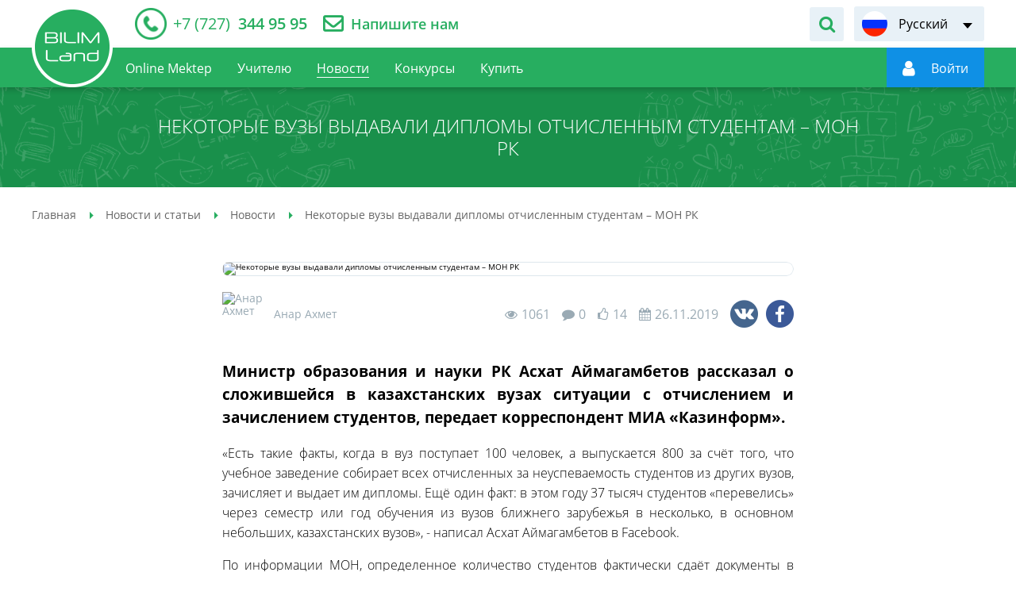

--- FILE ---
content_type: text/html; charset=UTF-8
request_url: https://bilimland.kz/ru/news-articles/news/nekotorye-vuzy-vydavali-diplomy-otchislennym-studentam-mon-rk
body_size: 9503
content:
<!DOCTYPE html>
<html lang="ru">
    <head>
    <meta charset="utf-8">
        <meta name="theme-color" content="#27ae60">
    <meta name="viewport" content="width=device-width, initial-scale=1.0, maximum-scale=1.0, user-scalable=no">
    <meta name="csrf-token" content="z0SSaBErWO49COjORHLUrzWwfAFrko7pzQMfUZJv">
    <meta property="fb:app_id" content="890255671305694">
    <title>Некоторые вузы выдавали дипломы отчисленным студентам – МОН РК – образовательная платформа для школьников и студентов bilimland.kz</title>
<meta name="description" content="Некоторые вузы выдавали дипломы отчисленным студентам – МОН РК – онлайн-курсы и обучение +7 (727)344 95 95 – bilimland.kz">
<meta name="keywords" content="некоторые вузы выдавали дипломы отчисленным студентам – мон рк, онлайн курсы, онлайн-курсы, обучение, школьные предметы, бесплатные курсы, обучение языкам, точные науки, гуманитарные науки, билимленд, билимлэнд, bilimland, bilim">
<meta property="og:title" content="Некоторые вузы выдавали дипломы отчисленным студентам – МОН РК – образовательная платформа для школьников и студентов bilimland.kz" />
<meta property="og:description" content="Некоторые вузы выдавали дипломы отчисленным студентам – МОН РК – онлайн-курсы и обучение +7 (727)344 95 95 – bilimland.kz" />
<meta property="og:type" content="article" />
<meta property="og:url" content="https://bilimland.com/ru/news-articles/news/nekotorye-vuzy-vydavali-diplomy-otchislennym-studentam-mon-rk" />
<meta property="og:image" content="https://bilimland.com/uploads/articles/578/preview_ru_578_1574741018.jpg" />


<script type="application/ld+json">{"@context":"https:\/\/schema.org","@type":"WebPage","name":"Over 9000 Thousand!","description":"For those who helped create the Genki Dama"}</script>
                        <link rel="alternate" hreflang="ru" href="/ru/news-articles/news/nekotorye-vuzy-vydavali-diplomy-otchislennym-studentam-mon-rk"/>
                                <link rel="alternate" hreflang="kk" href="/kk/news-articles/news/aymahambetov-muhalimderdi-dayarlaytyn-zhoo-lardy-zhappay-qysqartpaq"/>
                            <link rel="canonical" href="/ru/news-articles/news/nekotorye-vuzy-vydavali-diplomy-otchislennym-studentam-mon-rk">
    <link rel="icon" href="/images/favicon.ico" type="image/x-icon">
                <link href="/css/style.css?1684917750" rel="stylesheet" />
    
    <script type="text/javascript" src="/js/polyfill.js"></script>
        <script src="https://unpkg.com/vue-recaptcha@latest/dist/vue-recaptcha.min.js"></script>
    <script src="https://www.google.com/recaptcha/api.js?onload=vueRecaptchaApiLoaded&render=explicit" async defer>
    </script>
    <script type="text/javascript">
        window.locale = 'ru';
        window.locale_origin = 'ru';
        window.core_project = {"csrfToken":"z0SSaBErWO49COjORHLUrzWwfAFrko7pzQMfUZJv","locale":"ru"};
    </script>
            <!-- Google tag (gtag.js) -->
        <script async src="https://www.googletagmanager.com/gtag/js?id=G-0GXFMK8SLT"></script>
        <script>
        window.dataLayer = window.dataLayer || [];
        function gtag(){dataLayer.push(arguments);}
        gtag('js', new Date());

        gtag('config', 'G-0GXFMK8SLT');
        </script>
        <!-- Facebook Pixel Code -->
        <script>
            !function(f,b,e,v,n,t,s)
            {if(f.fbq)return;n=f.fbq=function(){n.callMethod?
                n.callMethod.apply(n,arguments):n.queue.push(arguments)};
                if(!f._fbq)f._fbq=n;n.push=n;n.loaded=!0;n.version='2.0';
                n.queue=[];t=b.createElement(e);t.async=!0;
                t.src=v;s=b.getElementsByTagName(e)[0];
                s.parentNode.insertBefore(t,s)}(window,document,'script',
                'https://connect.facebook.net/en_US/fbevents.js');
            fbq('init', '152581662851840');
            fbq('track', 'PageView');
        </script>
        <noscript>
            <img height="1" width="1" src="https://www.facebook.com/tr?id=152581662851840&ev=PageView&noscript=1"/>
        </noscript>
        <!-- End Facebook Pixel Code -->

        <!-- Yandex.Metrika counter -->
        <script type="text/javascript" >
            (function(m,e,t,r,i,k,a){m[i]=m[i]||function(){(m[i].a=m[i].a||[]).push(arguments)};
                m[i].l=1*new Date();
                for (var j = 0; j < document.scripts.length; j++) {if (document.scripts[j].src === r) { return; }}
                k=e.createElement(t),a=e.getElementsByTagName(t)[0],k.async=1,k.src=r,a.parentNode.insertBefore(k,a)})
            (window, document, "script", "https://mc.yandex.ru/metrika/tag.js", "ym");

            ym(26841129, "init", {
                clickmap:true,
                trackLinks:true,
                accurateTrackBounce:true
            });
        </script>
        <noscript><div><img src="https://mc.yandex.ru/watch/26841129" style="position:absolute; left:-9999px;" alt="" /></div></noscript>
        <!-- /Yandex.Metrika counter -->
                <script src="https://epay.homebank.kz/payform/payment-api.js"></script>
<script>window.logged = false;window.user = "";window.trans = {"title":"\u041a\u043e\u043c\u043c\u0435\u043d\u0442\u0430\u0440\u0438\u0438","moderator":"\u041c\u043e\u0434\u0435\u0440\u0430\u0442\u043e\u0440 \u0441\u0430\u0439\u0442\u0430","anonymous":"\u0410\u043d\u043e\u043d\u0438\u043c","teacher":"\u0423\u0447\u0438\u0442\u0435\u043b\u044c","pupil":"\u0423\u0447\u0435\u043d\u0438\u043a","parent":"\u0420\u043e\u0434\u0438\u0442\u0435\u043b\u044c","rules":"\u041f\u0440\u0430\u0432\u0438\u043b\u0430 \u043a\u043e\u043c\u043c\u0435\u043d\u0442\u0438\u0440\u043e\u0432\u0430\u043d\u0438\u044f","empty_field":"\u041f\u0443\u0441\u0442\u043e\u0435 \u043f\u043e\u043b\u0435","empty_data":"\u041d\u0435\u0442 \u043a\u043e\u043c\u043c\u0435\u043d\u0442\u0430\u0440\u0438\u0435\u0432","saved":"\u0412\u0430\u0448 \u043a\u043e\u043c\u043c\u0435\u043d\u0442\u0430\u0440\u0438\u0439 \u043f\u0440\u0438\u043d\u044f\u0442 \u0438 \u0431\u0443\u0434\u0435\u0442 \u043e\u043f\u0443\u0431\u043b\u0438\u043a\u043e\u0432\u0430\u043d \u043f\u043e\u0441\u043b\u0435 \u043f\u043e\u0434\u0442\u0432\u0435\u0440\u0436\u0434\u0435\u043d\u0438\u044f \u0430\u0434\u043c\u0438\u043d\u0438\u0441\u0442\u0440\u0430\u0442\u043e\u0440\u0430","already_exist":"\u0412\u0430\u0448 \u043e\u0442\u0437\u044b\u0432 \u0431\u044b\u043b \u043f\u0440\u0438\u043d\u044f\u0442 \u0438 \u043e\u0436\u0438\u0434\u0430\u0435\u0442 \u043f\u0440\u043e\u0432\u0435\u0440\u043a\u0438 \u043c\u043e\u0434\u0435\u0440\u0430\u0442\u043e\u0440\u043e\u043c \u0441\u0430\u0439\u0442\u0430","textarea":"\u0414\u043e\u0431\u0430\u0432\u0438\u0442\u044c \u043a\u043e\u043c\u043c\u0435\u043d\u0442\u0430\u0440\u0438\u0439","access":"\u0410\u0432\u0442\u043e\u0440\u0438\u0437\u0443\u0439\u0442\u0435\u0441\u044c \u0438\u043b\u0438 \u0437\u0430\u0440\u0435\u0433\u0438\u0441\u0442\u0440\u0438\u0440\u0443\u0439\u0442\u0435\u0441\u044c, \u0447\u0442\u043e\u0431\u044b \u043e\u0441\u0442\u0430\u0432\u0438\u0442\u044c \u043a\u043e\u043c\u043c\u0435\u043d\u0442\u0430\u0440\u0438\u0439","short_text":"\u041e\u0442\u0437\u044b\u0432 \u0434\u043e\u043b\u0436\u0435\u043d \u0441\u043e\u0434\u0435\u0440\u0436\u0430\u0442\u044c \u043c\u0438\u043d\u0438\u043c\u0443\u043c 30 \u0441\u0438\u043c\u0432\u043e\u043b\u043e\u0432","reply":"\u041e\u0442\u0432\u0435\u0442\u0438\u0442\u044c","load_more":"\u0417\u0430\u0433\u0440\u0443\u0437\u0438\u0442\u044c \u0435\u0449\u0435","texarea":"\u0414\u043e\u0431\u0430\u0432\u0438\u0442\u044c \u043a\u043e\u043c\u043c\u0435\u043d\u0442\u0430\u0440\u0438\u0439","submit":"\u041e\u0442\u043f\u0440\u0430\u0432\u0438\u0442\u044c","register":"\u0420\u0435\u0433\u0438\u0441\u0442\u0440\u0430\u0446\u0438\u044f"};window.resource_id = 1529;window.resource_type = "article";window.likeable_type = "comment";window.comment_count = 0;window.nocaptcha_sitekey = "6Lf2sM0ZAAAAALte2s9-i6do-JjC7bsn8-wBZotL";</script></head>
    <body>
                    <noscript><iframe src="https://www.googletagmanager.com/ns.html?id=GTM-KQMQNDR" height="0" width="0" style="display:none;visibility:hidden"></iframe></noscript>
                <main class="main-content" id="content">

            <div class="main-content-wrapper">
                <!-- Header -->
                <header class="header-outer">
    <div class="header-top">
        <div class="container-inner header-inner">
            <div class="header-top__left">
                                <div class="header__telephone">
                    <a href="tel:+77273449595">
                        <span itemprop="telephone"><i>+7 (727)</i> 344 95 95</span>
                    </a>
                </div>
                <div class="header__feedback">
                    <a href="/ru/contact">Напишите нам</a>
                </div>
                            </div>
            <div class="header-top__right">
                                <div class="header__form-search">
                    <div class="header__form-search-button" data-toggle-target="header-search"></div>
                    <form class="form-search" action="/ru/search" data-toggle-object="header-search">
                        <input class="form-search_input" type="text" name="q"
                               placeholder="Поиск уроков"
                               data-required-notice="Введите значение в поле поиска">
                        <button class="form-search__button" type="submit"></button>
                    </form>
                </div>
                                <div class="language-switch header__language-switch">
        <div class="language-switch__current" data-lang="ru" data-submenu-open="language-menu"><span>Русский</span></div>
    <ul class="language-switch__list" data-submenu="language-menu">
                                                        <li><a href="/kk/news-articles/news/aymahambetov-muhalimderdi-dayarlaytyn-zhoo-lardy-zhappay-qysqartpaq" title="Қазақша" data-lang="kk">Қазақша</a></li>
                                                <li><a href="/en" title="English" data-lang="en">English</a></li>
                        </ul>
</div>
            </div>
        </div>
    </div>
    <div class="header-bottom">
        <div class="container-inner header-inner">
            <div class="header-bottom__left">
                <div class="device-logotype">
                    <a href="/ru">
                        <img class="__device" src="/images/logo-device.png" alt="Bilimland.kz"
                             title="BilimLand">
                    </a>
                </div>
                <a class="logotype" href="/ru">
                    <img class="standart" src="/images/logo-header.png" alt="Bilimland.kz"
                         title="BilimLand">
                    <img class="fixed" src="/images/logo-float.png" alt="Bilimland.kz"
                         title="BilimLand">
                </a>
                <ul class="nav-menu header__nav-menu" role="navigation">
                    
                        <li class="">
                            <a href="/ru/online-mektep"><span>Online Mektep</span></a>
                        </li>
                    
                                                                        <li class="">
                                <a href="/ru/teacher-page"><span>Учителю</span></a>
                            </li>
                            <li class="is-active">
                                <a href="/ru/news-articles"><span>Новости</span></a>
                            </li>
                            <li class="">
                                <a href="/ru/contests"><span>Конкурсы</span></a>
                            </li>
                                                
                                                    <li class="">
                                <a href="/ru/subscribe"><span>Купить</span></a>
                            </li>
                                                
                                        </ul>
            </div>
                        <div class="header-bottom__right">
                <div class="header__form-search">
                    <div class="header__form-search-button" data-toggle-target="header-float-search"></div>
                    <form class="form-search" action="/ru/search"
                          data-toggle-object="header-float-search">
                        <input class="form-search_input" type="text" name="q"
                               placeholder="Поиск уроков"
                               data-required-notice="Введите значение в поле поиска">
                        <button class="form-search__button" type="submit"></button>
                    </form>
                </div>
                <div class="login-panel header__login-panel" data-mode="guest">
                    <a href="https://login.bilimland.kz/oauth/authorize?client_id=94044207-ec0f-44fd-9135-1928bce86d7f&amp;redirect_uri=https%3A%2F%2Fbilimland.kz%2Flogin%2Fbilimland%2Fcallback%2Fru&amp;response_type=code&amp;scope=&amp;locale=ru" class="login-panel__menu"
                       id="login-button"
                       data-submenu-open="user-menu"
                       style="display: flex; align-items: center"
                    ><i></i>
                        <span style="display: flex" data-auth-name><img style="width: 26px" src="/images/loading_white.svg" alt=""></span>
                    </a>
                    <div class="login-panel__user-menu" data-submenu="user-menu">
                                                                                    <a href="/ru/profile/info"
                                   class=""
                                   title="menu.user.profile"
                                   data-action="info">
                                    Профайл
                                </a>
                                                            <a href="/ru/profile/subscribe"
                                   class=""
                                   title="menu.user.subscribe"
                                   data-action="subscribe">
                                    Подписка
                                </a>
                                                            <a href="/ru/profile/balance"
                                   class=""
                                   title="menu.user.balance"
                                   data-action="balance">
                                    Баланс
                                </a>
                                                            <a href="/ru/profile/history"
                                   class=""
                                   title="menu.user.history"
                                   data-action="history">
                                    История
                                </a>
                                                            <a href="/ru/profile/library"
                                   class=""
                                   title="menu.user.library"
                                   data-action="library">
                                    Мои уроки
                                </a>
                                                            <a href="/ru/profile/notifications"
                                   class=""
                                   title="menu.user.notifications"
                                   data-action="notifications">
                                    Уведомления
                                </a>
                                                            <a href="/ru/profile/contests"
                                   class=""
                                   title="menu.user.contests"
                                   data-action="contests">
                                    Мои конкурсы
                                </a>
                                                            <a href="/ru/profile/plans"
                                   class=""
                                   title="menu.user.lesson_plans"
                                   data-action="lesson_plans">
                                    Поурочные планы
                                </a>
                                                                            <a href="/ru/logout" title="Выйти"
                           id="logout-button" data-action="logout">Выйти
                        </a>
                    </div>






































                </div>
                                    
                                <div class="device-menu__switcher" data-submenu-open="device-menu" data-scroll="block"></div>
            </div>
                    </div>
    </div>
</header>
<style>
    .login-panel__menu:hover {
        cursor: pointer;
    }
</style>
                <div class="device-modal__menu" data-submenu="device-menu">
    <ul class="device-modal__smart-menu">
        <li class="change-language">
            <div class="language-list__wrapper" id="language-list__wrapper">
                                                                                                                <div>
                            <span class="icon-lang-kk"></span>
                            <a href="/kk/news-articles/news/aymahambetov-muhalimderdi-dayarlaytyn-zhoo-lardy-zhappay-qysqartpaq">Қазақша</a>
                        </div>
                                                                                <div>
                            <span class="icon-lang-en"></span>
                            <a href="/en">English</a>
                        </div>
                                                </div>
        </li>
        <li class="">
            <a href="/ru/online_school" style="background-color: #0080d2;;">Online Mektep
                <span class="icon-online-school" style="background-color: #0080d2;;"><img src="/images/online_school-icon.svg" alt=""></span>
            </a>
        </li>
                    <li class="">
                <a href="https://login.bilimland.kz/oauth/authorize?client_id=94044207-ec0f-44fd-9135-1928bce86d7f&amp;redirect_uri=https%3A%2F%2Fbilimland.kz%2Flogin%2Fbilimland%2Fcallback%2Fru&amp;response_type=code&amp;scope=&amp;locale=ru">Авторизация<span class="icon-user"></span></a>
            </li>
                <li>
            <form class="form-search device-modal__search" action="/ru/search">
                <input type="text" name="q" placeholder="Поиск уроков" data-required-notice="Введите значение в поле поиска">
                <button class="icon-search" type="submit"></button>
            </form>
        </li>
        <li class="">
            <a href="/ru">Главная<span class="icon-home"></span></a>
        </li>
        <li class="">
            <a href="/ru/courses">Предметы<span class="icon-courses"></span></a>
        </li>
                    <li class="">
                <a href="/ru/contests/sharing/online-mektep">Конкурсы<span class="icon-contests"></span></a>
            </li>
                            <li class="">
                <a href="/ru/teacher-page">Учителю<span class="icon-teacher"></span></a>
            </li>
            <li class="is-active">
                <a href="/ru/news-articles">Новости<span class="icon-blog"></span></a>
            </li>
            <li class="is-new ">
                <a href="/ru/webinar">Вебинары<span class="icon-online-school" style="background-color: #0080d2;;"><img src="/images/online_school-icon.svg" alt=""></span></a>
            </li>
                
        
            <li class="">
                <a href="/ru/subscribe">Купить<span class="icon-subscribe"></span></a>
            </li>
        
        
    </ul>
</div>

                <!-- Content -->
                    <section class="header-title-outer long-title">
        <div class="header-title-inner">
            <h1>Некоторые вузы выдавали дипломы отчисленным студентам – МОН РК</h1>
        </div>
    </section>
    <section class="breadcrumbs-outer">
        <div class="breadcrumbs-inner">
            <div class="breadcrumbs-wrapper">
        <ul class="breadcrumbs" itemscope="" itemtype="http://schema.org/BreadcrumbList">
                                                <li itemscope="" itemprop="itemListElement" itemtype="http://schema.org/ListItem">
                        <a href="/ru" itemprop="item">
                            <span itemprop="name">Главная</span>
                        </a>
                        <meta itemprop="position" content="1">
                    </li>
                                                                <li itemscope="" itemprop="itemListElement" itemtype="http://schema.org/ListItem">
                        <a href="/ru/news-articles" itemprop="item">
                            <span itemprop="name">Новости и статьи</span>
                        </a>
                        <meta itemprop="position" content="2">
                    </li>
                                                                <li itemscope="" itemprop="itemListElement" itemtype="http://schema.org/ListItem">
                        <a href="/ru/news-articles/news" itemprop="item">
                            <span itemprop="name">Новости</span>
                        </a>
                        <meta itemprop="position" content="3">
                    </li>
                                                                <li itemscope="" itemprop="itemListElement" itemtype="http://schema.org/ListItem">
                        <span itemprop="name">Некоторые вузы выдавали дипломы отчисленным студентам – МОН РК</span>
                        <meta itemprop="position" content="4">
                    </li>
                                    </ul>
    </div>

        </div>
    </section>
    <div class="page-outer article-page">
                <div class="page-inner">
            <div class="article-header">
                <div class="article-preview">
                    <img src="https://bilimland.kz/uploads/articles/578/preview_ru_578_1574741018.jpg" alt="Некоторые вузы выдавали дипломы отчисленным студентам – МОН РК" title="Некоторые вузы выдавали дипломы отчисленным студентам – МОН РК">
                </div>
                <div class="article-header-bottom">
                    <div class="article-author">
                                              <span class="article-author__avatar">
                          <img src="/upload/avatar-default.png" alt="Анар Ахмет" title="Bilimland Content">
                        </span>
                                              <span class="article-author__name">Анар Ахмет</span>
                    </div>
                    <div class="article-info">
                        <span class="visit">1061</span>
                        <span class="comment">0</span>
                        <span class="like  locked" data-action="like" data-id="1529" data-type="article">14</span>
                        <span class="date">26.11.2019</span>
                    </div>
                    <div class="article-social">
                        <ul class="social-list">
                            <li class="social-list__vkontakte">
                                <a href="#" data-social="vkontakte" data-url="https://bilimland.com/ru/news-articles/news/nekotorye-vuzy-vydavali-diplomy-otchislennym-studentam-mon-rk"></a>
                            </li>
                            <li class="social-list__facebook">
                                <a href="#" data-social="facebook" data-url="https://bilimland.com/ru/news-articles/news/nekotorye-vuzy-vydavali-diplomy-otchislennym-studentam-mon-rk"></a>
                            </li>
                        </ul>
                    </div>
                </div>
            </div>
            <div class="article-text"><h3 style="text-align: justify;"><strong>Министр образования и науки РК Асхат Аймагамбетов рассказал о сложившейся в казахстанских вузах ситуации с отчислением и зачислением студентов, передает корреспондент МИА &laquo;Казинформ&raquo;. </strong></h3>

<p style="text-align: justify;">&laquo;Есть такие факты, когда в вуз поступает 100 человек, а выпускается 800 за счёт того, что учебное заведение собирает всех отчисленных за неуспеваемость студентов из других вузов, зачисляет и выдает им дипломы. Ещё один факт: в этом году 37 тысяч студентов &laquo;перевелись&raquo; через семестр или год обучения из вузов ближнего зарубежья в несколько, в основном небольших, казахстанских вузов&raquo;, - написал Асхат Аймагамбетов в&nbsp;Facebook.</p>

<p style="text-align: justify;">По информации МОН, определенное количество студентов фактически сдаёт документы в казахстанский вуз, а для обхода требования о наличии сертификатов ЕНТ те, в свою очередь, отправляют документы в зарубежный вуз и через семестр или год также виртуально переводят обратно.</p>

<p style="text-align: justify;">&laquo;Есть региональные частные вузы, где обучаются по 20-23 тысячи студентов, большинство из которых на занятия, как правило, не ходят. Именно поэтому министерством проводится жесткая политика в отношении таких случаев и недобросовестных вузов&raquo;, - объяснил министр.</p>

<p style="text-align: justify;">&laquo;Очевидно, что эти меры задевают бизнес интересы многих и нравятся далеко не всем, но, тем не менее, согласно поручениям Елбасы и Главы государства, министерством будет продолжена политика по обеспечению качества в сфере высшего образования&raquo;, - добавил глава ведомства.</p>

<p style="text-align: justify;">Напомним, в результате проверки МОН у 5 казахстанских вузов была приостановлена лицензия.&nbsp;</p>

<p style="text-align: justify;">Подробнее:&nbsp;<a href="http://lenta.inform.kz/ru/nekotorye-vuzy-vydavali-diplomy-otchislennym-studentam-mon-rk_a3588400">inform.kz</a></p></div>
            
                        <div id="app">
                <div class="comment-block">
                    <comment-list></comment-list>
                </div>
            </div>
        </div>
    </div>
                </div>
            <!--Footer-->
            <footer class="footer-outer">
    <div class="footer-top">
        <div class="container-inner footer-inner">
            <div class="footer__logotype">
                <img src="/images/logo-footer.png" alt="BilimLand">
            </div>
            <div class="footer__menu">
                                    <div class="footer__menu-col">
                        <span class="footer__menu-title">BilimLand</span>
                        <ul class="footer__menu-list">
                                                            <li><a href="/ru/content/about">О курсах</a></li>
                                
                                <li><a href="/ru/faq">Вопросы-ответы</a></li>
                                <li><a href="/ru/map">Карта сайта</a></li>
                                                        <li><a href="/ru/agreement">Пользовательское соглашение</a></li>
                            <li><a href="/ru/confidential">Политика конфиденциальности</a></li>
                        </ul>
                    </div>
                    <div class="footer__menu-col">
                        <span class="footer__menu-title">Мы</span>
                        <ul class="footer__menu-list">
                            <li><a href="/ru/about_us">О нас</a></li>
                            <li><a href="/ru/subscribe">Купить</a></li>
                            <li><a href="/ru/products">Офлайн-решения</a></li>
                            <li><a href="https://bmgpeople.tilda.ws/#rec552035620" target="_blank">Карьера</a></li>
                            <li><a href="/ru/contact">Контакты</a></li>
                        </ul>
                    </div>
                            </div>
        </div>
    </div>
    <div class="footer-bottom">
        <div class="container-inner footer-inner">
            <div class="footer__copyright"><p>Товарищество с ограниченной ответственностью «Bilim Land»</p>
<p>БИН 141040020778</p>
<p>010000, РК, г. Астана, проспект Мангилик Ел 55/13, блок С2.1</p>
<p>Контакты: +7(707) 944 95 95</p></div>
            <div class="footer__group-wrapper">
                <div class="footer__award-block"><img src="/images/award-1.png" alt="Bilimland - Award 1"></div>
                <div class="footer__award-block"><img src="/images/award-2.png" alt="Bilimland - Award 2"></div>
                <div class="footer__award-block"><!-- ZERO.kz -->
                    <span id="_zero_72943">
  <noscript>
    <a href="http://zero.kz/?s=72943" target="_blank">
      <img src="http://c.zero.kz/z.png?u=72943" width="88" height="31" alt="ZERO.kz" />
    </a>
  </noscript>
</span>
                    <script type="text/javascript"><!--
                        var _zero_kz_ = _zero_kz_ || [];
                        _zero_kz_.push(["id", 72943]);
                        // Цвет кнопки
                        _zero_kz_.push(["type", 1]);
                        // Проверять url каждые 200 мс, при изменении перегружать код счётчика
                        // _zero_kz_.push(["url_watcher", 200]);
                        (function () {
                            var a = document.getElementsByTagName("script")[0],
                                s = document.createElement("script");
                            s.type = "text/javascript";
                            s.async = true;
                            s.src = (document.location.protocol == "https:" ? "https:" : "http:")
                                + "//c.zero.kz/z.js";
                            a.parentNode.insertBefore(s, a);
                        })(); //-->
                    </script>
                    <!-- End ZERO.kz --></div>

            </div>
                            <ul class="footer__social">
                    <li class="social-list__facebook"><a href="https://www.facebook.com/bilimland" target="_blank"></a></li>
                    <li class="social-list__instagram"><a href="https://www.instagram.com/bilimmedia.group" target="_blank"></a></li>
                    <li class="social-list__youtube"><a href="https://www.youtube.com/c/BilimLand" target="_blank"></a></li>
                    <li class="social-list__vkontakte"><a href="https://vk.com/bilimland" target="_blank"></a></li>
                </ul>
                        
        </div>
    </div>
</footer>
            
        </main>
        <div class="to-top" id="to-top"></div>



                <!-- Javascripts -->

<script src="/js/build.js?1623147383" type="text/javascript"></script>
<script src="/js/app.js" type="text/javascript"></script>

<script src="/js/main.js?1586120317" type="text/javascript"></script>

<script>
     var ready = function () {
         var data = null;
        $.get("/ru/get_user_data", function (res, status) {
            data = res
            if (!data.is_guest) {
                $('[data-auth-name]').text(data.firstname);
                $('#login-button').removeAttr('href');
            } else {
                $('[data-auth-name]').text(data.sign_in).removeData('submenu-open');
                $('#login-button').attr('data-submenu-open', '');
            }
        });
    }
    document.addEventListener("DOMContentLoaded", ready)
</script>




    
    <script src="/js/statistics.js?1586355153" type="text/javascript"></script>
    <script>
        let statistics = new Statistics();
        statistics.interval = 30000;
    </script>
    <script type="application/ld+json">
        {
            "@context" : "http://schema.org",
            "@type" : "Organization",
            "name" : "Bilim Media Group",
            "url" : "https://bilimland.kz",
            "sameAs" : [
                "http://twitter.com/BilimLand",
                "http://google.com/+BilimlandKz",
                "http://vk.com/bilimland",
                "http://facebook.com/bilimland",
                "https://www.instagram.com/bilimland.kz/",
                "https://www.youtube.com/c/BilimLand"
            ]
        }
    </script>
    <script type="application/ld+json">
        {
            "@context": "http://schema.org",
            "@type": "Organization",
            "url": "https://bilimland.kz",
            "logo": "https://bilimland.kz/images/logo-header.png"
        }
    </script>
    </body>
</html>


--- FILE ---
content_type: text/css
request_url: https://bilimland.kz/css/style.css?1684917750
body_size: 144147
content:
@charset "UTF-8";/*! normalize-scss | MIT/GPLv2 License | bit.ly/normalize-scss */#growls-bc,#growls-bl,#growls-br,#growls-cc,#growls-cl,#growls-cr,#growls-default,#growls-tc,#growls-tl,#growls-tr,.ontop{z-index:50000;position:fixed}#growls-default{top:50px;right:10px}#growls-tl{top:10px;left:10px}#growls-tr{top:10px;right:10px}#growls-bl{bottom:10px;left:10px}#growls-br{bottom:10px;right:10px}#growls-tc{top:10px;right:10px;left:10px}#growls-bc{bottom:10px;right:10px;left:10px}#growls-cc{top:50%;left:50%;margin-left:-125px}#growls-cl{top:50%;left:10px}#growls-cr{top:50%;right:10px}#growls-bc .growl,#growls-tc .growl{margin-left:auto;margin-right:auto}.growl{box-shadow:0 0 10px rgba(0,0,0,1);position:relative;background-color:rgba(0,0,0,.8)!important;border-radius:4px;-webkit-transition:all .4s ease-in-out;-moz-transition:all .4s ease-in-out;transition:all .4s ease-in-out}.growl.growl-incoming{opacity:0}.growl.growl-outgoing{opacity:0}.growl.growl-small{width:200px;padding:5px;margin:5px}.growl.growl-medium{width:250px;padding:10px;margin:10px}.growl.growl-large{width:300px;padding:15px;margin:15px}.growl.growl-x-large{width:350px;padding:15px;margin:15px}.growl.growl-default{color:#fff!important}.growl.growl-error{color:#ffaeae!important}.growl.growl-notice{color:#2ecc71!important}.growl.growl-message{color:#2ecc71!important}.growl.growl-warning{color:#f39c12!important}.growl .growl-close{cursor:pointer;float:right;font-size:14px;line-height:18px;font-weight:400;font-family:helvetica,verdana,sans-serif}.growl .growl-title{font-size:20px;line-height:26px}.growl .growl-message{font-size:16px;line-height:20px}@media screen and (max-width:767px){.growl{max-width:35rem!important}}@media screen and (max-width:479px){.growl{max-width:33rem!important}}@media screen and (max-width:400px){.growl{max-width:28rem!important}}html{font-family:"PT Sans",sans-serif;line-height:1.15;-ms-text-size-adjust:100%;-webkit-text-size-adjust:100%}body{margin:0}article,aside,footer,header,nav,section{display:block}h1{font-size:2em;margin:.67em 0}figcaption,figure{display:block}figure{margin:1em 40px}hr{-webkit-box-sizing:content-box;box-sizing:content-box;height:0;overflow:visible}main{display:block}code,kbd,pre,samp{font-family:monospace,monospace;font-size:1em}a{background-color:transparent;-webkit-text-decoration-skip:objects}a:active,a:hover{outline-width:0}abbr[title]{border-bottom:none;text-decoration:underline;-webkit-text-decoration:underline dotted;text-decoration:underline dotted}b,strong{font-weight:inherit}b,strong{font-weight:bolder}dfn{font-style:italic}mark{background-color:#ff0;color:#000}small{font-size:80%}sub,sup{font-size:75%;line-height:0;position:relative;vertical-align:baseline}sub{bottom:-.25em}sup{top:-.5em}audio,video{display:inline-block}audio:not([controls]){display:none;height:0}img{border-style:none}svg:not(:root){overflow:hidden}.input-file .input-fake,.input-file-wrapper .input-fake,button,input,optgroup,select,textarea{line-height:1.15;font-family:"PT Sans",sans-serif;font-size:100%;margin:0}button{overflow:visible}button,select{text-transform:none}[type=reset],[type=submit],button,html [type=button]{-webkit-appearance:button}[type=button]::-moz-focus-inner,[type=reset]::-moz-focus-inner,[type=submit]::-moz-focus-inner,button::-moz-focus-inner{border-style:none;padding:0}[type=button]:-moz-focusring,[type=reset]:-moz-focusring,[type=submit]:-moz-focusring,button:-moz-focusring{outline:1px dotted ButtonText}.input-file .input-fake,.input-file-wrapper .input-fake,input{overflow:visible}[type=checkbox],[type=radio]{-webkit-box-sizing:border-box;box-sizing:border-box;padding:0}[type=number]::-webkit-inner-spin-button,[type=number]::-webkit-outer-spin-button{height:auto}[type=search]{-webkit-appearance:textfield;outline-offset:-2px}[type=search]::-webkit-search-cancel-button,[type=search]::-webkit-search-decoration{-webkit-appearance:none}::-webkit-file-upload-button{-webkit-appearance:button;font:inherit}fieldset{border:1px solid silver;margin:0 2px;padding:.35em .625em .75em}legend{-webkit-box-sizing:border-box;box-sizing:border-box;display:table;max-width:100%;padding:0;color:inherit;white-space:normal}progress{display:inline-block;vertical-align:baseline}textarea{overflow:auto}details{display:block}summary{display:list-item}menu{display:block}canvas{display:inline-block}template{display:none}[hidden]{display:none}@font-face{font-family:"Open Sans";font-weight:400;src:url(../../fonts/OpenSans_Regular.eot?) format("eot"),url(../../fonts/OpenSans_Regular.woff2) format("woff2"),url(../../fonts/OpenSans_Regular.woff) format("woff"),url(../../fonts/OpenSans_Regular.ttf) format("truetype"),url(../../fonts/OpenSans_Regular.svg#Open_Sans) format("svg")}@font-face{font-family:"Open Sans";font-style:italic;font-weight:400;src:url(../../fonts/OpenSans_Italic.eot?) format("eot"),url(../../fonts/OpenSans_Italic.woff2) format("woff2"),url(../../fonts/OpenSans_Italic.woff) format("woff"),url(../../fonts/OpenSans_Italic.ttf) format("truetype"),url(../../fonts/OpenSans_Italic.svg#Open_Sans) format("svg")}@font-face{font-family:"Open Sans";font-weight:700;src:url(../../fonts/OpenSans_Bold.eot?) format("eot"),url(../../fonts/OpenSans_Bold.woff2) format("woff2"),url(../../fonts/OpenSans_Bold.woff) format("woff"),url(../../fonts/OpenSans_Bold.ttf) format("truetype"),url(../../fonts/OpenSans_Bold.svg#Open_Sans) format("svg")}@font-face{font-family:"Open Sans";font-style:italic;font-weight:700;src:url(../../fonts/OpenSans_BoldItalic.eot?) format("eot"),url(../../fonts/OpenSans_BoldItalic.woff2) format("woff2"),url(../../fonts/OpenSans_BoldItalic.woff) format("woff"),url(../../fonts/OpenSans_BoldItalic.ttf) format("truetype"),url(../../fonts/OpenSans_BoldItalic.svg#Open_Sans) format("svg")}@font-face{font-family:"Open Sans";font-weight:600;src:url(../../fonts/OpenSans_Semibold.eot?) format("eot"),url(../../fonts/OpenSans_Semibold.woff2) format("woff2"),url(../../fonts/OpenSans_Semibold.woff) format("woff"),url(../../fonts/OpenSans_Semibold.ttf) format("truetype"),url(../../fonts/OpenSans_Semibold.svg#Open_Sans) format("svg")}@font-face{font-family:"Open Sans";font-weight:300;src:url(../../fonts/OpenSans_Light.eot?) format("eot"),url(../../fonts/OpenSans_Light.woff2) format("woff2"),url(../../fonts/OpenSans_Light.woff) format("woff"),url(../../fonts/OpenSans_Light.ttf) format("truetype"),url(../../fonts/OpenSans_Light.svg#Open_Sans) format("svg")}@font-face{font-family:"Open Sans Semibold";font-weight:600;src:url(../../fonts/OpenSans_Semibold.eot?) format("eot"),url(../../fonts/OpenSans_Semibold.woff2) format("woff2"),url(../../fonts/OpenSans_Semibold.woff) format("woff"),url(../../fonts/OpenSans_Semibold.ttf) format("truetype"),url(../../fonts/OpenSans_Semibold.svg#Open_Sans_Semibold) format("svg")}@font-face{font-family:"Open Sans Light";font-weight:300;src:url(../../fonts/OpenSans_Light.eot?) format("eot"),url(../../fonts/OpenSans_Light.woff2) format("woff2"),url(../../fonts/OpenSans_Light.woff) format("woff"),url(../../fonts/OpenSans_Light.ttf) format("truetype"),url(../../fonts/OpenSans_Light.svg#Open_Sans_Light) format("svg")}@font-face{font-family:Roboto;font-weight:400;src:url(../../fonts/Roboto_Regular.eot?) format("eot"),url(../../fonts/Roboto_Regular.woff2) format("woff2"),url(../../fonts/Roboto_Regular.woff) format("woff"),url(../../fonts/Roboto_Regular.ttf) format("truetype"),url(../../fonts/Roboto_Regular.svg#Roboto) format("svg")}@font-face{font-family:Roboto;font-weight:300;src:url(../../fonts/Roboto_Light.eot?) format("eot"),url(../../fonts/Roboto_Light.woff2) format("woff2"),url(../../fonts/Roboto_Light.woff) format("woff"),url(../../fonts/Roboto_Light.ttf) format("truetype"),url(../../fonts/Roboto_Light.svg#Roboto) format("svg")}@font-face{font-family:FontAwesome;src:url(../../fonts/fontawesome.eot?) format("eot"),url(../../fonts/fontawesome.woff2) format("woff2"),url(../../fonts/fontawesome.woff) format("woff"),url(../../fonts/fontawesome.ttf) format("truetype"),url(../../fonts/fontawesome.svg#FontAwesome) format("svg")}@font-face{font-family:icomoon;src:url(../../fonts/icomoon2.eot?) format("eot"),url(../../fonts/icomoon2.woff2) format("woff2"),url(../../fonts/icomoon2.woff) format("woff"),url(../../fonts/icomoon2.ttf) format("truetype"),url(../../fonts/icomoon2.svg#icomoon) format("svg")}@font-face{font-family:Material-Design-Iconic-Font;src:url(../../fonts/Material-Design-Iconic-Font.eot?) format("eot"),url(../../fonts/Material-Design-Iconic-Font.woff2) format("woff2"),url(../../fonts/Material-Design-Iconic-Font.woff) format("woff"),url(../../fonts/Material-Design-Iconic-Font.ttf) format("truetype"),url(../../fonts/Material-Design-Iconic-Font.svg#Material-Design-Iconic-Font) format("svg")}body,html{height:100%;font-size:10px!important;text-rendering:optimizeLegibility!important;-webkit-font-smoothing:antialiased!important;font-family:"Open Sans",sans-serif;color:#000}body{min-height:100%;background-color:#fff;-webkit-tap-highlight-color:transparent;-webkit-tap-highlight-color:transparent;position:relative}body *{-webkit-box-sizing:border-box;box-sizing:border-box}body.__noscroll{position:fixed;width:100%}body.category-modal-open{overflow:hidden}.container-outer{width:100%;min-width:320px}.container-inner{width:100%;max-width:1200px;margin:0 auto}.block-scroll{overflow:hidden}.blur{-webkit-filter:blur(5px);filter:url("data:image/svg+xml;utf8,<svg xmlns='http://www.w3.org/2000/svg' ><filter id='blur5'><feGaussianBlur in='SourceGraphic' stdDeviation='5' /></filter></svg>#blur5");filter:blur(5px);-webkit-transition:-webkit-filter .3s ease-in;transition:-webkit-filter .3s ease-in;-o-transition:filter .3s ease-in;transition:filter .3s ease-in;transition:filter .3s ease-in,-webkit-filter .3s ease-in}table{width:100%;border-collapse:collapse;border-spacing:0}.main-content{height:100%;width:100%;min-width:320px;overflow-x:hidden}a{text-decoration:none}hr{color:#d8e2e6;background-color:#d8e2e6;width:100%;height:1px;border:0;margin:30px 0}ul{list-style:none;margin:0;padding:0}.to-top{position:fixed;z-index:90;right:5%;bottom:20%;width:70px;height:70px;border-radius:6px;background-color:#27ae60;display:-webkit-box;display:-ms-flexbox;display:flex;-webkit-box-pack:center;-ms-flex-pack:center;justify-content:center;-webkit-box-align:center;-ms-flex-align:center;align-items:center;cursor:pointer;-webkit-transform:scale(0);-ms-transform:scale(0);transform:scale(0);-webkit-box-shadow:0 0 10px rgba(0,0,0,.2);box-shadow:0 0 10px rgba(0,0,0,.2);-webkit-transition:background-color .2s ease-in,-webkit-transform .5s cubic-bezier(0,1.2,1,1.2);transition:background-color .2s ease-in,-webkit-transform .5s cubic-bezier(0,1.2,1,1.2);-o-transition:transform .5s cubic-bezier(0,1.2,1,1.2),background-color .2s ease-in;transition:transform .5s cubic-bezier(0,1.2,1,1.2),background-color .2s ease-in;transition:transform .5s cubic-bezier(0,1.2,1,1.2),background-color .2s ease-in,-webkit-transform .5s cubic-bezier(0,1.2,1,1.2)}.to-top.is-active{-webkit-transform:scale(1);-ms-transform:scale(1);transform:scale(1);-webkit-transition:-webkit-transform .5s cubic-bezier(0,1.2,1,1.2);transition:-webkit-transform .5s cubic-bezier(0,1.2,1,1.2);-o-transition:transform .5s cubic-bezier(0,1.2,1,1.2);transition:transform .5s cubic-bezier(0,1.2,1,1.2);transition:transform .5s cubic-bezier(0,1.2,1,1.2),-webkit-transform .5s cubic-bezier(0,1.2,1,1.2)}.to-top:hover{background-color:#295;-webkit-transition:background-color .2s ease-in;-o-transition:background-color .2s ease-in;transition:background-color .2s ease-in}.to-top:after{content:'';font:3.6rem FontAwesome;color:#fff}.marquee{overflow:hidden;white-space:nowrap}.marquee>*{position:relative}@-webkit-keyframes spin{from{-ms-transform:rotate(0);-webkit-transform:rotate(0);transform:rotate(0)}to{-ms-transform:rotate(360deg);-webkit-transform:rotate(360deg);transform:rotate(360deg)}}@keyframes spin{from{-ms-transform:rotate(0);-webkit-transform:rotate(0);transform:rotate(0)}to{-ms-transform:rotate(360deg);-webkit-transform:rotate(360deg);transform:rotate(360deg)}}.create_time,.dislikes,.favorite,.likes,.views{position:relative;cursor:pointer;display:inline-block;padding-left:20px}.create_time span,.dislikes span,.favorite span,.likes span,.views span{font:1.3rem/1em "Open Sans",sans-serif;color:#97a7ab}.create_time span:before,.dislikes span:before,.favorite span:before,.likes span:before,.views span:before{position:absolute;z-index:9;top:0;left:0;display:block;font:1.5rem/1em FontAwesome;color:#97a7ab}.create_time.loading span:before,.dislikes.loading span:before,.favorite.loading span:before,.likes.loading span:before,.views.loading span:before{content:"\f110";-webkit-animation:spin 1s infinite linear;animation:spin 1s infinite linear}.dislikes span:before{content:"\f088"}.likes span:before{content:'';font-family:FontAwesome}.likes.active span{color:#0f90e5}.likes.active span:before{color:#0f90e5}.views{cursor:default}.views span:before{content:''}.favorite span:before{content:"\f004"}.create_time span:before{content:"\f017"}.message-block{border:2px solid #cecece;border-radius:5px;background:#f0f0f0;margin:20px 0;padding:10px 20px;font:1.4rem/1.4em "Open Sans",sans-serif}.message-block.error{background-color:#f2dede;color:#b94a48}.message-block.success{background-color:#cce5ff;border-color:#b8daff;color:#004085}.notice-block{font:1.6rem "Open Sans",sans-serif!important;color:#5a5a5a!important;background:#e2ecf2;padding:20px 20px 20px 60px;max-width:900px;margin:0 auto;position:relative}.notice-block.notice_indentation{text-align:start!important;max-width:770px}.notice-block:before{content:'\f071';font:1.6rem FontAwesome;color:#ff8746;position:absolute;top:25px;left:25px}.alert{border:2px solid #cecece;border-radius:5px;background:#f0f0f0;margin:20px 0;padding:10px 20px;font:1.4rem/1.4em "Open Sans",sans-serif}.alert-danger,.alert-error{background-color:#f2dede;color:#b94a48}.error-page-outer{opacity:0;min-height:400px}.error-page-outer .container-inner{height:100%}.error-wrapper{height:100%;position:relative;background-image:url(/images/404-background.png);background-repeat:no-repeat;background-position:left 100px bottom -3px;background-size:auto 95%}.error-text{position:absolute;bottom:150px;right:40px;text-align:center;font:lighter 2.4rem Roboto,sans-serif;max-width:400px}.error-text a{color:#27ae60;font-weight:400;text-decoration:underline}.error-text a:hover{text-decoration:none}.sitemap:after,.sitemap:before{content:" ";display:table}.sitemap:after{clear:both}.sitemap .sitemap__column{width:50%;float:left}.sitemap .sitemap-title{margin:0 0 20px 0;text-transform:uppercase;font:2rem "Open Sans Semibold",sans-serif}.sitemap ul ul{margin-left:20px}.sitemap>ul>li>a{font-weight:700;text-transform:uppercase}.sitemap a{display:inline-block;color:#000;margin-bottom:5px;font:1.4rem "Open Sans",sans-serif}.sitemap a:hover{text-decoration:underline}.sitemap .sitemap-course__list{display:-webkit-box;display:-ms-flexbox;display:flex;-ms-flex-wrap:wrap;flex-wrap:wrap;margin-bottom:10px;margin-left:0}.sitemap .sitemap-course__list>li{width:calc(50% - 5px);margin-bottom:10px;margin-right:10px;padding:10px;background:#f9f9f9}.sitemap .sitemap-course__list>li:nth-child(2n){margin-right:0}.sitemap .sitemap-course__list.combined{background:#f9f9f9;padding:10px}.sitemap .sitemap-course__list.combined>li{width:100%;margin:0;padding:0;background:0 0}.sitemap a.more{color:#2daafc;margin-top:15px}.report-about-error{position:fixed;z-index:999;top:50%;margin-top:-40px;right:0;-webkit-transition:right .2s ease-in;-o-transition:right .2s ease-in;transition:right .2s ease-in}.report-about-error .__icon{width:80px;min-width:80px;min-height:80px;height:80px;display:table-cell;vertical-align:middle;text-align:center;border-radius:4px 0 0 4px;cursor:pointer;background-color:#f28e00;-webkit-transition:background-color .2s ease-in;-o-transition:background-color .2s ease-in;transition:background-color .2s ease-in}.report-about-error .__icon:after{content:'';display:inline-block;font:4.2rem FontAwesome;color:#fff}.report-about-error .__text{position:absolute;z-index:-1;top:0;right:-121px;height:100%;width:201px;font:1.4rem/1.25em "Open Sans",sans-serif;color:#000;background-color:#e2ecf2;padding:20px;-webkit-transition:right .2s ease-in;-o-transition:right .2s ease-in;transition:right .2s ease-in}.report-about-error .__text strong{font-weight:400;font-family:"Open Sans Semibold",sans-serif}.report-about-error:hover .__text{right:100%;-webkit-transition:right .2s ease-in;-o-transition:right .2s ease-in;transition:right .2s ease-in}ul.social-list{display:block}ul.social-list:after{content:'';display:table;clear:both}ul.social-list li{display:block;float:left;margin-right:10px}ul.social-list li:last-child{margin-right:0}ul.social-list li.social-list__twitter a:after{content:"";font:3.5rem/1em icomoon;color:#00aced;-webkit-transition:color .2s ease-in;-o-transition:color .2s ease-in;transition:color .2s ease-in}ul.social-list li.social-list__twitter a:hover:after{color:#00aced;-webkit-transition:color .2s ease-in;-o-transition:color .2s ease-in;transition:color .2s ease-in}ul.social-list li.social-list__odnoklassniki a:after{content:"";font:3.5rem/1em icomoon;color:#ed812b;-webkit-transition:color .2s ease-in;-o-transition:color .2s ease-in;transition:color .2s ease-in}ul.social-list li.social-list__odnoklassniki a:hover:after{color:#ed812b;-webkit-transition:color .2s ease-in;-o-transition:color .2s ease-in;transition:color .2s ease-in}ul.social-list li.social-list__google a:after{content:"";font:3.5rem/1em icomoon;color:#dd4b39;-webkit-transition:color .2s ease-in;-o-transition:color .2s ease-in;transition:color .2s ease-in}ul.social-list li.social-list__google a:hover:after{color:#dd4b39;-webkit-transition:color .2s ease-in;-o-transition:color .2s ease-in;transition:color .2s ease-in}ul.social-list li.social-list__vkontakte a:after{content:"";font:3.5rem/1em icomoon;color:#45668e;-webkit-transition:color .2s ease-in;-o-transition:color .2s ease-in;transition:color .2s ease-in}ul.social-list li.social-list__vkontakte a:hover:after{color:#45668e;-webkit-transition:color .2s ease-in;-o-transition:color .2s ease-in;transition:color .2s ease-in}ul.social-list li.social-list__facebook a:after{content:"";font:3.5rem/1em icomoon;color:#3b5998;-webkit-transition:color .2s ease-in;-o-transition:color .2s ease-in;transition:color .2s ease-in}ul.social-list li.social-list__facebook a:hover:after{color:#3b5998;-webkit-transition:color .2s ease-in;-o-transition:color .2s ease-in;transition:color .2s ease-in}ul.social-list li.social-list__instagram a:after{content:"";font:3.5rem/1em icomoon;color:#517fa4;-webkit-transition:color .2s ease-in;-o-transition:color .2s ease-in;transition:color .2s ease-in}ul.social-list li.social-list__instagram a:hover:after{color:#517fa4;-webkit-transition:color .2s ease-in;-o-transition:color .2s ease-in;transition:color .2s ease-in}ul.social-list li.social-list__youtube a:after{content:"";font:3.5rem/1em icomoon;color:#b00;-webkit-transition:color .2s ease-in;-o-transition:color .2s ease-in;transition:color .2s ease-in}ul.social-list li.social-list__youtube a:hover:after{color:#b00;-webkit-transition:color .2s ease-in;-o-transition:color .2s ease-in;transition:color .2s ease-in}ul.social-list li a{display:block}.tabs-nav{display:-webkit-box;display:-ms-flexbox;display:flex;-webkit-box-align:end;-ms-flex-align:end;align-items:flex-end;-webkit-box-pack:justify;-ms-flex-pack:justify;justify-content:space-between}.tabs-nav .tabs-nav__item{width:100%;margin-right:2px}.tabs-nav .tabs-nav__item:last-child{margin-right:0}.tabs-nav .tabs-nav__item.is-active .tabs-nav__link{background-color:#27ae60;color:#fff}.tabs-nav .tabs-nav__link{display:block;background-color:#e2ecf2;color:#353839;font:1.8rem/1.3 "Open Sans",sans-serif;padding:14px 16px 13px;border-top-left-radius:5px;border-top-right-radius:5px;text-align:center;position:relative}.tabs-content{border:1px solid #e2ecf2;padding:20px}.tabs-content .tabs-content__panel{display:none}.tabs-content .tabs-content__panel.is-active{display:block}.tabs-content .tabs-content__title{display:none}.hidden,.is-hidden{display:none!important}.is-loading{position:relative}.is-loading:before{content:'';width:40px;height:40px;position:absolute;top:50%;left:50%;background-image:url(/images/loading.svg);background-position:center center;background-repeat:no-repeat;background-size:contain;-webkit-transform:translate(-50%,-50%);-ms-transform:translate(-50%,-50%);transform:translate(-50%,-50%)}.is-loading.wh:before{background-image:url(/images/loading_white.svg)}.is-loading>*{opacity:.2}.tags-wrapper{font:1.4rem/1.2em "Open Sans",sans-serif;color:#000;padding-top:20px;margin-top:20px;border-top:1px solid #dcdcdc}.tags-wrapper:after,.tags-wrapper:before{content:" ";display:table}.tags-wrapper:after{clear:both}.tags-wrapper .tags__label{float:left;font:1.5rem "Open Sans Semibold",sans-serif;color:#000;margin-right:15px;padding:3px 0}.tags-wrapper .tag{display:inline-block;padding:5px 10px;border-radius:3px;background:#27ae60;color:#fff;vertical-align:middle;margin-right:5px}.tags-wrapper .tag:last-child{margin-right:0}.tags-wrapper .tag:hover{background:#295}@media screen and (max-width:1240px){.container-inner{padding-left:20px;padding-right:20px}.container-inner.container-inner-platform{padding:0}}@media screen and (min-width:1000px){.main-content{display:table;table-layout:fixed}.main-content-wrapper{display:table-row;height:100%}.footer-outer{display:table-row;height:1px}}@media screen and (max-width:999px){.main-content{padding-top:60px}.to-top{right:0;bottom:0}}@media screen and (max-width:900px){.error-wrapper{background-position:left 50px bottom -3px}.error-text{bottom:100px;right:20px;font-size:2.2rem}}@media screen and (max-width:768px){.to-top{width:50px;height:50px;right:0;bottom:0}.to-top:after{font-size:2rem}.error-page-outer{opacity:1;min-height:auto}.error-wrapper{padding:30px 0;background:0 0}.error-text{max-width:100%;position:static;font-size:2rem}.sitemap .sitemap__column{float:none;width:100%;margin-bottom:30px}.sitemap .sitemap-course__list{display:block}.sitemap .sitemap-course__list>li{width:100%}.sitemap ul ul{margin-left:10px}.report-about-error .__icon{width:60px;min-width:60px;min-height:60px;height:60px}.report-about-error .__icon:after{font:3rem FontAwesome}.report-about-error .__text{display:none}.notice-block{font-size:1.4rem!important;padding:15px}.notice-block:before{position:static;display:block;text-align:center;margin-bottom:10px}}@media screen and (max-width:670px){.error-text{bottom:50px;right:20px;font-size:1.8rem}}@media screen and (max-width:599px){.error-wrapper{height:100%;min-height:auto}.error-inner{padding:30px 15px;background:0 0;min-height:auto}.error-text{position:static;font-size:1.8rem}.tabs-nav .tabs-nav__item.is-active .tabs-nav__link{padding:12px}.tabs-nav .tabs-nav__link{font-size:1.4rem;padding:10px 10px 10px}}@media screen and (max-width:576px){.tabs-nav .tabs-nav__link span{display:none}.tabs-nav .tabs-nav__link:before{content:'\f016';font-family:FontAwesome}.tabs-nav .tabs-nav__link.online_school_sharing span{display:block}.tabs-nav .tabs-nav__link.online_school_sharing:before{content:none}.tabs-content{padding:10px}.tabs-nav_button .button-radius{min-width:130px}}.fade{opacity:0;-webkit-transition:opacity .15s linear;-o-transition:opacity .15s linear;transition:opacity .15s linear}.fade.in{opacity:1}.collapse{display:none}.collapse.in{display:block}tr.collapse.in{display:table-row}tbody.collapse.in{display:table-row-group}.collapsing{position:relative;height:0;overflow:hidden;-webkit-transition-property:height,visibility;-o-transition-property:height,visibility;transition-property:height,visibility;-webkit-transition-duration:.35s;-o-transition-duration:.35s;transition-duration:.35s;-webkit-transition-timing-function:ease;-o-transition-timing-function:ease;transition-timing-function:ease}@-webkit-keyframes ld{0%{-webkit-transform:rotate(0) scale(1);transform:rotate(0) scale(1)}50%{-webkit-transform:rotate(180deg) scale(1.1);transform:rotate(180deg) scale(1.1)}100%{-webkit-transform:rotate(360deg) scale(1);transform:rotate(360deg) scale(1)}}@keyframes ld{0%{-webkit-transform:rotate(0) scale(1);transform:rotate(0) scale(1)}50%{-webkit-transform:rotate(180deg) scale(1.1);transform:rotate(180deg) scale(1.1)}100%{-webkit-transform:rotate(360deg) scale(1);transform:rotate(360deg) scale(1)}}@-webkit-keyframes a-flashing-online-school{0%{background-color:#27ae60}50%{background-color:#279347}100%{background-color:#27ae60}}@keyframes a-flashing-online-school{0%{background-color:#27ae60}50%{background-color:#279347}100%{background-color:#27ae60}}.owl-carousel{display:none;width:100%;-webkit-tap-highlight-color:transparent;position:relative;z-index:1}.owl-carousel .owl-stage{position:relative;-ms-touch-action:pan-Y;touch-action:manipulation;-moz-backface-visibility:hidden}.owl-carousel .owl-stage:after{content:".";display:block;clear:both;visibility:hidden;line-height:0;height:0}.owl-carousel .owl-stage-outer{position:relative;overflow:hidden;-webkit-transform:translate3d(0,0,0)}.owl-carousel .owl-item,.owl-carousel .owl-wrapper{-webkit-backface-visibility:hidden;-moz-backface-visibility:hidden;-ms-backface-visibility:hidden;-webkit-transform:translate3d(0,0,0);-moz-transform:translate3d(0,0,0);-ms-transform:translate3d(0,0,0)}.owl-carousel .owl-item{position:relative;min-height:1px;float:left;-webkit-backface-visibility:hidden;-webkit-tap-highlight-color:transparent;-webkit-touch-callout:none}.owl-carousel .owl-item img{display:block;width:100%}.owl-carousel .owl-dots.disabled,.owl-carousel .owl-nav.disabled{display:none}.owl-carousel .owl-dot,.owl-carousel .owl-nav .owl-next,.owl-carousel .owl-nav .owl-prev{cursor:pointer;-webkit-user-select:none;-moz-user-select:none;-ms-user-select:none;user-select:none}.owl-carousel .owl-nav button.owl-next,.owl-carousel .owl-nav button.owl-prev,.owl-carousel button.owl-dot{background:0 0;color:inherit;border:none;padding:0!important;font:inherit}.owl-carousel.owl-loaded{display:block}.owl-carousel.owl-loading{opacity:0;display:block}.owl-carousel.owl-hidden{opacity:0}.owl-carousel.owl-refresh .owl-item{visibility:hidden}.owl-carousel.owl-drag .owl-item{-ms-touch-action:pan-y;touch-action:pan-y;-webkit-user-select:none;-moz-user-select:none;-ms-user-select:none;user-select:none}.owl-carousel.owl-grab{cursor:move;cursor:-webkit-grab;cursor:grab}.owl-carousel.owl-rtl{direction:rtl}.owl-carousel.owl-rtl .owl-item{float:right}.no-js .owl-carousel{display:block}.owl-carousel .animated{-webkit-animation-duration:1s;animation-duration:1s;-webkit-animation-fill-mode:both;animation-fill-mode:both}.owl-carousel .owl-animated-in{z-index:0}.owl-carousel .owl-animated-out{z-index:1}.owl-carousel .fadeOut{-webkit-animation-name:fadeOut;animation-name:fadeOut}@-webkit-keyframes fadeOut{0%{opacity:1}100%{opacity:0}}@keyframes fadeOut{0%{opacity:1}100%{opacity:0}}.owl-height{-webkit-transition:height .5s ease-in-out;-o-transition:height .5s ease-in-out;transition:height .5s ease-in-out}.owl-carousel .owl-item .owl-lazy{opacity:0;-webkit-transition:opacity .4s ease;-o-transition:opacity .4s ease;transition:opacity .4s ease}.owl-carousel .owl-item .owl-lazy:not([src]),.owl-carousel .owl-item .owl-lazy[src^=""]{max-height:0}.owl-carousel .owl-item img.owl-lazy{-webkit-transform-style:preserve-3d;transform-style:preserve-3d}.owl-carousel .owl-video-wrapper{position:relative;height:100%;background:#000}.owl-carousel .owl-video-play-icon{position:absolute;height:80px;width:80px;left:50%;top:50%;margin-left:-40px;margin-top:-40px;background:url(owl.video.play.png) no-repeat;cursor:pointer;z-index:1;-webkit-backface-visibility:hidden;-webkit-transition:-webkit-transform .1s ease;transition:-webkit-transform .1s ease;-o-transition:transform .1s ease;transition:transform .1s ease;transition:transform .1s ease,-webkit-transform .1s ease}.owl-carousel .owl-video-play-icon:hover{-ms-transform:scale(1.3,1.3);-webkit-transform:scale(1.3,1.3);transform:scale(1.3,1.3)}.owl-carousel .owl-video-playing .owl-video-play-icon,.owl-carousel .owl-video-playing .owl-video-tn{display:none}.owl-carousel .owl-video-tn{opacity:0;height:100%;background-position:center center;background-repeat:no-repeat;background-size:contain;-webkit-transition:opacity .4s ease;-o-transition:opacity .4s ease;transition:opacity .4s ease}.owl-carousel .owl-video-frame{position:relative;z-index:1;height:100%;width:100%}.select2-container{-webkit-box-sizing:border-box;box-sizing:border-box;display:inline-block;margin:0;position:relative;vertical-align:middle}.select2-container .select2-selection--single{-webkit-box-sizing:border-box;box-sizing:border-box;cursor:pointer;display:block;height:28px;-moz-user-select:none;-ms-user-select:none;user-select:none;-webkit-user-select:none}.select2-container .select2-selection--single .select2-selection__rendered{display:block;padding-left:8px;padding-right:20px;overflow:hidden;-o-text-overflow:ellipsis;text-overflow:ellipsis;white-space:nowrap}.select2-container .select2-selection--single .select2-selection__clear{position:relative}.select2-container[dir=rtl] .select2-selection--single .select2-selection__rendered{padding-right:8px;padding-left:20px}.select2-container .select2-selection--multiple{-webkit-box-sizing:border-box;box-sizing:border-box;cursor:pointer;display:block;min-height:32px;-moz-user-select:none;-ms-user-select:none;user-select:none;-webkit-user-select:none}.select2-container .select2-selection--multiple .select2-selection__rendered{display:inline-block;overflow:hidden;padding-left:8px;-o-text-overflow:ellipsis;text-overflow:ellipsis;white-space:nowrap}.select2-container .select2-search--inline{float:left}.select2-container .select2-search--inline .select2-search__field{-webkit-box-sizing:border-box;box-sizing:border-box;border:none;font-size:100%;margin-top:5px;padding:0}.select2-container .select2-search--inline .select2-search__field::-webkit-search-cancel-button{-webkit-appearance:none}.select2-dropdown{background-color:#fff;border:1px solid #aaa;border-radius:4px;-webkit-box-sizing:border-box;box-sizing:border-box;display:block;position:absolute;left:-100000px;width:100%;z-index:1051}.select2-results{display:block}.select2-results__options{list-style:none;margin:0;padding:0}.select2-results__option{padding:6px;-moz-user-select:none;-ms-user-select:none;user-select:none;-webkit-user-select:none}.select2-results__option[aria-selected]{cursor:pointer}.select2-container--open .select2-dropdown{left:0}.select2-container--open .select2-dropdown--above{border-bottom:none;border-bottom-left-radius:0;border-bottom-right-radius:0}.select2-container--open .select2-dropdown--below{border-top:none;border-top-left-radius:0;border-top-right-radius:0}.select2-search--dropdown{display:block;padding:4px}.select2-search--dropdown .select2-search__field{padding:4px;width:100%;-webkit-box-sizing:border-box;box-sizing:border-box}.select2-search--dropdown .select2-search__field::-webkit-search-cancel-button{-webkit-appearance:none}.select2-search--dropdown.select2-search--hide{display:none}.select2-close-mask{border:0;margin:0;padding:0;display:block;position:fixed;left:0;top:0;min-height:100%;min-width:100%;height:auto;width:auto;opacity:0;z-index:99;background-color:#fff}.select2-hidden-accessible{border:0!important;clip:rect(0 0 0 0)!important;height:1px!important;margin:-1px!important;overflow:hidden!important;padding:0!important;position:absolute!important;width:1px!important}.select2-container--default .select2-selection--single{background-color:#fff;border:1px solid #aaa;border-radius:4px}.select2-container--default .select2-selection--single .select2-selection__rendered{color:#444;line-height:28px}.select2-container--default .select2-selection--single .select2-selection__clear{cursor:pointer;float:right;font-weight:700}.select2-container--default .select2-selection--single .select2-selection__placeholder{color:#999}.select2-container--default .select2-selection--single .select2-selection__arrow{height:26px;position:absolute;top:1px;right:1px;width:20px}.select2-container--default .select2-selection--single .select2-selection__arrow b{border-color:#888 transparent transparent transparent;border-style:solid;border-width:5px 4px 0 4px;height:0;left:50%;margin-left:-4px;margin-top:-2px;position:absolute;top:50%;width:0}.select2-container--default[dir=rtl] .select2-selection--single .select2-selection__clear{float:left}.select2-container--default[dir=rtl] .select2-selection--single .select2-selection__arrow{left:1px;right:auto}.select2-container--default.select2-container--disabled .select2-selection--single{background-color:#eee;cursor:default}.select2-container--default.select2-container--disabled .select2-selection--single .select2-selection__clear{display:none}.select2-container--default.select2-container--open .select2-selection--single .select2-selection__arrow b{border-color:transparent transparent #888 transparent;border-width:0 4px 5px 4px}.select2-container--default .select2-selection--multiple{background-color:#fff;border:1px solid #aaa;border-radius:4px;cursor:text}.select2-container--default .select2-selection--multiple .select2-selection__rendered{-webkit-box-sizing:border-box;box-sizing:border-box;list-style:none;margin:0;padding:0 5px;width:100%}.select2-container--default .select2-selection--multiple .select2-selection__rendered li{list-style:none}.select2-container--default .select2-selection--multiple .select2-selection__placeholder{color:#999;margin-top:5px;float:left}.select2-container--default .select2-selection--multiple .select2-selection__clear{cursor:pointer;float:right;font-weight:700;margin-top:5px;margin-right:10px}.select2-container--default .select2-selection--multiple .select2-selection__choice{background-color:#e4e4e4;border:1px solid #aaa;border-radius:4px;cursor:default;float:left;margin-right:5px;margin-top:5px;padding:0 5px}.select2-container--default .select2-selection--multiple .select2-selection__choice__remove{color:#999;cursor:pointer;display:inline-block;font-weight:700;margin-right:2px}.select2-container--default .select2-selection--multiple .select2-selection__choice__remove:hover{color:#333}.select2-container--default[dir=rtl] .select2-selection--multiple .select2-search--inline,.select2-container--default[dir=rtl] .select2-selection--multiple .select2-selection__choice,.select2-container--default[dir=rtl] .select2-selection--multiple .select2-selection__placeholder{float:right}.select2-container--default[dir=rtl] .select2-selection--multiple .select2-selection__choice{margin-left:5px;margin-right:auto}.select2-container--default[dir=rtl] .select2-selection--multiple .select2-selection__choice__remove{margin-left:2px;margin-right:auto}.select2-container--default.select2-container--focus .select2-selection--multiple{border:solid #000 1px;outline:0}.select2-container--default.select2-container--disabled .select2-selection--multiple{background-color:#eee;cursor:default}.select2-container--default.select2-container--disabled .select2-selection__choice__remove{display:none}.select2-container--default.select2-container--open.select2-container--above .select2-selection--multiple,.select2-container--default.select2-container--open.select2-container--above .select2-selection--single{border-top-left-radius:0;border-top-right-radius:0}.select2-container--default.select2-container--open.select2-container--below .select2-selection--multiple,.select2-container--default.select2-container--open.select2-container--below .select2-selection--single{border-bottom-left-radius:0;border-bottom-right-radius:0}.select2-container--default .select2-search--dropdown .select2-search__field{border:1px solid #aaa}.select2-container--default .select2-search--inline .select2-search__field{background:0 0;border:none;outline:0;-webkit-box-shadow:none;box-shadow:none;-webkit-appearance:textfield}.select2-container--default .select2-results>.select2-results__options{max-height:260px;overflow-y:auto}.select2-container--default .select2-results__option[role=group]{padding:0}.select2-container--default .select2-results__option[aria-disabled=true]{color:#999}.select2-container--default .select2-results__option[aria-selected=true]{background-color:#ddd}.select2-container--default .select2-results__option .select2-results__option{padding-left:1em}.select2-container--default .select2-results__option .select2-results__option .select2-results__group{padding-left:0}.select2-container--default .select2-results__option .select2-results__option .select2-results__option{margin-left:-1em;padding-left:2em}.select2-container--default .select2-results__option .select2-results__option .select2-results__option .select2-results__option{margin-left:-2em;padding-left:3em}.select2-container--default .select2-results__option .select2-results__option .select2-results__option .select2-results__option .select2-results__option{margin-left:-3em;padding-left:4em}.select2-container--default .select2-results__option .select2-results__option .select2-results__option .select2-results__option .select2-results__option .select2-results__option{margin-left:-4em;padding-left:5em}.select2-container--default .select2-results__option .select2-results__option .select2-results__option .select2-results__option .select2-results__option .select2-results__option .select2-results__option{margin-left:-5em;padding-left:6em}.select2-container--default .select2-results__option--highlighted[aria-selected]{background-color:#5897fb;color:#fff}.select2-container--default .select2-results__group{cursor:default;display:block;padding:6px}.select2-container--classic .select2-selection--single{background-color:#f7f7f7;border:1px solid #aaa;border-radius:4px;outline:0;background-image:-o-linear-gradient(top,#fff 50%,#eee 100%);background-image:-webkit-gradient(linear,left top,left bottom,color-stop(50%,#fff),to(#eee));background-image:linear-gradient(to bottom,#fff 50%,#eee 100%);background-repeat:repeat-x}.select2-container--classic .select2-selection--single:focus{border:1px solid #5897fb}.select2-container--classic .select2-selection--single .select2-selection__rendered{color:#444;line-height:28px}.select2-container--classic .select2-selection--single .select2-selection__clear{cursor:pointer;float:right;font-weight:700;margin-right:10px}.select2-container--classic .select2-selection--single .select2-selection__placeholder{color:#999}.select2-container--classic .select2-selection--single .select2-selection__arrow{background-color:#ddd;border:none;border-left:1px solid #aaa;border-top-right-radius:4px;border-bottom-right-radius:4px;height:26px;position:absolute;top:1px;right:1px;width:20px;background-image:-o-linear-gradient(top,#eee 50%,#ccc 100%);background-image:-webkit-gradient(linear,left top,left bottom,color-stop(50%,#eee),to(#ccc));background-image:linear-gradient(to bottom,#eee 50%,#ccc 100%);background-repeat:repeat-x}.select2-container--classic .select2-selection--single .select2-selection__arrow b{border-color:#888 transparent transparent transparent;border-style:solid;border-width:5px 4px 0 4px;height:0;left:50%;margin-left:-4px;margin-top:-2px;position:absolute;top:50%;width:0}.select2-container--classic[dir=rtl] .select2-selection--single .select2-selection__clear{float:left}.select2-container--classic[dir=rtl] .select2-selection--single .select2-selection__arrow{border:none;border-right:1px solid #aaa;border-radius:0;border-top-left-radius:4px;border-bottom-left-radius:4px;left:1px;right:auto}.select2-container--classic.select2-container--open .select2-selection--single{border:1px solid #5897fb}.select2-container--classic.select2-container--open .select2-selection--single .select2-selection__arrow{background:0 0;border:none}.select2-container--classic.select2-container--open .select2-selection--single .select2-selection__arrow b{border-color:transparent transparent #888 transparent;border-width:0 4px 5px 4px}.select2-container--classic.select2-container--open.select2-container--above .select2-selection--single{border-top:none;border-top-left-radius:0;border-top-right-radius:0;background-image:-o-linear-gradient(top,#fff 0,#eee 50%);background-image:-webkit-gradient(linear,left top,left bottom,from(white),color-stop(50%,#eee));background-image:linear-gradient(to bottom,#fff 0,#eee 50%);background-repeat:repeat-x}.select2-container--classic.select2-container--open.select2-container--below .select2-selection--single{border-bottom:none;border-bottom-left-radius:0;border-bottom-right-radius:0;background-image:-o-linear-gradient(top,#eee 50%,#fff 100%);background-image:-webkit-gradient(linear,left top,left bottom,color-stop(50%,#eee),to(white));background-image:linear-gradient(to bottom,#eee 50%,#fff 100%);background-repeat:repeat-x}.select2-container--classic .select2-selection--multiple{background-color:#fff;border:1px solid #aaa;border-radius:4px;cursor:text;outline:0}.select2-container--classic .select2-selection--multiple:focus{border:1px solid #5897fb}.select2-container--classic .select2-selection--multiple .select2-selection__rendered{list-style:none;margin:0;padding:0 5px}.select2-container--classic .select2-selection--multiple .select2-selection__clear{display:none}.select2-container--classic .select2-selection--multiple .select2-selection__choice{background-color:#e4e4e4;border:1px solid #aaa;border-radius:4px;cursor:default;float:left;margin-right:5px;margin-top:5px;padding:0 5px}.select2-container--classic .select2-selection--multiple .select2-selection__choice__remove{color:#888;cursor:pointer;display:inline-block;font-weight:700;margin-right:2px}.select2-container--classic .select2-selection--multiple .select2-selection__choice__remove:hover{color:#555}.select2-container--classic[dir=rtl] .select2-selection--multiple .select2-selection__choice{float:right}.select2-container--classic[dir=rtl] .select2-selection--multiple .select2-selection__choice{margin-left:5px;margin-right:auto}.select2-container--classic[dir=rtl] .select2-selection--multiple .select2-selection__choice__remove{margin-left:2px;margin-right:auto}.select2-container--classic.select2-container--open .select2-selection--multiple{border:1px solid #5897fb}.select2-container--classic.select2-container--open.select2-container--above .select2-selection--multiple{border-top:none;border-top-left-radius:0;border-top-right-radius:0}.select2-container--classic.select2-container--open.select2-container--below .select2-selection--multiple{border-bottom:none;border-bottom-left-radius:0;border-bottom-right-radius:0}.select2-container--classic .select2-search--dropdown .select2-search__field{border:1px solid #aaa;outline:0}.select2-container--classic .select2-search--inline .select2-search__field{outline:0;-webkit-box-shadow:none;box-shadow:none}.select2-container--classic .select2-dropdown{background-color:#fff;border:1px solid transparent}.select2-container--classic .select2-dropdown--above{border-bottom:none}.select2-container--classic .select2-dropdown--below{border-top:none}.select2-container--classic .select2-results>.select2-results__options{max-height:200px;overflow-y:auto}.select2-container--classic .select2-results__option[role=group]{padding:0}.select2-container--classic .select2-results__option[aria-disabled=true]{color:grey}.select2-container--classic .select2-results__option--highlighted[aria-selected]{background-color:#3875d7;color:#fff}.select2-container--classic .select2-results__group{cursor:default;display:block;padding:6px}.select2-container--classic.select2-container--open .select2-dropdown{border-color:#5897fb}.modal-open{overflow:hidden}.modal{display:none;overflow:hidden;position:fixed;top:0;right:0;bottom:0;left:0;z-index:1050;-webkit-overflow-scrolling:touch;outline:0}.modal.fade .modal-dialog{-webkit-transform:translate(0,-25%);-ms-transform:translate(0,-25%);transform:translate(0,-25%);-webkit-transition:-webkit-transform .3s ease-out;-o-transition:-o-transform .3s ease-out;transition:-webkit-transform .3s ease-out;-o-transition:transform .3s ease-out;transition:transform .3s ease-out;transition:transform .3s ease-out,-webkit-transform .3s ease-out}.modal.in .modal-dialog{-webkit-transform:translate(0,0);-ms-transform:translate(0,0);transform:translate(0,0)}.modal-open .modal{overflow-x:hidden;overflow-y:auto}.modal-dialog{position:relative;width:auto;margin:10px}.modal-content{position:relative;background-color:#fff;border-radius:6px;-webkit-box-shadow:0 3px 9px rgba(0,0,0,.5);box-shadow:0 3px 9px rgba(0,0,0,.5);background-clip:padding-box;outline:0}.modal-backdrop{position:fixed;top:0;right:0;bottom:0;left:0;z-index:9999;background-color:#000}.modal-backdrop.fade{opacity:0}.modal-backdrop.in{opacity:.7}.modal-header{padding:15px;border-bottom:1px solid #e5e5e5}.modal-header:after,.modal-header:before{content:" ";display:table}.modal-header:after{clear:both}.modal-header .close{margin-top:-2px}.modal-title{margin:0;line-height:1.42857}.modal-body{position:relative;padding:15px}.modal-footer{padding:15px;text-align:right;border-top:1px solid #e5e5e5}.modal-footer:after,.modal-footer:before{content:" ";display:table}.modal-footer:after{clear:both}.modal-footer .btn+.btn{margin-left:5px;margin-bottom:0}.modal-footer .btn-group .btn+.btn{margin-left:-1px}.modal-footer .btn-block+.btn-block{margin-left:0}.modal-scrollbar-measure{position:absolute;top:-9999px;width:50px;height:50px;overflow:scroll}@media (min-width:768px){.modal-dialog{width:600px;margin:30px auto}.modal-content{-webkit-box-shadow:0 5px 15px rgba(0,0,0,.5);box-shadow:0 5px 15px rgba(0,0,0,.5)}.modal-sm{width:300px}}@media (min-width:992px){.modal-lg{width:900px}}/*!
 * Datepicker v0.6.4
 * https://github.com/fengyuanchen/datepicker
 *
 * Copyright (c) 2014-2017 Chen Fengyuan
 * Released under the MIT license
 *
 * Date: 2017-11-24T14:38:19.628Z
 */.datepicker-container{background-color:#fff;direction:ltr;font-size:12px;left:0;line-height:30px;position:fixed;top:0;-ms-touch-action:none;touch-action:none;-webkit-user-select:none;-moz-user-select:none;-ms-user-select:none;user-select:none;width:210px;z-index:-1;-webkit-tap-highlight-color:transparent;-webkit-touch-callout:none}.datepicker-container::after,.datepicker-container::before{border:5px solid transparent;content:" ";display:block;height:0;position:absolute;width:0}.datepicker-dropdown{border:1px solid #ccc;-webkit-box-shadow:0 3px 6px #ccc;box-shadow:0 3px 6px #ccc;-webkit-box-sizing:content-box;box-sizing:content-box;position:absolute;z-index:1}.datepicker-inline{position:static}.datepicker-top-left,.datepicker-top-right{border-top-color:#39f}.datepicker-top-left::after,.datepicker-top-left::before,.datepicker-top-right::after,.datepicker-top-right::before{border-top:0;left:10px;top:-5px}.datepicker-top-left::before,.datepicker-top-right::before{border-bottom-color:#39f}.datepicker-top-left::after,.datepicker-top-right::after{border-bottom-color:#fff;top:-4px}.datepicker-bottom-left,.datepicker-bottom-right{border-bottom-color:#39f}.datepicker-bottom-left::after,.datepicker-bottom-left::before,.datepicker-bottom-right::after,.datepicker-bottom-right::before{border-bottom:0;bottom:-5px;left:10px}.datepicker-bottom-left::before,.datepicker-bottom-right::before{border-top-color:#39f}.datepicker-bottom-left::after,.datepicker-bottom-right::after{border-top-color:#fff;bottom:-4px}.datepicker-bottom-right::after,.datepicker-bottom-right::before,.datepicker-top-right::after,.datepicker-top-right::before{left:auto;right:10px}.datepicker-panel>ul{margin:0;padding:0;width:102%}.datepicker-panel>ul::after,.datepicker-panel>ul::before{content:" ";display:table}.datepicker-panel>ul::after{clear:both}.datepicker-panel>ul>li{background-color:#fff;cursor:pointer;float:left;height:30px;list-style:none;margin:0;padding:0;text-align:center;width:30px}.datepicker-panel>ul>li:hover{background-color:#e5f2ff}.datepicker-panel>ul>li.muted,.datepicker-panel>ul>li.muted:hover{color:#999}.datepicker-panel>ul>li.highlighted{background-color:#e5f2ff}.datepicker-panel>ul>li.highlighted:hover{background-color:#cce5ff}.datepicker-panel>ul>li.picked,.datepicker-panel>ul>li.picked:hover{color:#39f}.datepicker-panel>ul>li.disabled,.datepicker-panel>ul>li.disabled:hover{background-color:#fff;color:#ccc;cursor:default}.datepicker-panel>ul>li.disabled.highlighted,.datepicker-panel>ul>li.disabled:hover.highlighted{background-color:#e5f2ff}.datepicker-panel>ul>li[data-view="month next"],.datepicker-panel>ul>li[data-view="month prev"],.datepicker-panel>ul>li[data-view="year next"],.datepicker-panel>ul>li[data-view="year prev"],.datepicker-panel>ul>li[data-view="years next"],.datepicker-panel>ul>li[data-view="years prev"],.datepicker-panel>ul>li[data-view=next]{font-size:18px}.datepicker-panel>ul>li[data-view="month current"],.datepicker-panel>ul>li[data-view="year current"],.datepicker-panel>ul>li[data-view="years current"]{width:150px}.datepicker-panel>ul[data-view=months]>li,.datepicker-panel>ul[data-view=years]>li{height:52.5px;line-height:52.5px;width:52.5px}.datepicker-panel>ul[data-view=week]>li,.datepicker-panel>ul[data-view=week]>li:hover{background-color:#fff;cursor:default}.datepicker-hide{display:none}/*!
 *  Font Awesome 4.7.0 by @davegandy - http://fontawesome.io - @fontawesome
 *  License - http://fontawesome.io/license (Font: SIL OFL 1.1, CSS: MIT License)
 */@font-face{font-family:FontAwesome;src:url(../../fonts/font-awesome/fontawesome-webfont.eot?v=4.7.0);src:url(../../fonts/font-awesome/fontawesome-webfont.eot?#iefix&v=4.7.0) format("embedded-opentype"),url(../../fonts/font-awesome/fontawesome-webfont.woff2?v=4.7.0) format("woff2"),url(../../fonts/font-awesome/fontawesome-webfont.woff?v=4.7.0) format("woff"),url(../../fonts/font-awesome/fontawesome-webfont.ttf?v=4.7.0) format("truetype"),url(../../fonts/font-awesome/fontawesome-webfont.svg?v=4.7.0#fontawesomeregular) format("svg");font-weight:400;font-style:normal}.fa{display:inline-block;font:normal normal normal 14px/1 FontAwesome;font-size:inherit;text-rendering:auto;-webkit-font-smoothing:antialiased;-moz-osx-font-smoothing:grayscale}.fa-lg{font-size:1.33333em;line-height:.75em;vertical-align:-15%}.fa-2x{font-size:2em}.fa-3x{font-size:3em}.fa-4x{font-size:4em}.fa-5x{font-size:5em}.fa-fw{width:1.28571em;text-align:center}.fa-ul{padding-left:0;margin-left:2.14286em;list-style-type:none}.fa-ul>li{position:relative}.fa-li{position:absolute;left:-2.14286em;width:2.14286em;top:.14286em;text-align:center}.fa-li.fa-lg{left:-1.85714em}.fa-border{padding:.2em .25em .15em;border:solid .08em #eee;border-radius:.1em}.fa-pull-left{float:left}.fa-pull-right{float:right}.fa.fa-pull-left{margin-right:.3em}.fa.fa-pull-right{margin-left:.3em}.pull-right{float:right}.pull-left{float:left}.fa.pull-left{margin-right:.3em}.fa.pull-right{margin-left:.3em}.fa-spin{-webkit-animation:fa-spin 2s infinite linear;animation:fa-spin 2s infinite linear}.fa-pulse{-webkit-animation:fa-spin 1s infinite steps(8);animation:fa-spin 1s infinite steps(8)}@-webkit-keyframes fa-spin{0%{-webkit-transform:rotate(0);transform:rotate(0)}100%{-webkit-transform:rotate(359deg);transform:rotate(359deg)}}@keyframes fa-spin{0%{-webkit-transform:rotate(0);transform:rotate(0)}100%{-webkit-transform:rotate(359deg);transform:rotate(359deg)}}.fa-rotate-90{-webkit-transform:rotate(90deg);-ms-transform:rotate(90deg);transform:rotate(90deg)}.fa-rotate-180{-webkit-transform:rotate(180deg);-ms-transform:rotate(180deg);transform:rotate(180deg)}.fa-rotate-270{-webkit-transform:rotate(270deg);-ms-transform:rotate(270deg);transform:rotate(270deg)}.fa-flip-horizontal{-webkit-transform:scale(-1,1);-ms-transform:scale(-1,1);transform:scale(-1,1)}.fa-flip-vertical{-webkit-transform:scale(1,-1);-ms-transform:scale(1,-1);transform:scale(1,-1)}:root .fa-flip-horizontal,:root .fa-flip-vertical,:root .fa-rotate-180,:root .fa-rotate-270,:root .fa-rotate-90{-webkit-filter:none;filter:none}.fa-stack{position:relative;display:inline-block;width:2em;height:2em;line-height:2em;vertical-align:middle}.fa-stack-1x,.fa-stack-2x{position:absolute;left:0;width:100%;text-align:center}.fa-stack-1x{line-height:inherit}.fa-stack-2x{font-size:2em}.fa-inverse{color:#fff}.fa-glass:before{content:""}.fa-music:before{content:""}.fa-search:before{content:""}.fa-envelope-o:before{content:""}.fa-heart:before{content:""}.fa-star:before{content:""}.fa-star-o:before{content:""}.fa-user:before{content:""}.fa-film:before{content:""}.fa-th-large:before{content:""}.fa-th:before{content:""}.fa-th-list:before{content:""}.fa-check:before{content:""}.fa-close:before,.fa-remove:before,.fa-times:before{content:""}.fa-search-plus:before{content:""}.fa-search-minus:before{content:""}.fa-power-off:before{content:""}.fa-signal:before{content:""}.fa-cog:before,.fa-gear:before{content:""}.fa-trash-o:before{content:""}.fa-home:before{content:""}.fa-file-o:before{content:""}.fa-clock-o:before{content:""}.fa-road:before{content:""}.fa-download:before{content:""}.fa-arrow-circle-o-down:before{content:""}.fa-arrow-circle-o-up:before{content:""}.fa-inbox:before{content:""}.fa-play-circle-o:before{content:""}.fa-repeat:before,.fa-rotate-right:before{content:""}.fa-refresh:before{content:""}.fa-list-alt:before{content:""}.fa-lock:before{content:""}.fa-flag:before{content:""}.fa-headphones:before{content:""}.fa-volume-off:before{content:""}.fa-volume-down:before{content:""}.fa-volume-up:before{content:""}.fa-qrcode:before{content:""}.fa-barcode:before{content:""}.fa-tag:before{content:""}.fa-tags:before{content:""}.fa-book:before{content:""}.fa-bookmark:before{content:""}.fa-print:before{content:""}.fa-camera:before{content:""}.fa-font:before{content:""}.fa-bold:before{content:""}.fa-italic:before{content:""}.fa-text-height:before{content:""}.fa-text-width:before{content:""}.fa-align-left:before{content:""}.fa-align-center:before{content:""}.fa-align-right:before{content:""}.fa-align-justify:before{content:""}.fa-list:before{content:""}.fa-dedent:before,.fa-outdent:before{content:""}.fa-indent:before{content:""}.fa-video-camera:before{content:""}.fa-image:before,.fa-photo:before,.fa-picture-o:before{content:""}.fa-pencil:before{content:""}.fa-map-marker:before{content:""}.fa-adjust:before{content:""}.fa-tint:before{content:""}.fa-edit:before,.fa-pencil-square-o:before{content:""}.fa-share-square-o:before{content:""}.fa-check-square-o:before{content:""}.fa-arrows:before{content:""}.fa-step-backward:before{content:""}.fa-fast-backward:before{content:""}.fa-backward:before{content:""}.fa-play:before{content:""}.fa-pause:before{content:""}.fa-stop:before{content:""}.fa-forward:before{content:""}.fa-fast-forward:before{content:""}.fa-step-forward:before{content:""}.fa-eject:before{content:""}.fa-chevron-left:before{content:""}.fa-chevron-right:before{content:""}.fa-plus-circle:before{content:""}.fa-minus-circle:before{content:""}.fa-times-circle:before{content:""}.fa-check-circle:before{content:""}.fa-question-circle:before{content:""}.fa-info-circle:before{content:""}.fa-crosshairs:before{content:""}.fa-times-circle-o:before{content:""}.fa-check-circle-o:before{content:""}.fa-ban:before{content:""}.fa-arrow-left:before{content:""}.fa-arrow-right:before{content:""}.fa-arrow-up:before{content:""}.fa-arrow-down:before{content:""}.fa-mail-forward:before,.fa-share:before{content:""}.fa-expand:before{content:""}.fa-compress:before{content:""}.fa-plus:before{content:""}.fa-minus:before{content:""}.fa-asterisk:before{content:""}.fa-exclamation-circle:before{content:""}.fa-gift:before{content:""}.fa-leaf:before{content:""}.fa-fire:before{content:""}.fa-eye:before{content:""}.fa-eye-slash:before{content:""}.fa-exclamation-triangle:before,.fa-warning:before{content:""}.fa-plane:before{content:""}.fa-calendar:before{content:""}.fa-random:before{content:""}.fa-comment:before{content:""}.fa-magnet:before{content:""}.fa-chevron-up:before{content:""}.fa-chevron-down:before{content:""}.fa-retweet:before{content:""}.fa-shopping-cart:before{content:""}.fa-folder:before{content:""}.fa-folder-open:before{content:""}.fa-arrows-v:before{content:""}.fa-arrows-h:before{content:""}.fa-bar-chart-o:before,.fa-bar-chart:before{content:""}.fa-twitter-square:before{content:""}.fa-facebook-square:before{content:""}.fa-camera-retro:before{content:""}.fa-key:before{content:""}.fa-cogs:before,.fa-gears:before{content:""}.fa-comments:before{content:""}.fa-thumbs-o-up:before{content:""}.fa-thumbs-o-down:before{content:""}.fa-star-half:before{content:""}.fa-heart-o:before{content:""}.fa-sign-out:before{content:""}.fa-linkedin-square:before{content:""}.fa-thumb-tack:before{content:""}.fa-external-link:before{content:""}.fa-sign-in:before{content:""}.fa-trophy:before{content:""}.fa-github-square:before{content:""}.fa-upload:before{content:""}.fa-lemon-o:before{content:""}.fa-phone:before{content:""}.fa-square-o:before{content:""}.fa-bookmark-o:before{content:""}.fa-phone-square:before{content:""}.fa-twitter:before{content:""}.fa-facebook-f:before,.fa-facebook:before{content:""}.fa-github:before{content:""}.fa-unlock:before{content:""}.fa-credit-card:before{content:""}.fa-feed:before,.fa-rss:before{content:""}.fa-hdd-o:before{content:""}.fa-bullhorn:before{content:""}.fa-bell:before{content:""}.fa-certificate:before{content:""}.fa-hand-o-right:before{content:""}.fa-hand-o-left:before{content:""}.fa-hand-o-up:before{content:""}.fa-hand-o-down:before{content:""}.fa-arrow-circle-left:before{content:""}.fa-arrow-circle-right:before{content:""}.fa-arrow-circle-up:before{content:""}.fa-arrow-circle-down:before{content:""}.fa-globe:before{content:""}.fa-wrench:before{content:""}.fa-tasks:before{content:""}.fa-filter:before{content:""}.fa-briefcase:before{content:""}.fa-arrows-alt:before{content:""}.fa-group:before,.fa-users:before{content:""}.fa-chain:before,.fa-link:before{content:""}.fa-cloud:before{content:""}.fa-flask:before{content:""}.fa-cut:before,.fa-scissors:before{content:""}.fa-copy:before,.fa-files-o:before{content:""}.fa-paperclip:before{content:""}.fa-floppy-o:before,.fa-save:before{content:""}.fa-square:before{content:""}.fa-bars:before,.fa-navicon:before,.fa-reorder:before{content:""}.fa-list-ul:before{content:""}.fa-list-ol:before{content:""}.fa-strikethrough:before{content:""}.fa-underline:before{content:""}.fa-table:before{content:""}.fa-magic:before{content:""}.fa-truck:before{content:""}.fa-pinterest:before{content:""}.fa-pinterest-square:before{content:""}.fa-google-plus-square:before{content:""}.fa-google-plus:before{content:""}.fa-money:before{content:""}.fa-caret-down:before{content:""}.fa-caret-up:before{content:""}.fa-caret-left:before{content:""}.fa-caret-right:before{content:""}.fa-columns:before{content:""}.fa-sort:before,.fa-unsorted:before{content:""}.fa-sort-desc:before,.fa-sort-down:before{content:""}.fa-sort-asc:before,.fa-sort-up:before{content:""}.fa-envelope:before{content:""}.fa-linkedin:before{content:""}.fa-rotate-left:before,.fa-undo:before{content:""}.fa-gavel:before,.fa-legal:before{content:""}.fa-dashboard:before,.fa-tachometer:before{content:""}.fa-comment-o:before{content:""}.fa-comments-o:before{content:""}.fa-bolt:before,.fa-flash:before{content:""}.fa-sitemap:before{content:""}.fa-umbrella:before{content:""}.fa-clipboard:before,.fa-paste:before{content:""}.fa-lightbulb-o:before{content:""}.fa-exchange:before{content:""}.fa-cloud-download:before{content:""}.fa-cloud-upload:before{content:""}.fa-user-md:before{content:""}.fa-stethoscope:before{content:""}.fa-suitcase:before{content:""}.fa-bell-o:before{content:""}.fa-coffee:before{content:""}.fa-cutlery:before{content:""}.fa-file-text-o:before{content:""}.fa-building-o:before{content:""}.fa-hospital-o:before{content:""}.fa-ambulance:before{content:""}.fa-medkit:before{content:""}.fa-fighter-jet:before{content:""}.fa-beer:before{content:""}.fa-h-square:before{content:""}.fa-plus-square:before{content:""}.fa-angle-double-left:before{content:""}.fa-angle-double-right:before{content:""}.fa-angle-double-up:before{content:""}.fa-angle-double-down:before{content:""}.fa-angle-left:before{content:""}.fa-angle-right:before{content:""}.fa-angle-up:before{content:""}.fa-angle-down:before{content:""}.fa-desktop:before{content:""}.fa-laptop:before{content:""}.fa-tablet:before{content:""}.fa-mobile-phone:before,.fa-mobile:before{content:""}.fa-circle-o:before{content:""}.fa-quote-left:before{content:""}.fa-quote-right:before{content:""}.fa-spinner:before{content:""}.fa-circle:before{content:""}.fa-mail-reply:before,.fa-reply:before{content:""}.fa-github-alt:before{content:""}.fa-folder-o:before{content:""}.fa-folder-open-o:before{content:""}.fa-smile-o:before{content:""}.fa-frown-o:before{content:""}.fa-meh-o:before{content:""}.fa-gamepad:before{content:""}.fa-keyboard-o:before{content:""}.fa-flag-o:before{content:""}.fa-flag-checkered:before{content:""}.fa-terminal:before{content:""}.fa-code:before{content:""}.fa-mail-reply-all:before,.fa-reply-all:before{content:""}.fa-star-half-empty:before,.fa-star-half-full:before,.fa-star-half-o:before{content:""}.fa-location-arrow:before{content:""}.fa-crop:before{content:""}.fa-code-fork:before{content:""}.fa-chain-broken:before,.fa-unlink:before{content:""}.fa-question:before{content:""}.fa-info:before{content:""}.fa-exclamation:before{content:""}.fa-superscript:before{content:""}.fa-subscript:before{content:""}.fa-eraser:before{content:""}.fa-puzzle-piece:before{content:""}.fa-microphone:before{content:""}.fa-microphone-slash:before{content:""}.fa-shield:before{content:""}.fa-calendar-o:before{content:""}.fa-fire-extinguisher:before{content:""}.fa-rocket:before{content:""}.fa-maxcdn:before{content:""}.fa-chevron-circle-left:before{content:""}.fa-chevron-circle-right:before{content:""}.fa-chevron-circle-up:before{content:""}.fa-chevron-circle-down:before{content:""}.fa-html5:before{content:""}.fa-css3:before{content:""}.fa-anchor:before{content:""}.fa-unlock-alt:before{content:""}.fa-bullseye:before{content:""}.fa-ellipsis-h:before{content:""}.fa-ellipsis-v:before{content:""}.fa-rss-square:before{content:""}.fa-play-circle:before{content:""}.fa-ticket:before{content:""}.fa-minus-square:before{content:""}.fa-minus-square-o:before{content:""}.fa-level-up:before{content:""}.fa-level-down:before{content:""}.fa-check-square:before{content:""}.fa-pencil-square:before{content:""}.fa-external-link-square:before{content:""}.fa-share-square:before{content:""}.fa-compass:before{content:""}.fa-caret-square-o-down:before,.fa-toggle-down:before{content:""}.fa-caret-square-o-up:before,.fa-toggle-up:before{content:""}.fa-caret-square-o-right:before,.fa-toggle-right:before{content:""}.fa-eur:before,.fa-euro:before{content:""}.fa-gbp:before{content:""}.fa-dollar:before,.fa-usd:before{content:""}.fa-inr:before,.fa-rupee:before{content:""}.fa-cny:before,.fa-jpy:before,.fa-rmb:before,.fa-yen:before{content:""}.fa-rouble:before,.fa-rub:before,.fa-ruble:before{content:""}.fa-krw:before,.fa-won:before{content:""}.fa-bitcoin:before,.fa-btc:before{content:""}.fa-file:before{content:""}.fa-file-text:before{content:""}.fa-sort-alpha-asc:before{content:""}.fa-sort-alpha-desc:before{content:""}.fa-sort-amount-asc:before{content:""}.fa-sort-amount-desc:before{content:""}.fa-sort-numeric-asc:before{content:""}.fa-sort-numeric-desc:before{content:""}.fa-thumbs-up:before{content:""}.fa-thumbs-down:before{content:""}.fa-youtube-square:before{content:""}.fa-youtube:before{content:""}.fa-xing:before{content:""}.fa-xing-square:before{content:""}.fa-youtube-play:before{content:""}.fa-dropbox:before{content:""}.fa-stack-overflow:before{content:""}.fa-instagram:before{content:""}.fa-flickr:before{content:""}.fa-adn:before{content:""}.fa-bitbucket:before{content:""}.fa-bitbucket-square:before{content:""}.fa-tumblr:before{content:""}.fa-tumblr-square:before{content:""}.fa-long-arrow-down:before{content:""}.fa-long-arrow-up:before{content:""}.fa-long-arrow-left:before{content:""}.fa-long-arrow-right:before{content:""}.fa-apple:before{content:""}.fa-windows:before{content:""}.fa-android:before{content:""}.fa-linux:before{content:""}.fa-dribbble:before{content:""}.fa-skype:before{content:""}.fa-foursquare:before{content:""}.fa-trello:before{content:""}.fa-female:before{content:""}.fa-male:before{content:""}.fa-gittip:before,.fa-gratipay:before{content:""}.fa-sun-o:before{content:""}.fa-moon-o:before{content:""}.fa-archive:before{content:""}.fa-bug:before{content:""}.fa-vk:before{content:""}.fa-weibo:before{content:""}.fa-renren:before{content:""}.fa-pagelines:before{content:""}.fa-stack-exchange:before{content:""}.fa-arrow-circle-o-right:before{content:""}.fa-arrow-circle-o-left:before{content:""}.fa-caret-square-o-left:before,.fa-toggle-left:before{content:""}.fa-dot-circle-o:before{content:""}.fa-wheelchair:before{content:""}.fa-vimeo-square:before{content:""}.fa-try:before,.fa-turkish-lira:before{content:""}.fa-plus-square-o:before{content:""}.fa-space-shuttle:before{content:""}.fa-slack:before{content:""}.fa-envelope-square:before{content:""}.fa-wordpress:before{content:""}.fa-openid:before{content:""}.fa-bank:before,.fa-institution:before,.fa-university:before{content:""}.fa-graduation-cap:before,.fa-mortar-board:before{content:""}.fa-yahoo:before{content:""}.fa-google:before{content:""}.fa-reddit:before{content:""}.fa-reddit-square:before{content:""}.fa-stumbleupon-circle:before{content:""}.fa-stumbleupon:before{content:""}.fa-delicious:before{content:""}.fa-digg:before{content:""}.fa-pied-piper-pp:before{content:""}.fa-pied-piper-alt:before{content:""}.fa-drupal:before{content:""}.fa-joomla:before{content:""}.fa-language:before{content:""}.fa-fax:before{content:""}.fa-building:before{content:""}.fa-child:before{content:""}.fa-paw:before{content:""}.fa-spoon:before{content:""}.fa-cube:before{content:""}.fa-cubes:before{content:""}.fa-behance:before{content:""}.fa-behance-square:before{content:""}.fa-steam:before{content:""}.fa-steam-square:before{content:""}.fa-recycle:before{content:""}.fa-automobile:before,.fa-car:before{content:""}.fa-cab:before,.fa-taxi:before{content:""}.fa-tree:before{content:""}.fa-spotify:before{content:""}.fa-deviantart:before{content:""}.fa-soundcloud:before{content:""}.fa-database:before{content:""}.fa-file-pdf-o:before{content:""}.fa-file-word-o:before{content:""}.fa-file-excel-o:before{content:""}.fa-file-powerpoint-o:before{content:""}.fa-file-image-o:before,.fa-file-photo-o:before,.fa-file-picture-o:before{content:""}.fa-file-archive-o:before,.fa-file-zip-o:before{content:""}.fa-file-audio-o:before,.fa-file-sound-o:before{content:""}.fa-file-movie-o:before,.fa-file-video-o:before{content:""}.fa-file-code-o:before{content:""}.fa-vine:before{content:""}.fa-codepen:before{content:""}.fa-jsfiddle:before{content:""}.fa-life-bouy:before,.fa-life-buoy:before,.fa-life-ring:before,.fa-life-saver:before,.fa-support:before{content:""}.fa-circle-o-notch:before{content:""}.fa-ra:before,.fa-rebel:before,.fa-resistance:before{content:""}.fa-empire:before,.fa-ge:before{content:""}.fa-git-square:before{content:""}.fa-git:before{content:""}.fa-hacker-news:before,.fa-y-combinator-square:before,.fa-yc-square:before{content:""}.fa-tencent-weibo:before{content:""}.fa-qq:before{content:""}.fa-wechat:before,.fa-weixin:before{content:""}.fa-paper-plane:before,.fa-send:before{content:""}.fa-paper-plane-o:before,.fa-send-o:before{content:""}.fa-history:before{content:""}.fa-circle-thin:before{content:""}.fa-header:before{content:""}.fa-paragraph:before{content:""}.fa-sliders:before{content:""}.fa-share-alt:before{content:""}.fa-share-alt-square:before{content:""}.fa-bomb:before{content:""}.fa-futbol-o:before,.fa-soccer-ball-o:before{content:""}.fa-tty:before{content:""}.fa-binoculars:before{content:""}.fa-plug:before{content:""}.fa-slideshare:before{content:""}.fa-twitch:before{content:""}.fa-yelp:before{content:""}.fa-newspaper-o:before{content:""}.fa-wifi:before{content:""}.fa-calculator:before{content:""}.fa-paypal:before{content:""}.fa-google-wallet:before{content:""}.fa-cc-visa:before{content:""}.fa-cc-mastercard:before{content:""}.fa-cc-discover:before{content:""}.fa-cc-amex:before{content:""}.fa-cc-paypal:before{content:""}.fa-cc-stripe:before{content:""}.fa-bell-slash:before{content:""}.fa-bell-slash-o:before{content:""}.fa-trash:before{content:""}.fa-copyright:before{content:""}.fa-at:before{content:""}.fa-eyedropper:before{content:""}.fa-paint-brush:before{content:""}.fa-birthday-cake:before{content:""}.fa-area-chart:before{content:""}.fa-pie-chart:before{content:""}.fa-line-chart:before{content:""}.fa-lastfm:before{content:""}.fa-lastfm-square:before{content:""}.fa-toggle-off:before{content:""}.fa-toggle-on:before{content:""}.fa-bicycle:before{content:""}.fa-bus:before{content:""}.fa-ioxhost:before{content:""}.fa-angellist:before{content:""}.fa-cc:before{content:""}.fa-ils:before,.fa-shekel:before,.fa-sheqel:before{content:""}.fa-meanpath:before{content:""}.fa-buysellads:before{content:""}.fa-connectdevelop:before{content:""}.fa-dashcube:before{content:""}.fa-forumbee:before{content:""}.fa-leanpub:before{content:""}.fa-sellsy:before{content:""}.fa-shirtsinbulk:before{content:""}.fa-simplybuilt:before{content:""}.fa-skyatlas:before{content:""}.fa-cart-plus:before{content:""}.fa-cart-arrow-down:before{content:""}.fa-diamond:before{content:""}.fa-ship:before{content:""}.fa-user-secret:before{content:""}.fa-motorcycle:before{content:""}.fa-street-view:before{content:""}.fa-heartbeat:before{content:""}.fa-venus:before{content:""}.fa-mars:before{content:""}.fa-mercury:before{content:""}.fa-intersex:before,.fa-transgender:before{content:""}.fa-transgender-alt:before{content:""}.fa-venus-double:before{content:""}.fa-mars-double:before{content:""}.fa-venus-mars:before{content:""}.fa-mars-stroke:before{content:""}.fa-mars-stroke-v:before{content:""}.fa-mars-stroke-h:before{content:""}.fa-neuter:before{content:""}.fa-genderless:before{content:""}.fa-facebook-official:before{content:""}.fa-pinterest-p:before{content:""}.fa-whatsapp:before{content:""}.fa-server:before{content:""}.fa-user-plus:before{content:""}.fa-user-times:before{content:""}.fa-bed:before,.fa-hotel:before{content:""}.fa-viacoin:before{content:""}.fa-train:before{content:""}.fa-subway:before{content:""}.fa-medium:before{content:""}.fa-y-combinator:before,.fa-yc:before{content:""}.fa-optin-monster:before{content:""}.fa-opencart:before{content:""}.fa-expeditedssl:before{content:""}.fa-battery-4:before,.fa-battery-full:before,.fa-battery:before{content:""}.fa-battery-3:before,.fa-battery-three-quarters:before{content:""}.fa-battery-2:before,.fa-battery-half:before{content:""}.fa-battery-1:before,.fa-battery-quarter:before{content:""}.fa-battery-0:before,.fa-battery-empty:before{content:""}.fa-mouse-pointer:before{content:""}.fa-i-cursor:before{content:""}.fa-object-group:before{content:""}.fa-object-ungroup:before{content:""}.fa-sticky-note:before{content:""}.fa-sticky-note-o:before{content:""}.fa-cc-jcb:before{content:""}.fa-cc-diners-club:before{content:""}.fa-clone:before{content:""}.fa-balance-scale:before{content:""}.fa-hourglass-o:before{content:""}.fa-hourglass-1:before,.fa-hourglass-start:before{content:""}.fa-hourglass-2:before,.fa-hourglass-half:before{content:""}.fa-hourglass-3:before,.fa-hourglass-end:before{content:""}.fa-hourglass:before{content:""}.fa-hand-grab-o:before,.fa-hand-rock-o:before{content:""}.fa-hand-paper-o:before,.fa-hand-stop-o:before{content:""}.fa-hand-scissors-o:before{content:""}.fa-hand-lizard-o:before{content:""}.fa-hand-spock-o:before{content:""}.fa-hand-pointer-o:before{content:""}.fa-hand-peace-o:before{content:""}.fa-trademark:before{content:""}.fa-registered:before{content:""}.fa-creative-commons:before{content:""}.fa-gg:before{content:""}.fa-gg-circle:before{content:""}.fa-tripadvisor:before{content:""}.fa-odnoklassniki:before{content:""}.fa-odnoklassniki-square:before{content:""}.fa-get-pocket:before{content:""}.fa-wikipedia-w:before{content:""}.fa-safari:before{content:""}.fa-chrome:before{content:""}.fa-firefox:before{content:""}.fa-opera:before{content:""}.fa-internet-explorer:before{content:""}.fa-television:before,.fa-tv:before{content:""}.fa-contao:before{content:""}.fa-500px:before{content:""}.fa-amazon:before{content:""}.fa-calendar-plus-o:before{content:""}.fa-calendar-minus-o:before{content:""}.fa-calendar-times-o:before{content:""}.fa-calendar-check-o:before{content:""}.fa-industry:before{content:""}.fa-map-pin:before{content:""}.fa-map-signs:before{content:""}.fa-map-o:before{content:""}.fa-map:before{content:""}.fa-commenting:before{content:""}.fa-commenting-o:before{content:""}.fa-houzz:before{content:""}.fa-vimeo:before{content:""}.fa-black-tie:before{content:""}.fa-fonticons:before{content:""}.fa-reddit-alien:before{content:""}.fa-edge:before{content:""}.fa-credit-card-alt:before{content:""}.fa-codiepie:before{content:""}.fa-modx:before{content:""}.fa-fort-awesome:before{content:""}.fa-usb:before{content:""}.fa-product-hunt:before{content:""}.fa-mixcloud:before{content:""}.fa-scribd:before{content:""}.fa-pause-circle:before{content:""}.fa-pause-circle-o:before{content:""}.fa-stop-circle:before{content:""}.fa-stop-circle-o:before{content:""}.fa-shopping-bag:before{content:""}.fa-shopping-basket:before{content:""}.fa-hashtag:before{content:""}.fa-bluetooth:before{content:""}.fa-bluetooth-b:before{content:""}.fa-percent:before{content:""}.fa-gitlab:before{content:""}.fa-wpbeginner:before{content:""}.fa-wpforms:before{content:""}.fa-envira:before{content:""}.fa-universal-access:before{content:""}.fa-wheelchair-alt:before{content:""}.fa-question-circle-o:before{content:""}.fa-blind:before{content:""}.fa-audio-description:before{content:""}.fa-volume-control-phone:before{content:""}.fa-braille:before{content:""}.fa-assistive-listening-systems:before{content:""}.fa-american-sign-language-interpreting:before,.fa-asl-interpreting:before{content:""}.fa-deaf:before,.fa-deafness:before,.fa-hard-of-hearing:before{content:""}.fa-glide:before{content:""}.fa-glide-g:before{content:""}.fa-sign-language:before,.fa-signing:before{content:""}.fa-low-vision:before{content:""}.fa-viadeo:before{content:""}.fa-viadeo-square:before{content:""}.fa-snapchat:before{content:""}.fa-snapchat-ghost:before{content:""}.fa-snapchat-square:before{content:""}.fa-pied-piper:before{content:""}.fa-first-order:before{content:""}.fa-yoast:before{content:""}.fa-themeisle:before{content:""}.fa-google-plus-circle:before,.fa-google-plus-official:before{content:""}.fa-fa:before,.fa-font-awesome:before{content:""}.fa-handshake-o:before{content:""}.fa-envelope-open:before{content:""}.fa-envelope-open-o:before{content:""}.fa-linode:before{content:""}.fa-address-book:before{content:""}.fa-address-book-o:before{content:""}.fa-address-card:before,.fa-vcard:before{content:""}.fa-address-card-o:before,.fa-vcard-o:before{content:""}.fa-user-circle:before{content:""}.fa-user-circle-o:before{content:""}.fa-user-o:before{content:""}.fa-id-badge:before{content:""}.fa-drivers-license:before,.fa-id-card:before{content:""}.fa-drivers-license-o:before,.fa-id-card-o:before{content:""}.fa-quora:before{content:""}.fa-free-code-camp:before{content:""}.fa-telegram:before{content:""}.fa-thermometer-4:before,.fa-thermometer-full:before,.fa-thermometer:before{content:""}.fa-thermometer-3:before,.fa-thermometer-three-quarters:before{content:""}.fa-thermometer-2:before,.fa-thermometer-half:before{content:""}.fa-thermometer-1:before,.fa-thermometer-quarter:before{content:""}.fa-thermometer-0:before,.fa-thermometer-empty:before{content:""}.fa-shower:before{content:""}.fa-bath:before,.fa-bathtub:before,.fa-s15:before{content:""}.fa-podcast:before{content:""}.fa-window-maximize:before{content:""}.fa-window-minimize:before{content:""}.fa-window-restore:before{content:""}.fa-times-rectangle:before,.fa-window-close:before{content:""}.fa-times-rectangle-o:before,.fa-window-close-o:before{content:""}.fa-bandcamp:before{content:""}.fa-grav:before{content:""}.fa-etsy:before{content:""}.fa-imdb:before{content:""}.fa-ravelry:before{content:""}.fa-eercast:before{content:""}.fa-microchip:before{content:""}.fa-snowflake-o:before{content:""}.fa-superpowers:before{content:""}.fa-wpexplorer:before{content:""}.fa-meetup:before{content:""}.sr-only{position:absolute;width:1px;height:1px;padding:0;margin:-1px;overflow:hidden;clip:rect(0,0,0,0);border:0}.sr-only-focusable:active,.sr-only-focusable:focus{position:static;width:auto;height:auto;margin:0;overflow:visible;clip:auto}@-webkit-keyframes bounce{0%{-webkit-transform:scale(1);transform:scale(1)}50%{-webkit-transform:scale(.8);transform:scale(.8)}100%{-webkit-transform:scale(1);transform:scale(1)}}@keyframes bounce{0%{-webkit-transform:scale(1);transform:scale(1)}50%{-webkit-transform:scale(.8);transform:scale(.8)}100%{-webkit-transform:scale(1);transform:scale(1)}}[class^=controls__button]{width:4rem;height:100%;display:-webkit-box;display:-ms-flexbox;display:flex;-webkit-box-pack:center;-ms-flex-pack:center;justify-content:center;-webkit-box-align:center;-ms-flex-align:center;align-items:center;font:3rem/1em Material-Design-Iconic-Font;color:#717171;cursor:pointer}[class^=controls__button]:hover{color:#bebebe}.controls__button-action::after{content:'\F3AA'}.controls__button-prev::after{content:'\F3B5'}.controls__button-next::after{content:'\F3B4'}.controls__button-volume::after{content:'\F3BC'}.controls__button-fullscreen::after{content:'\F16D'}.controls__button-settings{-webkit-transform:rotate(0);-ms-transform:rotate(0);transform:rotate(0);-webkit-transition:-webkit-transform .2s ease-in;transition:-webkit-transform .2s ease-in;-o-transition:transform .2s ease-in;transition:transform .2s ease-in;transition:transform .2s ease-in,-webkit-transform .2s ease-in}.controls__button-settings::after{content:'\F1C6';font-size:2.2rem;line-height:1rem}.controls__button-playlist::after{content:'\F247'}.__playing .controls__button-action::after{content:'\F3A7'}.__fullscreen .controls__button-fullscreen::after{content:'\F16C'}.__volume-middle .controls__button-volume::after{content:'\F3B9'}.__volume-zero .controls__button-volume::after{content:'\F3BA'}.__volume-muted .controls__button-volume::after{content:'\F3BB'}.video-player__wrapper{position:relative;display:table;width:100%;height:90%;overflow:hidden;-webkit-user-select:none!important;-moz-user-select:none!important;-ms-user-select:none!important;user-select:none!important}.video-player__wrapper.__fullscreen{position:absolute;z-index:999999;top:0;left:0;display:block;max-width:100%;height:100%}.__video_loading .video-player__screen-wrapper:after{content:url(/upload/new_player/loader.svg);position:absolute;z-index:9;top:50%;left:50%;margin-top:-3.2rem;margin-left:-3.2rem}.__video_loading .video-player__screen-play{display:none}.__settings .controls__button-settings{color:#bebebe;-webkit-transform:rotate(-45deg);-ms-transform:rotate(-45deg);transform:rotate(-45deg);-webkit-transition:-webkit-transform .2s ease-in;transition:-webkit-transform .2s ease-in;-o-transition:transform .2s ease-in;transition:transform .2s ease-in;transition:transform .2s ease-in,-webkit-transform .2s ease-in}.video-player__screen-wrapper{width:100%;padding-top:56.25%;background-color:#000;position:relative;z-index:1}.video-player__screen-wrapper video{position:absolute;z-index:2;top:0;left:0;display:block;width:100%;height:100%}.video-player__screen-title{position:absolute;z-index:9;top:0;left:0;display:block;width:100%;padding:1.5rem 2rem;font:2rem/1.2em sans-serif;color:#fff;text-shadow:0 0 10px rgba(0,0,0,.5);white-space:nowrap;-o-text-overflow:ellipsis;text-overflow:ellipsis;overflow:hidden;-webkit-transform:translateY(-100%);-ms-transform:translateY(-100%);transform:translateY(-100%);-webkit-transition:-webkit-transform .2s ease-in;transition:-webkit-transform .2s ease-in;-o-transition:transform .2s ease-in;transition:transform .2s ease-in;transition:transform .2s ease-in,-webkit-transform .2s ease-in}.video-player__screen-volume{position:absolute;z-index:9;top:5%;right:5%;font:3rem/1.2em sans-serif;color:#fff;text-shadow:0 0 10px rgba(0,0,0,.5);opacity:0;-webkit-transition:opacity .2s ease-in;-o-transition:opacity .2s ease-in;transition:opacity .2s ease-in}.video-player__screen-play{position:absolute;z-index:9;top:50%;left:50%;margin-top:-4rem;margin-left:-4rem;display:block;font:8rem/1em Material-Design-Iconic-Font;color:#121212;-webkit-transition:color .2s ease-in;-o-transition:color .2s ease-in;transition:color .2s ease-in;cursor:pointer}.video-player__screen-play::after{content:'\F3A9'}.video-player__screen-play:hover{color:#1f1f1f;-webkit-transition:color .2s ease-in;-o-transition:color .2s ease-in;transition:color .2s ease-in}.__playing .video-player__screen-play{display:none}.__screen-title .video-player__screen-title{-webkit-transform:translateY(0);-ms-transform:translateY(0);transform:translateY(0);-webkit-transition:-webkit-transform .2s ease-in;transition:-webkit-transform .2s ease-in;-o-transition:transform .2s ease-in;transition:transform .2s ease-in;transition:transform .2s ease-in,-webkit-transform .2s ease-in}.video-player__controls-wrapper{width:100%;display:-webkit-box;display:-ms-flexbox;display:flex;-webkit-box-orient:horizontal;-webkit-box-direction:normal;-ms-flex-direction:row;flex-direction:row;-webkit-box-pack:start;-ms-flex-pack:start;justify-content:flex-start;-webkit-box-align:center;-ms-flex-align:center;align-items:center;position:relative;z-index:2}.controls__progress-cell{position:absolute;z-index:2;bottom:100%;left:0;display:block;width:100%}.controls__progress-wrapper{display:block;width:100%;height:.5rem;background-color:#464646;position:relative;z-index:1;cursor:pointer;-webkit-transition:height .2s ease-in 1s;-o-transition:height .2s ease-in 1s;transition:height .2s ease-in 1s}.controls__progress-wrapper:hover{height:1rem;-webkit-transition:height .2s ease-in 0s;-o-transition:height .2s ease-in 0s;transition:height .2s ease-in 0s}.controls__progress-buffered,.controls__progress-timeline{position:absolute;top:0;left:0;display:block;height:100%}.controls__progress-buffered{z-index:2;background-color:#6b6b6b}.controls__progress-timeline{z-index:3;background-color:#ffdb4d}.video-player__controls{width:100%;height:4rem;display:-webkit-box;display:-ms-flexbox;display:flex;-webkit-box-orient:horizontal;-webkit-box-direction:normal;-ms-flex-direction:row;flex-direction:row;-webkit-box-pack:start;-ms-flex-pack:start;justify-content:flex-start;-webkit-box-align:center;-ms-flex-align:center;align-items:center;background-color:#121212}.controls__left-cell,.controls__right-cell{height:100%;display:-webkit-box;display:-ms-flexbox;display:flex;-webkit-box-orient:horizontal;-webkit-box-direction:normal;-ms-flex-direction:row;flex-direction:row;-webkit-box-pack:start;-ms-flex-pack:start;justify-content:flex-start;-webkit-box-align:center;-ms-flex-align:center;align-items:center}.controls__left-cell{width:65%}.controls__right-cell{width:35%;-webkit-box-pack:end;-ms-flex-pack:end;justify-content:flex-end}.controls__volume-wrapper{width:100%;max-width:4rem;overflow:hidden;display:-webkit-box;display:-ms-flexbox;display:flex;-webkit-box-orient:horizontal;-webkit-box-direction:normal;-ms-flex-direction:row;flex-direction:row;-webkit-box-pack:start;-ms-flex-pack:start;justify-content:flex-start;-webkit-box-align:center;-ms-flex-align:center;align-items:center;-webkit-transition:max-width .2s ease-in;-o-transition:max-width .2s ease-in;transition:max-width .2s ease-in}.controls__volume-wrapper:hover{max-width:14rem;-webkit-transition:max-width .2s ease-in;-o-transition:max-width .2s ease-in;transition:max-width .2s ease-in}.controls__volume-wrapper:hover .controls__button-volume{color:#bebebe}.controls__volume-wrapper .controls__button-volume{min-width:4rem}.__volume-muted .controls__volume-wrapper:hover{max-width:4rem}.controls__progress-volume-wrapper{width:10rem;padding:1rem}.controls__progress-volume-back{width:8rem;height:.8rem;background-color:#717171;position:relative;z-index:1;cursor:pointer}.controls__progress-volume-front{position:absolute;z-index:2;top:0;left:0;width:30%;height:100%;background-color:#efd56f}.controls__time-wrapper{display:-webkit-box;display:-ms-flexbox;display:flex;-webkit-box-orient:horizontal;-webkit-box-direction:normal;-ms-flex-direction:row;flex-direction:row;-webkit-box-pack:start;-ms-flex-pack:start;justify-content:flex-start;-webkit-box-align:center;-ms-flex-align:center;align-items:center;font:1.4rem/1.2em sans-serif;color:#8b8b8b;padding-right:1rem;padding-left:1rem}.controls__time-current::after{content:'/';margin-right:.5rem;margin-left:.5rem}.controls__settings-menu-wrapper{position:absolute;z-index:3;bottom:100%;right:0;display:block}.controls__settings-menu-wrapper.__general .controls__settings-general{-webkit-transform:translateX(-100%);-ms-transform:translateX(-100%);transform:translateX(-100%);opacity:1;-webkit-transition:all .2s ease-in;-o-transition:all .2s ease-in;transition:all .2s ease-in}.controls__settings-menu-wrapper.__general .controls__settings-quality,.controls__settings-menu-wrapper.__general .controls__settings-rates,.controls__settings-menu-wrapper.__general .controls__settings-subtitles{-webkit-transform:translateX(0);-ms-transform:translateX(0);transform:translateX(0);opacity:0;-webkit-transition:all .2s ease-in;-o-transition:all .2s ease-in;transition:all .2s ease-in}.controls__settings-menu-wrapper.__rates .controls__settings-rates{-webkit-transform:translateX(-100%);-ms-transform:translateX(-100%);transform:translateX(-100%);opacity:1;-webkit-transition:all .2s ease-in;-o-transition:all .2s ease-in;transition:all .2s ease-in}.controls__settings-menu-wrapper.__rates .controls__settings-general,.controls__settings-menu-wrapper.__rates .controls__settings-quality,.controls__settings-menu-wrapper.__rates .controls__settings-subtitles{-webkit-transform:translateX(0);-ms-transform:translateX(0);transform:translateX(0);opacity:0;-webkit-transition:all .2s ease-in;-o-transition:all .2s ease-in;transition:all .2s ease-in}.controls__settings-menu-wrapper.__subtitles .controls__settings-subtitles{-webkit-transform:translateX(-100%);-ms-transform:translateX(-100%);transform:translateX(-100%);opacity:1;-webkit-transition:all .2s ease-in;-o-transition:all .2s ease-in;transition:all .2s ease-in}.controls__settings-menu-wrapper.__subtitles .controls__settings-general,.controls__settings-menu-wrapper.__subtitles .controls__settings-quality,.controls__settings-menu-wrapper.__subtitles .controls__settings-rates{-webkit-transform:translateX(0);-ms-transform:translateX(0);transform:translateX(0);opacity:0;-webkit-transition:all .2s ease-in;-o-transition:all .2s ease-in;transition:all .2s ease-in}.controls__settings-menu-wrapper.__quality .controls__settings-quality{-webkit-transform:translateX(-100%);-ms-transform:translateX(-100%);transform:translateX(-100%);opacity:1;-webkit-transition:all .2s ease-in;-o-transition:all .2s ease-in;transition:all .2s ease-in}.controls__settings-menu-wrapper.__quality .controls__settings-general,.controls__settings-menu-wrapper.__quality .controls__settings-rates,.controls__settings-menu-wrapper.__quality .controls__settings-subtitles{-webkit-transform:translateX(0);-ms-transform:translateX(0);transform:translateX(0);opacity:0;-webkit-transition:all .2s ease-in;-o-transition:all .2s ease-in;transition:all .2s ease-in}.controls__settings-general,.controls__settings-quality,.controls__settings-rates,.controls__settings-subtitles{position:absolute;z-index:2;bottom:0;left:100%;display:block;background-color:rgba(51,51,51,.7);-webkit-transform:translateX(0);-ms-transform:translateX(0);transform:translateX(0);opacity:0;-webkit-transition:all .2s ease-in;-o-transition:all .2s ease-in;transition:all .2s ease-in}.controls__settings-general li,.controls__settings-quality li,.controls__settings-rates li,.controls__settings-subtitles li{font:1.4rem/1.2em sans-serif;color:#e6e6e6;padding:1rem 2rem;cursor:pointer;border-bottom:1px solid rgba(255,255,255,.2)}.controls__settings-general li:hover,.controls__settings-quality li:hover,.controls__settings-rates li:hover,.controls__settings-subtitles li:hover{background-color:rgba(255,255,255,.1)}.controls__settings-general li:last-child,.controls__settings-quality li:last-child,.controls__settings-rates li:last-child,.controls__settings-subtitles li:last-child{border-bottom:0}.controls__settings-general{width:25rem}.controls__settings-general li{display:-webkit-box;display:-ms-flexbox;display:flex;-webkit-box-orient:horizontal;-webkit-box-direction:normal;-ms-flex-direction:row;flex-direction:row;-webkit-box-pack:start;-ms-flex-pack:start;justify-content:flex-start;-webkit-box-align:center;-ms-flex-align:center;align-items:center;padding-right:3rem;position:relative}.controls__settings-general li::after{content:'\F2FB';position:absolute;z-index:2;right:2rem;top:50%;margin-top:-1.1rem;font:2.2rem/1em Material-Design-Iconic-Font}.controls__settings-general li span{display:block;width:50%}.controls__settings-general li i{display:block;width:50%;font-style:normal;text-align:center}.controls__settings-quality li,.controls__settings-rates li,.controls__settings-subtitles li{padding-left:3rem;position:relative}.controls__settings-quality li.__current,.controls__settings-rates li.__current,.controls__settings-subtitles li.__current{background-color:rgba(255,255,255,.1)}.controls__settings-quality li.__current::before,.controls__settings-rates li.__current::before,.controls__settings-subtitles li.__current::before{content:'\F26B';position:absolute;z-index:2;top:50%;margin-top:-.9rem;left:1rem;font:1.8rem/1em Material-Design-Iconic-Font}.screen-warnings__wrapper{position:absolute;z-index:9;bottom:0;left:0;width:100%;max-height:100%;display:block;padding:2rem 2rem 2.5rem;overflow:auto;overflow-x:hidden}.screen-warnings__wrapper li{width:100%;display:-webkit-box;display:-ms-flexbox;display:flex;-webkit-box-orient:horizontal;-webkit-box-direction:normal;-ms-flex-direction:row;flex-direction:row;-webkit-box-pack:start;-ms-flex-pack:start;justify-content:flex-start;-webkit-box-align:start;-ms-flex-align:start;align-items:flex-start;background-color:rgba(51,51,51,.6);border-radius:6px;padding:1rem 4rem 1rem 1rem;margin-top:1rem;font:1.4rem/1.2em sans-serif;color:#fff;position:relative;-webkit-transition:background-color .2s ease-in;-o-transition:background-color .2s ease-in;transition:background-color .2s ease-in}.screen-warnings__wrapper li:hover{background-color:#333;-webkit-transition:background-color .2s ease-in;-o-transition:background-color .2s ease-in;transition:background-color .2s ease-in}.screen-warnings__wrapper li:first-child{margin-top:0}.screen-warnings__wrapper li .screen-warnings__close{position:absolute;z-index:2;top:0;right:0;width:3.6rem;height:3.6rem;display:-webkit-box;display:-ms-flexbox;display:flex;-webkit-box-pack:center;-ms-flex-pack:center;justify-content:center;-webkit-box-align:center;-ms-flex-align:center;align-items:center;cursor:pointer}.screen-warnings__wrapper li .screen-warnings__close::after{content:'\F136';font:1.6rem/1em Material-Design-Iconic-Font;color:#fff}.screen-warnings__wrapper li span{font-weight:700;margin-right:.5rem}.screen-warnings__wrapper li i{font-style:normal}.__fullscreen.__no-cursor{cursor:none!important}.__fullscreen.__screen-volume .video-player__screen-volume{opacity:1;-webkit-transition:opacity .2s ease-in;-o-transition:opacity .2s ease-in;transition:opacity .2s ease-in}.__fullscreen.__panel-level-1 .video-player__controls-wrapper{-webkit-transform:translateY(0);-ms-transform:translateY(0);transform:translateY(0)}.__fullscreen.__panel-level-1 .controls__progress-wrapper{height:1.5rem;-webkit-transition:height .2s ease-in 0s;-o-transition:height .2s ease-in 0s;transition:height .2s ease-in 0s}.__fullscreen.__panel-level-2 .controls__progress-wrapper{height:1rem;-webkit-transition:height .2s ease-in 0s;-o-transition:height .2s ease-in 0s;transition:height .2s ease-in 0s}.__fullscreen.__panel-level-2 .video-player__controls-wrapper{-webkit-transform:translateY(-100%);-ms-transform:translateY(-100%);transform:translateY(-100%);-webkit-transition:-webkit-transform .2s ease-in;transition:-webkit-transform .2s ease-in;-o-transition:transform .2s ease-in;transition:transform .2s ease-in;transition:transform .2s ease-in,-webkit-transform .2s ease-in}.__fullscreen .controls__progress-wrapper{-webkit-transition-delay:0s;-o-transition-delay:0s;transition-delay:0s}.__fullscreen .video-player__controls-wrapper{-webkit-transform:translateY(.5rem);-ms-transform:translateY(.5rem);transform:translateY(.5rem);-webkit-transition:-webkit-transform .2s ease-in;transition:-webkit-transform .2s ease-in;-o-transition:transform .2s ease-in;transition:transform .2s ease-in;transition:transform .2s ease-in,-webkit-transform .2s ease-in}.__fullscreen .video-player__controls-wrapper:hover{-webkit-transform:translateY(-100%);-ms-transform:translateY(-100%);transform:translateY(-100%);-webkit-transition:-webkit-transform .2s ease-in;transition:-webkit-transform .2s ease-in;-o-transition:transform .2s ease-in;transition:transform .2s ease-in;transition:transform .2s ease-in,-webkit-transform .2s ease-in}.__fullscreen .video-player__screen-title{font-size:2.4rem}.__playlist .controls__playlist-menu-wrapper{opacity:1;-webkit-transition:opacity .2s ease-in;-o-transition:opacity .2s ease-in;transition:opacity .2s ease-in}.__playlist .controls__button-playlist{color:#bebebe}.controls__playlist-menu-wrapper{position:absolute;z-index:9;top:0;right:0;display:none;width:100%;max-width:64rem;height:100%;overflow:auto;overflow-x:hidden;background-color:rgba(51,51,51,.8);opacity:0;-webkit-transition:opacity .2s ease-in;-o-transition:opacity .2s ease-in;transition:opacity .2s ease-in;padding-top:.8rem;padding-bottom:.8rem}.controls__playlist-menu-wrapper>li{display:-webkit-box;display:-ms-flexbox;display:flex;width:100%;padding:1.2rem 2rem;cursor:pointer;background-color:transparent;-webkit-transition:background-color .2s ease-in;-o-transition:background-color .2s ease-in;transition:background-color .2s ease-in}.controls__playlist-menu-wrapper>li.__current,.controls__playlist-menu-wrapper>li:hover{background-color:#464646;-webkit-transition:background-color .2s ease-in;-o-transition:background-color .2s ease-in;transition:background-color .2s ease-in}.playlist__cover{width:12rem;min-width:12rem;height:9rem;background-color:transparent;background-repeat:no-repeat;background-position:center center;background-size:cover}.playlist__description{-webkit-box-flex:1;-ms-flex:1 1 auto;flex:1 1 auto;display:-webkit-box;display:-ms-flexbox;display:flex;-webkit-box-orient:vertical;-webkit-box-direction:normal;-ms-flex-direction:column;flex-direction:column;padding-left:1.5rem}.playlist__text,.playlist__title{width:100%;max-height:2.8rem;overflow:hidden}.playlist__title{font:1.3rem/1.1em sans-serif;color:#f2f2f2;margin-bottom:.7rem}.playlist__text{font:1.2rem/1.2em sans-serif;color:#bfbfbf}.playlist__bottom{width:100%;display:-webkit-box;display:-ms-flexbox;display:flex;-webkit-box-orient:horizontal;-webkit-box-direction:normal;-ms-flex-direction:row;flex-direction:row;-webkit-box-pack:justify;-ms-flex-pack:justify;justify-content:space-between;-webkit-box-align:center;-ms-flex-align:center;align-items:center;margin-top:auto}ul.playlist__src-files,ul.playlist__subtitles{display:-webkit-box;display:-ms-flexbox;display:flex;width:50%;-webkit-box-align:center;-ms-flex-align:center;align-items:center}ul.playlist__src-files li,ul.playlist__subtitles li{display:block;width:4rem;background-color:#717171;border-radius:3px;padding:.4rem 1rem;margin-right:.5rem;font:bold 1rem/1em sans-serif;color:#121212;text-align:center;text-transform:uppercase}ul.playlist__src-files li:last-child,ul.playlist__subtitles li:last-child{margin-right:0}ul.playlist__subtitles{-webkit-box-pack:start;-ms-flex-pack:start;justify-content:flex-start}ul.playlist__src-files{-webkit-box-pack:end;-ms-flex-pack:end;justify-content:flex-end}.bilimland-theme .controls__progress-timeline{background-color:#27ae60}.bilimland-theme .controls__progress-volume-front{background-color:#27ae60}.bilimland-theme .video-player__screen-play{width:8rem;height:8rem;background-color:transparent;background-repeat:no-repeat;background-position:center center;background-size:contain;background-image:url(/upload/new_player/button_play.svg);-webkit-transform:scale(1);-ms-transform:scale(1);transform:scale(1);-webkit-transition:-webkit-transform .2s ease-in;transition:-webkit-transform .2s ease-in;-o-transition:transform .2s ease-in;transition:transform .2s ease-in;transition:transform .2s ease-in,-webkit-transform .2s ease-in}.bilimland-theme .video-player__screen-play::after{content:'';display:none}.bilimland-theme .video-player__screen-play:hover{-webkit-transform:scale(1.2);-ms-transform:scale(1.2);transform:scale(1.2);-webkit-transition:-webkit-transform .2s ease-in;transition:-webkit-transform .2s ease-in;-o-transition:transform .2s ease-in;transition:transform .2s ease-in;transition:transform .2s ease-in,-webkit-transform .2s ease-in}@keyframes bounce{0%{-webkit-transform:scale(1);transform:scale(1)}50%{-webkit-transform:scale(.8);transform:scale(.8)}100%{-webkit-transform:scale(1);transform:scale(1)}}.Player{display:-webkit-box;display:-ms-flexbox;display:flex;-webkit-box-orient:vertical;-webkit-box-direction:normal;-ms-flex-direction:column;flex-direction:column;-webkit-box-pack:center;-ms-flex-pack:center;justify-content:center;-webkit-box-align:center;-ms-flex-align:center;align-items:center;width:100%;position:relative}.Player.__playing .player__play:after{content:'\F04C'}.Player.__playing .player__playlist li.__current:after{content:'';margin-top:-.8rem;left:1.6rem;width:1.6rem;height:1.6rem;border-radius:50%;background-color:#ffdb4d;-webkit-animation:bounce 1.8s ease-in infinite;animation:bounce 1.8s ease-in infinite}.Player.__playing .player__play-on-video{opacity:0;-webkit-transition:opacity .2s ease-in;-o-transition:opacity .2s ease-in;transition:opacity .2s ease-in}.Player.__playing .player__play-on-video:after{content:'\F04C'}.Player.__volume-middle .player__volume:after{content:'\F027'}.Player.__muted .player__volume:after{content:'\F026';color:#ffdb4d}.Player.__random .player__random:after{color:#ffdb4d}.Player.__repeat-track .player__repeat:after{color:#ffdb4d}.Player.__repeat-playlist .player__repeat:after{content:'\F122';color:#ffdb4d}.Player.__subtitles .player__subtitles:after{color:#ffdb4d}.Player.__rate .player__rate{color:#ffdb4d}.Player.__fullscreen{max-width:100%;height:100%}.Player.__fullscreen video{width:auto;height:100%}.Player.__fullscreen .player__control-wrapper{position:absolute;z-index:9;bottom:0;left:0;display:block;width:100%;-webkit-transform:translateY(100%);-ms-transform:translateY(100%);transform:translateY(100%);-webkit-transition:-webkit-transform .3s ease-in;transition:-webkit-transform .3s ease-in;-o-transition:transform .3s ease-in;transition:transform .3s ease-in;transition:transform .3s ease-in,-webkit-transform .3s ease-in}.Player.__fullscreen .player__control-wrapper:hover{-webkit-transform:translateY(0);-ms-transform:translateY(0);transform:translateY(0);-webkit-transition:-webkit-transform .3s ease-in;transition:-webkit-transform .3s ease-in;-o-transition:transform .3s ease-in;transition:transform .3s ease-in;transition:transform .3s ease-in,-webkit-transform .3s ease-in}.Player.__fullscreen .player__window-maximize:after{color:#ffdb4d}.Player video{width:100%}.Player video::cue{line-height:1.5em}.player__control-wrapper{position:relative;width:100%;-webkit-transform:translateY(0);-ms-transform:translateY(0);transform:translateY(0);-webkit-transition:-webkit-transform .3s ease-in;transition:-webkit-transform .3s ease-in;-o-transition:transform .3s ease-in;transition:transform .3s ease-in;transition:transform .3s ease-in,-webkit-transform .3s ease-in}.player__control-wrapper:hover .player__time-scale{height:1.6rem;-webkit-transition:height .2s ease-in;-o-transition:height .2s ease-in;transition:height .2s ease-in}.player__control-wrapper:hover .time-scale__current-time,.player__control-wrapper:hover .time-scale__duration-time{opacity:1;-webkit-transition:opacity .2s ease-in .2s;-o-transition:opacity .2s ease-in .2s;transition:opacity .2s ease-in .2s}.player__time-scale{width:100%;height:.5rem;background-color:#464646;position:absolute;z-index:1;bottom:100%;left:0;cursor:pointer;-webkit-user-select:none;-moz-user-select:none;-ms-user-select:none;user-select:none;-webkit-transition:height .2s ease-in;-o-transition:height .2s ease-in;transition:height .2s ease-in}.time-scale__buffered,.time-scale__progress{position:absolute;z-index:1;top:0;left:0;display:block;width:0;height:100%;background-color:#6b6b6b}.time-scale__progress{z-index:2;width:0;background-color:#ffdb4d}.time-scale__current-time,.time-scale__duration-time{position:absolute;z-index:3;top:0;left:1rem;font:1rem/1.6em sans-serif;color:#000;opacity:0;-webkit-transition:opacity .2s ease-in 0s;-o-transition:opacity .2s ease-in 0s;transition:opacity .2s ease-in 0s}.time-scale__duration-time{left:auto;right:1rem}.player__control-panel{width:100%;display:-webkit-box;display:-ms-flexbox;display:flex;-webkit-box-pack:justify;-ms-flex-pack:justify;justify-content:space-between;-webkit-box-align:center;-ms-flex-align:center;align-items:center;background-color:#121212;position:relative;z-index:2}.player__buttons-control-panel,.player__buttons-panel{display:-webkit-box;display:-ms-flexbox;display:flex;-webkit-box-align:center;-ms-flex-align:center;align-items:center}.player__buttons-control-panel{width:15rem;-webkit-box-pack:start;-ms-flex-pack:start;justify-content:flex-start}.player__buttons-panel{width:20rem;-webkit-box-pack:end;-ms-flex-pack:end;justify-content:flex-end}.player__volume-panel{width:5rem;position:relative}.player__volume-panel:hover .player__volume-scale-wrapper{display:block}.player__next,.player__play,.player__prev,.player__random,.player__repeat,.player__subtitles,.player__volume,.player__window-maximize{display:block;width:5rem;cursor:pointer;font:2rem/3em FontAwesome;color:#717171;text-align:center}.player__next:hover,.player__play:hover,.player__prev:hover,.player__random:hover,.player__repeat:hover,.player__subtitles:hover,.player__volume:hover,.player__window-maximize:hover{color:#bebebe}.player__prev:after{content:'\F049'}.player__play:after{content:'\F04B'}.player__next:after{content:'\F050'}.player__random:after{content:'\F074'}.player__repeat:after{content:'\F112'}.player__volume:after{content:'\F028'}.player__window-maximize:after{content:'\F2D0'}.player__subtitles:after{content:'\F20A'}.player__rate-panel,.player__subtitles-panel{width:5rem;position:relative}.player__rate-menu,.player__subtitles-menu{display:none;position:absolute;z-index:4;bottom:100%;right:0;width:100%;background-color:#222}.player__rate-menu:before,.player__subtitles-menu:before{content:'';position:absolute;z-index:-1;bottom:-.4rem;left:50%;margin-left:-.4rem;width:.8rem;height:.8rem;display:block;-webkit-transform:rotate(45deg);-ms-transform:rotate(45deg);transform:rotate(45deg);background-color:#222}.player__rate-menu li,.player__subtitles-menu li{font:1.4rem/1.2em sans-serif;color:#717171;text-align:center;padding:.5rem .5rem;cursor:pointer}.player__rate-menu li.__current,.player__rate-menu li:hover,.player__subtitles-menu li.__current,.player__subtitles-menu li:hover{background-color:#717171;color:#bebebe}.player__subtitles-menu{width:auto}.player__subtitles-menu li{text-align:left}.player__rate{display:block;width:5rem;cursor:pointer;font:1.6rem/3.75em sans-serif;color:#717171;text-align:center}.player__rate:hover{color:#bebebe}.player__volume-scale-wrapper{display:none;position:absolute;z-index:4;bottom:100%;right:.5rem;background-color:#222;padding:1rem 1.5rem}.player__volume-scale-wrapper:before{content:'';position:absolute;z-index:-1;bottom:-.4rem;left:50%;margin-left:-.4rem;width:.8rem;height:.8rem;display:block;-webkit-transform:rotate(45deg);-ms-transform:rotate(45deg);transform:rotate(45deg);background-color:#222}.player__volume-scale{display:block;width:1rem;height:10rem;background-color:#fff;position:relative;z-index:2;cursor:pointer}.player__volume-scale:after,.player__volume-scale:before{content:'';position:absolute;z-index:1;top:50%;width:.3rem;height:.1rem;background-color:#e0e0e0}.player__volume-scale:before{left:-.6rem}.player__volume-scale:after{right:-.6rem}.volume-scale__progress{position:absolute;z-index:1;bottom:0;left:0;width:100%;height:20%;background-color:#efd56f}.player__playlist{display:block;width:100%;background-color:#181818;counter-reset:li;margin-bottom:.5rem}.player__playlist.__playing li.__current:after{content:'';margin-top:-.8rem;left:1.6rem;width:1.6rem;height:1.6rem;border-radius:50%;background-color:#ffdb4d;-webkit-animation:bounce 1.8s ease-in infinite;animation:bounce 1.8s ease-in infinite}.player__playlist li{font:1.4rem/1.2em sans-serif;color:#f8f8f8;padding:2rem;cursor:pointer;border-bottom:1px dashed #323232;position:relative;background-color:#181818;-webkit-transition:background-color .2s ease-in;-o-transition:background-color .2s ease-in;transition:background-color .2s ease-in}.player__playlist li:before{counter-increment:li;content:counter(li);color:#777;margin-right:2rem}.player__playlist li:after{position:absolute;z-index:2;top:50%;margin-top:-1rem;left:2rem;content:'\F04B';font:2rem/1em FontAwesome;color:#717171;opacity:0}.player__playlist li.__current{background-color:#202020;-webkit-transition:background-color .2s ease-in;-o-transition:background-color .2s ease-in;transition:background-color .2s ease-in}.player__playlist li.__current:after{opacity:1}.player__playlist li.__play:after{content:'';margin-top:-.8rem;left:1.6rem;width:1.6rem;height:1.6rem;border-radius:50%;background-color:#ffdb4d;-webkit-animation:bounce 1.8s ease-in infinite;animation:bounce 1.8s ease-in infinite}.player__playlist li:hover{background-color:#202020;-webkit-transition:background-color .2s ease-in;-o-transition:background-color .2s ease-in;transition:background-color .2s ease-in}.player__playlist li:hover:after{opacity:1}.player__playlist li span{display:inline-block}.player__playlist li i{color:#777;font-style:normal}.player__play-on-video{position:absolute;z-index:9;top:50%;margin-top:-7rem;left:50%;margin-left:-4rem;display:-webkit-box;display:-ms-flexbox;display:flex;-webkit-box-pack:center;-ms-flex-pack:center;justify-content:center;-webkit-box-align:center;-ms-flex-align:center;align-items:center;width:8rem;height:8rem;background-color:#121212;border-radius:50%;opacity:.8;-webkit-transform:scale(1);-ms-transform:scale(1);transform:scale(1);-webkit-transition:opacity .2s ease-in,-webkit-transform .2s ease-in;transition:opacity .2s ease-in,-webkit-transform .2s ease-in;-o-transition:opacity .2s ease-in,transform .2s ease-in;transition:opacity .2s ease-in,transform .2s ease-in;transition:opacity .2s ease-in,transform .2s ease-in,-webkit-transform .2s ease-in;cursor:pointer}.player__play-on-video:hover{-webkit-transform:scale(1.2);-ms-transform:scale(1.2);transform:scale(1.2);opacity:.9;-webkit-transition:opacity .2s ease-in,-webkit-transform .2s ease-in;transition:opacity .2s ease-in,-webkit-transform .2s ease-in;-o-transition:opacity .2s ease-in,transform .2s ease-in;transition:opacity .2s ease-in,transform .2s ease-in;transition:opacity .2s ease-in,transform .2s ease-in,-webkit-transform .2s ease-in}.player__play-on-video:after{content:'\F04B';display:block;font:3.6rem/1em FontAwesome;color:#717171;padding-left:.5rem}@-webkit-keyframes plyr-progress{to{background-position:25px 0}}@keyframes plyr-progress{to{background-position:25px 0}}@-webkit-keyframes plyr-popup{0%{opacity:.5;-webkit-transform:translateY(10px);transform:translateY(10px)}to{opacity:1;-webkit-transform:translateY(0);transform:translateY(0)}}@keyframes plyr-popup{0%{opacity:.5;-webkit-transform:translateY(10px);transform:translateY(10px)}to{opacity:1;-webkit-transform:translateY(0);transform:translateY(0)}}@-webkit-keyframes plyr-fade-in{from{opacity:0}to{opacity:1}}@keyframes plyr-fade-in{from{opacity:0}to{opacity:1}}.plyr{-moz-osx-font-smoothing:auto;-webkit-font-smoothing:subpixel-antialiased;direction:ltr;font-family:Avenir,"Avenir Next","Helvetica Neue","Segoe UI",Helvetica,Arial,sans-serif;font-variant-numeric:tabular-nums;font-weight:500;line-height:1.7;max-width:100%;min-width:200px;position:relative;text-shadow:none;-webkit-transition:-webkit-box-shadow .3s ease;transition:-webkit-box-shadow .3s ease;-o-transition:box-shadow .3s ease;transition:box-shadow .3s ease;transition:box-shadow .3s ease,-webkit-box-shadow .3s ease}.plyr audio,.plyr video{border-radius:inherit;height:auto;vertical-align:middle;width:100%}.plyr button{font:inherit;line-height:inherit;width:auto}.plyr:focus{outline:0}.plyr--full-ui{-webkit-box-sizing:border-box;box-sizing:border-box}.plyr--full-ui *,.plyr--full-ui ::after,.plyr--full-ui ::before{-webkit-box-sizing:inherit;box-sizing:inherit}.input-file .plyr--full-ui .input-fake,.input-file-wrapper .plyr--full-ui .input-fake,.plyr--full-ui .input-file .input-fake,.plyr--full-ui .input-file-wrapper .input-fake,.plyr--full-ui a,.plyr--full-ui button,.plyr--full-ui input,.plyr--full-ui label{-ms-touch-action:manipulation;touch-action:manipulation}.plyr__badge{background:#4a5764;border-radius:2px;color:#fff;font-size:9px;line-height:1;padding:3px 4px}.plyr--full-ui ::-webkit-media-text-track-container{display:none}.plyr__captions{-webkit-animation:plyr-fade-in .3s ease;animation:plyr-fade-in .3s ease;bottom:0;color:#fff;display:none;font-size:14px;left:0;padding:10px;position:absolute;text-align:center;-webkit-transition:-webkit-transform .4s ease-in-out;transition:-webkit-transform .4s ease-in-out;-o-transition:transform .4s ease-in-out;transition:transform .4s ease-in-out;transition:transform .4s ease-in-out,-webkit-transform .4s ease-in-out;width:100%}.plyr__captions .plyr__caption{background:rgba(0,0,0,.8);border-radius:2px;-webkit-box-decoration-break:clone;box-decoration-break:clone;line-height:185%;padding:.2em .5em;white-space:pre-wrap}.plyr__captions .plyr__caption div{display:inline}.plyr__captions span:empty{display:none}@media (min-width:480px){.plyr__captions{font-size:16px;padding:20px}}@media (min-width:768px){.plyr__captions{font-size:18px}}.plyr--captions-active .plyr__captions{display:block}.plyr:not(.plyr--hide-controls) .plyr__controls:not(:empty)~.plyr__captions{-webkit-transform:translateY(-40px);-ms-transform:translateY(-40px);transform:translateY(-40px)}.plyr__control{background:0 0;border:0;border-radius:3px;color:inherit;cursor:pointer;-ms-flex-negative:0;flex-shrink:0;overflow:visible;padding:7px;position:relative;-webkit-transition:all .3s ease;-o-transition:all .3s ease;transition:all .3s ease}.plyr__control svg{display:block;fill:currentColor;height:18px;pointer-events:none;width:18px}.plyr__control:focus{outline:0}.plyr__control.plyr__tab-focus{-webkit-box-shadow:0 0 0 5px rgba(0,179,255,.5);box-shadow:0 0 0 5px rgba(0,179,255,.5);outline:0}a.plyr__control{text-decoration:none}a.plyr__control::after,a.plyr__control::before{display:none}.plyr__control.plyr__control--pressed .icon--not-pressed,.plyr__control.plyr__control--pressed .label--not-pressed,.plyr__control:not(.plyr__control--pressed) .icon--pressed,.plyr__control:not(.plyr__control--pressed) .label--pressed{display:none}.plyr--audio .plyr__control.plyr__tab-focus,.plyr--audio .plyr__control:hover,.plyr--audio .plyr__control[aria-expanded=true]{background:#00b3ff;color:#fff}.plyr--video .plyr__control.plyr__tab-focus,.plyr--video .plyr__control:hover,.plyr--video .plyr__control[aria-expanded=true]{background:#00b3ff;color:#fff}.plyr__control--overlaid{background:rgba(0,179,255,.8);border:0;border-radius:100%;color:#fff;display:none;left:50%;padding:15px;position:absolute;top:50%;-webkit-transform:translate(-50%,-50%);-ms-transform:translate(-50%,-50%);transform:translate(-50%,-50%);z-index:2}.plyr__control--overlaid svg{left:2px;position:relative}.plyr__control--overlaid:focus,.plyr__control--overlaid:hover{background:#00b3ff}.plyr--playing .plyr__control--overlaid{opacity:0;visibility:hidden}.plyr--full-ui.plyr--video .plyr__control--overlaid{display:block}.plyr--full-ui ::-webkit-media-controls{display:none}.plyr__controls{-webkit-box-align:center;-ms-flex-align:center;align-items:center;display:-webkit-box;display:-ms-flexbox;display:flex;-webkit-box-pack:end;-ms-flex-pack:end;justify-content:flex-end;text-align:center}.plyr__controls .plyr__progress__container{-webkit-box-flex:1;-ms-flex:1;flex:1;min-width:0}.plyr__controls .plyr__controls__item{margin-left:2.5px}.plyr__controls .plyr__controls__item:first-child{margin-left:0;margin-right:auto}.plyr__controls .plyr__controls__item.plyr__progress__container{padding-left:2.5px}.plyr__controls .plyr__controls__item.plyr__time{padding:0 5px}.plyr__controls .plyr__controls__item.plyr__progress__container:first-child,.plyr__controls .plyr__controls__item.plyr__time+.plyr__time,.plyr__controls .plyr__controls__item.plyr__time:first-child{padding-left:0}.plyr__controls .plyr__controls__item.plyr__volume{padding-right:5px}.plyr__controls .plyr__controls__item.plyr__volume:first-child{padding-right:0}.plyr__controls:empty{display:none}.plyr--audio .plyr__controls{background:#fff;border-radius:inherit;color:#4a5764;padding:10px}.plyr--video .plyr__controls{background:-webkit-gradient(linear,left top,left bottom,from(rgba(0,0,0,0)),to(rgba(0,0,0,.7)));background:-o-linear-gradient(rgba(0,0,0,0),rgba(0,0,0,.7));background:linear-gradient(rgba(0,0,0,0),rgba(0,0,0,.7));border-bottom-left-radius:inherit;border-bottom-right-radius:inherit;bottom:0;color:#fff;left:0;padding:20px 5px 5px;position:absolute;right:0;-webkit-transition:opacity .4s ease-in-out,-webkit-transform .4s ease-in-out;transition:opacity .4s ease-in-out,-webkit-transform .4s ease-in-out;-o-transition:opacity .4s ease-in-out,transform .4s ease-in-out;transition:opacity .4s ease-in-out,transform .4s ease-in-out;transition:opacity .4s ease-in-out,transform .4s ease-in-out,-webkit-transform .4s ease-in-out;z-index:3}@media (min-width:480px){.plyr--video .plyr__controls{padding:35px 10px 10px}}.plyr--video.plyr--hide-controls .plyr__controls{opacity:0;pointer-events:none;-webkit-transform:translateY(100%);-ms-transform:translateY(100%);transform:translateY(100%)}.plyr [data-plyr=airplay],.plyr [data-plyr=captions],.plyr [data-plyr=fullscreen],.plyr [data-plyr=pip]{display:none}.plyr--airplay-supported [data-plyr=airplay],.plyr--captions-enabled [data-plyr=captions],.plyr--fullscreen-enabled [data-plyr=fullscreen],.plyr--pip-supported [data-plyr=pip]{display:inline-block}.plyr__menu{display:-webkit-box;display:-ms-flexbox;display:flex;position:relative}.plyr__menu .plyr__control svg{-webkit-transition:-webkit-transform .3s ease;transition:-webkit-transform .3s ease;-o-transition:transform .3s ease;transition:transform .3s ease;transition:transform .3s ease,-webkit-transform .3s ease}.plyr__menu .plyr__control[aria-expanded=true] svg{-webkit-transform:rotate(90deg);-ms-transform:rotate(90deg);transform:rotate(90deg)}.plyr__menu .plyr__control[aria-expanded=true] .plyr__tooltip{display:none}.plyr__menu__container{-webkit-animation:plyr-popup .2s ease;animation:plyr-popup .2s ease;background:rgba(255,255,255,.9);border-radius:4px;bottom:100%;-webkit-box-shadow:0 1px 2px rgba(0,0,0,.15);box-shadow:0 1px 2px rgba(0,0,0,.15);color:#4a5764;font-size:16px;margin-bottom:10px;position:absolute;right:-3px;text-align:left;white-space:nowrap;z-index:3}.plyr__menu__container>div{overflow:hidden;-webkit-transition:height .35s cubic-bezier(.4,0,.2,1),width .35s cubic-bezier(.4,0,.2,1);-o-transition:height .35s cubic-bezier(.4,0,.2,1),width .35s cubic-bezier(.4,0,.2,1);transition:height .35s cubic-bezier(.4,0,.2,1),width .35s cubic-bezier(.4,0,.2,1)}.plyr__menu__container::after{border:4px solid transparent;border-top-color:rgba(255,255,255,.9);content:'';height:0;position:absolute;right:15px;top:100%;width:0}.plyr__menu__container [role=menu]{padding:7px}.plyr__menu__container [role=menuitem],.plyr__menu__container [role=menuitemradio]{margin-top:2px}.plyr__menu__container [role=menuitem]:first-child,.plyr__menu__container [role=menuitemradio]:first-child{margin-top:0}.plyr__menu__container .plyr__control{-webkit-box-align:center;-ms-flex-align:center;align-items:center;color:#4a5764;display:-webkit-box;display:-ms-flexbox;display:flex;font-size:14px;padding:4px 11px;-webkit-user-select:none;-moz-user-select:none;-ms-user-select:none;user-select:none;width:100%}.plyr__menu__container .plyr__control>span{-webkit-box-align:inherit;-ms-flex-align:inherit;align-items:inherit;display:-webkit-box;display:-ms-flexbox;display:flex;width:100%}.plyr__menu__container .plyr__control::after{border:4px solid transparent;content:'';position:absolute;top:50%;-webkit-transform:translateY(-50%);-ms-transform:translateY(-50%);transform:translateY(-50%)}.plyr__menu__container .plyr__control--forward{padding-right:28px}.plyr__menu__container .plyr__control--forward::after{border-left-color:rgba(74,87,100,.8);right:5px}.plyr__menu__container .plyr__control--forward.plyr__tab-focus::after,.plyr__menu__container .plyr__control--forward:hover::after{border-left-color:currentColor}.plyr__menu__container .plyr__control--back{font-weight:500;margin:7px;margin-bottom:3px;padding-left:28px;position:relative;width:calc(100% - 14px)}.plyr__menu__container .plyr__control--back::after{border-right-color:rgba(74,87,100,.8);left:7px}.plyr__menu__container .plyr__control--back::before{background:#c1c9d1;-webkit-box-shadow:0 1px 0 #fff;box-shadow:0 1px 0 #fff;content:'';height:1px;left:0;margin-top:4px;overflow:hidden;position:absolute;right:0;top:100%}.plyr__menu__container .plyr__control--back.plyr__tab-focus::after,.plyr__menu__container .plyr__control--back:hover::after{border-right-color:currentColor}.plyr__menu__container .plyr__control[role=menuitemradio]{padding-left:7px}.plyr__menu__container .plyr__control[role=menuitemradio]::after,.plyr__menu__container .plyr__control[role=menuitemradio]::before{border-radius:100%}.plyr__menu__container .plyr__control[role=menuitemradio]::before{background:rgba(0,0,0,.1);content:'';display:block;-ms-flex-negative:0;flex-shrink:0;height:16px;margin-right:10px;-webkit-transition:all .3s ease;-o-transition:all .3s ease;transition:all .3s ease;width:16px}.plyr__menu__container .plyr__control[role=menuitemradio]::after{background:#fff;border:0;height:6px;left:12px;opacity:0;top:50%;-webkit-transform:translateY(-50%) scale(0);-ms-transform:translateY(-50%) scale(0);transform:translateY(-50%) scale(0);-webkit-transition:opacity .3s ease,-webkit-transform .3s ease;transition:opacity .3s ease,-webkit-transform .3s ease;-o-transition:transform .3s ease,opacity .3s ease;transition:transform .3s ease,opacity .3s ease;transition:transform .3s ease,opacity .3s ease,-webkit-transform .3s ease;width:6px}.plyr__menu__container .plyr__control[role=menuitemradio][aria-checked=true]::before{background:#00b3ff}.plyr__menu__container .plyr__control[role=menuitemradio][aria-checked=true]::after{opacity:1;-webkit-transform:translateY(-50%) scale(1);-ms-transform:translateY(-50%) scale(1);transform:translateY(-50%) scale(1)}.plyr__menu__container .plyr__control[role=menuitemradio].plyr__tab-focus::before,.plyr__menu__container .plyr__control[role=menuitemradio]:hover::before{background:rgba(0,0,0,.1)}.plyr__menu__container .plyr__menu__value{-webkit-box-align:center;-ms-flex-align:center;align-items:center;display:-webkit-box;display:-ms-flexbox;display:flex;margin-left:auto;margin-right:-5px;overflow:hidden;padding-left:25px;pointer-events:none}.input-file .plyr--full-ui .input-fake[type=range],.input-file-wrapper .plyr--full-ui .input-fake[type=range],.plyr--full-ui .input-file .input-fake[type=range],.plyr--full-ui .input-file-wrapper .input-fake[type=range],.plyr--full-ui input[type=range]{-webkit-appearance:none;background:0 0;border:0;border-radius:26px;color:#00b3ff;display:block;height:19px;margin:0;padding:0;-webkit-transition:-webkit-box-shadow .3s ease;transition:-webkit-box-shadow .3s ease;-o-transition:box-shadow .3s ease;transition:box-shadow .3s ease;transition:box-shadow .3s ease,-webkit-box-shadow .3s ease;width:100%}.input-file .plyr--full-ui .input-fake[type=range]::-webkit-slider-runnable-track,.input-file-wrapper .plyr--full-ui .input-fake[type=range]::-webkit-slider-runnable-track,.plyr--full-ui .input-file .input-fake[type=range]::-webkit-slider-runnable-track,.plyr--full-ui .input-file-wrapper .input-fake[type=range]::-webkit-slider-runnable-track,.plyr--full-ui input[type=range]::-webkit-slider-runnable-track{background:0 0;border:0;border-radius:2.5px;height:5px;-webkit-transition:-webkit-box-shadow .3s ease;transition:-webkit-box-shadow .3s ease;-o-transition:box-shadow .3s ease;transition:box-shadow .3s ease;transition:box-shadow .3s ease,-webkit-box-shadow .3s ease;-webkit-user-select:none;user-select:none;background-image:-webkit-gradient(linear,left top,right top,from(currentColor),to(transparent));background-image:linear-gradient(to right,currentColor var(--value,0),transparent var(--value,0))}.input-file .plyr--full-ui .input-fake[type=range]::-webkit-slider-thumb,.input-file-wrapper .plyr--full-ui .input-fake[type=range]::-webkit-slider-thumb,.plyr--full-ui .input-file .input-fake[type=range]::-webkit-slider-thumb,.plyr--full-ui .input-file-wrapper .input-fake[type=range]::-webkit-slider-thumb,.plyr--full-ui input[type=range]::-webkit-slider-thumb{background:#fff;border:0;border-radius:100%;-webkit-box-shadow:0 1px 1px rgba(0,0,0,.15),0 0 0 1px rgba(35,41,47,.2);box-shadow:0 1px 1px rgba(0,0,0,.15),0 0 0 1px rgba(35,41,47,.2);height:13px;position:relative;-webkit-transition:all .2s ease;-o-transition:all .2s ease;transition:all .2s ease;width:13px;-webkit-appearance:none;margin-top:-4px}.input-file .plyr--full-ui .input-fake[type=range]::-moz-range-track,.input-file-wrapper .plyr--full-ui .input-fake[type=range]::-moz-range-track,.plyr--full-ui .input-file .input-fake[type=range]::-moz-range-track,.plyr--full-ui .input-file-wrapper .input-fake[type=range]::-moz-range-track,.plyr--full-ui input[type=range]::-moz-range-track{background:0 0;border:0;border-radius:2.5px;height:5px;-webkit-transition:-webkit-box-shadow .3s ease;transition:-webkit-box-shadow .3s ease;-o-transition:box-shadow .3s ease;transition:box-shadow .3s ease;transition:box-shadow .3s ease,-webkit-box-shadow .3s ease;-moz-user-select:none;user-select:none}.input-file .plyr--full-ui .input-fake[type=range]::-moz-range-thumb,.input-file-wrapper .plyr--full-ui .input-fake[type=range]::-moz-range-thumb,.plyr--full-ui .input-file .input-fake[type=range]::-moz-range-thumb,.plyr--full-ui .input-file-wrapper .input-fake[type=range]::-moz-range-thumb,.plyr--full-ui input[type=range]::-moz-range-thumb{background:#fff;border:0;border-radius:100%;box-shadow:0 1px 1px rgba(0,0,0,.15),0 0 0 1px rgba(35,41,47,.2);height:13px;position:relative;-webkit-transition:all .2s ease;-o-transition:all .2s ease;transition:all .2s ease;width:13px}.input-file .plyr--full-ui .input-fake[type=range]::-moz-range-progress,.input-file-wrapper .plyr--full-ui .input-fake[type=range]::-moz-range-progress,.plyr--full-ui .input-file .input-fake[type=range]::-moz-range-progress,.plyr--full-ui .input-file-wrapper .input-fake[type=range]::-moz-range-progress,.plyr--full-ui input[type=range]::-moz-range-progress{background:currentColor;border-radius:2.5px;height:5px}.input-file .plyr--full-ui .input-fake[type=range]::-ms-track,.input-file-wrapper .plyr--full-ui .input-fake[type=range]::-ms-track,.plyr--full-ui .input-file .input-fake[type=range]::-ms-track,.plyr--full-ui .input-file-wrapper .input-fake[type=range]::-ms-track,.plyr--full-ui input[type=range]::-ms-track{background:0 0;border:0;border-radius:2.5px;height:5px;-webkit-transition:-webkit-box-shadow .3s ease;transition:-webkit-box-shadow .3s ease;-o-transition:box-shadow .3s ease;transition:box-shadow .3s ease;transition:box-shadow .3s ease,-webkit-box-shadow .3s ease;-ms-user-select:none;user-select:none;color:transparent}.input-file .plyr--full-ui .input-fake[type=range]::-ms-fill-upper,.input-file-wrapper .plyr--full-ui .input-fake[type=range]::-ms-fill-upper,.plyr--full-ui .input-file .input-fake[type=range]::-ms-fill-upper,.plyr--full-ui .input-file-wrapper .input-fake[type=range]::-ms-fill-upper,.plyr--full-ui input[type=range]::-ms-fill-upper{background:0 0;border:0;border-radius:2.5px;height:5px;-webkit-transition:-webkit-box-shadow .3s ease;transition:-webkit-box-shadow .3s ease;-o-transition:box-shadow .3s ease;transition:box-shadow .3s ease;transition:box-shadow .3s ease,-webkit-box-shadow .3s ease;-ms-user-select:none;user-select:none}.input-file .plyr--full-ui .input-fake[type=range]::-ms-fill-lower,.input-file-wrapper .plyr--full-ui .input-fake[type=range]::-ms-fill-lower,.plyr--full-ui .input-file .input-fake[type=range]::-ms-fill-lower,.plyr--full-ui .input-file-wrapper .input-fake[type=range]::-ms-fill-lower,.plyr--full-ui input[type=range]::-ms-fill-lower{background:0 0;border:0;border-radius:2.5px;height:5px;-webkit-transition:-webkit-box-shadow .3s ease;transition:-webkit-box-shadow .3s ease;-o-transition:box-shadow .3s ease;transition:box-shadow .3s ease;transition:box-shadow .3s ease,-webkit-box-shadow .3s ease;-ms-user-select:none;user-select:none;background:currentColor}.input-file .plyr--full-ui .input-fake[type=range]::-ms-thumb,.input-file-wrapper .plyr--full-ui .input-fake[type=range]::-ms-thumb,.plyr--full-ui .input-file .input-fake[type=range]::-ms-thumb,.plyr--full-ui .input-file-wrapper .input-fake[type=range]::-ms-thumb,.plyr--full-ui input[type=range]::-ms-thumb{background:#fff;border:0;border-radius:100%;box-shadow:0 1px 1px rgba(0,0,0,.15),0 0 0 1px rgba(35,41,47,.2);height:13px;position:relative;-webkit-transition:all .2s ease;-o-transition:all .2s ease;transition:all .2s ease;width:13px;margin-top:0}.input-file .plyr--full-ui .input-fake[type=range]::-ms-tooltip,.input-file-wrapper .plyr--full-ui .input-fake[type=range]::-ms-tooltip,.plyr--full-ui .input-file .input-fake[type=range]::-ms-tooltip,.plyr--full-ui .input-file-wrapper .input-fake[type=range]::-ms-tooltip,.plyr--full-ui input[type=range]::-ms-tooltip{display:none}.input-file .plyr--full-ui .input-fake[type=range]:focus,.input-file-wrapper .plyr--full-ui .input-fake[type=range]:focus,.plyr--full-ui .input-file .input-fake[type=range]:focus,.plyr--full-ui .input-file-wrapper .input-fake[type=range]:focus,.plyr--full-ui input[type=range]:focus{outline:0}.input-file .plyr--full-ui .input-fake[type=range]::-moz-focus-outer,.input-file-wrapper .plyr--full-ui .input-fake[type=range]::-moz-focus-outer,.plyr--full-ui .input-file .input-fake[type=range]::-moz-focus-outer,.plyr--full-ui .input-file-wrapper .input-fake[type=range]::-moz-focus-outer,.plyr--full-ui input[type=range]::-moz-focus-outer{border:0}.input-file .plyr--full-ui .input-fake[type=range].plyr__tab-focus::-webkit-slider-runnable-track,.input-file-wrapper .plyr--full-ui .input-fake[type=range].plyr__tab-focus::-webkit-slider-runnable-track,.plyr--full-ui .input-file .input-fake[type=range].plyr__tab-focus::-webkit-slider-runnable-track,.plyr--full-ui .input-file-wrapper .input-fake[type=range].plyr__tab-focus::-webkit-slider-runnable-track,.plyr--full-ui input[type=range].plyr__tab-focus::-webkit-slider-runnable-track{-webkit-box-shadow:0 0 0 5px rgba(0,179,255,.5);box-shadow:0 0 0 5px rgba(0,179,255,.5);outline:0}.input-file .plyr--full-ui .input-fake[type=range].plyr__tab-focus::-moz-range-track,.input-file-wrapper .plyr--full-ui .input-fake[type=range].plyr__tab-focus::-moz-range-track,.plyr--full-ui .input-file .input-fake[type=range].plyr__tab-focus::-moz-range-track,.plyr--full-ui .input-file-wrapper .input-fake[type=range].plyr__tab-focus::-moz-range-track,.plyr--full-ui input[type=range].plyr__tab-focus::-moz-range-track{box-shadow:0 0 0 5px rgba(0,179,255,.5);outline:0}.input-file .plyr--full-ui .input-fake[type=range].plyr__tab-focus::-ms-track,.input-file-wrapper .plyr--full-ui .input-fake[type=range].plyr__tab-focus::-ms-track,.plyr--full-ui .input-file .input-fake[type=range].plyr__tab-focus::-ms-track,.plyr--full-ui .input-file-wrapper .input-fake[type=range].plyr__tab-focus::-ms-track,.plyr--full-ui input[type=range].plyr__tab-focus::-ms-track{box-shadow:0 0 0 5px rgba(0,179,255,.5);outline:0}.input-file .plyr--full-ui.plyr--video .input-fake[type=range]::-webkit-slider-runnable-track,.input-file-wrapper .plyr--full-ui.plyr--video .input-fake[type=range]::-webkit-slider-runnable-track,.plyr--full-ui.plyr--video .input-file .input-fake[type=range]::-webkit-slider-runnable-track,.plyr--full-ui.plyr--video .input-file-wrapper .input-fake[type=range]::-webkit-slider-runnable-track,.plyr--full-ui.plyr--video input[type=range]::-webkit-slider-runnable-track{background-color:rgba(255,255,255,.25)}.input-file .plyr--full-ui.plyr--video .input-fake[type=range]::-moz-range-track,.input-file-wrapper .plyr--full-ui.plyr--video .input-fake[type=range]::-moz-range-track,.plyr--full-ui.plyr--video .input-file .input-fake[type=range]::-moz-range-track,.plyr--full-ui.plyr--video .input-file-wrapper .input-fake[type=range]::-moz-range-track,.plyr--full-ui.plyr--video input[type=range]::-moz-range-track{background-color:rgba(255,255,255,.25)}.input-file .plyr--full-ui.plyr--video .input-fake[type=range]::-ms-track,.input-file-wrapper .plyr--full-ui.plyr--video .input-fake[type=range]::-ms-track,.plyr--full-ui.plyr--video .input-file .input-fake[type=range]::-ms-track,.plyr--full-ui.plyr--video .input-file-wrapper .input-fake[type=range]::-ms-track,.plyr--full-ui.plyr--video input[type=range]::-ms-track{background-color:rgba(255,255,255,.25)}.input-file .plyr--full-ui.plyr--video .input-fake[type=range]:active::-webkit-slider-thumb,.input-file-wrapper .plyr--full-ui.plyr--video .input-fake[type=range]:active::-webkit-slider-thumb,.plyr--full-ui.plyr--video .input-file .input-fake[type=range]:active::-webkit-slider-thumb,.plyr--full-ui.plyr--video .input-file-wrapper .input-fake[type=range]:active::-webkit-slider-thumb,.plyr--full-ui.plyr--video input[type=range]:active::-webkit-slider-thumb{-webkit-box-shadow:0 1px 1px rgba(0,0,0,.15),0 0 0 1px rgba(35,41,47,.2),0 0 0 3px rgba(255,255,255,.5);box-shadow:0 1px 1px rgba(0,0,0,.15),0 0 0 1px rgba(35,41,47,.2),0 0 0 3px rgba(255,255,255,.5)}.input-file .plyr--full-ui.plyr--video .input-fake[type=range]:active::-moz-range-thumb,.input-file-wrapper .plyr--full-ui.plyr--video .input-fake[type=range]:active::-moz-range-thumb,.plyr--full-ui.plyr--video .input-file .input-fake[type=range]:active::-moz-range-thumb,.plyr--full-ui.plyr--video .input-file-wrapper .input-fake[type=range]:active::-moz-range-thumb,.plyr--full-ui.plyr--video input[type=range]:active::-moz-range-thumb{box-shadow:0 1px 1px rgba(0,0,0,.15),0 0 0 1px rgba(35,41,47,.2),0 0 0 3px rgba(255,255,255,.5)}.input-file .plyr--full-ui.plyr--video .input-fake[type=range]:active::-ms-thumb,.input-file-wrapper .plyr--full-ui.plyr--video .input-fake[type=range]:active::-ms-thumb,.plyr--full-ui.plyr--video .input-file .input-fake[type=range]:active::-ms-thumb,.plyr--full-ui.plyr--video .input-file-wrapper .input-fake[type=range]:active::-ms-thumb,.plyr--full-ui.plyr--video input[type=range]:active::-ms-thumb{box-shadow:0 1px 1px rgba(0,0,0,.15),0 0 0 1px rgba(35,41,47,.2),0 0 0 3px rgba(255,255,255,.5)}.input-file .plyr--full-ui.plyr--audio .input-fake[type=range]::-webkit-slider-runnable-track,.input-file-wrapper .plyr--full-ui.plyr--audio .input-fake[type=range]::-webkit-slider-runnable-track,.plyr--full-ui.plyr--audio .input-file .input-fake[type=range]::-webkit-slider-runnable-track,.plyr--full-ui.plyr--audio .input-file-wrapper .input-fake[type=range]::-webkit-slider-runnable-track,.plyr--full-ui.plyr--audio input[type=range]::-webkit-slider-runnable-track{background-color:rgba(193,201,209,.66)}.input-file .plyr--full-ui.plyr--audio .input-fake[type=range]::-moz-range-track,.input-file-wrapper .plyr--full-ui.plyr--audio .input-fake[type=range]::-moz-range-track,.plyr--full-ui.plyr--audio .input-file .input-fake[type=range]::-moz-range-track,.plyr--full-ui.plyr--audio .input-file-wrapper .input-fake[type=range]::-moz-range-track,.plyr--full-ui.plyr--audio input[type=range]::-moz-range-track{background-color:rgba(193,201,209,.66)}.input-file .plyr--full-ui.plyr--audio .input-fake[type=range]::-ms-track,.input-file-wrapper .plyr--full-ui.plyr--audio .input-fake[type=range]::-ms-track,.plyr--full-ui.plyr--audio .input-file .input-fake[type=range]::-ms-track,.plyr--full-ui.plyr--audio .input-file-wrapper .input-fake[type=range]::-ms-track,.plyr--full-ui.plyr--audio input[type=range]::-ms-track{background-color:rgba(193,201,209,.66)}.input-file .plyr--full-ui.plyr--audio .input-fake[type=range]:active::-webkit-slider-thumb,.input-file-wrapper .plyr--full-ui.plyr--audio .input-fake[type=range]:active::-webkit-slider-thumb,.plyr--full-ui.plyr--audio .input-file .input-fake[type=range]:active::-webkit-slider-thumb,.plyr--full-ui.plyr--audio .input-file-wrapper .input-fake[type=range]:active::-webkit-slider-thumb,.plyr--full-ui.plyr--audio input[type=range]:active::-webkit-slider-thumb{-webkit-box-shadow:0 1px 1px rgba(0,0,0,.15),0 0 0 1px rgba(35,41,47,.2),0 0 0 3px rgba(0,0,0,.1);box-shadow:0 1px 1px rgba(0,0,0,.15),0 0 0 1px rgba(35,41,47,.2),0 0 0 3px rgba(0,0,0,.1)}.input-file .plyr--full-ui.plyr--audio .input-fake[type=range]:active::-moz-range-thumb,.input-file-wrapper .plyr--full-ui.plyr--audio .input-fake[type=range]:active::-moz-range-thumb,.plyr--full-ui.plyr--audio .input-file .input-fake[type=range]:active::-moz-range-thumb,.plyr--full-ui.plyr--audio .input-file-wrapper .input-fake[type=range]:active::-moz-range-thumb,.plyr--full-ui.plyr--audio input[type=range]:active::-moz-range-thumb{box-shadow:0 1px 1px rgba(0,0,0,.15),0 0 0 1px rgba(35,41,47,.2),0 0 0 3px rgba(0,0,0,.1)}.input-file .plyr--full-ui.plyr--audio .input-fake[type=range]:active::-ms-thumb,.input-file-wrapper .plyr--full-ui.plyr--audio .input-fake[type=range]:active::-ms-thumb,.plyr--full-ui.plyr--audio .input-file .input-fake[type=range]:active::-ms-thumb,.plyr--full-ui.plyr--audio .input-file-wrapper .input-fake[type=range]:active::-ms-thumb,.plyr--full-ui.plyr--audio input[type=range]:active::-ms-thumb{box-shadow:0 1px 1px rgba(0,0,0,.15),0 0 0 1px rgba(35,41,47,.2),0 0 0 3px rgba(0,0,0,.1)}.plyr__poster{background-color:#000;background-position:50% 50%;background-repeat:no-repeat;background-size:contain;height:100%;left:0;opacity:0;position:absolute;top:0;-webkit-transition:opacity .2s ease;-o-transition:opacity .2s ease;transition:opacity .2s ease;width:100%;z-index:1}.plyr--stopped.plyr__poster-enabled .plyr__poster{opacity:1}.plyr__time{font-size:14px}.plyr__time+.plyr__time::before{content:'\2044';margin-right:10px}@media (max-width:767px){.plyr__time+.plyr__time{display:none}}.plyr--video .plyr__time{text-shadow:0 1px 1px rgba(0,0,0,.15)}.plyr__tooltip{background:rgba(255,255,255,.9);border-radius:3px;bottom:100%;-webkit-box-shadow:0 1px 2px rgba(0,0,0,.15);box-shadow:0 1px 2px rgba(0,0,0,.15);color:#4a5764;font-size:14px;font-weight:500;left:50%;line-height:1.3;margin-bottom:10px;opacity:0;padding:5px 7.5px;pointer-events:none;position:absolute;-webkit-transform:translate(-50%,10px) scale(.8);-ms-transform:translate(-50%,10px) scale(.8);transform:translate(-50%,10px) scale(.8);-webkit-transform-origin:50% 100%;-ms-transform-origin:50% 100%;transform-origin:50% 100%;-webkit-transition:opacity .2s .1s ease,-webkit-transform .2s .1s ease;transition:opacity .2s .1s ease,-webkit-transform .2s .1s ease;-o-transition:transform .2s .1s ease,opacity .2s .1s ease;transition:transform .2s .1s ease,opacity .2s .1s ease;transition:transform .2s .1s ease,opacity .2s .1s ease,-webkit-transform .2s .1s ease;white-space:nowrap;z-index:2}.plyr__tooltip::before{border-left:4px solid transparent;border-right:4px solid transparent;border-top:4px solid rgba(255,255,255,.9);bottom:-4px;content:'';height:0;left:50%;position:absolute;-webkit-transform:translateX(-50%);-ms-transform:translateX(-50%);transform:translateX(-50%);width:0;z-index:2}.plyr .plyr__control.plyr__tab-focus .plyr__tooltip,.plyr .plyr__control:hover .plyr__tooltip,.plyr__tooltip--visible{opacity:1;-webkit-transform:translate(-50%,0) scale(1);-ms-transform:translate(-50%,0) scale(1);transform:translate(-50%,0) scale(1)}.plyr .plyr__control:hover .plyr__tooltip{z-index:3}.plyr__controls>.plyr__control:first-child .plyr__tooltip,.plyr__controls>.plyr__control:first-child+.plyr__control .plyr__tooltip{left:0;-webkit-transform:translate(0,10px) scale(.8);-ms-transform:translate(0,10px) scale(.8);transform:translate(0,10px) scale(.8);-webkit-transform-origin:0 100%;-ms-transform-origin:0 100%;transform-origin:0 100%}.plyr__controls>.plyr__control:first-child .plyr__tooltip::before,.plyr__controls>.plyr__control:first-child+.plyr__control .plyr__tooltip::before{left:16px}.plyr__controls>.plyr__control:last-child .plyr__tooltip{left:auto;right:0;-webkit-transform:translate(0,10px) scale(.8);-ms-transform:translate(0,10px) scale(.8);transform:translate(0,10px) scale(.8);-webkit-transform-origin:100% 100%;-ms-transform-origin:100% 100%;transform-origin:100% 100%}.plyr__controls>.plyr__control:last-child .plyr__tooltip::before{left:auto;right:16px;-webkit-transform:translateX(50%);-ms-transform:translateX(50%);transform:translateX(50%)}.plyr__controls>.plyr__control:first-child .plyr__tooltip--visible,.plyr__controls>.plyr__control:first-child+.plyr__control .plyr__tooltip--visible,.plyr__controls>.plyr__control:first-child+.plyr__control.plyr__tab-focus .plyr__tooltip,.plyr__controls>.plyr__control:first-child+.plyr__control:hover .plyr__tooltip,.plyr__controls>.plyr__control:first-child.plyr__tab-focus .plyr__tooltip,.plyr__controls>.plyr__control:first-child:hover .plyr__tooltip,.plyr__controls>.plyr__control:last-child .plyr__tooltip--visible,.plyr__controls>.plyr__control:last-child.plyr__tab-focus .plyr__tooltip,.plyr__controls>.plyr__control:last-child:hover .plyr__tooltip{-webkit-transform:translate(0,0) scale(1);-ms-transform:translate(0,0) scale(1);transform:translate(0,0) scale(1)}.plyr--video{background:#000;overflow:hidden}.plyr--video.plyr--menu-open{overflow:visible}.plyr__video-wrapper{background:#000;border-radius:inherit;overflow:hidden;position:relative;z-index:0}.plyr__video-embed,.plyr__video-wrapper--fixed-ratio{height:0;padding-bottom:56.25%}.plyr__video-embed iframe,.plyr__video-wrapper--fixed-ratio video{border:0;height:100%;left:0;position:absolute;top:0;-webkit-user-select:none;-moz-user-select:none;-ms-user-select:none;user-select:none;width:100%}.plyr--full-ui .plyr__video-embed>.plyr__video-embed__container{padding-bottom:240%;position:relative;-webkit-transform:translateY(-38.28125%);-ms-transform:translateY(-38.28125%);transform:translateY(-38.28125%)}.plyr__progress{left:6.5px;margin-right:13px;position:relative}.input-file .plyr__progress .input-fake[type=range],.input-file-wrapper .plyr__progress .input-fake[type=range],.plyr__progress .input-file .input-fake[type=range],.plyr__progress .input-file-wrapper .input-fake[type=range],.plyr__progress input[type=range],.plyr__progress__buffer{margin-left:-6.5px;margin-right:-6.5px;width:calc(100% + 13px)}.input-file .plyr__progress .input-fake[type=range],.input-file-wrapper .plyr__progress .input-fake[type=range],.plyr__progress .input-file .input-fake[type=range],.plyr__progress .input-file-wrapper .input-fake[type=range],.plyr__progress input[type=range]{position:relative;z-index:2}.plyr__progress .plyr__tooltip{font-size:14px;left:0}.plyr__progress__buffer{-webkit-appearance:none;background:0 0;border:0;border-radius:100px;height:5px;left:0;margin-top:-2.5px;padding:0;position:absolute;top:50%}.plyr__progress__buffer::-webkit-progress-bar{background:0 0}.plyr__progress__buffer::-webkit-progress-value{background:currentColor;border-radius:100px;min-width:5px;-webkit-transition:width .2s ease;-o-transition:width .2s ease;transition:width .2s ease}.plyr__progress__buffer::-moz-progress-bar{background:currentColor;border-radius:100px;min-width:5px;-webkit-transition:width .2s ease;-o-transition:width .2s ease;transition:width .2s ease}.plyr__progress__buffer::-ms-fill{border-radius:100px;-webkit-transition:width .2s ease;-o-transition:width .2s ease;transition:width .2s ease}.plyr--video .plyr__progress__buffer{-webkit-box-shadow:0 1px 1px rgba(0,0,0,.15);box-shadow:0 1px 1px rgba(0,0,0,.15);color:rgba(255,255,255,.25)}.plyr--audio .plyr__progress__buffer{color:rgba(193,201,209,.66)}.plyr--loading .plyr__progress__buffer{-webkit-animation:plyr-progress 1s linear infinite;animation:plyr-progress 1s linear infinite;background-image:-o-linear-gradient(135deg,rgba(35,41,47,.6) 25%,transparent 25%,transparent 50%,rgba(35,41,47,.6) 50%,rgba(35,41,47,.6) 75%,transparent 75%,transparent);background-image:linear-gradient(-45deg,rgba(35,41,47,.6) 25%,transparent 25%,transparent 50%,rgba(35,41,47,.6) 50%,rgba(35,41,47,.6) 75%,transparent 75%,transparent);background-repeat:repeat-x;background-size:25px 25px;color:transparent}.plyr--video.plyr--loading .plyr__progress__buffer{background-color:rgba(255,255,255,.25)}.plyr--audio.plyr--loading .plyr__progress__buffer{background-color:rgba(193,201,209,.66)}.plyr__volume{-webkit-box-align:center;-ms-flex-align:center;align-items:center;display:-webkit-box;display:-ms-flexbox;display:flex;-webkit-box-flex:1;-ms-flex:1;flex:1;position:relative}.input-file .plyr__volume .input-fake[type=range],.input-file-wrapper .plyr__volume .input-fake[type=range],.plyr__volume .input-file .input-fake[type=range],.plyr__volume .input-file-wrapper .input-fake[type=range],.plyr__volume input[type=range]{margin-left:5px;position:relative;z-index:2}@media (min-width:480px){.plyr__volume{max-width:90px}}@media (min-width:768px){.plyr__volume{max-width:110px}}.plyr--is-ios .plyr__volume{display:none!important}.plyr--is-ios.plyr--vimeo [data-plyr=mute]{display:none!important}.plyr:-webkit-full-screen{background:#000;border-radius:0!important;height:100%;margin:0;width:100%}.plyr:-ms-fullscreen{background:#000;border-radius:0!important;height:100%;margin:0;width:100%}.plyr:fullscreen{background:#000;border-radius:0!important;height:100%;margin:0;width:100%}.plyr:-webkit-full-screen video{height:100%}.plyr:-ms-fullscreen video{height:100%}.plyr:fullscreen video{height:100%}.plyr:-webkit-full-screen .plyr__video-wrapper{height:100%;position:static}.plyr:-ms-fullscreen .plyr__video-wrapper{height:100%;position:static}.plyr:fullscreen .plyr__video-wrapper{height:100%;position:static}.plyr:-webkit-full-screen.plyr--vimeo .plyr__video-wrapper{height:0;position:relative;top:50%;-webkit-transform:translateY(-50%);transform:translateY(-50%)}.plyr:-ms-fullscreen.plyr--vimeo .plyr__video-wrapper{height:0;position:relative;top:50%;-ms-transform:translateY(-50%);transform:translateY(-50%)}.plyr:fullscreen.plyr--vimeo .plyr__video-wrapper{height:0;position:relative;top:50%;-webkit-transform:translateY(-50%);-ms-transform:translateY(-50%);transform:translateY(-50%)}.plyr:-webkit-full-screen .plyr__control .icon--exit-fullscreen{display:block}.plyr:-ms-fullscreen .plyr__control .icon--exit-fullscreen{display:block}.plyr:fullscreen .plyr__control .icon--exit-fullscreen{display:block}.plyr:-webkit-full-screen .plyr__control .icon--exit-fullscreen+svg{display:none}.plyr:-ms-fullscreen .plyr__control .icon--exit-fullscreen+svg{display:none}.plyr:fullscreen .plyr__control .icon--exit-fullscreen+svg{display:none}.plyr:-webkit-full-screen.plyr--hide-controls{cursor:none}.plyr:-ms-fullscreen.plyr--hide-controls{cursor:none}.plyr:fullscreen.plyr--hide-controls{cursor:none}@media (min-width:1024px){.plyr:-webkit-full-screen .plyr__captions{font-size:21px}.plyr:-ms-fullscreen .plyr__captions{font-size:21px}.plyr:fullscreen .plyr__captions{font-size:21px}}.plyr:-webkit-full-screen{background:#000;border-radius:0!important;height:100%;margin:0;width:100%}.plyr:-webkit-full-screen video{height:100%}.plyr:-webkit-full-screen .plyr__video-wrapper{height:100%;position:static}.plyr:-webkit-full-screen.plyr--vimeo .plyr__video-wrapper{height:0;position:relative;top:50%;-webkit-transform:translateY(-50%);transform:translateY(-50%)}.plyr:-webkit-full-screen .plyr__control .icon--exit-fullscreen{display:block}.plyr:-webkit-full-screen .plyr__control .icon--exit-fullscreen+svg{display:none}.plyr:-webkit-full-screen.plyr--hide-controls{cursor:none}@media (min-width:1024px){.plyr:-webkit-full-screen .plyr__captions{font-size:21px}}.plyr:-moz-full-screen{background:#000;border-radius:0!important;height:100%;margin:0;width:100%}.plyr:-moz-full-screen video{height:100%}.plyr:-moz-full-screen .plyr__video-wrapper{height:100%;position:static}.plyr:-moz-full-screen.plyr--vimeo .plyr__video-wrapper{height:0;position:relative;top:50%;transform:translateY(-50%)}.plyr:-moz-full-screen .plyr__control .icon--exit-fullscreen{display:block}.plyr:-moz-full-screen .plyr__control .icon--exit-fullscreen+svg{display:none}.plyr:-moz-full-screen.plyr--hide-controls{cursor:none}@media (min-width:1024px){.plyr:-moz-full-screen .plyr__captions{font-size:21px}}.plyr:-ms-fullscreen{background:#000;border-radius:0!important;height:100%;margin:0;width:100%}.plyr:-ms-fullscreen video{height:100%}.plyr:-ms-fullscreen .plyr__video-wrapper{height:100%;position:static}.plyr:-ms-fullscreen.plyr--vimeo .plyr__video-wrapper{height:0;position:relative;top:50%;-ms-transform:translateY(-50%);transform:translateY(-50%)}.plyr:-ms-fullscreen .plyr__control .icon--exit-fullscreen{display:block}.plyr:-ms-fullscreen .plyr__control .icon--exit-fullscreen+svg{display:none}.plyr:-ms-fullscreen.plyr--hide-controls{cursor:none}@media (min-width:1024px){.plyr:-ms-fullscreen .plyr__captions{font-size:21px}}.plyr--fullscreen-fallback{background:#000;border-radius:0!important;height:100%;margin:0;width:100%;bottom:0;left:0;position:fixed;right:0;top:0;z-index:10000000}.plyr--fullscreen-fallback video{height:100%}.plyr--fullscreen-fallback .plyr__video-wrapper{height:100%;position:static}.plyr--fullscreen-fallback.plyr--vimeo .plyr__video-wrapper{height:0;position:relative;top:50%;-webkit-transform:translateY(-50%);-ms-transform:translateY(-50%);transform:translateY(-50%)}.plyr--fullscreen-fallback .plyr__control .icon--exit-fullscreen{display:block}.plyr--fullscreen-fallback .plyr__control .icon--exit-fullscreen+svg{display:none}.plyr--fullscreen-fallback.plyr--hide-controls{cursor:none}@media (min-width:1024px){.plyr--fullscreen-fallback .plyr__captions{font-size:21px}}.plyr__ads{border-radius:inherit;bottom:0;cursor:pointer;left:0;overflow:hidden;position:absolute;right:0;top:0;z-index:-1}.plyr__ads>div,.plyr__ads>div iframe{height:100%;position:absolute;width:100%}.plyr__ads::after{background:rgba(35,41,47,.8);border-radius:2px;bottom:10px;color:#fff;content:attr(data-badge-text);font-size:11px;padding:2px 6px;pointer-events:none;position:absolute;right:10px;z-index:3}.plyr__ads::after:empty{display:none}.plyr__cues{background:currentColor;display:block;height:5px;left:0;margin:-2.5px 0 0;opacity:.8;position:absolute;top:50%;width:3px;z-index:3}.plyr__preview-thumb{background-color:rgba(255,255,255,.9);border-radius:3px;bottom:100%;-webkit-box-shadow:0 1px 2px rgba(0,0,0,.15);box-shadow:0 1px 2px rgba(0,0,0,.15);margin-bottom:10px;opacity:0;padding:3px;pointer-events:none;position:absolute;-webkit-transform:translate(0,10px) scale(.8);-ms-transform:translate(0,10px) scale(.8);transform:translate(0,10px) scale(.8);-webkit-transform-origin:50% 100%;-ms-transform-origin:50% 100%;transform-origin:50% 100%;-webkit-transition:opacity .2s .1s ease,-webkit-transform .2s .1s ease;transition:opacity .2s .1s ease,-webkit-transform .2s .1s ease;-o-transition:transform .2s .1s ease,opacity .2s .1s ease;transition:transform .2s .1s ease,opacity .2s .1s ease;transition:transform .2s .1s ease,opacity .2s .1s ease,-webkit-transform .2s .1s ease;z-index:2}.plyr__preview-thumb--is-shown{opacity:1;-webkit-transform:translate(0,0) scale(1);-ms-transform:translate(0,0) scale(1);transform:translate(0,0) scale(1)}.plyr__preview-thumb::before{border-left:4px solid transparent;border-right:4px solid transparent;border-top:4px solid rgba(255,255,255,.9);bottom:-4px;content:'';height:0;left:50%;position:absolute;-webkit-transform:translateX(-50%);-ms-transform:translateX(-50%);transform:translateX(-50%);width:0;z-index:2}.plyr__preview-thumb__image-container{background:#c1c9d1;border-radius:2px;overflow:hidden;position:relative;z-index:0}.plyr__preview-thumb__image-container img{height:100%;left:0;max-height:none;max-width:none;position:absolute;top:0;width:100%}.plyr__preview-thumb__time-container{bottom:6px;left:0;position:absolute;right:0;white-space:nowrap;z-index:3}.plyr__preview-thumb__time-container span{background-color:rgba(0,0,0,.55);border-radius:2px;color:#fff;font-size:14px;padding:3px 6px}.plyr__preview-scrubbing{bottom:0;-webkit-filter:blur(1px);filter:blur(1px);height:100%;left:0;margin:auto;opacity:0;overflow:hidden;position:absolute;right:0;top:0;-webkit-transition:opacity .3s ease;-o-transition:opacity .3s ease;transition:opacity .3s ease;width:100%;z-index:1}.plyr__preview-scrubbing--is-shown{opacity:1}.plyr__preview-scrubbing img{height:100%;left:0;max-height:none;max-width:none;-o-object-fit:contain;object-fit:contain;position:absolute;top:0;width:100%}.plyr--no-transition{-webkit-transition:none!important;-o-transition:none!important;transition:none!important}.plyr__sr-only{clip:rect(1px,1px,1px,1px);overflow:hidden;border:0!important;height:1px!important;padding:0!important;position:absolute!important;width:1px!important}.plyr [hidden]{display:none!important}/*!
 * vue-treeselect v0.3.0 | (c) 2017-2019 Riophae Lee
 * Released under the MIT License.
 * https://vue-treeselect.js.org/
 */.vue-treeselect-helper-hide{display:none}.vue-treeselect-helper-zoom-effect-off{-ms-transform:none!important;-webkit-transform:none!important;transform:none!important}@-webkit-keyframes vue-treeselect-animation-fade-in{0%{opacity:0}}@keyframes vue-treeselect-animation-fade-in{0%{opacity:0}}@-webkit-keyframes vue-treeselect-animation-bounce{0%,100%{-webkit-transform:scale(0);transform:scale(0)}50%{-webkit-transform:scale(1);transform:scale(1)}}@keyframes vue-treeselect-animation-bounce{0%,100%{-webkit-transform:scale(0);transform:scale(0)}50%{-webkit-transform:scale(1);transform:scale(1)}}@-webkit-keyframes vue-treeselect-animation-rotate{100%{-webkit-transform:rotate(360deg);transform:rotate(360deg)}}@keyframes vue-treeselect-animation-rotate{100%{-webkit-transform:rotate(360deg);transform:rotate(360deg)}}.vue-treeselect__multi-value-item--transition-enter-active,.vue-treeselect__multi-value-item--transition-leave-active{-webkit-transition-duration:.2s;-o-transition-duration:.2s;transition-duration:.2s;-webkit-transition-property:opacity,-webkit-transform;transition-property:opacity,-webkit-transform;-o-transition-property:transform,opacity;transition-property:transform,opacity;transition-property:transform,opacity,-webkit-transform}.vue-treeselect__multi-value-item--transition-enter-active{-webkit-transition-timing-function:cubic-bezier(.075,.82,.165,1);-o-transition-timing-function:cubic-bezier(.075,.82,.165,1);transition-timing-function:cubic-bezier(.075,.82,.165,1)}.vue-treeselect__multi-value-item--transition-leave-active{-webkit-transition-timing-function:cubic-bezier(.215,.61,.355,1);-o-transition-timing-function:cubic-bezier(.215,.61,.355,1);transition-timing-function:cubic-bezier(.215,.61,.355,1);position:absolute}.vue-treeselect__multi-value-item--transition-enter,.vue-treeselect__multi-value-item--transition-leave-to{-ms-transform:scale(.7);-webkit-transform:scale(.7);transform:scale(.7);opacity:0}.vue-treeselect__multi-value-item--transition-move{-webkit-transition:.2s -webkit-transform cubic-bezier(.165,.84,.44,1);transition:.2s -webkit-transform cubic-bezier(.165,.84,.44,1);-o-transition:.2s transform cubic-bezier(.165,.84,.44,1);transition:.2s transform cubic-bezier(.165,.84,.44,1);transition:.2s transform cubic-bezier(.165,.84,.44,1),.2s -webkit-transform cubic-bezier(.165,.84,.44,1)}.vue-treeselect{position:relative;text-align:left}[dir=rtl] .vue-treeselect{text-align:right}.vue-treeselect div,.vue-treeselect span{-webkit-box-sizing:border-box;box-sizing:border-box}.vue-treeselect svg{fill:currentColor}.vue-treeselect__control{padding-left:10px;padding-right:10px;display:table;table-layout:fixed;width:100%;height:45px;border:1px solid #e2ecf2;border-radius:3px;background:#fff;-webkit-transition-duration:.2s;-o-transition-duration:.2s;transition-duration:.2s;-webkit-transition-property:border-color,width,height,background-color,opacity,-webkit-box-shadow;transition-property:border-color,width,height,background-color,opacity,-webkit-box-shadow;-o-transition-property:border-color,box-shadow,width,height,background-color,opacity;transition-property:border-color,box-shadow,width,height,background-color,opacity;transition-property:border-color,box-shadow,width,height,background-color,opacity,-webkit-box-shadow;-webkit-transition-timing-function:cubic-bezier(.215,.61,.355,1);-o-transition-timing-function:cubic-bezier(.215,.61,.355,1);transition-timing-function:cubic-bezier(.215,.61,.355,1)}.has-error .vue-treeselect__control{border-color:#e52811}.vue-treeselect:not(.vue-treeselect--disabled):not(.vue-treeselect--focused) .vue-treeselect__control:hover{border-color:#e2ecf2}.vue-treeselect--focused:not(.vue-treeselect--open) .vue-treeselect__control{border-color:#039be5;-webkit-box-shadow:0 0 0 3px rgba(3,155,229,.1);box-shadow:0 0 0 3px rgba(3,155,229,.1)}.vue-treeselect--disabled .vue-treeselect__control{background-color:#f9f9f9}.vue-treeselect--open .vue-treeselect__control{border-color:#e2ecf2}.vue-treeselect--open.vue-treeselect--open-below .vue-treeselect__control{border-bottom-left-radius:0;border-bottom-right-radius:0}.vue-treeselect--open.vue-treeselect--open-above .vue-treeselect__control{border-top-left-radius:0;border-top-right-radius:0}.vue-treeselect__multi-value,.vue-treeselect__value-container{width:100%;vertical-align:middle}.vue-treeselect__value-container{display:table-cell;position:relative}.vue-treeselect--searchable:not(.vue-treeselect--disabled) .vue-treeselect__value-container{cursor:text}.vue-treeselect__multi-value{display:inline-block}.vue-treeselect--has-value .vue-treeselect__multi-value{margin-bottom:5px}.vue-treeselect__placeholder,.vue-treeselect__single-value{overflow:hidden;-o-text-overflow:ellipsis;text-overflow:ellipsis;white-space:nowrap;padding-left:5px;padding-right:5px;position:absolute;top:0;right:0;bottom:0;left:0;line-height:45px;font-size:1.6rem;-webkit-user-select:none;-moz-user-select:none;-ms-user-select:none;user-select:none;pointer-events:none}.vue-treeselect__placeholder{color:#bdbdbd}.vue-treeselect__single-value{color:#333}.vue-treeselect--focused.vue-treeselect--searchable .vue-treeselect__single-value{color:#bdbdbd}.vue-treeselect--disabled .vue-treeselect__single-value{position:static}.vue-treeselect__multi-value-item-container{display:inline-block;padding-top:5px;padding-right:5px;vertical-align:top}[dir=rtl] .vue-treeselect__multi-value-item-container{padding-right:0;padding-left:5px}.vue-treeselect__multi-value-item{cursor:pointer;display:inline-table;background:#e3f2fd;padding:2px 0;border:1px solid transparent;border-radius:2px;color:#039be5;font-size:12px;vertical-align:top}.vue-treeselect:not(.vue-treeselect--disabled) .vue-treeselect__multi-value-item:not(.vue-treeselect__multi-value-item-disabled):hover .vue-treeselect__multi-value-item:not(.vue-treeselect__multi-value-item-new) .vue-treeselect__multi-value-item:not(.vue-treeselect__multi-value-item-new):hover{cursor:pointer;background:#e3f2fd;color:#039be5}.vue-treeselect__multi-value-item.vue-treeselect__multi-value-item-disabled{cursor:default;background:#f5f5f5;color:#757575}.vue-treeselect--disabled .vue-treeselect__multi-value-item{cursor:default;background:#fff;border-color:#e5e5e5;color:#555}.vue-treeselect__multi-value-item.vue-treeselect__multi-value-item-new{background:#e8f5e9}.vue-treeselect__multi-value-item.vue-treeselect__multi-value-item-new:hover{background:#e8f5e9}.vue-treeselect__multi-value-label,.vue-treeselect__value-remove{display:table-cell;padding:0 5px;vertical-align:middle}.vue-treeselect__value-remove{color:#039be5;padding-left:5px;border-left:1px solid #fff;line-height:0}[dir=rtl] .vue-treeselect__value-remove{border-left:0 none;border-right:1px solid #fff}.vue-treeselect__multi-value-item:hover .vue-treeselect__value-remove{color:#e53935}.vue-treeselect--disabled .vue-treeselect__value-remove,.vue-treeselect__multi-value-item-disabled .vue-treeselect__value-remove{display:none}.vue-treeselect__value-remove>svg{width:6px;height:6px}.vue-treeselect__multi-value-label{padding-right:5px;white-space:pre-line;-webkit-user-select:none;-moz-user-select:none;-ms-user-select:none;user-select:none}.vue-treeselect__limit-tip{display:inline-block;padding-top:5px;padding-right:5px;vertical-align:top}[dir=rtl] .vue-treeselect__limit-tip{padding-right:0;padding-left:5px}.vue-treeselect__limit-tip-text{cursor:default;display:block;margin:2px 0;padding:1px 0;color:#bdbdbd;font-size:12px;font-weight:600}.vue-treeselect__input-container{display:block;max-width:100%;outline:0}.vue-treeselect--single .vue-treeselect__input-container{font-size:inherit;height:100%}.vue-treeselect--multi .vue-treeselect__input-container{display:inline-block;font-size:12px;vertical-align:top}.vue-treeselect--searchable .vue-treeselect__input-container{padding-left:5px;padding-right:5px}.vue-treeselect--searchable.vue-treeselect--multi.vue-treeselect--has-value .vue-treeselect__input-container{padding-top:5px;padding-left:0}[dir=rtl] .vue-treeselect--searchable.vue-treeselect--multi.vue-treeselect--has-value .vue-treeselect__input-container{padding-left:5px;padding-right:0}.vue-treeselect--disabled .vue-treeselect__input-container{display:none}.vue-treeselect__input,.vue-treeselect__sizer{margin:0;line-height:inherit;font-family:inherit;font-size:inherit}.vue-treeselect__input{max-width:100%;margin:0;padding:0;border:0;outline:0;-webkit-box-sizing:content-box;box-sizing:content-box;-webkit-box-shadow:none;box-shadow:none;background:none transparent;line-height:1;font-size:1.6rem;vertical-align:middle}.vue-treeselect__input::-ms-clear{display:none}.vue-treeselect--single .vue-treeselect__input{width:100%;height:100%}.has-error .input-file .vue-treeselect__input.input-fake,.has-error .input-file-wrapper .vue-treeselect__input.input-fake,.has-error input.vue-treeselect__input,.input-file .has-error .vue-treeselect__input.input-fake,.input-file-wrapper .has-error .vue-treeselect__input.input-fake{border:inherit}.vue-treeselect--multi .vue-treeselect__input{padding-top:3px;padding-bottom:3px}.vue-treeselect--has-value .vue-treeselect__input{line-height:inherit;vertical-align:top}.vue-treeselect__sizer{position:absolute;top:0;left:0;visibility:hidden;height:0;overflow:scroll;white-space:pre}.vue-treeselect__x-container{display:table-cell;vertical-align:middle;width:20px;text-align:center;line-height:0;cursor:pointer;color:#ccc;-webkit-animation:.2s vue-treeselect-animation-fade-in cubic-bezier(.075,.82,.165,1);animation:.2s vue-treeselect-animation-fade-in cubic-bezier(.075,.82,.165,1)}.vue-treeselect__x-container:hover{color:#e53935}.vue-treeselect__x{width:8px;height:8px}.vue-treeselect__control-arrow-container{display:table-cell;vertical-align:middle;width:20px;text-align:center;line-height:0;cursor:pointer}.vue-treeselect--disabled .vue-treeselect__control-arrow-container{cursor:default}.vue-treeselect__control-arrow{width:9px;height:9px;color:#ccc}.vue-treeselect:not(.vue-treeselect--disabled) .vue-treeselect__control-arrow-container:hover .vue-treeselect__control-arrow{color:#616161}.vue-treeselect--disabled .vue-treeselect__control-arrow{opacity:.35}.vue-treeselect__control-arrow--rotated{-ms-transform:rotate(180deg);-webkit-transform:rotateZ(180deg);transform:rotateZ(180deg)}.vue-treeselect__menu-container{position:absolute;left:0;width:100%;overflow:visible;-webkit-transition:0s;-o-transition:0s;transition:0s}.vue-treeselect--open-below:not(.vue-treeselect--append-to-body) .vue-treeselect__menu-container{top:100%}.vue-treeselect--open-above:not(.vue-treeselect--append-to-body) .vue-treeselect__menu-container{bottom:100%}.vue-treeselect__menu{cursor:default;display:block;position:absolute;overflow-x:hidden;overflow-y:auto;width:auto;border:1px solid #e2ecf2;background:#fff;line-height:180%;-webkit-overflow-scrolling:touch}.vue-treeselect--open-below .vue-treeselect__menu{border-bottom-left-radius:3px;border-bottom-right-radius:3px;top:0;margin-top:-1px;border-top-color:#f2f2f2;-webkit-box-shadow:0 1px 0 rgba(0,0,0,.06);box-shadow:0 1px 0 rgba(0,0,0,.06)}.vue-treeselect--open-above .vue-treeselect__menu{border-top-left-radius:5px;border-top-right-radius:5px;bottom:0;margin-bottom:-1px;border-bottom-color:#f2f2f2}.vue-treeselect__indent-level-0 .vue-treeselect__option{padding-left:5px}[dir=rtl] .vue-treeselect__indent-level-0 .vue-treeselect__option{padding-left:5px;padding-right:5px}.vue-treeselect__indent-level-0 .vue-treeselect__tip{padding-left:25px}[dir=rtl] .vue-treeselect__indent-level-0 .vue-treeselect__tip{padding-left:5px;padding-right:25px}.vue-treeselect__indent-level-1 .vue-treeselect__option{padding-left:25px}[dir=rtl] .vue-treeselect__indent-level-1 .vue-treeselect__option{padding-left:5px;padding-right:25px}.vue-treeselect__indent-level-1 .vue-treeselect__tip{padding-left:45px}[dir=rtl] .vue-treeselect__indent-level-1 .vue-treeselect__tip{padding-left:5px;padding-right:45px}.vue-treeselect__indent-level-2 .vue-treeselect__option{padding-left:45px}[dir=rtl] .vue-treeselect__indent-level-2 .vue-treeselect__option{padding-left:5px;padding-right:45px}.vue-treeselect__indent-level-2 .vue-treeselect__tip{padding-left:65px}[dir=rtl] .vue-treeselect__indent-level-2 .vue-treeselect__tip{padding-left:5px;padding-right:65px}.vue-treeselect__indent-level-3 .vue-treeselect__option{padding-left:65px}[dir=rtl] .vue-treeselect__indent-level-3 .vue-treeselect__option{padding-left:5px;padding-right:65px}.vue-treeselect__indent-level-3 .vue-treeselect__tip{padding-left:85px}[dir=rtl] .vue-treeselect__indent-level-3 .vue-treeselect__tip{padding-left:5px;padding-right:85px}.vue-treeselect__indent-level-4 .vue-treeselect__option{padding-left:85px}[dir=rtl] .vue-treeselect__indent-level-4 .vue-treeselect__option{padding-left:5px;padding-right:85px}.vue-treeselect__indent-level-4 .vue-treeselect__tip{padding-left:105px}[dir=rtl] .vue-treeselect__indent-level-4 .vue-treeselect__tip{padding-left:5px;padding-right:105px}.vue-treeselect__indent-level-5 .vue-treeselect__option{padding-left:105px}[dir=rtl] .vue-treeselect__indent-level-5 .vue-treeselect__option{padding-left:5px;padding-right:105px}.vue-treeselect__indent-level-5 .vue-treeselect__tip{padding-left:125px}[dir=rtl] .vue-treeselect__indent-level-5 .vue-treeselect__tip{padding-left:5px;padding-right:125px}.vue-treeselect__indent-level-6 .vue-treeselect__option{padding-left:125px}[dir=rtl] .vue-treeselect__indent-level-6 .vue-treeselect__option{padding-left:5px;padding-right:125px}.vue-treeselect__indent-level-6 .vue-treeselect__tip{padding-left:145px}[dir=rtl] .vue-treeselect__indent-level-6 .vue-treeselect__tip{padding-left:5px;padding-right:145px}.vue-treeselect__indent-level-7 .vue-treeselect__option{padding-left:145px}[dir=rtl] .vue-treeselect__indent-level-7 .vue-treeselect__option{padding-left:5px;padding-right:145px}.vue-treeselect__indent-level-7 .vue-treeselect__tip{padding-left:165px}[dir=rtl] .vue-treeselect__indent-level-7 .vue-treeselect__tip{padding-left:5px;padding-right:165px}.vue-treeselect__indent-level-8 .vue-treeselect__option{padding-left:165px}[dir=rtl] .vue-treeselect__indent-level-8 .vue-treeselect__option{padding-left:5px;padding-right:165px}.vue-treeselect__indent-level-8 .vue-treeselect__tip{padding-left:185px}[dir=rtl] .vue-treeselect__indent-level-8 .vue-treeselect__tip{padding-left:5px;padding-right:185px}.vue-treeselect__option{padding-left:5px;padding-right:5px;display:table;table-layout:fixed;width:100%}.vue-treeselect__option--highlight{background:#e2ecf2}.vue-treeselect--single .vue-treeselect__option--selected{background:#e2ecf2;font-weight:600}.vue-treeselect--single .vue-treeselect__option--selected:hover{background:#e2ecf2}.vue-treeselect__option--hide{display:none}.vue-treeselect__option-arrow-container,.vue-treeselect__option-arrow-placeholder{display:table-cell;vertical-align:middle;width:20px;text-align:center;line-height:0}.vue-treeselect__option-arrow-container{cursor:pointer}.vue-treeselect__option-arrow{display:inline-block;width:9px;height:9px;color:#ccc;vertical-align:middle;-webkit-transition:.2s -webkit-transform cubic-bezier(.19,1,.22,1);transition:.2s -webkit-transform cubic-bezier(.19,1,.22,1);-o-transition:.2s transform cubic-bezier(.19,1,.22,1);transition:.2s transform cubic-bezier(.19,1,.22,1);transition:.2s transform cubic-bezier(.19,1,.22,1),.2s -webkit-transform cubic-bezier(.19,1,.22,1);-ms-transform:rotate(-90deg);-webkit-transform:rotateZ(-90deg);transform:rotateZ(-90deg)}[dir=rtl] .vue-treeselect__option-arrow{-ms-transform:rotate(90deg);-webkit-transform:rotateZ(90deg);transform:rotateZ(90deg)}.vue-treeselect--branch-nodes-disabled .vue-treeselect__option:hover .vue-treeselect__option-arrow,.vue-treeselect__option-arrow-container:hover .vue-treeselect__option-arrow{color:#616161}.vue-treeselect__option-arrow--rotated{-ms-transform:rotate(0);-webkit-transform:rotateZ(0);transform:rotateZ(0)}[dir=rtl] .vue-treeselect__option-arrow--rotated{-ms-transform:rotate(0);-webkit-transform:rotateZ(0);transform:rotateZ(0)}.vue-treeselect__option-arrow--rotated.vue-treeselect__option-arrow--prepare-enter{-ms-transform:rotate(-90deg)!important;-webkit-transform:rotateZ(-90deg)!important;transform:rotateZ(-90deg)!important}[dir=rtl] .vue-treeselect__option-arrow--rotated.vue-treeselect__option-arrow--prepare-enter{-ms-transform:rotate(90deg)!important;-webkit-transform:rotateZ(90deg)!important;transform:rotateZ(90deg)!important}.vue-treeselect__label-container{display:table-cell;vertical-align:middle;cursor:pointer;display:table;width:100%;table-layout:fixed;color:inherit}.vue-treeselect__option--disabled .vue-treeselect__label-container{cursor:not-allowed;color:rgba(0,0,0,.25)}.vue-treeselect__checkbox-container{display:table-cell;width:20px;min-width:20px;height:100%;text-align:center;vertical-align:middle}.vue-treeselect__checkbox{display:block;margin:auto;width:12px;height:12px;border-width:1px;border-style:solid;border-radius:2px;position:relative;-webkit-transition:.2s all cubic-bezier(.075,.82,.165,1);-o-transition:.2s all cubic-bezier(.075,.82,.165,1);transition:.2s all cubic-bezier(.075,.82,.165,1)}.vue-treeselect__check-mark,.vue-treeselect__minus-mark{display:block;position:absolute;left:1px;top:1px;background-repeat:no-repeat;opacity:0;-webkit-transition:.2s all ease;-o-transition:.2s all ease;transition:.2s all ease}.vue-treeselect__minus-mark{width:8px;height:8px;background-image:url([data-uri]);background-size:8px 8px}@media (-webkit-min-device-pixel-ratio:1.5),(-o-min-device-pixel-ratio:3/2),(min-resolution:1.5dppx){.vue-treeselect__minus-mark{background-image:url([data-uri])}}@media (-webkit-min-device-pixel-ratio:2),(-o-min-device-pixel-ratio:2/1),(min-resolution:192dpi){.vue-treeselect__minus-mark{background-image:url([data-uri])}}@media (-webkit-min-device-pixel-ratio:3),(-o-min-device-pixel-ratio:3/1),(min-resolution:288dpi){.vue-treeselect__minus-mark{background-image:url([data-uri])}}.vue-treeselect__checkbox--indeterminate>.vue-treeselect__minus-mark{opacity:1}.vue-treeselect__checkbox--disabled .vue-treeselect__minus-mark{background-image:url([data-uri])}@media (-webkit-min-device-pixel-ratio:1.5),(-o-min-device-pixel-ratio:3/2),(min-resolution:1.5dppx){.vue-treeselect__checkbox--disabled .vue-treeselect__minus-mark{background-image:url([data-uri])}}@media (-webkit-min-device-pixel-ratio:2),(-o-min-device-pixel-ratio:2/1),(min-resolution:192dpi){.vue-treeselect__checkbox--disabled .vue-treeselect__minus-mark{background-image:url([data-uri])}}@media (-webkit-min-device-pixel-ratio:3),(-o-min-device-pixel-ratio:3/1),(min-resolution:288dpi){.vue-treeselect__checkbox--disabled .vue-treeselect__minus-mark{background-image:url([data-uri])}}.vue-treeselect__check-mark{width:8px;height:8px;background-image:url([data-uri]);background-size:8px 8px;-ms-transform:scaleY(.125);-webkit-transform:scaleY(.125);transform:scaleY(.125)}@media (-webkit-min-device-pixel-ratio:1.5),(-o-min-device-pixel-ratio:3/2),(min-resolution:1.5dppx){.vue-treeselect__check-mark{background-image:url([data-uri])}}@media (-webkit-min-device-pixel-ratio:2),(-o-min-device-pixel-ratio:2/1),(min-resolution:192dpi){.vue-treeselect__check-mark{background-image:url([data-uri])}}@media (-webkit-min-device-pixel-ratio:3),(-o-min-device-pixel-ratio:3/1),(min-resolution:288dpi){.vue-treeselect__check-mark{background-image:url([data-uri])}}.vue-treeselect__checkbox--checked>.vue-treeselect__check-mark{opacity:1;-ms-transform:scaleY(1);-webkit-transform:scaleY(1);transform:scaleY(1)}.vue-treeselect__checkbox--disabled .vue-treeselect__check-mark{background-image:url([data-uri])}@media (-webkit-min-device-pixel-ratio:1.5),(-o-min-device-pixel-ratio:3/2),(min-resolution:1.5dppx){.vue-treeselect__checkbox--disabled .vue-treeselect__check-mark{background-image:url([data-uri])}}@media (-webkit-min-device-pixel-ratio:2),(-o-min-device-pixel-ratio:2/1),(min-resolution:192dpi){.vue-treeselect__checkbox--disabled .vue-treeselect__check-mark{background-image:url([data-uri])}}@media (-webkit-min-device-pixel-ratio:3),(-o-min-device-pixel-ratio:3/1),(min-resolution:288dpi){.vue-treeselect__checkbox--disabled .vue-treeselect__check-mark{background-image:url([data-uri])}}.vue-treeselect__checkbox--unchecked{border-color:#e0e0e0;background:#fff}.vue-treeselect__label-container:hover .vue-treeselect__checkbox--unchecked{border-color:#039be5;background:#fff}.vue-treeselect__checkbox--indeterminate{border-color:#039be5;background:#039be5}.vue-treeselect__label-container:hover .vue-treeselect__checkbox--indeterminate{border-color:#039be5;background:#039be5}.vue-treeselect__checkbox--checked{border-color:#039be5;background:#039be5}.vue-treeselect__label-container:hover .vue-treeselect__checkbox--checked{border-color:#039be5;background:#039be5}.vue-treeselect__checkbox--disabled{border-color:#e0e0e0;background-color:#f7f7f7}.vue-treeselect__label-container:hover .vue-treeselect__checkbox--disabled{border-color:#e0e0e0;background-color:#f7f7f7}.vue-treeselect__label{overflow:hidden;-o-text-overflow:ellipsis;text-overflow:ellipsis;white-space:nowrap;display:table-cell;padding-left:5px;padding-top:10px;padding-bottom:10px;max-width:100%;vertical-align:middle;cursor:inherit;font-size:1.5rem;margin-bottom:0!important}[dir=rtl] .vue-treeselect__label{padding-left:0;padding-right:5px}.vue-treeselect__count{margin-left:5px;font-weight:400;opacity:.6}[dir=rtl] .vue-treeselect__count{margin-left:0;margin-right:5px}.vue-treeselect__tip{padding-left:5px;padding-right:5px;display:table;table-layout:fixed;width:100%;color:#757575}.vue-treeselect__tip-text{display:table-cell;vertical-align:middle;padding-left:5px;padding-right:5px;overflow:hidden;-o-text-overflow:ellipsis;text-overflow:ellipsis;white-space:nowrap;width:100%;font-size:12px}.vue-treeselect__error-tip .vue-treeselect__retry{cursor:pointer;margin-left:5px;font-style:normal;font-weight:600;text-decoration:none;color:#039be5}[dir=rtl] .vue-treeselect__error-tip .vue-treeselect__retry{margin-left:0;margin-right:5px}.vue-treeselect__icon-container{display:table-cell;vertical-align:middle;width:20px;text-align:center;line-height:0}.vue-treeselect--single .vue-treeselect__icon-container{padding-left:5px}[dir=rtl] .vue-treeselect--single .vue-treeselect__icon-container{padding-left:0;padding-right:5px}.vue-treeselect__icon-warning{display:block;margin:auto;border-radius:50%;position:relative;width:12px;height:12px;background:#fb8c00}.vue-treeselect__icon-warning::after{display:block;position:absolute;content:"";left:5px;top:2.5px;width:2px;height:1px;border:0 solid #fff;border-top-width:5px;border-bottom-width:1px}.vue-treeselect__icon-error{display:block;margin:auto;border-radius:50%;position:relative;width:12px;height:12px;background:#e53935}.vue-treeselect__icon-error::after,.vue-treeselect__icon-error::before{display:block;position:absolute;content:"";background:#fff;-ms-transform:rotate(45deg);-webkit-transform:rotate(45deg);transform:rotate(45deg)}.vue-treeselect__icon-error::before{width:6px;height:2px;left:3px;top:5px}.vue-treeselect__icon-error::after{width:2px;height:6px;left:5px;top:3px}.vue-treeselect__icon-loader{display:block;margin:auto;position:relative;width:12px;height:12px;text-align:center;-webkit-animation:1.6s vue-treeselect-animation-rotate linear infinite;animation:1.6s vue-treeselect-animation-rotate linear infinite}.vue-treeselect__icon-loader::after,.vue-treeselect__icon-loader::before{border-radius:50%;position:absolute;content:"";left:0;top:0;display:block;width:100%;height:100%;opacity:.6;-webkit-animation:1.6s vue-treeselect-animation-bounce ease-in-out infinite;animation:1.6s vue-treeselect-animation-bounce ease-in-out infinite}.vue-treeselect__icon-loader::before{background:#039be5}.vue-treeselect__icon-loader::after{background:#b3e5fc;-webkit-animation-delay:-.8s;animation-delay:-.8s}.vue-treeselect__menu-placeholder{display:none}.vue-treeselect__portal-target{position:absolute;display:block;left:0;top:0;height:0;width:0;padding:0;margin:0;border:0;overflow:visible;-webkit-box-sizing:border-box;box-sizing:border-box}/*!
 * 
 * Super simple wysiwyg editor v0.8.12
 * https://summernote.org
 * 
 * 
 * Copyright 2013- Alan Hong. and other contributors
 * summernote may be freely distributed under the MIT license.
 * 
 * Date: 2019-07-30T07:32Z
 * 
 */@font-face{font-family:summernote;font-style:normal;font-weight:400;font-display:auto;src:url(/fonts/summernote/summernote.eot);src:url(/fonts/summernote/summernote.eot?#iefix) format("embedded-opentype"),url(/fonts/summernote/summernote.woff2) format("woff2"),url(/fonts/summernote/summernote.woff) format("woff"),url(/fonts/summernote/summernote.ttf) format("truetype")}[class*=" note-icon"]:before,[class^=note-icon]:before{display:inline-block;font:normal normal normal 11px/1 summernote;text-rendering:auto;-moz-osx-font-smoothing:grayscale;-webkit-font-smoothing:antialiased}.note-icon-fw{text-align:center;width:1.25em}.note-icon-border{border:solid .08em #eee;border-radius:.1em;padding:.2em .25em .15em}.note-icon-pull-left{float:left}.note-icon-pull-right{float:right}.note-icon.note-icon-pull-left{margin-right:.3em}.note-icon.note-icon-pull-right{margin-left:.3em}.note-icon-align::before{content:"\ea01"}.note-icon-align-center::before{content:"\ea02"}.note-icon-align-indent::before{content:"\ea03"}.note-icon-align-justify::before{content:"\ea04"}.note-icon-align-left::before{content:"\ea05"}.note-icon-align-outdent::before{content:"\ea06"}.note-icon-align-right::before{content:"\ea07"}.note-icon-arrow-circle-down::before{content:"\ea08"}.note-icon-arrow-circle-left::before{content:"\ea09"}.note-icon-arrow-circle-right::before{content:"\ea0a"}.note-icon-arrow-circle-up::before{content:"\ea0b"}.note-icon-arrows-alt::before{content:"\ea0c"}.note-icon-arrows-h::before{content:"\ea0d"}.note-icon-arrows-v::before{content:"\ea0e"}.note-icon-bold::before{content:"\ea0f"}.note-icon-caret::before{content:"\ea10"}.note-icon-chain-broken::before{content:"\ea11"}.note-icon-circle::before{content:"\ea12"}.note-icon-close::before{content:"\ea13"}.note-icon-code::before{content:"\ea14"}.note-icon-col-after::before{content:"\ea15"}.note-icon-col-before::before{content:"\ea16"}.note-icon-col-remove::before{content:"\ea17"}.note-icon-eraser::before{content:"\ea18"}.note-icon-float-left::before{content:"\ea19"}.note-icon-float-none::before{content:"\ea1a"}.note-icon-float-right::before{content:"\ea1b"}.note-icon-font::before{content:"\ea1c"}.note-icon-frame::before{content:"\ea1d"}.note-icon-italic::before{content:"\ea1e"}.note-icon-link::before{content:"\ea1f"}.note-icon-magic::before{content:"\ea20"}.note-icon-menu-check::before{content:"\ea21"}.note-icon-minus::before{content:"\ea22"}.note-icon-orderedlist::before{content:"\ea23"}.note-icon-pencil::before{content:"\ea24"}.note-icon-picture::before{content:"\ea25"}.note-icon-question::before{content:"\ea26"}.note-icon-redo::before{content:"\ea27"}.note-icon-rollback::before{content:"\ea28"}.note-icon-row-above::before{content:"\ea29"}.note-icon-row-below::before{content:"\ea2a"}.note-icon-row-remove::before{content:"\ea2b"}.note-icon-special-character::before{content:"\ea2c"}.note-icon-square::before{content:"\ea2d"}.note-icon-strikethrough::before{content:"\ea2e"}.note-icon-subscript::before{content:"\ea2f"}.note-icon-summernote::before{content:"\ea30"}.note-icon-superscript::before{content:"\ea31"}.note-icon-table::before{content:"\ea32"}.note-icon-text-height::before{content:"\ea33"}.note-icon-trash::before{content:"\ea34"}.note-icon-underline::before{content:"\ea35"}.note-icon-undo::before{content:"\ea36"}.note-icon-unorderedlist::before{content:"\ea37"}.note-icon-video::before{content:"\ea38"}.note-frame{-ms-box-sizing:border-box;-webkit-box-sizing:border-box;box-sizing:border-box;color:#000}.note-toolbar{padding:10px 5px;border-bottom:1px solid #e2e2e2;color:#333;background-color:#f5f5f5;border-color:#ddd}.note-btn-group{position:relative;display:inline-block}.note-btn-group>.note-btn-group{margin-right:0}.note-btn-group>.note-btn:first-child{margin-left:0}.note-btn-group .note-btn+.note-btn,.note-btn-group .note-btn+.note-btn-group,.note-btn-group .note-btn-group+.note-btn,.note-btn-group .note-btn-group+.note-btn-group{margin-left:-1px}.note-btn-group>.note-btn-group:not(:first-child)>.note-btn,.note-btn-group>.note-btn:not(:first-child){border-top-left-radius:0;border-bottom-left-radius:0}.note-btn-group>.note-btn-group:not(:last-child)>.note-btn,.note-btn-group>.note-btn:not(:last-child):not(.dropdown-toggle){border-top-right-radius:0;border-bottom-right-radius:0}.note-btn-group.open>.note-dropdown{display:block}.note-btn{display:inline-block;font-weight:400;margin-bottom:0;text-align:center;vertical-align:middle;-ms-touch-action:manipulation;touch-action:manipulation;cursor:pointer;background-image:none;border:1px solid #dae0e5;white-space:nowrap;outline:0;color:#333;background-color:#fff;border-color:#dae0e5;padding:5px 10px;font-size:14px;line-height:1.4;border-radius:3px;-webkit-user-select:none;-moz-user-select:none;-ms-user-select:none;user-select:none}.note-btn.focus,.note-btn:focus{color:#333;background-color:#ebebeb;border-color:#dae0e5}.note-btn:hover{color:#333;background-color:#ebebeb;border-color:#dae0e5}.note-btn.disabled.focus,.note-btn.disabled:focus,.note-btn[disabled].focus,.note-btn[disabled]:focus,fieldset[disabled] .note-btn.focus,fieldset[disabled] .note-btn:focus{background-color:#fff;border-color:#dae0e5}.note-btn.focus,.note-btn:focus,.note-btn:hover{color:#333;text-decoration:none;border:1px solid #dae0e5;background-color:#ebebeb;outline:0;border-radius:1px}.note-btn.active,.note-btn:active{outline:0;background-image:none}.note-btn.disabled,.note-btn[disabled],fieldset[disabled] .note-btn{cursor:not-allowed;-webkit-opacity:.65;-khtml-opacity:.65;-moz-opacity:.65;opacity:.65;-webkit-box-shadow:none;box-shadow:none}.note-btn-primary{background-color:#337ab7;border:1px solid #2e6da4;color:#fff}.note-btn-primary.focus,.note-btn-primary:focus,.note-btn-primary:hover{color:#fff;text-decoration:none;background-color:#337ab7;border-color:#2e6da4;border-radius:1px}.note-btn-block{display:block;width:100%}.note-btn-block+.note-btn-block{margin-top:5px}.input-file .input-fake[type=button].note-btn-block,.input-file .input-fake[type=reset].note-btn-block,.input-file .input-fake[type=submit].note-btn-block,.input-file-wrapper .input-fake[type=button].note-btn-block,.input-file-wrapper .input-fake[type=reset].note-btn-block,.input-file-wrapper .input-fake[type=submit].note-btn-block,input[type=button].note-btn-block,input[type=reset].note-btn-block,input[type=submit].note-btn-block{width:100%}button.close{padding:0;cursor:pointer;background:0 0;border:0;-webkit-appearance:none}.close{float:right;font-size:21px;line-height:1;color:#000;opacity:.2}.close:hover{-webkit-opacity:1;-khtml-opacity:1;-moz-opacity:1;opacity:1}.note-dropdown{position:relative}.note-dropdown-menu{display:none;min-width:100px;position:absolute;top:100%;left:0;z-index:1000;float:left;text-align:left;background:#fff;border:1px solid #e2e2e2;padding:5px;background-clip:padding-box;-webkit-box-shadow:0 1px 1px rgba(0,0,0,.06);box-shadow:0 1px 1px rgba(0,0,0,.06)}.note-btn-group.open .note-dropdown-menu{display:block}.note-dropdown-item{display:block}.note-dropdown-item:hover{background-color:#ebebeb}a.note-dropdown-item,a.note-dropdown-item:hover{margin:5px 0;color:#000;text-decoration:none}.note-modal{position:absolute;left:0;right:0;top:0;bottom:0;overflow:hidden;z-index:1050;-webkit-opacity:1;-khtml-opacity:1;-moz-opacity:1;opacity:1;display:none}.note-modal.open{display:block}.note-modal-content{position:relative;width:auto;margin:30px 20px;border:1px solid rgba(0,0,0,.2);background:#fff;background-clip:border-box;outline:0}.note-modal-content .note-group-image-url{display:none}.note-modal-header{padding:30px 20px 20px 20px;border:1px solid #ededef}.note-modal-header .close{margin-top:-10px}.note-modal-body{position:relative;padding:20px 30px}.note-modal-body kbd{border-radius:2px;background-color:#000;color:#fff;padding:3px 5px;font-weight:700;-ms-box-sizing:border-box;-webkit-box-sizing:border-box;box-sizing:border-box}.note-modal-footer{padding:10px;text-align:center}.note-modal-footer a{color:#337ab7;text-decoration:none}.note-modal-footer a:focus,.note-modal-footer a:hover{color:#23527c;text-decoration:underline}.note-modal-footer .note-btn{height:45px}.note-modal-title{font-size:26px;color:#42515f;margin:0;line-height:1.4}.note-modal-backdrop{position:absolute;left:0;right:0;bottom:0;top:0;z-index:1040;background:#000;-webkit-opacity:.5;-khtml-opacity:.5;-moz-opacity:.5;opacity:.5;display:none}.note-modal-backdrop.open{display:block}@media (min-width:768px){.note-modal-content{width:600px;margin:30px auto}}@media (min-width:992px){.note-modal-content-large{width:900px}}.note-form-group{padding-bottom:20px;margin-bottom:0!important}.note-form-group:last-child{padding-bottom:0}.note-form-label{display:block;font-size:16px;color:#42515f;margin-bottom:10px;font-weight:700}.note-input{width:100%;height:40px;display:block;border:1px solid #ededef;background:#fff;outline:0;padding:6px 10px;font-size:14px;-webkit-box-sizing:border-box;box-sizing:border-box}.note-input::-webkit-input-placeholder{color:#eee}.note-input:-moz-placeholder{color:#eee}.note-input::-moz-placeholder{color:#eee}.note-input:-ms-input-placeholder{color:#eee}.note-tooltip{position:absolute;z-index:1070;display:block;font-size:13px;-webkit-opacity:0;-khtml-opacity:0;-moz-opacity:0;opacity:0}.note-tooltip.in{-webkit-opacity:.9;-khtml-opacity:.9;-moz-opacity:.9;opacity:.9}.note-tooltip.top{margin-top:-3px;padding:5px 0}.note-tooltip.right{margin-left:3px;padding:0 5px}.note-tooltip.bottom{margin-top:3px;padding:5px 0}.note-tooltip.left{margin-left:-3px;padding:0 5px}.note-tooltip.bottom .note-tooltip-arrow{top:0;left:50%;margin-left:-5px;border-width:0 5px 5px;border-bottom-color:#000}.note-tooltip.top .note-tooltip-arrow{bottom:0;left:50%;margin-left:-5px;border-width:5px 5px 0;border-top-color:#000}.note-tooltip.right .note-tooltip-arrow{top:50%;left:0;margin-top:-5px;border-width:5px 5px 5px 0;border-right-color:#000}.note-tooltip.left .note-tooltip-arrow{top:50%;right:0;margin-top:-5px;border-width:5px 0 5px 5px;border-left-color:#000}.note-tooltip-arrow{position:absolute;width:0;height:0;border-color:transparent;border-style:solid}.note-tooltip-content{max-width:200px;padding:3px 8px;color:#fff;text-align:center;background-color:#000}.note-popover{position:absolute;z-index:1060;display:block;font-size:13px;display:none;background:#fff;border:1px solid rgba(0,0,0,.2);border:1px solid #ccc}.note-popover.in{display:block}.note-popover.top{margin-top:-3px;padding:5 0}.note-popover.right{margin-left:3px;padding:0 5}.note-popover.bottom{margin-top:3px;padding:5 0}.note-popover.left{margin-left:-3px;padding:0 5}.note-popover.bottom .note-popover-arrow{top:-11px;left:50%;margin-left:-10px;border-top-width:0;border-bottom-color:#999;border-bottom-color:rgba(0,0,0,.25)}.note-popover.bottom .note-popover-arrow::after{top:1px;margin-left:-10px;content:" ";border-top-width:0;border-bottom-color:#fff}.note-popover.top .note-popover-arrow{bottom:-11px;left:50%;margin-left:-10px;border-bottom-width:0;border-top-color:#999;border-top-color:rgba(0,0,0,.25)}.note-popover.top .note-popover-arrow::after{bottom:1px;margin-left:-10px;content:" ";border-bottom-width:0;border-top-color:#fff}.note-popover.right .note-popover-arrow{top:50%;left:-11px;margin-top:-10px;border-left-width:0;border-right-color:#999;border-right-color:rgba(0,0,0,.25)}.note-popover.right .note-popover-arrow::after{left:1px;margin-top:-10px;content:" ";border-left-width:0;border-right-color:#fff}.note-popover.left .note-popover-arrow{top:50%;right:-11px;margin-top:-10px;border-right-width:0;border-left-color:#999;border-left-color:rgba(0,0,0,.25)}.note-popover.left .note-popover-arrow::after{right:1px;margin-top:-10px;content:" ";border-right-width:0;border-left-color:#fff}.note-popover-arrow{position:absolute;width:0;height:0;border:11px solid transparent}.note-popover-arrow::after{position:absolute;display:block;width:0;height:0;border-color:transparent;border-style:solid;content:" ";border-width:10px}.note-popover-content{padding:3px 8px;color:#000;text-align:center;background-color:#fff;min-width:100px;min-height:30px}.note-editor{position:relative}.note-editor .note-dropzone{position:absolute;display:none;z-index:100;color:#87cefa;background-color:#fff;opacity:.95;pointer-events:none}.note-editor .note-dropzone .note-dropzone-message{display:table-cell;vertical-align:middle;text-align:center;font-size:28px;font-weight:700}.note-editor .note-dropzone.hover{color:#098ddf}.note-editor.dragover .note-dropzone{display:table}.note-editor .note-editing-area{position:relative}.note-editor .note-editing-area .note-editable{outline:0}.note-editor .note-editing-area .note-editable sup{vertical-align:super}.note-editor .note-editing-area .note-editable sub{vertical-align:sub}.note-editor .note-editing-area .note-editable img.note-float-left{margin-right:10px}.note-editor .note-editing-area .note-editable img.note-float-right{margin-left:10px}.note-editor.note-frame{border:1px solid #a9a9a9}.note-editor.note-frame.codeview .note-editing-area .note-editable{display:none}.note-editor.note-frame.codeview .note-editing-area .note-codable{display:block}.note-editor.note-frame .note-editing-area{overflow:hidden}.note-editor.note-frame .note-editing-area .note-editable{background-color:#fff;color:#000;padding:10px;overflow:auto;word-wrap:break-word;text-align:left;font-size:16px}.note-editor.note-frame .note-editing-area .note-editable[contenteditable=false]{background-color:#e5e5e5}.note-editor.note-frame .note-editing-area .note-editable p{margin-top:0;margin-bottom:5px}.note-editor.note-frame .note-editing-area .note-editable ul{list-style:disc;padding-left:20px;margin:10px 0}.note-editor.note-frame .note-editing-area .note-editable ol{padding-left:20px;margin:10px 0}.note-editor.note-frame .note-editing-area .note-codable{display:none;width:100%;padding:10px;border:none;-webkit-box-shadow:none;box-shadow:none;font-family:Menlo,Monaco,monospace,sans-serif;font-size:14px;color:#ccc;background-color:#222;resize:none;outline:0;-ms-box-sizing:border-box;-webkit-box-sizing:border-box;box-sizing:border-box;border-radius:0;margin-bottom:0}.note-editor.note-frame.fullscreen{position:fixed;top:0;left:0;width:100%!important;z-index:1050}.note-editor.note-frame.fullscreen .note-editable{background-color:#fff}.note-editor.note-frame.fullscreen .note-resizebar{display:none}.note-editor.note-frame .note-status-output{display:block;width:100%;font-size:14px;line-height:1.42857143;height:20px;margin-bottom:0;color:#000;border:0;border-top:1px solid #e2e2e2}.note-editor.note-frame .note-status-output:empty{height:0;border-top:0 solid transparent}.note-editor.note-frame .note-status-output .pull-right{float:right!important}.note-editor.note-frame .note-status-output .text-muted{color:#777}.note-editor.note-frame .note-status-output .text-primary{color:#286090}.note-editor.note-frame .note-status-output .text-success{color:#3c763d}.note-editor.note-frame .note-status-output .text-info{color:#31708f}.note-editor.note-frame .note-status-output .text-warning{color:#8a6d3b}.note-editor.note-frame .note-status-output .text-danger{color:#a94442}.note-editor.note-frame .note-status-output .alert{margin:-7px 0 0 0;padding:7px 10px 2px 10px;border-radius:0;color:#000;background-color:#f5f5f5}.note-editor.note-frame .note-status-output .alert .note-icon{margin-right:5px}.note-editor.note-frame .note-status-output .alert-success{color:#3c763d!important;background-color:#dff0d8!important}.note-editor.note-frame .note-status-output .alert-info{color:#31708f!important;background-color:#d9edf7!important}.note-editor.note-frame .note-status-output .alert-warning{color:#8a6d3b!important;background-color:#fcf8e3!important}.note-editor.note-frame .note-status-output .alert-danger{color:#a94442!important;background-color:#f2dede!important}.note-editor.note-frame .note-statusbar{background-color:#f5f5f5;border-bottom-left-radius:4px;border-bottom-right-radius:4px;border-top:1px solid #ddd}.note-editor.note-frame .note-statusbar .note-resizebar{padding-top:1px;height:9px;width:100%;cursor:ns-resize}.note-editor.note-frame .note-statusbar .note-resizebar .note-icon-bar{width:20px;margin:1px auto;border-top:1px solid #a9a9a9}.note-editor.note-frame .note-statusbar.locked .note-resizebar{cursor:default}.note-editor.note-frame .note-statusbar.locked .note-resizebar .note-icon-bar{display:none}.note-editor.note-frame .note-placeholder{padding:10px;font-size:16px}.note-popover.popover{display:none;max-width:none}.note-popover.popover .popover-content a{display:inline-block;max-width:200px;overflow:hidden;-o-text-overflow:ellipsis;text-overflow:ellipsis;white-space:nowrap;vertical-align:middle}.note-popover.popover .arrow{left:20px!important}.note-toolbar{position:relative;text-align:left}.note-popover .popover-content,.note-toolbar{margin:0;padding:0 0 5px 5px}.note-popover .popover-content>.note-btn-group,.note-toolbar>.note-btn-group{margin-top:5px;margin-left:0;margin-right:5px}.note-popover .popover-content .note-btn-group .note-table,.note-toolbar .note-btn-group .note-table{min-width:0;padding:5px}.note-popover .popover-content .note-btn-group .note-table .note-dimension-picker,.note-toolbar .note-btn-group .note-table .note-dimension-picker{font-size:18px}.note-popover .popover-content .note-btn-group .note-table .note-dimension-picker .note-dimension-picker-mousecatcher,.note-toolbar .note-btn-group .note-table .note-dimension-picker .note-dimension-picker-mousecatcher{position:absolute!important;z-index:3;width:10em;height:10em;cursor:pointer}.note-popover .popover-content .note-btn-group .note-table .note-dimension-picker .note-dimension-picker-unhighlighted,.note-toolbar .note-btn-group .note-table .note-dimension-picker .note-dimension-picker-unhighlighted{position:relative!important;z-index:1;width:5em;height:5em;background:url([data-uri]) repeat}.note-popover .popover-content .note-btn-group .note-table .note-dimension-picker .note-dimension-picker-highlighted,.note-toolbar .note-btn-group .note-table .note-dimension-picker .note-dimension-picker-highlighted{position:absolute!important;z-index:2;width:1em;height:1em;background:url([data-uri]) repeat}.note-popover .popover-content .note-style .dropdown-style blockquote,.note-popover .popover-content .note-style .dropdown-style pre,.note-toolbar .note-style .dropdown-style blockquote,.note-toolbar .note-style .dropdown-style pre{margin:0;padding:5px 10px}.note-popover .popover-content .note-style .dropdown-style h1,.note-popover .popover-content .note-style .dropdown-style h2,.note-popover .popover-content .note-style .dropdown-style h3,.note-popover .popover-content .note-style .dropdown-style h4,.note-popover .popover-content .note-style .dropdown-style h5,.note-popover .popover-content .note-style .dropdown-style h6,.note-popover .popover-content .note-style .dropdown-style p,.note-toolbar .note-style .dropdown-style h1,.note-toolbar .note-style .dropdown-style h2,.note-toolbar .note-style .dropdown-style h3,.note-toolbar .note-style .dropdown-style h4,.note-toolbar .note-style .dropdown-style h5,.note-toolbar .note-style .dropdown-style h6,.note-toolbar .note-style .dropdown-style p{margin:0;padding:0}.note-popover .popover-content .note-color-all .note-dropdown-menu,.note-toolbar .note-color-all .note-dropdown-menu{min-width:342px}.note-popover .popover-content .note-color .dropdown-toggle,.note-toolbar .note-color .dropdown-toggle{width:20px;padding-left:5px}.note-popover .popover-content .note-color .note-dropdown-menu .note-palette,.note-toolbar .note-color .note-dropdown-menu .note-palette{display:inline-block;margin:0;width:160px}.note-popover .popover-content .note-color .note-dropdown-menu .note-palette:first-child,.note-toolbar .note-color .note-dropdown-menu .note-palette:first-child{margin:0 5px}.note-popover .popover-content .note-color .note-dropdown-menu .note-palette .note-palette-title,.note-toolbar .note-color .note-dropdown-menu .note-palette .note-palette-title{font-size:12px;margin:2px 7px;text-align:center;border-bottom:1px solid #eee}.note-popover .popover-content .note-color .note-dropdown-menu .note-palette .note-color-reset,.note-popover .popover-content .note-color .note-dropdown-menu .note-palette .note-color-select,.note-toolbar .note-color .note-dropdown-menu .note-palette .note-color-reset,.note-toolbar .note-color .note-dropdown-menu .note-palette .note-color-select{font-size:11px;margin:3px;padding:0 3px;cursor:pointer;border-radius:5px}.note-popover .popover-content .note-color .note-dropdown-menu .note-palette .note-color-row,.note-toolbar .note-color .note-dropdown-menu .note-palette .note-color-row{height:20px}.note-popover .popover-content .note-color .note-dropdown-menu .note-palette .note-color-reset:hover,.note-toolbar .note-color .note-dropdown-menu .note-palette .note-color-reset:hover{background:#eee}.note-popover .popover-content .note-color .note-dropdown-menu .note-palette .note-color-select-btn,.note-toolbar .note-color .note-dropdown-menu .note-palette .note-color-select-btn{display:none}.note-popover .popover-content .note-color .note-dropdown-menu .note-palette .note-holder-custom .note-color-btn,.note-toolbar .note-color .note-dropdown-menu .note-palette .note-holder-custom .note-color-btn{border:1px solid #eee}.note-popover .popover-content .note-para .note-dropdown-menu,.note-toolbar .note-para .note-dropdown-menu{min-width:210px;padding:5px}.note-popover .popover-content .note-para .note-dropdown-menu>div:first-child,.note-toolbar .note-para .note-dropdown-menu>div:first-child{margin-right:5px}.note-popover .popover-content .note-dropdown-menu,.note-toolbar .note-dropdown-menu{min-width:160px}.note-popover .popover-content .note-dropdown-menu.right,.note-toolbar .note-dropdown-menu.right{right:0;left:auto}.note-popover .popover-content .note-dropdown-menu.right::before,.note-toolbar .note-dropdown-menu.right::before{right:9px;left:auto!important}.note-popover .popover-content .note-dropdown-menu.right::after,.note-toolbar .note-dropdown-menu.right::after{right:10px;left:auto!important}.note-popover .popover-content .note-dropdown-menu.note-check a i,.note-toolbar .note-dropdown-menu.note-check a i{color:#00bfff;visibility:hidden}.note-popover .popover-content .note-dropdown-menu.note-check a.checked i,.note-toolbar .note-dropdown-menu.note-check a.checked i{visibility:visible}.note-popover .popover-content .note-fontsize-10,.note-toolbar .note-fontsize-10{font-size:10px}.note-popover .popover-content .note-color-palette,.note-toolbar .note-color-palette{line-height:1}.note-popover .popover-content .note-color-palette div .note-color-btn,.note-toolbar .note-color-palette div .note-color-btn{width:20px;height:20px;padding:0;margin:0;border:1px solid #fff}.note-popover .popover-content .note-color-palette div .note-color-btn:hover,.note-toolbar .note-color-palette div .note-color-btn:hover{border:1px solid #000}.note-dialog>div{display:none}.note-dialog .form-group{margin-left:0;margin-right:0}.note-dialog .note-modal-form{margin:0}.note-dialog .note-image-dialog .note-dropzone{min-height:100px;font-size:30px;line-height:4;color:#d3d3d3;text-align:center;border:4px dashed #d3d3d3;margin-bottom:10px}@-moz-document url-prefix(){.note-dialog .note-image-input{height:auto}}.note-placeholder{position:absolute;display:none;color:gray}.note-handle .note-control-selection{position:absolute;display:none;border:1px solid #000}.note-handle .note-control-selection>div{position:absolute}.note-handle .note-control-selection .note-control-selection-bg{width:100%;height:100%;background-color:#000;-webkit-opacity:.3;-khtml-opacity:.3;-moz-opacity:.3;opacity:.3}.note-handle .note-control-selection .note-control-handle,.note-handle .note-control-selection .note-control-holder,.note-handle .note-control-selection .note-control-sizing{width:7px;height:7px;border:1px solid #000}.note-handle .note-control-selection .note-control-sizing{background-color:#000}.note-handle .note-control-selection .note-control-nw{top:-5px;left:-5px;border-right:none;border-bottom:none}.note-handle .note-control-selection .note-control-ne{top:-5px;right:-5px;border-bottom:none;border-left:none}.note-handle .note-control-selection .note-control-sw{bottom:-5px;left:-5px;border-top:none;border-right:none}.note-handle .note-control-selection .note-control-se{right:-5px;bottom:-5px;cursor:se-resize}.note-handle .note-control-selection .note-control-se.note-control-holder{cursor:default;border-top:none;border-left:none}.note-handle .note-control-selection .note-control-selection-info{right:0;bottom:0;padding:5px;margin:5px;color:#fff;background-color:#000;font-size:12px;border-radius:5px;-webkit-opacity:.7;-khtml-opacity:.7;-moz-opacity:.7;opacity:.7}.note-hint-popover{min-width:100px;padding:2px}.note-hint-popover .popover-content{padding:3px;max-height:150px;overflow:auto}.note-hint-popover .popover-content .note-hint-group .note-hint-item{display:block!important;padding:3px}.note-hint-popover .popover-content .note-hint-group .note-hint-item.active,.note-hint-popover .popover-content .note-hint-group .note-hint-item:hover{display:block;clear:both;font-weight:400;line-height:1.4;color:#fff;white-space:nowrap;text-decoration:none;background-color:#428bca;outline:0;cursor:pointer}.note-editor .note-editing-area .note-editable table{width:100%;border-collapse:collapse}.note-editor .note-editing-area .note-editable table td,.note-editor .note-editing-area .note-editable table th{border:1px solid #ececec;padding:5px 3px}.note-editor .note-editing-area .note-editable a{background-color:inherit;text-decoration:inherit;font-family:inherit;font-weight:inherit;color:#337ab7}.note-editor .note-editing-area .note-editable a:focus,.note-editor .note-editing-area .note-editable a:hover{color:#23527c;text-decoration:underline;outline:0}.note-editor .note-editing-area .note-editable figure{margin:0}.note-modal .note-modal-body label{margin-bottom:2px;padding:2px 5px;display:inline-block}.note-modal .note-modal-body .help-list-item:hover{background-color:#e0e0e0}@-moz-document url-prefix(){.note-modal .note-image-input{height:auto}}.help-list-item label{margin-bottom:5px;display:inline-block}[class^=button]{outline:0;border:0;-webkit-user-select:none;-moz-user-select:none;-ms-user-select:none;user-select:none;text-align:center}[class*=button_theme_]{-webkit-transition:background-color .2s ease-in;-o-transition:background-color .2s ease-in;transition:background-color .2s ease-in}[class*=button_theme_]:hover{-webkit-transition:background-color .2s ease-in;-o-transition:background-color .2s ease-in;transition:background-color .2s ease-in}.button,.button-block,.button-radius{display:inline-block;font:1.6rem "Open Sans",sans-serif;padding:11px 35px;cursor:pointer}.button.is-disabled,.is-disabled.button-block,.is-disabled.button-radius{color:#b2b2b2!important;background-color:#ebebeb!important;cursor:default}.button-radius{border-radius:3px;min-width:192px;padding:11px 16px 12px;cursor:pointer}.button-block{display:block;margin:5px 0;border-radius:3px}.button-icon{display:inline-block;font:1.6rem "Open Sans",sans-serif;padding:11px 20px 12px;position:relative;cursor:pointer;border-radius:3px;-webkit-transition:background-color .2s ease-in;-o-transition:background-color .2s ease-in;transition:background-color .2s ease-in}.button-icon span{margin-left:35px}.button-icon span:before{content:'';position:absolute;z-index:1;top:50%;margin-top:-12px;display:block;font:2.4rem/1em FontAwesome;color:#fff}.button-icon_theme_download{background-color:#2daafc}.button-icon_theme_download:hover{background-color:#14a0fc;-webkit-transition:background-color .2s ease-in;-o-transition:background-color .2s ease-in;transition:background-color .2s ease-in}.button-icon_theme_download span{color:#fff}.button-icon_theme_download span:before{content:''}.button-icon_theme_favorite{background-color:#27ae60}.button-icon_theme_favorite:hover{background-color:#295;-webkit-transition:background-color .2s ease-in;-o-transition:background-color .2s ease-in;transition:background-color .2s ease-in}.button-icon_theme_favorite.__delete span:before{content:'\f068'}.button-icon_theme_favorite span{color:#fff}.button-icon_theme_favorite span:before{content:''}.button-icon_theme_blocked{background-color:#758b91;cursor:default}.button-icon_theme_blocked:hover{background-color:#758b91}.button-icon_theme_blocked span{color:#fff}.button-icon_theme_blocked span:before{content:'\f023'!important}.button-icon_theme_setting{background-color:#2daafc;color:#fff}.button-icon_theme_setting:hover{background-color:#14a0fc}.button-icon_theme_setting span{color:#fff}.button-icon_theme_setting span:before{content:'\f013'}.button-icon_theme_person{background-color:#2daafc;color:#fff}.button-icon_theme_person:hover{background-color:#14a0fc}.button-icon_theme_person span{color:#fff}.button-icon_theme_person span:before{content:'\f007'}.button-icon_theme_send{background-color:#27ae60}.button-icon_theme_send:hover{background-color:#295;-webkit-transition:background-color .2s ease-in;-o-transition:background-color .2s ease-in;transition:background-color .2s ease-in}.button-icon_theme_send span{color:#fff}.button-icon_theme_send span:before{content:''}.button-icon_theme_back{background-color:#e2ecf2;color:#000}.button-icon_theme_back:hover{background-color:#d0e0ea}.button-icon_theme_back span:before{content:'\f177';font-size:2rem;margin-top:-10px;color:#000}.button-func{display:inline-block;min-width:200px;font:1.6rem/1em "Open Sans",sans-serif;color:#000;text-align:left;position:relative;overflow:hidden;border-radius:3px;background-color:#e2ecf2;padding:16px 24px 17px 65px;cursor:pointer}.button-func.locked{cursor:not-allowed}.button-func span.icon{position:absolute;z-index:1;top:0;left:0;width:49px;height:100%;display:-webkit-box;display:-ms-flexbox;display:flex;-webkit-box-orient:vertical;-webkit-box-direction:normal;-ms-flex-direction:column;flex-direction:column;-webkit-box-pack:center;-ms-flex-pack:center;justify-content:center;-webkit-box-align:center;-ms-flex-align:center;align-items:center;background-color:#a0b5c2;border-radius:5px 0 0 5px;-webkit-transition:background-color .2s ease-in;-o-transition:background-color .2s ease-in;transition:background-color .2s ease-in}.button-func span.icon:after,.button-func span.icon:before{content:'';display:block;color:#fff}.button-func span.icon:before{font:2.1rem FontAwesome}.button-func span.icon:after{font:bold 1rem/1em "Open Sans",sans-serif;text-transform:uppercase;margin-top:2px}.button-func i{font-style:normal;color:#a0b5c2}.button-footnote{position:relative;overflow:visible}.button-footnote .footnote{position:absolute;z-index:9;top:100%;margin-top:15px;right:0;display:block;width:100%;font:1.2rem/1em "Open Sans",sans-serif;color:#a0b5c2;text-align:right}.form-search__button{position:absolute;z-index:1;top:0;right:0;display:block;-webkit-box-pack:center;-ms-flex-pack:center;justify-content:center;-webkit-box-align:center;-ms-flex-align:center;align-items:center;text-align:center;width:43px;height:100%;background-color:#27ae60;border-radius:0 3px 3px 0;cursor:pointer}.form-search__button:after{content:'';display:block;font:2.2rem FontAwesome;color:#fff}.button-nav{width:137px;display:table;font:1.6rem "Open Sans",sans-serif;color:#fff;position:relative;padding:16px 17px;background-color:#2daafc;-webkit-transition:background-color .2s ease-in;-o-transition:background-color .2s ease-in;transition:background-color .2s ease-in;border-radius:5px;cursor:pointer}.button-nav:before{position:absolute;z-index:3;top:50%;margin-top:-24px;font:4.8rem/1em FontAwesome;color:#e2ecf2}.button-nav:hover{background-color:#14a0fc;-webkit-transition:background-color .2s ease-in;-o-transition:background-color .2s ease-in;transition:background-color .2s ease-in}.button-nav.is-disabled{background-color:#a0b5c2;color:#fff;cursor:default}.button-nav.is-disabled:before{display:none}.button-nav_theme_prev:before{content:'';left:-30px}.button-nav_theme_next:before{content:'';right:-30px}.button_theme_pdf span.icon:before{content:''}.button_theme_pdf span.icon:after{content:'PDF'}.button_theme_pdf:hover{background-color:#d0e0ea}.button_theme_doc span.icon:before{content:''}.button_theme_doc span.icon:after{content:'DOC'}.button_theme_doc:hover{background-color:#d0e0ea}.button_theme_print:before{content:'';position:absolute;z-index:1;top:0;left:0;width:49px;height:100%;display:-webkit-box;display:-ms-flexbox;display:flex;-webkit-box-pack:center;-ms-flex-pack:center;justify-content:center;-webkit-box-align:center;-ms-flex-align:center;align-items:center;font:2.1rem FontAwesome;color:#fff;background-color:#a0b5c2;border-radius:5px 0 0 5px}.button_theme_print:hover{background-color:#d0e0ea}.button_theme_orange{background-color:#ff9000;color:#fff}.button_theme_orange:hover{background-color:#e68200}.button_theme_red{background-color:#e74c3c;color:#fff}.button_theme_red:hover{background-color:#e43725}.button_theme_yellow{background-color:#ffdb4d;color:#fff}.button_theme_yellow:hover{background-color:#ffd634}.button_theme_blue{background-color:#2daafc;color:#fff}.button_theme_blue:hover{background-color:#14a0fc}.button_theme_darkblue{background-color:#1c8fc9;color:#fff}.button_theme_darkblue:hover{background-color:#197fb3}.button_theme_grey{background-color:#e2ecf2;color:#000}.button_theme_grey:hover{background-color:#d7e5ed}.button_theme_green{background-color:#27ae60;color:#fff}.button_theme_green:hover{background-color:#24a259}.button_theme_import{background-color:#2daafc;color:#fff}.button_theme_import:hover{background-color:#14a0fc}.button_theme_import span.icon:before{content:'\f1c3'}.button_theme_reg{background-color:#0072bc;color:#fff}.button_theme_reg:hover{background-color:#0063a3}.button_theme_ent{font:1.6rem/1.3em "Open Sans Semibold",sans-serif;color:#fff;background-color:#cf6fbf;border-radius:3px;padding:12px 30px 13px}.button_theme_ent:hover{background-color:#c95cb7}.button_theme_conspect{background-color:#2daafc;color:#fff}.button_theme_conspect:hover{background-color:#0781d1}.button_theme_test{background-color:#295ca0;font:1.6rem "Open Sans",sans-serif;color:#fff;border-radius:3px}.button_theme_test:hover{background-color:#0d3871}.button_theme_control{font:1.8rem/1.2em "Open Sans",sans-serif;color:#fff;background-color:#214e89}.button_theme_control.is-active{background-color:#2daafc}.button_theme_control.is-active:hover{background-color:#2daafc}.button_theme_control:hover{background-color:#173760}.button__all--blog,.button_theme_lightgreen{background-color:#1bbbb4;color:#fff}.button__all--blog:hover,.button_theme_lightgreen:hover{background-color:#19aea7}.button__all--articles,.button_theme_deepblue{background-color:#2d91e8;color:#fff}.button__all--articles:hover,.button_theme_deepblue:hover{background-color:#1f8ae6}.button__all--news,.button_theme_ligthred{background-color:#f1707a;color:#fff}.button__all--news:hover,.button_theme_ligthred:hover{background-color:#f0626d}.button_theme_bordo{background-color:#e2005e;color:#fff}.button_theme_bordo:hover{background-color:#d30058}.button_theme_favorite span.icon:before{content:'\f006'}.button_theme_favorite:hover{background-color:#d0e0ea}.button_theme_favorite.active{background-color:#ff9000;color:#fff}.button_theme_favorite.active span.icon{background-color:#e68200}.button_theme_favorite.active span.icon:before{content:'\f005'}.button_theme_favorite.loading span.icon:before{content:"\f110";-webkit-animation:spin 1s infinite linear;animation:spin 1s infinite linear}.button_theme_like span.icon:before{content:'\f087'}.button_theme_like:hover{background-color:#d0e0ea}.button_theme_like.active{background-color:#80c4f7;color:#fff}.button_theme_like.active span.icon{background-color:#50aef4}.button_theme_like.active span.icon:before{content:'\f164'}.button_theme_like.loading span.icon:before{content:"\f110";-webkit-animation:spin 1s infinite linear;animation:spin 1s infinite linear}[class*=button-group]{display:inline-block;white-space:nowrap;background-color:#fff}[class*=button-group]>*{display:inline-block;border-right:2px solid #fff}[class*=button-group]>:first-child{border-radius:4px 0 0 4px}[class*=button-group]>:last-child{border-radius:0 4px 4px 0;border-right:0}[class*=button-group] .__invis{visibility:hidden;cursor:default}.button-wrapper{text-align:left}.button-wrapper>*{display:inline-block;vertical-align:top;margin-right:25px}.button-wrapper>:last-child{margin-right:0}.button-wrapper .button-func{padding:17px 24px 17px 70px}.button-wrapper .button-func .footnote{margin-top:7px}.button-wrapper .button,.button-wrapper .button-block,.button-wrapper .button-radius{padding:14px 53px;font-size:1.8rem}button[disabled]{cursor:not-allowed;background-color:#ccc!important}@media screen and (max-width:1199px){.button,.button-block,.button-func,.button-radius{font-size:1.6rem}.button-radius{padding-top:10px;padding-bottom:12px}}@media screen and (max-width:999px){.button_theme_print{display:none!important}}.title-outer{overflow:hidden}.title-outer .title-inner{padding-top:35px;padding-bottom:35px;width:100%;max-width:1200px;margin:0 auto}.title-outer .title-inner.no-pt{padding-top:0}.title-outer .title-inner.no-p{padding:0}.title{font:3.2rem/1.2em "Open Sans Light",sans-serif;color:#000;text-align:center;text-transform:uppercase;margin:0}.title span{position:relative;display:inline-block}.title span:after,.title span:before{content:'';position:absolute;z-index:1;top:50%;width:3000px;height:1px;background-color:#d7dde1}.title span:before{right:100%;margin-right:25px}.title span:after{left:100%;margin-left:25px}.title.long-title{font-size:2.8rem}.page-outer .page-inner{padding-top:25px;padding-bottom:25px}.content-text{font:1.6rem "Open Sans",sans-serif;color:#000}.content-text h2{color:#2c3e50;font-family:"Open Sans",sans-serif;font-size:3rem;font-weight:700;line-height:1em;margin:0 0 20px}.content-text h3{font-weight:400;font-size:2.2rem;color:#000;margin-bottom:15px}.content-text p{margin-top:0}.content-text img{max-width:100%}.content-text ul{padding-left:40px}.content-text ul li{position:relative}.content-text ul li:before{content:'';position:absolute;z-index:1;top:9px;left:-12px;width:5px;height:5px;background-color:#2c3e50;border-radius:50%}.content-text blockquote{display:table;background-color:#f7f7f7;padding:15px 20px}.content-text .static-agreement{padding-bottom:10rem}.content-text .static-agreement span{font-family:"Open Sans",sans-serif!important;color:#000!important;font-size:1.4rem!important}.content-text .static-agreement h2{line-height:1em;margin:0 0 20px}.content-text .static-agreement h2 span{color:#2c3e50!important;font-size:1.8rem!important}.content-text .static-agreement h3{margin-bottom:15px}.content-text .static-agreement h3 span{font-size:1.6rem!important}.content-text .static-agreement ol,.content-text .static-agreement ul{margin-bottom:15px}.content-text .static-agreement ol li:before,.content-text .static-agreement ul li:before{content:none}@media screen and (max-width:1240px){.page-outer .page-inner,.page-outer .title-inner,.title-outer .page-inner,.title-outer .title-inner{padding-right:20px;padding-left:20px}}@media screen and (max-width:768px){.title-outer .title-inner{padding-top:20px;padding-bottom:20px}}@media screen and (max-width:599px){.title-outer .title-inner .title{font-weight:700;font-family:"Open Sans",sans-serif}.title-outer .title-inner .title span:after,.title-outer .title-inner .title span:before{display:none}.content-text blockquote{margin-right:0;margin-left:0}.title{font-size:2.2rem}.title br{display:none}}[class*=form__button]{cursor:pointer}form{display:block;width:100%}label{font:1.4rem/1.2em "Open Sans Light",sans-serif;color:#000}label i{font-style:normal;font:.9rem FontAwesome;color:#ff6969;vertical-align:4px}.input-file .input-fake,.input-file-wrapper .input-fake,input,textarea{display:block;width:100%;height:45px;border:1px solid #e2ecf2;border-radius:3px;font:1.6rem "Open Sans Light",sans-serif;color:#000;padding-right:15px;padding-left:15px}.input-file .input-fake::-webkit-input-placeholder,.input-file-wrapper .input-fake::-webkit-input-placeholder,input::-webkit-input-placeholder,textarea::-webkit-input-placeholder{color:#a0b5c2;text-overflow:ellipsis}.input-file .input-fake::-moz-placeholder,.input-file-wrapper .input-fake::-moz-placeholder,input::-moz-placeholder,textarea::-moz-placeholder{color:#a0b5c2;text-overflow:ellipsis}.input-file .input-fake:-moz-placeholder,.input-file-wrapper .input-fake:-moz-placeholder,input:-moz-placeholder,textarea:-moz-placeholder{color:#a0b5c2;text-overflow:ellipsis}.input-file .input-fake:-ms-input-placeholder,.input-file-wrapper .input-fake:-ms-input-placeholder,input:-ms-input-placeholder,textarea:-ms-input-placeholder{color:#a0b5c2;text-overflow:ellipsis}.input-file .input-fake:focus,.input-file-wrapper .input-fake:focus,input:focus,textarea:focus{outline:0}textarea{height:auto;min-height:150px;max-height:250px;resize:vertical;padding-top:5px;padding-bottom:5px}button{border:0}select{width:100%;height:45px;background:#e2ecf2;border-radius:6px;font:1.6rem/1.2em "Open Sans Light",sans-serif;color:#000;text-align:center;border:0;-webkit-box-shadow:none;box-shadow:none;padding-right:40px;padding-left:40px}.checkbox,.radio{position:relative;display:block;margin:8px 0}.checkbox label,.radio label{display:inline-block;min-height:20px;padding-left:20px;margin-bottom:0;font-weight:400;cursor:pointer}.checkbox .input-file .input-fake[type=checkbox],.checkbox .input-file .input-fake[type=radio],.checkbox .input-file-wrapper .input-fake[type=checkbox],.checkbox .input-file-wrapper .input-fake[type=radio],.checkbox input[type=checkbox],.checkbox input[type=radio],.input-file .checkbox .input-fake[type=checkbox],.input-file .checkbox .input-fake[type=radio],.input-file .radio .input-fake[type=checkbox],.input-file .radio .input-fake[type=radio],.input-file-wrapper .checkbox .input-fake[type=checkbox],.input-file-wrapper .checkbox .input-fake[type=radio],.input-file-wrapper .radio .input-fake[type=checkbox],.input-file-wrapper .radio .input-fake[type=radio],.radio .input-file .input-fake[type=checkbox],.radio .input-file .input-fake[type=radio],.radio .input-file-wrapper .input-fake[type=checkbox],.radio .input-file-wrapper .input-fake[type=radio],.radio input[type=checkbox],.radio input[type=radio]{display:inline-block;vertical-align:middle;margin-top:-2px;width:auto;height:auto}.form-group{margin-bottom:15px}.form-group .form__string{margin-bottom:0}.form-group:last-child{margin-bottom:0}.form__label{font:bold 1.6rem/1.2em "Open Sans",sans-serif;color:#000;margin-bottom:15px}.form__string{display:block;width:100%;margin-bottom:20px}.form__string label{display:block;margin-bottom:10px;text-align:left}.form__string .double-inputs:after,.form__string .double-inputs:before{content:" ";display:table}.form__string .double-inputs:after{clear:both}.form__string .double-inputs .form__string{width:50%;float:left}.form__string:last-child{margin-bottom:0}.form__string.inline label{display:inline-block;margin:0 10px 0 0}.form__string.inline .input-file .input-fake,.form__string.inline .input-file-wrapper .input-fake,.form__string.inline input,.input-file .form__string.inline .input-fake,.input-file-wrapper .form__string.inline .input-fake{display:inline-block;width:auto}.form__string.required>label:after{content:'\f069';font-family:FontAwesome;font-size:10px;font-style:normal;color:#ff6969;vertical-align:4px;margin-left:5px}.form__string.captcha{text-align:center;width:38%;margin-right:30px}.form__string.captcha>*{display:inline-block}.form__string.has-error .form__string-control{border-color:#e52811}.form__string-help{display:block;font:1.2rem "Open Sans",sans-serif;color:#758b91;margin:10px 0 0 0}.form__string-warning{font:1.2rem/1em "Open Sans",sans-serif;color:#e52811;margin:10px 0 0 0}.form__string-children{margin-top:10px}.form__string-wrapper{margin-bottom:20px}.form__string-wrapper:last-child{margin-bottom:0}.form__switcher-group{width:100%;display:-webkit-box;display:-ms-flexbox;display:flex;-webkit-box-orient:horizontal;-webkit-box-direction:normal;-ms-flex-direction:row;flex-direction:row;-webkit-box-pack:start;-ms-flex-pack:start;justify-content:flex-start;-webkit-box-align:stretch;-ms-flex-align:stretch;align-items:stretch}.form__switcher-group>*{-webkit-box-flex:1;-ms-flex:1;flex:1}.form__switcher-group>:first-of-type{border-radius:6px 0 0 6px}.form__switcher-group>:last-of-type{border-radius:0 6px 6px 0}.form__button-switch{display:none}.form__button-switch:checked+label{background-color:#27ae60;color:#fff}.form__button-switch+label{font:1.6rem/.9em "Open Sans Light",sans-serif;color:#a0b5c2;text-align:center;background-color:#e2ecf2;white-space:nowrap;padding:15px 5px 16px;margin-bottom:0;cursor:pointer}.form__button-end,.form__button-step{display:table;margin:67px auto;font:bold 1.6rem/.9em "Open Sans",sans-serif;color:#fff;text-align:center;padding:33px 71px;border-radius:6px}.form__button-end{line-height:1.2em;padding:17px 30px}.form-footer{margin-top:30px;text-align:right}.form-section{margin-bottom:20px}.form-section__title{margin:0 0 20px 0;font:1.6rem "Open Sans Semibold",sans-serif;border-bottom:1px solid #b3c6d2;padding-bottom:20px}.form-section__content{display:-webkit-box;display:-ms-flexbox;display:flex}.form-section__content .form-section__column{width:100%;margin-right:20px}.form-section__content .form-section__column:last-child{margin-right:0}.select2-container{font:1.6rem/1.2em "Open Sans Light",sans-serif;z-index:998}.select2-container .select2-selection--single{height:45px;background:#e2ecf2;border-radius:6px;padding-top:10px;text-align:center;color:#000;border:0;-webkit-box-shadow:none;box-shadow:none;padding-right:40px;padding-left:40px}.select2-container .select2-selection--single:focus{outline:0!important}.select2-container .select2-selection--single .select2-selection__placeholder{color:#444}.select2-container .select2-selection--single .select2-selection__arrow{width:40px;height:100%;-webkit-transform:rotate(0);-ms-transform:rotate(0);transform:rotate(0);-webkit-transition:-webkit-transform .2s ease-in;transition:-webkit-transform .2s ease-in;-o-transition:transform .2s ease-in;transition:transform .2s ease-in;transition:transform .2s ease-in,-webkit-transform .2s ease-in}.select2-container .select2-selection--single .select2-selection__arrow b{position:relative;width:100%;height:100%;display:block;border:0;top:0;left:0;margin-top:0;margin-left:0}.select2-container .select2-selection--single .select2-selection__arrow b:after{content:'';position:absolute;z-index:1;top:50%;left:50%;margin-top:-11px;margin-left:-5px;font:1.6rem FontAwesome;color:#000}.select2-container .select2-dropdown{background:#0f90e5;overflow:hidden;border:0;-webkit-box-shadow:none;box-shadow:none}.input-file .select2-container .select2-search--dropdown .input-fake,.input-file-wrapper .select2-container .select2-search--dropdown .input-fake,.select2-container .select2-search--dropdown .input-file .input-fake,.select2-container .select2-search--dropdown .input-file-wrapper .input-fake,.select2-container .select2-search--dropdown input{height:45px;padding-right:10px;padding-left:10px;font:1.6rem "Open Sans Light",sans-serif;color:#000}.select2-container .select2-results__options{margin:0;padding:0;font:1.6rem/1.2em "Open Sans Light",sans-serif;color:#fff;text-align:center}.select2-container .select2-results__options li{border-top:1px solid #047ac7;padding:14px 6px}.select2-container .select2-results__options li[aria-selected=true]{background:#047ac7}.select2-container--open .select2-selection--single{background:#2daafc;color:#fff;-webkit-box-shadow:none;box-shadow:none;border:0}.select2-container--open .select2-selection--single .select2-selection__rendered{color:#fff}.select2-container--open .select2-selection--single .select2-selection__rendered .select2-selection__placeholder{color:#fff}.select2-container--open .select2-selection--single .select2-selection__arrow{-webkit-transform:rotate(180deg);-ms-transform:rotate(180deg);transform:rotate(180deg);-webkit-transition:-webkit-transform .2s ease-in;transition:-webkit-transform .2s ease-in;-o-transition:transform .2s ease-in;transition:transform .2s ease-in;transition:transform .2s ease-in,-webkit-transform .2s ease-in}.select2-container--open .select2-selection--single .select2-selection__arrow b:after{color:#fff}.chosen-container{font:1.6rem/1.2em "Open Sans Light",sans-serif}.chosen-container .chosen-single{height:45px;background:#e2ecf2;border-radius:6px;padding-top:10px;text-align:center;color:#000;border:0;-webkit-box-shadow:none;box-shadow:none;padding-right:40px;padding-left:40px}.chosen-container .chosen-single div{width:40px;-webkit-transform:rotate(0);-ms-transform:rotate(0);transform:rotate(0);-webkit-transition:-webkit-transform .2s ease-in;transition:-webkit-transform .2s ease-in;-o-transition:transform .2s ease-in;transition:transform .2s ease-in;transition:transform .2s ease-in,-webkit-transform .2s ease-in}.chosen-container .chosen-single div b{position:relative}.chosen-container .chosen-single div b:after{content:'';position:absolute;z-index:1;top:50%;left:50%;margin-top:-11px;margin-left:-5px;font:1.6rem FontAwesome;color:#000}.chosen-container .chosen-drop{background:#0f90e5;overflow:hidden;border:0;-webkit-box-shadow:none;box-shadow:none}.chosen-container .chosen-search .input-file .input-fake[type=text],.chosen-container .chosen-search .input-file-wrapper .input-fake[type=text],.chosen-container .chosen-search input[type=text],.input-file .chosen-container .chosen-search .input-fake[type=text],.input-file-wrapper .chosen-container .chosen-search .input-fake[type=text]{height:45px;padding-right:10px;padding-left:10px;font:1.6rem "Open Sans Light",sans-serif;color:#000}.chosen-container .chosen-results{margin:0;padding:0;font:1.6rem/1.2em "Open Sans Light",sans-serif;color:#fff;text-align:center}.chosen-container .chosen-results li{border-top:1px solid #047ac7;padding:14px 6px}.chosen-container .chosen-results li.highlighted{background:#047ac7}.chosen-container-active.chosen-with-drop .chosen-single{background:#2daafc;color:#fff;-webkit-box-shadow:none;box-shadow:none;border:0}.chosen-container-active.chosen-with-drop .chosen-single div{-webkit-transform:rotate(180deg);-ms-transform:rotate(180deg);transform:rotate(180deg);-webkit-transition:-webkit-transform .2s ease-in;transition:-webkit-transform .2s ease-in;-o-transition:transform .2s ease-in;transition:transform .2s ease-in;transition:transform .2s ease-in,-webkit-transform .2s ease-in}.chosen-container-active.chosen-with-drop .chosen-single div b:after{color:#fff}.form__class-list{display:block;width:100%}.form__class-list:after{content:'';display:table;clear:both}.form__class-list li{display:block;float:left;width:22.5%;margin-right:3.33333%;margin-bottom:2.77778%}.form__class-list li:nth-child(4n+4){margin-right:0}.form__class-list li .input-file .input-fake[type=checkbox],.form__class-list li .input-file .input-fake[type=radio],.form__class-list li .input-file-wrapper .input-fake[type=checkbox],.form__class-list li .input-file-wrapper .input-fake[type=radio],.form__class-list li input[type=checkbox],.form__class-list li input[type=radio],.input-file .form__class-list li .input-fake[type=checkbox],.input-file .form__class-list li .input-fake[type=radio],.input-file-wrapper .form__class-list li .input-fake[type=checkbox],.input-file-wrapper .form__class-list li .input-fake[type=radio]{display:none}.form__class-list li .input-file .input-fake[type=checkbox]:checked+label,.form__class-list li .input-file .input-fake[type=radio]:checked+label,.form__class-list li .input-file-wrapper .input-fake[type=checkbox]:checked+label,.form__class-list li .input-file-wrapper .input-fake[type=radio]:checked+label,.form__class-list li input[type=checkbox]:checked+label,.form__class-list li input[type=radio]:checked+label,.input-file .form__class-list li .input-fake[type=checkbox]:checked+label,.input-file .form__class-list li .input-fake[type=radio]:checked+label,.input-file-wrapper .form__class-list li .input-fake[type=checkbox]:checked+label,.input-file-wrapper .form__class-list li .input-fake[type=radio]:checked+label{background-color:#27ae60;font-weight:700;color:#fff}.form__class-list li .input-file .input-fake[type=checkbox]+label,.form__class-list li .input-file .input-fake[type=radio]+label,.form__class-list li .input-file-wrapper .input-fake[type=checkbox]+label,.form__class-list li .input-file-wrapper .input-fake[type=radio]+label,.form__class-list li input[type=checkbox]+label,.form__class-list li input[type=radio]+label,.input-file .form__class-list li .input-fake[type=checkbox]+label,.input-file .form__class-list li .input-fake[type=radio]+label,.input-file-wrapper .form__class-list li .input-fake[type=checkbox]+label,.input-file-wrapper .form__class-list li .input-fake[type=radio]+label{margin-bottom:0;font:2.2rem/1em "Open Sans Light",sans-serif;color:#000;background-color:#e2ecf2;width:100%;border-radius:6px;display:inline-block;position:relative;cursor:pointer}.form__class-list li .input-file .input-fake[type=checkbox]+label:before,.form__class-list li .input-file .input-fake[type=radio]+label:before,.form__class-list li .input-file-wrapper .input-fake[type=checkbox]+label:before,.form__class-list li .input-file-wrapper .input-fake[type=radio]+label:before,.form__class-list li input[type=checkbox]+label:before,.form__class-list li input[type=radio]+label:before,.input-file .form__class-list li .input-fake[type=checkbox]+label:before,.input-file .form__class-list li .input-fake[type=radio]+label:before,.input-file-wrapper .form__class-list li .input-fake[type=checkbox]+label:before,.input-file-wrapper .form__class-list li .input-fake[type=radio]+label:before{content:'';display:table;margin-top:74.07407%}.form__class-list li .input-file .input-fake[type=checkbox]+label span,.form__class-list li .input-file .input-fake[type=radio]+label span,.form__class-list li .input-file-wrapper .input-fake[type=checkbox]+label span,.form__class-list li .input-file-wrapper .input-fake[type=radio]+label span,.form__class-list li input[type=checkbox]+label span,.form__class-list li input[type=radio]+label span,.input-file .form__class-list li .input-fake[type=checkbox]+label span,.input-file .form__class-list li .input-fake[type=radio]+label span,.input-file-wrapper .form__class-list li .input-fake[type=checkbox]+label span,.input-file-wrapper .form__class-list li .input-fake[type=radio]+label span{position:absolute;z-index:1;top:50%;left:50%;-webkit-transform:translate(-50%,-50%);-ms-transform:translate(-50%,-50%);transform:translate(-50%,-50%)}.help-block{display:block;font:1.2rem "Open Sans",sans-serif;color:#758b91;margin:10px 0 0 0}.form__upload-photo{width:100%;display:block}.form__upload-photo:after{content:'';display:table;clear:both}.upload-photo__description{width:50%;display:block;float:left;padding-top:17px}.upload-photo__upload{width:50%;display:block;float:right;position:relative;text-align:right}.upload-photo__upload .__photo{display:inline-block;width:144px;height:144px;border-radius:50%;background-color:#a0b5c2;background-repeat:no-repeat;background-position:center center;background-size:cover}.input-file .upload-photo__upload .input-fake[type=file],.input-file-wrapper .upload-photo__upload .input-fake[type=file],.upload-photo__upload .input-file .input-fake[type=file],.upload-photo__upload .input-file-wrapper .input-fake[type=file],.upload-photo__upload input[type=file]{display:none}.input-file .upload-photo__upload .input-fake[type=file]+label,.input-file-wrapper .upload-photo__upload .input-fake[type=file]+label,.upload-photo__upload .input-file .input-fake[type=file]+label,.upload-photo__upload .input-file-wrapper .input-fake[type=file]+label,.upload-photo__upload input[type=file]+label{position:absolute;z-index:9;bottom:4px;right:4px;cursor:pointer;display:-webkit-box;display:-ms-flexbox;display:flex;-webkit-box-pack:center;-ms-flex-pack:center;justify-content:center;-webkit-box-align:center;-ms-flex-align:center;align-items:center;width:34px;height:34px;border-radius:50%;border:3px solid #fff;margin-bottom:0;background-color:#27ae60}.input-file .upload-photo__upload .input-fake[type=file]+label:after,.input-file-wrapper .upload-photo__upload .input-fake[type=file]+label:after,.upload-photo__upload .input-file .input-fake[type=file]+label:after,.upload-photo__upload .input-file-wrapper .input-fake[type=file]+label:after,.upload-photo__upload input[type=file]+label:after{content:'';font:1.6rem/1em FontAwesome;color:#fff}.upload-photo__text{font:1.4rem/1.2em "Open Sans Light",sans-serif;color:#a7bac6}.input-file .input-fake[type=file],.input-file input[type=file],.input-file-wrapper .input-fake[type=file],.input-file-wrapper input[type=file]{display:none}.input-file .input-fake,.input-file-wrapper .input-fake{position:relative;font:1.6rem/1em "Open Sans",sans-serif;color:#000;text-align:left;padding-top:13px;padding-right:135px;white-space:nowrap;overflow:hidden;background:#fff}.input-file .input-fake:after,.input-file-wrapper .input-fake:after{content:'';display:table;clear:both}.input-file .input-fake .button,.input-file .input-fake .button-block,.input-file .input-fake .button-radius,.input-file-wrapper .input-fake .button,.input-file-wrapper .input-fake .button-block,.input-file-wrapper .input-fake .button-radius{position:absolute;z-index:1;top:0;right:0;height:100%}.input-file .input-fake.is-disabled,.input-file-wrapper .input-fake.is-disabled{opacity:.7;cursor:not-allowed}.input-file-wrapper.input-file-image:after,.input-file-wrapper.input-file-image:before,.input-file.input-file-image:after,.input-file.input-file-image:before{content:" ";display:table}.input-file-wrapper.input-file-image:after,.input-file.input-file-image:after{clear:both}.input-file-wrapper.input-file-image form:after,.input-file-wrapper.input-file-image form:before,.input-file.input-file-image form:after,.input-file.input-file-image form:before{content:" ";display:table}.input-file-wrapper.input-file-image form:after,.input-file.input-file-image form:after{clear:both}.input-file-wrapper.input-file-image .input-file__preview,.input-file.input-file-image .input-file__preview{width:150px;height:150px;float:left;background-color:#e2ecf2;background-size:contain;background-position:center center;background-repeat:no-repeat}.input-file-wrapper.input-file-image .input-file__form,.input-file.input-file-image .input-file__form{width:calc(100% - 150px);float:left;padding-left:20px}.progress-bar{display:block;height:10px;margin:20px 0;position:relative;background:#555;border-radius:10px;overflow:hidden}.progress-bar .progress-bar__line{display:block;height:100%;width:0;border-radius:10px;background-color:#27ae60;position:relative;overflow:hidden}.progress-bar .progress-bar__label{position:absolute;top:0;left:0;right:0;text-align:center;color:#fff}@media screen and (max-width:999px){.lk-panel__right .form__button-end,.lk-panel__right .form__button-step{margin-top:30px;margin-bottom:0}}@media screen and (max-width:767px){.form__button-end,.form__button-step{margin-top:40px;margin-bottom:40px}.form-section__content{-webkit-box-orient:vertical;-webkit-box-direction:normal;-ms-flex-direction:column;flex-direction:column}.form-section__column{margin-right:0;margin-bottom:15px}}.owl-carousel{opacity:0;overflow:hidden;-webkit-transition:opacity ease-in .2s;-o-transition:opacity ease-in .2s;transition:opacity ease-in .2s}.owl-carousel.owl-loaded{opacity:1;height:auto!important;overflow:visible}.owl-carousel .owl-dots{text-align:center}.owl-carousel .owl-dots .owl-dot{display:inline-block;vertical-align:middle;margin-right:15px;width:15px;height:15px;border-radius:50%;background-color:#758b91}.owl-carousel .owl-dots .owl-dot.active{background-color:#27ae60}.owl-carousel .owl-dots .owl-dot:last-child{margin-right:0}.owl-carousel .owl-dots .owl-dot:focus{outline:0}.owl-carousel .owl-nav{text-align:center;padding:20px 0}.owl-carousel .owl-nav button.owl-next,.owl-carousel .owl-nav button.owl-prev{background:#eee;text-align:center;border-radius:4px;margin:0 5px}.owl-carousel .owl-nav button.owl-next:before,.owl-carousel .owl-nav button.owl-prev:before{display:inline-block;width:30px;height:30px;font:14px FontAwesome;line-height:30px}.owl-carousel .owl-nav button.owl-next:focus,.owl-carousel .owl-nav button.owl-prev:focus{outline:0}.owl-carousel .owl-nav button.owl-next:before{content:'\f054'}.owl-carousel .owl-nav button.owl-prev:before{content:'\f053'}#growls-default .growl{color:#fff}#growls-default .growl-error{background-color:#ea503f}#growls-default .growl-warning{background-color:#fb9003}#growls-default .growl-bilimland,#growls-default .growl-default,#growls-default .growl-message.growl{background-color:#29ae60}#growls-default .growl-itest{background-color:#2daafc}#growls-default .growl-close{font-size:22px}.plyr-wrapper{display:-webkit-box;display:-ms-flexbox;display:flex;-ms-flex-wrap:wrap;flex-wrap:wrap;border:1px solid #ecf0f1}.plyr-wrapper .plyr{-webkit-box-flex:1;-ms-flex-positive:1;flex-grow:1}.plyr-wrapper.has-control .plyr__controls{padding-left:0}.plyr-wrapper.has-control .plyr__controls .plyr__control[data-plyr=play]{position:relative;left:-32px}.plyr-extensions{display:-webkit-box;display:-ms-flexbox;display:flex;-webkit-box-align:center;-ms-flex-align:center;align-items:center;font-size:19px;color:#4a5663;width:74px;padding-left:10px}.plyr-extensions .plyr__control{width:32px;height:32px}.plyr-extensions .plyr__control:hover{background:#29ae60;color:#fff}.plyr-extensions .plyr__control-play{display:inline-block;width:32px;height:32px}.plyr-extensions .plyr__control#next-btn{position:relative;right:-32px;z-index:1}.plyr__menu__container .plyr__control[role=menuitemradio][aria-checked=true]::before{background:#29ae60}.plyr--audio .plyr__control.plyr__tab-focus,.plyr--audio .plyr__control:hover,.plyr--audio .plyr__control[aria-expanded=true]{background:#29ae60;color:#fff}.form__study-subject-list .plyr--full-ui li[type=range].plyr__tab-focus::-webkit-slider-runnable-track,.input-file .plyr--full-ui .input-fake[type=range].plyr__tab-focus::-webkit-slider-runnable-track,.input-file-wrapper .plyr--full-ui .input-fake[type=range].plyr__tab-focus::-webkit-slider-runnable-track,.plyr--full-ui .form__study-subject-list li[type=range].plyr__tab-focus::-webkit-slider-runnable-track,.plyr--full-ui .input-file .input-fake[type=range].plyr__tab-focus::-webkit-slider-runnable-track,.plyr--full-ui .input-file-wrapper .input-fake[type=range].plyr__tab-focus::-webkit-slider-runnable-track,.plyr--full-ui input[type=range].plyr__tab-focus::-webkit-slider-runnable-track{-webkit-box-shadow:0 0 0 5px rgba(41,174,96,.5);box-shadow:0 0 0 5px rgba(41,174,96,.5)}.input-file .plyr--full-ui .input-fake[type=range],.input-file-wrapper .plyr--full-ui .input-fake[type=range],.plyr--full-ui .input-file .input-fake[type=range],.plyr--full-ui .input-file-wrapper .input-fake[type=range],.plyr--full-ui input[type=range]{color:#29ae60}.plyr__control.plyr__tab-focus{-webkit-box-shadow:0 0 0 5px rgba(41,174,96,.5);box-shadow:0 0 0 5px rgba(41,174,96,.5)}.plyr-playlist{width:100%;list-style:none;padding:0;font-family:Avenir,"Avenir Next","Helvetica Neue","Segoe UI",Helvetica,Arial,sans-serif;font-size:14px;line-height:.95;color:#565d64}.plyr-playlist li{margin:0;cursor:pointer;padding:15px 10px;background:#fff;border:1px solid #ecf0f1;border-top:none;-webkit-box-shadow:0 1px 1px rgba(0,0,0,.05);box-shadow:0 1px 1px rgba(0,0,0,.05)}.plyr-playlist li:first-child{border-top:1px solid #ecf0f1}.plyr-playlist li:hover{background-color:#ecf0f1}.plyr-playlist li.active{background-color:#ecf0f1;color:#565d64}.header-outer{position:relative;z-index:999;-webkit-transition:-webkit-filter .3s ease-in;transition:-webkit-filter .3s ease-in;-o-transition:filter .3s ease-in;transition:filter .3s ease-in;transition:filter .3s ease-in,-webkit-filter .3s ease-in}.header-top{display:block;width:100%}.header-top .header-inner{display:-webkit-box;display:-ms-flexbox;display:flex;-webkit-box-orient:horizontal;-webkit-box-direction:normal;-ms-flex-direction:row;flex-direction:row;-webkit-box-pack:justify;-ms-flex-pack:justify;justify-content:space-between;-webkit-box-align:center;-ms-flex-align:center;align-items:center;padding-top:8px;padding-bottom:8px}.header-top .header-inner .header__telephone{margin-right:20px;float:left}.header-top .header-inner .header__feedback{float:left}.header-top .header-inner .header__form-search{margin-right:10px}.header-top__left{padding-left:130px}.header-top__right .header__form-search,.header-top__right .header__language-switch{display:inline-block;vertical-align:middle}.header-top__right .header__form-search .form-search_input{height:43px}.header-bottom{background-color:#27ae60;-webkit-box-shadow:0 3px 7px rgba(0,0,0,.2);box-shadow:0 3px 7px rgba(0,0,0,.2);-webkit-transform:translateZ(0);transform:translateZ(0)}.header-bottom.is-fixed{position:fixed;z-index:999;top:0;left:0;width:100%}.header-bottom.is-fixed .logotype{min-width:103px;padding-top:10px}.header-bottom.is-fixed .logotype img.standart{display:none}.header-bottom.is-fixed .logotype img.fixed{display:block;margin-top:0}.header-bottom.is-fixed .header-bottom__right .header__form-search{display:block}.header-bottom.is-fixed .header-bottom__right .alarm-notify{top:50%;margin-top:-12px;-webkit-transition:top .2s ease-in;-o-transition:top .2s ease-in;transition:top .2s ease-in}.header-bottom.is-fixed ul.nav-menu li.is-new span.new{left:75px;display:none}.header-bottom .header-inner{display:-webkit-box;display:-ms-flexbox;display:flex;-webkit-box-orient:horizontal;-webkit-box-direction:normal;-ms-flex-direction:row;flex-direction:row;-webkit-box-pack:justify;-ms-flex-pack:justify;justify-content:space-between;-webkit-box-align:center;-ms-flex-align:center;align-items:center;position:relative}.header-bottom__left,.header-bottom__right{display:-webkit-box;display:-ms-flexbox;display:flex;-webkit-box-orient:horizontal;-webkit-box-direction:normal;-ms-flex-direction:row;flex-direction:row;-webkit-box-align:center;-ms-flex-align:center;align-items:center}.header-bottom__left{-webkit-box-pack:start;-ms-flex-pack:start;justify-content:flex-start}.header-bottom__right{-webkit-box-pack:end;-ms-flex-pack:end;justify-content:flex-end}.header-bottom__right .header__form-search{display:none}.header-bottom__right .header__form-search .form-search_input{height:50px;border:none;border-radius:0}.header-bottom__right .header__form-search .form-search__button{width:64px;border-radius:0}.header-bottom__right .header__form-search .header__form-search-button{padding-top:14px;width:64px;height:50px;background:0 0}.header-bottom__right .header__form-search .header__form-search-button:after{color:#fff}.header__telephone{font-weight:600;font-family:"Open Sans",sans-serif;font-size:2rem;color:#27ae60;white-space:nowrap;position:relative;padding-left:48px}.header__telephone:before{content:'';display:block;position:absolute;z-index:1;top:50%;margin-top:-20px;left:0;width:40px;height:40px;background-image:url(/images/tel-circle-green-big.png);background-size:40px 40px}.header__telephone a{display:block;color:#27ae60}.header__telephone a i{font-style:normal;font-weight:400;margin-right:5px}.header__feedback{font-weight:600;font-family:"Open Sans",sans-serif;font-size:1.8rem;color:#27ae60;white-space:nowrap;position:relative;padding:2px 0 2px 35px}.header__feedback:before{content:'\f003';display:block;-webkit-box-sizing:border-box;box-sizing:border-box;position:absolute;top:50%;-webkit-transform:translateY(-50%);-ms-transform:translateY(-50%);transform:translateY(-50%);left:0;z-index:1;font-family:FontAwesome;font-size:25px;text-align:center;border-radius:50%}.header__feedback a{display:block;color:#27ae60}.header__form-search{position:relative}.header__form-search .form-search{position:absolute;z-index:10;top:0;right:0;height:100%;display:block;width:0;opacity:0;overflow:hidden;-webkit-transition:width .2s ease-in,opacity .2s ease-in;-o-transition:width .2s ease-in,opacity .2s ease-in;transition:width .2s ease-in,opacity .2s ease-in}.header__form-search .form-search.is-active{width:300px;opacity:1;-webkit-transition:width .2s ease-in,opacity .2s ease-in;-o-transition:width .2s ease-in,opacity .2s ease-in;transition:width .2s ease-in,opacity .2s ease-in}.header__form-search .form-search.is-empty{z-index:500}.header__form-search-button{display:block;width:43px;height:43px;background-color:#e8f1f7;border-radius:3px;cursor:pointer;padding-top:10px;text-align:center;-webkit-transition:background-color .2s ease-in;-o-transition:background-color .2s ease-in;transition:background-color .2s ease-in}.header__form-search-button:hover{background-color:#d5e5f0;-webkit-transition:background-color .2s ease-in;-o-transition:background-color .2s ease-in;transition:background-color .2s ease-in}.header__form-search-button:after{content:'\f002';display:block;font:2.2rem FontAwesome;color:#27ae60}.header__form-search-button.is-active{position:relative;z-index:9;background-color:#27ae60;border-radius:0 3px 3px 0}.header__form-search-button.is-active:after{color:#fff}.logotype{display:block;float:left;height:50px;position:relative;z-index:10}.logotype embed,.logotype img{max-width:102px;margin-top:-52px}.logotype embed.standart,.logotype img.standart{display:block}.logotype embed.fixed,.logotype img.fixed{display:none}.language-switch{display:inline-block;font:16px "Open Sans",sans-serif;color:#000;position:relative}.language-switch__list{display:none;min-width:100%;background-color:#ecf0f1;position:absolute;z-index:99;top:100%;left:0;border-radius:0 0 3px 3px;overflow:hidden}.language-switch__list li a{display:block;padding:11px 15px 11px 56px;color:#848f99;background-color:#e8f1f7;-webkit-transition:background-color .2s ease-in,color .2s ease-in;-o-transition:background-color .2s ease-in,color .2s ease-in;transition:background-color .2s ease-in,color .2s ease-in}.language-switch__list li a:hover{background-color:#d5e5f0;color:#000;-webkit-transition:background-color .2s ease-in,color .2s ease-in;-o-transition:background-color .2s ease-in,color .2s ease-in;transition:background-color .2s ease-in,color .2s ease-in}.language-switch__current{padding:11px 46px 11px 10px;border-radius:3px;background-color:#e8f1f7;-webkit-transition:background-color .2s ease-in;-o-transition:background-color .2s ease-in;transition:background-color .2s ease-in}.language-switch__current:hover{background-color:#d5e5f0;-webkit-transition:background-color .2s ease-in;-o-transition:background-color .2s ease-in;transition:background-color .2s ease-in}.language-switch__current[data-lang]{padding-left:56px}.language-switch__current.is-active{border-radius:3px 3px 0 0}.language-switch__current span{position:relative}.language-switch__current span:after{content:'';position:absolute;z-index:9;top:10px;right:-31px;width:0;height:0;border-style:solid;border-width:7px 6px 0 6px;border-color:#000 transparent transparent transparent}[data-lang]{padding-left:44px;position:relative;cursor:pointer}[data-lang]:before{content:'';position:absolute;z-index:9;top:50%;margin-top:-16px;left:10px}[data-lang=ru]:before{background-image:url(../images/sprites/sprite_flags.png);background-position:0 -37px;width:32px;height:32px}[data-lang=kk]:before{background-image:url(../images/sprites/sprite_flags.png);background-position:-37px 0;width:32px;height:32px}[data-lang=en]:before{background-image:url(../images/sprites/sprite_flags.png);background-position:0 0;width:32px;height:32px}.nav-menu{display:block;float:left;font-size:0;position:relative;z-index:10}.nav-menu>li.is-active>a span,.nav-menu>li:hover>a span{border-bottom:1px solid #fcfcfc}.nav-menu li{word-spacing:normal;display:inline-block;vertical-align:middle;font:1.6rem "Open Sans",sans-serif;color:#fff}.nav-menu li:last-child{margin-right:0}.nav-menu li.nav-menu__dropmenu{position:relative;cursor:pointer;padding-right:30px}.nav-menu li.nav-menu__dropmenu.is-active{background-color:#085836}.nav-menu li.nav-menu__dropmenu.is-active a,.nav-menu li.nav-menu__dropmenu.is-active span{color:#fff}.nav-menu li.nav-menu__dropmenu.is-active a:after,.nav-menu li.nav-menu__dropmenu.is-active span:after{top:8px;-webkit-transform:rotate(180deg);-ms-transform:rotate(180deg);transform:rotate(180deg);-webkit-transition:-webkit-transform .1s ease-in;transition:-webkit-transform .1s ease-in;-o-transition:transform .1s ease-in;transition:transform .1s ease-in;transition:transform .1s ease-in,-webkit-transform .1s ease-in}.nav-menu li.nav-menu__dropmenu>a,.nav-menu li.nav-menu__dropmenu>span{position:relative}.nav-menu li.nav-menu__dropmenu>a:after,.nav-menu li.nav-menu__dropmenu>span:after{content:'';position:absolute;top:2px;right:-18px;display:block;font:1.8rem FontAwesome;color:#fff;-webkit-transform:rotate(0);-ms-transform:rotate(0);transform:rotate(0);-webkit-transition:-webkit-transform .1s ease-in;transition:-webkit-transform .1s ease-in;-o-transition:transform .1s ease-in;transition:transform .1s ease-in;transition:transform .1s ease-in,-webkit-transform .1s ease-in}.nav-menu li.is-special{background-color:#07609b;position:relative}.nav-menu li.is-special:hover a,.nav-menu li.is-special:hover span{background-color:#07609b}.nav-menu li.is-special:after{content:'';position:absolute;z-index:1;top:50%;margin-top:-8px;right:15px;display:block;font:1.7rem/1em FontAwesome;color:#fff}.nav-menu li.is-pulse{background-color:#279347}.nav-menu li a{color:#fff;padding:13px 16px;display:inline-block}.header__nav-menu>li{margin-bottom:-1px}.nav-menu__submenu,.nav-menu__submenu-wrapper{display:none;min-width:250px;position:absolute;z-index:9;width:auto;background-color:rgba(7,79,37,.9);overflow-x:visible}.nav-menu__submenu ul,.nav-menu__submenu-wrapper ul{display:block;width:100%}.nav-menu__submenu ul li,.nav-menu__submenu-wrapper ul li{display:block;padding:0}.nav-menu__submenu ul li.is-active>a,.nav-menu__submenu ul li.is-active>span,.nav-menu__submenu ul li:hover>a,.nav-menu__submenu ul li:hover>span,.nav-menu__submenu-wrapper ul li.is-active>a,.nav-menu__submenu-wrapper ul li.is-active>span,.nav-menu__submenu-wrapper ul li:hover>a,.nav-menu__submenu-wrapper ul li:hover>span{background-color:#27ae60}.nav-menu__submenu ul li:last-child,.nav-menu__submenu-wrapper ul li:last-child{margin-bottom:0}.nav-menu__submenu ul li a,.nav-menu__submenu ul li span,.nav-menu__submenu-wrapper ul li a,.nav-menu__submenu-wrapper ul li span{display:block;padding-top:5px;padding-bottom:6px;color:#fff;-webkit-transition:background-color .2s ease-in;-o-transition:background-color .2s ease-in;transition:background-color .2s ease-in}.nav-menu__submenu-wrapper{overflow:hidden;display:none;width:100%;max-width:320px;font-size:0;white-space:nowrap;background-color:rgba(0,57,24,.9);-webkit-transform:translateX(-20px);-ms-transform:translateX(-20px);transform:translateX(-20px);-webkit-transition:-webkit-transform .3s ease-in;transition:-webkit-transform .3s ease-in;-o-transition:transform .3s ease-in;transition:transform .3s ease-in;transition:transform .3s ease-in,-webkit-transform .3s ease-in}.nav-menu__submenu-wrapper.__show{-webkit-transform:translateX(0);-ms-transform:translateX(0);transform:translateX(0);-webkit-transition:-webkit-transform .3s ease-in;transition:-webkit-transform .3s ease-in;-o-transition:transform .3s ease-in;transition:transform .3s ease-in;transition:transform .3s ease-in,-webkit-transform .3s ease-in}.nav-menu__submenu-wrapper.__hide{-webkit-transform:translateX(20px);-ms-transform:translateX(20px);transform:translateX(20px);-webkit-transition:-webkit-transform .3s ease-in;transition:-webkit-transform .3s ease-in;-o-transition:transform .3s ease-in;transition:transform .3s ease-in;transition:transform .3s ease-in,-webkit-transform .3s ease-in}.nav-menu__submenu{top:100%;left:0}.nav-menu__submenu ul>li>a{padding-right:15px;padding-left:15px}.nav-menu__submenu-column{width:50%;min-width:310px;display:inline-block;vertical-align:top;white-space:normal}.nav-menu__submenu-column:nth-child(even){border-left:1px solid #27ae60}.nav-menu__submenu-column ul li{font:1.7rem "Open Sans",sans-serif}.nav-menu__submenu-column ul li a,.nav-menu__submenu-column ul li span{display:block;padding:5px 15px 6px 20px;color:#fff;-webkit-transition:background-color .2s ease-in;-o-transition:background-color .2s ease-in;transition:background-color .2s ease-in}.login-panel{text-align:left;cursor:pointer;position:relative;display:-webkit-box;display:-ms-flexbox;display:flex;height:50px}.login-panel__link,.login-panel__menu{padding:14px 20px 13px;color:#fff;white-space:nowrap;max-width:250px;overflow:hidden;-webkit-transition:background-color .2s ease-in;-o-transition:background-color .2s ease-in;transition:background-color .2s ease-in;background-color:#0f90e5}.login-panel__link.is-active,.login-panel__menu.is-active{background-color:rgba(0,69,117,.9);-webkit-transition:background-color .2s ease-in;-o-transition:background-color .2s ease-in;transition:background-color .2s ease-in}.login-panel__link i,.login-panel__link span,.login-panel__menu i,.login-panel__menu span{display:inline-block;vertical-align:middle}.login-panel__link i,.login-panel__menu i{font-style:normal;font:2.2rem FontAwesome;margin-right:20px}.login-panel__link span,.login-panel__menu span{font:1.6rem "Open Sans",sans-serif}.login-panel__link--login,.login-panel__menu--login{background-color:#0f90e5;border:1px solid #0f90e5}.login-panel__link--register,.login-panel__menu--register{background-color:#e2005e;border:1px solid #e2005e}.login-panel__form-auth,.login-panel__form-recovery,.login-panel__form-reg{display:none;width:auto!important;position:absolute;z-index:98;top:100%;right:0;padding:20px;cursor:default;background-color:rgba(0,69,117,.9)}.login-panel__form-auth .form__string,.login-panel__form-recovery .form__string,.login-panel__form-reg .form__string{position:relative}.login-panel__form-auth .form__string.__login:after,.login-panel__form-auth .form__string.__password:after,.login-panel__form-recovery .form__string.__login:after,.login-panel__form-recovery .form__string.__password:after,.login-panel__form-reg .form__string.__login:after,.login-panel__form-reg .form__string.__password:after{content:'';position:absolute;z-index:9;top:50%;margin-top:-8px;right:15px;display:block}.input-file .login-panel__form-auth .form__string .input-fake,.input-file .login-panel__form-recovery .form__string .input-fake,.input-file .login-panel__form-reg .form__string .input-fake,.input-file-wrapper .login-panel__form-auth .form__string .input-fake,.input-file-wrapper .login-panel__form-recovery .form__string .input-fake,.input-file-wrapper .login-panel__form-reg .form__string .input-fake,.login-panel__form-auth .form__string .input-file .input-fake,.login-panel__form-auth .form__string .input-file-wrapper .input-fake,.login-panel__form-auth .form__string input,.login-panel__form-recovery .form__string .input-file .input-fake,.login-panel__form-recovery .form__string .input-file-wrapper .input-fake,.login-panel__form-recovery .form__string input,.login-panel__form-reg .form__string .input-file .input-fake,.login-panel__form-reg .form__string .input-file-wrapper .input-fake,.login-panel__form-reg .form__string input{width:100%;min-width:280px;height:45px;border:0;background-color:#fff;font:1.4rem "Open Sans",sans-serif;color:#000;padding-right:35px;padding-left:15px}.login-panel__form-auth .form__string .button,.login-panel__form-auth .form__string .button-block,.login-panel__form-auth .form__string .button-radius,.login-panel__form-recovery .form__string .button,.login-panel__form-recovery .form__string .button-block,.login-panel__form-recovery .form__string .button-radius,.login-panel__form-reg .form__string .button,.login-panel__form-reg .form__string .button-block,.login-panel__form-reg .form__string .button-radius{width:100%}.login-panel__form-auth .form__line,.login-panel__form-recovery .form__line,.login-panel__form-reg .form__line{width:100%;display:-webkit-box;display:-ms-flexbox;display:flex;-webkit-box-orient:horizontal;-webkit-box-direction:normal;-ms-flex-direction:row;flex-direction:row;-webkit-box-pack:justify;-ms-flex-pack:justify;justify-content:space-between;-webkit-box-align:center;-ms-flex-align:center;align-items:center;margin-bottom:20px}.input-file .login-panel__form-auth .form__checkbox .input-fake[type=checkbox],.input-file .login-panel__form-recovery .form__checkbox .input-fake[type=checkbox],.input-file .login-panel__form-reg .form__checkbox .input-fake[type=checkbox],.input-file-wrapper .login-panel__form-auth .form__checkbox .input-fake[type=checkbox],.input-file-wrapper .login-panel__form-recovery .form__checkbox .input-fake[type=checkbox],.input-file-wrapper .login-panel__form-reg .form__checkbox .input-fake[type=checkbox],.login-panel__form-auth .form__checkbox .input-file .input-fake[type=checkbox],.login-panel__form-auth .form__checkbox .input-file-wrapper .input-fake[type=checkbox],.login-panel__form-auth .form__checkbox input[type=checkbox],.login-panel__form-recovery .form__checkbox .input-file .input-fake[type=checkbox],.login-panel__form-recovery .form__checkbox .input-file-wrapper .input-fake[type=checkbox],.login-panel__form-recovery .form__checkbox input[type=checkbox],.login-panel__form-reg .form__checkbox .input-file .input-fake[type=checkbox],.login-panel__form-reg .form__checkbox .input-file-wrapper .input-fake[type=checkbox],.login-panel__form-reg .form__checkbox input[type=checkbox]{display:none}.input-file .login-panel__form-auth .form__checkbox .input-fake[type=checkbox]:checked+label:before,.input-file .login-panel__form-recovery .form__checkbox .input-fake[type=checkbox]:checked+label:before,.input-file .login-panel__form-reg .form__checkbox .input-fake[type=checkbox]:checked+label:before,.input-file-wrapper .login-panel__form-auth .form__checkbox .input-fake[type=checkbox]:checked+label:before,.input-file-wrapper .login-panel__form-recovery .form__checkbox .input-fake[type=checkbox]:checked+label:before,.input-file-wrapper .login-panel__form-reg .form__checkbox .input-fake[type=checkbox]:checked+label:before,.login-panel__form-auth .form__checkbox .input-file .input-fake[type=checkbox]:checked+label:before,.login-panel__form-auth .form__checkbox .input-file-wrapper .input-fake[type=checkbox]:checked+label:before,.login-panel__form-auth .form__checkbox input[type=checkbox]:checked+label:before,.login-panel__form-recovery .form__checkbox .input-file .input-fake[type=checkbox]:checked+label:before,.login-panel__form-recovery .form__checkbox .input-file-wrapper .input-fake[type=checkbox]:checked+label:before,.login-panel__form-recovery .form__checkbox input[type=checkbox]:checked+label:before,.login-panel__form-reg .form__checkbox .input-file .input-fake[type=checkbox]:checked+label:before,.login-panel__form-reg .form__checkbox .input-file-wrapper .input-fake[type=checkbox]:checked+label:before,.login-panel__form-reg .form__checkbox input[type=checkbox]:checked+label:before{content:"\f046"}.input-file .login-panel__form-auth .form__checkbox .input-fake[type=checkbox]+label,.input-file .login-panel__form-recovery .form__checkbox .input-fake[type=checkbox]+label,.input-file .login-panel__form-reg .form__checkbox .input-fake[type=checkbox]+label,.input-file-wrapper .login-panel__form-auth .form__checkbox .input-fake[type=checkbox]+label,.input-file-wrapper .login-panel__form-recovery .form__checkbox .input-fake[type=checkbox]+label,.input-file-wrapper .login-panel__form-reg .form__checkbox .input-fake[type=checkbox]+label,.login-panel__form-auth .form__checkbox .input-file .input-fake[type=checkbox]+label,.login-panel__form-auth .form__checkbox .input-file-wrapper .input-fake[type=checkbox]+label,.login-panel__form-auth .form__checkbox input[type=checkbox]+label,.login-panel__form-recovery .form__checkbox .input-file .input-fake[type=checkbox]+label,.login-panel__form-recovery .form__checkbox .input-file-wrapper .input-fake[type=checkbox]+label,.login-panel__form-recovery .form__checkbox input[type=checkbox]+label,.login-panel__form-reg .form__checkbox .input-file .input-fake[type=checkbox]+label,.login-panel__form-reg .form__checkbox .input-file-wrapper .input-fake[type=checkbox]+label,.login-panel__form-reg .form__checkbox input[type=checkbox]+label{padding-left:20px;position:relative;font:1.5rem "Open Sans",sans-serif;color:#fff;cursor:pointer}.input-file .login-panel__form-auth .form__checkbox .input-fake[type=checkbox]+label:before,.input-file .login-panel__form-recovery .form__checkbox .input-fake[type=checkbox]+label:before,.input-file .login-panel__form-reg .form__checkbox .input-fake[type=checkbox]+label:before,.input-file-wrapper .login-panel__form-auth .form__checkbox .input-fake[type=checkbox]+label:before,.input-file-wrapper .login-panel__form-recovery .form__checkbox .input-fake[type=checkbox]+label:before,.input-file-wrapper .login-panel__form-reg .form__checkbox .input-fake[type=checkbox]+label:before,.login-panel__form-auth .form__checkbox .input-file .input-fake[type=checkbox]+label:before,.login-panel__form-auth .form__checkbox .input-file-wrapper .input-fake[type=checkbox]+label:before,.login-panel__form-auth .form__checkbox input[type=checkbox]+label:before,.login-panel__form-recovery .form__checkbox .input-file .input-fake[type=checkbox]+label:before,.login-panel__form-recovery .form__checkbox .input-file-wrapper .input-fake[type=checkbox]+label:before,.login-panel__form-recovery .form__checkbox input[type=checkbox]+label:before,.login-panel__form-reg .form__checkbox .input-file .input-fake[type=checkbox]+label:before,.login-panel__form-reg .form__checkbox .input-file-wrapper .input-fake[type=checkbox]+label:before,.login-panel__form-reg .form__checkbox input[type=checkbox]+label:before{content:"\f096";position:absolute;z-index:9;top:4px;left:0;display:block;font:1.5rem FontAwesome;color:#fff}.login-panel__form-auth .form__link,.login-panel__form-recovery .form__link,.login-panel__form-reg .form__link{font:1.5rem "Open Sans",sans-serif;color:#fff;padding-left:20px;text-align:right}.login-panel__form-auth .form__link a,.login-panel__form-recovery .form__link a,.login-panel__form-reg .form__link a{color:#fff}.login-panel__form-auth .form__link a:hover,.login-panel__form-recovery .form__link a:hover,.login-panel__form-reg .form__link a:hover{border-bottom:1px solid #fcfcfc}.login-panel__form-auth .recovery_hint,.login-panel__form-recovery .recovery_hint,.login-panel__form-reg .recovery_hint{color:#fff;line-height:1.5;font-size:1.3em;font-weight:700;margin-bottom:10px}.login-panel__user-menu{display:none;position:absolute;z-index:98;top:100%;right:0;background-color:rgba(0,69,117,.9);white-space:nowrap;min-width:100%}.login-panel__user-menu a{display:block;width:100%;padding:10px 20px;font:1.5rem "Open Sans",sans-serif;color:#fff;text-align:left;border-bottom:1px solid #0b79c0;-webkit-transition:background-color .2s ease-in;-o-transition:background-color .2s ease-in;transition:background-color .2s ease-in}.login-panel__user-menu a:hover{background-color:rgba(255,255,255,.1);-webkit-transition:background-color .2s ease-in;-o-transition:background-color .2s ease-in;transition:background-color .2s ease-in}.login-panel__user-menu a:last-child{border-bottom:0}.device-menu__login-switcher,.device-menu__switcher{display:none;-webkit-box-pack:center;-ms-flex-pack:center;justify-content:center;-webkit-box-align:center;-ms-flex-align:center;align-items:center;width:70px;height:60px}.device-menu__login-switcher:after,.device-menu__switcher:after{content:'';font:4.2rem/1em FontAwesome;color:#fff}.device-logotype{display:none}.device-menu__login-switcher:after{content:''}.header-title-outer{width:100%;min-height:120px;background-color:transparent;background-repeat:repeat;background-position:center center;background-size:100% auto;background-image:url(/images/header_title_bg.png);color:#fff;text-transform:uppercase;text-align:center;display:table}.header-title-outer.long-title h1,.header-title-outer.long-title span{font-size:2.4rem;line-height:1.2em}.header-title-outer .header-title-inner{display:block;vertical-align:middle;padding:35px 15px;width:100%;max-width:937px;margin:0 auto}.header-title-outer h1,.header-title-outer span{margin:0;padding:0;font:3.6rem "Open Sans Light",sans-serif}.header-title-outer h1 i,.header-title-outer span i{text-transform:lowercase}.header-banner .header-banner__image{height:560px;background-color:transparent;background-repeat:no-repeat;background-position:50%;background-size:cover}.header-banner+.header-title-outer{display:none}@media screen and (max-width:1240px){.header-top .header-inner{padding-right:20px;padding-left:20px}.header-bottom.is-fixed .logotype{min-width:75px}.header-bottom.is-fixed .login-panel{min-width:50px}.header-bottom.is-fixed .login-panel .login-panel__enter i{margin-right:0}.header-bottom .login-panel .login-panel__enter span{width:100%;overflow:hidden}.header-bottom .header-inner{padding-left:20px;padding-right:20px}.nav-menu li a{padding:13px 12px}}@media screen and (max-width:1115px){.login-panel__enter{padding:13px 10px 14px}.nav-menu li{font-size:1.5rem}.nav-menu li a{padding:13px 7px}.header-bottom.is-fixed .logotype{min-width:75px}}@media screen and (max-width:999px){.main-content__top-wrapper{padding-top:60px}.header-bottom__wrapper{display:none}.header-bottom{position:fixed;z-index:999;top:0;left:0;width:100%}.header-bottom.is-fixed .header-bottom__right .header__form-search{display:none}.header-bottom .header-inner{padding-left:0;padding-right:0}.header-bottom__right .header__form-search{display:none}.header-title-outer{min-height:auto}.header-title-outer .header-title-inner{padding:25px 15px}.header-title-outer h1{font-size:3.2rem}.header-banner{display:none}.header-banner+.header-title-outer{display:block}.device-menu__login-switcher,.device-menu__switcher{display:-webkit-box;display:-ms-flexbox;display:flex}.device-logotype{display:-webkit-box;display:-ms-flexbox;display:flex;-webkit-box-pack:center;-ms-flex-pack:center;justify-content:center;-webkit-box-align:center;-ms-flex-align:center;align-items:center;width:124px;height:60px}.header-top,.login-panel,.logotype,.nav-menu{display:none}}@media screen and (max-width:768px){.header-title-outer .header-title-inner{padding:20px 15px}.header-title-outer h1{font-size:3rem}}@media screen and (max-width:599px){.header-title-outer.long-title h1,.header-title-outer.long-title span{font-size:2rem}.header-title-outer h1{font-size:2.4rem}.header-title-outer .header-title-inner{padding:15px}}@media screen and (max-width:420px){.header-title-outer.long-title h1{font-size:1.8rem}.header-title-outer h1{font-size:2.2rem}}.footer-top{background-color:#27ae60}.footer-top .footer-inner{padding-top:28px;padding-bottom:28px;display:-webkit-box;display:-ms-flexbox;display:flex;-webkit-box-orient:horizontal;-webkit-box-direction:normal;-ms-flex-direction:row;flex-direction:row;-webkit-box-pack:justify;-ms-flex-pack:justify;justify-content:space-between;-webkit-box-align:start;-ms-flex-align:start;align-items:flex-start}.footer-bottom{background-color:#133c58}.footer-bottom .footer-inner{display:-webkit-box;display:-ms-flexbox;display:flex;-webkit-box-orient:horizontal;-webkit-box-direction:normal;-ms-flex-direction:row;flex-direction:row;-webkit-box-pack:start;-ms-flex-pack:start;justify-content:flex-start;-webkit-box-align:center;-ms-flex-align:center;align-items:center;padding-top:25px;padding-bottom:25px}.footer__logotype{margin-right:20px}.footer__menu{display:-webkit-box;display:-ms-flexbox;display:flex}.footer__menu-col{margin-right:10rem}.footer__menu-col:last-of-type{margin-right:0}.footer__menu-list{display:block}.footer__menu-list li{display:block;vertical-align:middle;font:1.6rem/1.2em "Open Sans",sans-serif;color:#fff;margin-bottom:10px}.footer__menu-list li:last-child{margin-bottom:0}.footer__menu-list li a{color:#fff}.footer__menu-list li a:hover{border-bottom:1px solid #fcfcfc}.footer__menu-title{margin-bottom:1.4rem;font-size:1.6rem;color:#fff;text-transform:uppercase;font-family:"Open Sans Semibold",sans-serif;display:block}.footer__copyright{margin-right:3rem;font:1.4rem "Open Sans",sans-serif;color:#fff;min-width:210px}.footer__group-wrapper{display:-webkit-inline-box;display:-ms-inline-flexbox;display:inline-flex;-webkit-box-orient:horizontal;-webkit-box-direction:normal;-ms-flex-direction:row;flex-direction:row;-webkit-box-pack:start;-ms-flex-pack:start;justify-content:flex-start;-webkit-box-align:center;-ms-flex-align:center;align-items:center;margin-right:50px;width:100%}.footer__award-block{position:relative;display:block;width:112px;height:20px;margin-right:15px}.footer__award-block:last-child{margin-right:0}.footer__award-block img{position:absolute;bottom:0}.footer__social{min-width:170px}.footer__social:after{content:'';display:table;clear:both}.footer__social li{display:block;float:left;margin-right:10px}.footer__social li:last-child{margin-right:0}.footer__social li a{display:block}.footer__social li.social-list__twitter a:after{content:"";font:3.5rem/1em icomoon;color:#fff;-webkit-transition:color .2s ease-in;-o-transition:color .2s ease-in;transition:color .2s ease-in}.footer__social li.social-list__twitter a:hover:after{color:#00aced;-webkit-transition:color .2s ease-in;-o-transition:color .2s ease-in;transition:color .2s ease-in}.footer__social li.social-list__odnoklassniki a:after{content:"";font:3.5rem/1em icomoon;color:#fff;-webkit-transition:color .2s ease-in;-o-transition:color .2s ease-in;transition:color .2s ease-in}.footer__social li.social-list__odnoklassniki a:hover:after{color:#ed812b;-webkit-transition:color .2s ease-in;-o-transition:color .2s ease-in;transition:color .2s ease-in}.footer__social li.social-list__google a:after{content:"";font:3.5rem/1em icomoon;color:#fff;-webkit-transition:color .2s ease-in;-o-transition:color .2s ease-in;transition:color .2s ease-in}.footer__social li.social-list__google a:hover:after{color:#dd4b39;-webkit-transition:color .2s ease-in;-o-transition:color .2s ease-in;transition:color .2s ease-in}.footer__social li.social-list__vkontakte a:after{content:"";font:3.5rem/1em icomoon;color:#fff;-webkit-transition:color .2s ease-in;-o-transition:color .2s ease-in;transition:color .2s ease-in}.footer__social li.social-list__vkontakte a:hover:after{color:#45668e;-webkit-transition:color .2s ease-in;-o-transition:color .2s ease-in;transition:color .2s ease-in}.footer__social li.social-list__facebook a:after{content:"";font:3.5rem/1em icomoon;color:#fff;-webkit-transition:color .2s ease-in;-o-transition:color .2s ease-in;transition:color .2s ease-in}.footer__social li.social-list__facebook a:hover:after{color:#3b5998;-webkit-transition:color .2s ease-in;-o-transition:color .2s ease-in;transition:color .2s ease-in}.footer__social li.social-list__instagram a:after{content:"";font:3.5rem/1em icomoon;color:#fff;-webkit-transition:color .2s ease-in;-o-transition:color .2s ease-in;transition:color .2s ease-in}.footer__social li.social-list__instagram a:hover:after{color:#517fa4;-webkit-transition:color .2s ease-in;-o-transition:color .2s ease-in;transition:color .2s ease-in}.footer__social li.social-list__youtube a:after{content:"";font:3.5rem/1em icomoon;color:#fff;-webkit-transition:color .2s ease-in;-o-transition:color .2s ease-in;transition:color .2s ease-in}.footer__social li.social-list__youtube a:hover:after{color:#b00;-webkit-transition:color .2s ease-in;-o-transition:color .2s ease-in;transition:color .2s ease-in}.footer__counters{min-width:200px;text-align:right;margin-left:10px}@media screen and (max-width:1240px){.footer-bottom .footer-inner,.footer-top .footer-inner{padding-right:20px;padding-left:20px}}@media screen and (max-width:1199px){.footer__award-block{height:auto}.footer__award-block img{position:relative}}@media screen and (max-width:920px){.footer-bottom .footer-inner{-webkit-box-pack:center;-ms-flex-pack:center;justify-content:center;-ms-flex-wrap:wrap;flex-wrap:wrap}.footer__group-wrapper{-webkit-box-ordinal-group:2;-ms-flex-order:1;order:1;-webkit-box-pack:center;-ms-flex-pack:center;justify-content:center;margin:0}.footer__group-wrapper .footer__award-block{margin:0 15px}.footer__social{width:100%;-webkit-box-ordinal-group:3;-ms-flex-order:2;order:2;padding-top:20px;text-align:center}.footer__social li{display:inline-block;margin:0 5px;float:none}.footer__copyright{width:100%;-webkit-box-ordinal-group:4;-ms-flex-order:3;order:3;margin:20px 0 0 0;text-align:center}.footer__counters{-webkit-box-ordinal-group:6;-ms-flex-order:5;order:5;margin:20px 0 0 0}}@media screen and (max-width:768px){.footer-top .footer-inner{display:block}.footer__logotype{display:none;margin-bottom:20px;text-align:center}.footer__menu-col{margin-right:5rem}}@media screen and (max-width:480px){.footer__menu{-webkit-box-orient:vertical;-webkit-box-direction:normal;-ms-flex-direction:column;flex-direction:column;-webkit-box-align:center;-ms-flex-align:center;align-items:center}.footer__menu-col{margin-right:0;text-align:center}.footer__menu-col:last-child .footer__menu-list{margin-bottom:0}.footer__menu-list{margin-bottom:2.5rem}.footer__menu-list li{display:inline-block;margin-bottom:0}.footer__menu-list li a{margin-right:.5rem}.footer__menu-list li a:after{content:'|';margin-left:.5rem;color:#fff;display:inline-block;vertical-align:middle}.footer__menu-list li:last-of-type a:after{display:none}}.breadcrumbs-outer{width:100%;min-width:320px}.breadcrumbs-outer .breadcrumbs-inner{width:100%;max-width:1200px;margin:0 auto;padding:25px 0}ul.breadcrumbs li{display:inline-block;vertical-align:middle;font:1.4rem "Open Sans",sans-serif;color:#27ae60;position:relative;margin-right:34px}ul.breadcrumbs li:last-child{margin-right:0;color:#333}ul.breadcrumbs li:last-child:after{display:none}ul.breadcrumbs li:last-child a{color:#333}ul.breadcrumbs li:last-child a:hover{border-bottom:0}ul.breadcrumbs li.home a:before{content:'\f015';font:2.4rem/1em FontAwesome;color:#27ae60}ul.breadcrumbs li.home a:hover{border-bottom:0}ul.breadcrumbs li:after{content:'';position:absolute;z-index:1;top:50%;margin-top:-4px;right:-22px;width:0;height:0;border-style:solid;border-width:4.5px 0 4.5px 5px;border-color:transparent transparent transparent #27ae60}ul.breadcrumbs li a{color:#27ae60}ul.breadcrumbs li a:hover{border-bottom:1px solid #28b262}ul.breadcrumbs li span{color:#666}@media screen and (max-width:1240px){.breadcrumbs-outer .breadcrumbs-inner{padding-right:20px;padding-left:20px}}@media screen and (max-width:768px){.breadcrumbs-wrapper{position:relative;padding-bottom:10px;overflow:auto}.breadcrumbs-wrapper ul.breadcrumbs{display:-webkit-box;display:-ms-flexbox;display:flex}.breadcrumbs-wrapper ul.breadcrumbs li{-ms-flex-negative:0;flex-shrink:0}}.media-block{width:100%;display:-webkit-box;display:-ms-flexbox;display:flex;-webkit-box-orient:vertical;-webkit-box-direction:normal;-ms-flex-direction:column;flex-direction:column;-webkit-box-pack:justify;-ms-flex-pack:justify;justify-content:space-between;-webkit-box-align:center;-ms-flex-align:center;align-items:center;border-radius:10px;overflow:hidden;-webkit-box-shadow:0 0 29px rgba(0,31,51,.19);box-shadow:0 0 29px rgba(0,31,51,.19);background-color:#fff;cursor:pointer;-webkit-transition:-webkit-box-shadow .2s ease-in;transition:-webkit-box-shadow .2s ease-in;-o-transition:box-shadow .2s ease-in;transition:box-shadow .2s ease-in;transition:box-shadow .2s ease-in,-webkit-box-shadow .2s ease-in}.media-block:hover{-webkit-box-shadow:0 0 29px rgba(0,31,51,.4);box-shadow:0 0 29px rgba(0,31,51,.4);-webkit-transition:-webkit-box-shadow .2s ease-in;transition:-webkit-box-shadow .2s ease-in;-o-transition:box-shadow .2s ease-in;transition:box-shadow .2s ease-in;transition:box-shadow .2s ease-in,-webkit-box-shadow .2s ease-in}.media-block:hover .media-block__video:after{-webkit-transform:scale(1.2);-ms-transform:scale(1.2);transform:scale(1.2);-webkit-transition:-webkit-transform .2s ease-in;transition:-webkit-transform .2s ease-in;-o-transition:transform .2s ease-in;transition:transform .2s ease-in;transition:transform .2s ease-in,-webkit-transform .2s ease-in}.media-block__bottom,.media-block__wrapper{display:block;width:100%}.media-block__bottom{border-top:1px solid #d7dde1;display:-webkit-box;display:-ms-flexbox;display:flex;-webkit-box-orient:horizontal;-webkit-box-direction:normal;-ms-flex-direction:row;flex-direction:row;-webkit-box-pack:end;-ms-flex-pack:end;justify-content:flex-end;-webkit-box-align:center;-ms-flex-align:center;align-items:center;padding:8px 20px}.media-block__video{display:-webkit-box;display:-ms-flexbox;display:flex;-webkit-box-pack:center;-ms-flex-pack:center;justify-content:center;-webkit-box-align:center;-ms-flex-align:center;align-items:center;width:100%;height:240px;background-color:transparent;background-repeat:no-repeat;background-position:center center;background-size:cover}.media-block__video:after{content:'';display:block;width:118px;height:118px;background:url(/images/play.png) no-repeat center center/contain;-webkit-transform:scale(1);-ms-transform:scale(1);transform:scale(1);-webkit-transition:-webkit-transform .2s ease-in;transition:-webkit-transform .2s ease-in;-o-transition:transform .2s ease-in;transition:transform .2s ease-in;transition:transform .2s ease-in,-webkit-transform .2s ease-in}.media-block__description{font:2.2rem "Open Sans",sans-serif;color:#000;text-align:center;padding:13px 40px}.media-block__viewed{display:block;font:1.4rem "Open Sans",sans-serif;color:#d7dde1;padding-left:28px;position:relative}.media-block__viewed:before{display:block;position:absolute;z-index:1;top:0;left:0;content:'';font:1.8rem FontAwesome;color:#d7dde1}@media screen and (max-width:999px){.media-block__video:after{width:80px;height:80px}.media-block__description{font-size:1.8rem;padding-right:20px;padding-left:20px}}@media screen and (max-width:599px){.media-block__video{height:200px}}.study-additional-block{width:100%;display:-webkit-box;display:-ms-flexbox;display:flex;-webkit-box-orient:vertical;-webkit-box-direction:normal;-ms-flex-direction:column;flex-direction:column;-webkit-box-pack:justify;-ms-flex-pack:justify;justify-content:space-between;-webkit-box-align:center;-ms-flex-align:center;align-items:center;background-color:#fff;-webkit-box-shadow:0 0 29px rgba(0,31,51,.19);box-shadow:0 0 29px rgba(0,31,51,.19);border-radius:10px;overflow:hidden;-webkit-transition:-webkit-box-shadow .2s ease-in;transition:-webkit-box-shadow .2s ease-in;-o-transition:box-shadow .2s ease-in;transition:box-shadow .2s ease-in;transition:box-shadow .2s ease-in,-webkit-box-shadow .2s ease-in}.study-additional-block:hover{-webkit-box-shadow:0 0 29px rgba(0,31,51,.4);box-shadow:0 0 29px rgba(0,31,51,.4);-webkit-transition:-webkit-box-shadow .2s ease-in;transition:-webkit-box-shadow .2s ease-in;-o-transition:box-shadow .2s ease-in;transition:box-shadow .2s ease-in;transition:box-shadow .2s ease-in,-webkit-box-shadow .2s ease-in}.study-additional-block.bilimland .study-additional-block__button{background-color:#25b468}.study-additional-block.bilimland .study-additional-block__button:hover{background-color:#29c974}.study-additional-block.itest .study-additional-block__button{background-color:#2daafc}.study-additional-block.itest .study-additional-block__button:hover{background-color:#46b4fc}.study-additional-block.twigbilim .study-additional-block__button{background-color:#e2005e}.study-additional-block.twigbilim .study-additional-block__button:hover{background-color:#fc0069}.study-additional-block.imektep .study-additional-block__button{background-color:#ef7a1b}.study-additional-block.imektep .study-additional-block__button:hover{background-color:#f18833}.study-additional-block__wrapper{width:100%;padding-top:39px;min-height:416px}.study-additional-block__image{width:100%;text-align:center}.study-additional-block__image img{max-width:100%}.study-additional-block__description{width:100%;padding:22px 25px;font:1.6rem "Open Sans",sans-serif;color:#63656a;text-align:center}.study-additional-block__button{display:block;width:100%;font:1.8rem "Open Sans",sans-serif;color:#fff;text-align:center;padding:13px;-webkit-transition:background-color .2s ease-in;-o-transition:background-color .2s ease-in;transition:background-color .2s ease-in}.study-additional-block__button:hover{-webkit-transition:background-color .2s ease-in;-o-transition:background-color .2s ease-in;transition:background-color .2s ease-in}.rate-plan-block{border:1px solid #d6dfe5;border-radius:15px;text-align:center;font-family:"Open Sans Light",sans-serif;cursor:pointer;-webkit-transition:all .2s ease-in;-o-transition:all .2s ease-in;transition:all .2s ease-in}.rate-plan-block:hover{-webkit-box-shadow:0 0 29px rgba(0,31,51,.19);box-shadow:0 0 29px rgba(0,31,51,.19);-webkit-transition:all .2s ease-in;-o-transition:all .2s ease-in;transition:all .2s ease-in}.rate-plan-block.is-active{background-color:#27ae60;position:relative;top:-10px;-webkit-box-shadow:0 0 29px rgba(0,31,51,.19);box-shadow:0 0 29px rgba(0,31,51,.19);-webkit-transition:all .2s ease-in;-o-transition:all .2s ease-in;transition:all .2s ease-in}.rate-plan-block.is-active:after{content:'';position:absolute;z-index:9;top:100%;left:50%;margin-left:-11px;width:0;height:0;border-style:solid;border-width:10px 11px 0 11px;border-color:#27ae60 transparent transparent transparent}.rate-plan-block.is-active .rate-plan-block__discount{border-top:1px solid #56be82;color:#fff}.rate-plan-block.is-active .rate-plan-block__discount span{color:#fff}.rate-plan-block.is-active .rate-plan-block__discount span:before{color:#fff}.rate-plan-block.is-active .rate-plan-block__period,.rate-plan-block.is-active .rate-plan-block__period .rate-plan-block__discount,.rate-plan-block.is-active .rate-plan-block__price{color:#fff}.rate-plan-block__period{font-size:2.4rem;line-height:1em;color:#2c3e50;padding:24px 0 21px}.rate-plan-block__price{font-weight:700;font-family:"Open Sans",sans-serif;font-size:3.6rem;line-height:1.2em;white-space:nowrap;color:#27ae60}.rate-plan-block__price+.rate-plan-block__period{font-size:1.6rem;line-height:1.2em;color:#a0b5c2;padding:0 0 20px}.rate-plan-block__discount{font-size:1.6rem;line-height:1.2em;color:#2c3e50;border-top:1px solid #d7dde1;padding-top:14px;padding-bottom:18px}.rate-plan-block__discount span{color:#ff6969;font-family:"Open Sans",sans-serif}.rate-plan-block__discount span:before{content:'';font:1.6rem/1em FontAwesome;color:#ff6969;margin-right:10px}.ss_payment_list{display:none}.ss_payment_list.__opened{display:block}.ssi_product{max-width:200px;width:100%;height:100px;margin:10px auto;border:2px dashed #27ae60;border-radius:7px;text-align:center}.ssi_product .ssip_period{color:#ffa904;font-size:20px;line-height:20px;font-weight:700;padding:22px 0 0}.ssi_product .ssip_price{color:#27ae60;font-size:28px;line-height:30px;padding:10px 0 0;font-weight:700}@media screen and (max-width:560px){.rate-plan-block__period{font-size:1.8rem;padding:25px 0 10px}.rate-plan-block__price{font-size:3rem}.rate-plan-block__price+.rate-plan-block__period{font-size:1.4rem;margin-top:5px}.rate-plan-block__discount{font-size:1.4rem}}.payment-block{width:100%;min-width:135px;text-align:center;margin-bottom:28px;cursor:pointer}.payment-block.is-active .payment-block__image,.payment-block.is-active .payment-help-block__image{position:relative;top:-10px;background-color:#27ae60;-webkit-box-shadow:0 0 29px rgba(0,31,51,.19);box-shadow:0 0 29px rgba(0,31,51,.19);-webkit-transition:all .2s ease-in;-o-transition:all .2s ease-in;transition:all .2s ease-in}.payment-block.is-active .payment-block__image:before,.payment-block.is-active .payment-help-block__image:before{content:'';position:absolute;z-index:9;top:100%;left:50%;margin-left:-11px;width:0;height:0;border-style:solid;border-width:10px 11px 0 11px;border-color:#27ae60 transparent transparent transparent}.payment-block.is-disabled .payment-block__image,.payment-block.is-disabled .payment-help-block__image{border-color:#d6dfe5}.payment-block.is-disabled .payment-block__image:after,.payment-block.is-disabled .payment-help-block__image:after{color:#d6dfe5}.payment-block__image,.payment-help-block__image{width:100%;height:148px;border-radius:24px;border:1px solid #27ae60;margin-bottom:18px;display:-webkit-box;display:-ms-flexbox;display:flex;-webkit-box-pack:center;-ms-flex-pack:center;justify-content:center;-webkit-box-align:center;-ms-flex-align:center;align-items:center;top:0;background-color:transparent;-webkit-transition:all .2s ease-in;-o-transition:all .2s ease-in;transition:all .2s ease-in}.payment-block__image img,.payment-help-block__image img{max-width:100%;max-height:100%;width:100%;height:100%}.payment-block__title{font:1.6rem/1.2em "Open Sans",sans-serif;color:#000;text-align:center}.payment-help-block{width:100%;display:block;position:relative}.payment-help-block:last-child:after{display:none!important}.payment-help-block:after{content:'';position:absolute;z-index:9;top:47px;right:-17px;display:block;font:4.8rem/1em FontAwesome;color:#27ae60}.payment-help-block .payment-block__title{color:#2c3e50}.payment-help-block__image{overflow:hidden}[data-pay-type] .payment-block__image:after,[data-pay-type] .payment-help-block__image:after{font:10rem icomoon;color:#27ae60}[data-pay-help]{display:none}[data-pay-type=epay] .payment-block__image:after,[data-pay-type=epay] .payment-help-block__image:after{content:'\e905'}[data-pay-type=qiwi_terminal] .payment-block__image:after,[data-pay-type=qiwi_terminal] .payment-help-block__image:after{content:'\e902'}[data-pay-type=qiwi_wallet] .payment-block__image:after,[data-pay-type=qiwi_wallet] .payment-help-block__image:after{content:'\e903'}[data-pay-type=kaspi] .payment-block__image:after,[data-pay-type=kaspi] .payment-help-block__image:after{content:'\e901'}[data-pay-type=kassa24] .payment-block__image:after,[data-pay-type=kassa24] .payment-help-block__image:after{content:'\e904'}[data-pay-type=balance] .payment-block__image:after,[data-pay-type=balance] .payment-help-block__image:after{content:'\e906'}.panel{margin-bottom:20px;background-color:#fff;border:1px solid #ddd;border-radius:4px}.panel-body{padding:20px;border-top:1px solid #ddd}.panel-heading{display:-webkit-box;display:-ms-flexbox;display:flex;padding:15px 20px;background-color:#f5f5f5;border-top-left-radius:3px;border-top-right-radius:3px;font:1.5rem "Open Sans Semibold",sans-serif;color:#333}.panel-heading .panel-heading__icon{margin-right:10px}.panel-heading .panel-heading__button{color:inherit;cursor:pointer}.panel-title{margin-top:0;margin-bottom:0;font:1.5rem "Open Sans Semibold",sans-serif;color:inherit}.panel-footer{padding:10px 15px;background-color:#f5f5f5;border-top:1px solid #ddd;border-bottom-right-radius:3px;border-bottom-left-radius:3px}.panel-footer:after,.panel-footer:before{content:" ";display:table}.panel-footer:after{clear:both}.panel-group{margin-bottom:20px}.panel-group .panel{margin-bottom:0;border-radius:4px}.panel-group .panel+.panel{margin-top:5px}.panel-group .panel-heading{border-bottom:0}.panel-group .panel-heading+.panel-collapse>.list-group,.panel-group .panel-heading+.panel-collapse>.panel-body{border-top:1px solid #ddd}.panel-group .panel-footer{border-top:0}.panel-group .panel-footer+.panel-collapse .panel-body{border-bottom:1px solid #ddd}.panel-primary{border-color:#337ab7}.panel-primary>.panel-heading{color:#fff;background-color:#337ab7;border-color:#337ab7}.panel-success{border-color:#d6e9c6}.panel-success>.panel-heading{color:#3c763d;background-color:#dff0d8;border-color:#d6e9c6}.panel-info{border-color:#bce8f1}.panel-info>.panel-heading{color:#31708f;background-color:#d9edf7;border-color:#bce8f1}.panel-warning{border-color:#faebcc}.panel-warning>.panel-heading{color:#8a6d3b;background-color:#fcf8e3;border-color:#faebcc}.panel-danger{border-color:#ebccd1}.panel-danger>.panel-heading{color:#a94442;background-color:#f2dede;border-color:#ebccd1}.faq-block{position:relative;width:100%;border-bottom:1px solid #e2ecf2;background-color:#fff;font:1.6rem "Open Sans",sans-serif;color:#000;-webkit-transition:background-color .2s ease-in;-o-transition:background-color .2s ease-in;transition:background-color .2s ease-in}.faq-block:before{content:'·';position:absolute;z-index:1;top:3px;left:14px;display:block;font:4.8rem/1em "Open Sans",sans-serif;color:#e2ecf2}.faq-block.is-active .faq-block__head{background-color:#27ae60;color:#fff;font-weight:700;-webkit-transition:background-color .2s ease-in;-o-transition:background-color .2s ease-in;transition:background-color .2s ease-in}.faq-block.is-active .faq-block__head:after{-webkit-transform:rotate(-90deg);-ms-transform:rotate(-90deg);transform:rotate(-90deg);-webkit-transition:-webkit-transform .2s ease-in;transition:-webkit-transform .2s ease-in;-o-transition:transform .2s ease-in;transition:transform .2s ease-in;transition:transform .2s ease-in,-webkit-transform .2s ease-in}.faq-block.is-active .faq-block__body{background-color:#f3f7fa;-webkit-transition:background-color .2s ease-in;-o-transition:background-color .2s ease-in;transition:background-color .2s ease-in}.faq-block__head{padding:17px 50px 17px 40px;cursor:pointer;position:relative;-webkit-transition:background-color .2s ease-in;-o-transition:background-color .2s ease-in;transition:background-color .2s ease-in}.faq-block__head:after{content:'';position:absolute;z-index:9;top:50%;margin-top:-18px;right:20px;font:3.6rem FontAwesome;color:#e2ecf2;-webkit-transform:rotate(90deg);-ms-transform:rotate(90deg);transform:rotate(90deg);-webkit-transition:-webkit-transform .2s ease-in;transition:-webkit-transform .2s ease-in;-o-transition:transform .2s ease-in;transition:transform .2s ease-in;transition:transform .2s ease-in,-webkit-transform .2s ease-in}.faq-block__body{display:none;overflow:hidden;padding:30px 70px}.faq-block__body ol,.faq-block__body p,.faq-block__body ul{margin-top:0}.faq-block__body ol,.faq-block__body ul{padding-left:20px}.faq-block__body a{color:#27ae60}.faq-block__body a:hover{border-bottom:1px solid #26aa5e}@media screen and (max-width:768px){.faq-block:before{top:5px}.faq-block__body{padding:20px}}@media screen and (max-width:576px){.faq-block:before{display:none}.faq-block__head{padding:10px 25px 10px 10px}.faq-block__head:after{right:10px;margin-top:-12px;font-size:2.6rem}}ul.pagination{width:100%;display:block;text-align:right}ul.pagination li{display:inline-block;vertical-align:middle;font:1.8rem/.9em "Open Sans",sans-serif;margin-right:6px}ul.pagination li.__hidden{display:none}ul.pagination li.__prev a:before{content:'';font-family:FontAwesome}ul.pagination li.__next a:before{content:'';font-family:FontAwesome}ul.pagination li.__more>span{background-color:#bcc2c7}ul.pagination li.__more>span:hover{background-color:#bcc2c7}ul.pagination li.active a,ul.pagination li.active span{background-color:#ffc000}ul.pagination li.active a:hover,ul.pagination li.active span:hover{background-color:#ffc000}ul.pagination li:last-child{margin-right:0}ul.pagination li.disabled span{cursor:not-allowed;background-color:#ccc!important}ul.pagination li a,ul.pagination li span{display:-webkit-box;display:-ms-flexbox;display:flex;-webkit-box-pack:center;-ms-flex-pack:center;justify-content:center;-webkit-box-align:center;-ms-flex-align:center;align-items:center;width:36px;height:36px;border-radius:3px;background-color:#27ae60;color:#fff;-webkit-transition:background-color .3s ease-in;-o-transition:background-color .3s ease-in;transition:background-color .3s ease-in}ul.pagination li a:hover,ul.pagination li span:hover{background-color:#1e8449;-webkit-transition:background-color .3s ease-in;-o-transition:background-color .3s ease-in;transition:background-color .3s ease-in}@media screen and (max-width:399px){ul.pagination{text-align:center}ul.pagination li{display:none}ul.pagination li.__more,ul.pagination li.__next,ul.pagination li.__prev,ul.pagination li.active,ul.pagination li.is-active,ul.pagination li:first-child,ul.pagination li:last-child{display:inline-block}}.directory-block{width:100%;max-width:320px;min-height:340px;display:-webkit-inline-box;display:-ms-inline-flexbox;display:inline-flex;-webkit-box-orient:vertical;-webkit-box-direction:normal;-ms-flex-direction:column;flex-direction:column;-webkit-box-pack:justify;-ms-flex-pack:justify;justify-content:space-between;-webkit-box-align:center;-ms-flex-align:center;align-items:center;border-radius:12px;-webkit-box-shadow:0 0 29px rgba(0,31,51,.19);box-shadow:0 0 29px rgba(0,31,51,.19);-webkit-transition:-webkit-box-shadow .2s ease-in;transition:-webkit-box-shadow .2s ease-in;-o-transition:box-shadow .2s ease-in;transition:box-shadow .2s ease-in;transition:box-shadow .2s ease-in,-webkit-box-shadow .2s ease-in}.directory-block:hover{-webkit-box-shadow:0 0 29px rgba(0,31,51,.4);box-shadow:0 0 29px rgba(0,31,51,.4);-webkit-transition:-webkit-box-shadow .2s ease-in;transition:-webkit-box-shadow .2s ease-in;-o-transition:box-shadow .2s ease-in;transition:box-shadow .2s ease-in;transition:box-shadow .2s ease-in,-webkit-box-shadow .2s ease-in}.directory-block__head{display:-webkit-box;display:-ms-flexbox;display:flex;-webkit-box-orient:horizontal;-webkit-box-direction:normal;-ms-flex-direction:row;flex-direction:row;-webkit-box-pack:justify;-ms-flex-pack:justify;justify-content:space-between;-webkit-box-align:stretch;-ms-flex-align:stretch;align-items:stretch;width:100%;background-color:#ffdb4d;border-radius:12px 12px 0 0;position:relative}.directory-block__head-title{font:1.4rem/1.2em "Open Sans",sans-serif;color:#000;padding:10px 75px 10px 15px}.directory-block__head-distance{position:absolute;z-index:2;right:0;font:bold 1.4rem/1.2em "Open Sans",sans-serif;color:#000;white-space:nowrap;background-color:#fff;padding:10px 15px;border-radius:12px 12px 0 0;height:100%;display:-webkit-box;display:-ms-flexbox;display:flex;-webkit-box-pack:center;-ms-flex-pack:center;justify-content:center;-webkit-box-align:center;-ms-flex-align:center;align-items:center}.directory-block__body{-webkit-box-flex:2;-ms-flex:2;flex:2;display:block;width:100%;height:100%;text-align:center;padding-top:20px;padding-bottom:20px}.directory-block__body-logotype{width:100%;height:160px;padding-right:20px;padding-left:20px;display:-webkit-box;display:-ms-flexbox;display:flex;-webkit-box-pack:center;-ms-flex-pack:center;justify-content:center;-webkit-box-align:center;-ms-flex-align:center;align-items:center}.directory-block__body-logotype img{max-width:100%;max-height:160px}.directory-block__body-name{font:bold 1.8rem/1.2em "Open Sans",sans-serif;color:#000;text-align:center;padding:15px 20px 0}.directory-block__foot{width:100%;display:-webkit-box;display:-ms-flexbox;display:flex;-webkit-box-orient:horizontal;-webkit-box-direction:normal;-ms-flex-direction:row;flex-direction:row;-webkit-box-pack:end;-ms-flex-pack:end;justify-content:flex-end;-webkit-box-align:center;-ms-flex-align:center;align-items:center;border-top:1px solid #d7dde1;padding:13px 15px}.directory-block__foot .likes{margin-right:25px}.recognition-block{display:inline-block;vertical-align:top;margin-bottom:20px}.recognition-block:last-child .recognition-block__description{border-right:0}.recognition-block__image{width:100%;height:152px;min-height:152px;display:-webkit-box;display:-ms-flexbox;display:flex;-webkit-box-pack:center;-ms-flex-pack:center;justify-content:center;-webkit-box-align:center;-ms-flex-align:center;align-items:center;margin-bottom:35px}.recognition-block__image img{display:block;width:auto!important;max-width:100%;max-height:100%}.recognition-block__description{width:100%;height:100%;-webkit-box-flex:2;-ms-flex:2;flex:2;font:1.8rem/1.2em "Open Sans",sans-serif;color:#000;padding-right:40px;padding-left:40px;border-right:1px solid #d7dde1}@media screen and (max-width:1240px){.recognition-block__description{padding-right:15px;padding-left:15px}}@media screen and (max-width:768px){.recognition-block__description{text-align:center;font-size:1.5rem}}@media screen and (max-width:576px){.recognition-block__image{height:150px;min-height:150px;margin-bottom:10px}.recognition-block__description{max-width:280px}}.advantage-block{display:inline-block;vertical-align:top;margin-bottom:35px;padding-right:15px;padding-left:15px}.advantage-block__image{width:100%;height:170px;min-height:170px;display:-webkit-box;display:-ms-flexbox;display:flex;-webkit-box-pack:center;-ms-flex-pack:center;justify-content:center;-webkit-box-align:center;-ms-flex-align:center;align-items:center;margin-bottom:16px}.advantage-block__image img{display:block;width:auto!important;max-width:100%;max-height:100%}.advantage-block__description{width:100%;max-width:200px;font:1.6rem/1.2em "Open Sans",sans-serif;color:#000;text-align:center}@media screen and (max-width:768px){.advantage-block__image{height:190px;min-height:190px}.advantage-block__description{font-size:1.6rem;max-width:280px}}.study-block{display:inline-block;vertical-align:top;cursor:pointer;position:relative}.study-block.is-active .study-block__image{top:-13px;-webkit-transition:top .2s ease-in,background-color .2s ease-in;-o-transition:top .2s ease-in,background-color .2s ease-in;transition:top .2s ease-in,background-color .2s ease-in}.study-block.is-active .study-block__image .__triangle{bottom:-13px;-webkit-transition:bottom .2s ease-in;-o-transition:bottom .2s ease-in;transition:bottom .2s ease-in}.study-block.is-active .study-block__labels{top:-33px}.study-block.is-active:hover .study-block__image{-webkit-box-shadow:none;box-shadow:none}.study-block.is-active:hover .study-block__labels{-webkit-transform:translateY(0);-ms-transform:translateY(0);transform:translateY(0)}.study-block.is-active:hover .study-block__labels span{-webkit-box-shadow:0 0 5px 0 rgba(0,0,0,.5);box-shadow:0 0 5px 0 rgba(0,0,0,.5)}.study-block.is-deactive .study-block__image{-webkit-filter:grayscale(100%);filter:grayscale(100%)}.study-block:hover .study-block__image{-webkit-box-shadow:0 0 29px rgba(0,31,51,.4);box-shadow:0 0 29px rgba(0,31,51,.4);-webkit-transition:-webkit-box-shadow .2s ease-in;transition:-webkit-box-shadow .2s ease-in;-o-transition:box-shadow .2s ease-in;transition:box-shadow .2s ease-in;transition:box-shadow .2s ease-in,-webkit-box-shadow .2s ease-in}.study-block:hover .study-block__labels{-webkit-transform:translateY(-3px);-ms-transform:translateY(-3px);transform:translateY(-3px);-webkit-transition:all .2s ease-in;-o-transition:all .2s ease-in;transition:all .2s ease-in}.study-block:hover .study-block__labels span{-webkit-box-shadow:0 0 10px 0 rgba(0,0,0,.5);box-shadow:0 0 10px 0 rgba(0,0,0,.5);-webkit-transition:all .2s ease-in;-o-transition:all .2s ease-in;transition:all .2s ease-in}.study-block__image{width:100%;display:inline-block;position:relative;border-radius:16px;top:0;-webkit-box-shadow:none;box-shadow:none;-webkit-transition:top .2s ease-in,background-color .2s ease-in,-webkit-box-shadow .2s ease-in,-webkit-transform .2s ease-in;transition:top .2s ease-in,background-color .2s ease-in,-webkit-box-shadow .2s ease-in,-webkit-transform .2s ease-in;-o-transition:top .2s ease-in,background-color .2s ease-in,box-shadow .2s ease-in,transform .2s ease-in;transition:top .2s ease-in,background-color .2s ease-in,box-shadow .2s ease-in,transform .2s ease-in;transition:top .2s ease-in,background-color .2s ease-in,box-shadow .2s ease-in,transform .2s ease-in,-webkit-box-shadow .2s ease-in,-webkit-transform .2s ease-in}.study-block__image:before{content:'';margin-top:100%;display:table}.study-block__image img,.study-block__image object,.study-block__image svg{display:block;max-width:90%;max-height:90%;width:100%;position:absolute;z-index:2;top:45%;left:50%;-webkit-transform:translate(-50%,-50%);-ms-transform:translate(-50%,-50%);transform:translate(-50%,-50%)}.study-block__image .__triangle{position:absolute;z-index:1;bottom:0;left:50%;margin-left:-14px;width:0;height:0;border-style:solid;border-width:13px 12.5px 0 12.5px;border-color:transparent;-webkit-transition:bottom .2s ease-in;-o-transition:bottom .2s ease-in;transition:bottom .2s ease-in}.study-block__image .__title{position:absolute;z-index:3;top:0;left:0;display:-webkit-box;display:-ms-flexbox;display:flex;-webkit-box-pack:center;-ms-flex-pack:center;justify-content:center;-webkit-box-align:center;-ms-flex-align:center;align-items:center;width:100%;height:100%;font:1.6rem/1.2em "Open Sans Semibold",sans-serif;color:#fff;padding:20px}.study-block__image.dark .__title{color:#000}.study-block__image.__person{border-radius:20px;display:inline-block;position:relative;overflow:hidden}.study-block__image.__person:before{content:'';margin-top:100%;display:table}.study-block__image.__person .__title{position:absolute;z-index:2;top:auto;bottom:0;left:0;display:block;width:50%;height:auto;font:1.4rem/1.2em Roboto,sans-serif;color:#fff;text-align:left;padding:1.8rem 1.6rem}.study-block__image.__person .person-image{display:block;position:absolute;z-index:1;top:0;left:0;right:0;bottom:0;width:100%;height:100%;background-position:right bottom -10px;background-repeat:no-repeat;opacity:.2;border-radius:20px;-webkit-transform:translateZ(0);transform:translateZ(0);-webkit-transition:opacity .2s ease-in;-o-transition:opacity .2s ease-in;transition:opacity .2s ease-in}.study-block__image.__person .__triangle{display:none}.study-block__image.__person img{display:none}.study-block__image.__person:hover .person-image{opacity:1}.study-block__title{font:1.8rem/1.2em "Open Sans",sans-serif;color:#000;margin-top:15px}.study-block__labels{position:absolute;top:-17px;left:10px;z-index:3;-webkit-transform:translateY(0);-ms-transform:translateY(0);transform:translateY(0);-webkit-transition:all .2s ease-in;-o-transition:all .2s ease-in;transition:all .2s ease-in}.study-block__labels span{display:inline-block;margin:0 3px;width:35px;height:35px;-webkit-box-shadow:0 0 5px 0 rgba(0,0,0,.5);box-shadow:0 0 5px 0 rgba(0,0,0,.5);border-radius:50%;background-color:#e0e0dd;background-position:center center;background-size:contain;-webkit-transition:all .2s ease-in;-o-transition:all .2s ease-in;transition:all .2s ease-in}.study-block__labels .label-new{background-color:#ff4700;background-image:url(/images/common/label_new_n.svg)}.study-block__labels .label-free{background-color:#1cb306;background-image:url(/images/common/label_free_n.svg)}.study-block__lesson-counter{position:absolute;width:100%;max-width:80%;bottom:5px;right:10%;z-index:3;font:1.5rem/1em "Open Sans",sans-serif;color:#fff;text-shadow:1px 1px 0 rgba(0,0,0,.3);background:rgba(0,0,0,.1);border-radius:10px;padding:3px}@media screen and (max-width:599px){.study-block__labels{top:-15px}.study-block__labels span{width:30px;height:30px}}@media screen and (max-width:375px){.study-block__lesson-counter{font-size:1.3rem}}.lesson-block{position:relative;display:-webkit-inline-box;display:-ms-inline-flexbox;display:inline-flex;-webkit-box-orient:vertical;-webkit-box-direction:normal;-ms-flex-direction:column;flex-direction:column;-webkit-box-pack:justify;-ms-flex-pack:justify;justify-content:space-between;-webkit-box-align:start;-ms-flex-align:start;align-items:flex-start;vertical-align:top;border-radius:16px;-webkit-box-shadow:0 0 14px rgba(0,31,51,.19);box-shadow:0 0 14px rgba(0,31,51,.19);-webkit-transition:-webkit-box-shadow .2s ease-in;transition:-webkit-box-shadow .2s ease-in;-o-transition:box-shadow .2s ease-in;transition:box-shadow .2s ease-in;transition:box-shadow .2s ease-in,-webkit-box-shadow .2s ease-in}.lesson-block:hover{-webkit-box-shadow:0 0 29px rgba(0,31,51,.19);box-shadow:0 0 29px rgba(0,31,51,.19);-webkit-transition:-webkit-box-shadow .2s ease-in;transition:-webkit-box-shadow .2s ease-in;-o-transition:box-shadow .2s ease-in;transition:box-shadow .2s ease-in;transition:box-shadow .2s ease-in,-webkit-box-shadow .2s ease-in}.lesson-block:hover .lesson-block__image:after{opacity:1;-webkit-transition:opacity .2s ease-in;-o-transition:opacity .2s ease-in;transition:opacity .2s ease-in}.lesson-block:hover .lesson-block__image .button-radius{opacity:1;-webkit-transform:scale(1);-ms-transform:scale(1);transform:scale(1);-webkit-transition:opacity .2s ease-in,-webkit-transform .1s ease-in;transition:opacity .2s ease-in,-webkit-transform .1s ease-in;-o-transition:opacity .2s ease-in,transform .1s ease-in;transition:opacity .2s ease-in,transform .1s ease-in;transition:opacity .2s ease-in,transform .1s ease-in,-webkit-transform .1s ease-in}.lesson-block.__error .button-radius{display:none}.lesson-block.__error:hover .lesson-block__image:after{display:none;opacity:0}.lesson-block.__error:hover .button-radius{opacity:0;display:none}.lesson-block__image{width:100%;height:170px;display:-webkit-box;display:-ms-flexbox;display:flex;-webkit-box-pack:center;-ms-flex-pack:center;justify-content:center;-webkit-box-align:center;-ms-flex-align:center;align-items:center;background-color:transparent;background-repeat:no-repeat;background-position:center center;background-size:cover;border-bottom:1px solid #dbe2e8;border-radius:16px 16px 0 0;position:relative;overflow:hidden}.lesson-block__image:after{content:'';position:absolute;z-index:2;top:0;left:0;display:block;width:100%;height:100%;background-color:rgba(0,0,0,.22);opacity:0;-webkit-transition:opacity .2s ease-in;-o-transition:opacity .2s ease-in;transition:opacity .2s ease-in;border-radius:16px 16px 0 0;-webkit-transform:translateZ(0);transform:translateZ(0)}.lesson-block__image .button-radius{position:relative;z-index:3;overflow:hidden;opacity:0;-webkit-transform:scale(0);-ms-transform:scale(0);transform:scale(0);-webkit-transition:opacity .2s ease-in,-webkit-transform .1s ease-in;transition:opacity .2s ease-in,-webkit-transform .1s ease-in;-o-transition:opacity .2s ease-in,transform .1s ease-in;transition:opacity .2s ease-in,transform .1s ease-in;transition:opacity .2s ease-in,transform .1s ease-in,-webkit-transform .1s ease-in}.lesson-block__description{position:relative;width:100%;height:100%;min-height:100px;-webkit-box-flex:2;-ms-flex:2;flex:2;display:-webkit-box;display:-ms-flexbox;display:flex;-webkit-box-pack:start;-ms-flex-pack:start;justify-content:flex-start;-webkit-box-align:center;-ms-flex-align:center;align-items:center;font:1.6rem/1.2em "Open Sans",sans-serif;color:#000;text-align:left;background-color:#fff;border-radius:0 0 16px 16px;padding:15px 20px}.lesson-block__loader{color:#fff;text-align:center;font-weight:400;position:absolute;top:0;left:0;right:0;bottom:0;z-index:11;background-color:rgba(0,0,0,.8);-webkit-transform:translateZ(0);transform:translateZ(0)}.lesson-block__loader .lesson-block__loader_notify{display:block}.lesson-block__loader .lesson_loader_error{display:block;overflow:hidden;font:1.6rem/1.2em "Open Sans",sans-serif;padding:35px 15px 15px 15px}.lesson-block__labels{position:absolute;z-index:12}.lesson-block__labels.type-labels{top:-22px;right:10px}.lesson-block__labels.status-labels{top:-17px;left:10px}.lesson-block__labels span{display:inline-block;margin:0 3px;width:45px;height:45px;-webkit-box-shadow:0 0 5px 0 rgba(0,0,0,.5);box-shadow:0 0 5px 0 rgba(0,0,0,.5);border-radius:50%;background-color:#e0e0dd;background-position:center center;background-size:contain}.lesson-block__labels.status-labels span{width:35px;height:35px}.lesson-block__labels .label-flash{background-image:url(/images/common/label_flash.svg);background-color:#cf1c1c}.lesson-block__labels .label-jar{background-image:url(/images/common/label_jar.svg);background-color:#5382a0}.lesson-block__labels .label-html{background-image:url(/images/common/label_html5.svg);background-color:#f16529}.lesson-block__labels .label-java{background-image:url(/images/common/label_java.svg);background-color:#5382a1}.lesson-block__labels .label-video{background-image:url(/images/common/label_video.svg);background-color:#5382a1}.lesson-block__labels .label-audio{background-image:url(/images/common/label_audio.svg);background-color:#5382a1}.lesson-block__labels .label-new{background-color:#ff4700;background-image:url(/images/common/label_new_n.svg)}.lesson-block__labels .label-free{background-color:#1cb306;background-image:url(/images/common/label_free_n.svg)}.lesson-block__labels .label-top{background-color:#ff002a;background-image:url(/images/common/label_top_n.svg)}.lesson-block__labels .label-approved{background-color:#fced03;background-image:url(/images/common/label_approved.svg)}.lesson-block__progress{display:block;position:absolute;z-index:12;top:10px;right:10px;font-size:1.4rem;color:#f36518;background:#fff;width:40px;height:40px;line-height:40px;text-align:center;border-radius:50%;-webkit-box-shadow:0 0 5px 0 rgba(0,0,0,.2);box-shadow:0 0 5px 0 rgba(0,0,0,.2)}.lesson-approved{width:100%;display:-webkit-box;display:-ms-flexbox;display:flex;-webkit-box-pack:center;-ms-flex-pack:center;justify-content:center;-webkit-box-align:center;-ms-flex-align:center;align-items:center;-webkit-box-orient:vertical;-webkit-box-direction:normal;-ms-flex-direction:column;flex-direction:column;max-width:350px;padding:20px 20px;margin:30px auto 15px auto;background-color:#fff;border-radius:5px;border:1px solid #dde2e6;font-size:1.5rem;text-align:center}.lesson-approved .lesson-approved__link{margin-top:15px}.lesson-approved__link{display:-webkit-box;display:-ms-flexbox;display:flex;-webkit-box-align:center;-ms-flex-align:center;align-items:center;max-width:250px;background-color:#0f90e5;border-radius:3px;font-size:1.4rem;padding:8px 15px;color:#fff;text-decoration:none;-webkit-transition:all .2s ease-in;-o-transition:all .2s ease-in;transition:all .2s ease-in}.lesson-approved__link:hover{background-color:#0d81cd}.lesson-approved__link .lesson-approved__icon{background-image:url(/images/common/label_approved.svg);background-size:100%;background-repeat:no-repeat;-ms-flex-negative:0;flex-shrink:0;width:30px;height:30px;margin-right:10px}@media screen and (max-width:1024px){.lesson-block__image{position:static}.lesson-block__image:after{border-radius:16px}.lesson-block__image .button-radius{position:absolute;top:0;left:0;right:0;bottom:0;z-index:10;overflow:hidden;opacity:0;-webkit-transform:scale(1);-ms-transform:scale(1);transform:scale(1)}.lesson-block:hover .lesson-block__image .button-radius{display:block;opacity:0;-webkit-transform:scale(1);-ms-transform:scale(1);transform:scale(1)}.lesson-block__loader{border-radius:16px;z-index:13}}@media screen and (max-width:599px){.lesson-block__labels.type-labels{top:-17px}.lesson-block__labels.status-labels{top:-15px}.lesson-block__labels.status-labels span{width:30px;height:30px}.lesson-block__labels span{width:35px;height:35px}.lesson-approved__link{margin-bottom:15px}}.teacher-block,.teacher-block-video{position:relative;display:-webkit-inline-box;display:-ms-inline-flexbox;display:inline-flex;-webkit-box-orient:horizontal;-webkit-box-direction:normal;-ms-flex-direction:row;flex-direction:row;-webkit-box-pack:start;-ms-flex-pack:start;justify-content:flex-start;-webkit-box-align:stretch;-ms-flex-align:stretch;align-items:stretch;vertical-align:top;width:100%;max-width:470px;font:1.4rem/1.2em "Open Sans",sans-serif;color:#000;border:1px solid #e1e1e1;background-color:#fff;border-radius:6px;-webkit-box-shadow:0 0 29px rgba(0,31,51,.19);box-shadow:0 0 29px rgba(0,31,51,.19);-webkit-transition:-webkit-box-shadow .2s ease-in;transition:-webkit-box-shadow .2s ease-in;-o-transition:box-shadow .2s ease-in;transition:box-shadow .2s ease-in;transition:box-shadow .2s ease-in,-webkit-box-shadow .2s ease-in}.teacher-block-video:hover,.teacher-block:hover{-webkit-box-shadow:0 0 29px rgba(0,31,51,.4);box-shadow:0 0 29px rgba(0,31,51,.4);-webkit-transition:-webkit-box-shadow .2s ease-in;transition:-webkit-box-shadow .2s ease-in;-o-transition:box-shadow .2s ease-in;transition:box-shadow .2s ease-in;transition:box-shadow .2s ease-in,-webkit-box-shadow .2s ease-in}.teacher-block-video .teacher-block__video-prev{display:-webkit-box;display:-ms-flexbox;display:flex;-webkit-box-pack:center;-ms-flex-pack:center;justify-content:center;-webkit-box-align:center;-ms-flex-align:center;align-items:center;width:40.42553%;background-color:transparent;background-repeat:no-repeat;background-position:center center;background-size:cover;cursor:pointer;background-clip:content-box;border-right:1px solid #e0e4e8;border-radius:6px 0 0 6px}.teacher-block-video .teacher-block__video-prev:after{content:'';width:54px;height:54px;display:block;background:url(/images/play.png) no-repeat center center/contain;-webkit-transform:scale(0);-ms-transform:scale(0);transform:scale(0);-webkit-transition:-webkit-transform .3s linear;transition:-webkit-transform .3s linear;-o-transition:transform .3s linear;transition:transform .3s linear;transition:transform .3s linear,-webkit-transform .3s linear}.teacher-block-video .teacher-block__video-prev:hover:after{-webkit-transform:scale(1);-ms-transform:scale(1);transform:scale(1);-webkit-transition:-webkit-transform .3s cubic-bezier(0,1.5,1,1.5);transition:-webkit-transform .3s cubic-bezier(0,1.5,1,1.5);-o-transition:transform .3s cubic-bezier(0,1.5,1,1.5);transition:transform .3s cubic-bezier(0,1.5,1,1.5);transition:transform .3s cubic-bezier(0,1.5,1,1.5),-webkit-transform .3s cubic-bezier(0,1.5,1,1.5)}.teacher-block-video .teacher-block__desc{width:59.57447%;padding-left:10px;padding-right:10px}.teacher-block-video .teacher-block__desc-head{min-height:100px}.teacher-block-video .teacher-block__desc-theme-title{font-size:1.5rem}.teacher-block__teacher-info{width:34.04255%;border-right:1px solid #e0e4e8;padding:12px;text-align:center}.teacher-block__desc{width:65.95745%;padding:0 10px}.teacher-info__photo{width:100%;padding:5px;border:1px solid #e0e4e8;border-radius:50%;overflow:hidden;background-color:transparent;background-repeat:no-repeat;background-position:center center;background-size:cover;background-clip:content-box;display:inline-block;margin-bottom:15px}.teacher-info__photo:before{content:'';display:table;margin-top:100%}.teacher-info__name{font-weight:700;margin-bottom:20px}.teacher-info__bottom{padding-top:15px;display:-webkit-box;display:-ms-flexbox;display:flex;width:100%;-webkit-box-orient:horizontal;-webkit-box-direction:normal;-ms-flex-direction:row;flex-direction:row;-ms-flex-pack:distribute;justify-content:space-around;-webkit-box-align:center;-ms-flex-align:center;align-items:center}.teacher-block__desc{position:relative;padding-bottom:40px}.teacher-block__desc-head{width:100%;min-height:135px;padding:20px 0;border-bottom:1px solid #e0e4e8}.teacher-block__desc-course{font-weight:700}.teacher-block__desc-grade{margin-top:3px;font-weight:700;color:#60767c}.teacher-block__desc-grade.divide:before{content:'|';font-weight:700;color:#000;margin:0 3px}.teacher-block__desc-grade.block{display:block}.teacher-block__desc-subject{margin-top:3px}.teacher-block__desc-subject.divide:before{content:'|';font-weight:700;color:#000;margin:0 3px}.teacher-block__desc-subject.block{display:block}.teacher-block__desc-theme{padding-top:15px;display:block;width:100%}.teacher-block__desc-theme span{display:inline-block;margin-bottom:5px;font-weight:700;color:#97a7ab}.teacher-block__desc-theme-title{font-weight:700;font-size:1.6rem}.teacher-block__desc-body{max-height:95px;overflow:hidden;margin:20px 0;line-height:1.4em}.teacher-block__desc-name,.teacher-block__desc-place{font-size:1.3rem;line-height:1.4em}.teacher-block__desc-place{color:#97a7ab}.teacher-block__desc_bottom{padding:0 10px 15px 10px;position:absolute;z-index:1;bottom:0;right:0;text-align:right}.teacher-block__desc_bottom .likes{margin-left:20px}.teacher-block__desc_bottom .views{margin:0 20px}.teacher-block__desc-contest{display:inline-block;margin-bottom:15px;color:#fff;font:bold 1.2rem/1em "Open Sans",sans-serif;text-transform:uppercase;padding:9px 20px;border-radius:3px;background-color:#8983cf}.teacher-block__labels{position:absolute;z-index:5;top:-15px;right:10px}.teacher-block__labels .label{display:inline-block;color:#fff;font:bold 1.2rem/1em "Open Sans",sans-serif;text-transform:uppercase;padding:9px 20px;border-radius:3px}.teacher-block__labels .label.label-new{background-color:#fd8a25}.teacher-block__labels .label.label-contest{background-color:#8983cf}.section-title{display:block;width:100%;font:1.8rem/1.2em "Open Sans",sans-serif;color:#000;padding:0 30px;margin-bottom:30px}.section-title:before{content:'';display:inline-block;vertical-align:0;width:13px;height:13px;border-radius:2px;margin-right:10px;background:#34bec3}@media screen and (max-width:639px){.teacher-block,.teacher-block-video{-webkit-box-orient:vertical;-webkit-box-direction:normal;-ms-flex-direction:column;flex-direction:column}.teacher-block-video .teacher-block__video-prev{width:100%;min-height:200px}.teacher-block-video .teacher-block__desc{width:100%;padding-bottom:20px}.teacher-block-video .teacher-block__desc-head{min-height:0}.teacher-block__desc,.teacher-block__teacher-info{width:100%}.teacher-block__desc-head{min-height:0}.teacher-info__photo{max-width:170px}.teacher-block__desc{padding-right:15px;padding-left:15px;padding-bottom:20px}}@media screen and (max-width:420px){.teacher-block,.teacher-block-video{width:100%}.section-title{padding:0 15px}}.review-wrapper{max-width:900px;margin:0 auto}.review-form{margin-bottom:40px}.review-form__top{margin-bottom:2rem;display:-webkit-box;display:-ms-flexbox;display:flex;-webkit-box-pack:justify;-ms-flex-pack:justify;justify-content:space-between}.review-form__profile{margin-right:30px;width:15%}.review-form__profile .profile__image{width:10rem;height:10rem;background:#f3f6f8;border-radius:50%;display:-webkit-box;display:-ms-flexbox;display:flex;-webkit-box-align:center;-ms-flex-align:center;align-items:center;-webkit-box-pack:center;-ms-flex-pack:center;justify-content:center;margin-bottom:30px}.review-form__profile .profile__image img{border-radius:50%;max-width:100%}.review-form__profile .profile__name{text-align:center;color:#2c3e50;font-size:1.6rem}.review-form__input{width:100%;max-width:calc(90% - 30px)}.review-form__textarea{width:100%;padding:1.5rem 3rem;display:block;height:100px;min-height:100px;color:#000;font-size:1.6rem;border:1px solid #e8ecee;border-radius:5px;margin-bottom:30px}.review-form__textarea::-webkit-input-placeholder{color:#9aa6ad;font-family:"Open Sans",sans-serif}.review-form__textarea::-moz-placeholder{color:#9aa6ad;font-family:"Open Sans",sans-serif}.review-form__textarea::-ms-input-placeholder{color:#9aa6ad;font-family:"Open Sans",sans-serif}.review-form__textarea::placeholder{color:#9aa6ad;font-family:"Open Sans",sans-serif}.review-form__rating{display:-webkit-box;display:-ms-flexbox;display:flex;-webkit-box-pack:end;-ms-flex-pack:end;justify-content:flex-end;-webkit-box-align:start;-ms-flex-align:start;align-items:flex-start;margin-bottom:20px}.review-form__rating .form__string.captcha{width:55%;margin-right:0}.review-form__rating .form__string.captcha .g-recaptcha{float:right}.form__string.captcha{width:100%}.review-submit .review-form__submit{float:right}.review-empty{font-size:1.6rem}.review-notify{display:-webkit-box;display:-ms-flexbox;display:flex;color:#7d9cb1;font:1.6rem "Open Sans",sans-serif;-webkit-box-pack:justify;-ms-flex-pack:justify;justify-content:space-between;-webkit-box-align:start;-ms-flex-align:start;align-items:flex-start;margin-bottom:40px}.review-notify .notify-text{max-width:500px;margin-right:30px}.review-notify .button_authorize{display:inline-block;border-radius:5px;background-color:#2daafc;color:#fff}.form-rating{display:-webkit-box;display:-ms-flexbox;display:flex;margin-right:30px;-webkit-box-align:center;-ms-flex-align:center;align-items:center}.form-rating{display:-webkit-box;display:-ms-flexbox;display:flex;margin-right:30px;-webkit-box-align:center;-ms-flex-align:center;align-items:center}.form-rating__text{margin-right:2rem;color:#9aa6ad;font-size:1.6rem}.form-rating__stars:after,.form-rating__stars:before{content:" ";display:table}.form-rating__stars:after{clear:both}.form-rating__stars .rating-star__ico{margin:0 2px;font-size:1.4rem;line-height:1;color:#cac8c8;cursor:pointer;-webkit-transition:color .4s;-o-transition:color .4s;transition:color .4s;display:inline-block;float:right}.form-rating__stars .rating-star__ico.active{color:#fbc509}.form-rating__stars .rating-star__ico:before{content:"\f005";font-size:2rem;font-family:FontAwesome}.form-rating__stars .rating-star__ico:hover{color:#fbc509;cursor:pointer;-webkit-animation:stretch-bounce 1s ease-in-out;animation:stretch-bounce 1s ease-in-out}.form-rating__stars .rating-star__input{display:none}.form-rating__stars .rating-star__ico:hover:before,.form-rating__stars .rating-star__ico:hover~.rating-star__ico:before,.form-rating__stars .rating-star__input:checked~.rating-star__ico:before{color:#fbc509}.review__item{margin-bottom:3rem;padding:2rem 3rem;border-radius:5px;border:1px solid #dde2e6}.review__item:last-of-type{margin-bottom:0}.review__item.child{border:none;margin-top:30px}.review__info{margin-bottom:20px;display:-webkit-box;display:-ms-flexbox;display:flex;-webkit-box-pack:justify;-ms-flex-pack:justify;justify-content:space-between}.review__name{display:none}.review__author{display:-webkit-box;display:-ms-flexbox;display:flex}.review__author-img{margin-right:2rem;width:7rem;height:7rem;background:#85c0b6;border-radius:50%;display:-webkit-box;display:-ms-flexbox;display:flex;-webkit-box-align:center;-ms-flex-align:center;align-items:center;-webkit-box-pack:center;-ms-flex-pack:center;justify-content:center;overflow:hidden}.review__author-img img{border-radius:50%;max-width:100%}.review__author-name{margin-bottom:1.5rem;display:block;color:#0b65ab;font-size:1.6rem}.review__author-name .admin{color:#000;font-size:1.1rem;margin-left:15px}.review__author-date{display:block;color:#b7bec3;font-size:1.4rem}.review__author-date:before{content:"\F133";margin-right:10px;font-size:1.4rem;font-family:FontAwesome;display:inline-block}.review__rating{display:-webkit-box;display:-ms-flexbox;display:flex}.review-rating__label{margin-right:2rem;color:#859199;font-size:1.6rem}.review-rating__point{margin-left:1.5rem;font-size:1.6rem;color:#2c3e50;font-family:"Open Sans",sans-serif;font-weight:700}.review__text{color:#2c3e50;font-size:1.6rem;line-height:2rem;margin:0;padding-right:40px}.review__bottom{display:-webkit-box;display:-ms-flexbox;display:flex;-webkit-box-pack:justify;-ms-flex-pack:justify;justify-content:space-between;-webkit-box-align:end;-ms-flex-align:end;align-items:flex-end}.review__reply-btn{display:inline-block;font-size:1.6rem;color:#000}w .review__reply-btn:hover{text-decoration:underline}.review-reply-form{display:none;position:relative;padding-top:35px;margin-top:30px}.review-reply-form .close-btn{position:absolute;z-index:5;top:0;right:0;display:inline-block;width:30px;height:30px;cursor:pointer;text-align:center;padding:3px}.review-reply-form .close-btn:before{content:"\f00d";font:1.6rem FontAwesome;color:#000}.review-children{margin-bottom:3rem;padding-left:50px}.review-children:last-of-type{margin-bottom:0}.review-load-btn{display:block;width:100%;margin:30px 0 0 0}@media screen and (max-width:1085px){.review-form__rating{display:block}.review-form__rating .form-rating{float:right;margin-right:0;margin-bottom:20px}.review-form__rating .form__string.captcha{float:right;width:100%;margin-right:0;margin-bottom:20px}.review-form__rating .form__string.captcha .g-recaptcha{float:right}}@media screen and (max-width:599px){.review-form__top{-webkit-box-orient:vertical;-webkit-box-direction:normal;-ms-flex-direction:column;flex-direction:column}.review-form__profile{width:100%;margin:0 0 15px 0}.review-form__profile .profile__image{display:none;margin:0}.review-form__profile .profile__name{text-align:left}.review-form__input{max-width:100%}.review-form__textarea{padding:1.5rem;margin-bottom:20px}.review-form__rating{display:-webkit-box;display:-ms-flexbox;display:flex;-webkit-box-orient:vertical;-webkit-box-direction:normal;-ms-flex-direction:column;flex-direction:column;text-align:-webkit-center}.review-form__rating .form-rating{float:right;margin-right:0}.review-form__rating .form__string.captcha{float:right;width:100%;margin-right:0}.review-form__rating .form__string.captcha .g-recaptcha{float:none}.review-submit{display:-webkit-box;display:-ms-flexbox;display:flex;-webkit-box-pack:center;-ms-flex-pack:center;justify-content:center}.form-rating{margin:0 0 15px 0}.review-form__submit{max-width:260px}.review__item{padding:15px 20px}.review__info{-webkit-box-orient:vertical;-webkit-box-direction:normal;-ms-flex-direction:column;flex-direction:column}.review__author{margin-bottom:15px}.review__author-img{display:none}.review-rating__label{display:none}.review__bottom{-webkit-box-orient:vertical;-webkit-box-direction:normal;-ms-flex-direction:column;flex-direction:column}.review__text{width:100%;padding-right:0;margin-bottom:20px}.review__reply{text-align:right}.review-notify .notify-text{margin-right:0}}@media screen and (max-width:479px){.review__item{margin-bottom:-1px;border-radius:0;border-left:none;border-right:none}.review-notify{padding:0 20px;-webkit-box-orient:vertical;-webkit-box-direction:normal;-ms-flex-direction:column;flex-direction:column}.review-notify .button_authorize{margin-top:10px}.review-children{padding-left:20px;margin-bottom:0}.review-children .review__item:last-of-type{border-bottom:none}.review-empty{padding:0 20px}.review__info{margin-bottom:10px}.review__text{margin-bottom:0}.review-load-btn{max-width:90%;margin:30px auto 0 auto}}.comment-outer{min-width:100%}.comment-block .button-block{border-radius:5px}.comment-block .more_comments{width:100%}.comment-block .more_comments.is-loading{background-color:#ccc}.comment-block__head{width:100%;padding-top:20px;margin-bottom:30px}.comment-block__head.notify{display:-webkit-box;display:-ms-flexbox;display:flex;-webkit-box-pack:justify;-ms-flex-pack:justify;justify-content:space-between}.comment-block__head.notify .comment-block__title{margin:0}.comment-block__title{font:bold 1.5rem/1.2em "Open Sans",sans-serif;color:#000;margin-bottom:30px}.comment-block__title span{display:inline-block;color:#27ae60}.comment-block__title span.margin-right{margin-right:8px}.comment-block__title span.margin-left{margin-left:8px}.comment-block__notify{color:#7d9cb1;font:1.4rem/1.2em "Open Sans",sans-serif;text-align:right;-ms-flex-item-align:center;align-self:center;margin-bottom:30px;padding-top:10px;border-top:1px solid #dee7ed}.comment-block__notify .comment-block__notify-title a{color:#7d9cb1;font-size:1.4rem;padding-left:5px}.comment-block__notify .notify-flex{display:-webkit-box;display:-ms-flexbox;display:flex;max-width:450px}.comment-block__notify span{padding-right:15px;-ms-flex-item-align:center;align-self:center}.comment-block__notify .button_register{display:inline-block;background-color:#0f90e5;color:#fff;font:1.4rem/1em "Open Sans",sans-serif;border-radius:5px;min-width:180px;padding:13px 15px 13px 15px;-webkit-transition:background-color .2s ease-in;-o-transition:background-color .2s ease-in;transition:background-color .2s ease-in;height:40px;-ms-flex-item-align:center;align-self:center}.comment-block__notify .button_register:hover{background-color:#0d81cd}.comment-block__form,.reply-block__form{width:100%;position:relative;margin-bottom:30px}.comment-block__form .comment-form-flex,.reply-block__form .comment-form-flex{display:-webkit-box;display:-ms-flexbox;display:flex}.comment-block__form .reply-block__close,.reply-block__form .reply-block__close{position:absolute;z-index:5;top:-32px;right:0;display:inline-block;width:30px;height:30px;cursor:pointer;text-align:center;padding:5px}.comment-block__form .reply-block__close:after,.reply-block__form .reply-block__close:after{content:"\f00d";font:1.6rem FontAwesome;color:#000}.comment-block__form .account-info,.reply-block__form .account-info{text-align:center;width:100%;max-width:120px}.comment-block__form .account-info .account-info__image,.reply-block__form .account-info .account-info__image{width:100%;max-width:105px;overflow:hidden;border-radius:50%;line-height:0;margin:0 auto 15px auto}.comment-block__form .account-info .account-info__image img,.reply-block__form .account-info .account-info__image img{width:100%;border-radius:50%}.comment-block__form .account-info .account-info__name,.reply-block__form .account-info .account-info__name{color:#7d9cb1;font:1.4rem/1.4em "Open Sans",sans-serif}.comment-block__form .comment-form,.comment-block__form .reply-form,.reply-block__form .comment-form,.reply-block__form .reply-form{padding-left:20px}.comment-form textarea,.reply-form textarea{min-height:85px;border-radius:5px}.comment-form .form__string.error,.reply-form .form__string.error{outline:1px solid red}.comment-form .help-text,.reply-form .help-text{color:#7d9cb1;font:1.4rem/1.2em "Open Sans",sans-serif;text-align:right;padding-right:15px;-ms-flex-item-align:center;align-self:center}.comment-form .help-text a,.reply-form .help-text a{color:#7d9cb1;text-decoration:underline}.comment-form .help-text a:hover,.reply-form .help-text a:hover{text-decoration:none}.comment-form .help-text a:focus,.reply-form .help-text a:focus{outline:0}.comment-form .form__bottom,.reply-form .form__bottom{display:-webkit-box;display:-ms-flexbox;display:flex;width:100%;-webkit-box-pack:end;-ms-flex-pack:end;justify-content:flex-end}.comment-form .button_submit,.reply-form .button_submit{background-color:#0f90e5;color:#fff;font:1.4rem/1em "Open Sans",sans-serif;border-radius:5px;min-width:155px;padding:13px 15px 13px 15px;-webkit-transition:background-color .2s ease-in;-o-transition:background-color .2s ease-in;transition:background-color .2s ease-in;height:40px;-ms-flex-item-align:center;align-self:center}.comment-form .button_submit:hover,.reply-form .button_submit:hover{background-color:#0d81cd}.comment-form .button_submit[disabled],.reply-form .button_submit[disabled]{background-color:#ccc}.reply-block__form{display:none;margin-bottom:50px;padding-bottom:15px;border-bottom:1px solid #cedee9}.comment-item-block{display:-webkit-box;display:-ms-flexbox;display:flex;width:100%;margin-bottom:50px}.comment-item__image{width:80px;margin-right:20px}.comment-item__image .comment-item__author-image{border-radius:50%;border:1px solid #d6dfe4;overflow:hidden}.comment-item__image .comment-item__author-image img{width:100%;display:block}.comment-item__body{width:100%;padding-bottom:15px;border-bottom:1px solid #cedee9}.comment-item__author-name{font:bold 1.4rem/1em "Open Sans",sans-serif;margin-bottom:5px}.comment-item__author-name .admin{font-weight:100;margin-left:10px;font-size:1.2rem;color:#9e9e9e}.comment-item__date{font:1.4rem/1em "Open Sans",sans-serif}.comment-item__text{width:100%;display:-webkit-box;display:-ms-flexbox;display:flex;margin-top:15px;font:1.6rem/1.3em "Open Sans",sans-serif}.comment-text{width:100%}.comment-reply{min-width:150px;text-align:right;-ms-flex-item-align:end;align-self:flex-end}.comment-reply__btn{display:inline-block;color:#000;margin-left:15px;cursor:pointer}.comment-reply__btn:hover{text-decoration:underline}.comment-reply__likes{cursor:pointer;display:inline-block;font:1.6rem/1em "Open Sans Light",sans-serif;color:#000;white-space:nowrap}.comment-reply__likes span{position:relative;display:inline-block;vertical-align:middle}.comment-reply__likes span:before{content:'';display:inline-block;vertical-align:middle;font-family:FontAwesome;font-size:1.8rem;color:#a0b5c2;margin-right:5px;margin-bottom:3px}.comment-reply__likes.loading span:before{content:"\f110";-webkit-animation:spin 1s infinite linear;animation:spin 1s infinite linear}.comment-reply__likes.active span{color:#0f90e5}.comment-reply__likes.active span:before{color:#0f90e5}.comment-reply__likes.disabled{cursor:not-allowed}.comment-item__children{padding-left:90px}.comment-item__children .comment-item-block{border-bottom:1px solid #cedee9}.comment-item__children .comment-item__body{border-bottom:none}@media screen and (max-width:499px){.comment-block__form .comment-form-flex,.reply-block__form .comment-form-flex{-webkit-box-orient:vertical;-webkit-box-direction:normal;-ms-flex-direction:column;flex-direction:column}.comment-block__form .account-info,.reply-block__form .account-info{width:100%;max-width:100%;margin-bottom:10px}.comment-block__form .account-info .account-info__image,.reply-block__form .account-info .account-info__image{display:none}.comment-block__form .account-info .account-info__name,.reply-block__form .account-info .account-info__name{text-align:left}.comment-block__form .comment-form,.comment-block__form .reply-form,.reply-block__form .comment-form,.reply-block__form .reply-form{padding-left:0}.comment-form .help-text,.reply-form .help-text{font:1.2rem/1.2em "Open Sans",sans-serif;text-align:right;padding-right:0;margin-bottom:5px}.comment-form .form__bottom,.reply-form .form__bottom{-webkit-box-orient:vertical;-webkit-box-direction:normal;-ms-flex-direction:column;flex-direction:column;-webkit-box-pack:end;-ms-flex-pack:end;justify-content:flex-end}.comment-form .button_submit,.reply-form .button_submit{-ms-flex-item-align:end;align-self:flex-end}.comment-item-block{margin-bottom:30px}.comment-item__image{display:none}.comment-item__text{-webkit-box-orient:vertical;-webkit-box-direction:normal;-ms-flex-direction:column;flex-direction:column}.comment-text{margin-bottom:10px}.comment-item__children{padding-left:15px}.comment-block__head.notify{-webkit-box-orient:vertical;-webkit-box-direction:normal;-ms-flex-direction:column;flex-direction:column}.comment-block__head.notify .comment-block__title{margin-bottom:15px}.comment-block__notify{color:#7d9cb1;font:1.4rem/1.2em "Open Sans",sans-serif;text-align:right;-ms-flex-item-align:center;align-self:center}.comment-block__notify .notify-flex{display:-webkit-box;display:-ms-flexbox;display:flex;-webkit-box-orient:vertical;-webkit-box-direction:normal;-ms-flex-direction:column;flex-direction:column}.comment-block__notify span{padding-right:0;text-align:right;margin-bottom:10px}.comment-block__notify .button_register{-ms-flex-item-align:end;align-self:flex-end}}.about-courses-wrapper{width:100%;max-width:1000px;margin:0 auto}.about-courses-block{width:100%;padding-bottom:40px;margin-bottom:30px;position:relative}.about-courses-block:after{content:'';display:table;clear:both}.about-courses-block:before{content:'';position:absolute;z-index:2;bottom:0;left:0;width:10000px;margin-left:-5000px;height:1px;background-color:#e0e0e0}.about-courses-block.__reverse .__image{float:right;text-align:left;padding-right:0;padding-left:40px}.about-courses-block .__image{float:left;text-align:right;padding-right:40px}.about-courses-block .__image img{max-width:100%}.about-courses-block .__description{font-family:"Open Sans",sans-serif;color:#2c3e50;overflow:hidden}.about-courses-block .__description .__title{font-weight:700;font-size:2.5rem;line-height:1.2em;text-transform:uppercase;padding-bottom:8px}.about-courses-block .__description .__text{font-size:1.4rem;line-height:1.4em;padding-bottom:15px;text-align:justify}.about-courses-block .__description .__text strong{font-weight:700}@media screen and (max-width:767px){.about-courses-block.__reverse .__image{float:none;padding-left:0}.about-courses-block .__image{float:none;width:100%;text-align:left;margin-bottom:20px;padding-right:0}}.anketa-outer{padding-top:25px;padding-bottom:85px}.anketa-outer .title-outer .title-inner{padding-bottom:25px}.anketa-outer .title span{display:inline-block;max-width:615px}.anketa-outer ul.pagination{text-align:center}.anketa-outer ul.pagination li{display:-webkit-inline-box;display:-ms-inline-flexbox;display:inline-flex;-webkit-box-pack:center;-ms-flex-pack:center;justify-content:center;-webkit-box-align:center;-ms-flex-align:center;align-items:center;width:36px;height:36px;border-radius:3px;background-color:#a0b5c2;color:#fff;position:relative;z-index:9}.anketa-outer ul.pagination li:after{content:'';position:absolute;z-index:1;top:50%;left:100%;width:10px;height:3px;background-color:#a0b5c2}.anketa-outer ul.pagination li:last-child:after{display:none}.anketa-outer ul.pagination li.is-active{background-color:#ffc000}.anketa-outer ul.pagination li a:after{content:'';position:absolute;z-index:2;top:50%;left:100%;width:10px;height:3px;background-color:#2daafc}.anketa__description{font:1.6rem/1.2em "Open Sans Light",sans-serif;color:#000;text-align:center;margin-bottom:65px}.anketa__description p{margin-top:0;margin-bottom:25px}.anketa__description i{font-style:normal;font:.9em FontAwesome;color:#ff6969}form.form-anketa{max-width:360px;margin:0 auto}.anketa-inner .cc_control{text-align:center;padding:40px 0}.anketa-inner .cc_control .button,.anketa-inner .cc_control .button-block,.anketa-inner .cc_control .button-radius{margin:0 10px}.anketa-inner .cc_control .form__button-end,.anketa-inner .cc_control .form__button-step{margin:0 auto}@media screen and (max-width:1240px){.anketa-outer .anketa-inner{padding-right:20px;padding-left:20px}}.article-categories-nav{display:-webkit-box;display:-ms-flexbox;display:flex;margin-bottom:30px}.article-categories__item{margin-right:2.5%;width:31.66667%;text-decoration:none;text-align:left;padding:15px 20px;border-radius:5px;color:#fff;-webkit-transition:color .3s,background .3s;-o-transition:color .3s,background .3s;transition:color .3s,background .3s}.article-categories__item.news{background:#1bbbb4}.article-categories__item.news:hover{background:#18a59f}.article-categories__item.articles{background:#2d91e8}.article-categories__item.articles:hover{background:#1985e3}.article-categories__item.blog{background:#f1707a}.article-categories__item.blog:hover{background:#ef5964}.article-categories__item:last-child{margin-right:0}.article-categories__item-title{display:block;font-size:1.8rem;text-transform:uppercase;margin-bottom:15px}.article-categories__item-subtitle{display:block;font-size:1.6rem}.articles-page-nav{display:-webkit-box;display:-ms-flexbox;display:flex;margin-bottom:30px}.articles-page-nav .column-left{width:52.5%;padding-right:2.5%}.articles-page-nav .column-right{width:47.5%}.articles-page-nav .article-categories-nav{margin-bottom:0;height:100%}.articles-page-nav .article-categories__item-subtitle{font-size:1.4rem}.articles-page-top{display:-webkit-box;display:-ms-flexbox;display:flex;margin-bottom:30px}.articles-page-top .column-left{width:68.33333%;padding-right:2.5%}.articles-page-top .column-right{width:31.66667%}.articles-banner{display:block;color:#000;text-decoration:none}.articles-banner img{display:block;max-width:100%}.social-subscriber{margin-bottom:15px}.social-subscriber:last-child{margin-bottom:0}.social-subscriber iframe{display:block}.articles-list-wrapper{margin-bottom:20px}.articles-list-bottom{text-align:right;margin-top:30px}.articles-list__title{margin:0;position:relative;overflow:hidden;padding:10px 0;margin-bottom:15px;color:#000;font-size:1.8rem;text-transform:uppercase}.articles-list__title span{position:relative;padding-right:15px}.articles-list__title span:after{content:'';display:block;position:absolute;top:50%;left:100%;height:1px;width:2000%;background:#d1d8dc}.articles-list{display:-webkit-box;display:-ms-flexbox;display:flex;-ms-flex-wrap:wrap;flex-wrap:wrap;width:100%}.articles-list .article-block{width:31.66667%;margin-right:2.5%;margin-bottom:30px;min-height:415px}.articles-list .article-block:last-child,.articles-list .article-block:nth-child(3n){margin-right:0}.articles-list.articles .article-block__published{background:#2d91e8}.articles-list.news .article-block__published{background:#1bbbb4}.articles-list.blog .article-block__published{background:#f1707a}.article-block{display:block;border-radius:10px;background:#fff;overflow:hidden;color:#000;text-decoration:none;position:relative;-webkit-box-shadow:0 0 10px 0 rgba(0,31,51,.25);box-shadow:0 0 10px 0 rgba(0,31,51,.25);-webkit-transition:color .3s,-webkit-box-shadow .3s;transition:color .3s,-webkit-box-shadow .3s;-o-transition:box-shadow .3s,color .3s;transition:box-shadow .3s,color .3s;transition:box-shadow .3s,color .3s,-webkit-box-shadow .3s}.article-block:hover{-webkit-box-shadow:0 0 15px 0 rgba(0,31,51,.4);box-shadow:0 0 15px 0 rgba(0,31,51,.4)}.article-block.mini{background:0 0;-webkit-box-shadow:none;box-shadow:none;margin-bottom:20px}.article-block.mini:hover .article-block__title{text-decoration:underline}.article-block.mini .article-block__author,.article-block.mini .article-block__preview{display:none}.article-block.mini .article-block__description{border-top:none;padding:0 20px}.article-block.mini .article-block__title{font-size:1.6rem;margin-bottom:5px;min-height:auto}.article-block.mini .article-block__bottom{border-top:none;padding-top:0}.article-block.mini .article-block__bottom .date{float:none}.article-block.special .article-block__preview img{-o-object-fit:cover;object-fit:cover;-o-object-position:top;object-position:top;width:100%;height:310px}.article-block.special .article-block__title{min-height:50px}.article-block.special .article-block__description{padding-top:25px}.article-block__preview{position:relative;width:100%;height:240px}.article-block__preview .article-block__preview-image{max-width:100%;height:100%;background-repeat:no-repeat;background-position:50%;background-size:cover}.article-block__preview img{display:block;max-width:100%}.article-block__description{padding:15px 20px;border-top:1px solid #dee7ed;display:-webkit-box;display:-ms-flexbox;display:flex;-webkit-box-orient:vertical;-webkit-box-direction:normal;-ms-flex-direction:column;flex-direction:column;-webkit-box-pack:justify;-ms-flex-pack:justify;justify-content:space-between;height:calc(100% - 240px)}.article-block__title{font:1.8rem "Open Sans Semibold",sans-serif;color:#000;margin-bottom:20px}.article-block__author{display:-webkit-box;display:-ms-flexbox;display:flex;-webkit-box-align:center;-ms-flex-align:center;align-items:center;margin-bottom:15px}.article-block__author .author__avatar{width:55px;height:55px;border-radius:50%;border:1px solid #dee7ed;margin-right:15px;overflow:hidden}.article-block__author .author__avatar img{display:block;max-width:100%;border-radius:50%}.article-block__author .author__name{color:#9aaab4;font-size:1.4rem}.article-block__author .author__name span{display:block;margin-bottom:3px}.article-block__author .author__name span:last-child{margin-bottom:0}.article-block__title-monrk{color:#9aaab4;font-size:1.3rem;margin-top:auto}.article-block__bottom{padding-top:15px;font-size:1.3rem;border-top:1px solid #dee7ed;color:#9aaab4;margin-top:5px}.article-block__bottom:after,.article-block__bottom:before{content:" ";display:table}.article-block__bottom:after{clear:both}.article-block__bottom span{display:inline-block;position:relative}.article-block__bottom span:before{display:inline-block;margin-right:5px;font-family:FontAwesome}.article-block__bottom .visit{float:left;margin-right:10px}.article-block__bottom .visit:before{content:'\f06e'}.article-block__bottom .comment{float:left;margin-right:10px}.article-block__bottom .comment:before{content:'\f075'}.article-block__bottom .like{float:left}.article-block__bottom .like:before{content:''}.article-block__bottom .like.active{color:#0f90e5}.article-block__bottom .date{float:right}.article-block__bottom .date:before{content:'\f073'}.article-block__labels{position:absolute;bottom:-15px;left:15px;z-index:1}.article-block__labels .article-block__label{display:inline-block;color:#fff;font-size:1.6rem;background:#27ae60;margin-right:10px;border-radius:5px;padding:7px 10px}.article-block__labels .article-block__label:last-child{margin-right:0}.article-block__labels .article-block__label.special{background:#ff7e00}.article-block__labels .article-block__label.articles{background:#2d91e8}.article-block__labels .article-block__label.blog{background:#f1707a}.article-block__labels .article-block__label.news{background:#1bbbb4}.article-block__published{display:inline-block;position:absolute;top:15px;right:15px;z-index:1;color:#fff;background:#27ae60;font-size:1.6rem;border-radius:5px;padding:7px 10px}.article-block__published:before{content:'\f017';font-family:FontAwesome;display:inline-block;margin-right:10px}.article-page{max-width:720px;margin:0 auto;padding-bottom:25px}.article-header{margin-bottom:30px}.article-preview{border-radius:10px;overflow:hidden;margin-bottom:20px}.article-preview img{border-radius:10px;display:block;max-width:100%;width:100%;border:1px solid #dee7ed}.article-header-bottom{display:-webkit-box;display:-ms-flexbox;display:flex;margin-bottom:20px}.article-author{display:-webkit-box;display:-ms-flexbox;display:flex;width:100%;-webkit-box-align:center;-ms-flex-align:center;align-items:center;color:#9aaab4;font-size:1.4rem}.article-author__avatar{display:inline-block;width:55px;height:55px;overflow:hidden;margin-right:10px}.article-author__avatar img{border-radius:50%;display:block;max-width:100%}.article-author__title{display:inline-block}.article-info{color:#9aaab4;font-size:1.6rem;-ms-flex-item-align:center;align-self:center;-ms-flex-negative:0;flex-shrink:0}.article-info span{display:inline-block;position:relative;margin-right:15px}.article-info span:last-child{margin-right:0}.article-info span:before{display:inline-block;margin-right:5px;font-family:FontAwesome}.article-info .visit{float:left}.article-info .visit:before{content:'\f06e'}.article-info .comment{float:left}.article-info .comment:before{content:'\f075'}.article-info .date{float:right}.article-info .date:before{content:'\f073'}.article-info .like{float:left;cursor:pointer}.article-info .like:before{content:''}.article-info .like.active{color:#0f90e5}.article-social{-ms-flex-item-align:center;align-self:center;-ms-flex-negative:0;flex-shrink:0;margin-left:15px}.article-text{font-size:1.6rem;line-height:1.6;font-weight:300;text-align:justify;margin-bottom:10px}.article-text .teacher_contests{text-align:center;-webkit-animation:glowing 1.5s infinite;animation:glowing 1.5s infinite}@-webkit-keyframes glowing{0%{background-color:#ff9000;-webkit-box-shadow:0 0 2px #ff9000;box-shadow:0 0 2px #ff9000}50%{background-color:#ffb000;-webkit-box-shadow:0 0 9px #ffb000;box-shadow:0 0 9px #ffb000}100%{background-color:#ff9000;-webkit-box-shadow:0 0 2px #ff9000;box-shadow:0 0 2px #ff9000}}@keyframes glowing{0%{background-color:#ff9000;-webkit-box-shadow:0 0 2px #ff9000;box-shadow:0 0 2px #ff9000}50%{background-color:#ffb000;-webkit-box-shadow:0 0 9px #ffb000;box-shadow:0 0 9px #ffb000}100%{background-color:#ff9000;-webkit-box-shadow:0 0 2px #ff9000;box-shadow:0 0 2px #ff9000}}.article-text ul{padding-left:20px;list-style:disc}.article-text img{display:inline-block;max-width:100%}.article-text table{font-size:1.4rem}.article-text table p{margin:0 0 5px 0}.article-text table p:last-child{margin-bottom:0}.article-text table td,.article-text table th{padding:10px}.article-text table td{border:1px solid #d4d4d4}.related-article-inner{padding-bottom:40px}.related-article-inner.home-articles-inner{-webkit-box-pack:center;-ms-flex-pack:center;justify-content:center}@media screen and (max-width:999px){.article-block__preview{height:170px}.article-block__description{height:calc(100% - 170px)}.article-categories__item{padding:10px}.article-categories__item-title{font-size:1.6rem;margin-bottom:5px}.article-block__title{font-size:1.6rem}.article-block__description{padding:10px 10px}.article-block__author .author__avatar{width:30px;height:30px}.article-block.mini .article-block__description{padding:0 10px}}@media screen and (max-width:767px){.articles-page-nav{-webkit-box-orient:vertical;-webkit-box-direction:reverse;-ms-flex-direction:column-reverse;flex-direction:column-reverse}.articles-page-nav .column-left,.articles-page-nav .column-right{width:100%;padding:0}.articles-page-nav .column-right{margin-bottom:20px}.articles-banner{text-align:center}.articles-banner img{margin:0 auto}.article-block__preview{height:200px}.article-block__description{height:calc(100% - 200px)}.articles-list .article-block{width:48.0055%;margin-right:3.91134%}.articles-list .article-block:nth-child(3n){width:48.0055%;margin-right:3.91134%}.articles-list .article-block:nth-child(2n){margin-right:0}.article-header-bottom{-webkit-box-orient:vertical;-webkit-box-direction:normal;-ms-flex-direction:column;flex-direction:column}.article-author{width:auto;-webkit-box-pack:center;-ms-flex-pack:center;justify-content:center;margin-bottom:20px}.article-info{margin-bottom:20px}.article-text table{word-break:break-all}}@media screen and (max-width:599px){.article-block__preview{height:180px}.article-block__description{height:calc(100% - 180px)}.social-subscriber{display:none}.articles-page-top{-webkit-box-orient:vertical;-webkit-box-direction:normal;-ms-flex-direction:column;flex-direction:column}.articles-page-top .column-left,.articles-page-top .column-right{width:100%;padding:0}.article-block.special .article-block__preview img{height:250px}}@media screen and (max-width:468px){.article-block__preview{height:240px}.article-block__description{height:calc(100% - 240px)}.article-categories__item-title{font-size:1.4rem}.article-categories__item-subtitle{font-size:1.2rem}.articles-list .article-block{width:100%;margin-right:0}.articles-list .article-block:nth-child(2n),.articles-list .article-block:nth-child(3n){width:100%;margin-right:0}.article-block__title{min-height:auto}.article-block__labels .article-block__label{font-size:1.2rem;padding:3px 5px 5px 5px}.article-block__published{font-size:1.2rem;padding:3px 5px 5px 5px}}@media screen and (max-width:360px){.article-categories-nav{-webkit-box-orient:vertical;-webkit-box-direction:normal;-ms-flex-direction:column;flex-direction:column}.article-categories__item{width:100%;margin:0 0 15px 0}.article-categories__item:last-child{margin-bottom:0}.article-block.special .article-block__preview img{height:150px}}.auth-outer .auth-inner{padding-top:5rem;padding-bottom:5rem}.auth-panel,.promo-block,.social-networks-block{width:100%;max-width:512px;margin:0 auto 2.6rem}.auth-head-wrapper{width:100%;display:-webkit-box;display:-ms-flexbox;display:flex;-webkit-box-pack:start;-ms-flex-pack:start;justify-content:flex-start;-webkit-box-align:stretch;-ms-flex-align:stretch;align-items:stretch;border-bottom:5px solid #27ae60}.auth-head-wrapper-recovery{display:none;width:100%;-webkit-box-pack:start;-ms-flex-pack:start;justify-content:flex-start;-webkit-box-align:stretch;-ms-flex-align:stretch;align-items:stretch;border-bottom:5px solid #27ae60}.auth-body-wrapper{border:1px solid #27ae60;border-radius:0 0 10px 10px}.auth-head__tab{width:50%;cursor:pointer}.auth-head__tab:first-child{padding-right:1px}.auth-head__tab:last-child{padding-left:1px}.auth-head__tab.is-active{cursor:default}.auth-head__tab.is-active a,.auth-head__tab.is-active span{background-color:#27ae60}.auth-head__tab a,.auth-head__tab span{display:block;width:100%;background-color:#d1dde4;font:1.6rem/1.2em "Open Sans Semibold",sans-serif;color:#fff;text-align:center;border-radius:10px 10px 0 0;padding:1.5rem}.auth-body__tab{display:none;padding:4rem 9rem 3rem}.auth-body__tab.is-active{display:block}.form__auth{width:100%}.form__auth .form__line{width:100%;display:-webkit-box;display:-ms-flexbox;display:flex;-webkit-box-orient:horizontal;-webkit-box-direction:normal;-ms-flex-direction:row;flex-direction:row;-webkit-box-pack:justify;-ms-flex-pack:justify;justify-content:space-between;-webkit-box-align:center;-ms-flex-align:center;align-items:center;margin-bottom:20px}.form__auth .form__checkbox .input-file .input-fake[type=checkbox],.form__auth .form__checkbox .input-file-wrapper .input-fake[type=checkbox],.form__auth .form__checkbox input[type=checkbox],.input-file .form__auth .form__checkbox .input-fake[type=checkbox],.input-file-wrapper .form__auth .form__checkbox .input-fake[type=checkbox]{display:none}.form__auth .form__checkbox .input-file .input-fake[type=checkbox]:checked+label:before,.form__auth .form__checkbox .input-file-wrapper .input-fake[type=checkbox]:checked+label:before,.form__auth .form__checkbox input[type=checkbox]:checked+label:before,.input-file .form__auth .form__checkbox .input-fake[type=checkbox]:checked+label:before,.input-file-wrapper .form__auth .form__checkbox .input-fake[type=checkbox]:checked+label:before{content:"\f046"}.form__auth .form__checkbox .input-file .input-fake[type=checkbox]+label,.form__auth .form__checkbox .input-file-wrapper .input-fake[type=checkbox]+label,.form__auth .form__checkbox input[type=checkbox]+label,.input-file .form__auth .form__checkbox .input-fake[type=checkbox]+label,.input-file-wrapper .form__auth .form__checkbox .input-fake[type=checkbox]+label{padding-left:20px;position:relative;font:1.5rem "Open Sans",sans-serif;color:#000;cursor:pointer}.form__auth .form__checkbox .input-file .input-fake[type=checkbox]+label:before,.form__auth .form__checkbox .input-file-wrapper .input-fake[type=checkbox]+label:before,.form__auth .form__checkbox input[type=checkbox]+label:before,.input-file .form__auth .form__checkbox .input-fake[type=checkbox]+label:before,.input-file-wrapper .form__auth .form__checkbox .input-fake[type=checkbox]+label:before{content:"\f096";position:absolute;z-index:9;top:4px;left:0;display:block;font:1.5rem FontAwesome;color:#000}.form__auth .form__link{font:1.5rem "Open Sans",sans-serif;color:#000;padding-left:20px;text-align:right}.form__auth .form__link a{color:#000}.form__auth .form__link a:hover{border-bottom:1px solid #000}.form__auth .form__string.error{color:red}.form__auth .form__string.error .input-file .input-fake,.form__auth .form__string.error .input-file-wrapper .input-fake,.form__auth .form__string.error input,.input-file .form__auth .form__string.error .input-fake,.input-file-wrapper .form__auth .form__string.error .input-fake{border-color:red}.form__auth .input-error{display:block;padding-top:5px}.form__auth button{width:100%;background-color:#0f90e5}.form__auth button:hover{background-color:#0d81cd}.recovery-hint{line-height:1.5;font-size:1.3em;font-weight:700;margin-bottom:10px}.register-success{font:2em "Open Sans",sans-serif}.auth-social__title,.promo-block__title,.social-networks__title{color:#000;text-align:center;margin-bottom:2rem}.auth-panel__agreement{margin-bottom:20px;display:-webkit-box;display:-ms-flexbox;display:flex}.auth-panel__agreement-check .input-file .input-fake[type=checkbox],.auth-panel__agreement-check .input-file-wrapper .input-fake[type=checkbox],.auth-panel__agreement-check input[type=checkbox],.input-file .auth-panel__agreement-check .input-fake[type=checkbox],.input-file-wrapper .auth-panel__agreement-check .input-fake[type=checkbox]{display:inline-block;width:14px;height:14px;vertical-align:middle;margin-right:5px;margin-top:2px}.auth-panel__agreement-text a{color:#0a8dbd;text-decoration:underline}.auth-social{width:100%;display:table;font-size:0;text-align:center}.auth-social li{display:inline-block;vertical-align:middle;margin-right:1rem;margin-bottom:3rem;margin-left:1rem}.auth-social li.auth-social__google a{background-image:url(/images/auth-social-google.png)}.auth-social li.auth-social__vkontakte a{background-image:url(/images/auth-social-vkontakte.png)}.auth-social li.auth-social__facebook a{background-image:url(/images/auth-social-facebook.png)}.auth-social li a{display:block;width:4.7rem;height:4.7rem;border-radius:6px;background-color:transparent;background-repeat:no-repeat;background-position:center center;background-size:contain}.register-notice{margin:0 auto 45px;max-width:770px}.promo-block{font-size:1.4rem}.social-networks__title{font-size:2rem}.promo-block__list{width:100%;display:table;font-size:0;text-align:center}.promo-block__list li{display:inline-block;vertical-align:middle;margin-right:.8rem;margin-left:.8rem;width:60px;height:60px}.promo-block__list li img{max-width:100%}.social-networks__list{width:100%;display:table;font-size:0;text-align:center}.social-networks__list li{display:inline-block;vertical-align:middle;margin-right:.8rem;margin-left:.8rem}.social-networks__list-item a{display:inline-block;width:60px;height:60px;border-radius:50%;background-color:#d1dde4;text-align:center;line-height:60px;-webkit-transition:background-color .3s;-o-transition:background-color .3s;transition:background-color .3s}.social-networks__list-item a:after{font-family:FontAwesome;font-size:2.2rem;color:#fff}.social-networks__list-item.google a:after{content:'\f1a0'}.social-networks__list-item.google a:hover{background-color:#dd4b39}.social-networks__list-item.facebook a:after{content:'\f09a'}.social-networks__list-item.facebook a:hover{background-color:#3b5998}.social-networks__list-item.vkontakte a:after{content:'\f189'}.social-networks__list-item.vkontakte a:hover{background-color:#45668e}@media screen and (max-width:768px){.auth-outer .auth-inner{padding-top:3rem;padding-right:1.5rem;padding-bottom:3rem;padding-left:1.5rem}.auth-body__tab{padding:2rem 1.5rem 2rem}.form__auth .form__line{-webkit-box-orient:vertical;-webkit-box-direction:normal;-ms-flex-direction:column;flex-direction:column;-webkit-box-pack:start;-ms-flex-pack:start;justify-content:flex-start;-webkit-box-align:start;-ms-flex-align:start;align-items:flex-start}.form__auth .form__checkbox{margin-bottom:1.5rem}.form__auth .form__link{padding-left:0}.register-notice{margin:0 auto 45px;max-width:770px;padding:10px 15px 15px 15px;font-size:1.2rem}.register-notice:before{position:static;display:block;width:10px;margin:0 auto 10px auto}}.banner{display:-webkit-box;display:-ms-flexbox;display:flex;margin-bottom:40px;color:#000;text-decoration:none;background:#fff;border-radius:10px;-webkit-box-shadow:0 0 6px rgba(0,31,51,.19);box-shadow:0 0 6px rgba(0,31,51,.19);overflow:hidden;-webkit-transition:-webkit-box-shadow .3s;transition:-webkit-box-shadow .3s;-o-transition:box-shadow .3s;transition:box-shadow .3s;transition:box-shadow .3s,-webkit-box-shadow .3s}.banner__description{display:-webkit-box;display:-ms-flexbox;display:flex;width:50%;padding:30px 30px;-webkit-box-pack:justify;-ms-flex-pack:justify;justify-content:space-between;-webkit-box-orient:vertical;-webkit-box-direction:normal;-ms-flex-direction:column;flex-direction:column;-webkit-box-align:start;-ms-flex-align:start;align-items:flex-start}.banner__title{margin:0 0 20px 0;font:2rem/1 "Open Sans Semibold",sans-serif}.banner__text{display:-webkit-box;display:-ms-flexbox;display:flex;-webkit-box-pack:justify;-ms-flex-pack:justify;justify-content:space-between;font:1.4rem/1 "Open Sans Semibold",sans-serif;min-height:30px}.banner__image{width:50%;position:relative;overflow:hidden;background-size:cover;background-position:center;border-right:1px solid #e8e8e8}.banner__image img{display:block;max-width:100%}.banner__play{position:absolute;left:50%;top:50%;-webkit-transform:translate(-50%,-50%);-ms-transform:translate(-50%,-50%);transform:translate(-50%,-50%);cursor:pointer}.banner__play img{-webkit-transition:all .3s ease-in-out;-o-transition:all .3s ease-in-out;transition:all .3s ease-in-out}.banner__play:hover img{-webkit-transform:scale(1.1,1.1);-ms-transform:scale(1.1,1.1);transform:scale(1.1,1.1)}.banner__link{min-width:160px;padding:10px 15px}.banner .banner__description--centered{-webkit-box-pack:center;-ms-flex-pack:center;justify-content:center}.banner .banner__description--centered .banner__title{margin:0}@media (max-width:900px){.banner{-webkit-box-orient:vertical;-webkit-box-direction:normal;-ms-flex-direction:column;flex-direction:column;height:inherit}.banner__description,.banner__image,.banner__link{width:100%}.banner__description{padding:20px 20px}.banner__title{font-size:1.8rem;height:inherit;margin-bottom:10px}.banner__image{border-right:none;border-bottom:1px solid #e8e8e8}}.subscribe-banner{cursor:pointer;height:30rem;background-image:url(/images/subscribe_bg.svg);background-repeat:no-repeat;background-position:center;border-radius:15px;background-size:cover;max-width:91rem;margin:0 auto 5rem;padding:3rem 1rem;display:-webkit-box;display:-ms-flexbox;display:flex;-webkit-box-orient:horizontal;-webkit-box-direction:normal;-ms-flex-direction:row;flex-direction:row;-webkit-box-align:center;-ms-flex-align:center;align-items:center}@media screen and (max-width:700px){.subscribe-banner{-webkit-box-orient:vertical;-webkit-box-direction:normal;-ms-flex-direction:column;flex-direction:column;height:32rem;padding:1rem}}.subscribe-banner__title{color:#fff;font-size:26px;font-weight:700;text-shadow:0 3px 8px #004d85}@media screen and (max-width:700px){.subscribe-banner__title{font-size:18px;text-align:center}}.subscribe-banner__subtitle{color:#fff;font-size:19px;padding:1rem 0;text-shadow:0 3px 8px #004d85}@media screen and (max-width:700px){.subscribe-banner__subtitle{font-size:15px;text-align:center;padding:unset}}.subscribe-banner__buttons{display:-webkit-box;display:-ms-flexbox;display:flex;-webkit-box-orient:horizontal;-webkit-box-direction:normal;-ms-flex-direction:row;flex-direction:row}.subscribe-banner__buttons a:first-child{margin-right:2rem}@media screen and (max-width:700px){.subscribe-banner__buttons a:first-child{margin-right:.5rem}}.subscribe-banner__logos{width:100%;display:-webkit-box;display:-ms-flexbox;display:flex;-webkit-box-pack:end;-ms-flex-pack:end;justify-content:flex-end}.subscribe-banner__logos.small{display:none}@media screen and (max-width:768px){.subscribe-banner__logos{width:unset}}@media screen and (max-width:700px){.subscribe-banner__logos{display:none}.subscribe-banner__logos.small{display:-webkit-box;display:-ms-flexbox;display:flex;-webkit-box-pack:center;-ms-flex-pack:center;justify-content:center;padding-top:.5rem;max-height:12rem}.subscribe-banner__logos.small>img{height:100%}}.subscribe-banner__logo{max-height:24rem;width:100%}@media screen and (max-width:700px){.subscribe-banner__logo{font-size:15px;text-align:center}}.subscribe-banner__content{width:100%;height:100%;display:-webkit-box;display:-ms-flexbox;display:flex;-webkit-box-orient:vertical;-webkit-box-direction:normal;-ms-flex-direction:column;flex-direction:column;-webkit-box-pack:justify;-ms-flex-pack:justify;justify-content:space-between;-webkit-box-align:center;-ms-flex-align:center;align-items:center}@media screen and (min-width:700px){.subscribe-banner__content{padding-left:4rem;-webkit-box-align:start;-ms-flex-align:start;align-items:flex-start}}.blog-inner-outer .blog-inner,.blog-inner-outer .blog-inner-inner,.blog-outer .blog-inner,.blog-outer .blog-inner-inner{padding-top:45px;padding-bottom:45px}.blog-inner-outer .blog-inner-inner .blog-block{border-bottom:0;margin-bottom:0}.blog-inner-outer .blog-inner-inner .blog-block__head{max-width:955px;margin:0 auto 20px}.blog-inner-outer .blog-inner-inner .blog-block__title{width:100%}.blog-inner-outer .blog-inner-inner .blog-block__body{max-width:955px;margin:0 auto;-webkit-box-orient:vertical;-webkit-box-direction:normal;-ms-flex-direction:column;flex-direction:column}.blog-inner-outer .blog-inner-inner .blog-block__body .blog-block__image{width:100%;margin-bottom:20px}.blog-inner-outer .blog-inner-inner .blog-block__body .blog-block__description{padding-left:0;width:100%}.blog-inner-outer .blog-inner-inner .blog-block__body .blog-block__bottom-line{margin-bottom:15px;-webkit-box-pack:justify;-ms-flex-pack:justify;justify-content:space-between}.blog-inner-outer .blog-inner-inner .blog-block__likes,.blog-inner-outer .blog-inner-inner .blog-block__preview{display:inline-block;margin-right:15px}.blog-block{width:100%;margin-bottom:40px}.blog-block:last-child{border-bottom:0}.blog-block__head{width:100%;margin-bottom:10px}.blog-block__float-wrapper{width:100%;display:-webkit-box;display:-ms-flexbox;display:flex;-webkit-box-orient:horizontal;-webkit-box-direction:normal;-ms-flex-direction:row;flex-direction:row;-webkit-box-pack:start;-ms-flex-pack:start;justify-content:flex-start;-webkit-box-align:center;-ms-flex-align:center;align-items:center}.blog-block__inform{display:block;min-width:240px;padding-right:44px;position:relative;text-align:right}.blog-block__inform:after{content:'';position:absolute;z-index:1;top:0;right:20px;width:1px;height:100%;background-color:#a0b5c2}.blog-block__date{font:2.4rem/1.2em "Open Sans Semibold",sans-serif;color:#27ae60}.blog-block__date span{font-size:1.8rem}.blog-block__category{font:1.8rem "Open Sans",sans-serif;color:#a0b5c2}.blog-block__title{width:63.55511%;font:bold 2.4rem/1.2em "Open Sans",sans-serif;color:#000;text-transform:uppercase}.blog-block__body{padding-left:240px;width:100%;display:-webkit-box;display:-ms-flexbox;display:flex;-webkit-box-orient:horizontal;-webkit-box-direction:normal;-ms-flex-direction:row;flex-direction:row;-webkit-box-pack:start;-ms-flex-pack:start;justify-content:flex-start;-webkit-box-align:stretch;-ms-flex-align:stretch;align-items:stretch}.blog-block__image{background-color:transparent;background-repeat:no-repeat;background-position:center center;background-size:cover;width:63.55511%;display:inline-block;border:1px solid #d1dde4}.blog-block__image:before{content:'';display:table;margin-top:62.5%}.blog-block__description{padding-left:30px;display:-webkit-box;display:-ms-flexbox;display:flex;-webkit-box-orient:vertical;-webkit-box-direction:normal;-ms-flex-direction:column;flex-direction:column;-webkit-box-pack:justify;-ms-flex-pack:justify;justify-content:space-between;-webkit-box-align:start;-ms-flex-align:start;align-items:flex-start;width:36.44489%}.blog-block__text{width:100%;font:1.6rem "Open Sans",sans-serif;color:#000;margin-bottom:20px}.blog-block__bottom-line{width:100%;display:-webkit-box;display:-ms-flexbox;display:flex;-webkit-box-orient:horizontal;-webkit-box-direction:normal;-ms-flex-direction:row;flex-direction:row;-webkit-box-align:center;-ms-flex-align:center;align-items:center;-ms-flex-wrap:wrap;flex-wrap:wrap}.blog-block__comments,.blog-block__likes,.blog-block__preview{font:1.6rem/1em "Open Sans Light",sans-serif;color:#000;white-space:nowrap;margin-right:30px}.blog-block__comments span,.blog-block__likes span,.blog-block__preview span{position:relative;display:inline-block;vertical-align:middle}.blog-block__comments span:before,.blog-block__likes span:before,.blog-block__preview span:before{display:inline-block;vertical-align:middle;font-family:FontAwesome;font-size:1.8rem;color:#a0b5c2;margin-right:5px;margin-bottom:3px}.blog-block__preview span:before{content:''}.blog-block__comments span:before{content:''}.blog-block__likes{cursor:pointer}.blog-block__likes span:before{content:''}.blog-block__likes.loading span:before{content:"\f110";-webkit-animation:spin 1s infinite linear;animation:spin 1s infinite linear}.blog-block__likes.active span{color:#0f90e5}.blog-block__likes.active span:before{color:#0f90e5}.blog-gallery a:focus{outline:0}.blog-gallery .owl-carousel{padding:20px 0 60px}.blog-gallery .owl-carousel .owl-stage-outer{min-width:100%}.blog-gallery .owl-carousel .owl-dots{position:absolute;z-index:9;bottom:10px;left:0;display:block;width:100%;text-align:center}.blog-gallery .owl-carousel .owl-dots .owl-dot{display:inline-block;vertical-align:middle;margin-right:15px;width:15px;height:15px;border-radius:50%;background-color:#a0b5c2}.blog-gallery .owl-carousel .owl-dots .owl-dot.active{background-color:#27ae60}.blog-gallery .owl-carousel .owl-dots .owl-dot:last-child{margin-right:0}.blog-gallery .owl-carousel .owl-nav [class*=owl-]{position:absolute;width:20px;height:40px;top:50%;margin-top:-15px;text-align:center}.blog-gallery .owl-carousel .owl-nav [class*=owl-]:before{font-family:FontAwesome;color:#27ae60;font-size:4rem}.blog-gallery .owl-carousel .owl-nav .owl-prev{left:5px}.blog-gallery .owl-carousel .owl-nav .owl-prev:before{content:'\f104'}.blog-gallery .owl-carousel .owl-nav .owl-next{right:5px}.blog-gallery .owl-carousel .owl-nav .owl-next:before{content:'\f105'}@media screen and (max-width:1240px){.blog-inner-outer .blog-inner,.blog-inner-outer .blog-inner-inner,.blog-outer .blog-inner,.blog-outer .blog-inner-inner{padding-right:20px;padding-left:20px}}@media screen and (max-width:1065px){.blog-block__body{-webkit-box-orient:vertical;-webkit-box-direction:normal;-ms-flex-direction:column;flex-direction:column}.blog-block__image{width:100%;margin-bottom:20px}.blog-block__description{padding-left:0;width:100%}}@media screen and (max-width:767px){.blog-block__head{margin-bottom:20px}.blog-block__inform{min-width:-webkit-max-content;min-width:-moz-max-content;min-width:max-content}.blog-block__title{width:auto}.blog-block__body{padding-left:0}}@media screen and (max-width:699px){.blog-block__date{font-size:2rem}.blog-block__category{font-size:1.4rem}.blog-block__title{font-size:2rem}}@media screen and (max-width:499px){.blog-block__float-wrapper{-webkit-box-orient:vertical;-webkit-box-direction:normal;-ms-flex-direction:column;flex-direction:column;-webkit-box-align:start;-ms-flex-align:start;align-items:flex-start}.blog-block__inform{text-align:left;padding-right:0;margin-bottom:15px}.blog-block__inform:after{display:none}.blog-block__inform br{display:none}.blog-block__title{font-size:1.8rem}.blog-block__likes,.blog-block__preview{display:inline-block}.blog-block__social-wrapper{width:100%;margin-top:15px}.blog-inner-inner .blog-block__bottom-line{display:block}.blog-inner-inner .social-list{margin-top:15px}.blog-gallery .owl-carousel{padding:20px 0 20px}.blog-gallery .owl-dots{display:none}}.books-list-wrapper{margin-bottom:45px}.books-list__row{padding:40px 40px 15px 40px;margin-bottom:-15px;display:-webkit-box;display:-ms-flexbox;display:flex;-ms-flex-wrap:wrap;flex-wrap:wrap;width:100%;background-image:url(/images/module/books/books-wrapper-bg.png);background-size:100% 100%;background-repeat:no-repeat}.book-list__item{text-decoration:none;position:relative;-webkit-box-shadow:0 -3px 15px 3px rgba(0,0,0,.3);box-shadow:0 -3px 15px 3px rgba(0,0,0,.3);margin-right:4.46429%;width:12.94643%;-webkit-transition:-webkit-transform .3s;transition:-webkit-transform .3s;-o-transition:transform .3s;transition:transform .3s;transition:transform .3s,-webkit-transform .3s;-webkit-transform-origin:center bottom;-ms-transform-origin:center bottom;transform-origin:center bottom}.book-list__item:nth-child(6){margin-right:0}.book-list__item img{display:block;width:100%}.book-list__item:hover{-webkit-transform:scale(1.05);-ms-transform:scale(1.05);transform:scale(1.05)}.book-page{display:-webkit-box;display:-ms-flexbox;display:flex;-webkit-box-align:start;-ms-flex-align:start;align-items:flex-start;width:100%}.book-page .book-content{width:75%;padding-right:30px}.book-page .book-qr{width:25%;background:#e0dfe3;padding:30px}.book-content{display:-webkit-box;display:-ms-flexbox;display:flex}.book-preview{width:300px;margin-right:40px;-webkit-box-flex:0;-ms-flex-positive:0;flex-grow:0;-ms-flex-negative:0;flex-shrink:0}.book-preview img{display:block;max-width:100%;margin:0 auto}.book-description{width:100%}.book-description__text{font-size:1.4rem;margin-bottom:30px}.book-description__text p{margin-top:0}.book-description__bottom{display:-webkit-box;display:-ms-flexbox;display:flex;-webkit-box-pack:justify;-ms-flex-pack:justify;justify-content:space-between}.book-buttons{display:-webkit-box;display:-ms-flexbox;display:flex;-webkit-box-orient:vertical;-webkit-box-direction:normal;-ms-flex-direction:column;flex-direction:column}.book-buttons .button,.book-buttons .button-block,.book-buttons .button-icon,.book-buttons .button-radius{margin-bottom:10px}.book-buttons .button-block:last-child,.book-buttons .button-icon:last-child,.book-buttons .button-radius:last-child,.book-buttons .button:last-child{margin-bottom:0}.book-share{max-width:150px}.book-share .book-share__text{margin-bottom:10px;font-size:1.2rem;text-align:right}.book-share ul.social-list{float:right}.book-share ul.social-list li{display:block;float:left;margin-right:10px;font:3.5rem/1em icomoon;-webkit-transition:color .2s ease-in;-o-transition:color .2s ease-in;transition:color .2s ease-in}.book-share ul.social-list li:last-child{margin-right:0}.book-share ul.social-list li.social-list__twitter a:after{content:"";color:#00aced}.book-share ul.social-list li.social-list__vkontakte a:after{content:"";color:#45668e}.book-share ul.social-list li.social-list__facebook a:after{content:"";color:#3b5998}.book-share ul.social-list li.social-list__telegram a:after{content:url(/images/online-lessons/icon-telegram.svg)}.book-share ul.social-list li.social-list__whatsapp a:after{content:url(/images/online-lessons/icon-whatsapp.svg)}.book-share ul.social-list li.social-list__mail-ru a:after{content:url(/images/online-lessons/icon-mail_ru.svg)}.book-qr__code img{display:block;max-width:100%}.book-qr__text{font-size:1.4rem}.book-qr__text ol{margin:0;padding-left:15px}.book-qr__text ol li{margin-bottom:10px}.book-qr__text ol li:last-child{margin-bottom:0}@media screen and (max-width:999px){.books-list__row{padding:20px 20px 10px 20px;margin-bottom:-10px}.book-page .book-qr{padding:20px}.book-preview{width:270px;margin-right:30px}.book-description__bottom{display:block}.book-buttons{margin-bottom:15px}}@media screen and (max-width:767px){.books-list-wrapper{margin-bottom:0}.books-list__row{background:0 0;margin-bottom:0;padding:0}.book-list__item{margin-bottom:15px;margin-right:1.95567%;width:23.45502%}.book-list__item:nth-child(6){margin-right:5%}.book-list__item:nth-child(4){margin-right:0}.book-page{display:block}.book-page .book-content{width:100%;padding:0;margin-bottom:40px}.book-page .book-qr{width:100%;max-width:300px;margin:0 auto}.book-preview{width:220px;margin-right:20px}}@media screen and (max-width:599px){.books-list__row{-webkit-box-pack:center;-ms-flex-pack:center;justify-content:center}.book-list__item{margin:0 10px 15px 10px;width:40%;max-width:150px}.book-list__item:nth-child(4),.book-list__item:nth-child(6){margin:0 10px 15px 10px}.book-content{display:block;max-width:300px;margin:0 auto 30px auto}.book-preview{width:100%;margin-right:0;margin-bottom:15px}.book-share{text-align:center;max-width:100%}.book-share .book-share__text{text-align:center}.book-share .social-list{display:inline-block;float:none}}.career_header-outer{padding:15rem 0 16rem;background:url(/images/module/career/career-header-bg.jpg) no-repeat center;background-size:cover;-webkit-box-shadow:0 5px 5px 0 rgba(0,0,0,.2);box-shadow:0 5px 5px 0 rgba(0,0,0,.2)}.career_vacancies-inner .message-inform{max-width:70%;margin:20px auto}.career_header-text{margin:0 auto;max-width:46rem}.career_header-title{padding-bottom:1.7rem;margin-bottom:1.7rem;text-align:center;font-size:4.8rem;color:#fff;font-family:Roboto,sans-serif;font-weight:300;border-bottom:1px solid #fff;text-transform:uppercase}.career_header-subtitle{margin:0;font-size:2.4rem;text-align:center;color:#fff;font-family:"Open Sans Light",sans-serif;text-transform:uppercase}.career_info-top{margin-bottom:3rem;display:-webkit-box;display:-ms-flexbox;display:flex;-webkit-box-pack:center;-ms-flex-pack:center;justify-content:center}.career_info__img{margin-right:3rem}.career_info__img:last-of-type{margin-right:0}.career_info-info{margin:0 auto 3rem;color:#2c3e50;font-size:1.8rem;line-height:1.2em;text-align:center;max-width:70%}.career_info-info ol,.career_info-info ul{list-style:none}.career_info-button{display:-webkit-box;display:-ms-flexbox;display:flex;-webkit-box-align:center;-ms-flex-align:center;align-items:center;-webkit-box-pack:center;-ms-flex-pack:center;justify-content:center;margin:0 auto 7rem}.career_vacancies-info{margin:0 auto 2.4rem;color:#2c3e50;font-size:1.8rem;line-height:1.2em;text-align:center;max-width:70%}.career_vacancies-info:last-of-type{margin-bottom:7rem}.vacancies-list{margin:0 auto 30px;max-width:70%;background-color:#fff}.vacancy-item{border-bottom:1px solid #c9cfd5}.vacancy-item.active .vacancy-item__header{background:#e6ebf1;-webkit-box-shadow:0 3px 5px 0 rgba(0,0,0,.2);box-shadow:0 3px 5px 0 rgba(0,0,0,.2)}.vacancy-item.active .vacancy-item__header:after{-webkit-transform:rotate(90deg);-ms-transform:rotate(90deg);transform:rotate(90deg);-webkit-transition:-webkit-transform .2s ease-in;transition:-webkit-transform .2s ease-in;-o-transition:transform .2s ease-in;transition:transform .2s ease-in;transition:transform .2s ease-in,-webkit-transform .2s ease-in;color:#d6150b}.vacancy-item.active .vacancy-item__header:before{background:#dd3b34}.vacancy-item__header{position:relative;font-size:1.8rem;color:#2c3e50;display:block;text-decoration:none;padding:20px 40px;-webkit-transition:ease background .2s;-o-transition:ease background .2s;transition:ease background .2s}.vacancy-item__header.active{color:#02afe1!important}.vacancy-item__header:before{content:'';top:50%;left:15px;margin-top:-4px;position:absolute;width:8px;height:8px;background:#e5e9ed;border-radius:50%}.vacancy-item__header:after{content:'\F105';display:block;position:absolute;z-index:2;top:50%;right:15px;width:20px;height:30px;margin-top:-15px;font:3rem/1 FontAwesome;color:#e5e9ed;-webkit-transform:rotate(0);-ms-transform:rotate(0);transform:rotate(0);-webkit-transition:-webkit-transform .2s ease-in;transition:-webkit-transform .2s ease-in;-o-transition:transform .2s ease-in;transition:transform .2s ease-in;transition:transform .2s ease-in,-webkit-transform .2s ease-in;text-align:center}.vacancy-item__header:hover{cursor:pointer;background-color:#f9f9f9}.vacancy-item__info{display:none;background-color:#edf1f5;overflow:hidden;padding:30px 30px}.vacancy-item__text{padding-left:30px;border-left:1px solid #c9cfd5;font-size:1.8rem;color:#2c3e50;margin-bottom:20px}.vacancy-item__text ul{list-style:disc;padding-left:20px}.vacancy-item__bottom{text-align:right}.vacancy-item__btn{min-width:180px;padding:15px 30px}.career_vacancies-date{margin:0 auto 7rem;max-width:70%;color:#2c3e50;font-size:1.6rem;display:block;text-align:right}.career_vacancies-date span{font-family:"Open Sans Semibold",sans-serif}.career_vacancies-phone{margin:0 auto 7rem;max-width:70%;color:#2c3e50;font-size:1.6rem;display:block;text-align:center}.career_vacancies-phone span{margin-top:1.7rem;font-family:"Open Sans Semibold",sans-serif;display:block}@media screen and (max-width:768px){.career_info-top{-ms-flex-wrap:wrap;flex-wrap:wrap;-webkit-box-pack:center;-ms-flex-pack:center;justify-content:center}.career_vacancies-info{max-width:90%}}@media screen and (max-width:650px){.career_info__img{margin-bottom:1rem}}@media screen and (max-width:480px){.career_header-outer{padding:5rem 0}.career_header-subtitle{font-size:1.8rem}.career_header-title{font-size:3.8rem}.career_info-top{-webkit-box-orient:vertical;-webkit-box-direction:normal;-ms-flex-direction:column;flex-direction:column;-webkit-box-pack:center;-ms-flex-pack:center;justify-content:center;-webkit-box-align:center;-ms-flex-align:center;align-items:center}.career_info__img{margin-right:0}.career_info-info{margin-bottom:3rem;max-width:100%;padding:0 20px;font-size:1.6rem}.career_vacancies-date,.career_vacancies-phone{max-width:100%;padding:0 20px}.career_vacancies-info{font-size:1.6rem;max-width:100%;padding:0 20px}.vacancies-list{max-width:100%}}.centers_header-outer{padding:15rem 0 16rem;background:url(/images/centers.jpg) no-repeat 0 0;background-size:cover;-webkit-box-shadow:0 5px 5px 0 rgba(0,0,0,.2);box-shadow:0 5px 5px 0 rgba(0,0,0,.2)}.centers_header-text{margin:0 auto;max-width:58rem}.centers_header-title{padding-bottom:1.7rem;margin-bottom:1.7rem;text-align:center;font-size:4.8rem;color:#fff;font-family:Roboto,sans-serif;font-weight:300;border-bottom:1px solid #fff;text-transform:uppercase}.centers_header-subtitle{margin:0;font-size:2.4rem;line-height:1.3em;text-align:center;color:#fff;font-family:"Open Sans Light",sans-serif;text-transform:uppercase}.centers_contacts-wrapper{padding-top:3.5rem;width:100%;height:52.6rem;background-color:transparent;background-repeat:no-repeat;background-position:center center;background-size:cover;position:relative}.centers_contacts-wrapper:nth-child(even) .centers_contacts-block__photo{-webkit-box-ordinal-group:3;-ms-flex-order:2;order:2;margin-left:15rem;margin-right:0}.centers_contacts-wrapper:nth-child(even) .centers_contacts-description{-webkit-box-ordinal-group:2;-ms-flex-order:1;order:1}.centers_contacts-wrapper:nth-child(even) .centers_contacts-photo-img{margin-left:3rem;margin-right:0;-webkit-box-ordinal-group:3;-ms-flex-order:2;order:2}.centers_contacts-wrapper:nth-child(even) .centers_contacts-photo-text{-webkit-box-ordinal-group:2;-ms-flex-order:1;order:1;text-align:right}.centers_contacts-wrapper:nth-child(3){margin-bottom:7rem}.centers_contacts__wrapper-inner{max-width:960px;height:100%;display:-webkit-box;display:-ms-flexbox;display:flex;-webkit-box-orient:vertical;-webkit-box-direction:normal;-ms-flex-direction:column;flex-direction:column;-webkit-box-pack:end;-ms-flex-pack:end;justify-content:flex-end;-webkit-box-align:center;-ms-flex-align:center;align-items:center}.centers_contacts-block{position:relative;display:-webkit-box;display:-ms-flexbox;display:flex;-webkit-box-orient:horizontal;-webkit-box-direction:normal;-ms-flex-direction:row;flex-direction:row;-webkit-box-pack:justify;-ms-flex-pack:justify;justify-content:space-between;-webkit-box-align:start;-ms-flex-align:start;align-items:flex-start}.centers_contacts-block__photo{display:-webkit-box;display:-ms-flexbox;display:flex;-webkit-box-ordinal-group:2;-ms-flex-order:1;order:1;margin-right:15rem;-webkit-box-align:end;-ms-flex-align:end;align-items:flex-end}.centers_contacts-block__photo img{max-width:100%;display:block}.centers_contacts-description{-webkit-box-ordinal-group:3;-ms-flex-order:2;order:2;display:block;max-width:28rem}.centers_contacts-description-photo{margin-bottom:2rem;display:-webkit-box;display:-ms-flexbox;display:flex;-webkit-box-pack:center;-ms-flex-pack:center;justify-content:center}.centers_contacts-photo-img{margin-right:3rem}.centers_contacts-description-title{margin-bottom:2rem;font-size:2.4rem;display:block;font-family:"Open Sans Semibold",sans-serif;color:#fff;text-align:center}.centers_contacts-description-text{font-size:1.8rem;display:block;text-align:center;color:#fff}.centers_contacts-photo-text{margin-bottom:8rem;font-size:1.8rem;color:#fff}.centers_contacts-photo-text a{font-size:1.8rem;color:#fff}.centers_contacts-photo-text-bold{display:block;font-family:"Open Sans Semibold",sans-serif}.centers_contacts-photo-text-regular{margin-bottom:2.5rem;display:block}.centers_phone-text{margin:0 auto 7rem;max-width:70%;color:#2c3e50;font-size:1.6rem;display:block;text-align:center}.centers_phone-text__bold{margin-top:1.7rem;font-family:"Open Sans Semibold",sans-serif;display:block;color:#2c3e50;font-size:1.6rem;text-align:center}.centers_resourcess-row{margin:0 auto;max-width:80%;display:-webkit-box;display:-ms-flexbox;display:flex}.centers_resources-col{padding:0 2rem;width:50%}.centers_resources__img{margin-bottom:3rem;text-align:center}.centers_resources__img img{max-width:100%}.centers_resources-text{margin:0 auto;color:#2c3e50;font-size:1.8rem;display:block;text-align:left}.centers_resources-link{color:#2c3e50;text-decoration:none}.centers_tasks-row{margin:0 auto;display:-webkit-box;display:-ms-flexbox;display:flex;max-width:80%}.centers_task-col{width:50%}.centers_task__img{margin-bottom:4rem;text-align:center}.centers_task__img img{max-width:100%}.centers_task-text{margin:0 auto;max-width:35rem;color:#2c3e50;font-size:1.8rem;line-height:1.2em;display:block;text-align:center}.centers_task-link{color:#2c3e50;text-decoration:none}@media screen and (max-width:1024px){.centers_contacts-block__photo{margin-right:5rem}.centers_contacts-block{max-width:90%}.centers_contacts__wrapper-inner{padding-top:2rem;height:auto;-webkit-box-align:center;-ms-flex-align:center;align-items:center}}@media screen and (max-width:900px){.centers_contacts-wrapper{padding-top:2rem;height:auto}.centers_contacts-wrapper:nth-child(even) .centers_contacts-block__photo{-webkit-box-ordinal-group:3;-ms-flex-order:2;order:2;margin-left:0;margin-right:0}.centers_contacts-wrapper:nth-child(even) .centers_contacts-description{-webkit-box-ordinal-group:2;-ms-flex-order:1;order:1}.centers_contacts-wrapper:nth-child(even) .centers_contacts-photo-img{margin-left:0;margin-right:0;-webkit-box-ordinal-group:3;-ms-flex-order:2;order:2}.centers_contacts-wrapper:nth-child(even) .centers_contacts-photo-text{-webkit-box-ordinal-group:2;-ms-flex-order:1;order:1;text-align:center}.centers_contacts-wrapper:nth-child(even) .centers_contacts-block{-webkit-box-orient:vertical;-webkit-box-direction:normal;-ms-flex-direction:column;flex-direction:column}.centers_contacts-wrapper:nth-child(even) .centers_contacts-block__photo{-webkit-box-orient:vertical;-webkit-box-direction:normal;-ms-flex-direction:column;flex-direction:column}.centers_contacts-block{width:90%;-ms-flex-wrap:wrap;flex-wrap:wrap;-webkit-box-orient:vertical;-webkit-box-direction:reverse;-ms-flex-direction:column-reverse;flex-direction:column-reverse;-webkit-box-align:center;-ms-flex-align:center;align-items:center;-webkit-box-pack:center;-ms-flex-pack:center;justify-content:center}.centers_contacts-block__photo{margin-right:0;-webkit-box-align:center;-ms-flex-align:center;align-items:center;-webkit-box-orient:vertical;-webkit-box-direction:reverse;-ms-flex-direction:column-reverse;flex-direction:column-reverse}.centers_contacts-photo-img{margin-right:0}.centers_contacts-description{margin-bottom:2rem;max-width:100%}.centers_contacts-description-photo{display:none}.centers_contacts-photo-text{margin-bottom:3rem;text-align:center}.centers_contacts-block__photo img{max-width:350px}}@media screen and (max-width:767px){.centers_resourcess-row{-webkit-box-orient:vertical;-webkit-box-direction:normal;-ms-flex-direction:column;flex-direction:column;-webkit-box-align:center;-ms-flex-align:center;align-items:center}.centers_resources-col{margin-bottom:3rem;width:100%}.centers_resources-col:last-of-type{margin-bottom:0}.centers_tasks-row{-webkit-box-orient:vertical;-webkit-box-direction:normal;-ms-flex-direction:column;flex-direction:column;-webkit-box-align:center;-ms-flex-align:center;align-items:center}.centers_task-col{margin-bottom:3rem;width:80%}.centers_task-col:last-of-type{margin-bottom:0}}@media screen and (max-width:480px){.centers_resourcess-row{max-width:90%}.centers_resources-col{width:100%}.centers_header-outer{padding:5rem 0}.centers_header-subtitle{font-size:1.8rem}.centers_header-title{font-size:3.8rem}.centers_tasks-row{max-width:90%}.centers_task-col{width:100%}}.contacts-outer{background-color:transparent;background-repeat:no-repeat;background-position:center bottom;background-size:auto auto}.contacts-outer .contacts-inner{max-width:1000px;padding-top:40px;padding-bottom:40px}.contacts-outer .contacts-inner:after{content:'';display:table;clear:both}.contacts-column{width:50%;display:block;float:left;padding-left:40px}.contacts-column:first-child{border-right:1px solid #e2ecf2;padding-right:40px;padding-left:0}.contacts-form{display:block;width:100%}.contacts-form .form__string{width:100%;display:block;margin-bottom:20px}.contacts-form .form__string:after{content:'';display:table;clear:both}.contacts-form .form__string .input-file .input-fake,.contacts-form .form__string .input-file-wrapper .input-fake,.contacts-form .form__string input,.contacts-form .form__string textarea,.input-file .contacts-form .form__string .input-fake,.input-file-wrapper .contacts-form .form__string .input-fake{width:100%;border:1px solid #e2ecf2;border-radius:4px;font:1.6rem "Open Sans Light",sans-serif;color:#333;padding-right:14px;padding-left:14px}.contacts-form .form__string .input-file .input-fake::-webkit-input-placeholder,.contacts-form .form__string .input-file-wrapper .input-fake::-webkit-input-placeholder,.contacts-form .form__string input::-webkit-input-placeholder,.contacts-form .form__string textarea::-webkit-input-placeholder,.input-file .contacts-form .form__string .input-fake::-webkit-input-placeholder,.input-file-wrapper .contacts-form .form__string .input-fake::-webkit-input-placeholder{color:#a0b5c2;text-overflow:ellipsis}.contacts-form .form__string .input-file .input-fake::-moz-placeholder,.contacts-form .form__string .input-file-wrapper .input-fake::-moz-placeholder,.contacts-form .form__string input::-moz-placeholder,.contacts-form .form__string textarea::-moz-placeholder,.input-file .contacts-form .form__string .input-fake::-moz-placeholder,.input-file-wrapper .contacts-form .form__string .input-fake::-moz-placeholder{color:#a0b5c2;text-overflow:ellipsis}.contacts-form .form__string .input-file .input-fake:-moz-placeholder,.contacts-form .form__string .input-file-wrapper .input-fake:-moz-placeholder,.contacts-form .form__string input:-moz-placeholder,.contacts-form .form__string textarea:-moz-placeholder,.input-file .contacts-form .form__string .input-fake:-moz-placeholder,.input-file-wrapper .contacts-form .form__string .input-fake:-moz-placeholder{color:#a0b5c2;text-overflow:ellipsis}.contacts-form .form__string .input-file .input-fake:-ms-input-placeholder,.contacts-form .form__string .input-file-wrapper .input-fake:-ms-input-placeholder,.contacts-form .form__string input:-ms-input-placeholder,.contacts-form .form__string textarea:-ms-input-placeholder,.input-file .contacts-form .form__string .input-fake:-ms-input-placeholder,.input-file-wrapper .contacts-form .form__string .input-fake:-ms-input-placeholder{color:#a0b5c2;text-overflow:ellipsis}.contacts-form .form__string .input-file .input-fake,.contacts-form .form__string .input-file-wrapper .input-fake,.contacts-form .form__string input,.input-file .contacts-form .form__string .input-fake,.input-file-wrapper .contacts-form .form__string .input-fake{height:45px}.contacts-form .form__string textarea{min-height:200px;resize:vertical;padding-top:10px;padding-bottom:10px}.contacts-form .form__string button{float:right;border-radius:3px;font:1.9rem "Open Sans Light",sans-serif;padding:12px 57px}.contacts-column__logotype{margin-bottom:40px}.contacts-column__logotype img{max-width:100%}.contacts-column__title{font:1.6rem "Open Sans Semibold",sans-serif;color:#000;margin-bottom:8px}.contacts-column__text{font:1.7rem "Open Sans Light",sans-serif;color:#000;margin-bottom:20px}.contacts-column__text a{border-bottom:1px solid #a3a3a3;color:#000}.contacts-column__tel{display:block;font:3rem "Open Sans Light",sans-serif;color:#000;line-height:.9em;margin-bottom:20px}.contacts-column__tel i{display:inline-block;vertical-align:top;font-style:normal;font-size:1.7rem;line-height:1.2em;margin-right:5px}@media screen and (max-width:1240px){.contacts-outer .contacts-inner{padding-right:20px;padding-left:20px}}@media screen and (max-width:999px){.contacts-outer{background-position:60% bottom}}@media screen and (max-width:767px){.contacts-outer{background:0 0!important}.contacts-column{padding-left:20px}.contacts-column:first-child{padding-right:20px}}@media screen and (max-width:499px){.contacts-outer .contacts-inner{display:-webkit-box;display:-ms-flexbox;display:flex;-webkit-box-orient:vertical;-webkit-box-direction:normal;-ms-flex-direction:column;flex-direction:column}.contacts-outer .contacts-inner .contacts-column{-webkit-box-ordinal-group:2;-ms-flex-order:1;order:1;width:100%;padding-left:0;margin-bottom:20px}.contacts-outer .contacts-inner .contacts-column:first-child{-webkit-box-ordinal-group:3;-ms-flex-order:2;order:2;border-right:0;padding-right:0;margin-bottom:0}.contacts-column__logotype{margin-bottom:20px}}.course-page-outer{padding-bottom:50px}.course-page__top{width:100%;display:-webkit-box;display:-ms-flexbox;display:flex;-webkit-box-orient:horizontal;-webkit-box-direction:normal;-ms-flex-direction:row;flex-direction:row;-webkit-box-pack:start;-ms-flex-pack:start;justify-content:flex-start;-webkit-box-align:center;-ms-flex-align:center;align-items:center}.course-page__top .button-radius{-webkit-box-ordinal-group:4;-ms-flex-order:3;order:3;min-width:170px;-webkit-transform:scale(0);-ms-transform:scale(0);transform:scale(0);opacity:0;-webkit-transition:opacity .2s ease-in,-webkit-transform .2s ease-in;transition:opacity .2s ease-in,-webkit-transform .2s ease-in;-o-transition:transform .2s ease-in,opacity .2s ease-in;transition:transform .2s ease-in,opacity .2s ease-in;transition:transform .2s ease-in,opacity .2s ease-in,-webkit-transform .2s ease-in}.course-page__top .study-block{-webkit-box-ordinal-group:2;-ms-flex-order:1;order:1;width:130px;min-width:130px;margin-top:-65px;margin-right:30px}.course-page__top .study-block:hover{cursor:default}.course-page__top .breadcrumbs-wrapper{-webkit-box-ordinal-group:3;-ms-flex-order:2;order:2}.breadcrumbs-outer.course-filter-wrapper{height:auto;overflow:visible;visibility:visible}.breadcrumbs-outer.course-filter-wrapper .breadcrumbs-inner:after,.breadcrumbs-outer.course-filter-wrapper .breadcrumbs-inner:before{content:" ";display:table}.breadcrumbs-outer.course-filter-wrapper .breadcrumbs-inner:after{clear:both}.breadcrumbs-outer.course-filter-wrapper .breadcrumbs{float:left}.breadcrumbs-outer.course-filter-wrapper .filter-wrapper{float:right}#study-cat-wrapper{display:none}.filter{position:relative;width:300px}.filter__toggle{border:1px solid #d7dde1;border-radius:3px;text-align:left;padding:11px 35px 11px 15px;width:100%;position:relative;background:#fff}.filter__toggle:after{content:'\f0d7';font-family:FontAwesome;position:absolute;top:50%;right:15px;-webkit-transform:translateY(-50%);-ms-transform:translateY(-50%);transform:translateY(-50%)}.filter__toggle.is-active{border-bottom-left-radius:0;border-bottom-right-radius:0}.filter-list{display:none;min-width:100%;position:absolute;z-index:99;top:calc(100% - 1px);left:0;overflow:hidden;background:#fff;font-size:1.6rem;border:1px solid #d7dde1;-webkit-box-shadow:0 5px 5px rgba(0,31,51,.3);box-shadow:0 5px 5px rgba(0,31,51,.3);border-bottom-left-radius:3px;border-bottom-right-radius:3px}.filter-list .filter-list__link{display:block;text-decoration:none;padding:10px 10px;color:#000}.filter-list .filter-list__link:hover{background:#e8f1f7}.course-lessons-inner.on-bottom{padding-bottom:60px}.lesson-array{width:102.30956%;margin-left:-1.15478%;display:-webkit-box;display:-ms-flexbox;display:flex;-webkit-box-orient:horizontal;-webkit-box-direction:normal;-ms-flex-direction:row;flex-direction:row;-ms-flex-wrap:wrap;flex-wrap:wrap;-webkit-box-pack:center;-ms-flex-pack:center;justify-content:center;-webkit-box-align:stretch;-ms-flex-align:stretch;align-items:stretch;font-size:0;text-align:center}.lesson-array .lesson-block{width:22.69044%;margin-right:1.15478%;margin-left:1.15478%;margin-bottom:30px}.lesson-array.array_column_three{-webkit-box-pack:start;-ms-flex-pack:start;justify-content:flex-start;max-width:880px;margin:0 auto}.lesson-array.array_column_three .lesson-block{width:31.02273%}.lesson-array-control.array_column_three{margin:0 auto;max-width:900px}.course-page__description{max-width:980px;margin:0 auto;color:#2c3e50;font:1.8rem/1.5em "Open Sans",sans-serif}.course-page__description ul{list-style:disc;padding-left:20px;margin-bottom:20px}.course-page__description p{margin:0 0 20px 0}.course-page__description h2{font-size:2.2rem}.course-page__description a{color:#00aced}.course-page__description a:hover{text-decoration:underline}@media screen and (max-width:1240px){.breadcrumbs-outer.course-filter-wrapper .breadcrumbs{float:none}}@media screen and (max-width:1115px){.course-page__top .study-block{width:90px;min-width:90px;margin-top:-35px;margin-right:20px}}@media screen and (max-width:992px){.lesson-array{width:104.03226%;margin-left:-2.01613%;-webkit-box-pack:center;-ms-flex-pack:center;justify-content:center}.lesson-array .lesson-block{width:28.80305%;margin-right:2.01613%;margin-left:2.01613%}.lesson-array.array_column_three{-webkit-box-pack:start;-ms-flex-pack:start;justify-content:flex-start;max-width:100%;margin:auto}.lesson-array.array_column_three .lesson-block{width:28.80305%}}@media screen and (max-width:768px){.course-page__top{display:block;padding-top:30px}.course-page__top .study-block{display:none;-webkit-box-ordinal-group:3;-ms-flex-order:2;order:2;margin:0}.breadcrumbs-outer.course-filter-wrapper{margin-bottom:0}.breadcrumbs-outer.course-filter-wrapper .breadcrumbs,.breadcrumbs-outer.course-filter-wrapper .filter-wrapper{float:none;margin:0 auto}.breadcrumbs-outer.course-filter-wrapper .filter{margin-top:15px;width:100%}.lesson-array{width:103.71094%;margin-left:-1.85547%;-webkit-box-pack:center;-ms-flex-pack:center;justify-content:center}.lesson-array .lesson-block{width:45.80468%;margin-right:1.85547%;margin-left:1.85547%}.lesson-array.array_column_three .lesson-block{width:45.80468%}.course-page__description{font-size:1.4rem}.course-page__description h2{font-size:1.6rem}}@media screen and (max-width:576px){.course-lessons-inner{padding-left:0;padding-right:0}.lesson-array-carousel{display:block;height:350px;width:100%}.lesson-array-carousel .owl-stage-outer{padding:20px 0}.lesson-array-carousel .owl-dots{margin-top:20px}.lesson-array-carousel .lesson-block{width:100%;height:100%;max-width:300px;margin-bottom:0}.lesson-array-carousel .lesson-block__description{font-size:1.4rem}}@media screen and (max-width:479px){.course-page-outer .course-page-inner .study-block .study-block__image img{max-width:60%}.lesson-array{-webkit-box-orient:vertical;-webkit-box-direction:normal;-ms-flex-direction:column;flex-direction:column;margin-left:0;margin-right:0;-webkit-box-align:center;-ms-flex-align:center;align-items:center}.lesson-array .lesson-block{width:100%;max-width:280px;min-width:205px;margin-right:0;margin-left:0}}@media screen and (max-width:375px){.course-filter-wrapper .filter{width:100%}}.contest-outer .contest-inner{padding-top:20px;padding-bottom:40px}.contest-groups{display:-webkit-box;display:-ms-flexbox;display:flex;-webkit-box-pack:center;-ms-flex-pack:center;justify-content:center;-ms-flex-wrap:wrap;flex-wrap:wrap}.contest-group-block{display:-webkit-box;display:-ms-flexbox;display:flex;-webkit-box-flex:1;-ms-flex-positive:1;flex-grow:1;-webkit-box-pack:center;-ms-flex-pack:center;justify-content:center;-webkit-box-align:center;-ms-flex-align:center;align-items:center;height:140px;width:100%;max-width:250px;margin:20px 30px 30px 30px;padding:10px;position:relative;background:#fff;border-radius:10px;-webkit-box-shadow:0 0 6px rgba(0,31,51,.19);box-shadow:0 0 6px rgba(0,31,51,.19);-webkit-transition:-webkit-box-shadow .3s;transition:-webkit-box-shadow .3s;-o-transition:box-shadow .3s;transition:box-shadow .3s;transition:box-shadow .3s,-webkit-box-shadow .3s;color:#000;font:1.8rem "Open Sans Semibold",sans-serif;text-transform:uppercase;text-decoration:none;text-align:center}.contest-group-block img{max-width:100%;max-height:100%}.contest-group-block:hover{-webkit-box-shadow:0 0 29px rgba(0,31,51,.3);box-shadow:0 0 29px rgba(0,31,51,.3)}.contest-block{display:-webkit-box;display:-ms-flexbox;display:flex;height:auto;margin-bottom:40px;background:#fff;border-radius:10px;-webkit-box-shadow:0 0 6px rgba(0,31,51,.19);box-shadow:0 0 6px rgba(0,31,51,.19);-webkit-transition:-webkit-box-shadow .3s;transition:-webkit-box-shadow .3s;-o-transition:box-shadow .3s;transition:box-shadow .3s;transition:box-shadow .3s,-webkit-box-shadow .3s}.contest-block__description{display:-webkit-box;display:-ms-flexbox;display:flex;width:50%;padding:30px 30px;-webkit-box-pack:justify;-ms-flex-pack:justify;justify-content:space-between;-webkit-box-orient:vertical;-webkit-box-direction:normal;-ms-flex-direction:column;flex-direction:column;-webkit-box-align:start;-ms-flex-align:start;align-items:flex-start}.contest-block__title{margin:0 0 20px 0;font:2rem/1 "Open Sans Semibold",sans-serif}.contest-block__text{height:100%;font:1.6rem "Open Sans",sans-serif}.contest-block__text p{margin-top:0}.contest-block__image{width:50%;position:relative;overflow:hidden;border-right:1px solid #e8e8e8;padding:30px;height:250px}.contest-block__image img{display:block;margin:0 auto;max-width:100%;max-height:100%}.contest-block__link{margin-top:15px}.contest-block__status{display:inline-block;position:absolute;top:25px;right:25px;padding:10px 20px;border-radius:5px;font-size:1.6rem;color:#fff;text-transform:uppercase}.contest-block__status.active{background:#2daafc}.contest-block__status.finished{background:#ffdb4d;color:#000}.contest-block__status.soon{background:#e2ecf2;color:#000}.contest-block__status_sticker{background-color:#27ae60;top:-25px;right:-25px}.contest-title{text-align:center;text-transform:uppercase;font:2rem "Open Sans Semibold",sans-serif;margin:0 0 30px 0;padding:0}.contest-logo{max-width:500px;margin:0 auto 50px auto}.contest-logo img{display:block;max-width:100%;margin:0 auto}.contest-logo.contest-logo--banner{display:none}.contest-tabs-nav .tabs-nav__item.is-active .tabs-nav__link{padding:16px 15px 15px}.contest-content.tabs-content{padding:40px}.contest-content .contest-content__block{max-width:920px;margin:0 auto;font:1.6rem "Open Sans",sans-serif;line-height:2}.contest-participation{padding-top:30px;padding-bottom:30px;text-align:center}.contest-participation .checkbox{padding-left:0}.contest-participation .checkbox label{font:1.4rem "Open Sans Semibold",sans-serif}.contest-participation .button,.contest-participation .button-block,.contest-participation .button-radius{margin-top:15px}.contest-participation .message-block{max-width:720px;margin-left:auto;margin-right:auto}.contest-form-wrapper{max-width:900px;margin:0 auto}.contest-form-wrapper .notice-block{max-width:100%;margin-bottom:30px}.contest-form-confirmation{margin-top:30px;text-align:center}.contest-form-confirmation .checkbox label{padding-left:0;font:1.4rem "Open Sans Semibold",sans-serif}.contest-form-confirmation .button,.contest-form-confirmation .button-block,.contest-form-confirmation .button-radius{margin-top:15px}.contest-articles-outer .contest-articles-inner{padding-bottom:50px;-webkit-box-pack:center;-ms-flex-pack:center;justify-content:center}.contest_button_warning{margin-top:15px}.contest_button_warning span{float:right;font-size:11px}.tabs-nav_button{display:-webkit-box;display:-ms-flexbox;display:flex;-webkit-box-pack:justify;-ms-flex-pack:justify;justify-content:space-between;margin-top:5rem}#button-next{-webkit-animation:glowing 1.5s infinite;animation:glowing 1.5s infinite}.contest-rating-table{width:100%}.contest-rating-table .contest-rating-count{color:#363839;font:1.8rem/1.2em "Open Sans",sans-serif;margin-bottom:2rem;font-weight:600}.contest-rating-table .contest-rating-count span{color:#27ae60;font-weight:600}.contest-rating-table .contest-rating-refresh{font:1.4rem/1.2em "Open Sans",sans-serif;margin-bottom:3rem;color:#363839}.contest-rating-table thead{background:#f0f3f6;border-radius:4px}.contest-rating-table thead th{font:600 1.6rem/1.2em "Open Sans",sans-serif;padding:10px 20px;text-transform:uppercase;text-align:left;color:#363839}.contest-rating-table thead th:nth-child(odd){text-align:center}.contest-rating-table thead th:first-child{border-top-left-radius:4px;border-bottom-left-radius:4px}.contest-rating-table thead th:last-child{border-top-right-radius:4px;border-bottom-right-radius:4px}.contest-rating-table tbody tr{border-bottom:1px solid #ccdef0}.contest-rating-table tbody tr.current{background-color:#fff8cd}.contest-rating-table tbody td{padding:10px 20px}.contest-rating-table tbody td:nth-child(odd){text-align:center}.tabs-content__panel.online_school{max-width:1014px}.tabs-content__panel.online_school ul{padding-left:40px;list-style:disc}@keyframes glowing{0%{background-color:#ff9000;-webkit-box-shadow:0 0 2px #ff9000;box-shadow:0 0 2px #ff9000}50%{background-color:#ffb000;-webkit-box-shadow:0 0 9px #ffb000;box-shadow:0 0 9px #ffb000}100%{background-color:#ff9000;-webkit-box-shadow:0 0 2px #ff9000;box-shadow:0 0 2px #ff9000}}@media screen and (max-width:999px){.contest-logo.contest-logo--banner{display:block}}@media screen and (max-width:992px){.contest-block__description{width:60%}.contest-block__image{width:40%;display:-webkit-box;display:-ms-flexbox;display:flex;-webkit-box-orient:vertical;-webkit-box-direction:normal;-ms-flex-direction:column;flex-direction:column;-webkit-box-pack:center;-ms-flex-pack:center;justify-content:center}}@media screen and (max-width:768px){.contest-tabs-nav .tabs-nav__item.is-active .tabs-nav__link{padding:10px 10px 10px}.contest-tabs-nav .tabs-nav__link{font-size:1.4rem;padding:10px 10px 10px}}@media screen and (max-width:576px){.contest-content.tabs-content{padding:10px}.contest-content .contest-content__block{font-size:1.4rem;line-height:2.4}.contest-block{-webkit-box-orient:vertical;-webkit-box-direction:normal;-ms-flex-direction:column;flex-direction:column;height:auto}.contest-block .contest-block__image{width:100%;padding:15px 10px;height:150px;border-right:none;border-bottom:1px solid #e8e8e8}.contest-block .contest-block__description{width:100%;padding:20px}.contest-participation{padding-top:20px;padding-bottom:20px}.contest-articles-outer .contest-articles-inner{padding-bottom:0}.contest-rating-table .contest-rating-count{margin-top:2rem;font:600 1.4rem/1.2em "Open Sans",sans-serif}.contest-rating-table .contest-rating-refresh{font:1.2rem/1.2em "Open Sans",sans-serif}.contest-rating-table tbody td{padding:5px;font-size:1.2rem}.contest-rating-table tbody td:last-child{display:none}.contest-rating-table thead th{padding:5px;font-size:1.2rem}.contest-rating-table thead th:last-child{display:none}}.lesson-page-outer .lesson-page-inner{padding-bottom:50px}.lesson-study{-webkit-box-shadow:0 0 29px rgba(0,31,51,.19);box-shadow:0 0 29px rgba(0,31,51,.19);border-radius:22px;background-color:#fff;padding:10px}.lesson-control{width:100%;display:-webkit-box;display:-ms-flexbox;display:flex;-webkit-box-orient:horizontal;-webkit-box-direction:normal;-ms-flex-direction:row;flex-direction:row;-webkit-box-pack:end;-ms-flex-pack:end;justify-content:flex-end;-webkit-box-align:center;-ms-flex-align:center;align-items:center;margin-bottom:15px;margin-top:15px}.lesson-control .button-wrapper>*{margin-right:15px}.lesson-control .button-wrapper>:last-child{margin-right:0}.lesson-control.lesson-control--has-approve{-webkit-box-pack:justify;-ms-flex-pack:justify;justify-content:space-between}.lesson-description{font:1.6rem/1.4em "Open Sans",sans-serif;margin-bottom:30px;text-align:justify}.lesson-description a{text-decoration:underline}.lesson-video-description:after,.lesson-video-description:before{content:" ";display:table}.lesson-video-description:after{clear:both}.lesson-video-description .lesson-description{float:left}.lesson-video-description .lesson-share{float:right}.lesson-video{width:100%}.lesson-video__footer{padding:15px 0}.lesson-video__footer>*{margin-right:15px}.lesson-video__footer>:last-child{margin-right:0}.lesson-info{margin:20px 0 0 0;background-color:#ecf0f1;clear:both;color:#829192;padding:10px 15px;font:1.2rem/1em "Open Sans",sans-serif}.lesson-info>*{display:inline-block;font-size:1.4rem;line-height:27px}.lesson-info>.icon{font-size:1.4rem;margin:0 10px 0 0}.lesson-info>.icon:before{font-family:FontAwesome;margin-right:5px}.lesson-info>.icon.icon_view:before{content:'\f06e'}.lesson-info>.icon.icon_favorite:before{content:'\f004'}.lesson-info .lesson_tag_title{font-weight:700;margin:0 5px 0 20px}.lesson-info .lesson_tag_item{margin:0 5px 0 0}.lesson-info .lesson_report_btn{cursor:pointer;float:right;text-decoration:underline}.lesson-preview-wrapper:after,.lesson-preview-wrapper:before{content:" ";display:table}.lesson-preview-wrapper:after{clear:both}.lesson-preview{float:left;margin:0 15px 15px 0;position:relative}.lesson-preview>img{display:block;background-color:#f0f0f0;color:#f0f0f0;width:100%;max-width:400px}.lesson-preview .lesson_error{position:absolute;height:100%;width:100%;background:rgba(0,0,0,.7) url(/images/module/content/lock_icon.png) no-repeat center center;text-align:center}.lesson-preview .lesson_error .lesson_error_message{color:#fff;font-size:1.8rem;font-weight:700;padding:70px 0 0}.lesson-preview .lesson_error .button,.lesson-preview .lesson_error .button-block,.lesson-preview .lesson_error .button-radius{margin:20px 0 0}.lesson-scorm iframe{border:none;width:100%;min-height:700px}.lesson-audio{border:1px solid #e1e1e1;padding:40px}.lesson-audio__content{max-width:600px;margin:0 auto}.lesson-audio__slider{position:relative;max-width:600px}.lesson-audio__slider .owl-dots{padding:20px 0}.lesson-audio__slider .owl-dots .owl-dot{width:10px;height:10px}.lesson-audio__description{max-width:720px;margin:0 auto;padding:40px 0;font-size:1.6rem;line-height:1.4}.lesson-audio__preview img{display:block;max-width:100%;width:100%}@media screen and (max-width:1240px){.lesson-page-outer .lesson-page-inner{padding-right:20px;padding-left:20px}.lesson-preview{float:none;max-width:400px;margin:0 auto 15px auto}.lesson-preview .lesson_error .lesson_error_message{font-size:1.4rem;padding:20px 0 0}.lesson-preview .lesson_error .button,.lesson-preview .lesson_error .button-block,.lesson-preview .lesson_error .button-radius{margin:20px 0 0}}@media screen and (max-width:768px){.lesson-audio{padding:20px}.lesson-control{-webkit-box-pack:start;-ms-flex-pack:start;justify-content:flex-start}.lesson-info .lesson_report_btn{float:none}.lesson-info .lesson_tag_title{display:block;margin:0}.lesson-video-description .lesson-description,.lesson-video-description .lesson-share{float:none}.lesson-video-description .lesson-share{margin-bottom:15px}}@media screen and (max-width:576px){.lesson-audio{padding:0;border:none}.lesson-audio__slider{display:none}.lesson-audio__slider .owl-dots{padding:15px 0}.lesson-audio__slider .owl-dots .owl-dot{width:5px;height:5px;margin-right:5px}.lesson-audio__description{padding:10px 0;font-size:1.4rem}.lesson-control--has-approve{-webkit-box-orient:vertical;-webkit-box-direction:normal;-ms-flex-direction:column;flex-direction:column}.lesson-control--has-approve .lesson-approved--link{margin-bottom:10px}}.device-menu__login-switcher.is-active,.device-menu__study-switcher.is-active,.device-menu__switcher.is-active{background-color:#0080d2}.device-modal__enter,.device-modal__login-menu,.device-modal__menu,.device-modal__study{position:fixed;z-index:98;top:0;right:0;display:none;width:100%;max-width:360px;max-height:100%;padding-top:60px;overflow:scroll;background:rgba(0,69,117,.9)}.device-modal__enter:after,.device-modal__login-menu:after,.device-modal__menu:after,.device-modal__study:after{content:'';display:none;position:absolute;z-index:2;top:0;right:0;width:70px;height:160px;background-color:rgba(0,69,117,.7)}.device-modal__enter .lk-panel__account,.device-modal__login-menu .lk-panel__account,.device-modal__menu .lk-panel__account,.device-modal__study .lk-panel__account{padding:15px 75px 15px 15px;margin-bottom:0;width:100%;display:-webkit-box;display:-ms-flexbox;display:flex;-webkit-box-orient:horizontal;-webkit-box-direction:normal;-ms-flex-direction:row;flex-direction:row;-webkit-box-pack:start;-ms-flex-pack:start;justify-content:flex-start;-webkit-box-align:center;-ms-flex-align:center;align-items:center;position:relative}.device-modal__enter .lk-panel__account:after,.device-modal__login-menu .lk-panel__account:after,.device-modal__menu .lk-panel__account:after,.device-modal__study .lk-panel__account:after{content:'';display:block;position:absolute;z-index:3;top:0;right:0;width:70px;height:100px;background:rgba(0,69,117,.7)}.device-modal__enter .lk-panel__account-photo,.device-modal__login-menu .lk-panel__account-photo,.device-modal__menu .lk-panel__account-photo,.device-modal__study .lk-panel__account-photo{min-width:100px;margin-top:0;margin-bottom:0;margin-right:15px}.device-modal__enter .account-description__name,.device-modal__login-menu .account-description__name,.device-modal__menu .account-description__name,.device-modal__study .account-description__name{font-size:1.8rem;color:#fff;margin-bottom:7px;max-width:160px}.device-modal__enter .account-description__email,.device-modal__login-menu .account-description__email,.device-modal__menu .account-description__email,.device-modal__study .account-description__email{font-size:1.4rem;color:#a0b5c2;max-width:160px}.device-modal__close{display:none;width:40px;height:40px;position:absolute;z-index:1;top:5px;right:18px}.device-modal__close:after,.device-modal__close:before{content:'';position:absolute;z-index:1;top:50%;left:50%;width:100%;height:5px;background-color:#fff;-webkit-transform:translate(-50%,-50%) rotate(45deg);-ms-transform:translate(-50%,-50%) rotate(45deg);transform:translate(-50%,-50%) rotate(45deg);border-radius:4px}.device-modal__close:after{-webkit-transform:translate(-50%,-50%) rotate(-45deg);-ms-transform:translate(-50%,-50%) rotate(-45deg);transform:translate(-50%,-50%) rotate(-45deg)}.category-modal-open .device-modal__enter{z-index:10151;max-width:100%;height:100%;width:100%;padding-bottom:30px}.category-modal-open .device-modal__enter>div:not(.device-modal__close){max-width:400px;min-height:100%;width:100%;margin:0 auto;-webkit-box-align:center;-ms-flex-align:center;align-items:center;display:-webkit-box;display:-ms-flexbox;display:flex}.category-modal-open .device-modal__enter>div:not(.device-modal__close) form{-webkit-box-flex:1;-ms-flex:1;flex:1;background:0 0}.category-modal-open .device-modal__enter .device-modal__close{display:block}ul.device-modal__smart-menu li{font:1.9rem/1.2em "Open Sans",sans-serif;color:#fff;padding-right:70px;border-top:1px solid #0b79c0;position:relative}ul.device-modal__smart-menu li:first-child{height:62px;margin-bottom:-1px}ul.device-modal__smart-menu li>a,ul.device-modal__smart-menu li>div{display:block;color:#fff;padding:20px 10px 20px 45px}ul.device-modal__smart-menu li>a:hover{background-color:rgba(0,134,220,.4)}ul.device-modal__smart-menu li .language-list__wrapper{position:absolute;z-index:9;top:0;left:0;width:100%;height:100%;display:-webkit-box;display:-ms-flexbox;display:flex;-webkit-box-orient:horizontal;-webkit-box-direction:normal;-ms-flex-direction:row;flex-direction:row;-webkit-box-pack:start;-ms-flex-pack:start;justify-content:flex-start;-webkit-box-align:stretch;-ms-flex-align:stretch;align-items:stretch;background-color:#004575;padding:0}ul.device-modal__smart-menu li .language-list__wrapper div{display:-webkit-box;display:-ms-flexbox;display:flex;-webkit-box-orient:horizontal;-webkit-box-direction:normal;-ms-flex-direction:row;flex-direction:row;-webkit-box-pack:start;-ms-flex-pack:start;justify-content:flex-start;-webkit-box-align:center;-ms-flex-align:center;align-items:center;width:50%;color:#fff;border-bottom:1px solid #0b79c0}ul.device-modal__smart-menu li .language-list__wrapper div.is-active{background-color:rgba(45,170,252,.5)}ul.device-modal__smart-menu li .language-list__wrapper div a{color:#fff}ul.device-modal__smart-menu li .language-list__wrapper div [class*=icon-lang-]{position:relative;width:50px}ul.device-modal__smart-menu li [class*=icon-]{position:absolute;top:0;right:0;display:-webkit-box;display:-ms-flexbox;display:flex;-webkit-box-pack:center;-ms-flex-pack:center;justify-content:center;-webkit-box-align:center;-ms-flex-align:center;align-items:center;width:70px;height:100%;background:rgba(0,69,117,.7);border:0}ul.device-modal__smart-menu li [class*=icon-]:after{display:block;font:2.4rem/1em FontAwesome;color:#fff}ul.device-modal__smart-menu li .icon-home:after{content:'\f015'}ul.device-modal__smart-menu li .icon-anketa:after{content:''}ul.device-modal__smart-menu li .icon-subscribe:after{content:''}ul.device-modal__smart-menu li .icon-balance:after{content:''}ul.device-modal__smart-menu li .icon-statistics:after{content:''}ul.device-modal__smart-menu li .icon-history:after{content:''}ul.device-modal__smart-menu li .icon-lessons:after{content:''}ul.device-modal__smart-menu li .icon-notify:after{content:''}ul.device-modal__smart-menu li .icon-integration:after{content:''}ul.device-modal__smart-menu li .icon-exit:after{content:''}ul.device-modal__smart-menu li .icon-contacts:after{content:''}ul.device-modal__smart-menu li .icon-blog:after{content:''}ul.device-modal__smart-menu li .icon-teacher:after{content:''}ul.device-modal__smart-menu li .icon-directory:after{content:''}ul.device-modal__smart-menu li .icon-lang-ru:after{content:'';background-image:url(../images/sprites/sprite_flags.png);background-position:0 -37px;width:32px;height:32px}ul.device-modal__smart-menu li .icon-lang-kk:after{content:'';background-image:url(../images/sprites/sprite_flags.png);background-position:-37px 0;width:32px;height:32px}ul.device-modal__smart-menu li .icon-lang-en:after{content:'';background-image:url(../images/sprites/sprite_flags.png);background-position:0 0;width:32px;height:32px}ul.device-modal__smart-menu li .icon-search:after{content:'';font-size:2.2rem}ul.device-modal__smart-menu li .icon-courses:after{content:'\f02d'}ul.device-modal__smart-menu li .icon-contests:after{content:'\f091'}ul.device-modal__smart-menu li .icon-news:after{content:'\f1ea'}ul.device-modal__smart-menu li .icon-user:after{content:''}.device-modal__search .input-file .input-fake,.device-modal__search .input-file-wrapper .input-fake,.device-modal__search input,.input-file .device-modal__search .input-fake,.input-file-wrapper .device-modal__search .input-fake{height:62px;background:0 0;border:0;font:1.9rem/1.2em "Open Sans",sans-serif;color:#fff;padding-right:10px;padding-left:45px}.device-modal__search .input-file .input-fake::-webkit-input-placeholder,.device-modal__search .input-file-wrapper .input-fake::-webkit-input-placeholder,.device-modal__search input::-webkit-input-placeholder,.input-file .device-modal__search .input-fake::-webkit-input-placeholder,.input-file-wrapper .device-modal__search .input-fake::-webkit-input-placeholder{color:#fff;text-overflow:ellipsis}.device-modal__search .input-file .input-fake::-moz-placeholder,.device-modal__search .input-file-wrapper .input-fake::-moz-placeholder,.device-modal__search input::-moz-placeholder,.input-file .device-modal__search .input-fake::-moz-placeholder,.input-file-wrapper .device-modal__search .input-fake::-moz-placeholder{color:#fff;text-overflow:ellipsis}.device-modal__search .input-file .input-fake:-moz-placeholder,.device-modal__search .input-file-wrapper .input-fake:-moz-placeholder,.device-modal__search input:-moz-placeholder,.input-file .device-modal__search .input-fake:-moz-placeholder,.input-file-wrapper .device-modal__search .input-fake:-moz-placeholder{color:#fff;text-overflow:ellipsis}.device-modal__search .input-file .input-fake:-ms-input-placeholder,.device-modal__search .input-file-wrapper .input-fake:-ms-input-placeholder,.device-modal__search input:-ms-input-placeholder,.input-file .device-modal__search .input-fake:-ms-input-placeholder,.input-file-wrapper .device-modal__search .input-fake:-ms-input-placeholder{color:#fff;text-overflow:ellipsis}.device__login-panel.login-panel{display:block}.device-modal__enter{display:none}.device-modal__enter:after{display:none}.device-modal__enter [data-submenu=recovery]{display:block!important}.device-modal__enter .login-panel__form-auth,.device-modal__enter .login-panel__form-recovery,.device-modal__enter .login-panel__form-reg{display:block;position:relative;z-index:10;top:0;right:0}.device-modal__enter .login-panel__form-reg{z-index:2}.device-modal__study{right:auto;left:0;overflow:scroll}.device-modal__study:after{display:none}.device-modal__study-wrapper{display:-webkit-box;display:-ms-flexbox;display:flex;width:100%;-webkit-box-orient:horizontal;-webkit-box-direction:normal;-ms-flex-direction:row;flex-direction:row;-webkit-box-pack:start;-ms-flex-pack:start;justify-content:flex-start;-webkit-box-align:stretch;-ms-flex-align:stretch;align-items:stretch}.device-modal__study-wrapper .device-modal__study-column{position:relative;display:block;width:19.44444%;min-width:70px;white-space:normal;overflow:hidden;background-color:#004575;-webkit-transition:width .15s ease-out;-o-transition:width .15s ease-out;transition:width .15s ease-out}.device-modal__study-wrapper .device-modal__study-column:after{content:'';position:absolute;z-index:9;top:0;left:0;display:block;width:100%;height:100%}.device-modal__study-wrapper .device-modal__study-column .study-block{border-bottom:1px solid #05578f}.device-modal__study-wrapper .device-modal__study-column .study-block .study-block__image{border-radius:6px}.device-modal__study-wrapper .device-modal__study-column .study-block .study-block__image img{max-width:90%}.device-modal__study-wrapper .device-modal__study-column.is-active{width:80.55556%;background-color:transparent;-webkit-transition:width .15s ease-out;-o-transition:width .15s ease-out;transition:width .15s ease-out}.device-modal__study-wrapper .device-modal__study-column.is-active:after{display:none}.device-modal__study-wrapper .device-modal__study-column.is-active .study-block{border-bottom:1px solid #0b79c0}.device-modal__study-wrapper .study-subject__list .study-block,.device-modal__study-wrapper .study-subject__list .study-block-mini{width:100%;padding:7px 10px;display:-webkit-box;display:-ms-flexbox;display:flex;-webkit-box-orient:horizontal;-webkit-box-direction:normal;-ms-flex-direction:row;flex-direction:row;-webkit-box-pack:start;-ms-flex-pack:start;justify-content:flex-start;-webkit-box-align:center;-ms-flex-align:center;align-items:center}.device-modal__study-wrapper .study-subject__list .study-block .study-block__image,.device-modal__study-wrapper .study-subject__list .study-block-mini .study-block__image{width:100%;max-width:50px;min-width:50px;margin-bottom:0;margin-right:15px}.device-modal__study-wrapper .study-subject__list .study-block .study-block__image .study-block__image-wrapper,.device-modal__study-wrapper .study-subject__list .study-block-mini .study-block__image .study-block__image-wrapper{padding:7px}.device-modal__study-wrapper .study-subject__list .study-block .study-block__image .study-block__image-wrapper img,.device-modal__study-wrapper .study-subject__list .study-block-mini .study-block__image .study-block__image-wrapper img{height:30px}.device-modal__study-wrapper .study-subject__list .study-block .study-block__title,.device-modal__study-wrapper .study-subject__list .study-block-mini .study-block__title{max-height:50px;overflow:hidden;margin-top:0;font-size:1.4rem;color:#fff;text-transform:none}@media screen and (max-width:667px){body.device-auth-open{width:100vw;height:100vh;position:fixed;overflow:hidden}.device-modal__enter{z-index:10151;max-width:100%;height:100%;width:100%;padding-bottom:30px;background:#004575}.device-modal__enter>div:not(.device-modal__close){max-width:400px;min-height:100%;width:100%;margin:0 auto;-webkit-box-align:center;-ms-flex-align:center;align-items:center;display:-webkit-box;display:-ms-flexbox;display:flex}.device-modal__enter>div:not(.device-modal__close) form{-webkit-box-flex:1;-ms-flex:1;flex:1;background:0 0}.device-modal__enter .device-modal__close{display:block}}@media screen and (max-width:479px){.device-modal__login-menu .lk-panel__account-photo{min-width:70px;width:70px;height:70px}}@media screen and (max-height:400px){.device-modal__enter,.device-modal__login-menu,.device-modal__menu{bottom:0;overflow:scroll}}@media screen and (max-width:359px){.device-modal__login-menu .account-description__email,.device-modal__login-menu .account-description__name{max-width:145px}.device-modal__study-wrapper .device-modal__study-column{width:20.625%;min-width:66px}.device-modal__study-wrapper .device-modal__study-column.is-active{width:79.375%}.device-modal__study-wrapper .study-subject__list .study-block,.device-modal__study-wrapper .study-subject__list .study-block-mini{padding:7px 8px}.device-modal__study-wrapper .study-subject__list .study-block .study-block__image,.device-modal__study-wrapper .study-subject__list .study-block-mini .study-block__image{max-width:46px;min-width:46px;margin-right:10px}.device-modal__study-wrapper .study-subject__list .study-block .study-block__image .study-block__image-wrapper,.device-modal__study-wrapper .study-subject__list .study-block-mini .study-block__image .study-block__image-wrapper{padding:5px}}.directory-inner-outer,.directory-page-outer{padding-bottom:60px}.directory-filters{display:-webkit-box;display:-ms-flexbox;display:flex;width:100%;padding-top:25px;padding-bottom:25px}.directory-filters-col{display:-webkit-box;display:-ms-flexbox;display:flex}.directory-filters-col:first-child{width:60%}.directory-filters-col:last-child{width:40%}.directory-filters-col .directory-filters__select{margin-right:30px}.directory-filters__submit{min-width:155px}.directory-filters__select{width:100%}.directory-filters__select .select2-container .select2-selection--single{padding-right:20px;padding-left:20px}.directory-filters__search{position:relative;width:100%;margin-right:30px}.directory-filters__search .directory-filters__search-input{display:block;border:1px solid #e2ecf2;border-radius:5px;font:1.6rem/1em "Open Sans Light",sans-serif;color:#a0b5c2;padding-right:45px;padding-left:20px}.directory-filters__search .directory-filters__search-icon{position:absolute;z-index:1;top:0;right:0;width:45px;height:100%;display:-webkit-box;display:-ms-flexbox;display:flex;-webkit-box-pack:center;-ms-flex-pack:center;justify-content:center;-webkit-box-align:center;-ms-flex-align:center;align-items:center;background:0 0}.directory-filters__search .directory-filters__search-icon:after{content:'\f002';display:block;font:2.2rem/1em FontAwesome;color:#e2ecf2}.directory-map{width:100%}.directory-map .map-header{display:-webkit-box;display:-ms-flexbox;display:flex;background:#f1c40f;padding:20px;-webkit-box-align:center;-ms-flex-align:center;align-items:center}.directory-map .map-address{width:100%;font:1.5rem/1.2em "Open Sans Light",sans-serif}.directory-map .map-address__label{font-weight:700}.directory-map .map-address__text{display:inline-block}.directory-map .map-address__clean{display:inline-block;text-align:center;cursor:pointer;color:#fff}.directory-map .map-body{display:none;height:400px}.directory-sort{display:-webkit-box;display:-ms-flexbox;display:flex;width:100%;text-align:right;padding-top:30px;padding-bottom:30px;margin-bottom:50px;-webkit-box-pack:end;-ms-flex-pack:end;justify-content:flex-end;font:1.6rem/1.2em "Open Sans Light",sans-serif}.directory-sort .directory-sort__label{margin-right:50px}.directory-sort .directory-sort__item{margin-right:50px;color:#9fadb1;cursor:pointer}.directory-sort .directory-sort__item:last-child{margin-right:0}.directory-sort .directory-sort__item.is-active{font-family:"Open Sans Semibold",sans-serif;color:#010101;border-bottom:1px solid #040404}.directory-array{max-width:1100px;margin:0 auto;display:-webkit-box;display:-ms-flexbox;display:flex;-ms-flex-wrap:wrap;flex-wrap:wrap;-webkit-box-pack:center;-ms-flex-pack:center;justify-content:center}.directory-array .directory-block{width:29.09091%;min-width:250px;margin-right:2.09091%;margin-left:2.09091%;margin-bottom:45px}.directory-array .message-block{width:100%}.directory-columns{display:-webkit-box;display:-ms-flexbox;display:flex;-webkit-box-orient:horizontal;-webkit-box-direction:normal;-ms-flex-direction:row;flex-direction:row;-webkit-box-pack:start;-ms-flex-pack:start;justify-content:flex-start;-webkit-box-align:stretch;-ms-flex-align:stretch;align-items:stretch;font-family:"Open Sans",sans-serif}.directory-columns__left{width:26.45833%;min-width:250px;padding-right:15px;text-align:right}.directory-columns__left .views span{font-size:1.6rem}.directory-columns__left .views span:before{font-size:1.5rem}.directory-columns__right{width:calc(100% - 254px);border-left:1px solid #dedede;padding-left:15px}.directory-item__logotype{width:100%;margin-bottom:20px}.directory-item__logotype img{max-width:100%;display:block}.directory-item__info{display:table}.directory-item__title{font-weight:700;font-size:2rem;line-height:1.3em}.directory-item__description{font-size:1.6rem;line-height:1.3em;margin-bottom:15px}.directory-item__rating-wrapper .dislikes span,.directory-item__rating-wrapper .likes span{font-size:1.6rem}.directory-item__rating-wrapper .dislikes span:before,.directory-item__rating-wrapper .likes span:before{font-size:1.6rem}.directory-item__rating-wrapper .likes{margin-right:25px}.directory-item__telephone-array{padding:30px 0}.directory-item__telephone-array a{display:block;font-weight:700;font-size:2.6rem;line-height:1.2em;color:#000;white-space:nowrap}.directory-item__telephone-array a span{font-weight:400;color:#27ae60}.directory-item__text-title{font-size:1.6rem;line-height:1.2em}.directory-item__text{font-weight:700;font-size:1.6rem;line-height:1.2em;margin-bottom:15px}.directory-item__text a{color:#27ae60}.directory-item__adding{font-size:1.4rem;line-height:1.2em;margin-bottom:15px}.directory-item__album-wrapper{width:100%;display:block;margin-bottom:30px}.directory-item__album-wrapper .owl-carousel .owl-nav{padding-bottom:0}.directory-item__album{height:100%}.directory-item__album li{height:100%;display:-webkit-box;display:-ms-flexbox;display:flex;-webkit-box-pack:center;-ms-flex-pack:center;justify-content:center;-webkit-box-align:center;-ms-flex-align:center;align-items:center}.directory-item__album-thumbs{display:table;width:100%;font-size:0;text-align:center;margin-top:10px;margin-bottom:10px}.directory-item__album-thumbs a{display:inline-block;width:120px;background-color:transparent;background-repeat:no-repeat;background-position:center center;background-size:cover;margin-right:10px;position:relative}.directory-item__album-thumbs a:last-child{margin-right:0}.directory-item__album-thumbs a:before{content:'';margin-top:67.03911px;display:table}.directory-item__album-thumbs a:after{content:'';position:absolute;z-index:2;top:0;left:0;display:block;width:100%;height:100%;background-color:rgba(39,174,96,.3);opacity:1;-webkit-transition:opacity .2s ease-in;-o-transition:opacity .2s ease-in;transition:opacity .2s ease-in}.directory-item__album-thumbs a.active:after{opacity:0;-webkit-transition:opacity .2s ease-in;-o-transition:opacity .2s ease-in;transition:opacity .2s ease-in}.directory-item__tabs{width:100%;display:block}.directory-item__tabs-head .button-radius{padding-right:30px;padding-left:30px;min-width:200px}.directory-item__tabs-body{padding-top:30px}.directory-item__content-text{position:relative;margin-bottom:20px;padding:15px;text-align:justify;border:1px solid #27ae60;font:1.4rem/1.4em "Open Sans",sans-serif;color:#000}.directory-item__content-text:after,.directory-item__content-text:before{position:absolute;left:85px;width:0;height:0;content:"";border-right:15px solid transparent;border-left:15px solid transparent}.directory-item__content-text:before{z-index:1;top:-14px;border-bottom:15px solid #fff}.directory-item__content-text:after{top:-15px;border-bottom:15px solid #27ae60}.directory-item__map{display:block;width:100%;height:400px}@media screen and (max-width:1200px){.directory-filters__select .select2-container .select2-selection--single{padding-right:10px;padding-left:10px}.directory-filters-col .directory-filters__select{margin-right:15px}}@media screen and (max-width:1000px){.directory-filters{-webkit-box-orient:vertical;-webkit-box-direction:normal;-ms-flex-direction:column;flex-direction:column}.directory-filters-col{width:100%}.directory-filters-col:first-child{width:100%;margin-bottom:20px}.directory-filters-col:last-child{width:100%}.directory-filters__select:last-child{margin-right:0}.directory-array .directory-block{width:40%}}@media screen and (max-width:768px){.directory-columns{-webkit-box-orient:vertical;-webkit-box-direction:normal;-ms-flex-direction:column;flex-direction:column;-webkit-box-align:center;-ms-flex-align:center;align-items:center}.directory-columns__left{width:100%;padding-right:0;padding-left:0;text-align:left}.directory-columns__right{width:100%;padding-left:0;border-left:0}.directory-array{padding-right:0;padding-left:0}.directory-item__logotype{width:100%;max-width:320px;margin:0 auto 20px;float:none}.directory-item__info{margin-bottom:20px}.directory-item__telephone-array{padding:10px 0}}@media screen and (max-width:576px){.directory-inner-outer,.directory-page-outer{padding-bottom:30px}.directory-array .directory-block{width:100%;max-width:280px}.directory-filters{padding-top:0}.directory-filters-col{-webkit-box-orient:vertical;-webkit-box-direction:normal;-ms-flex-direction:column;flex-direction:column;margin-bottom:0}.directory-filters-col:first-child{margin-bottom:0}.directory-filters__select{margin-bottom:15px}.directory-filters__search{margin-right:0;margin-bottom:20px}.directory-sort{display:block;text-align:center;margin-bottom:15px;padding:15px 0}.directory-sort .directory-sort__label{margin-right:0;margin-bottom:15px}.directory-map .map-header{padding:10px;-webkit-box-orient:vertical;-webkit-box-direction:normal;-ms-flex-direction:column;flex-direction:column}.directory-map .map-address{font-size:1.4rem;text-align:center;margin-bottom:15px}.directory-map .map-address__clean{display:inline-block;text-align:center;cursor:pointer;color:#fff}.directory-map .map-body{height:200px}.directory-pagination ul.pagination{text-align:center}.directory-pagination ul.pagination .page-item{display:none}.directory-pagination ul.pagination .page-item.active,.directory-pagination ul.pagination .page-item:first-child,.directory-pagination ul.pagination .page-item:last-child{display:inline-block}}.faq-outer .faq-inner{padding-top:50px;padding-bottom:50px}.faq-array{display:block;width:100%;border-top:1px solid #e2ecf2}.faq-manual{font-size:1.8rem;margin-bottom:30px;text-align:center}.faq-manual a{text-decoration:underline}@media screen and (max-width:767px){.faq-outer .faq-inner{padding-top:0;padding-bottom:0}}.forum-outer .forum-inner{padding:0 0 60px 0}.forum-categories-head{display:-webkit-box;display:-ms-flexbox;display:flex;background-color:#27ae60;border-radius:5px 5px 0 0;color:#fff;font:1.6rem/1.6rem "Open Sans Semibold",sans-serif;margin-bottom:20px;-webkit-box-align:stretch;-ms-flex-align:stretch;align-items:stretch}.forum-categories-head__col{padding:20px 20px;border-right:1px solid #1d8c4b;text-align:center;-ms-flex-negative:0;flex-shrink:0}.forum-categories-head__col:nth-child(1){width:40%}.forum-categories-head__col:nth-child(1)>span{-webkit-box-pack:start;-ms-flex-pack:start;justify-content:flex-start}.forum-categories-head__col>span{display:-webkit-box;display:-ms-flexbox;display:flex;height:100%;width:100%;-webkit-box-align:center;-ms-flex-align:center;align-items:center;-webkit-box-pack:center;-ms-flex-pack:center;justify-content:center}.forum-category-block{display:-webkit-box;display:-ms-flexbox;display:flex;background-color:#fff;border-radius:6px;-webkit-box-shadow:0 0 10px rgba(0,0,0,.2);box-shadow:0 0 10px rgba(0,0,0,.2);-webkit-transition:-webkit-box-shadow .2s ease-in;transition:-webkit-box-shadow .2s ease-in;-o-transition:box-shadow .2s ease-in;transition:box-shadow .2s ease-in;transition:box-shadow .2s ease-in,-webkit-box-shadow .2s ease-in;margin-bottom:20px;font:1.6rem/2rem "Open Sans",sans-serif;color:#000;-webkit-box-align:stretch;-ms-flex-align:stretch;align-items:stretch}.forum-category-block__col{border-right:1px solid #dadada;padding:20px 20px;-ms-flex-negative:0;flex-shrink:0}.forum-category-block__title{display:inline-block;color:#000;font:1.8rem/2.2rem "Open Sans Semibold",sans-serif;text-decoration:underline;margin-bottom:10px}.forum-category-block__title:hover{text-decoration:none}.forum-category-block__description{color:#7c7c7c;font-size:1.4rem;margin:0}.forum-category-block__link{color:#000;text-decoration:underline;font-size:1.5rem}.forum-category-block__link:hover{text-decoration:none}.forum-category-block__count{display:-webkit-box;display:-ms-flexbox;display:flex;height:100%;width:100%;-webkit-box-pack:center;-ms-flex-pack:center;justify-content:center;-webkit-box-align:center;-ms-flex-align:center;align-items:center}.forum-categories-head__col:last-child,.forum-category-block__col:last-child{border-right:none}.forum-categories-head__col:nth-child(1),.forum-category-block__col:nth-child(1){width:40%}.forum-categories-head__col:nth-child(2),.forum-category-block__col:nth-child(2){width:10%}.forum-categories-head__col:nth-child(3),.forum-category-block__col:nth-child(3){width:12%}.forum-categories-head__col:nth-child(4),.forum-category-block__col:nth-child(4){width:18%}.forum-categories-head__col:nth-child(5),.forum-category-block__col:nth-child(5){width:20%}.forum-header{margin-bottom:30px;display:-webkit-box;display:-ms-flexbox;display:flex;-webkit-box-align:start;-ms-flex-align:start;align-items:flex-start}.forum-header__info{width:100%}.forum-header__title{margin:0 0 15px 0;font:2.4rem/2.2rem "Open Sans Semibold",sans-serif}.forum-header__description{font-size:1.6rem;color:#7c7c7c}.forum-header__action{min-width:150px;text-align:right}.forum-footer{display:-webkit-box;display:-ms-flexbox;display:flex;-webkit-box-align:center;-ms-flex-align:center;align-items:center;-webkit-box-pack:justify;-ms-flex-pack:justify;justify-content:space-between;-ms-flex-wrap:wrap;flex-wrap:wrap}.forum-threads-head{display:-webkit-box;display:-ms-flexbox;display:flex;background-color:#27ae60;border-radius:5px 5px 0 0;color:#fff;font:1.6rem/1.8rem "Open Sans Semibold",sans-serif;margin-bottom:20px;-webkit-box-align:stretch;-ms-flex-align:stretch;align-items:stretch}.forum-threads-head__col{padding:20px 20px;border-right:1px solid #1d8c4b;text-align:center;-ms-flex-negative:0;flex-shrink:0;position:relative}.forum-threads-head__col:last-child{border-right:none}.forum-threads-head__col:first-child>span{-webkit-box-pack:start;-ms-flex-pack:start;justify-content:flex-start}.forum-threads-head__col>span{display:-webkit-box;display:-ms-flexbox;display:flex;height:100%;width:100%;-webkit-box-align:center;-ms-flex-align:center;align-items:center;-webkit-box-pack:center;-ms-flex-pack:center;justify-content:center}.forum-threads-head .forum-admin-checkbox{position:absolute;top:0;right:0;margin:0;cursor:pointer}.forum-thread-block{display:-webkit-box;display:-ms-flexbox;display:flex;background-color:#fff;border-radius:6px;-webkit-box-shadow:0 0 10px rgba(0,0,0,.2);box-shadow:0 0 10px rgba(0,0,0,.2);-webkit-transition:-webkit-box-shadow .2s ease-in;transition:-webkit-box-shadow .2s ease-in;-o-transition:box-shadow .2s ease-in;transition:box-shadow .2s ease-in;transition:box-shadow .2s ease-in,-webkit-box-shadow .2s ease-in;margin-bottom:20px;font:1.6rem/2rem "Open Sans",sans-serif;color:#000;-webkit-box-align:stretch;-ms-flex-align:stretch;align-items:stretch}.forum-thread-block__col{border-right:1px solid #dadada;padding:20px 20px;-ms-flex-negative:0;flex-shrink:0;position:relative}.forum-thread-block__title{display:inline-block;color:#000;font:1.8rem/2.2rem "Open Sans Semibold",sans-serif;text-decoration:underline;margin-bottom:10px}.forum-thread-block__title:hover{text-decoration:none}.forum-thread-block__description{color:#7c7c7c;font-size:1.4rem;margin:0}.forum-thread-block__reply-count{display:-webkit-box;display:-ms-flexbox;display:flex;height:100%;width:100%;-webkit-box-pack:center;-ms-flex-pack:center;justify-content:center;-webkit-box-align:center;-ms-flex-align:center;align-items:center}.forum-thread-block__reply-author{margin-bottom:10px}.forum-thread-block__reply-date{color:#7c7c7c;font-size:1.4rem}.forum-thread-block.deleted{background-color:#ffefed}.forum-thread-block .forum-admin-checkbox{position:absolute;top:0;right:0}.forum-thread-block__col:last-child,.forum-threads-head__col:last-child{border-right:none}.forum-thread-block__col:nth-child(1),.forum-threads-head__col:nth-child(1){width:62%;text-align:left}.forum-thread-block__col:nth-child(2),.forum-threads-head__col:nth-child(2){width:12%}.forum-thread-block__col:nth-child(3),.forum-threads-head__col:nth-child(3){width:26%}.forum-thread-content{margin:20px 0;position:relative}.forum-thread-content .forum-admin-checkbox{position:absolute;top:0;right:0;z-index:1}.forum-post{display:-webkit-box;display:-ms-flexbox;display:flex;border-top:2px solid #27ae60;-webkit-box-orient:vertical;-webkit-box-direction:normal;-ms-flex-direction:column;flex-direction:column}.forum-post:last-child{border-bottom:2px solid #27ae60}.forum-post__top{display:-webkit-box;display:-ms-flexbox;display:flex}.forum-post__bottom{padding:15px 20px;background-color:#ebeff1;border-top:1px solid #d9d9d9}.forum-post__col{padding:20px;-ms-flex-negative:0;flex-shrink:0}.forum-post__col:first-child{width:25%;background-color:#f2f6f8}.forum-post__col:last-child{width:75%}.forum-post__label{font:1.6rem/2rem "Open Sans Semibold",sans-serif;color:#7c7c7c}.forum-post.deleted{background-color:#ffefed}.forum-post__author{display:-webkit-box;display:-ms-flexbox;display:flex;-webkit-box-align:center;-ms-flex-align:center;align-items:center;margin-top:10px;padding-bottom:20px;border-bottom:1px solid #d9d9d9}.forum-post__author-avatar{width:60px;margin-right:15px;border-radius:50%;overflow:hidden;border:1px solid #eaeaea;background:#eaeaea}.forum-post__author-avatar img{max-width:100%;display:block}.forum-post__author-name{font:1.6rem "Open Sans Semibold",sans-serif;color:#000}.forum-post__content{font:1.6rem "Open Sans",sans-serif;color:#000;min-height:160px;position:relative}.forum-post__content-top{display:-webkit-box;display:-ms-flexbox;display:flex;-webkit-box-pack:justify;-ms-flex-pack:justify;justify-content:space-between;margin-bottom:15px}.forum-post__content-parent{margin-bottom:15px}.forum-post__content-parent__label{margin-bottom:10px;font-size:1.4rem;font-weight:700}.forum-post__content-parent__blockquote{padding:5px 0 5px 20px;border-left:5px solid #d9d9d9;color:#7c7c7c}.forum-post__content-text ol,.forum-post__content-text ul{padding-left:20px;margin:10px 0}.forum-post__content-text ul{list-style:disc}.forum-post__content .forum-admin-checkbox{position:absolute;top:0;right:0}.forum-post__actions{text-align:right}.forum-post__actions .forum-post__button{margin-right:5px}.forum-post__actions .forum-post__button:last-child{margin-right:0}.forum-post__button{font:1.4rem "Open Sans",sans-serif;padding:7px 15px;cursor:pointer;border-radius:5px;background-color:#b7b7b7;-webkit-transition:background-color .2s ease-in;-o-transition:background-color .2s ease-in;transition:background-color .2s ease-in;color:#fff}.forum-post__button:hover{background-color:#aaa}.forum-post__button--edit{background-color:#0f90e5}.forum-post__button--edit:hover{background-color:#0d81cd}.forum-post__button--edit .icon:before{content:'\f040'}.forum-post__button--reply{background-color:#27ae60}.forum-post__button--reply:hover{background-color:#295}.forum-post__button--reply .icon:before{content:'\f27b'}.forum-post__button .icon{display:inline-block;margin-right:10px}.forum-post__button .icon:before{font-family:FontAwesome}.forum-post__attachments{margin-top:15px}.forum-post__attachments .forum-post__label{font:1.4rem "Open Sans",sans-serif}.forum-post__attachments .forum-post__attachment{display:inline-block;color:#000;text-decoration:underline}.forum-section-title{margin:40px 0;font:2.4rem/2rem "Open Sans Semibold",sans-serif;color:#000}.forum-form-wrapper{margin-top:20px}.forum-form__title{font:2.4rem/2rem "Open Sans Semibold",sans-serif;margin:0 0 20px 0;padding-bottom:20px;border-bottom:1px solid #d9d9d9}.forum-form__bottom{text-align:right;display:-webkit-box;display:-ms-flexbox;display:flex;-webkit-box-pack:end;-ms-flex-pack:end;justify-content:flex-end}.forum-form__bottom .button,.forum-form__bottom .button-block,.forum-form__bottom .button-radius{margin-right:10px}.forum-form__bottom .button-block:last-child,.forum-form__bottom .button-radius:last-child,.forum-form__bottom .button:last-child{margin-right:0}.forum-form-reply{margin-bottom:15px}.forum-form-reply__title{font:1.8rem/1.6rem "Open Sans Semibold",sans-serif}.forum-reply-table{margin-bottom:15px;font:1.4rem "Open Sans",sans-serif;word-wrap:break-word;table-layout:fixed}.forum-reply-table td,.forum-reply-table th{border:1px solid #d9e3ea;background:#fff;text-align:left;padding:8px;vertical-align:top}.forum-reply-table thead>tr>th{background:#e2ecf2}.forum-reply-table thead>tr>th:first-child{width:20%}.forum-label{display:inline-block;padding:5px 10px;margin-bottom:10px;border-radius:5px;font-size:1.2rem;line-height:1;background-color:#e2ecf2}.forum-label.warning{background-color:#ffdb4d}.forum-label.danger{background-color:#e52811;color:#fff}.forum-label.info{background-color:#0f90e5;color:#fff}.forum-admin-checkbox{margin:0;cursor:pointer}.forum-admin-checkbox .input-file .input-fake[type=checkbox],.forum-admin-checkbox .input-file-wrapper .input-fake[type=checkbox],.forum-admin-checkbox input[type=checkbox],.input-file .forum-admin-checkbox .input-fake[type=checkbox],.input-file-wrapper .forum-admin-checkbox .input-fake[type=checkbox]{margin:0;width:15px;height:15px}@media screen and (max-width:1200px){.forum-outer .forum-inner{padding-left:20px;padding-right:20px}.forum-categories-head{font-size:1.5rem}}@media screen and (max-width:992px){.forum-categories-head__col:nth-child(1),.forum-category-block__col:nth-child(1){width:45%}.forum-categories-head__col:nth-child(2),.forum-category-block__col:nth-child(2){width:15%}.forum-categories-head__col:nth-child(3),.forum-category-block__col:nth-child(3){width:15%}.forum-categories-head__col:nth-child(4),.forum-category-block__col:nth-child(4){width:25%;border-right:none}.forum-categories-head__col:nth-child(5),.forum-category-block__col:nth-child(5){display:none}}@media screen and (max-width:768px){.forum-categories-head__col,.forum-category-block__col{padding:15px}.forum-categories-head__col:nth-child(1),.forum-category-block__col:nth-child(1){width:60%}.forum-categories-head__col:nth-child(2),.forum-category-block__col:nth-child(2){width:20%}.forum-categories-head__col:nth-child(3),.forum-category-block__col:nth-child(3){width:20%;border-right:none}.forum-categories-head__col:nth-child(4),.forum-category-block__col:nth-child(4){display:none}.forum-thread-block__col,.forum-threads-head__col{padding:15px}.forum-header__action{display:none}.forum-post__content-top{display:block}.forum-post__author-avatar{display:none}.forum-footer{-webkit-box-orient:vertical;-webkit-box-direction:normal;-ms-flex-direction:column;flex-direction:column}.forum-footer .forum-pagination{margin-top:15px}}@media screen and (max-width:576px){.forum-admin-control .panel .panel-heading{padding:10px 15px}.forum-categories-head,.forum-threads-head{display:none}.forum-categories-head__col,.forum-category-block__col{padding:10px}.forum-categories-head__col:nth-child(1),.forum-category-block__col:nth-child(1){width:100%}.forum-categories-head__col:nth-child(2),.forum-categories-head__col:nth-child(3),.forum-category-block__col:nth-child(2),.forum-category-block__col:nth-child(3){display:none}.forum-thread-block__col,.forum-threads-head__col{padding:10px}.forum-thread-block__col:nth-child(1),.forum-threads-head__col:nth-child(1){width:80%}.forum-thread-block__col:nth-child(2),.forum-threads-head__col:nth-child(2){width:20%}.forum-thread-block__col:nth-child(3),.forum-threads-head__col:nth-child(3){display:none}.forum-header__title{font-size:1.8rem}.forum-header__description{font-size:1.4rem}.forum-post__top{display:block}.forum-post__bottom{padding:10px}.forum-post__col{padding:10px}.forum-post__col:first-child,.forum-post__col:last-child{width:100%}.forum-post__label{font-size:1.4rem}.forum-post__author{padding-bottom:0;border-bottom:none}.forum-post__author-avatar{display:block;width:50px}.forum-post__content{font-size:1.5rem;border:1px solid #f2f6f8}.forum-post__content-top .forum-post__label:first-child{display:none}.forum-form__title{font-size:1.8rem}}.summernote-wrap{position:relative}.forum-authorization-bg{background-color:#0b8be612;padding:20px;position:absolute;width:100%;height:100%;top:0}.forum-authorization{max-width:450px;position:absolute;top:50%;left:50%;-webkit-transform:translate(-50%,-50%);-ms-transform:translate(-50%,-50%);transform:translate(-50%,-50%)}.forum-authorization-text{display:-webkit-box;display:-ms-flexbox;display:flex;-webkit-box-align:center;-ms-flex-align:center;align-items:center;font-size:18px;padding:0 20px}.forum-authorization-text:before{content:'\f13e';font:25px FontAwesome;color:#000;display:block;margin-right:40px;margin-left:20px}.forum-authorization-block{display:-webkit-box;display:-ms-flexbox;display:flex;-webkit-box-pack:justify;-ms-flex-pack:justify;justify-content:space-between;-webkit-box-align:center;-ms-flex-align:center;align-items:center}.forum-authorization-block-or{font-size:16px;margin:0 10px}.forum-authorization-block-link{width:170px}.forum-authorization-block-link .forum-authorization-btn{width:100%;color:#fff;padding:10px;text-align:center;font-size:14px;border-radius:5px}.forum-authorization-block-link-login{background-color:#0f90e5}.forum-authorization-block-link-registration{background-color:#e2005e}@media screen and (max-width:992px){.forum-authorization{width:60%}}@media screen and (max-width:768px){.forum-authorization{width:70%}.forum-authorization-text{font-size:16px}.forum-authorization-block-or{margin:10px}}@media screen and (max-width:576px){.summernote-wrap .note-editor{display:none}.forum-authorization-bg{position:static}.forum-authorization{position:static;width:100%;-webkit-transform:none;-ms-transform:none;transform:none}.forum-authorization-text{display:-webkit-box;display:-ms-flexbox;display:flex;-webkit-box-orient:vertical;-webkit-box-direction:normal;-ms-flex-direction:column;flex-direction:column;-webkit-box-align:center;-ms-flex-align:center;align-items:center;text-align:center;padding:0 10px}.forum-authorization-text:before{margin-bottom:10px;margin-left:0;margin-right:0}.forum-authorization-block{-webkit-box-orient:vertical;-webkit-box-direction:normal;-ms-flex-direction:column;flex-direction:column}.forum-authorization-block-link{width:170px}}.home-advantage-outer .home-advantage-inner{padding:30px 0 50px;display:-webkit-box;display:-ms-flexbox;display:flex;-webkit-box-orient:horizontal;-webkit-box-direction:normal;-ms-flex-direction:row;flex-direction:row;-ms-flex-wrap:wrap;flex-wrap:wrap;-webkit-box-pack:center;-ms-flex-pack:center;justify-content:center;-webkit-box-align:stretch;-ms-flex-align:stretch;align-items:stretch}.home-advantage-outer .home-advantage-inner .advantage-block{width:25%;display:-webkit-box;display:-ms-flexbox;display:flex;-webkit-box-orient:vertical;-webkit-box-direction:normal;-ms-flex-direction:column;flex-direction:column;-webkit-box-pack:start;-ms-flex-pack:start;justify-content:flex-start;-webkit-box-align:center;-ms-flex-align:center;align-items:center}@media screen and (max-width:1240px){.home-advantage-outer .home-advantage-inner{padding-right:20px;padding-left:20px}}@media screen and (max-width:768px){.home-advantage-outer .home-advantage-inner{padding:0}.home-advantage-outer .home-advantage-inner .advantage-block{width:33.333333333333%}}@media screen and (max-width:576px){.home-advantage-outer{display:block;padding-bottom:30px}.home-advantage-outer .home-advantage-inner{height:305px}.home-advantage-outer .home-advantage-inner .owl-dots{margin-top:20px}.home-advantage-outer .home-advantage-inner .advantage-block{width:100%;margin:0;padding:0}}.home-articles-inner{display:-webkit-box;display:-ms-flexbox;display:flex;-webkit-box-orient:horizontal;-webkit-box-direction:normal;-ms-flex-direction:row;flex-direction:row;-ms-flex-wrap:wrap;flex-wrap:wrap;-webkit-box-pack:start;-ms-flex-pack:start;justify-content:flex-start;-webkit-box-align:stretch;-ms-flex-align:stretch;align-items:stretch}.home-article-block{display:inline-block;width:31.5%;margin-right:2.75%;margin-bottom:20px;-webkit-box-sizing:border-box;box-sizing:border-box;-webkit-box-shadow:0 0 29px rgba(0,31,51,.19);box-shadow:0 0 29px rgba(0,31,51,.19);-webkit-transition:-webkit-box-shadow .2s ease-in;transition:-webkit-box-shadow .2s ease-in;-o-transition:box-shadow .2s ease-in;transition:box-shadow .2s ease-in;transition:box-shadow .2s ease-in,-webkit-box-shadow .2s ease-in;border-radius:10px;overflow:hidden;position:relative;padding-bottom:40px}.home-article-block:last-child,.home-article-block:nth-child(3n+3){margin-right:0}.home-article-block:hover{-webkit-box-shadow:0 0 29px rgba(0,31,51,.4);box-shadow:0 0 29px rgba(0,31,51,.4);-webkit-transition:-webkit-box-shadow .2s ease-in;transition:-webkit-box-shadow .2s ease-in;-o-transition:box-shadow .2s ease-in;transition:box-shadow .2s ease-in;transition:box-shadow .2s ease-in,-webkit-box-shadow .2s ease-in}.home-article-block__image{display:block;width:100%;border-bottom:1px solid #dbe2e8;min-height:240px}.home-article-block__image img{width:100%;display:block}.home-article-block__description{display:block;font:bold 1.6rem "Open Sans",sans-serif;color:#2c3e50;padding:20px}.home-article-block__bottom{width:100%;display:-webkit-box;display:-ms-flexbox;display:flex;-webkit-box-orient:horizontal;-webkit-box-direction:normal;-ms-flex-direction:row;flex-direction:row;-webkit-box-pack:justify;-ms-flex-pack:justify;justify-content:space-between;-webkit-box-align:center;-ms-flex-align:center;align-items:center;padding:0 20px 10px;position:absolute;left:0;right:0;bottom:0}.home-article-block__bottom .views{margin-right:15px}.home-article-block__bottom-date{display:inline-block;font:1.6rem "Open Sans",sans-serif;color:#2c3e50}.home-article-block__bottom-date:before{content:'\f073';display:inline-block;margin-right:5px;font-family:FontAwesome}.home-article-block__bottom-date strong{font-weight:700;margin-right:5px}@media screen and (max-width:1240px){.home-articles-outer .home-articles-inner{padding-right:20px;padding-left:20px}.home-article-block__image{min-height:auto}}@media screen and (max-width:768px){.home-article-block__description{padding:10px}.home-article-block__bottom{padding:0 10px 10px}}@media screen and (max-width:576px){.home-articles-outer{display:block;padding-bottom:30px}.home-articles-outer .home-articles-inner{height:305px;padding-right:0;padding-left:0}.home-articles-outer .owl-stage-outer{padding:20px 0 30px 0}.home-article-block{display:block;width:100%;max-width:300px;margin:0 auto!important;padding:0}.home-article-block__bottom{position:static}.home-article-block__description{padding:10px}}.home-training-steps-outer .home-training-steps-inner{width:100%;height:650px;max-width:1200px;margin:0 auto;overflow:hidden}.training-steps{display:-webkit-box;display:-ms-flexbox;display:flex;-ms-flex-wrap:wrap;flex-wrap:wrap;width:95%;margin:auto}.training-steps .step-item{display:-webkit-box;display:-ms-flexbox;display:flex;-webkit-box-orient:vertical;-webkit-box-direction:normal;-ms-flex-direction:column;flex-direction:column;width:50%;margin:30px 0;z-index:5}.training-steps .step-item__image{display:-webkit-box;display:-ms-flexbox;display:flex;-webkit-box-pack:center;-ms-flex-pack:center;justify-content:center;width:100%;height:150px;margin-bottom:8px}.training-steps .step-item__image>img{height:100%}.training-steps .step-item__text{display:-webkit-box;display:-ms-flexbox;display:flex;-webkit-box-pack:center;-ms-flex-pack:center;justify-content:center;margin:auto;width:50%;text-align:center;font:1.8rem/1.2em "Open Sans",sans-serif}.training-steps .step-item__text>span>span:first-child{color:#27ae60}.training-steps .step-item--3{margin-top:100px}.training-steps .step-item--4{margin-top:100px}.training-arrow{position:relative}.training-arrow--2{top:-485px;left:140px}.training-arrow--2>img{width:912px}.training-arrow__css{display:block;position:relative;height:1px;border:0;border-top:3px solid #27ae60;margin:auto;padding:0}.training-arrow__css--1{top:-822px;width:25%}.training-arrow__css--1::before{content:"";display:block;position:absolute;width:10px;height:1px;top:-9px;left:100%;border-left:solid 10px #27ae60;border-bottom:solid 7px transparent;border-top:solid 7px transparent}.training-arrow__css--2{display:none}.training-arrow__css--3{top:-507px;width:25%}.training-arrow__css--3::before{content:"";display:block;position:absolute;width:10px;height:1px;top:-9px;left:100%;border-left:solid 10px #27ae60;border-bottom:solid 7px transparent;border-top:solid 7px transparent}@media screen and (max-width:1200px){.training-arrow{display:none}.training-arrow__css{display:block;position:relative;height:1px;border:0;border-top:3px solid #27ae60;margin:auto;padding:0}.training-arrow__css--1{top:-490px;width:20%}.training-arrow__css--1::before{content:"";display:block;position:absolute;width:10px;height:1px;top:-9px;left:100%;border-left:solid 10px #27ae60;border-bottom:solid 7px transparent;border-top:solid 7px transparent}.training-arrow__css--2{top:-290px;width:47%}.training-arrow__css--2_1{top:-314px;left:23.5%;width:45px;-webkit-transform:rotate(90deg);-ms-transform:rotate(90deg);transform:rotate(90deg)}.training-arrow__css--2_2{top:-277px;left:-23.5%;width:40px;-webkit-transform:rotate(90deg);-ms-transform:rotate(90deg);transform:rotate(90deg)}.training-arrow__css--2_2::before{content:"";display:block;position:absolute;width:10px;height:1px;top:-9px;left:100%;border-left:solid 10px #27ae60;border-bottom:solid 7px transparent;border-top:solid 7px transparent}.training-arrow__css--3{top:-170px;width:20%}.training-arrow__css--3::before{content:"";display:block;position:absolute;width:10px;height:1px;top:-9px;left:100%;border-left:solid 10px #27ae60;border-bottom:solid 7px transparent;border-top:solid 7px transparent}.step-item__text{height:60px}}@media screen and (max-width:1088px){.training-arrow__css--1{top:-510px}.training-arrow__css--2{top:-315px}.training-arrow__css--2_1{top:-339px}.training-arrow__css--2_2{top:-302px}.training-arrow__css--3{top:-195px}}@media screen and (max-width:840px){.training-arrow__css--1{top:-530px}.training-arrow__css--2{top:-335px}.training-arrow__css--2_1{top:-359px}.training-arrow__css--2_2{top:-322px}.training-arrow__css--3{top:-215px}.step-item__text{height:70px}}@media screen and (max-width:797px){.home-training-steps-outer .home-training-steps-inner{height:630px}.training-arrow__css--1{top:-555px}.training-steps .step-item__text{font-size:1.5rem}}@media screen and (max-width:707px){.training-arrow__css--1{top:-540px}.training-arrow__css--2{top:-355px}.training-arrow__css--2_1{top:-379px}.training-arrow__css--2_2{top:-342px}.training-arrow__css--3{top:-190px}}@media screen and (max-width:599px){.home-training-title-outer{display:none}.home-training-steps-outer{display:none}.home-training-steps-outer .home-training-steps-inner{height:auto}.training-steps .step-item{-webkit-box-orient:vertical;-webkit-box-direction:normal;-ms-flex-direction:column;flex-direction:column;width:100%;margin:20px 0}.training-steps .step-item__text{font:1.6rem/1.2em "Open Sans",sans-serif;height:auto}.training-steps .step-item--3,.training-steps .step-item--4{margin:20px 0}.training-arrow{display:none}.training-arrow__css{display:none}}.events-wrap{display:-webkit-box;display:-ms-flexbox;display:flex;-ms-flex-pack:distribute;justify-content:space-around;padding:40px 0 20px 0;margin:0 -10px}.event-item{width:280px;-ms-flex-item-align:center;align-self:center;-webkit-transition:-webkit-transform .3s;transition:-webkit-transform .3s;-o-transition:transform .3s;transition:transform .3s;transition:transform .3s,-webkit-transform .3s}.event-item a{display:inline-block}.event-item:first-child a{display:block;max-width:190px;margin:0 auto}.event-item:hover{-webkit-transform:scale(1.1) translateZ(0);transform:scale(1.1) translateZ(0)}html[lang=kk] .event-item{width:300px}.event-item__link{display:inline-block}.event-item__image{padding:0 10px}.event-item__image img{max-width:100%}@media screen and (max-width:767px){.events-wrap{padding:20px 0 0 0;margin:0;-ms-flex-wrap:wrap;flex-wrap:wrap;-ms-flex-pack:distribute;justify-content:space-around}.events-wrap .event-item{margin-bottom:0}.event-item{max-width:200px;margin-bottom:30px}.event-item:first-child a{max-width:150px}}@media screen and (max-width:600px){.events-wrap{display:none}}@media screen and (max-width:499px){.events-wrap{padding:20px 0 0 0;margin:0}.events-wrap .event-item{display:none;margin-bottom:0}}.home-instructions-outer .home-instructions-inner{padding:30px 0;margin-bottom:60px;display:-webkit-box;display:-ms-flexbox;display:flex;-webkit-box-orient:horizontal;-webkit-box-direction:normal;-ms-flex-direction:row;flex-direction:row;-webkit-box-pack:center;-ms-flex-pack:center;justify-content:center;-webkit-box-align:stretch;-ms-flex-align:stretch;align-items:stretch}.home-instructions-outer .home-instructions-inner .media-block{display:inline-block;width:31.5%;margin-right:2.75%}.home-instructions-outer .home-instructions-inner .media-block:last-child{margin-right:0}@media screen and (max-width:1240px){.home-instructions-outer .home-instructions-inner{padding-right:20px;padding-left:20px}.home-instructions-outer .home-instructions-inner .media-block{width:30%;margin-right:3%}}@media screen and (max-width:767px){.home-instructions-outer{overflow:hidden}.home-instructions-outer .home-instructions-inner.owl-carousel{max-width:80%;padding:20px 0 60px;position:relative}.home-instructions-outer .home-instructions-inner.owl-carousel .owl-stage-outer{overflow:visible;min-width:200px}.home-instructions-outer .home-instructions-inner.owl-carousel .owl-stage{display:-webkit-box;display:-ms-flexbox;display:flex;-webkit-box-align:stretch;-ms-flex-align:stretch;align-items:stretch}.home-instructions-outer .home-instructions-inner.owl-carousel .media-block{width:100%;height:100%}.home-instructions-outer .home-instructions-inner.owl-carousel .owl-dots{position:absolute;z-index:9;bottom:10px;left:0;display:block;width:100%;text-align:center}.home-instructions-outer .home-instructions-inner.owl-carousel .owl-dots .owl-dot{display:inline-block;vertical-align:middle;margin-right:15px;width:15px;height:15px;border-radius:50%;background-color:#758b91}.home-instructions-outer .home-instructions-inner.owl-carousel .owl-dots .owl-dot.active{background-color:#27ae60}.home-instructions-outer .home-instructions-inner.owl-carousel .owl-dots .owl-dot:last-child{margin-right:0}}@media screen and (max-width:599px){.home-instructions-outer .home-instructions-inner.owl-carousel{max-width:280px;margin:0 auto 50px auto}.home-instructions-outer .home-instructions-inner .media-block__description{padding-right:10px;padding-left:10px}}@media screen and (max-width:479px){.home-instructions-outer .home-instructions-inner.owl-carousel{max-width:250px}}.home-our-resourses-outer{background-color:transparent;background-repeat:no-repeat;background-position:center center;background-size:auto auto}.home-our-resourses-outer .home-our-resourses-inner{padding-top:35px;padding-bottom:35px;display:-webkit-box;display:-ms-flexbox;display:flex;-webkit-box-orient:horizontal;-webkit-box-direction:normal;-ms-flex-direction:row;flex-direction:row;-webkit-box-pack:center;-ms-flex-pack:center;justify-content:center;-webkit-box-align:stretch;-ms-flex-align:stretch;align-items:stretch}.home-our-resourses-outer .home-our-resourses-inner .study-additional-block{width:26.66667%;margin-right:6.66667%}.home-our-resourses-outer .home-our-resourses-inner .study-additional-block:last-child{margin-right:0}@media screen and (max-width:1240px){.home-our-resourses-outer .home-our-resourses-inner{padding-right:20px;padding-left:20px;-ms-flex-pack:distribute;justify-content:space-around;-ms-flex-wrap:wrap;flex-wrap:wrap;-webkit-box-align:center;-ms-flex-align:center;align-items:center}.home-our-resourses-outer .home-our-resourses-inner .study-additional-block{margin-right:0;margin-bottom:20px;min-width:330px}}@media screen and (max-width:767px){.home-our-resourses-outer .home-our-resourses-inner{-webkit-box-orient:vertical;-webkit-box-direction:normal;-ms-flex-direction:column;flex-direction:column;-webkit-box-align:center;-ms-flex-align:center;align-items:center}.home-our-resourses-outer .home-our-resourses-inner .study-additional-block{width:100%;max-width:310px;min-width:280px;margin-right:0;margin-bottom:40px}}@media screen and (max-width:599px){.home-our-resourses-outer .home-our-resourses-inner{-webkit-box-orient:vertical;-webkit-box-direction:normal;-ms-flex-direction:column;flex-direction:column;-webkit-box-align:center;-ms-flex-align:center;align-items:center}.home-our-resourses-outer .home-our-resourses-inner .study-additional-block{width:100%;max-width:310px;min-width:280px;margin-right:0;margin-bottom:40px}}.home-recognition-outer .home-recognition-inner{display:-webkit-box;display:-ms-flexbox;display:flex;-webkit-box-orient:horizontal;-webkit-box-direction:normal;-ms-flex-direction:row;flex-direction:row;-ms-flex-wrap:wrap;flex-wrap:wrap;-webkit-box-pack:center;-ms-flex-pack:center;justify-content:center;-webkit-box-align:stretch;-ms-flex-align:stretch;align-items:stretch;padding:0 0 50px}.home-recognition-outer .recognition-block{width:25%;display:-webkit-box;display:-ms-flexbox;display:flex;-webkit-box-orient:vertical;-webkit-box-direction:normal;-ms-flex-direction:column;flex-direction:column;-webkit-box-pack:justify;-ms-flex-pack:justify;justify-content:space-between;-webkit-box-align:center;-ms-flex-align:center;align-items:center}@media screen and (max-width:768px){.home-recognition-outer .recognition-block{width:50%}.home-recognition-outer .recognition-block:nth-child(even) .recognition-block__description{border-right:none}}@media screen and (max-width:576px){.home-recognition-outer{display:block;height:305px}.home-recognition-outer .home-recognition-inner{padding-top:0;padding-bottom:0}.home-recognition-outer .home-recognition-inner .owl-dots{margin-top:20px}.home-recognition-outer .recognition-block{width:100%;margin:0}.home-recognition-outer .recognition-block .recognition-block__description{border:none}}.home-reviews-outer{padding-bottom:50px}.home-reviews-outer .home-reviews-inner{position:relative;display:-webkit-box;display:-ms-flexbox;display:flex;-webkit-box-orient:horizontal;-webkit-box-direction:normal;-ms-flex-direction:row;flex-direction:row;-ms-flex-wrap:wrap;flex-wrap:wrap;-webkit-box-pack:start;-ms-flex-pack:start;justify-content:flex-start;-webkit-box-align:stretch;-ms-flex-align:stretch;align-items:stretch}.home-review-block{display:-webkit-box;display:-ms-flexbox;display:flex;-webkit-box-orient:vertical;-webkit-box-direction:normal;-ms-flex-direction:column;flex-direction:column;width:31.5%;margin-right:2.75%;-webkit-box-sizing:border-box;box-sizing:border-box;-webkit-box-shadow:0 0 29px rgba(0,31,51,.19);box-shadow:0 0 29px rgba(0,31,51,.19);-webkit-transition:-webkit-box-shadow .2s ease-in;transition:-webkit-box-shadow .2s ease-in;-o-transition:box-shadow .2s ease-in;transition:box-shadow .2s ease-in;transition:box-shadow .2s ease-in,-webkit-box-shadow .2s ease-in;border-radius:10px;overflow:hidden;position:relative;padding:15px 40px 0 40px}.home-review-block:last-child,.home-review-block:nth-child(3n+3){margin-right:0}.home-review-block__photo{margin:10px auto;width:90px;height:90px;border-radius:50%;background-color:#a0b5c2;background-repeat:no-repeat;background-position:center center;background-size:cover;border:1px solid #d6dfe4}.home-review-block__name{padding-bottom:15px;text-align:center}.home-review-block__name>span{font-size:1.3em}.home-review-block__name>span:first-child{font:bold 1.8rem "Open Sans",sans-serif}.home-review-block__description{display:block;font:1.25rem "Open Sans",sans-serif;margin-bottom:auto}.home-review-block__date{font:1.25rem "Open Sans",sans-serif;margin:30px 0;text-align:right;color:#999}.home-review-block__date strong{font-weight:700;margin-right:5px}.home-reviews-give{width:100%;max-width:1200px;margin:40px auto 0 auto;text-align:center}.home-reviews-link{position:absolute;top:50%;right:0;left:auto;padding:0 20px;font-size:1.25rem;background-color:#fff;z-index:10;-webkit-transform:translateY(-50%);-ms-transform:translateY(-50%);transform:translateY(-50%)}.home-reviews-link>a{color:#999}.home-reviews-link>a:visited{color:#999}.home-reviews-link>a:link{color:#999}.home-reviews-link>a:active{color:#999}.home-reviews-link>a:hover{color:#999}.home-reviews-title-outer .title-inner{position:relative}@media screen and (max-width:1240px){.home-reviews-outer .home-reviews-inner{padding-right:20px;padding-left:20px}}@media screen and (max-width:992px){.home-reviews-block{width:100%}.home-review-block{padding:15px 20px 0 20px}}@media screen and (max-width:768px){.home-reviews-outer{display:block}.home-reviews-outer .home-reviews-inner{display:block;padding-right:0;padding-left:0}.home-reviews-outer .owl-stage-outer{padding:20px 0 30px 0}.home-reviews-link{display:none}.home-review-block{display:block;width:100%;max-width:350px;margin:0 auto!important}}@font-face{font-family:'Neuropol X';src:url(/fonts/neuropolxrg-regular.ttf) format("truetype");font-weight:400;font-style:normal}.arden-banner{border-radius:15px;background-color:#001e50}@media screen and (max-width:500px){.arden-banner{border-radius:0}}.arden-banner .arden-banner__logo{margin-bottom:5rem}.arden-banner .arden-banner__logo img{width:164px}@media screen and (max-width:500px){.arden-banner .arden-banner__logo img{width:120px}}@media screen and (max-width:500px){.arden-banner .arden-banner__logo{margin-bottom:2rem}}.arden-banner .arden-banner__content{padding:5rem 0 6rem 5rem}@media screen and (max-width:500px){.arden-banner .arden-banner__content{padding:1.5rem 0 3rem 1.5rem}}.arden-banner .arden-banner__image{position:relative;width:100%;height:100%;border-left:4px solid #66c9ba;border-top-right-radius:1rem;border-bottom-right-radius:1rem;overflow:hidden}.arden-banner .arden-banner__image::before{content:'';position:absolute;background-image:url(/images/arden_bg.png);background-position:center;background-repeat:no-repeat;background-size:cover;width:100%;height:100%}.arden-banner .arden-banner__title{color:#fff;font-size:4.8rem;margin-bottom:2.5rem;font-weight:700;text-transform:uppercase}@media screen and (max-width:500px){.arden-banner .arden-banner__title{font-size:2.3rem;margin-bottom:1rem}}.arden-banner .arden-banner__subtitle{color:#66c9ba;font-size:2.7rem;margin-bottom:5rem}@media screen and (max-width:500px){.arden-banner .arden-banner__subtitle{margin-bottom:2rem;font-size:1.7rem}}.arden-banner .arden-banner__link{text-decoration:none;color:#fff;border:1px solid #66c9ba;border-radius:5px;padding:1rem 2.5rem;-webkit-transition:.5s;-o-transition:.5s;transition:.5s;font-size:2.2rem}.arden-banner .arden-banner__link:hover{background-color:#fff;border-color:#fff;color:#66c9ba}@media screen and (max-width:500px){.arden-banner .arden-banner__link{font-size:1.6rem}}.bilim-banner{background-image:url(/images/bl_banner.jpg);background-position:center;border-radius:20px;height:0;padding-top:41.666%;width:100%;background-repeat:no-repeat;background-size:cover;display:-webkit-box;display:-ms-flexbox;display:flex;-webkit-box-orient:vertical;-webkit-box-direction:normal;-ms-flex-direction:column;flex-direction:column;-webkit-box-pack:justify;-ms-flex-pack:justify;justify-content:space-between;position:relative}@media screen and (max-width:640px){.bilim-banner{background-image:url(/images/bl_banner_sm.jpg);padding:17px;height:auto;border-radius:0;-webkit-box-pack:center;-ms-flex-pack:center;justify-content:center;-webkit-box-align:center;-ms-flex-align:center;align-items:center;height:89.28571vw}}.bilim-banner__link{position:absolute;display:block;z-index:1;left:0;top:0;width:100%;height:100%}.bilim-banner__header{display:-webkit-box;display:-ms-flexbox;display:flex;position:absolute;-webkit-box-orient:vertical;-webkit-box-direction:normal;-ms-flex-direction:column;flex-direction:column;-webkit-box-align:center;-ms-flex-align:center;align-items:center;width:100%;top:20px}.bilim-banner__header--title{font-size:27px;font-weight:700;color:#ffe600;text-align:center;width:870px;text-shadow:0 7px 6px rgba(0,39,74,.4);margin-bottom:8px;-webkit-transform:scaleX(80%);-ms-transform:scaleX(80%);transform:scaleX(80%)}.bilim-banner__header--title span{color:#fff}.bilim-banner__header--title div:last-child{display:none}.bilim-banner__header--subtitle{color:#fff;font-size:18px;font-weight:500;width:870px;text-align:center}.bilim-banner__header--subtitle div:last-child{display:none}@media screen and (max-width:1240px){.bilim-banner__header{top:1.71429vw}.bilim-banner__header--title{width:69.28571vw;font-size:2.14286vw}.bilim-banner__header--subtitle{width:69.28571vw;font-size:1.5vw}}@media screen and (max-width:640px){.bilim-banner__header{top:4.6875vw}.bilim-banner__header--title{width:90.625vw;font-size:6.25vw}.bilim-banner__header--title div:first-child{display:none}.bilim-banner__header--title div:last-child{display:block}.bilim-banner__header--subtitle{width:76.5625vw;font-size:5.3125vw}.bilim-banner__header--subtitle div:first-child{display:none}.bilim-banner__header--subtitle div:last-child{display:block}}.bilim-banner__card{position:absolute;top:420px;display:-webkit-box;display:-ms-flexbox;display:flex;-webkit-box-orient:vertical;-webkit-box-direction:normal;-ms-flex-direction:column;flex-direction:column}.bilim-banner__card--top{font-weight:600;font-size:22px;color:#00173a;text-align:center;text-transform:uppercase}.bilim-banner__card--bottom{font-weight:700;font-size:20px;text-align:center}@media screen and (max-width:1240px){.bilim-banner__card{top:32.85714vw}.bilim-banner__card--top{font-size:1.78571vw}.bilim-banner__card--bottom{font-size:1.57143vw}}@media screen and (max-width:1000px){.bilim-banner__card{top:35vw}.bilim-banner__card--top{font-size:1.85714vw}.bilim-banner__card--bottom{font-size:1.64286vw}}@media screen and (max-width:640px){.bilim-banner__card{display:none}}.card_info--kz .bilim-banner__card--top{-webkit-box-ordinal-group:3!important;-ms-flex-order:2!important;order:2!important}.card_info--kz .bilim-banner__card--bottom{-webkit-box-ordinal-group:2!important;-ms-flex-order:1!important;order:1!important}.card_info--first{left:90px;width:240px;-webkit-transform:rotate(-2.18deg);-ms-transform:rotate(-2.18deg);transform:rotate(-2.18deg)}.card_info--first .bilim-banner__card--bottom{color:#009aff}.card_info--second{margin-left:auto;-webkit-transform:rotate(1.95deg);-ms-transform:rotate(1.95deg);transform:rotate(1.95deg);width:420px;left:380px}.card_info--second .bilim-banner__card--bottom{color:#eb0071}.card_info--third{margin-left:auto;width:320px;-webkit-transform:rotate(-3.13deg);-ms-transform:rotate(-3.13deg);transform:rotate(-3.13deg);left:820px}.card_info--third .bilim-banner__card--bottom{color:#00ad47}@media screen and (max-width:1240px){.card_info--first{left:7.14286vw;width:18.57143vw}.card_info--second{left:30vw;width:32.85714vw}.card_info--third{left:65vw;width:25.71429vw}}@media screen and (max-width:1000px){.card_info--first{width:20vw}.card_info--second{left:31.42857vw;width:32.85714vw}.card_info--third{left:67.14286vw;width:25.71429vw}}.bilim-banner__bottom{position:absolute;display:-webkit-box;display:-ms-flexbox;display:flex;-webkit-box-orient:vertical;-webkit-box-direction:normal;-ms-flex-direction:column;flex-direction:column;width:100%;top:355px;left:0;color:#fff}.bilim-banner__bottom--info{display:-webkit-box;display:-ms-flexbox;display:flex;-webkit-box-pack:center;-ms-flex-pack:center;justify-content:center;font-size:32px;font-weight:700;margin-bottom:20px}.bilim-banner__bottom--info span{padding:12px 36px;background:#345deb;color:#fff;border-radius:30px}.bilim-banner__bottom--info span:first-child{margin-right:20px}.bilim-banner__bottom--promo{display:-webkit-box;display:-ms-flexbox;display:flex;-webkit-box-pack:center;-ms-flex-pack:center;justify-content:center;font-size:20px;font-weight:500}.bilim-banner__bottom--promo div{color:#fff}.bilim-banner__bottom--promo div:first-child{margin-right:60px}.bilim-banner__bottom--promo span{border:1px solid #fff;border-radius:21px;font-size:19px;padding:7px 20px}.bilim-banner__bottom--mobile{display:none}@media screen and (max-width:1240px){.bilim-banner__bottom{top:28.57143vw;padding-left:5vw;padding-right:5vw}.bilim-banner__bottom--info{margin:0;font-size:2.28571vw;margin-bottom:2.85714vw}.bilim-banner__bottom--info span{padding-top:.85714vw;padding-bottom:.85714vw;padding-left:2.57143vw;padding-right:2.57143vw;border-radius:2.14286vw}.bilim-banner__bottom--info span:first-child{margin-right:1.42857vw}.bilim-banner__bottom--promo{font-size:1.42857vw}.bilim-banner__bottom--promo span{border-radius:1.5vw;font-size:1.35714vw;padding-top:.85714vw;padding-bottom:.85714vw;padding-left:2.57143vw;padding-right:2.57143vw}}@media screen and (max-width:640px){.bilim-banner__bottom{top:59.375vw}.bilim-banner__bottom--info{display:none}.bilim-banner__bottom--promo{display:none}.bilim-banner__bottom--mobile{display:-webkit-box;display:-ms-flexbox;display:flex;-webkit-box-orient:vertical;-webkit-box-direction:normal;-ms-flex-direction:column;flex-direction:column;-webkit-box-pack:justify;-ms-flex-pack:justify;justify-content:space-between;font-size:5vw;height:25vw}.bilim-banner__bottom--mobile span{text-align:center}.bilim-banner__bottom--mobile span:last-child{font-weight:700}}.bilim-banner__person_container{display:-webkit-box;display:-ms-flexbox;display:flex;-webkit-box-align:end;-ms-flex-align:end;align-items:flex-end}.bilim-banner__person{width:100%}@media screen and (max-width:1000px){.bilim-banner__person{padding-top:unset;max-height:16rem}}.bilim_attention{padding-bottom:1rem}@media screen and (max-width:1000px){.bilim_attention{padding-bottom:unset}}.bilim-banner__content{display:-webkit-box;display:-ms-flexbox;display:flex;-webkit-box-orient:vertical;-webkit-box-direction:normal;-ms-flex-direction:column;flex-direction:column;padding:2.45rem 0;max-width:55rem}.bilim-banner__text{text-transform:uppercase;font-weight:700;font-size:33px;color:#fff;text-align:center;text-shadow:0 5px 4px #0e8945;padding-bottom:3.5rem;height:100%}.bilim-banner__text_top{display:none}@media screen and (max-width:1000px){.bilim-banner__text{font-size:18px;display:none;padding:0 2rem}.bilim-banner__text_top{display:unset}}.bilim-banner__message{font-size:16px;color:#fff;text-align:center;padding-bottom:2.5rem}@media screen and (max-width:1000px){.bilim-banner__message{display:none}}.bilim-banner__buttons{display:-webkit-box;display:-ms-flexbox;display:flex;-webkit-box-orient:horizontal;-webkit-box-direction:normal;-ms-flex-direction:row;flex-direction:row;-ms-flex-pack:distribute;justify-content:space-around;padding-bottom:1rem}.bilim-banner__buttons a:first-child{margin-right:2rem}@media screen and (max-width:765px){.bilim-banner__buttons{-webkit-box-orient:vertical;-webkit-box-direction:normal;-ms-flex-direction:column;flex-direction:column;-webkit-box-align:center;-ms-flex-align:center;align-items:center;padding:0 1rem}.bilim-banner__buttons a:first-child{margin-bottom:1rem;margin-right:unset}}.bilim-banner__button{max-height:4.5rem}@media screen and (max-width:560px){.bilim-banner__button{max-height:3rem}}.main-slider-outer{-webkit-box-shadow:0 3px 7px rgba(0,0,0,.2);box-shadow:0 3px 7px rgba(0,0,0,.2);background-image:url(/images/bl_banner_background.jpg);background-position:center center;background-attachment:fixed;background-size:cover;margin-bottom:30px}.slider-without-video{padding-left:60px;margin-bottom:20px}.slider-without-start{display:-webkit-box;display:-ms-flexbox;display:flex;-webkit-box-align:center;-ms-flex-align:center;align-items:center;padding-top:6rem;padding-left:13rem}@media screen and (max-width:1110px){.slider-without-start{padding-top:3rem;padding-left:0}}.start-lesson{background:#ff3a52;color:#fff;padding:2rem 4rem;font-size:3.6rem}.start-lesson:hover{background:#ff213c}.slider-desc{font-family:Neuropol X;color:#ffff;margin:20px 0;font-style:normal;font-weight:400;font-size:60px;line-height:90.5%}.slider-title{font-family:Open Sans Light;color:#fff;margin:15px 0;font-style:normal;font-weight:400;font-size:34px;line-height:95.5%}.main-slider-inner{width:100%;max-width:1200px;margin:0 auto;height:100%;padding:10px 0;-ms-flex-wrap:wrap;flex-wrap:wrap}.slider-slide{max-height:50rem;padding-top:10px;padding-bottom:10px;-webkit-box-flex:1;-ms-flex-positive:1;flex-grow:1;-ms-flex-preferred-size:50%;flex-basis:50%}.slider-slide:nth-child(2n-1){padding-right:10px}.slider-slide:nth-child(2n){padding-left:10px}.slider-slide:nth-child(3):last-child,.slider-slide:only-child{padding-right:0}.slider-slide__inner{position:relative;-webkit-transition:-webkit-transform .2s ease-in;transition:-webkit-transform .2s ease-in;-o-transition:transform .2s ease-in;transition:transform .2s ease-in;transition:transform .2s ease-in,-webkit-transform .2s ease-in;background:#12a857;background-image:url(/images/online-lessons/banner_bg.svg);background-repeat:no-repeat;background-position:right bottom;display:-webkit-box;display:-ms-flexbox;display:flex;border-radius:14px}.slider-slide__inner:hover{-webkit-transform:scale(1.02);-ms-transform:scale(1.02);transform:scale(1.02)}.slider-slide__inner:hover .slider-slide__image:after{opacity:1}.slider-slide__inner:hover .slider-slide__description{top:0;opacity:1}.slider-slide__inner:hover .slider-slide__play img{-webkit-transform:scale(1.1,1.1);-ms-transform:scale(1.1,1.1);transform:scale(1.1,1.1)}.slider-slide__play{position:absolute;left:50%;top:50%;-webkit-transform:translate(-50%,-50%);-ms-transform:translate(-50%,-50%);transform:translate(-50%,-50%);cursor:pointer;z-index:1}.slider-slide__play img{-webkit-transition:all .3s ease-in-out;-o-transition:all .3s ease-in-out;transition:all .3s ease-in-out;width:70px}.slider-slide__image{border-radius:5px;overflow:hidden;-webkit-box-shadow:0 3px 5px 1px rgba(0,0,0,.25);box-shadow:0 3px 5px 1px rgba(0,0,0,.25);display:-webkit-box;display:-ms-flexbox;display:flex;height:100%}.slider-slide__image:after{content:'';display:block;position:absolute;top:0;left:0;right:0;bottom:0;z-index:1;border-radius:5px;background:rgba(0,104,171,.8);-webkit-transition:opacity .2s ease-in;-o-transition:opacity .2s ease-in;transition:opacity .2s ease-in;opacity:0}.slider-slide__image img{max-width:100%;width:100%;height:100%}.slider-slide__description{opacity:0;position:absolute;top:10%;right:0;width:100%;height:100%;overflow:hidden;padding:20px 15px;color:#fff;text-align:center;-webkit-transition:all .3s ease-in;-o-transition:all .3s ease-in;transition:all .3s ease-in;z-index:2;display:-webkit-box;display:-ms-flexbox;display:flex;-webkit-box-orient:vertical;-webkit-box-direction:normal;-ms-flex-direction:column;flex-direction:column;-webkit-box-pack:justify;-ms-flex-pack:justify;justify-content:space-between}.slider-slide__title{font:2rem "Open Sans Semibold",sans-serif;text-transform:uppercase;margin-bottom:15px}.slider-slide__text{font:1.6rem "Open Sans",sans-serif;height:100%}.slider-slide__link{max-width:200px;margin:10px auto 0 auto;padding:10px 15px;min-width:150px}.slider-slide__inner--center .slider-slide__description{-webkit-box-pack:center;-ms-flex-pack:center;justify-content:center}.slider-slide__inner--center .slider-slide__title{margin:0}.slider-slide__inner--advert{background:#fff;height:100%}.slider-slide__inner--advert .slider-slide__image{overflow:hidden}.slider-slide__inner--advert .slider-slide__image:after{display:none}.slider-slide__inner--advert:hover{-webkit-transform:scale(1);-ms-transform:scale(1);transform:scale(1)}.main-slider__link-wrapper{width:100%;text-align:center;margin-bottom:-37px;margin-top:10px}@media screen and (max-width:1240px){.main-slider__link-wrapper{margin-bottom:-3.21429vw}}.main-slider__link-wrapper .button,.main-slider__link-wrapper .button-block,.main-slider__link-wrapper .button-radius{min-width:auto;padding:8px 15px;-webkit-box-shadow:0 3px 7px rgba(0,0,0,.2);box-shadow:0 3px 7px rgba(0,0,0,.2)}.modal-slider-video .modal-content{background-color:rgba(255,255,255,0);-webkit-box-shadow:none;box-shadow:none}.modal-slider-video .modal-body{padding:0}.modal-slider-video video{width:100%}@media screen and (max-width:1240px){.main-slider-inner{padding-top:1rem;padding-left:2rem;padding-right:2rem}}@media screen and (max-width:1000px){.main-slider-inner{padding:unset}.main-slider__link-wrapper{display:none}}@media screen and (max-width:1110px){.slider-slide__inner{-webkit-box-pack:center;-ms-flex-pack:center;justify-content:center;background-image:none}}@media screen and (max-width:999px){.slider-slide__title{font-size:1.8rem}.slider-slide__text{font:1.4rem "Open Sans",sans-serif}.slider-slide__link{padding:8px 10px;font-size:1.6rem}}@media screen and (max-width:900px){.slider-without-video{padding:0}.main-slider__link-wrapper{display:none}.main-slider-outer{opacity:0;overflow:hidden;-webkit-transition:opacity ease-in .2s;-o-transition:opacity ease-in .2s;transition:opacity ease-in .2s}.main-slider-outer.initialized{opacity:1;height:auto;overflow:visible}.main-slider-outer .main-slider-inner{padding:0 0 20px 0}.slider-slide:nth-child(2n-1){padding-right:0}.slider-slide:nth-child(2n){padding-left:0}.slider-slide:nth-child(3):last-child,.slider-slide:only-child{padding-right:0}.slider-slide__inner{height:auto;position:relative}.slider-slide__inner:hover{-webkit-transform:scale(1);-ms-transform:scale(1);transform:scale(1)}.slider-slide__image{display:block;height:auto}.slider-slide__image img{-o-object-fit:inherit;object-fit:inherit}.slider-slide__image:after{display:none}.slider-slide__description{display:none}.slider-slide__play{position:absolute;left:50%;top:50%;-webkit-transform:translate(-50%,-50%);-ms-transform:translate(-50%,-50%);transform:translate(-50%,-50%);cursor:pointer;z-index:1;width:60px}}@media screen and (max-width:768px){.slider-desc{font-size:30px}.slider-title{font-size:24px}.slider-without-video iframe{width:330px;height:190px;border-radius:10px}.main-slider-outer{height:220px}.main-slider-outer .owl-dots .owl-dot{margin-right:5px;width:10px;height:10px}.main-slider-outer .main-slider-inner{padding-bottom:10px}}@media screen and (max-width:576px){.main-slider-outer{height:190px}}@media screen and (max-width:420px){.main-slider-outer{height:150px;margin-bottom:0}.main-slider-outer .owl-dots .owl-dot{margin-right:5px;width:5px;height:5px}.main-slider__link-wrapper{display:none}}.iframe-youtube{position:relative;display:inline-block;width:100%!important;max-width:64rem}.iframe-youtube::before{display:table;margin-top:56.25%;content:''}.iframe-youtube iframe,.iframe-youtube video{position:absolute;top:0;left:0;display:block;width:100%!important;height:100%!important}.webinar-mod .slider-desc{font-family:Neuropol X;color:#27ae60;font-style:normal;font-weight:400;font-size:7.5rem;line-height:90.5%;margin:3rem 0 2rem 0;text-shadow:0 6px 4px rgba(150,174,193,.3)}.webinar-mod .slider-title{font-family:Open Sans,sans-serif;color:#535b61;margin:10px 0 20px;font-style:normal;font-weight:400;font-size:3rem;line-height:95.5%}.webinar-mod .slider-additional-text{color:#27ae60;font-weight:700;font-size:3.5rem}.webinar-mod .slider-slide__inner{padding:15px 15px 25px;height:50rem;background-position:right bottom;-webkit-box-pack:start;-ms-flex-pack:start;justify-content:flex-start;background-image:url(/images/webinar_banner.png);background-size:cover}.webinar-mod .slider-slide__inner:hover{-webkit-transform:unset;-ms-transform:unset;transform:unset}@media screen and (max-width:850px){.webinar-mod .slider-slide__inner{height:auto}}.webinar-mod .slider-without-start{max-width:61rem;padding-left:0;-webkit-box-pack:center;-ms-flex-pack:center;justify-content:center;padding-top:2rem}.webinar-mod .slider-without-video{margin-bottom:0;margin-top:3rem;max-width:74rem;padding-left:2.5rem}.webinar-mod .start-lesson{font-family:Helvetica Neue;font-weight:700;font-size:2.2rem;text-align:center;width:35rem;background-color:#f53146;border-radius:10px;-webkit-box-shadow:0 7px 8px rgba(0,0,0,.25);box-shadow:0 7px 8px rgba(0,0,0,.25);margin-top:2.5rem}.webinar-mod span{color:#f53146;text-decoration:none;font-weight:700}@media screen and (max-width:1172px){.webinar-mod .slider-desc{font-size:6.5rem}.webinar-mod .slider-title{font-size:3rem}}@media screen and (max-width:1068px){.webinar-mod .slider-desc{font-size:5rem}.webinar-mod .slider-title{font-size:2.5rem}}@media screen and (max-width:900px){.webinar-mod .slider-without-video{padding-left:1rem}.webinar-mod .slider-without-video{max-width:56rem}}@media screen and (max-width:770px){.webinar-mod .slider-slide__inner{background-image:url(/images/webinar_banner_medium_bg.png);background-size:contain;background-color:#fff}.webinar-mod .start-lesson{font-size:1.8rem}.webinar-mod .slider-without-start{-webkit-box-pack:start;-ms-flex-pack:start;justify-content:flex-start}}@media screen and (max-width:680px){.webinar-mod .slider-desc{font-size:4.5rem}.webinar-mod .slider-without-video{max-width:48rem}.webinar-mod .slider-title{font-size:2.5rem}.webinar-mod .slider-without-video{margin-top:0}.webinar-mod .start-lesson{font-size:1.4rem;width:20rem;padding:1rem 2rem}}@media screen and (max-width:600px){.webinar-mod .slider-without-video{width:100%}.webinar-mod .slider-without-start{-webkit-box-pack:center;-ms-flex-pack:center;justify-content:center}.webinar-mod .slider-desc{font-size:3.5rem}.webinar-mod .slider-title{font-size:2rem}}@media screen and (max-width:400px){.webinar-mod .slider-desc{font-size:2.2rem;text-align:center;margin:0}.webinar-mod .slider-title{font-size:2rem;text-align:center;margin-bottom:8rem}}@media screen and (max-width:580px){.webinar-mod .slider-without-video{max-width:30rem}.webinar-mod .slider-additional-text{display:none}}@media screen and (max-width:850px){.webinar-mod .slider-additional-text{font-size:2.5rem}}.olessons-mod .slider-desc{font-family:Neuropol X;color:#fff;font-style:normal;font-weight:400;font-size:7.5rem;line-height:90.5%;margin:4rem 0}.olessons-mod .slider-title{font-family:Open Sans Light,sans-serif;color:#fff;margin:10px 0 20px;font-style:normal;font-weight:400;font-size:5rem;line-height:95.5%}.olessons-mod .slider-slide__inner{padding:15px 15px 25px;height:50rem;background-position:right bottom;-webkit-box-pack:start;-ms-flex-pack:start;justify-content:flex-start;background-image:url(/images/online-lessons/banner_bg.svg)}.olessons-mod .slider-slide__inner:hover{-webkit-transform:unset;-ms-transform:unset;transform:unset}@media screen and (max-width:850px){.olessons-mod .slider-slide__inner{height:auto}}.olessons-mod .slider-without-start{max-width:61rem;padding-left:0;-webkit-box-pack:center;-ms-flex-pack:center;justify-content:center}.olessons-mod .slider-without-video{margin-bottom:0}@media screen and (max-width:1070px){.olessons-mod .slider-without-video{padding-left:0}}@media screen and (max-width:1000px){.olessons-mod .slider-slide__inner{border-radius:unset}.olessons-mod .slider-without-video{display:-webkit-box;display:-ms-flexbox;display:flex;-webkit-box-orient:vertical;-webkit-box-direction:normal;-ms-flex-direction:column;flex-direction:column;-webkit-box-pack:center;-ms-flex-pack:center;justify-content:center;-webkit-box-align:center;-ms-flex-align:center;align-items:center}.olessons-mod .slider-slide{padding-top:3px;padding-bottom:0}.olessons-mod .main-slider-inner{padding-top:.2rem;padding-bottom:0}}@media screen and (max-width:900px){.olessons-mod .slider-slide__inner{background-image:url(/images/banner_bg_mob.svg);background-position:calc(100% - 2rem) bottom;background-size:auto 90%}.olessons-mod .slider-without-video{-webkit-box-align:start;-ms-flex-align:start;align-items:flex-start;max-width:39rem}.olessons-mod .slider-desc{margin:0 0 2rem;line-height:1em}.olessons-mod .slider-title{margin:0 0 3rem;line-height:1.2em}.olessons-mod .slider-without-start{padding-top:0}}@media screen and (max-width:639px){.olessons-mod .slider-desc{font-size:6rem}.olessons-mod .slider-title{font-size:4rem;max-width:30rem}.olessons-mod .start-lesson{font-size:2.6rem}}@media screen and (max-width:539px){.olessons-mod .slider-desc{font-size:5rem}.olessons-mod .slider-title{font-size:4rem;max-width:30rem}}@media screen and (max-width:480px){.olessons-mod .slider-desc{font-size:4rem}.olessons-mod .slider-title{font-size:3rem}.olessons-mod .slider-without-video{width:100%;max-width:22rem}.olessons-mod .start-lesson{padding:1.5rem 2rem;font-size:2rem}}@media screen and (max-width:389px){.olessons-mod .slider-slide__inner{background-position:calc(100% - 1.5rem) bottom;background-size:auto 80%}.olessons-mod .slider-desc{font-size:3rem}.olessons-mod .slider-title{font-size:2.5rem}.olessons-mod .slider-without-video{max-width:17rem}.olessons-mod .start-lesson{min-width:16rem;padding:1rem 1.5rem;font-size:1.6rem}}.kh-main-pic__pic-block{position:relative;display:-webkit-box;display:-ms-flexbox;display:flex;width:100%;height:50rem;border-radius:15px;overflow:hidden;margin-top:1rem;background-color:#d9d9d9;background-image:url(/images/pic-ads/pic-1.jpg);background-position:center center;background-repeat:no-repeat}.kh-main-pic__content-wrapper{width:52%;min-height:49rem;background-color:#fff;padding:5rem 5rem 4rem 7rem}.kh-main-pic__title{font-weight:700;font-size:2.7rem;line-height:3.3rem;color:#000}.kh-main-pic__title{font-weight:700;font-size:2.7rem;line-height:3.3rem;color:#000;text-transform:uppercase}.kh-main-pic__title{font-weight:300;font-size:2.1rem;line-height:2.5rem;color:#000}.kh-main-pic__title b{font-weight:700}.hol-main-pic__pic-float{position:absolute;z-index:2;bottom:3rem;left:2rem}.hol-main-pic__pic-float img{display:block;max-width:100%}@media screen and (max-width:1100px){.hol-main-pic__pic-block{height:44rem}.hol-main-pic__pic-title{max-width:40rem;font-size:2.8rem;line-height:1.3em;padding-top:3rem;padding-left:3rem}.hol-main-pic__pic-float{width:30rem}}@media screen and (max-width:767px){.hol-main-pic__pic-block{border-radius:0}.hol-main-pic__pic-block{height:33rem;background-size:auto 100%;background-position-x:47%}.hol-main-pic__pic-title{max-width:50%;font-size:2.4rem;padding-top:2.5rem;padding-left:2.5rem}.hol-main-pic__pic-float{bottom:1.5rem;left:2rem;width:18rem}}@media screen and (max-width:480px){.hol-main-pic__pic-block{border-radius:0}.hol-main-pic__pic-title{max-width:69%;font-size:1.8rem}.hol-main-pic__pic-float{bottom:1.5rem;left:-1rem;width:18rem}}.home-study-outer{position:relative}.home-study-outer .home-study-inner{padding-top:30px;padding-bottom:30px}.study-catalog-wrapper{width:102.91262%;margin-left:-1.45631%;display:table;font-size:0;text-align:center;will-change:transform}.study-catalog-wrapper .study-block{width:13.75405%;min-width:50px;margin-right:1.45631%;margin-left:1.45631%;margin-bottom:3.23625%}.study-catalog-wrapper .study-block .study_soon{display:inline-block;position:absolute;top:-10px;right:15px;font-size:1.4rem;color:#fff;background:#e55050;border-radius:30px;padding:3px 8px;line-height:1;z-index:1}.study-catalog-wrapper .study-block .study-block__title{-webkit-transition:-webkit-transform .2s ease-in;transition:-webkit-transform .2s ease-in;-o-transition:transform .2s ease-in;transition:transform .2s ease-in;transition:transform .2s ease-in,-webkit-transform .2s ease-in}.study-catalog-wrapper .study-block:hover .study-block__image{-webkit-transform:scale(1.06);-ms-transform:scale(1.06);transform:scale(1.06);-webkit-transition:top .2s ease-in,background-color .2s ease-in,-webkit-box-shadow .2s ease-in,-webkit-transform .2s ease-in;transition:top .2s ease-in,background-color .2s ease-in,-webkit-box-shadow .2s ease-in,-webkit-transform .2s ease-in;-o-transition:top .2s ease-in,background-color .2s ease-in,box-shadow .2s ease-in,transform .2s ease-in;transition:top .2s ease-in,background-color .2s ease-in,box-shadow .2s ease-in,transform .2s ease-in;transition:top .2s ease-in,background-color .2s ease-in,box-shadow .2s ease-in,transform .2s ease-in,-webkit-box-shadow .2s ease-in,-webkit-transform .2s ease-in}.study-catalog-wrapper .study-block:hover .study-block__image+.study-block__title{-webkit-transform:scale(1.1);-ms-transform:scale(1.1);transform:scale(1.1)}.study-catalog-wrapper .window-slide__study-array .study-block__image .__title{font-size:1.4rem}.nolink{pointer-events:none}.is-active>.study-block:hover>.study-block__image{-webkit-transform:scale(1);-ms-transform:scale(1);transform:scale(1)}.is-active>.study-block:hover>.study-block__image+.study-block__title{-webkit-transform:scale(1);-ms-transform:scale(1);transform:scale(1)}.is-active>.study-block:hover>.study-block__labels{-webkit-transform:translateY(0);-ms-transform:translateY(0);transform:translateY(0)}.is-active>.study-block.is-active>.study-block__image{-webkit-filter:grayscale(0);filter:grayscale(0);-webkit-transition:-webkit-filter .3s ease-in;transition:-webkit-filter .3s ease-in;-o-transition:filter .3s ease-in;transition:filter .3s ease-in;transition:filter .3s ease-in,-webkit-filter .3s ease-in}.is-active>.study-block.is-active>.study-block__image .__title{color:#fff}.is-active>.study-block.is-active>.study-block__image.dark .__title{color:#000}.is-active>.study-block.is-active>.study-block__labels{-webkit-filter:grayscale(0);filter:grayscale(0)}.is-active>.study-block>.study-block__image{-webkit-filter:grayscale(100%);filter:grayscale(100%);-webkit-transition:-webkit-filter .3s ease-in,-webkit-box-shadow .2s ease-in;transition:-webkit-filter .3s ease-in,-webkit-box-shadow .2s ease-in;-o-transition:filter .3s ease-in,box-shadow .2s ease-in;transition:filter .3s ease-in,box-shadow .2s ease-in;transition:filter .3s ease-in,box-shadow .2s ease-in,-webkit-filter .3s ease-in,-webkit-box-shadow .2s ease-in}.is-active>.study-block>.study-block__image .__title{color:#eaeaea}.is-active>.study-block>.study-block__image.dark .__title{color:#444}.is-active>.study-block>.study-block__labels{-webkit-filter:grayscale(100%);filter:grayscale(100%)}.study-catalog-wrapper .study-category__window-slide{display:none;position:relative}.study-catalog-wrapper .study-category__window-slide.is-loading{padding:40px 0}.study-catalog-wrapper .study-category__window-slide.multiline:after{content:'';position:absolute;z-index:9;bottom:0;left:50%;margin-left:-2500px;width:5000px;height:1px;background-color:#d7dde1}.study-catalog-wrapper .study-category__window-slide .study-block .study-block__image img,.study-catalog-wrapper .study-category__window-slide .study-block .study-block__image object,.study-catalog-wrapper .study-category__window-slide .study-block .study-block__image svg{display:inline-block;opacity:.2;width:80%;height:80%}.study-catalog-wrapper .study-category__window-slide .window-slide__lesson-array .lesson-block{width:22.69044%;margin-right:1.15478%;margin-bottom:30px;margin-left:1.15478%}.study-catalog-wrapper .study-category__window-slide .window-slide__lesson-array .lesson_message{font-size:2rem;margin-bottom:30px}.study-catalog-wrapper .window-slide__title{margin-bottom:45px}.study-catalog-wrapper .window-slide__title .study-block{display:none}.study-catalog-wrapper .window-slide__title span{font:300 3.6rem/1.2em Roboto,sans-serif;color:#000;text-transform:uppercase;position:relative}.study-catalog-wrapper .window-slide__title span:after,.study-catalog-wrapper .window-slide__title span:before{content:'';position:absolute;z-index:1;top:50%;width:3000px;height:1px;background-color:#d7dde1}.study-catalog-wrapper .window-slide__title span:before{right:100%;margin-right:25px}.study-catalog-wrapper .window-slide__title span:after{left:100%;margin-left:25px}.study-catalog-wrapper .window-slide__title .title-link{right:20px}.study-catalog-wrapper .window-slide__title.longtitle span{font:300 3rem/1.2em Roboto,sans-serif}.title-link{position:absolute;z-index:2;top:50%;margin-top:-14px;right:0;background-color:#fff;display:inline-block;padding:5px 25px 5px 15px;font:1.6rem/1em "Open Sans",sans-serif;color:#aab3b6;text-transform:none}.title-link:after{content:'';position:absolute;z-index:2;top:5px;right:10px;font:1.6rem/1em FontAwesome;color:#aab3b6}@media screen and (max-width:1240px){.home-study-outer .home-study-inner{padding-right:20px;padding-left:20px}}@media screen and (min-width:1025px){.home-study-outer{overflow:hidden}}@media screen and (max-width:1024px){.study-catalog-wrapper{width:102.8463%;margin-left:-1.42315%}.study-catalog-wrapper .study-block{width:16.39469%;min-width:50px;margin-right:1.42315%;margin-left:1.42315%;margin-bottom:30px}}@media screen and (max-width:959px){.study-catalog-wrapper .study-block .study-block__title{font-size:1.5rem}.study-catalog-wrapper .window-slide__study-array .study-block__image .__title{font-size:1.3rem}.study-catalog-wrapper .window-slide__title{margin-bottom:30px}.study-catalog-wrapper .window-slide__title span{font-size:2.6rem}}@media screen and (max-width:799px){.home-study-outer{position:relative}.home-study-outer .home-study-inner{padding-top:0;padding-bottom:0}.study-catalog-wrapper{width:102.63852%;margin-left:-1.31926%}.study-catalog-wrapper .study-block{width:22.36148%;margin-right:1.31926%;margin-left:1.31926%;margin-bottom:30px}.study-catalog-wrapper .window-slide__study-array .study-block__image .__title{font-size:1.2rem}}@media screen and (max-width:639px){.study-catalog-wrapper{width:103.3389%;margin-left:-1.66945%}.study-catalog-wrapper .study-block{width:21.53589%;margin-right:1.66945%;margin-left:1.66945%;margin-bottom:30px}.study-catalog-wrapper .window-slide__study-array .study-block{width:29.88314%}}@media screen and (max-width:479px){.home-study-outer .home-study-inner{padding-right:15px;padding-left:15px}.study-catalog-wrapper .window-slide__title span{font-size:2rem}.study-catalog-wrapper .window-slide__title span:after,.study-catalog-wrapper .window-slide__title span:before{display:none}.study-catalog-wrapper{width:103.34076%;margin-left:-1.67038%}.study-catalog-wrapper .study-block{width:29.8441%;margin-right:1.67038%;margin-left:1.67038%;margin-bottom:20px}.study-catalog-wrapper .window-slide__study-array .study-block{width:43.20713%}}@media screen and (max-width:359px){.study-catalog-wrapper{width:104.55927%;margin-left:-2.27964%}.study-catalog-wrapper .study-block{width:45.28875%;margin-right:2.27964%;margin-left:2.27964%;margin-bottom:20px}.study-catalog-wrapper .window-slide__study-array .study-block{width:45.28875%}.study-catalog-wrapper .window-slide__study-array .study-block__image .__title{font-size:1.1rem}}.page-banner-outer{height:300px;background-color:transparent;background-repeat:no-repeat;background-position:center center;background-size:cover}.content-page-outer{overflow:hidden}.content-page-outer .content-page-inner{padding-top:50px;padding-bottom:50px}.payment-page-outer{padding-top:40px;padding-bottom:40px}@media screen and (max-width:1240px){.content-page-outer .content-page-inner{padding-right:20px;padding-left:20px}}@font-face{font-family:Comfortaa;font-weight:700;src:url(/fonts/Comfortaa_Bold.eot?) format("eot"),url(/fonts/Comfortaa_Bold.woff2) format("woff2"),url(/fonts/Comfortaa_Bold.woff) format("woff"),url(/fonts/Comfortaa_Bold.ttf) format("truetype"),url(/fonts/Comfortaa_Bold.svg#Comfortaa) format("svg")}@font-face{font-family:Comfortaa;font-weight:400;src:url(/fonts/Comfortaa_Regular.eot?) format("eot"),url(/fonts/Comfortaa_Regular.woff2) format("woff2"),url(/fonts/Comfortaa_Regular.woff) format("woff"),url(/fonts/Comfortaa_Regular.ttf) format("truetype"),url(/fonts/Comfortaa_Regular.svg#Comfortaa) format("svg")}@font-face{font-family:Comfortaa;font-weight:300;src:url(/fonts/Comfortaa_Light.eot?) format("eot"),url(/fonts/Comfortaa_Light.woff2) format("woff2"),url(/fonts/Comfortaa_Light.woff) format("woff"),url(/fonts/Comfortaa_Light.ttf) format("truetype"),url(/fonts/Comfortaa_Light.svg#Comfortaa) format("svg")}.products-header-outer{background:#2ca3ca url(/images/module/products/products-header-bg.jpg) no-repeat center center}.products-header-outer .products-header-inner{position:relative;display:-webkit-box;display:-ms-flexbox;display:flex;-webkit-box-pack:center;-ms-flex-pack:center;justify-content:center;-webkit-box-align:center;-ms-flex-align:center;align-items:center;height:653px}.products-header__text{width:390px;color:#fff;font-family:Roboto,sans-serif;font-size:4.1rem;font-weight:300;text-transform:uppercase;margin-left:32rem;margin-bottom:23rem;margin-top:0}.products-blockline-outer{border-bottom:1px solid #e0e0e0}.products-blockline-outer.products-odd .products-blockline__left{-webkit-box-ordinal-group:2;-ms-flex-order:1;order:1;padding:0 5rem;z-index:10}.products-blockline-outer.products-odd .products-blockline__right{-webkit-box-ordinal-group:3;-ms-flex-order:2;order:2}.products-blockline-outer.products-even .products-blockline__left{-webkit-box-ordinal-group:3;-ms-flex-order:2;order:2}.products-blockline-outer.products-even .products-blockline__right{-webkit-box-ordinal-group:2;-ms-flex-order:1;order:1;padding:0 5rem;z-index:10}.products-blockline-outer .products-blockline-inner{padding:5rem 2rem;width:100%;max-width:1200px;margin:0 auto}.products-blockline-wrapper{display:-webkit-box;display:-ms-flexbox;display:flex;-webkit-box-align:start;-ms-flex-align:start;align-items:flex-start}.products-blockline__left,.products-blockline__right{position:relative;width:50%}.products-blockline__left img,.products-blockline__right img{max-width:100%}.products-blockline__product-title{color:#2c3e50;font-family:Comfortaa,sans-serif;font-size:2.7rem;font-weight:700;margin-bottom:2rem;margin-top:0}.products-blockline__title{color:#2c3e50;font-family:"Open Sans",sans-serif;font-size:3.2rem;font-weight:700;margin-bottom:4.5rem;margin-top:0}.products-blockline__desc{color:#2c3e50;font-family:"Open Sans",sans-serif;font-size:1.8rem;font-weight:400}.products-blockline__details{margin-top:30px;color:#2c3e50;font-family:"Open Sans",sans-serif;font-size:1.6rem;font-weight:400}.products-blockline__details td{padding:2px 5px;vertical-align:top}.products-blockline__details td:first-child{min-width:270px}.products-blockline__details tr td:first-child{text-align:right;font-weight:900}.products-blockline__details-price{margin-top:30px;display:inline-block;position:relative;padding:15px;border-radius:10px;border:2px solid #27ae60;color:#27ae60;font-size:2.2rem;font-weight:700;width:auto;min-width:150px;text-align:center}.products-blockline__details-price span{position:absolute;top:-10px;left:10px;background:#fff;font-size:1.6rem;font-weight:lighter;padding:0 10px}.products-blockline--big{width:56.8rem}.products-blockline--medium{width:42rem}.products-blockline--small{width:36.5rem}.products-part-1 .products-blockline__left{width:46rem;-ms-flex-negative:0;flex-shrink:0}.products-part-1 .products-blockline__left .products-blockline__desc,.products-part-1 .products-blockline__left .products-blockline__product-title,.products-part-1 .products-blockline__left .products-blockline__title{width:56.8rem}.products-part-1 .products-blockline__left .products-blockline__details{width:43rem}.products-part-1 .products-blockline__right{width:auto}.products-part-1 .products-blockline__right img{max-width:75.3rem}.products-part-2 .products-blockline__left{width:50rem;-ms-flex-negative:0;flex-shrink:0}.products-part-2 .products-blockline__right{width:auto;-webkit-box-flex:1;-ms-flex:1 1 auto;flex:1 1 auto}.products-part-3 .products-blockline__left{width:60rem;-ms-flex-negative:0;flex-shrink:0}.products-part-3 .products-blockline__right{width:auto;-webkit-box-flex:1;-ms-flex:1 1 auto;flex:1 1 auto}.products-part-4 .products-blockline__left{width:56rem;-ms-flex-negative:0;flex-shrink:0}.products-part-4 .products-blockline__right{width:auto;-webkit-box-flex:1;-ms-flex:1 1 auto;flex:1 1 auto}.products-part-5 .products-blockline__left{width:60rem;-ms-flex-negative:0;flex-shrink:0}.products-part-5 .products-blockline__right{width:auto;-webkit-box-flex:1;-ms-flex:1 1 auto;flex:1 1 auto}.products-part-6 .products-blockline__left{width:60rem;-ms-flex-negative:0;flex-shrink:0}.products-part-6 .products-blockline__right{width:auto;-webkit-box-flex:1;-ms-flex:1 1 auto;flex:1 1 auto}.products-part-7 .products-blockline__left{width:55rem;-ms-flex-negative:0;flex-shrink:0}.products-part-7 .products-blockline__right{width:auto;-webkit-box-flex:1;-ms-flex:1 1 auto;flex:1 1 auto}.products-part-7 .products-blockline__details tr td:first-child{min-width:282px}.products-part-8 .products-blockline__left{width:60rem;-ms-flex-negative:0;flex-shrink:0}.products-part-8 .products-blockline__right{width:auto;-webkit-box-flex:1;-ms-flex:1 1 auto;flex:1 1 auto}.products-part-9 .products-blockline__left{width:56rem;-ms-flex-negative:0;flex-shrink:0}.products-part-9 .products-blockline__right{width:auto;-webkit-box-flex:1;-ms-flex:1 1 auto;flex:1 1 auto}.products-promo{display:-webkit-box;display:-ms-flexbox;display:flex;-webkit-box-orient:vertical;-webkit-box-direction:normal;-ms-flex-direction:column;flex-direction:column;-webkit-box-pack:center;-ms-flex-pack:center;justify-content:center;-webkit-box-align:center;-ms-flex-align:center;align-items:center;width:100%;max-width:56.5rem;margin:10rem auto;color:#2c3e50;font-family:"Open Sans",sans-serif;font-size:29px;font-weight:400}.products-promo .button,.products-promo .button-block,.products-promo .button-radius{border-radius:5px;background-color:#27ae60;font-family:"Open Sans - Semi Bold",sans-serif;font-size:18px;padding:16px 35px}.products-promo__title{color:#2c3e50;text-align:center;font-family:"Open Sans",sans-serif;font-size:29px;font-weight:400;margin-bottom:4rem}@media screen and (max-width:999px){.products-header-outer{width:100%;min-height:120px;background-color:transparent;background-repeat:repeat;background-position:center center;background-size:100% auto;background-image:url(/images/header_title_bg.jpg);color:#fff;text-transform:uppercase;text-align:center;display:table;height:auto}.products-header-outer .products-header-inner{display:table-cell;vertical-align:middle;padding-top:35px;padding-bottom:35px;padding-right:100px;padding-left:100px;height:auto}.products-header__text{font-size:3.6rem;margin:0;width:100%}}@media screen and (max-width:767px){.products-blockline-outer.products-odd .products-blockline__left{padding:0;width:100%!important}.products-blockline-outer.products-even .products-blockline__left{width:100%!important}.products-blockline-outer.products-even .products-blockline__right{padding:0;width:100%!important}.products-blockline-outer .products-blockline-inner{padding:3rem 2rem}.products-blockline__left,.products-blockline__right{width:100%!important}.products-blockline__left img,.products-blockline__right img{display:none}.products-blockline__left .products-blockline__desc,.products-blockline__left .products-blockline__product-title,.products-blockline__left .products-blockline__title,.products-blockline__right .products-blockline__desc,.products-blockline__right .products-blockline__product-title,.products-blockline__right .products-blockline__title{width:100%!important}.products-blockline__product-title{font-size:2.2rem;margin-bottom:2rem}.products-blockline__title{font-size:2.5rem;margin-bottom:2rem}.products-blockline__desc{font-size:1.8rem}.products-promo{max-width:100%;margin:15px auto;font-size:2rem}.products-promo__title{font-size:2rem;margin-bottom:2rem}}@media screen and (max-width:599px){.products-header-outer{min-height:auto}.products-header-outer .products-header-inner{padding-top:25px;padding-bottom:25px;padding-right:15px;padding-left:15px}.products-header__text{font-size:2.4rem}.products-blockline-outer .products-blockline-inner{padding:2rem 1rem}.products-blockline__product-title{font-size:1.8rem;margin-bottom:1rem}.products-blockline__title{font-size:2rem;margin-bottom:2rem}.products-blockline__desc{font-size:1.6rem}.products-promo{font-size:1.6rem;padding:15px 15px}.products-promo__title{font-size:2rem;margin-bottom:2rem}.products-blockline__details td:first-child{min-width:100%}.products-part-4 .products-blockline__details tr td:first-child{min-width:auto}}.rates-outer .rates-inner{padding-top:45px;padding-bottom:45px}.rates-outer .rates-inner .button-radius,.rates-outer .rates-inner>.button,.rates-outer .rates-inner>.button-block,.rates-outer .rates-inner>.button-radius{display:table;min-width:200px;margin:50px auto}.rates-outer .rates-inner .content-text{text-align:center;margin-bottom:40px}.rates-outer .rates-inner .balance-block__label{text-align:center}.rates-outer .rates-inner .payment-help__wrapper,.rates-outer .rates-inner .payment-instruction__wrapper,.rates-outer .rates-inner .payment__wrapper{max-width:1060px;margin-right:auto;margin-left:auto}.rates-outer .rates-inner .payment-help__wrapper,.rates-outer .rates-inner .payment-instruction__wrapper{max-width:955px;margin-right:auto;margin-left:auto}.rates__title{width:100%;font:3.2rem/1.2em "Open Sans Light",sans-serif;color:#000;text-align:center;text-transform:uppercase;margin-bottom:30px}.rates__label{font:1.6rem/1em "Open Sans",sans-serif;color:#000;text-align:center;margin-bottom:25px}.rates__wrapper{width:100%;display:block;text-align:center;margin-bottom:30px}.rates__wrapper .rate-plan-block{display:inline-block;vertical-align:top;margin-bottom:30px;width:16.83333%;min-width:160px;margin-right:2.5%}.rates__wrapper .rate-plan-block:last-child{margin-right:0}.rate-plan-status__selected .rate-plan-block .rate-plan-block__period,.rate-plan-status__selected .rate-plan-block .rate-plan-block__period .rate-plan-block__discount,.rate-plan-status__selected .rate-plan-block .rate-plan-block__price{color:#a0b5c2}.rate-plan-status__selected .rate-plan-block.is-active .rate-plan-block__period,.rate-plan-status__selected .rate-plan-block.is-active .rate-plan-block__period .rate-plan-block__discount,.rate-plan-status__selected .rate-plan-block.is-active .rate-plan-block__price{color:#fff!important}.lk-account__preview{width:100%;max-width:690px;margin:0 auto 40px;padding:40px 50px;border:1px solid #e2ecf2;border-radius:6px}.lk-account__preview:after{content:'';display:table;clear:both}.lk-account__balance,.lk-account__info{width:50%;float:left;display:block}.lk-account__info:after{content:'';display:table;clear:both}.lk-account__info .lk-panel__account-photo{float:left;margin-top:0!important;margin-bottom:0!important}.lk-account__info .lk-panel__account-description{padding-left:125px}.lk-account__balance{text-align:center}.lk-account__balance .button,.lk-account__balance .button-block,.lk-account__balance .button-radius{margin-top:25px!important;margin-bottom:50px!important}.rate__selected .rates__wrapper{margin-bottom:0}.rate__selected .rate-plan-block{width:202px;margin:0 auto!important;float:none}ul.payment-icons{width:100%;text-align:center}ul.payment-icons li{display:inline-block;vertical-align:middle;margin-right:20px;margin-bottom:20px}ul.payment-icons li:last-child{margin-right:0}ul.payment-icons li img{max-width:100%}.balance_confirm .blp_block{width:100%}.balance_confirm .bc_content{max-width:600px;margin:10px auto 15px auto;padding:10px;text-align:center}.balance_confirm .bc_text{font:1.6rem/1.6em "Open Sans",sans-serif;margin:0 0 10px 0}.balance_confirm .button,.balance_confirm .button-block,.balance_confirm .button-radius{width:130px;margin:0 5px}@media screen and (max-width:1240px){.rates-outer .rates-inner{padding-right:20px;padding-left:20px}}@media screen and (max-width:767px){.rates-outer .rates-inner .lk-account__preview{padding:30px 20px}.rates-outer .rates-inner .lk-account__balance,.rates-outer .rates-inner .lk-account__info{width:100%;float:none}.rates-outer .rates-inner .lk-account__info{margin-bottom:40px}.rates-outer .rates-inner .lk-panel__account-photo{width:150px!important;height:150px!important;margin-right:auto;margin-left:auto;margin-bottom:20px!important;float:none!important}.rates-outer .rates-inner .lk-panel__account-description{text-align:center;padding-left:0}}@media screen and (max-width:700px){.rates__wrapper .rate-plan-block:nth-child(3n+3){margin-right:0}}@media screen and (max-width:560px){.rates-outer .rates-inner{padding-right:15px;padding-left:15px}.rates__title{font-size:2.4rem}.rates__wrapper .rate-plan-block{min-width:130px}.lk-account__preview{padding:20px}.lk-account__balance,.lk-account__info{width:100%;float:none;display:block}.lk-account__info .lk-panel__account-photo{float:none;margin:0 auto}.lk-account__info .lk-panel__account-description{padding-left:0;text-align:center;margin:10px 0 15px 0}.balance-block__summ{font-size:4.5rem}}@media screen and (max-width:479px){.rates__wrapper .rate-plan-block{width:47%;margin-right:4%;margin-bottom:15px;max-width:180px}.rates__wrapper .rate-plan-block:nth-child(3n+3){margin-right:4%}.rates__wrapper .rate-plan-block:nth-child(2n+2){margin-right:0}}.schools-rating-outer{padding:20px 0 50px 0}.schools-rating-outer .notice-block{margin-bottom:40px}.table-stat__title{font-weight:400;text-align:center;font:2.4rem/2em "Open Sans",sans-serif;margin:0 0 10px 0}.table-stat__title span{font-weight:700}.table-stat__wrapper{width:100%;display:block;border:1px solid #a4b8c4;border-radius:10px}.table-stat__head,.table-stat__tr{width:100%;display:-webkit-box;display:-ms-flexbox;display:flex;-webkit-box-pack:start;-ms-flex-pack:start;justify-content:flex-start;-webkit-box-align:stretch;-ms-flex-align:stretch;align-items:stretch}.table-stat__head{background-color:#d1dde4;border-radius:10px 10px 0 0;padding-left:4rem}.table-stat__head .table-stat__col-regions{padding-left:0}.table-stat__head .table-stat__col-count{display:-webkit-box;display:-ms-flexbox;display:flex;-webkit-box-align:center;-ms-flex-align:center;align-items:center;-ms-flex-item-align:stretch;align-self:stretch}.table-stat__head .table-stat__col-count span{display:block;width:100%}.table-stat__col-count,.table-stat__col-regions{font:1.8rem/1.2em "Open Sans Semibold",sans-serif;color:#000;padding-top:1.5rem;padding-bottom:1.5rem;-ms-flex-item-align:center;align-self:center}.table-stat__col-regions{width:61%;padding-left:4rem;vertical-align:middle}.table-stat__col-count{width:13%;text-align:center;border-left:1px solid #a4b8c4;display:-webkit-box;display:-ms-flexbox;display:flex;-webkit-box-align:center;-ms-flex-align:center;align-items:center;-ms-flex-item-align:stretch;align-self:stretch}.table-stat__col-count .col-value{display:block;width:100%}.table-stat__col-count .col-title{display:none}.table-stat__body li{border-top:1px solid #a4b8c4}.table-stat__body li .table-stat__col-count,.table-stat__body li .table-stat__col-regions{font-family:"Open Sans",sans-serif}.table-stat__body li .table-stat__col-count .col-value.bold,.table-stat__body li .table-stat__col-regions .col-value.bold{font-weight:700}.table-stat__body li.table-stat__dropmenu.is-active>.table-stat__tr{background-color:#27ae60}.table-stat__body li.table-stat__dropmenu.is-active>.table-stat__tr .table-stat__col-count,.table-stat__body li.table-stat__dropmenu.is-active>.table-stat__tr>.table-stat__col-regions{color:#fff}.table-stat__body li.table-stat__dropmenu.is-active>.table-stat__tr>.table-stat__col-regions:before{content:'\F078';color:#fff;margin-left:-.4rem}.table-stat__body li.table-stat__dropmenu.no-dropmenu .table-stat__col-regions:before{display:none}.table-stat__body li.table-stat__dropmenu>.table-stat__submenu{background-color:#ecf1f4}.table-stat__body li.table-stat__dropmenu>.table-stat__submenu>li.table-stat__dropmenu.is-active>.table-stat__tr{background-color:#7d8d9e}.table-stat__body li.table-stat__dropmenu>.table-stat__submenu>li.table-stat__dropmenu.is-active>.table-stat__tr>.table-stat__col-regions:before{content:'\F0D7';color:#fff;margin-left:-.1rem}.table-stat__body li.table-stat__dropmenu>.table-stat__submenu>li.table-stat__dropmenu>.table-stat__tr>.table-stat__col-regions:before{content:'\F0DA';color:#27ae60}.table-stat__body li.table-stat__dropmenu>.table-stat__submenu>li.table-stat__dropmenu>.table-stat__submenu>li>.table-stat__tr{background-color:#dae4ea}.table-stat__body li.table-stat__dropmenu>.table-stat__submenu>li.table-stat__dropmenu>.table-stat__submenu>li>.table-stat__tr>.table-stat__col-regions:before{content:'\F111';font-size:.8rem;margin-top:-.4rem;color:#0b1d54}.table-stat__body li.table-stat__dropmenu>.table-stat__submenu>li.table-stat__dropmenu>.table-stat__submenu>li>.table-stat__tr>.table-stat__col-count{font-weight:400}.table-stat__tr{cursor:pointer;padding-left:4rem}.table-stat__tr .table-stat__col-regions{position:relative}.table-stat__tr .table-stat__col-regions:before{content:'\F054';position:absolute;z-index:1;top:50%;margin-top:-.7rem;left:0;display:block;font:1.4rem/1em FontAwesome;color:#000}ul.table-stat__submenu{display:none}.rating-notice-message{font-size:1.6rem;max-width:900px;margin:0 auto 20px auto}.rating-filter-wrapper{max-width:600px;margin:0 auto 30px auto}.rating-filter-title{font-size:1.6rem;margin-bottom:10px}.rating-filter-form:after,.rating-filter-form:before{content:" ";display:table}.rating-filter-form:after{clear:both}.rating-filter-form .form__string{margin:0 15px 0 0;width:31%;display:-webkit-box;display:-ms-flexbox;display:flex;-webkit-box-align:center;-ms-flex-align:center;align-items:center;float:left}.rating-filter-form .form__string:last-child{display:block;margin-right:0;text-align:right;float:right}.rating-filter-form .form__string label{float:left;margin:0;width:60px;text-align:right;padding-right:10px}.input-file .rating-filter-form .form__string .input-fake,.input-file-wrapper .rating-filter-form .form__string .input-fake,.rating-filter-form .form__string .input-file .input-fake,.rating-filter-form .form__string .input-file-wrapper .input-fake,.rating-filter-form .form__string input{float:left;margin:0;width:calc(100% - 60px)}@media screen and (max-width:1240px){.table-stat__col-count,.table-stat__col-regions{font-size:1.5rem}}@media screen and (max-width:999px){.table-stat__head{padding-left:2rem}.table-stat__tr{padding-left:2rem}.table-stat__col-count,.table-stat__col-regions{padding-top:1.25rem;padding-bottom:1.25rem}.table-stat__col-regions{width:55%;padding-left:2rem}.table-stat__col-count{width:15%;display:-webkit-box;display:-ms-flexbox;display:flex;-webkit-box-align:center;-ms-flex-align:center;align-items:center;-ms-flex-item-align:stretch;align-self:stretch}.table-stat__col-count .col-value{display:block;width:100%}}@media screen and (max-width:767px){.table-stat__title{font-size:1.8rem}.table-stat__title span{display:block}.table-stat__head{display:none}.table-stat__head,.table-stat__tr{-webkit-box-orient:vertical;-webkit-box-direction:normal;-ms-flex-direction:column;flex-direction:column;padding:1rem 2rem}.table-stat__col-regions{width:100%;border-right:none;padding-left:0;padding-bottom:.25rem;padding-top:.25rem;text-align:center;font-size:1.5rem}.table-stat__col-count{display:block;width:100%;font-size:1.5rem;text-align:center;border-left:none;padding-top:.25rem;padding-bottom:.25rem}.table-stat__col-count .col-title{font-weight:400;display:block}.table-stat__tr .table-stat__col-regions:before{display:none}.table-stat__body li:first-child{border-top:none}.table-stat__tr{position:relative}.table-stat__tr:before{content:'\F054';position:absolute;z-index:1;top:50%;margin-top:-.7rem;left:10px;display:block;font:1.4rem/1em FontAwesome;color:#000}.table-stat__tr.no-arrow:before{display:none}.table-stat__dropmenu.is-active>.table-stat__tr:before{content:'\F078';color:#fff}.rating-filter-form .form__string{margin:0 0 10px 0;width:100%;display:-webkit-box;display:-ms-flexbox;display:flex;-webkit-box-align:center;-ms-flex-align:center;align-items:center;float:none}.rating-filter-form .form__string:last-child{float:none}}.reviews-list{padding-bottom:50px}.reviews-list-footer{display:-webkit-box;display:-ms-flexbox;display:flex;-webkit-box-pack:justify;-ms-flex-pack:justify;justify-content:space-between;-webkit-box-align:center;-ms-flex-align:center;align-items:center;border-top:1px solid #ddd;padding-top:30px;padding-bottom:50px}.reviews-list__item{display:-webkit-box;display:-ms-flexbox;display:flex;min-height:150px;padding:20px;border-bottom:1px solid #ddd}.reviews-list__item:last-child{border-bottom:none}.reviews-list__item-author{width:100px}.reviews-list__item-photo{margin:10px auto;width:100px;height:100px;border-radius:50%;background-color:#a0b5c2;background-repeat:no-repeat;background-position:center center;background-size:cover;border:1px solid #d6dfe4}.reviews-list__item-name{display:-webkit-box;display:-ms-flexbox;display:flex;-webkit-box-orient:vertical;-webkit-box-direction:normal;-ms-flex-direction:column;flex-direction:column;-webkit-box-pack:center;-ms-flex-pack:center;justify-content:center;font-size:1.4em}.reviews-list__item-name>span{text-align:center}.reviews-list__item-name>span:first-child{font-weight:700}.reviews-list__item-description{width:100%;padding:30px 10px 20px 75px;font-size:1.5em}.reviews-list__item-description .date{margin-top:10px;text-align:right}.rating-stars{display:-webkit-box;display:-ms-flexbox;display:flex;width:100%;height:22px;-webkit-box-pack:center;-ms-flex-pack:center;justify-content:center}.rating-stars .star{background-color:grey;cursor:pointer;height:17px;width:17px;margin:2px;float:left;-webkit-clip-path:polygon(50% 0,63% 38%,100% 38%,69% 59%,82% 100%,50% 75%,18% 100%,31% 59%,0 38%,37% 38%);clip-path:polygon(50% 0,63% 38%,100% 38%,69% 59%,82% 100%,50% 75%,18% 100%,31% 59%,0 38%,37% 38%)}.course-comment-form__submit[disabled]{background-color:#ccc}.search-page-outer .search-page-inner{padding-top:50px;padding-bottom:50px}.search-page-outer .unit_lesson_list .lesson-block{width:22.69044%;margin-right:1.15478%;margin-bottom:30px;margin-left:1.15478%}.form__search-page{width:100%;max-width:545px;margin:0 auto 45px;position:relative}.form__search-page .input-file .input-fake,.form__search-page .input-file-wrapper .input-fake,.form__search-page input,.input-file .form__search-page .input-fake,.input-file-wrapper .form__search-page .input-fake{border-color:#a0b5c2;font-size:1.8rem}.search-page__desc{font:2.4rem/1.2em "Open Sans Light",sans-serif;color:#000;text-align:center;margin-bottom:20px}.search-page__desc strong{font-family:"Open Sans",sans-serif;font-weight:700}.search-page__result-array{display:block;width:100%;margin-top:60px}.search-result__item{width:100%;display:-webkit-box;display:-ms-flexbox;display:flex;margin-bottom:25px;border:1px solid #ddd;border-radius:5px;-webkit-box-shadow:0 0 2px 0 #ddd;box-shadow:0 0 2px 0 #ddd;padding:0;overflow:hidden;-webkit-box-align:stretch;-ms-flex-align:stretch;align-items:stretch}.search-result__item-icon{width:150px;height:100%;-ms-flex-negative:0;flex-shrink:0;-ms-flex-item-align:center;align-self:center}.search-result__item-icon.color{padding:10px}.search-result__item-icon img{display:block;width:100%;height:100%}.search-result__item-description{width:100%;vertical-align:top;padding:20px 20px}.search-result__item-subtitle,.search-result__item-text,.search-result__item-title{display:inline-block;width:100%;font-size:1.6rem;line-height:1.2em;color:#000}.search-result__item-subtitle a,.search-result__item-text a,.search-result__item-title a{color:#000}.search-result__item-subtitle a:hover,.search-result__item-text a:hover,.search-result__item-title a:hover{border-bottom:1px solid #a3a3a3}.search-result__item-title{font-family:"Open Sans Semibold",sans-serif;margin-bottom:20px}.search-result__item-title a{color:#2daafc}.search-result__item-subtitle{font-family:"Open Sans Semibold",sans-serif}.search-result__item-text{font-family:"Open Sans",sans-serif;margin-top:10px}@media screen and (max-width:1240px){.search-page-outer .search-page-inner{padding-right:20px;padding-left:20px}}@media screen and (max-width:599px){.search-page-outer .search-page-inner{padding-top:20px;padding-bottom:20px}.form__search-page{margin-bottom:20px}.search-page__desc{font-size:2rem;margin-bottom:20px}.search-page__result-array{margin-top:40px}.search-page__block{display:-webkit-box;display:-ms-flexbox;display:flex;margin-bottom:20px}.search-result__item-description{display:block;width:100%}.search-result__item-icon{display:none;width:65px}}.classes-wrapper{padding-top:30px}.classes_new-mark{top:0;right:-.5rem;position:absolute;display:-webkit-box;display:-ms-flexbox;display:flex;-webkit-box-align:center;-ms-flex-align:center;align-items:center;-webkit-box-pack:center;-ms-flex-pack:center;justify-content:center;width:4rem;height:4rem;background:#27ae60;color:#fff;border-radius:50%;font:1.2rem/1.2em "Open Sans",sans-serif;-webkit-transform:translate(0,-50%);-ms-transform:translate(0,-50%);transform:translate(0,-50%);text-transform:uppercase;-webkit-box-shadow:0 0 5px rgba(0,0,0,.6);box-shadow:0 0 5px rgba(0,0,0,.6);z-index:5}.class-item{margin-bottom:3rem;padding:1.5rem;display:-webkit-box;display:-ms-flexbox;display:flex;-webkit-box-pack:justify;-ms-flex-pack:justify;justify-content:space-between;border:1px solid #dde2e6;border-radius:5px;background:#fff}.class-item:last-of-type{margin-bottom:0}.class-item.complete .class-item__image:before{content:'\F00C';display:inline-block;width:3rem;height:3rem;font-family:FontAwesome;font-size:1.6rem;line-height:3rem;position:absolute;top:-.5rem;right:-1rem;-webkit-box-align:center;-ms-flex-align:center;align-items:center;border-radius:50%;color:#fff;background:#27ae60}.class-item__image{margin-right:2rem;width:10rem;position:relative;text-align:center}.class-item__image img{max-width:100%;display:block;border-radius:5px;cursor:pointer}.class-item__info-top{margin-bottom:1.6rem;display:-webkit-box;display:-ms-flexbox;display:flex;-webkit-box-pack:justify;-ms-flex-pack:justify;justify-content:space-between;-webkit-box-align:end;-ms-flex-align:end;align-items:flex-end}.class-item__title{color:#2c3e50;font-size:1.8rem;font-family:"Open Sans Semibold",sans-serif;cursor:pointer}.class-item__info{max-width:80rem;width:100%;margin-right:2rem}.class-item__description{color:#8f9ca4;font-size:1.6rem;line-height:1.2em;font-family:"Open Sans",sans-serif;text-align:left}.class-item__stat{width:18rem;-ms-flex-item-align:center;align-self:center}.class-item__stat.completed .stat-info__text{color:#27ae60}.class-item__new-mark{display:inline-block;position:absolute;top:-10px;left:5px;font-size:1.4rem;color:#fff;background:#e55050;border-radius:30px;padding:3px 8px;line-height:1;text-transform:lowercase}.stat-info{margin-bottom:1rem;display:-webkit-box;display:-ms-flexbox;display:flex;-webkit-box-pack:justify;-ms-flex-pack:justify;justify-content:space-between;-webkit-box-align:end;-ms-flex-align:end;align-items:flex-end}.stat-info__label{margin-right:1rem;color:#8f9ca4;font-size:1.2rem;line-height:1.2em;font-family:"Open Sans",sans-serif}.stat-info__text{color:#0f90e5;font-size:1.6rem;line-height:1.2em;font-family:"Open Sans Semibold",sans-serif}.class-progress{margin-bottom:1.5rem;background:#e4e6e7;height:6px;border-radius:20px}.class-progress__line{height:100%;border-radius:20px 0 0 20px;background:#b9d9c6}.class-stat__btn{min-width:auto;width:100%;max-width:200px;text-align:center}.class-item-mobile{margin-bottom:2rem;display:none}.class-item-mobile .class-item__image,.class-item-mobile .class-item__stat{display:block}.class-item-mobile .class-item__image{margin:0;max-width:10rem;width:100%}.class-item-mobile .class-item__stat{max-width:18rem;width:100%;-ms-flex-item-align:start;align-self:flex-start}.class-item-mobile .class-item__title{margin-bottom:1.5rem}.class-item-mobile .rating{display:-webkit-box;display:-ms-flexbox;display:flex;margin-bottom:1.5rem}.class-item-mobile__col{width:50%;display:-webkit-box;display:-ms-flexbox;display:flex;-webkit-box-orient:vertical;-webkit-box-direction:normal;-ms-flex-direction:column;flex-direction:column}.class-item-mobile__col.left{width:35%}.class-item-mobile__col.right{width:65%;padding-left:15px;-ms-flex-item-align:center;align-self:center}.rating{display:-webkit-box;display:-ms-flexbox;display:flex}.rating__text{margin-right:1rem;color:#2c3e50;font-size:1.6rem;font-family:"Open Sans Semibold",sans-serif}.rating-stars{display:-webkit-box;display:-ms-flexbox;display:flex;-webkit-box-pack:center;-ms-flex-pack:center;justify-content:center}.rating-star__ico{margin:0 2px;font-size:1.4rem;color:#cac8c8}.rating-star__ico:before{content:"\f005";font-size:1.6rem;font-family:FontAwesome}.rating-star__ico.active{color:#fbc509}@media screen and (max-width:1080px){.class-item__info{max-width:60rem}}@media screen and (max-width:980px){.class-item__info{max-width:50rem}.class-item__stat{max-width:15rem}}@media screen and (max-width:880px){.class-info{max-width:45rem}}@media screen and (max-width:768px){.class-info{max-width:40rem}}@media screen and (max-width:700px){.class-item{padding:2rem 1.5rem;border-radius:0;-webkit-box-orient:vertical;-webkit-box-direction:normal;-ms-flex-direction:column;flex-direction:column}.class-item__info{max-width:100%}.class-item__image,.class-item__info-top,.class-item__stat{display:none}.class-item-mobile{display:-webkit-box;display:-ms-flexbox;display:flex}.rating__text{margin-right:1rem}}.course-page-outer .course-page__top .study-block__image{background-size:cover;background-position:center center}.subject-lesson-page .course-page__top{margin-bottom:40px}.subject-lesson-page .course-page__buttons{margin-bottom:20px}.subject-course-page{background-color:#edf1f4;padding-bottom:50px}.subject-course-wrapper{margin-top:30px;display:-webkit-box;display:-ms-flexbox;display:flex;-webkit-box-pack:start;-ms-flex-pack:start;justify-content:flex-start;-webkit-box-align:stretch;-ms-flex-align:stretch;align-items:stretch;font-family:"Open Sans",sans-serif;background:#fff;padding:4rem 3rem;border-radius:5px}.subject-course-left{width:calc(100% - 330px);padding-right:30px}.subject-course-right{width:330px}.course-info__title{margin:0 0 2.5rem;color:#2c3e50;font-family:"Open Sans Light",sans-serif;font-size:2.4rem;text-transform:uppercase;line-height:1.2em}.course-info__title span{margin-left:5px}.course-info__text{margin-bottom:5rem;color:#2c3e50;font-family:"Open Sans",sans-serif;font-size:1.6rem;line-height:1.5em}.courses-content{margin-bottom:60px;position:relative}.csection-block{border:1px solid #edf1f4;-webkit-box-shadow:0 0 10px rgba(0,31,51,.19);box-shadow:0 0 10px rgba(0,31,51,.19);transition:box-shadow .2s ease-in,-webkit-box-shadow .2s ease-in;margin-bottom:20px}.csection-block.active .csection-block__title:after{-webkit-transform:rotate(-90deg);-ms-transform:rotate(-90deg);transform:rotate(-90deg)}.csection-block.active .csection-block{display:block}.csection-block__title{font:1.6rem "Open Sans",sans-serif;font-weight:700;color:#2c3e50;display:-webkit-box;display:-ms-flexbox;display:flex;-webkit-box-pack:justify;-ms-flex-pack:justify;justify-content:space-between;padding:20px 40px 20px 20px;margin:0;position:relative;cursor:pointer}.csection-block__title:after{content:'\f053';font:1.5rem FontAwesome;color:#a7b3b7;position:absolute;top:50%;right:20px;width:10px;height:15px;text-align:center;line-height:15px;margin-top:-7px;-webkit-transition:-webkit-transform .2s;transition:-webkit-transform .2s;-o-transition:transform .2s;transition:transform .2s;transition:transform .2s,-webkit-transform .2s}.csection-block__index{display:block;font-size:1.4rem;color:#a7b3b7;margin-bottom:5px}.csection-block__progress{width:80px;color:#a7b3b7;-ms-flex-item-align:center;align-self:center;text-align:center}.csection-block__progress .percent{display:block;font:1.8rem "Open Sans Semibold",sans-serif;color:#0f90e5;line-height:1}.csection-block__progress .label{display:block;font:1.2rem "Open Sans Light",sans-serif;line-height:1;color:#d0d5d5}.csection-block__progress .complete_icon{display:inline-block;width:26px;height:26px;line-height:24px;border-radius:50%;background:#27ae61;text-align:center}.csection-block__progress .complete_icon:after{content:'\f00c';font:1.4rem FontAwesome;color:#fff}.csection-block__progress.completed .percent{color:#27ae60}.csection-block__progress.not_started .percent{color:#efa9a9}.csection-block__info{width:100%}.csection-block__approved{width:35px;height:35px;background-image:url(/images/common/label_approved.svg);background-size:100%;background-repeat:no-repeat;margin-right:10px;-ms-flex-item-align:center;align-self:center}.csection-block__new-mark{display:inline-block;position:absolute;top:-10px;left:5px;font-size:1.4rem;color:#fff;background:#e55050;border-radius:30px;padding:3px 8px;line-height:1;text-transform:lowercase}.csection-lessons{display:none}.slesson-item{border-top:1px solid #ebebeb;display:block}.slesson-item__link{position:relative;display:block;padding:17px 15px;color:#2c3e50;text-decoration:none;font:1.6rem "Open Sans",sans-serif;-webkit-transition:background .2s ease-in,color .2s ease-in;-o-transition:background .2s ease-in,color .2s ease-in;transition:background .2s ease-in,color .2s ease-in}.slesson-item__link:focus{outline:0;-webkit-box-shadow:none;box-shadow:none}.slesson-item__link.locked{color:#949494;padding-right:40px}.slesson-item__link.locked:after{position:absolute;z-index:1;top:50%;right:20px;content:'\f023';font:1.6rem FontAwesome;color:#949494;margin-top:-8px}.slesson-item__link.locked:hover{background:#f2f3f3;color:#949494}.slesson-item__link:hover{background:#27ae60;color:#fff}.slesson-item__link:hover .slesson-item__progress .label,.slesson-item__link:hover .slesson-item__progress .percent{color:#fff}.slesson-item__inner{display:-webkit-box;display:-ms-flexbox;display:flex;-webkit-box-pack:justify;-ms-flex-pack:justify;justify-content:space-between;-webkit-box-align:center;-ms-flex-align:center;align-items:center}.slesson-item__data{display:-webkit-box;display:-ms-flexbox;display:flex;-webkit-box-align:center;-ms-flex-align:center;align-items:center}.slesson-item__approve{width:30px;height:30px;background-image:url(/images/common/label_approved.svg);background-size:100%;background-repeat:no-repeat;margin-right:10px}.slesson-item__progress{color:#8f9ca4;font-size:1.4rem;-webkit-transition:color .2s ease-in;-o-transition:color .2s ease-in;transition:color .2s ease-in;width:65px;text-align:center}.slesson-item__progress .percent{display:block;font:1.8rem "Open Sans Semibold",sans-serif;color:#0f90e5;-webkit-transition:color .2s ease-in;-o-transition:color .2s ease-in;transition:color .2s ease-in}.slesson-item__progress .label{display:block;font:1.2rem "Open Sans Light",sans-serif;color:#d0d5d5;-webkit-transition:color .2s ease-in;-o-transition:color .2s ease-in;transition:color .2s ease-in;line-height:1}.slesson-item__progress.completed .percent{color:#27ae60}.slesson-item__progress.not_started .percent{color:#efa9a9}.course-progress{margin-bottom:3rem}.course-progress-block{margin-bottom:10px}.course-progress__info{margin-bottom:1rem;display:-webkit-box;display:-ms-flexbox;display:flex;-webkit-box-pack:justify;-ms-flex-pack:justify;justify-content:space-between;-webkit-box-align:end;-ms-flex-align:end;align-items:flex-end}.course-progress__info-label{color:#8f9ca4;font-size:1.4rem}.course-progress__info-number{color:#2daafc;font-size:3rem}.course-progress__status{background:#e4e6e7;height:8px;border-radius:20px}.course-progress__line{height:100%;border-radius:20px 0 0 20px;background:#b9d9c6}.course-progress__btn{background:-webkit-gradient(linear,left top,left bottom,from(#f8bd2f),to(#ffae22));background:-o-linear-gradient(top,#f8bd2f 0,#ffae22 100%);background:linear-gradient(to bottom,#f8bd2f 0,#ffae22 100%);color:#000;font-size:1.6rem;min-width:150px;width:100%;-webkit-transition:ease .3s background;-o-transition:ease .3s background;transition:ease .3s background}.course-rating{margin-bottom:2.5rem;padding:2rem 2.5rem;display:-webkit-box;display:-ms-flexbox;display:flex;border-radius:5px;border:1px solid #dde2e6;-webkit-box-align:center;-ms-flex-align:center;align-items:center;-webkit-box-pack:justify;-ms-flex-pack:justify;justify-content:space-between}.course-rating>div{display:-webkit-box;display:-ms-flexbox;display:flex}.course-rating .rating{margin-right:3rem}.course-rating__name{display:none}.course-rating__mark{margin-right:1rem;color:#324354;font-size:1.8rem;font-family:"Open Sans Semibold",sans-serif}.course-rating__vote-count{display:none;margin-right:1rem;color:#324354;font-size:1.8rem;font-family:"Open Sans Semibold",sans-serif}.course-rating__link{text-decoration:underline;color:#acb5bc;font-size:1.6rem}.course-details{margin-bottom:2.5rem;padding:2rem 2.5rem;border-radius:5px;border:1px solid #dde2e6}.course-details__item{margin-bottom:3rem;display:-webkit-box;display:-ms-flexbox;display:flex}.course-details__item:last-of-type{margin-bottom:0}.course-details__item.load .course-details__ico:before{content:"\F135";color:#27ae60;font-size:2.4rem;font-family:FontAwesome;display:inline-block}.course-details__item.duration .course-details__ico:before{content:"\F073";color:#27ae60;font-size:2.4rem;font-family:FontAwesome;display:inline-block}.course-details__item.lang .course-details__ico:before{content:"\F1D7";color:#27ae60;font-size:2.4rem;font-family:FontAwesome;display:inline-block}.course-details__ico{margin-right:3rem}.course-details__text-title{display:block;font-size:1.6rem;color:#2e3c50;font-family:"Open Sans Semibold",sans-serif}.course-details__text-desc{display:block;font-size:1.6rem;color:#8b98a1}.course-social-block{margin-bottom:2.5rem;padding:2rem 2.5rem;border-radius:5px;border:1px solid #dde2e6}.course-social-block__title{margin-bottom:2rem;display:block;color:#2c3e50;font-size:1.6rem}.course-social-list{display:-webkit-box;display:-ms-flexbox;display:flex;-ms-flex-pack:distribute;justify-content:space-around}.course-social__item{background:#edf1f4;width:4rem;height:4rem;border-radius:50%;display:-webkit-box;display:-ms-flexbox;display:flex;-webkit-box-pack:center;-ms-flex-pack:center;justify-content:center;-webkit-box-align:center;-ms-flex-align:center;align-items:center;cursor:pointer}.course-social__item._vk:before{content:"\F189";color:#bbcad5;font-size:2.4rem;font-family:FontAwesome;display:inline-block}.course-social__item._wp:before{content:"\F232";color:#bbcad5;font-size:2.4rem;font-family:FontAwesome;display:inline-block}.course-social__item._tw:before{content:"\F099";color:#bbcad5;font-size:2.4rem;font-family:FontAwesome;display:inline-block}.course-social__item._g:before{content:"\F0D5";color:#bbcad5;font-size:2.4rem;font-family:FontAwesome;display:inline-block}.course-social__item._fb:before{content:"\F09A";color:#bbcad5;font-size:2.4rem;font-family:FontAwesome;display:inline-block}.course-social__item._ok:before{content:"\f263";color:#bbcad5;font-size:2.4rem;font-family:FontAwesome;display:inline-block}.course-social__item:hover{background:#e4eaee}.course-manual{margin-bottom:2.5rem;padding:2rem 2.5rem;border-radius:5px;border:1px solid #dde2e6}.course-manual__title{font:1.6rem "Open Sans Semibold",sans-serif;color:#000;margin-bottom:10px}.course-manual__file{display:-webkit-box;display:-ms-flexbox;display:flex;-webkit-box-align:start;-ms-flex-align:start;align-items:flex-start}.course-manual__file .file-icon{margin-right:20px;width:60px;height:60px;background:url(/images/file.svg);background-repeat:no-repeat;background-position:top center}.course-manual__link{display:inline-block;min-width:140px;max-width:160px;-ms-flex-item-align:start;align-self:flex-start;padding:14px 15px 14px}.course-info-mobile{display:none}@keyframes stretch-bounce{0%{-webkit-transform:scale(1);transform:scale(1)}25%{-webkit-transform:scale(1.5);transform:scale(1.5)}50%{-webkit-transform:scale(.9);transform:scale(.9)}75%{-webkit-transform:scale(1.2);transform:scale(1.2)}100%{-webkit-transform:scale(1);transform:scale(1)}}@-webkit-keyframes stretch-bounce{0%{-webkit-transform:scale(1)}25%{-webkit-transform:scale(1.5)}50%{-webkit-transform:scale(.9)}75%{-webkit-transform:scale(1.2)}100%{-webkit-transform:scale(1)}}@media screen and (max-width:1030px){.subject-course-left{width:70%}.subject-course-right{width:30%}.course-progress{-webkit-box-orient:vertical;-webkit-box-direction:normal;-ms-flex-direction:column;flex-direction:column}.course-progress .course-progress-block{width:100%;margin-bottom:15px}}@media screen and (max-width:880px){.subject-course-wrapper{-webkit-box-orient:vertical;-webkit-box-direction:normal;-ms-flex-direction:column;flex-direction:column}.subject-course-left{padding:0;width:100%}.subject-course-right{display:none}.csection-block__title{padding:15px 30px 15px 15px}.course-info__title{font-size:2.2rem}.course-info__text{margin-bottom:3rem}.course-info-mobile{display:block}.course-details,.course-progress,.course-rating,.course-social-block{max-width:300px;margin:0 auto 30px auto}}@media screen and (max-width:768px){.slesson-item__approve{width:20px;height:20px}}@media screen and (max-width:599px){.csection-block__info{width:calc(100% - 50px)}.csection-block__approved{width:25px;height:25px}.csection-block__progress{width:50px}.csection-block__progress .percent{font-size:1.4rem}.csection-block__progress .label{display:none}.slesson-item__title{width:calc(100% - 40px)}.slesson-item__progress{width:40px}.slesson-item__progress .percent{font-size:1.4rem}.slesson-item__progress .label{display:none}}@media screen and (max-width:479px){.subject-course-page{padding-bottom:0}.subject-course-page .course-page-inner{padding-left:0;padding-right:0}.subject-course-page .course-page__top{padding-left:15px;padding-right:15px}.subject-course-wrapper{padding:3rem 0}.subject-course-wrapper .lesson-approved{margin:0;max-width:100%;border-left:none;border-right:none}.course-info__title{padding:2px 2rem}.course-info__text{padding:0 2rem}.course-info-mobile{margin-bottom:30px}.course-details,.course-progress,.course-rating,.course-social-block{max-width:100%;margin:0;padding:2rem 2rem}.course-details,.course-rating,.course-social-block{border-radius:0;border-left:none;border-right:none;margin-bottom:-1px}.csection-block{margin-bottom:-1px;border-left:none;border-right:none;-webkit-box-shadow:none;box-shadow:none}.csection-block__title{padding:15px 30px 15px 20px;font-size:1.5rem}.csection-block__title:after{right:15px}.csection-block__index{font-size:1.2rem}.csection-lessons{background:#e8f0f6}.slesson-item{border-color:#d3d3d3}.slesson-item:last-child{border-bottom:1px solid #d3d3d3}.slesson-item a{padding:15px 20px;font-size:1.4rem}.courses-content{margin-bottom:40px}}.lesson-overview{display:-webkit-box;display:-ms-flexbox;display:flex;width:100%;max-width:1200px;background-color:#fff;-webkit-box-shadow:0 0 15px rgba(0,31,51,.19);box-shadow:0 0 15px rgba(0,31,51,.19);border-radius:15px}.lesson-overview__action{background:#e4e4e4;padding:50px 20px;width:22%;text-align:center;border-radius:15px 0 0 15px;display:-webkit-box;display:-ms-flexbox;display:flex;-webkit-box-orient:vertical;-webkit-box-direction:normal;-ms-flex-direction:column;flex-direction:column;-webkit-box-pack:center;-ms-flex-pack:center;justify-content:center;-ms-flex-negative:0;flex-shrink:0}.lesson-overview__action .lesson-overview__blocked{font-size:1.6rem}.lesson-overview__action .lesson-overview__blocked:before{content:'\f13e';font:25px FontAwesome;color:#000;display:block;margin-bottom:15px}.lesson-overview__action .lesson-overview__buttons{font-size:1.5rem;margin-top:30px}.lesson-overview__action .lesson-overview__buttons .divider{margin:10px 0}.lesson-overview__action .lesson-overview__buttons .button-radius{width:auto;min-width:140px;padding:11px 25px 12px}.lesson-overview__content{padding:50px 40px;font-size:1.6rem;line-height:1.4;color:#3c3c3c;width:100%}.lesson-overview__content ul{list-style:disc;padding-left:20px}.lesson-overview__content h4{margin:15px 0;font-size:1.8rem}.lesson-overview__content .lesson-overview__content-title{font-size:2rem;margin:0 0 30px 0}@media screen and (max-width:1240px){.lesson-overview__action .lesson-overview__buttons .button-radius{font-size:1.4rem;min-width:auto;padding:11px 20px 12px}}@media screen and (max-width:992px){.lesson-overview__action{width:30%}}@media screen and (max-width:768px){.lesson-overview__action{padding:30px 10px;min-width:200px}.lesson-overview__action .lesson-overview__blocked{font-size:1.4rem}.lesson-overview__content{padding:30px 20px}}@media screen and (max-width:576px){.lesson-overview{-webkit-box-orient:vertical;-webkit-box-direction:normal;-ms-flex-direction:column;flex-direction:column}.lesson-overview__action{padding:20px 10px;border-radius:15px 15px 0 0;width:100%;max-width:100%}.lesson-overview__action .lesson-overview__buttons{margin-top:15px}.lesson-overview__content{font-size:1.4rem;line-height:1.3}.lesson-overview__content h4{font-size:1.5rem;margin:10px 0}.lesson-overview__content .lesson-overview__content-title{font-size:1.6rem;margin-bottom:15px}}.subjects-outer__text{text-align:center;max-width:800px;margin:0 auto 30px auto;font:1.6rem/2.2rem "Open Sans",sans-serif}.subjects-wrapper{display:-webkit-box;display:-ms-flexbox;display:flex;-ms-flex-wrap:wrap;flex-wrap:wrap;-webkit-box-orient:horizontal;-webkit-box-direction:normal;-ms-flex-direction:row;flex-direction:row;-webkit-box-align:stretch;-ms-flex-align:stretch;align-items:stretch;-webkit-box-pack:center;-ms-flex-pack:center;justify-content:center}.subjects-wrapper--beauty-wrap .subject-block:nth-child(4n){margin-right:0}.subjects-wrapper--beauty-wrap .subject-block:nth-last-of-type(2){margin-right:4.41667%}.subject-block{display:block;margin-right:4.41667%;margin-bottom:30px;width:21.66667%;position:relative;-webkit-box-shadow:0 0 29px 0 rgba(0,31,51,.19);box-shadow:0 0 29px 0 rgba(0,31,51,.19);background:#fff;overflow:hidden;border-radius:10px;-webkit-transition:-webkit-box-shadow .2s ease-in,-webkit-transform .2s ease-in;transition:-webkit-box-shadow .2s ease-in,-webkit-transform .2s ease-in;-o-transition:box-shadow .2s ease-in,transform .2s ease-in;transition:box-shadow .2s ease-in,transform .2s ease-in;transition:box-shadow .2s ease-in,transform .2s ease-in,-webkit-box-shadow .2s ease-in,-webkit-transform .2s ease-in;color:#000}.subject-block:hover{-webkit-box-shadow:0 0 29px rgba(0,31,51,.4);box-shadow:0 0 29px rgba(0,31,51,.4);-webkit-transform:scale(1.05);-ms-transform:scale(1.05);transform:scale(1.05);-webkit-backface-visibility:hidden;-moz-backface-visibility:hidden}.subject-block:last-child,.subject-block:nth-child(4){margin-right:0}.subject-block__image img{display:block;max-width:100%;-webkit-transform:none;-ms-transform:none;transform:none}.subject-block__mark{position:absolute;top:2rem;right:1.6rem;padding:.6rem 1.7rem;border-radius:5px;background:#fff;text-transform:uppercase;color:#313131;font-size:1.6rem}.subject-block__info{padding:0 20px}.subject-block__title{display:-webkit-box;display:-ms-flexbox;display:flex;-webkit-box-pack:center;-ms-flex-pack:center;justify-content:center;-webkit-box-align:center;-ms-flex-align:center;align-items:center;min-height:70px;font:2rem/1.25 "Open Sans Light",sans-serif;color:#000;text-align:center;padding:10px 0;-webkit-transform:none;-ms-transform:none;transform:none}.subject-block__subtitle{padding:10px 0 10px 0;display:block;font-size:1.6rem;color:#8f9ca4;border-top:1px solid #d7dde1;text-align:center;-webkit-transform:none;-ms-transform:none;transform:none}@media screen and (max-width:1240px){.subjects-outer .subjects-inner{padding-right:20px;padding-left:20px}.subject-block__title{font-size:1.8rem}}@media screen and (max-width:999px){.subject-block{margin-right:4%;width:22%}}@media screen and (max-width:900px){.subject-block{margin-right:2.22222%;width:23.33333%}.subject-block__info{padding:0 15px}.subject-block__title{font-size:1.6rem;padding:15px 0}.subject-block__subtitle{padding:10px 0 15px 0;font-size:1.3rem}}@media screen and (max-width:768px){.subjects-outer .subjects-inner{padding-right:0;padding-left:0}.subjects-outer__text{font-size:1.4rem;line-height:1.4;padding:0 20px;margin-bottom:0}.subjects-wrapper{display:block;opacity:0;height:305px;overflow:hidden;-webkit-transition:opacity ease-in .2s;-o-transition:opacity ease-in .2s;transition:opacity ease-in .2s}.subjects-wrapper.initialized{opacity:1;height:auto;overflow:visible}.subjects-wrapper .owl-stage-outer{padding:30px 0 30px 0}.subject-block{margin:0!important;width:auto}.subject-block__info{padding:0 5px}.subject-block__title{font-size:1.5rem;display:-webkit-box;display:-ms-flexbox;display:flex;-webkit-box-pack:center;-ms-flex-pack:center;justify-content:center;-webkit-box-align:center;-ms-flex-align:center;align-items:center;padding:10px 0;height:60px}.subject-block__subtitle:before{display:none}}@media screen and (max-width:576px){.subjects-wrapper{height:300px}}@media screen and (max-width:420px){.subjects-wrapper{height:280px}}@media screen and (max-width:375px){.subject-block__title{font-size:1.5rem}}@media screen and (max-width:320px){.subject-block__title{font-size:1.7rem}}.teacher-page-outer .teacher-page-inner{max-width:1040px;margin:0 auto}.teacher-page-banner{display:-webkit-box;display:-ms-flexbox;display:flex;-webkit-box-pack:center;-ms-flex-pack:center;justify-content:center;width:100%}.teacher-page-banner__img{max-width:750px}.teacher-page-banner__img_mobile{display:none}.teachers-carousel{width:100%}.teachers-carousel__item{width:100%;height:400px;position:relative;background-color:transparent;background-repeat:no-repeat;background-position:center center;background-size:cover}.teachers-carousel__description{position:absolute;top:50%;left:50%;-webkit-transform:translate(-50%,-50%);-ms-transform:translate(-50%,-50%);transform:translate(-50%,-50%);max-width:960px;width:100%;margin:0 auto;padding:25px 0;text-align:center;color:#fff;background-color:rgba(0,0,0,.15)}.teachers-carousel__description a{color:#fff}.teachers-carousel__description a:hover{color:#e3e3c7}.teachers-carousel__description a:active{color:#e3e3c7}.teachers-carousel__description a:visited{color:#e3e3c7}.teachers-carousel__title{text-transform:uppercase;font-size:4.2rem}.teachers-carousel__text{font-size:2.5rem;padding-top:15px}.teachers-carousel .owl-dots{position:absolute;z-index:9;bottom:20px;left:0;display:block;width:100%;text-align:center}.teachers-carousel .owl-dots .owl-dot{display:inline-block;vertical-align:middle;margin-right:15px;width:15px;height:15px;border-radius:50%;background-color:#758b91}.teachers-carousel .owl-dots .owl-dot.active{background-color:#2daafc}.teachers-carousel .owl-dots .owl-dot:last-child{margin-right:0}.teachers-array{width:100%;display:-webkit-box;display:-ms-flexbox;display:flex;-webkit-box-orient:horizontal;-webkit-box-direction:normal;-ms-flex-direction:row;flex-direction:row;-ms-flex-wrap:wrap;flex-wrap:wrap;-webkit-box-pack:center;-ms-flex-pack:center;justify-content:center;-webkit-box-align:stretch;-ms-flex-align:stretch;align-items:stretch}.teachers-array .teacher-block,.teachers-array .teacher-block-video{width:47.95918%;margin-bottom:40px}.teachers-array .teacher-block-video:nth-child(odd),.teachers-array .teacher-block:nth-child(odd){margin-right:4.08163%}.filter.filter-subject{width:220px}.filter.filter-class{width:auto;max-width:220px;margin-left:15px}@media screen and (max-width:1040px){.teacher-page-outer .teacher-page-inner{padding-right:20px;padding-left:20px}}@media screen and (max-width:768px){.teacher-page-banner__wrapper{width:60%;padding-bottom:20px}.teacher-page-banner__img{width:100%;max-width:100%}.teacher-page-banner__img_desktop{display:none}.teacher-page-banner__img_mobile{display:block}.filter.filter-class,.filter.filter-subject{width:250px;max-width:100%;margin:10px auto}.section-title{text-align:center}.teachers-array .teacher-block,.teachers-array .teacher-block-video{width:100%;margin:0 auto 40px auto}.teachers-array .teacher-block-video:nth-child(odd),.teachers-array .teacher-block:nth-child(odd){width:100%;margin:0 auto 40px auto}}@media screen and (max-width:576px){.teachers-carousel{display:none}.teachers-array .teacher-block,.teachers-array .teacher-block-video{max-width:400px}}@media screen and (max-width:420px){.teacher-page-outer .study-catalog-wrapper .study-block{width:42.85714%;margin-right:3.57143%;margin-bottom:4.7619%}.teacher-page-outer .study-catalog-wrapper .study-block:nth-child(3n+3),.teacher-page-outer .study-catalog-wrapper .study-block:nth-child(4n+4),.teacher-page-outer .study-catalog-wrapper .study-block:nth-child(5n+5){margin-right:3.57143%}.teacher-page-outer .study-catalog-wrapper .study-block:nth-child(2n+2){margin-right:0}}.teacher-schedule-outer .teacher-schedule-inner{padding-bottom:50px}.teacher-schedule-wrapper{width:100%;display:-webkit-box;display:-ms-flexbox;display:flex;-webkit-box-orient:horizontal;-webkit-box-direction:normal;-ms-flex-direction:row;flex-direction:row;-webkit-box-pack:start;-ms-flex-pack:start;justify-content:flex-start;-webkit-box-align:stretch;-ms-flex-align:stretch;align-items:stretch;margin-bottom:50px}.teacher-info{-webkit-box-flex:2;-ms-flex:2;flex:2;width:16.66667%;min-width:200px;display:block;padding:0 12px 15px;text-align:center;border-right:1px solid #e0e4e8}.teacher-info .teacher-info__photo{width:144px;display:inline-block}.teacher-info .teacher-info__name{font-size:1.3rem;margin-bottom:15px}.teacher-info .teacher-info__place{font-size:1.3rem;line-height:1.4em}.teacher-actions{display:-webkit-box;display:-ms-flexbox;display:flex;font:1.3rem/1em "Open Sans",sans-serif;color:#97a7ab}.teacher-actions .like{cursor:pointer}.teacher-actions .like:before{display:inline-block;margin-right:5px;font-family:FontAwesome;content:''}.teacher-actions .like.active{color:#0f90e5}.teacher-lesson-info{width:83.33333%;padding:0 0 15px 15px}.teacher-lesson-info hr{margin:25px 0}.teacher-lesson-info .teacher-block__desc-course{font-weight:400;font-size:1.6rem}.teacher-lesson-info .teacher-block__desc-course:after{font-weight:400;font-size:1.4rem}.teacher-lesson-info .teacher-block__desc-grade{font-weight:400;font-size:1.6rem}.teacher-lesson-info .teacher-block__desc-theme span{font-weight:400;font-size:1.4rem;margin-bottom:8px}.teacher-lesson-info .teacher-block__desc-theme-title{font-weight:400;font-size:2.4rem}.teacher-lesson-info .teacher-block__desc-share{float:right}.teacher-lesson-info .button-func{min-width:224px;display:inline-block;vertical-align:middle;margin-bottom:20px}.htable,.maintable,.teacher-schedule-content table{width:100%;border-collapse:collapse;border:1px solid #cecece!important;font:1.4rem/1.4em "Open Sans",sans-serif}.htable tr td,.htable tr th,.maintable tr td,.maintable tr th,.teacher-schedule-content table tr td,.teacher-schedule-content table tr th{border:1px solid #cecece!important;padding:10px}.teacher-schedule-content{width:100%;margin:0 auto;overflow-x:scroll;font:1.4rem/1.4em "Open Sans",sans-serif}.teacher-schedule-content a{color:#049140;-webkit-transition:color .2s ease-in;-o-transition:color .2s ease-in;transition:color .2s ease-in}.teacher-schedule-content a:hover{color:#00672b;-webkit-transition:color .2s ease-in;-o-transition:color .2s ease-in;transition:color .2s ease-in}.teacher-schedule-content table{table-layout:fixed;margin:0 auto}.teacher-schedule-content table p{margin:5px 0;word-wrap:break-word}.teacher-schedule-content img{max-width:100%}@media screen and (max-width:1240px){.teacher-schedule-outer .teacher-schedule-inner{padding-right:20px;padding-left:20px}}@media screen and (max-width:800px){.teacher-lesson-info .teacher-block__desc-share{float:none;margin-bottom:30px}.htable,.maintable,.teacher-schedule-content table{table-layout:auto;min-width:800px}.htable tr td,.htable tr th,.maintable tr td,.maintable tr th,.teacher-schedule-content table tr td,.teacher-schedule-content table tr th{padding:5px}}@media screen and (max-width:599px){.teacher-schedule-wrapper{-webkit-box-orient:vertical;-webkit-box-direction:normal;-ms-flex-direction:column;flex-direction:column}.teacher-info{width:100%;display:-webkit-box;display:-ms-flexbox;display:flex;-webkit-box-orient:horizontal;-webkit-box-direction:normal;-ms-flex-direction:row;flex-direction:row;-webkit-box-pack:start;-ms-flex-pack:start;justify-content:flex-start;-webkit-box-align:center;-ms-flex-align:center;align-items:center;border-right:0;padding-right:0;padding-left:0;margin-bottom:20px}.teacher-info .teacher-info__photo{width:30%}.teacher-info .teacher-info-wrapper{width:70%;text-align:left;padding-left:15px}.teacher-info .teacher-info-wrapper .teacher-info__name{font-size:1.8rem}.teacher-info .teacher-info-wrapper .teacher-info__place{font-size:1.5rem}.teacher-info .teacher-info-wrapper .teacher-info__bottom{-webkit-box-pack:start;-ms-flex-pack:start;justify-content:flex-start}.teacher-info .teacher-info-wrapper .teacher-info__bottom .views{margin-right:30px}.teacher-lesson-info{width:100%;padding-top:0;padding-right:0;padding-left:0}}@media screen and (max-width:479px){.teacher-info .teacher-info__photo{width:40%}.teacher-info .teacher-info-wrapper{width:60%}}@media screen and (max-width:359px){.teacher-info{-webkit-box-orient:vertical;-webkit-box-direction:normal;-ms-flex-direction:column;flex-direction:column}.teacher-info .teacher-info__photo{width:100%}.teacher-info .teacher-info-wrapper{width:100%;text-align:center;padding-left:0}.teacher-info .teacher-info-wrapper .teacher-info__name{font-size:1.8rem}.teacher-info .teacher-info-wrapper .teacher-info__place{font-size:1.5rem}.teacher-info .teacher-info-wrapper .teacher-info__bottom{-ms-flex-pack:distribute;justify-content:space-around}.teacher-info .teacher-info-wrapper .teacher-info__bottom .views{margin-right:0}}.webinars-outer .webinars-inner{padding-top:0;padding-bottom:0}.webinars-outer .course-page__top{margin-bottom:50px}.webinars-outer .course-page__top .breadcrumbs{padding-top:0}.webinars-outer .breadcrumbs{padding-top:20px}.webinars-outer .notice-block{margin-bottom:40px}.webinar__item{display:-webkit-box;display:-ms-flexbox;display:flex;margin-bottom:40px;height:220px;color:#000;text-decoration:none;background:#fff;border-radius:10px;-webkit-box-shadow:0 0 29px rgba(0,31,51,.19);box-shadow:0 0 29px rgba(0,31,51,.19);overflow:hidden;-webkit-transition:-webkit-box-shadow .3s;transition:-webkit-box-shadow .3s;-o-transition:box-shadow .3s;transition:box-shadow .3s;transition:box-shadow .3s,-webkit-box-shadow .3s}.webinar__item:hover{-webkit-box-shadow:0 0 29px rgba(0,31,51,.4);box-shadow:0 0 29px rgba(0,31,51,.4)}.webinar__item.is-completed .webinar__item-status{background:#27ae60}.webinar__item.online .webinar__item-status{background:#ffdb4d;color:#000}.webinar__item-preview{width:50%;position:relative;overflow:hidden}.webinar__item-preview img{display:block;max-width:100%;height:100%;-o-object-fit:cover;object-fit:cover}.webinar__item-info{width:50%;padding:30px 40px}.webinar__item-status{display:inline-block;position:absolute;top:25px;right:25px;padding:10px 20px;border-radius:5px;background:#2daafc;font-size:1.6rem;color:#fff;text-transform:uppercase}.webinar__item-title{margin:0 0 30px 0;font:2.4rem/1 "Open Sans Semibold",sans-serif;height:50px}.webinar__item-details{display:-webkit-box;display:-ms-flexbox;display:flex;-webkit-box-pack:justify;-ms-flex-pack:justify;justify-content:space-between}.webinar-detail{font:1.8rem "Open Sans Semibold",sans-serif;padding-left:50px;position:relative;width:50%;text-transform:uppercase}.webinar-detail:before{content:'';display:inline-block;width:40px;height:40px;background-repeat:no-repeat;background-position:center center;position:absolute;top:4px;left:0}.webinar-detail.date:before{background-image:url(/images/module/webinar/webinar_date_icon.png)}.webinar-detail.speaker:before{background-image:url(/images/module/webinar/webinar_speaker_icon.png)}.webinar-detail__label{display:block;color:#a1acb2}.webinar-detail__value{display:block;color:#000}.webinar-room{display:-webkit-box;display:-ms-flexbox;display:flex;padding-bottom:60px}.webinar-room.chat-off .room-left{width:100%;padding-right:0}.room-left{width:65%;padding-right:30px}.room-right{width:35%}.webinar-iframe{border:1px solid #c4d5e2;margin-bottom:30px}.webinar-iframe .iframe-wrapper{position:relative;padding-bottom:56.25%;padding-top:30px;height:0;overflow:hidden}.webinar-iframe iframe{display:block;position:absolute;top:0;left:0;width:100%;height:100%}.webinar-description{font-size:1.6rem;line-height:1.5}.webinar-description p:last-child{margin-bottom:0}.webinar-files{display:-webkit-box;display:-ms-flexbox;display:flex;margin-top:30px;-webkit-box-pack:justify;-ms-flex-pack:justify;justify-content:space-between}.webinar-files .webinar-files__label{font:1.6rem "Open Sans Semibold",sans-serif;padding:10px 0}.webinar-files .file{font-size:1.5rem;margin-top:5px}.webinar-files .file:after,.webinar-files .file:before{content:" ";display:table}.webinar-files .file:after{clear:both}.webinar-files .file:first-child{margin-top:0}.webinar-files .file .file-icon{display:inline-block;width:55px;height:40px;float:left;margin:2px 10px 2px 0;background-image:url(/images/download-cloud-icon.png);background-position:center center;background-repeat:no-repeat}.chat-box{max-width:600px;margin:0;height:100%;background:#e8f1f8}.chat-header{padding:10px 0;font:1.5rem "Open Sans Semibold",sans-serif;background-color:#e8f1f8;color:#2a3950;display:-webkit-box;display:-ms-flexbox;display:flex;height:40px;-webkit-box-pack:justify;-ms-flex-pack:justify;justify-content:space-between;position:relative}.chat-header__title{display:-webkit-box;display:-ms-flexbox;display:flex}.chat-header__title .label{display:inline-block}.chat-header__title .subscribers{margin-left:5px;display:none}.chat-messages{height:450px;overflow-y:scroll;padding:5px;border:1px solid #c4d5e2}.chat-messages::-webkit-scrollbar{width:5px}.chat-messages::-webkit-scrollbar-track{background:#f5f8fb}.chat-messages::-webkit-scrollbar-thumb{background-color:#bdd8ee;outline:1px solid #708090}.chat-footer{border-top:2px solid #c8d7e3;padding:10px;min-height:100px}.chat-footer__message{text-align:center;padding:80px 10px 10px 10px;font-size:1.8rem;color:#c5d5e1;max-width:300px;margin:0 auto;background-image:url(/images/module/webinar/chat_message_icon.png);background-position:center top;background-size:70px;background-repeat:no-repeat}.chat-form{display:none;margin:0;text-align:right}.chat-form__input{border:1px solid #deeaf3;height:80px;min-height:80px;padding:20px;border-radius:5px;margin-bottom:20px;resize:none}.chat-form__submit{min-width:auto}.message{width:100%;padding:5px 5px;background:#fff;border-radius:5px;margin-bottom:5px;border:1px solid #deeaf3}.message:last-child{margin-bottom:0}.message__header{display:-webkit-box;display:-ms-flexbox;display:flex;-webkit-box-pack:justify;-ms-flex-pack:justify;justify-content:space-between;padding-bottom:5px;font-size:1.3rem;border-bottom:1px solid #e8f1f8}.message__header span{margin-left:5px;font-size:1.1rem;color:#767676}.message__author{color:#0b9149}.message__date{font-size:1.1rem}.message__text{padding:5px 0;font-size:1.4rem;color:#364458}@media screen and (min-width:1200px){.webinar-notice{max-width:900px;padding:20px}.webinar-notice:before{top:20px;left:-100px;font-size:8rem}.webinar-notice p:last-child{margin-bottom:0}}@media screen and (max-width:880px){.webinar__item-preview{width:40%}.webinar__item-info{width:60%;padding:30px 20px}.webinar-room{display:block}.room-left,.room-right{width:100%;padding-right:0;padding-left:0}.chat-box{margin:30px auto 0 auto}}@media screen and (max-width:767px){.webinars-outer .course-page__top{margin-bottom:20px}.webinar__item{-webkit-box-orient:vertical;-webkit-box-direction:normal;-ms-flex-direction:column;flex-direction:column;max-width:600px;margin-left:auto;margin-right:auto;height:auto}.webinar__item-preview{width:100%}.webinar__item-info{width:100%;padding:30px 20px}}@media screen and (max-width:499px){.webinar__item-preview{display:none}.webinar__item-info{padding:20px 20px}.webinar__item-title{font-size:1.8rem;height:auto}.webinar__item-details{-webkit-box-orient:vertical;-webkit-box-direction:normal;-ms-flex-direction:column;flex-direction:column}.webinar-detail{width:100%;font-size:1.5rem;margin-bottom:15px}.webinar-detail:last-child{margin-bottom:0}.webinar-description{font-size:1.4rem}.webinar-files{display:block}.webinar-files .file-icon{display:none}}.plan-page{padding-bottom:60px}.plans-notice{margin-bottom:40px}.plans-header{margin-bottom:60px}.plans-search{display:-webkit-box;display:-ms-flexbox;display:flex}.plans-search .plans-search__input{width:100%}.plans-search .plans-search__create{margin-left:40px}.plans-search .plans-search__create .button,.plans-search .plans-search__create .button-block,.plans-search .plans-search__create .button-radius{height:45px}.plans-search .search-input{display:-webkit-box;display:-ms-flexbox;display:flex}.plans-search .search-input .search-input__control{border-color:#a0b5c2;font-size:1.6rem;border-top-right-radius:0;border-bottom-right-radius:0}.plans-search .search-input .search-input__button{width:45px;min-width:45px;height:45px;background:#27ae60;color:#fff;border-top-right-radius:3px;border-bottom-right-radius:3px}.plans-search .search-input .search-input__button:after{content:'\f002';font:18px FontAwesome;text-align:center}.plans-filter{margin-top:30px;display:-webkit-box;display:-ms-flexbox;display:flex;-webkit-box-orient:vertical;-webkit-box-direction:normal;-ms-flex-direction:column;flex-direction:column}.plans-filter .plans-filter__bottom{display:-webkit-box;display:-ms-flexbox;display:flex}.plans-filter .plans-filter__label{display:block;margin-bottom:10px;font:1.6rem "Open Sans Semibold",sans-serif}.plans-filter .plans-filter__items{display:-webkit-box;display:-ms-flexbox;display:flex;width:100%}.plans-filter .plans-filter__items .plans-filter__item{width:33%;margin-right:40px}.plans-sort{margin-top:40px;display:-webkit-box;display:-ms-flexbox;display:flex;text-align:right;-webkit-box-pack:end;-ms-flex-pack:end;justify-content:flex-end;-webkit-box-align:center;-ms-flex-align:center;align-items:center}.plans-sort .plans-sort__label{font:1.6rem "Open Sans Light",sans-serif;margin-right:50px}.plans-sort .plans-sort__items{display:-webkit-box;display:-ms-flexbox;display:flex}.plans-sort .plans-sort__item{display:inline-block;font:1.6rem "Open Sans Light",sans-serif;margin-right:40px;color:#9fadb1;cursor:pointer}.plans-sort .plans-sort__item:last-child{margin-right:0}.plans-sort .plans-sort__item.is-active{font-family:"Open Sans Semibold",sans-serif;color:#010101;border-bottom:1px solid #040404}.plans-pagination{margin-bottom:30px}.plans-array{width:100%;display:-webkit-box;display:-ms-flexbox;display:flex;-webkit-box-orient:horizontal;-webkit-box-direction:normal;-ms-flex-direction:row;flex-direction:row;-ms-flex-wrap:wrap;flex-wrap:wrap;-webkit-box-pack:center;-ms-flex-pack:center;justify-content:center;-webkit-box-align:stretch;-ms-flex-align:stretch;align-items:stretch}.plans-array .plan-block{margin-right:3%;width:48%;margin-bottom:40px}.plans-array .plan-block:nth-child(even){margin-right:0}.plan-block{position:relative;display:-webkit-inline-box;display:-ms-inline-flexbox;display:inline-flex;-webkit-box-orient:vertical;-webkit-box-direction:normal;-ms-flex-direction:column;flex-direction:column;-webkit-box-pack:start;-ms-flex-pack:start;justify-content:flex-start;-webkit-box-align:stretch;-ms-flex-align:stretch;align-items:stretch;vertical-align:top;width:100%;max-width:500px;border:1px solid #e1e1e1;background-color:#fff;border-radius:6px;-webkit-box-shadow:0 0 29px rgba(0,31,51,.19);box-shadow:0 0 29px rgba(0,31,51,.19);-webkit-transition:-webkit-box-shadow .2s ease-in;transition:-webkit-box-shadow .2s ease-in;-o-transition:box-shadow .2s ease-in;transition:box-shadow .2s ease-in;transition:box-shadow .2s ease-in,-webkit-box-shadow .2s ease-in}.plan-block:hover{-webkit-box-shadow:0 0 29px rgba(0,31,51,.4);box-shadow:0 0 29px rgba(0,31,51,.4);-webkit-transition:-webkit-box-shadow .2s ease-in;transition:-webkit-box-shadow .2s ease-in;-o-transition:box-shadow .2s ease-in;transition:box-shadow .2s ease-in;transition:box-shadow .2s ease-in,-webkit-box-shadow .2s ease-in}.plan-block .plan-block__inner{position:relative;display:-webkit-inline-box;display:-ms-inline-flexbox;display:inline-flex;height:100%}.plan-block__author{width:36%;border-right:1px solid #e0e4e8;padding:15px;text-align:center;font:1.4rem/1.2em "Open Sans",sans-serif;color:#000}.plan-block__author .plan-author__avatar .plan-author__avatar-img{max-width:130px;margin:0 auto;border-radius:50%;border:1px solid #e1e1e1;overflow:hidden}.plan-block__author .plan-author__avatar img{display:block;width:100%}.plan-block__author .plan-author__name{margin-top:15px;font:1.4rem "Open Sans Semibold",sans-serif}.plan-block__author .plan-author__location{margin-top:10px;font:1.2rem "Open Sans Light",sans-serif}.plan-block__info{width:64%;font:1.4rem/1.2em "Open Sans",sans-serif;color:#000;padding:15px;display:-webkit-box;display:-ms-flexbox;display:flex;-webkit-box-orient:vertical;-webkit-box-direction:normal;-ms-flex-direction:column;flex-direction:column;-webkit-box-pack:justify;-ms-flex-pack:justify;justify-content:space-between}.plan-block__info .plan-info__label{margin-bottom:5px;font-weight:700;color:#97a7ab}.plan-block__info .plan-info__class{margin-top:5px}.plan-block__info .plan-info__section{margin-top:10px}.plan-block__info .plan-info__title{margin-top:15px}.plan-block__info .plan-info__title .plan-info__value{font:1.6rem "Open Sans Semibold",sans-serif;margin:0}.plan-block__bottom{padding-top:10px;margin-top:15px;border-top:1px solid #e0e4e8;text-align:right}.plan-block__bottom .plan-block__action{display:inline-block;margin-right:10px}.plan-block__bottom .plan-block__action:last-child{margin-right:0}.plan-block__control{border-top:1px solid #e0e4e8;text-align:right;border-bottom-right-radius:6px;overflow:hidden;height:100%}.plan-block__control .plan-block__control-button{display:inline-block;font:1.5rem "Open Sans",sans-serif;padding:11px 20px;background-color:#ff9000;color:#fff;cursor:pointer;-webkit-transition:color .2s,background-color .2s;-o-transition:color .2s,background-color .2s;transition:color .2s,background-color .2s}.plan-block__control .plan-block__control-button:hover{background-color:#e68200}.plan-block__status{display:inline-block;position:absolute;top:-15px;right:10px;padding:8px 25px;border-radius:10px;background-color:#e2ecf2;font:1.6rem/1em "Open Sans",sans-serif}.plan-block__status.published{background-color:#2daafc;color:#fff}.plan-block__status.rejected{background-color:#e52811;color:#fff}.plan-block__status.on_moderation{background-color:#ffdb4d}.plan-header{margin-bottom:60px;display:-webkit-box;display:-ms-flexbox;display:flex;-webkit-box-pack:justify;-ms-flex-pack:justify;justify-content:space-between}.plan-header .plan-header_block{max-width:100%}.plan-header .plan-header__actions{padding-left:30px;max-width:300px}.plan-header .plan-block{-webkit-box-shadow:none;box-shadow:none;border:none}.plan-header .plan-block__bottom{text-align:left}.plan-header .plan-block__author{width:180px;-ms-flex-negative:0;flex-shrink:0;padding:0 20px 0 0}.plan-header .plan-block__info{width:100%;padding:0 0 0 20px}.plan-header .plan-info__title .plan-page-header__title{font:2rem "Open Sans Semibold",sans-serif}.plan-header__actions .social-shares{margin-bottom:15px;text-align:right}.plan-header__actions .social-shares .social-list{display:inline-block}.plan-header__actions .social-shares .social-list li .social_vk{cursor:pointer}.plan-header__actions .social-shares .social-list li .social_fb{cursor:pointer}.plan-header__actions-buttons{text-align:right}.plan-header__actions-buttons .plan-action__button{min-width:210px;margin-bottom:10px}.plan-header__actions-buttons .plan-action__button:last-child{margin-bottom:-18px}.plan-section__title{text-align:center;font:2rem "Open Sans Semibold",sans-serif;padding:20px 0;margin:0}table.plan-content-table{margin-bottom:15px;font:1.6rem "Open Sans",sans-serif;word-wrap:break-word;table-layout:fixed}table.plan-content-table td,table.plan-content-table th{border:1px solid #d9e3ea;background:#fff;text-align:left;padding:10px;vertical-align:top}table.plan-content-table thead>tr>th{background:#e2ecf2;padding:10px 10px}table.plan-content-table tbody>tr>td:first-child{width:180px;font-weight:700}table.plan-content-table p{margin:0 0 5px 0!important;word-wrap:break-word}table.plan-content-table img{display:inline-block;max-width:100%}table.plan-content-table ol,table.plan-content-table ul{margin:0 0 10px 0;padding-left:20px}table.plan-content-table ul{list-style:disc}.plan-schedule .plan-schedule__time{font-weight:400;font-size:1.5rem}.plan-schedule table.plan-content-table thead>tr>th:first-child,.plan-schedule table.plan-content-table thead>tr>th:last-child{width:180px}.plan-info{font:1.6rem "Open Sans",sans-serif}.plan-files{display:-webkit-box;display:-ms-flexbox;display:flex;-webkit-box-orient:vertical;-webkit-box-direction:normal;-ms-flex-direction:column;flex-direction:column;-webkit-box-align:start;-ms-flex-align:start;align-items:flex-start}.plan-files__title{text-align:left}.plan-files__item{margin-bottom:10px}.plan-files__item .plan-files__item-title{display:inline-block;margin-left:15px;font:1.6rem "Open Sans Semibold",sans-serif}.plan-files__item:last-child{margin-bottom:0}.plans-portable{margin-top:30px}.plans-portable .plan-block{max-width:100%}.plans-portable .plans-array{-webkit-box-pack:start;-ms-flex-pack:start;justify-content:flex-start}.plans-portable .plans-array .plan-block{margin-right:2.5%;width:48.75%;margin-bottom:40px}.plans-portable .plans-array .plan-block:nth-child(even){margin-right:0}.plans-portable__title{font:2rem "Open Sans Semibold",sans-serif;margin:30px 0}.plans-portable__footer{text-align:right}@media screen and (max-width:992px){.plans-search .plans-search__create{margin-left:20px}.plans-filter .plans-filter__items .plans-filter__item{margin-right:20px}.plans-sort .plans-sort__label{margin-right:30px}.plans-sort .plans-sort__item{margin-right:20px}}@media screen and (max-width:768px){.plans-filter{margin-top:20px;display:-webkit-box;display:-ms-flexbox;display:flex;-webkit-box-orient:vertical;-webkit-box-direction:normal;-ms-flex-direction:column;flex-direction:column}.plans-filter .plans-filter__bottom{-webkit-box-orient:vertical;-webkit-box-direction:normal;-ms-flex-direction:column;flex-direction:column}.plans-filter .plans-filter__items .plans-filter__item:last-child{margin-right:0}.plans-filter .plans-filter__submit{margin-top:20px;text-align:center}.plans-array .plan-block{margin-right:0;width:100%;margin-bottom:30px}.plan-header{margin-bottom:40px;-webkit-box-orient:vertical;-webkit-box-direction:normal;-ms-flex-direction:column;flex-direction:column}.plan-header .plan-header__actions{margin-top:15px;padding-left:0;max-width:100%}.plan-header__actions-buttons{text-align:center}.plan-header__actions-buttons .plan-action__button{margin:5px 5px}.plans-portable .plans-array .plan-block{margin-right:0;width:100%;margin-bottom:30px}}@media screen and (max-width:576px){.plans-search{-webkit-box-orient:vertical;-webkit-box-direction:normal;-ms-flex-direction:column;flex-direction:column}.plans-search .plans-search__create{margin-left:0;margin-top:15px;text-align:center}.plans-filter .plans-filter__label{text-align:center}.plans-filter .plans-filter__items{-webkit-box-orient:vertical;-webkit-box-direction:normal;-ms-flex-direction:column;flex-direction:column}.plans-filter .plans-filter__items .plans-filter__item{width:100%;max-width:350px;margin:0 auto 15px auto}.plans-filter .plans-filter__items .plans-filter__item:last-child{margin:0 auto}.plans-sort{display:none;-webkit-box-orient:vertical;-webkit-box-direction:normal;-ms-flex-direction:column;flex-direction:column}.plans-sort .plans-sort__label{margin-right:0;margin-bottom:15px;text-align:center;font-family:"Open Sans Semibold",sans-serif}.plans-sort .plans-sort__items{-webkit-box-orient:vertical;-webkit-box-direction:normal;-ms-flex-direction:column;flex-direction:column;text-align:center}.plans-sort .plans-sort__item{width:100%;max-width:350px;margin:0 auto 15px auto}.plans-sort .plans-sort__item:last-child{margin:0 auto}.plan-block__status{position:static;border-radius:5px 5px 0 0}.plans-pagination ul.pagination{text-align:center}.plan-header{margin-bottom:30px}.plan-header .plan-block__author{width:130px;padding-right:10px}.plan-header .plan-block__info{width:100%;padding-left:10px}table.plan-content-table{font-size:1.4rem}table.plan-content-table td,table.plan-content-table th{padding:5px}table.plan-content-table table{table-layout:auto!important;font-size:1rem}table.plan-content-table table td,table.plan-content-table table th{padding:5px!important}table.plan-content-table thead{display:none}table.plan-content-table thead>tr{display:block}table.plan-content-table thead>tr>th{width:100%;display:block;padding:5px}table.plan-content-table>tbody>tr{display:block}table.plan-content-table>tbody>tr>td{display:block}table.plan-content-table>tbody>tr>td:first-child{width:100%;background:#e2ecf2}}@media screen and (max-width:425px){.plans-array .plan-block{max-width:400px;margin:0 auto 20px auto}.plan-block .plan-block__inner{-webkit-box-orient:vertical;-webkit-box-direction:normal;-ms-flex-direction:column;flex-direction:column}.plan-block__author{width:100%;border-right:none;border-bottom:1px solid #e0e4e8;padding:10px;text-align:left;display:-webkit-box;display:-ms-flexbox;display:flex;-webkit-box-align:center;-ms-flex-align:center;align-items:center}.plan-block__author .plan-author__avatar{margin-right:10px}.plan-block__author .plan-author__avatar .plan-author__avatar-img{max-width:80px}.plan-block__author .plan-author__name{margin-top:0}.plan-block__info{width:100%;padding:0}.plan-block__info .plan-info{padding:10px}.plan-block__bottom{padding:10px;margin-top:10px}.plan-header .plan-block__author{width:100%;padding-right:0;padding-bottom:15px;margin-bottom:15px}.plan-header .plan-block__info{width:100%;padding-left:0}}.input-file .plans-form-outer .input-fake,.input-file-wrapper .plans-form-outer .input-fake,.plans-form-outer .input-file .input-fake,.plans-form-outer .input-file-wrapper .input-fake,.plans-form-outer input,.plans-form-outer textarea{font:1.6rem "Open Sans",sans-serif}.plan-form-header{display:-webkit-box;display:-ms-flexbox;display:flex;-webkit-box-pack:justify;-ms-flex-pack:justify;justify-content:space-between;margin-bottom:50px}.plan-form-header .plan-form-header__col{width:50%}.plan-form-header .plan-form-header__col:first-child{margin-right:40px}.plan-form-header .plan-form-header__col:last-child{margin-right:0}.plan-form-status{margin-bottom:30px}.plan-form-status .message-block{max-width:800px;margin:0 auto}.plan-form-notice{margin-bottom:30px}.plan-form-notice .notice-block{margin:0 auto}.plan-form-author,.plan-form-purpose{padding:30px;border:1px solid #d9e3eb}.plan-form-author{display:-webkit-box;display:-ms-flexbox;display:flex;max-width:500px;position:relative}.plan-form-author:after{content:'\f044';display:inline-block;font:20px FontAwesome;color:#546172;position:absolute;top:15px;right:15px}.plan-form-author:hover{cursor:pointer}.plan-form-author.has-error{border-color:#e52811}.plan-form-author .plan-author__avatar{width:120px;margin-right:30px;-ms-flex-negative:0;flex-shrink:0}.plan-form-author .plan-author__avatar .author-avatar__img{border:1px solid #ecf0f1;border-radius:50%;overflow:hidden}.plan-form-author .plan-author__avatar img{display:block;width:100%}.plan-form-author .plan-author__info{width:100%}.plan-form-author .author-info__item{font-size:1.5rem;display:-webkit-box;display:-ms-flexbox;display:flex;margin-bottom:10px}.plan-form-author .author-info__item:last-child{margin-bottom:0}.plan-form-author .author-info__item .author-info__item-label{font:1.4rem "Open Sans Semibold",sans-serif;margin-right:5px;color:#546172}.plan-form-author__warning{font:1.2rem/1em "Open Sans",sans-serif;color:#e52811;margin:10px 0 0 0}.plan-author-form .form__upload-photo{max-width:400px;margin:0 auto 30px auto}.plan-author-form .form__upload-photo .upload-photo__upload .__photo{width:120px;height:120px}.plan-form-purpose .form__string-label{font:1.4rem "Open Sans Semibold",sans-serif;color:#546172}.plan-form-title{padding:20px 0}.plan-form-title .title span:after,.plan-form-title .title span:before{display:none}.plan-form-footer{padding:40px 0}.plan-form-footer .button-wrapper{text-align:center}.plan-form-confirmation{text-align:center;margin-bottom:20px}.plan-form-confirmation label{font:1.5rem "Open Sans",sans-serif}.input-file .plan-form-confirmation label .input-fake[type=checkbox],.input-file-wrapper .plan-form-confirmation label .input-fake[type=checkbox],.plan-form-confirmation label .input-file .input-fake[type=checkbox],.plan-form-confirmation label .input-file-wrapper .input-fake[type=checkbox],.plan-form-confirmation label input[type=checkbox]{width:15px;height:15px}.plan-form-confirmation label a{color:#2daafc;text-decoration:underline}.plan-form-info{margin-bottom:15px}.plan-form-info .note-editor.note-frame{border:1px solid #d9e3eb}.plan-form-table__footer{text-align:right}.plan-form-table__footer .button-add-row{border-radius:0}.plan-form-table__footer .button-add-row span:before{content:'\f067'}table.plan-form-table td,table.plan-form-table th{border:1px solid #d9e3ea;background:#fff;text-align:center;padding:5px 5px;font:1.4rem "Open Sans",sans-serif;color:#546172}table.plan-form-table thead>tr>th{background:#f5f5f5;padding:11px 10px;color:#000;font-weight:700}table.plan-form-table tbody tr td{vertical-align:top;padding:0}table.plan-form-table .row-header-blank{height:45px;background:#f5f5f5;border-bottom:1px solid #d9e3ea}table.plan-form-table .note-editor{border:none}table.plan-form-table .note-editor .note-toolbar{height:45px;padding:2px 5px 5px 5px}table.plan-form-table .note-editor .note-statusbar{background:0 0;border-top:none;border-color:#d9e3ea}table.plan-form-table .note-editor .note-placeholder{color:#a0b5c2}table.plan-form-table .button-delete-row{width:55px;height:45px;padding:11px 15px}table.plan-form-table .form__string-control{border-radius:0;border-top:none;border-right:none;border-left:none;font-size:1.4rem}table.plan-form-table .form__string{margin:0}table.plan-form-table .form__string.has-error{border:1px solid #e52811}table.plan-form-table .form__string.has-error .form__string-control{border-color:#e2ecf2}table.plan-files-table tbody tr td{vertical-align:middle;padding:10px 5px}table.plan-files-table tbody tr td:last-child{padding:0}table.plan-files-table .button-open-file{margin:10px}@media screen and (max-width:768px){.plan-form-header{-webkit-box-orient:vertical;-webkit-box-direction:normal;-ms-flex-direction:column;flex-direction:column;margin-bottom:0}.plan-form-header .plan-form-header__col{width:100%}.plan-form-header .plan-form-header__col:first-child{margin-right:0}.plan-form-author{margin:0 auto 20px auto}table.plan-form-table .row-header-blank,table.plan-form-table thead{display:none}table.plan-form-table tr{display:-webkit-box;display:-ms-flexbox;display:flex;-webkit-box-orient:vertical;-webkit-box-direction:normal;-ms-flex-direction:column;flex-direction:column}table.plan-form-table .form__string:last-child .form__string-control{border-bottom:none}table.plan-form-table .button-delete-row{width:100px}}@media screen and (max-width:576px){.plan-form-author .plan-author__avatar{display:none}.plan-form-author,.plan-form-purpose{padding:15px}.plan-form-title .title{font-weight:700}.plan-form-footer .button-wrapper .button,.plan-form-footer .button-wrapper .button-block,.plan-form-footer .button-wrapper .button-radius{margin:5px}}.container-outer .online__left{-webkit-box-ordinal-group:2;-ms-flex-order:1;order:1;padding:0 5rem;z-index:10}.container-outer .online__left.online_flex{display:-webkit-box;display:-ms-flexbox;display:flex}.container-outer .online__right{padding:0 5rem;-webkit-box-ordinal-group:3;-ms-flex-order:2;order:2;z-index:10}.container-outer .online__right.online_flex{display:-webkit-box;display:-ms-flexbox;display:flex}.container-outer .online__left,.container-outer .online__right{-webkit-box-align:center;-ms-flex-align:center;align-items:center}.online-outer{background:#f7f7f8;padding-bottom:20px}.online-container-inner{padding:50px 0;width:100%;max-width:1200px;margin:0 auto}@media screen and (max-width:767px){.online-container-inner{padding:30px 0}}.online-container-inner .ol-btn--size-b,.online-container-inner .ol-btn--thm-emerald{min-height:7rem;font-weight:400;font-size:2rem;padding:1rem 4rem;line-height:1.15em}@media screen and (max-width:767px){.online-container-inner .ol-btn--size-b,.online-container-inner .ol-btn--thm-emerald{min-height:5rem;font-weight:400;font-size:1.5rem;padding:1rem 2.5rem;line-height:1.15em}}.online-wrapper{display:-webkit-box;display:-ms-flexbox;display:flex}.online-student{display:-webkit-box;display:-ms-flexbox;display:flex;-webkit-box-shadow:0 4px 3px rgba(0,0,0,.05);box-shadow:0 4px 3px rgba(0,0,0,.05);-webkit-box-sizing:border-box;box-sizing:border-box;background:#ffff;padding:45px 20px 45px 20px;width:700px;height:260.23px;margin:auto;border-radius:20px;border:1px solid #e6e6e6;z-index:10;position:relative}.stud-photo{margin-right:15px;width:168.62px;height:169.63px;border-radius:100px;border:4px solid #f1f4fa;text-align:center;padding-top:20px}.stud_information .online__stud-name{font-family:"Open Sans",sans-serif;font-size:18px;font-weight:600}.stud-affiliation{display:-webkit-box;display:-ms-flexbox;display:flex;margin-bottom:20px;font-size:12px;color:#fff;font-weight:600;line-height:16px}.stud-affiliation .stud_activity{font-family:"Open Sans",sans-serif;background:#56ab68;border-radius:3px;width:84.42px;height:23.5px;padding-top:4px;margin-right:10px;text-align:center}.stud-affiliation .stud_class{font-family:"Open Sans",sans-serif;background:#3e90df;border-radius:3px;width:65.61px;height:23.5px;padding-top:4px;text-align:center}.online__stud-address{font-family:"Open Sans",sans-serif;color:rgba(51,51,51,.5);font-size:12px;line-height:16px;margin-bottom:10px}.online__stud-school{font-family:"Open Sans",sans-serif;font-size:13px;line-height:18px;font-weight:600}.online-img{text-align:center;margin-bottom:60px}.online-img p{font-family:"Open Sans Light",sans-serif;font-size:48px;line-height:65px;font-style:normal;font-weight:300;text-transform:uppercase;color:#000}.online-img img{max-width:100%}@media screen and (max-width:767px){.online-img{margin-bottom:30px!important}.online-img p{font-size:32px!important;line-height:40px!important;margin-bottom:0!important}}.online_description{background:#ffff;font-size:19px;line-height:29px;padding:25px 35px 25px 35px;border:1px solid #e6e6e6;border-radius:10px;-webkit-box-sizing:border-box;box-sizing:border-box;margin-left:20px;margin-right:20px}@media screen and (max-width:1008px){.online_description{padding:20px}}@media screen and (max-width:767px){.online_description{font-size:12px;line-height:20px}.online_description p{font-size:12px;line-height:20px}}.online_description p{color:#2c3e50;font-family:"Open Sans",sans-serif;font-style:normal;font-size:17px;line-height:25px;margin-top:0;margin-bottom:0}.page-outer-online{margin-top:-30px}.container-online{background:#f9ce60;background-image:url(/upload/online_school/Group_back.svg);background-size:cover;background-position:center}.title-online{text-align:center;font-family:"Open Sans Light",sans-serif;font-size:48px;line-height:65px;font-style:normal;font-weight:300;text-transform:uppercase;color:#000}@media screen and (max-width:767px){.title-online{font-size:32px!important;line-height:40px!important;margin-top:0!important}}.online-school-advantages{display:inline-block;position:relative;padding:15px;border-radius:75px;border:5px solid #fff;width:153px;height:153px;text-align:center;z-index:10}.online-school-advantages.advantages_1{background:#35d1bf}.online-school-advantages.advantages_1 img{width:117px}.online-school-advantages.advantages_2{background:#c359e9}.online-school-advantages.advantages_2 img{width:108px}.online-school-advantages.advantages_3{background:#ff757d}.online-school-advantages.advantages_3 img{width:68px}.online-school-advantages.advantages_4{background:#5ea8ff}.online-school-advantages.advantages_4 img{width:86px}.online_advantages_1{display:-webkit-box;display:-ms-flexbox;display:flex;-webkit-box-align:center;-ms-flex-align:center;align-items:center;background:#fff;width:400px;min-height:202px;padding:20px 20px 20px 50px;margin-left:-30px;position:relative;-webkit-box-shadow:4px 4px 25px rgba(0,0,0,.16);box-shadow:4px 4px 25px rgba(0,0,0,.16);border-radius:10px}.online_advantages_1 p{margin:0;font-family:Open Sans;font-style:normal;font-weight:400;font-size:18px;line-height:26px;color:#0e0f2d}.online_advantages_1:before{content:'\f0c8';font:1.6rem FontAwesome;color:#34bec3;position:absolute;top:-7px;left:50px}@media screen and (max-width:1200px){.container-outer .online_block_1 .online__left{padding:0 3rem}.container-outer .online_block_1 .online__right{width:100%;padding:0 3rem}.online__title{margin-top:10px;font-size:36px;line-height:56px}.online-school-advantages{display:inline-block;position:relative;padding:15px;border-radius:62px;border:5px solid #fff;width:123px;height:123px;text-align:center;z-index:10}.online-school-advantages.advantages_1 img{width:86px}.online-school-advantages.advantages_2 img{width:84px}.online-school-advantages.advantages_3 img{width:54px}.online-school-advantages.advantages_4 img{width:68px}.online_advantages_1{width:370px;min-height:175px;padding:20px 20px 20px 45px}.online_advantages_1 p{margin:0;font-family:Open Sans;font-style:normal;font-weight:400;font-size:16px;line-height:24px;color:#0e0f2d}.online_advantages_1:before{content:'\f0c8';font:1.3rem FontAwesome;color:#34bec3}}@media screen and (max-width:1126px){.container-online{background-image:url(/upload/online_school/back_3.svg)}.container-outer .online_block_1 .online-wrapper{display:-webkit-box;display:-ms-flexbox;display:flex;-ms-flex-wrap:wrap;flex-wrap:wrap;-webkit-box-pack:center;-ms-flex-pack:center;justify-content:center}.container-outer .online_block_1 .online__left{-webkit-box-ordinal-group:3;-ms-flex-order:2;order:2;padding:0 5rem}.container-outer .online_block_1 .online__right{width:auto;padding:0 5rem;-webkit-box-ordinal-group:2;-ms-flex-order:1;order:1}.container-outer .online_block_1 .online__right img{display:none}.online__title{margin-top:10px;font-size:56px;line-height:76px}.container-outer .online_block_2 .online-wrapper{display:block}.container-outer .online_block_2 .online__left{margin-bottom:25px;-webkit-box-pack:center;-ms-flex-pack:center;justify-content:center}.container-outer .online_block_2 .online__right{-webkit-box-pack:center;-ms-flex-pack:center;justify-content:center}.container-outer .online_block_2 .online__right .advantages_2,.container-outer .online_block_2 .online__right .advantages_4{-webkit-box-ordinal-group:3;-ms-flex-order:2;order:2}.container-outer .online_block_2 .online__right .online_advantages_1{margin-left:0;margin-right:-30px}.online_advantages_1{width:520px;padding:20px 20px 20px 45px}.online_advantages_1 p{font-size:18px;line-height:26px}.online_advantages_1:before{display:none}.online-school-advantages{border-radius:102px;width:203px;height:203px}.online-school-advantages.advantages_1 img{width:156px}.online-school-advantages.advantages_2 img{width:140px}.online-school-advantages.advantages_3 img{width:90px}.online-school-advantages.advantages_4 img{width:118px}}@media screen and (max-width:775px){.online-img{margin-right:20px;margin-left:20px}.online-img img{width:auto}.online-img p{font-family:"Open Sans Light",sans-serif;font-size:43px;line-height:55px}.online-data{margin-bottom:25px}.online-student{display:block;width:auto;height:auto;text-align:center;margin-left:20px;margin-right:20px;margin-bottom:25px}.stud-photo{margin:auto}.stud-affiliation{-webkit-box-pack:center;-ms-flex-pack:center;justify-content:center}.online_description p{text-align:center}.page-outer-online{margin-top:0}.title-online{font-size:38px;line-height:45px;margin-left:25px;margin-right:25px}.online_advantages_1{width:auto;padding:20px 20px 20px 45px}.online_advantages_1 p{font-size:16px;line-height:24px}.online_advantages_1:before{display:none}.online-school-advantages{border-radius:102px;width:143px;height:143px}.online-school-advantages.advantages_1 img{width:109px}.online-school-advantages.advantages_2 img{width:99px}.online-school-advantages.advantages_3 img{width:65px}.online-school-advantages.advantages_4 img{width:83px}}@media screen and (max-width:599px){.container-outer .online_block_1 .online-wrapper{display:-webkit-box;display:-ms-flexbox;display:flex;-ms-flex-wrap:wrap;flex-wrap:wrap;-webkit-box-pack:center;-ms-flex-pack:center;justify-content:center}.container-outer .online_block_1 .online__left{-webkit-box-ordinal-group:3;-ms-flex-order:2;order:2;padding:0 5rem}.container-outer .online_block_1 .online__left img{width:100%}.container-outer .online_block_1 .online__right{width:auto;padding:0 5rem;-webkit-box-ordinal-group:2;-ms-flex-order:1;order:1}.container-outer .online_block_1 .online__right img{display:none}.online__title{margin-top:10px;margin-bottom:25px;font-size:29px;line-height:39px}.online_advantages_1{width:320px;height:auto}.online_advantages_1:before{display:none}.online-school-advantages{border-radius:102px;width:130px;height:130px}.online-school-advantages img{width:auto}}@media screen and (max-width:499px){.container-outer .online_block_2{padding:5rem 0}.container-outer .online_block_2 .online-wrapper{display:block}.container-outer .online_block_2 .online__left{margin-bottom:25px;-webkit-box-pack:center;-ms-flex-pack:center;justify-content:center;padding:0 1rem}.container-outer .online_block_2 .online__left .online_advantages_1{margin-left:-15px}.container-outer .online_block_2 .online__right{-webkit-box-pack:center;-ms-flex-pack:center;justify-content:center;padding:0 1rem}.container-outer .online_block_2 .online__right .advantages_2,.container-outer .online_block_2 .online__right .advantages_4{-webkit-box-ordinal-group:3;-ms-flex-order:2;order:2}.container-outer .online_block_2 .online__right .online_advantages_1{margin-left:0;margin-right:-15px}.online_advantages_1{width:230px;height:auto;padding:15px 10px 10px 20px}.online_advantages_1 p{font-size:15px;line-height:20px}.online_advantages_1:before{display:none}.online-school-advantages{border:2px solid #fff;width:96px;height:96px}.online-school-advantages.advantages_1 img{width:66px}.online-school-advantages.advantages_2 img{width:64px}.online-school-advantages.advantages_3 img{width:40px}.online-school-advantages.advantages_4 img{width:54px}}.lk-panel-outer .lk-panel-inner{padding-top:50px;padding-bottom:50px}.lk-panel{width:100%;display:-webkit-box;display:-ms-flexbox;display:flex;-webkit-box-orient:horizontal;-webkit-box-direction:normal;-ms-flex-direction:row;flex-direction:row;-webkit-box-pack:start;-ms-flex-pack:start;justify-content:flex-start;-webkit-box-align:stretch;-ms-flex-align:stretch;align-items:stretch}.lk-panel__left{width:16.66667%;min-width:200px;padding-right:30px;border-right:1px solid #e4e7e8}.lk-panel__account{width:100%;display:block;margin-bottom:20px}.lk-panel__account-photo{display:block;width:100px;height:100px;border-radius:50%;background-color:transparent;background-repeat:no-repeat;background-position:center center;background-size:cover;margin-top:-35px;margin-bottom:15px}.lk-panel__account-description{width:100%;display:block}.message-inform{border:2px solid #cecece;border-radius:5px;background:#f0f0f0;margin:20px 0;padding:10px 20px;font:1.4rem/1.4em "Open Sans",sans-serif}.account-description__email,.account-description__name{font:2rem/1.2em "Open Sans",sans-serif;color:#000;margin-bottom:11px;white-space:nowrap;overflow:hidden;-o-text-overflow:ellipsis;text-overflow:ellipsis}.account-description__email{font:1.6rem/1.2em "Open Sans",sans-serif;color:#a0b5c2}.lk-panel__menu li{font:1.6rem/1.2em "Open Sans",sans-serif;color:#000;border-bottom:1px solid #e2ecf2}.lk-panel__menu li:last-child{border-bottom:0}.lk-panel__menu li.is-active{font-family:"Open Sans Semibold",sans-serif}.lk-panel__menu li.is-active a{background-color:rgba(133,243,180,.52);color:#19904b}.lk-panel__menu li a{color:#000;display:block;padding:13px 5px 13px 10px}.lk-panel__right{width:83.33333%;padding-left:45px}.lk-panel__top{margin-bottom:20px}.lk-panel__top:after{content:'';display:table;clear:both}.lk-panel__top .lk-panel__title{float:left}.lk-panel__top .button-wrapper{float:right}.lk-panel__title{font:3.2rem/1.2em "Open Sans Light",sans-serif;color:#000;text-transform:uppercase;margin-bottom:20px;margin-top:0}.lk-panel__title i{display:inline-block;font-style:normal;font:1.8rem FontAwesome;color:#2daafc;vertical-align:14px;cursor:pointer}.lk-panel__title i.__load{-webkit-animation:load-rotate 2s infinite;animation:load-rotate 2s infinite}.form-lk-anketa{display:block;width:100%;max-width:780px}.form-lk-anketa:after{content:'';display:table;clear:both}.form-lk-anketa .form__upload-photo{max-width:360px;margin-bottom:30px}.form-lk-anketa form:after{content:'';display:table;clear:both}.form-lk-settings{display:block;width:100%;max-width:360px}.form-lk-settings button{min-width:182px}.form__column-block{display:block;float:left;margin-top:40px;width:46.15385%}.form__column-block.left-column{margin-right:7.69231%}.form__column-block.__wide{width:100%;margin-right:0}.form__column-block.__wide .__column{display:block;float:left;width:46.15385%;max-width:400px;margin-bottom:20px}.form__column-block.__wide .__column:nth-child(odd){margin-right:7.69231%}.lk-panel__subscribe{width:100%;display:-webkit-box;display:-ms-flexbox;display:flex;-webkit-box-orient:horizontal;-webkit-box-direction:normal;-ms-flex-direction:row;flex-direction:row;-webkit-box-pack:start;-ms-flex-pack:start;justify-content:flex-start;-webkit-box-align:stretch;-ms-flex-align:stretch;align-items:stretch;margin-bottom:40px}.lk-panel__subscribe-period,.lk-panel__subscribe-promocode{width:48.95288%;border:1px solid #e2ecf2;text-align:center;border-radius:3px;padding:40px 10px 25px}.lk-panel__subscribe-period .button-radius,.lk-panel__subscribe-promocode .button-radius{min-width:200px}.lk-panel__subscribe-period{margin-right:2.09424%;display:-webkit-box;display:-ms-flexbox;display:flex;-webkit-box-orient:vertical;-webkit-box-direction:normal;-ms-flex-direction:column;flex-direction:column;-webkit-box-pack:center;-ms-flex-pack:center;justify-content:center;-webkit-box-align:center;-ms-flex-align:center;align-items:center}.input-file .lk-panel__subscribe-promocode .input-fake,.input-file-wrapper .lk-panel__subscribe-promocode .input-fake,.lk-panel__subscribe-promocode .input-file .input-fake,.lk-panel__subscribe-promocode .input-file-wrapper .input-fake,.lk-panel__subscribe-promocode input{display:inline-block;margin-bottom:30px;max-width:360px}.subscribe__title{font:1.6rem/1.2em "Open Sans",sans-serif;color:#000;margin-bottom:15px}.balance-block__desc,.subscribe__label{font:1.4rem/1.2em "Open Sans",sans-serif;color:#a0b5c2;margin-bottom:5px}.subscribe__timer{font:5.5rem/.9em "Open Sans Light",sans-serif;color:#000;margin-bottom:26px}.table__title{font:1.8rem/1.2em "Open Sans",sans-serif;color:#000;background-color:#e2ecf2;border-radius:6px 6px 0 0;padding:14px 30px 15px 30px}table.lk-table{width:100%;border-collapse:collapse;border-spacing:0;text-align:center;color:#000;margin-bottom:30px}table.lk-table.is-active{color:#a0b5c2}table.lk-table thead tr th{font:1.4rem/1.2em "Open Sans",sans-serif;color:#a0b5c2;padding:13px 9px 14px;border:1px solid #e2ecf2}table.lk-table thead tr th:first-child{border-left:0}table.lk-table thead tr th:last-child{border-right:0}table.lk-table thead tr th:nth-child(1){width:20.94241%}table.lk-table thead tr th:nth-child(2),table.lk-table thead tr th:nth-child(3){width:25.13089%}table.lk-table thead tr th:nth-child(4){width:28.79581%}table.lk-table tbody tr:nth-child(odd){background-color:#f1f6f9}table.lk-table tbody tr td{font:1.8rem/1.2em "Open Sans",sans-serif;border:1px solid #e2ecf2;padding:9px}table.lk-table tbody tr td:first-child{border-left:0}table.lk-table tbody tr td:last-child{border-right:0}table.lk-table tbody .lk-table__spoiler-body{display:none}table.lk-table tbody .lk-table__spoiler-body>td{width:100%;padding:0}table.lk-table tbody .lk-table__spoiler-body table{width:100%;border-collapse:collapse;border-spacing:0}table.lk-table tbody .lk-table__spoiler-body table tbody tr td{border-color:#a0b5c2;background-color:#e2ecf2;color:#000!important}table.lk-table tbody .lk-table__spoiler-body table tbody tr td:nth-child(1){width:46.0733%}table.lk-table tbody .lk-table__spoiler-body table tbody tr td:nth-child(2){width:25.13089%}table.lk-table tbody .lk-table__spoiler-body table tbody tr td:nth-child(3){width:28.79581%}.lk-table__spoiler-head.is-active{background-color:#e5f5ff}.lk-table__spoiler-head.is-active td{color:#000}.spoiler-head__switcher{position:relative;cursor:pointer}.spoiler-head__switcher.is-active:after{content:'';vertical-align:0}.spoiler-head__switcher:after{content:'';font:1.8rem/1em FontAwesome;vertical-align:2px;margin-left:5px}.spoiler-head__switcher i{font-style:normal}.lk-panel__statistics-chart{margin-bottom:40px}.lk-panel__statistics{width:100%;display:table;font-size:0;text-align:center}.lk-panel__statistics-block{width:31.41361%;min-width:175px;height:155px;display:-webkit-inline-box;display:-ms-inline-flexbox;display:inline-flex;vertical-align:top;-webkit-box-orient:vertical;-webkit-box-direction:normal;-ms-flex-direction:column;flex-direction:column;-webkit-box-pack:center;-ms-flex-pack:center;justify-content:center;-webkit-box-align:center;-ms-flex-align:center;align-items:center;margin-right:2.87958%;font:1.6rem/1.2em "Open Sans",sans-serif;color:#000;text-align:center;border:1px solid #e2ecf2;padding:10px;margin-bottom:40px}.lk-panel__statistics-block:last-child{margin-right:0}.lk-panel__statistics-block span{margin-top:10px;display:block;font-size:5.5rem;line-height:.9em;font-family:"Open Sans Light",sans-serif}.lk-panel__statistic-filters{width:100%;margin-bottom:40px}.lk-panel__statistic-filters:after{content:'';display:table;clear:both}.lk-panel__statistic-filters .chosen-container,.lk-panel__statistic-filters .select2-container{max-width:200px;float:left;margin-right:20px}.lk-panel__statistic-filters .button-radius{float:left;min-width:200px;padding:12px 16px 11px;margin-right:20px}.lk-panel__statistic-filters .statistics-filters__sort{text-align:right}.lk-panel__statistic-filters .statistics-filters__sort .chosen-container,.lk-panel__statistic-filters .statistics-filters__sort .select2-container,.lk-panel__statistic-filters .statistics-filters__sort>span{display:inline-block;vertical-align:middle}.lk-panel__statistic-filters .statistics-filters__sort .chosen-container,.lk-panel__statistic-filters .statistics-filters__sort .select2-container{margin-right:0;float:none;max-width:150px}.lk-panel__statistic-filters .statistics-filters__sort>.__string{margin-right:5px;font:1.4rem "Open Sans",sans-serif;color:#000}canvas{-moz-user-select:none;-webkit-user-select:none;-ms-user-select:none}#chartjs-tooltip{opacity:1;position:absolute;color:#fff;-webkit-transition:all .1s ease;-o-transition:all .1s ease;transition:all .1s ease;pointer-events:none;-webkit-transform:translate(-50%,0);-ms-transform:translate(-50%,0);transform:translate(-50%,0);border-radius:10px}.stat-tooltip__container{padding:10px;text-align:center;font-family:"Open Sans Light",sans-serif;color:#fff;letter-spacing:.1em}.stat-tooltip__percent{font-size:1.8rem;padding-bottom:8px}.stat-tooltip__date{font-size:1.1rem;padding-bottom:8px}.stat-tooltip__time{font-size:1.1rem;white-space:nowrap}.lk-panel__balance-block{color:#000;text-align:center;border:1px solid #e2ecf2;border-radius:6px;padding:40px 40px 30px;margin-bottom:30px}.input-file .lk-panel__balance-block .input-fake,.input-file-wrapper .lk-panel__balance-block .input-fake,.lk-panel__balance-block .input-file .input-fake,.lk-panel__balance-block .input-file-wrapper .input-fake,.lk-panel__balance-block input{max-width:360px;display:inline-block;font:2.2rem "Open Sans Light",sans-serif;color:#000;margin-bottom:30px}.input-file .lk-panel__balance-block .input-fake::-webkit-input-placeholder,.input-file-wrapper .lk-panel__balance-block .input-fake::-webkit-input-placeholder,.lk-panel__balance-block .input-file .input-fake::-webkit-input-placeholder,.lk-panel__balance-block .input-file-wrapper .input-fake::-webkit-input-placeholder,.lk-panel__balance-block input::-webkit-input-placeholder{color:#a0b5c2;text-overflow:ellipsis}.input-file .lk-panel__balance-block .input-fake::-moz-placeholder,.input-file-wrapper .lk-panel__balance-block .input-fake::-moz-placeholder,.lk-panel__balance-block .input-file .input-fake::-moz-placeholder,.lk-panel__balance-block .input-file-wrapper .input-fake::-moz-placeholder,.lk-panel__balance-block input::-moz-placeholder{color:#a0b5c2;text-overflow:ellipsis}.input-file .lk-panel__balance-block .input-fake:-moz-placeholder,.input-file-wrapper .lk-panel__balance-block .input-fake:-moz-placeholder,.lk-panel__balance-block .input-file .input-fake:-moz-placeholder,.lk-panel__balance-block .input-file-wrapper .input-fake:-moz-placeholder,.lk-panel__balance-block input:-moz-placeholder{color:#a0b5c2;text-overflow:ellipsis}.input-file .lk-panel__balance-block .input-fake:-ms-input-placeholder,.input-file-wrapper .lk-panel__balance-block .input-fake:-ms-input-placeholder,.lk-panel__balance-block .input-file .input-fake:-ms-input-placeholder,.lk-panel__balance-block .input-file-wrapper .input-fake:-ms-input-placeholder,.lk-panel__balance-block input:-ms-input-placeholder{color:#a0b5c2;text-overflow:ellipsis}.lk-panel__balance-block .button,.lk-panel__balance-block .button-block,.lk-panel__balance-block .button-radius{min-width:200px}.balance-block__label{font:1.6rem/1.2em "Open Sans",sans-serif;margin-bottom:10px}.balance-block__summ{font:5.5rem/1em "Open Sans Light",sans-serif;white-space:nowrap}.balance-block__summ span{font-size:3.5rem}.payment-help__wrapper,.payment-instruction__wrapper,.payment__wrapper{width:100%;display:block;text-align:center;margin-top:20px;margin-bottom:20px}.payment-help__wrapper .payment-block,.payment-instruction__wrapper .payment-block,.payment__wrapper .payment-block{display:inline-block;vertical-align:top;width:14.3%;margin-right:2.5%;margin-bottom:20px}.payment-help__wrapper .payment-block:last-child,.payment-instruction__wrapper .payment-block:last-child,.payment__wrapper .payment-block:last-child{margin-right:0}.payment-help__wrapper .payment-help-block{display:inline-block;vertical-align:top;width:23%;margin-right:2%;margin-bottom:40px}.payment-help__wrapper .payment-help-block .payment-help-block__image{width:148px;height:148px;margin:0 auto 18px}.payment-help__wrapper .payment-help-block:last-child{margin-right:0}.payment-help__wrapper .payment-help-block:last-child:after{display:none}.payment-instruction__wrapper:after{content:'';display:table;clear:both}.payment-instruction__wrapper .payment-instruction-block{display:block;float:left;width:48%;margin-right:4%;margin-bottom:4%}.payment-instruction__wrapper .payment-instruction-block:nth-child(2n+2){margin-right:0}.payment-instruction__wrapper .payment-block__image,.payment-instruction__wrapper .payment-help-block__image{height:auto;border:0;border-radius:0}.payment-instruction__wrapper .payment-block__title{text-align:left}.payment-status__selected [data-pay-type] .payment-block__image:after,.payment-status__selected [data-pay-type] .payment-help-block__image:after{color:#d6dfe5}.payment-status__selected .payment-block__image,.payment-status__selected .payment-help-block__image{border-color:#d6dfe5}.payment-status__selected .payment-block__title{color:#a0b5c2}.payment-status__selected [data-pay-type].is-active .payment-block__image:after,.payment-status__selected [data-pay-type].is-active .payment-help-block__image:after{color:#fff}.payment-status__selected .is-active .payment-block__image,.payment-status__selected .is-active .payment-help-block__image{border:1px solid #27ae60}.payment-status__selected .is-active .payment-block__title{color:#000}.lk-panel__payment .payment-help__wrapper .payment-block .payment-block__image,.lk-panel__payment .payment-help__wrapper .payment-block .payment-help-block__image,.lk-panel__payment .payment-instruction__wrapper .payment-block .payment-block__image,.lk-panel__payment .payment-instruction__wrapper .payment-block .payment-help-block__image,.lk-panel__payment .payment__wrapper .payment-block .payment-block__image,.lk-panel__payment .payment__wrapper .payment-block .payment-help-block__image{height:136px}.lk-panel__methodist-description{margin-bottom:20px;font:1.8rem/1.2em "Open Sans",sans-serif}.lk-panel__methodist-description:after,.lk-panel__methodist-description:before{content:" ";display:table}.lk-panel__methodist-description:after{clear:both}.lk-panel__methodist-description .location{margin-top:0}.lk-panel__methodist-description .date{float:left}.lk-panel__methodist-description .location-select{float:right}.lk-panel__methodist-block{display:none;position:relative;height:0;overflow:hidden;padding-bottom:62.25%}.lk-panel__methodist-block.active{display:block}.lk-panel__methodist-block iframe{position:absolute;top:0;left:0;width:100%;height:100%}.lk-panel__methodist-block__title{display:none;text-transform:uppercase;margin:0 0 15px 0;color:#000;font:1.6rem "Open Sans",sans-serif}.lk-panel__methodist-tabs{list-style:none;margin:0 0 30px 0}.lk-panel__methodist-tabs:after,.lk-panel__methodist-tabs:before{content:" ";display:table}.lk-panel__methodist-tabs:after{clear:both}.lk-panel__methodist-tabs .tab{display:block;float:left;max-width:300px;margin-right:10px}.lk-panel__methodist-tabs .tab a{display:table;padding:5px 20px;width:100%;text-decoration:none;text-transform:uppercase;color:#000;font:1.6rem "Open Sans",sans-serif;text-align:center;-webkit-transition:background .2s;-o-transition:background .2s;transition:background .2s}.lk-panel__methodist-tabs .tab a:hover{background:#f9f9f9}.lk-panel__methodist-tabs .tab a span{display:table-cell;height:50px;width:100%;vertical-align:middle}.lk-panel__methodist-tabs .tab.active a{background:#e4e7e8}.location-select{position:relative;width:auto}.location-select .location-list{width:300px;border:1px solid #f9f9f9;display:none;position:absolute;z-index:10;right:0;top:100%;-webkit-box-shadow:0 0 5px 0 rgba(0,0,0,.4);box-shadow:0 0 5px 0 rgba(0,0,0,.4);background:#fff}.location-select .location-list a{color:#000;padding:5px 10px;display:block}.location-select .location-list a:hover{background:#d8e2e6}.statistics-download{max-width:600px;margin:40px auto}.statistics-download__title{font-size:2rem}.lk-contest-block{display:-webkit-box;display:-ms-flexbox;display:flex;margin-bottom:40px;background:#fff;border-radius:10px;-webkit-box-shadow:0 0 6px rgba(0,31,51,.19);box-shadow:0 0 6px rgba(0,31,51,.19);-webkit-transition:-webkit-box-shadow .3s;transition:-webkit-box-shadow .3s;-o-transition:box-shadow .3s;transition:box-shadow .3s;transition:box-shadow .3s,-webkit-box-shadow .3s}.lk-contest-block:last-child{margin-bottom:0}.lk-contest-block__image{width:40%;height:200px;position:relative;overflow:hidden;padding:30px}.lk-contest-block__image img{display:block;margin:0 auto;max-width:100%;max-height:100%}.lk-contest-block__data{width:60%;display:-webkit-box;display:-ms-flexbox;display:flex;padding:30px 30px;border-left:1px solid #e8e8e8;position:relative;-webkit-box-pack:justify;-ms-flex-pack:justify;justify-content:space-between;-webkit-box-orient:vertical;-webkit-box-direction:normal;-ms-flex-direction:column;flex-direction:column;-webkit-box-align:start;-ms-flex-align:start;align-items:flex-start}.lk-contest-block__stage{display:inline-block;position:absolute;top:15px;right:15px;padding:5px 10px;border-radius:5px;font:1.5rem/1 "Open Sans",sans-serif;color:#fff;background:#ff9000}.lk-contest-block__statuses{position:absolute;top:-15px;right:15px}.lk-contest-block__status{display:inline-block;padding:10px 20px;border-radius:5px;background:#00a7d0;color:#fff;font:1.5rem/1 "Open Sans",sans-serif;text-transform:uppercase}.lk-contest-block__status.rejected{background:#ffdb4d;color:#000}.lk-contest-block__status.rejected.active{background:#2daafc;color:#fff}.lk-contest-block__status.processing{background:#2daafc}.lk-contest-block__status.deleted{background:#e52811}.lk-contest-block__status.passed{background:#27ae60}.lk-contest-block__status.finished{background:#ff9000}.lk-contest-block__title{margin:0 0 20px 0;font:2rem/1 "Open Sans Semibold",sans-serif}.lk-contest-block__data-footer{width:100%}.lk-contest-block__data-footer .button,.lk-contest-block__data-footer .button-block,.lk-contest-block__data-footer .button-radius{margin-top:10px}.lk-contest-block__data-item{margin-bottom:10px;font:1.5rem "Open Sans",sans-serif}.lk-contest-block__data-item .label{display:inline-block;font-family:"Open Sans Semibold",sans-serif}.lk-contest-data__item{margin-bottom:20px}.lk-contest-data__item label{display:block;margin-bottom:5px;font:1.6rem "Open Sans Semibold",sans-serif}.input-file .lk-contest-data__item .input-fake,.input-file-wrapper .lk-contest-data__item .input-fake,.lk-contest-data__item .input-file .input-fake,.lk-contest-data__item .input-file-wrapper .input-fake,.lk-contest-data__item input{background:#fff}.lk-plans-array{-webkit-box-pack:start;-ms-flex-pack:start;justify-content:flex-start}.lk-plans-array .plan-block{margin-right:3%;width:48%}.lk-plans-array .plan-block:nth-child(2n){margin-right:0}.lk-plans-section{margin-bottom:30px}.lk-plans-section:last-child{margin-bottom:0}.lk-plans-section__footer{text-align:right}@media screen and (max-width:1240px){.lk-panel-outer .lk-panel-inner{padding-right:20px;padding-left:20px}.lk-panel__left{padding-right:20px}.lk-panel__right{padding-left:20px}.subscribe__timer{font-size:4.3rem;line-height:1em}.lk-panel__balance-block{padding:20px 20px 10px}}@media screen and (max-width:999px){.lk-panel-outer .lk-panel-inner{padding-top:0;padding-bottom:30px}.lk-panel__top .button-wrapper>*{margin-right:0}.lk-panel__statistics-block span{font-size:4rem}.lk-panel__statistic-filters .button-radius,.lk-panel__statistic-filters .select2-container{margin-bottom:20px}.lk-panel__statistic-filters .statistics-filters__sort{display:block;float:left;white-space:nowrap}.lk-panel__statistic-filters .statistics-filters__sort .select2-container{margin-bottom:0}.lk-panel__subscribe{-webkit-box-orient:vertical;-webkit-box-direction:normal;-ms-flex-direction:column;flex-direction:column;max-width:500px}.lk-panel__subscribe-period{margin-bottom:20px}.lk-panel__subscribe-period,.lk-panel__subscribe-promocode{width:100%;margin-right:0}.lk-panel__right .payment-help__wrapper .payment-help-block{width:47%;margin-right:2%}.lk-panel__right .payment-help__wrapper .payment-help-block:nth-child(2n+2){margin-right:0}.lk-panel__right .payment-help__wrapper .payment-help-block:nth-child(2n+2):after{display:none}.lk-panel__methodist-tabs .tab{width:33.33%;margin-right:0}}@media screen and (max-width:767px){.lk-panel__statistic-filters .button-radius{min-width:100px}.lk-panel__right{width:82%}.lk-panel__right .payment-instruction__wrapper .payment-instruction-block{width:100%;margin-right:0;margin-bottom:30px}.payment-help__wrapper .payment-help-block{width:47%;margin-right:2%}.payment-help__wrapper .payment-help-block:nth-child(2n+2){margin-right:0}.payment-help__wrapper .payment-help-block:nth-child(2n+2):after{display:none}.lk-panel__left{display:none}.lk-panel__right{padding-left:0;width:100%}.lk-panel__balance-block{border:0;padding:0}}@media screen and (max-width:699px){.lk-panel__right .payment-help__wrapper .payment-help-block{width:100%;margin-right:0;margin-bottom:60px}.lk-panel__right .payment-help__wrapper .payment-help-block:after{right:50%;bottom:-55px;margin-right:-8px;top:auto;-webkit-transform:rotate(90deg);-ms-transform:rotate(90deg);transform:rotate(90deg)}.lk-panel__right .payment-help__wrapper .payment-help-block:nth-child(2n+2):after{display:block}.lk-panel__methodist-tabs .tab a{font-size:1.4rem}}@media screen and (max-width:599px){.lk-panel__top{margin-bottom:30px}.lk-panel__top .lk-panel__title{float:none;margin-bottom:20px}.lk-panel__top .button-wrapper{float:none}.lk-panel__title{font-size:2.2rem}.lk-panel__statistics-block{width:48%;margin-right:4%;margin-bottom:20px}.lk-panel__statistics-block:last-child{margin-right:4%}.lk-panel__statistics-block:nth-child(2n+2){margin-right:0}.lk-panel__statistic-filters .button-radius{margin-right:0}table.lk-table{display:block;width:100%}table.lk-table>thead{display:none}table.lk-table>tbody{display:block!important;width:100%}table.lk-table>tbody>tr{display:block;width:100%}table.lk-table>tbody>tr.lk-table__spoiler-head .spoiler-head__switcher i{display:none}table.lk-table>tbody>tr.lk-table__spoiler-body{width:100%}table.lk-table>tbody>tr.lk-table__spoiler-body.is-active{display:block!important}table.lk-table>tbody>tr.lk-table__spoiler-body td{display:block;width:100%}table.lk-table>tbody>tr.lk-table__spoiler-body td table{display:block;width:100%}table.lk-table>tbody>tr.lk-table__spoiler-body td table tbody{display:block;width:100%}table.lk-table>tbody>tr.lk-table__spoiler-body td table tbody tr{display:table;width:100%}table.lk-table>tbody>tr.lk-table__spoiler-body td table tbody tr td{border-top:0}table.lk-table>tbody>tr.lk-table__spoiler-body td table tbody tr td:nth-child(1){width:70%;display:table-cell}table.lk-table>tbody>tr.lk-table__spoiler-body td table tbody tr td:nth-child(2){width:30%;display:table-cell;border-left:0;border-right:0}table.lk-table>tbody>tr.lk-table__spoiler-body td table tbody tr td:nth-child(3){display:table-caption;width:100%;border-left:0;padding:10px;text-align:center}table.lk-table>tbody>tr.lk-table__spoiler-body td table tbody tr td:nth-child(3) .button-radius{margin-top:10px}table.lk-table>tbody>tr>td{display:block!important;width:100%;padding-left:50%;position:relative;border-top:0;text-align:left;vertical-align:middle;padding-top:15px;padding-bottom:15px}table.lk-table>tbody>tr>td:before{content:attr(data-table-head);position:absolute;z-index:9;top:50%;-webkit-transform:translateY(-50%);-ms-transform:translateY(-50%);transform:translateY(-50%);left:0;display:block;width:40%;font:1.4rem/1.2em "Open Sans",sans-serif;color:#a0b5c2;text-align:left;padding:13px 9px 14px}table.lk-table>tbody>tr>td:first-child{border-left:1px solid #e2ecf2}table.lk-table>tbody>tr>td:last-child{border-right:1px solid #e2ecf2}.payment-instruction__wrapper .payment-instruction-block{width:100%;margin-right:0;margin-bottom:30px}.form__column-block{width:100%;float:none;margin-right:0}.form__column-block.__wide .__column{width:100%;float:none;margin-right:0}.lk-panel__methodist-tabs{display:none}.lk-panel__methodist-block{display:block;opacity:1;margin-bottom:30px}.lk-panel__methodist-block__title{display:block}.lk-panel__methodist-description .date{float:none}.lk-panel__methodist-description .location-select{float:none}.location-list{width:260px;left:0;right:auto}.lk-contest-block{display:block}.lk-contest-block__image{width:100%;height:150px;padding:15px;border-bottom:1px solid #e8e8e8}.lk-contest-block__data{width:100%;display:-webkit-box;display:-ms-flexbox;display:flex;padding:10px;border-left:none}.lk-contest-block__stage{font-size:1.4rem}.lk-contest-block__statuses{position:static;font-size:1.4rem;margin-bottom:10px}.lk-contest-block__title{font-size:1.6rem}.lk-contest-block .lk-contest-block__data-item{font-size:1.4rem}.lk-plans-array .plan-block{margin:0 auto 30px auto;width:100%}.lk-plans-array .plan-block:nth-child(2n){margin:0 auto 20px auto}}@media screen and (max-width:468px){.lk-panel__statistics-block{width:100%;margin-right:0}.lk-panel__statistics-block:last-child{margin-right:0}.payment-help__wrapper .payment-block:nth-child(3n+3),.payment-instruction__wrapper .payment-block:nth-child(3n+3),.payment__wrapper .payment-block:nth-child(3n+3){margin-right:2.5%}.payment-help__wrapper .payment-help-block{width:100%;margin-right:0;margin-bottom:60px}.payment-help__wrapper .payment-help-block:after{right:50%;bottom:-55px;margin-right:-8px;top:auto;-webkit-transform:rotate(90deg);-ms-transform:rotate(90deg);transform:rotate(90deg)}.payment-help__wrapper .payment-help-block:nth-child(2n+2):after{display:block}.subscribe__timer{font-size:3rem}.lk-contest-block__statuses{width:100%}.lk-contest-block__status{display:block;margin-bottom:5px;width:100%;text-align:center}.lk-contest-block .lk-contest-block__data-footer .button,.lk-contest-block .lk-contest-block__data-footer .button-block,.lk-contest-block .lk-contest-block__data-footer .button-radius{width:100%}}@media screen and (max-width:360px){.lk-panel__statistic-filters .button-radius,.lk-panel__statistic-filters .select2-container{width:100%;max-width:100%;margin-right:0}.payment-help__wrapper .payment-block:nth-child(2n+2),.payment-instruction__wrapper .payment-block:nth-child(2n+2),.payment__wrapper .payment-block:nth-child(2n+2){margin-right:0}}.lk-panel__lessons{display:table;width:100%;font-size:0;padding:15px 0}.lk-panel__lessons .lesson-block{width:31.5%;margin-right:2.75%;margin-bottom:2.75%}.lk-panel__lessons .lesson-block:last-child,.lk-panel__lessons .lesson-block:nth-child(3n+3){margin-right:0}.flex-wrap .lk-panel__lessons{display:-webkit-box;display:-ms-flexbox;display:flex;-webkit-box-orient:horizontal;-webkit-box-direction:normal;-ms-flex-direction:row;flex-direction:row;-ms-flex-wrap:wrap;flex-wrap:wrap;-webkit-box-pack:center;-ms-flex-pack:center;justify-content:center;-webkit-box-align:stretch;-ms-flex-align:stretch;align-items:stretch}@media screen and (max-width:959px){.lk-panel__lessons .lesson-block{width:48%;margin-right:4%;margin-bottom:4%}.lk-panel__lessons .lesson-block:nth-child(3n+3){margin-right:4%}.lk-panel__lessons .lesson-block:nth-child(2n+2){margin-right:0}}@media screen and (max-width:479px){.lk-panel__lessons .lesson-block{width:100%;max-width:300px;margin-right:0;margin-bottom:20px}.lk-panel__lessons .lesson-block:nth-child(3n+3){margin-right:0}}table.table-gray{margin-bottom:15px}table.table-gray td,table.table-gray th{border:1px solid #d9e3ea;background:#fff;text-align:center;padding:5px 5px;font:1.6rem "Open Sans",sans-serif;color:#546172}table.table-gray thead>tr>th{background:#546172;padding:15px 10px;color:#fff}table.table-gray tbody tr:nth-child(even) td{background:#eff3f6}.lk-panel__classes thead tr th:first-child{width:200px}.lk-panel__classes thead tr th:last-child{width:30%}.lk-panel__classes-control{display:-webkit-box;display:-ms-flexbox;display:flex;-webkit-box-pack:justify;-ms-flex-pack:justify;justify-content:space-between}.lk-panel__classes-title{font:2rem/1.2em "Open Sans Light",sans-serif;color:#000;text-transform:uppercase;margin-bottom:20px;margin-top:0}.lk-panel__classes-title.lk-panel__classes-title--other_classes{margin-top:25px}.class-create-form{display:-webkit-box;display:-ms-flexbox;display:flex;padding:10px 0}.class-create-form .form__string{margin:0 10px 0 0}.class-create-form .form__string:last-child{margin-right:0}.student-create-form{margin-top:30px}.student-create-form .form-group .form__string{margin-bottom:10px}.insert-list__item-check{display:block;text-align:center}.input-file .insert-list__item-check .input-fake[type=checkbox],.input-file-wrapper .insert-list__item-check .input-fake[type=checkbox],.insert-list__item-check .input-file .input-fake[type=checkbox],.insert-list__item-check .input-file-wrapper .input-fake[type=checkbox],.insert-list__item-check input[type=checkbox]{display:inline-block;width:auto}#select2-select-class-digit-results,#select2-select-class-letter-results{max-height:300px}.lk-instruction-wrapper .title{margin:0 0 20px 0;text-align:center;text-transform:none}.lk-instruction-wrapper iframe{max-width:600px;width:100%;height:315px;margin:0 auto 30px auto;display:block}.button_theme_blank{background-color:#fff;color:#546172;border:1px solid #d9e3ea;border-radius:3px;font-family:"Open Sans Semibold",sans-serif;-webkit-transition:color .2s,background-color .2s;-o-transition:color .2s,background-color .2s;transition:color .2s,background-color .2s}.button_theme_blank:hover{background-color:#546172;color:#fff;-webkit-transition:color .2s,background-color .2s;-o-transition:color .2s,background-color .2s;transition:color .2s,background-color .2s}[class*=button_theme_]:hover{-webkit-transition:background-color .2s ease-in;-o-transition:background-color .2s ease-in;transition:background-color .2s ease-in}.button_blank_remove:hover{background-color:#546172;color:#fff}.button_blank_remove{padding:10px;background-color:#fff;color:#546172;border:1px solid #d9e3ea;border-radius:3px}.button_blank_remove:before{content:'\f014';font:15px FontAwesome}.button_blank_edit{padding:10px;background-color:#fff;color:#546172;border:1px solid #d9e3ea;border-radius:3px}.button_blank_edit:hover{background-color:#546172;color:#fff}.button_blank_edit:before{content:'\f044';font:15px FontAwesome}.button_theme_plus{background-color:#27ae60;color:#fff}.button_theme_plus span.icon{background-color:#1e8449}.button_theme_plus span.icon:before{content:'\f067'}.lk-panel__notifications .lk-table .lk-table__spoiler-head.is-new{background-color:rgba(39,174,96,.15)}.lk-panel__notifications .lk-table .lk-table__spoiler-head.is-new td{color:#19703e}.lk-panel__notifications .lk-table .lk-table__spoiler-head td:nth-child(3){position:relative}.lk-panel__notifications .lk-table .lk-table__spoiler-head td:nth-child(3) .spoiler-head__switcher{position:absolute;z-index:2;top:50%;margin-top:-11px;right:20px}.lk-panel__notifications .lk-table .lk-table__spoiler-body td{font:1.6rem/1.4em "Open Sans",sans-serif;color:#000!important;text-align:left;padding:10px 20px;background-color:#e2ecf2}.alarm-notify{position:absolute;z-index:9;top:-8px;right:-8px;display:-webkit-box;display:-ms-flexbox;display:flex;-webkit-box-pack:center;-ms-flex-pack:center;justify-content:center;-webkit-box-align:center;-ms-flex-align:center;align-items:center;width:24px;height:24px;border-radius:50%;background-color:#f03e4c;-webkit-animation:alarm_notify 5s infinite;animation:alarm_notify 5s infinite;-webkit-transition:top .2s ease-in;-o-transition:top .2s ease-in;transition:top .2s ease-in}.alarm-notify:after{content:'';font:1.4rem/1em FontAwesome;color:#f8c808}.login-panel__notify{position:absolute;z-index:8;top:100%;right:0;display:block;white-space:nowrap;padding:15px 40px 17px 25px;background-color:rgba(0,0,0,.6)}.login-panel__notify:before{content:'';position:absolute;top:0;right:28px;width:0;height:0;border-style:solid;border-width:6px 5.5px 0;border-color:#0f90e5 transparent transparent}.login-panel__notify .__close{position:absolute;z-index:9;top:10px;right:10px;display:-webkit-box;display:-ms-flexbox;display:flex;width:12px;height:12px;-webkit-box-pack:center;-ms-flex-pack:center;justify-content:center;-webkit-box-align:center;-ms-flex-align:center;align-items:center;cursor:pointer}.login-panel__notify .__close:after{content:"\f00d";font:1.2rem FontAwesome;color:#fff}.login-panel__notify .__message{font:1.4rem/1em "Open Sans Semibold",sans-serif;color:#fff}.login-panel__notify .__message b,.login-panel__notify .__message strong{font-weight:700;color:#ffdb4c}.login-panel__notify .__message .product{display:block;margin:5px 0}@media screen and (max-width:1240px){.alarm-notify{right:auto;left:-8px}}.account__avatar{width:132px;height:132px;background-color:transparent;background-repeat:no-repeat;background-position:center center;background-size:cover;background-image:url(/images/avatar.png);border-radius:50%;overflow:hidden;display:block}.account__name{font:bold 2.1rem "Open Sans",sans-serif;color:#000}.account__email{font:2.1rem "Open Sans",sans-serif;color:#000}.account__balance{font:bold 3rem/1em "Open Sans",sans-serif;color:#000}.account__balance.__empty{color:#e76262}.account__balance-label{font:2rem/1.5em "Open Sans",sans-serif;color:#000}.v-profile__anketa{display:-webkit-box;display:-ms-flexbox;display:flex;-webkit-box-pack:justify;-ms-flex-pack:justify;justify-content:space-between;-ms-flex-wrap:wrap;flex-wrap:wrap;padding-bottom:2rem}.v-profile__content-button-wrapper{padding-top:2rem}.v-profile__content-form-anketa{border-bottom:1px solid #d8dde3;padding-bottom:2rem}.v-profile__wrapper{display:-webkit-box;display:-ms-flexbox;display:flex;margin-bottom:3rem}.v-profile-form__description{display:-webkit-box;display:-ms-flexbox;display:flex;-webkit-box-orient:vertical;-webkit-box-direction:normal;-ms-flex-direction:column;flex-direction:column;-webkit-box-pack:center;-ms-flex-pack:center;justify-content:center;margin-right:5rem}.v-profile__content-title{font:3.2rem/1.2em "Open Sans Light",sans-serif;color:#2c333e;text-transform:uppercase;margin-bottom:20px;margin-top:0}.v-profile__content{padding-left:3rem;min-width:80%}.v-profile__input{border:none;border-bottom:1px dashed #717c99;border-radius:unset;background-color:transparent;font-family:"Open Sans Semibold",sans-serif}.v-profile__menu-wrapper{padding-right:3rem}.v-profile__menu-wrapper li{font:1.6rem/1.2em "Open Sans",sans-serif;border-bottom:1px solid #d8dde3}.v-profile__menu-wrapper li:hover a{color:#2dab61}.v-profile__menu-wrapper li.is-active{font-family:"Open Sans Semibold",sans-serif}.v-profile__menu-wrapper li.is-active a{background-color:rgba(45,171,97,.25);color:#2dab61}.v-profile__menu-wrapper li a{color:#2c333e;display:block;padding:13px 5px 13px 10px}.v-profile__menu{border-right:1px solid #d8dde3}.v-profile__wrapper{display:-webkit-box;display:-ms-flexbox;display:flex;margin-bottom:3rem}.v-profile-form__description{display:-webkit-box;display:-ms-flexbox;display:flex;-webkit-box-orient:vertical;-webkit-box-direction:normal;-ms-flex-direction:column;flex-direction:column;-webkit-box-pack:center;-ms-flex-pack:center;justify-content:center;margin-right:5rem}.v-profile-form__upload-photo{display:-webkit-box;display:-ms-flexbox;display:flex}.v-profile{font-family:"Open Sans",sans-serif;color:#2c333e}.v-profile .upload-photo__upload{position:relative;width:auto;display:-webkit-box;display:-ms-flexbox;display:flex;-webkit-box-orient:horizontal;-webkit-box-direction:normal;-ms-flex-direction:row;flex-direction:row}.v-profile .upload-photo__upload .__photo{background-color:transparent;border:1px solid #d8dde3}.v-profile .upload-photo__text{color:#a0b5c2}@media screen and (max-width:1000px){.v-profile__menu{display:none}.v-profile .v-profile__content{min-width:none;width:100%;padding-left:0}.v-profile .v-profile__content-form-anketa{border-bottom:none;border-top:1px solid #d8dde3;padding-top:2rem}.v-profile .v-profile__content-title{display:none}.v-profile .v-profile-form__upload-photo{-webkit-box-orient:horizontal;-webkit-box-direction:reverse;-ms-flex-direction:row-reverse;flex-direction:row-reverse;margin:0 auto;width:-webkit-fit-content;width:-moz-fit-content;width:fit-content}.v-profile .v-profile__content-button-wrapper{margin:0 auto;width:-webkit-fit-content;width:-moz-fit-content;width:fit-content}.v-profile .v-profile-form__description{margin-left:5rem}.v-profile .upload-photo__upload .__photo{width:100px;height:100px}}@media screen and (max-width:450px){.v-profile .v-profile-form__description{margin-left:2rem}}.v-user-card__avatar{width:10rem;height:10rem;border:1px solid #d8dde3;border-radius:50%;margin-bottom:1rem;background-repeat:no-repeat;background-position:center center;background-size:cover}.v-user-card__info-email{color:#a0b5c2;font-size:1.6rem;margin-top:1rem}.v-user-card__info-label{font-size:2rem}.v-user-card__info{display:-webkit-box;display:-ms-flexbox;display:flex;-webkit-box-orient:vertical;-webkit-box-direction:normal;-ms-flex-direction:column;flex-direction:column;font-family:"Open Sans Semibold",sans-serif;font-size:2rem}.v-user-card{margin-bottom:3rem}.modal{z-index:10000}.modal .close{position:absolute;z-index:9;top:-30px;right:-30px;display:-webkit-box;display:-ms-flexbox;display:flex;width:30px;height:30px;-webkit-box-pack:center;-ms-flex-pack:center;justify-content:center;-webkit-box-align:center;-ms-flex-align:center;align-items:center;cursor:pointer;background:0 0;opacity:1}.modal .close:after{content:"\f00d";font:2.6rem FontAwesome;color:#fff}.modal-dialog{margin-top:60px;margin-bottom:30px}.modal-header{border-bottom:0;padding:45px 20px 15px}.modal-title{font:1.8rem "Open Sans",sans-serif;color:#000;text-align:center}.modal-footer.button-list-wrapper{text-align:center}.modal-footer.button-list-wrapper>*{display:inline-block;vertical-align:top;font-size:1.8rem;line-height:1em;padding-top:15px;padding-bottom:16px}.modal-footer.button-list-wrapper .button-func{padding-right:24px;padding-left:70px}.modal-footer.button-list-wrapper .button_theme_ent{padding-right:44px;padding-left:44px;margin-right:30px}.modal-footer .button-wrapper{display:-webkit-box;display:-ms-flexbox;display:flex;-ms-flex-pack:distribute;justify-content:space-around}.modal-logotype{position:absolute;z-index:9;top:-36px;left:50%;margin-left:-36px}.modal-body .form__string .help_text{display:block;text-align:center}.modal-announcement .modal-dialog{margin-top:60px;width:100%;max-width:712px}.modal-announcement .modal-body{display:-webkit-box;display:-ms-flexbox;display:flex;padding-bottom:5px}.modal-announcement .modal-body .modal-image{width:35%;padding:1rem;padding-bottom:0}.modal-announcement .modal-body .modal-image img{max-width:100%}.modal-announcement .modal-body .modal-description{width:65%;padding-right:1rem;margin-left:1rem}.modal-announcement .modal-body .modal-description h4{margin-top:1rem;font:14px "Open Sans",sans-serif}.modal-announcement .modal-body .modal-description p{font:12px "Open Sans",sans-serif;overflow:hidden;-o-text-overflow:ellipsis;text-overflow:ellipsis;display:-webkit-box;-webkit-line-clamp:4;-webkit-box-orient:vertical}.modal-announcement .modal-footer{border-top:none;padding-top:0}.modal-announcement .modal-footer .button_theme_gray{margin-right:50px}.modal-personal .modal-dialog{margin-top:60px;width:100%;max-width:750px}.modal-personal .modal-body{display:-webkit-box;display:-ms-flexbox;display:flex}.modal-personal .modal-body .modal-image{width:100%}.modal-personal .modal-body .modal-image img{width:100%}.modal-personal .modal-body .modal-image_mobile{display:none}.modal-warning .modal-dialog{margin-top:60px;width:100%;max-width:512px}.modal-warning .modal-title{font:bold 1.8rem "Open Sans",sans-serif;color:#385364;text-align:center}.modal-warning .modal-body{font:1.8rem "Open Sans",sans-serif;color:#000;text-align:center}.modal-warning .modal-footer{width:100%;display:-webkit-box;display:-ms-flexbox;display:flex;-webkit-box-orient:horizontal;-webkit-box-direction:normal;-ms-flex-direction:row;flex-direction:row;-webkit-box-pack:justify;-ms-flex-pack:justify;justify-content:space-between;-webkit-box-align:center;-ms-flex-align:center;align-items:center;padding:15px 20px 20px;border-top:0;text-align:center}.modal-warning .modal-footer .button-wrapper{text-align:center}.modal-warning .modal-footer .button-wrapper .button-radius{padding-right:40px;padding-left:40px}.modal-vacancy-response .modal-header{border-bottom:0;padding:45px 20px 15px}.modal-vacancy-response .modal-dialog{margin-top:60px;width:100%;max-width:512px}.modal-vacancy-response .modal-header{border-bottom:0;padding:45px 20px 15px}.modal-vacancy-response .modal-footer{width:100%;display:-webkit-box;display:-ms-flexbox;display:flex;-webkit-box-orient:horizontal;-webkit-box-direction:normal;-ms-flex-direction:row;flex-direction:row;-webkit-box-pack:justify;-ms-flex-pack:justify;justify-content:space-between;-webkit-box-align:center;-ms-flex-align:center;align-items:center;padding:15px 20px 20px;border-top:0;text-align:center}.modal-vacancy-response .modal-footer .button-wrapper{text-align:center}.modal-vacancy-response .modal-footer .button-wrapper .button-radius{padding-right:40px;padding-left:40px}.input-file .modal-vacancy-response .form__string.__error .input-fake,.input-file-wrapper .modal-vacancy-response .form__string.__error .input-fake,.modal-vacancy-response .form__string.__error .input-file .input-fake,.modal-vacancy-response .form__string.__error .input-file-wrapper .input-fake,.modal-vacancy-response .form__string.__error input{border-color:red}.modal-vacancy-response .input-file-wrapper.__error .input-fake{border-color:red}.modal-review{padding:30px}.modal-review .modal-header{padding:15px;border:none}.modal-review .modal-review-form{padding:0 20px}.modal-review .form-group{margin:20px 0}.modal-review .form-group label{display:block;margin-bottom:5px;font-weight:700}.modal-review .form-group label span{color:red}.modal-review .form-group.button-wrapper{display:-webkit-box;display:-ms-flexbox;display:flex;-webkit-box-pack:justify;-ms-flex-pack:justify;justify-content:space-between}.modal-review .form-rating{display:block}.modal-review .form-rating label{text-align:center}.modal-review .form-rating__stars{width:170px;margin:10px auto 0 auto}.modal-review .rating-star__ico:before{font-size:3rem}.modal-title-accent .modal-header{background:#27ae60;color:#fff;font-size:1.6rem;border-radius:5px 5px 0 0;padding:20px 20px 15px}.modal-body-text{font-size:1.6rem}.modal-body-text.centered{text-align:center}.modal-success .modal-body-text{font-size:1.8rem}.modal-open .select2-container{z-index:10001}@media screen and (max-width:768px){.modal .close{top:-35px;right:0}.modal-dialog{margin-left:5px}.modal-content{margin-left:10px;margin-right:10px}.modal-review{padding:0}.modal-review .modal-review-form{padding:0}.modal-review .form-group.button-wrapper{-webkit-box-orient:vertical;-webkit-box-direction:normal;-ms-flex-direction:column;flex-direction:column;-webkit-box-pack:center;-ms-flex-pack:center;justify-content:center}.modal-review .form-group.button-wrapper .button-radius{margin:0 0 5px 0}.modal-review .form-group.button-wrapper .button-radius:last-child{margin-bottom:0}.modal-personal .modal-dialog{margin:0;max-width:100%}.modal-personal .modal-content{top:-15px}.modal-personal .modal-body{padding:0}.modal-personal .modal-body .modal-image{width:100%}.modal-personal .modal-body .modal-image img{width:100%}.modal-personal .modal-body .modal-image_mobile{display:block}.modal-personal .modal-body .modal-image_desktop{display:none}}@media screen and (max-width:482px){.modal-dialog{margin-left:0}.modal-content{margin-left:10px;margin-right:10px}.modal-announcement .modal-body{display:block}.modal-announcement .modal-body .modal-image{width:100%;padding:1rem}.modal-announcement .modal-body .modal-image img{max-width:100%}.modal-announcement .modal-body .modal-description{width:100%}.modal-announcement .modal-body .modal-description h4{margin-right:1rem}.modal-announcement .modal-footer{border-top:none;text-align:center}.modal-announcement .modal-footer .button-radius{min-width:158px}.modal-announcement .modal-footer .button_theme_gray{margin-right:0;margin-bottom:15px}}@media screen and (max-width:480px){.modal-dialog{margin-left:0}.modal-content{margin-left:10px;margin-right:10px}.modal-footer .button-wrapper{display:block}.modal-footer .button-wrapper>*{display:block;max-width:200px;width:100%;margin:0 auto 10px auto}.modal-footer .button-wrapper>:last-child{margin-bottom:0}}#modal-instruction{z-index:99999}#modal-instruction .modal-dialog{width:100%;max-width:855px}#modal-instruction .modal-body{padding:0;width:100%;position:relative;display:inline-block;margin-bottom:-3px}#modal-instruction .modal-body:before{content:'';display:table;margin-top:56.17978%}#modal-instruction iframe{position:absolute;z-index:1;top:0;left:0;display:block;width:100%;height:100%}@media screen and (max-width:767px){#modal-instruction .modal-dialog{margin-top:60px}}.lesson-modal{z-index:99999;font-size:0}.lesson-modal .modal-dialog{margin:50px auto 0 auto;border-radius:3px;width:100%;max-width:1030px}.lesson-modal .modal-content{padding-top:0;height:80vh;margin:0 auto}.lesson-modal .modal-body{width:100%;height:100%;padding:0}.lesson-modal .modal-background{display:block;position:absolute;top:0;left:0;right:0;bottom:0;z-index:-1}.lesson-modal ul.social-list li a{border-radius:50%;position:relative}.lesson-modal ul.social-list li a:after{color:#95a5a6}.lesson-modal ul.social-list li a:hover:after{color:#798d8f}.lesson-modal ul.social-list li a:before{content:'';position:absolute;z-index:-1;width:80%;height:80%;display:block;background-color:#fff;top:10%;left:10%;border-radius:50%}.test-container__close{display:none;position:absolute;z-index:10;top:35px;left:100%;-webkit-transform:translateX(-49px);-ms-transform:translateX(-49px);transform:translateX(-49px);-webkit-transition:-webkit-transform .2s ease-in;transition:-webkit-transform .2s ease-in;-o-transition:transform .2s ease-in;transition:transform .2s ease-in;transition:transform .2s ease-in,-webkit-transform .2s ease-in;overflow:visible;font:1.8rem "Open Sans",sans-serif;color:#fff;background-color:#36d278;padding:10px 10px 10px 67px;border-radius:4px 0 0 4px;white-space:nowrap;cursor:pointer}.test-container__close:before{content:'';position:absolute;z-index:1;top:0;left:0;width:49px;height:100%;display:-webkit-box;display:-ms-flexbox;display:flex;-webkit-box-pack:center;-ms-flex-pack:center;justify-content:center;-webkit-box-align:center;-ms-flex-align:center;align-items:center;font:2.2rem FontAwesome;color:#fff;background-color:#27ae60;border-radius:4px 0 0 4px}.test-container__close:after{display:none}.lesson-modal__notify{display:none}.lesson-modal__notify{position:absolute;z-index:100;top:0;right:0;bottom:0;left:0;width:100%;height:100%;display:-webkit-box;display:-ms-flexbox;display:flex;-webkit-box-orient:vertical;-webkit-box-direction:normal;-ms-flex-direction:column;flex-direction:column;-webkit-box-pack:center;-ms-flex-pack:center;justify-content:center;-webkit-box-align:center;-ms-flex-align:center;align-items:center;background-color:#fff;text-align:center;overflow:hidden}.lesson-modal__notify .test-container__close{background-color:#fff;color:#333}.lesson-modal__notify .test-container__close:before{background-color:#7c7f87}.lesson-modal__notify .__warning-text{font:2rem "Open Sans",sans-serif;color:#333;padding:20px}.lesson-modal__notify img{max-width:200px}.desktop .lesson-modal__notify{display:none!important}.lesson-modal__menu{position:absolute;z-index:2;top:0;right:0;display:block;width:0;height:100%;padding:0;background-color:#fff;border-radius:0 6px 6px 0;overflow:hidden;-webkit-transition:all .2s ease-in;-o-transition:all .2s ease-in;transition:all .2s ease-in}.lesson-modal__menu.__opened{padding:15px;width:300px;-webkit-transition:all .2s ease-in;-o-transition:all .2s ease-in;transition:all .2s ease-in;border-left:1px solid #e1e1e1}.lesson-modal__menu .tag-wrapper .tag,.lesson-modal__menu .tag-wrapper span{display:block;margin-bottom:5px}.lesson-modal__menu .player_menu_control{margin:10px 0 0 0}.lesson-modal__info{position:absolute;z-index:9;top:-60px;left:0;height:60px;width:80%;color:#fff;font:1.7rem/1.2em "Open Sans",sans-serif;overflow:hidden;white-space:nowrap;-o-text-overflow:ellipsis;text-overflow:ellipsis;display:-webkit-box;display:-ms-flexbox;display:flex;-webkit-box-orient:vertical;-webkit-box-direction:normal;-ms-flex-direction:column;flex-direction:column;-webkit-box-pack:center;-ms-flex-pack:center;justify-content:center}.lesson-modal__info .lesson-modal__info-category{font-weight:700}.lesson-modal__info .lesson-modal__info-name{overflow:hidden;white-space:nowrap;-o-text-overflow:ellipsis;text-overflow:ellipsis}.lesson-modal__share{position:absolute;z-index:10;height:60px;top:-60px;right:0;overflow:hidden;display:-webkit-box;display:-ms-flexbox;display:flex;-webkit-box-orient:vertical;-webkit-box-direction:normal;-ms-flex-direction:column;flex-direction:column;-webkit-box-pack:center;-ms-flex-pack:center;justify-content:center}.lesson-modal__menu-title{font:bold 1.7rem/1.2em "Open Sans",sans-serif;color:#2c3e50}.lesson-modal__menu-inform{padding:15px 10px;margin:15px 0;border-top:1px solid #e1e1e1;border-bottom:1px solid #e1e1e1}.lesson-modal__menu-inform .favorite,.lesson-modal__menu-inform .views{margin-right:5px}.lesson-modal__iframe{display:block;width:100%;height:100%;-webkit-overflow-scrolling:touch;overflow:auto}.lesson-modal__iframe iframe{display:block;width:100%;height:100%;border:0}.lesson-modal__iframe .iframe-responsive{height:100%;overflow:visible}.lesson-modal__control{position:absolute;z-index:9;top:0;right:-55px}.control-button{display:-webkit-box;display:-ms-flexbox;display:flex;-webkit-box-pack:center;-ms-flex-pack:center;justify-content:center;-webkit-box-align:center;-ms-flex-align:center;align-items:center;width:40px;height:40px;margin-bottom:15px;background-color:#95a5a6;border-radius:3px;cursor:pointer;-webkit-transition:background-color .2s ease-in;-o-transition:background-color .2s ease-in;transition:background-color .2s ease-in}.control-button:hover{background-color:#798d8f;-webkit-transition:background-color .2s ease-in;-o-transition:background-color .2s ease-in;transition:background-color .2s ease-in}.control-button.is-active{background-color:#6d8082;-webkit-transition:background-color .2s ease-in;-o-transition:background-color .2s ease-in;transition:background-color .2s ease-in}.control-button:after{font:2rem/1em FontAwesome;color:#fff}[data-action=close]:after{content:"\f00d"}[data-action=menu]:after{content:"\f0c9"}[data-action=fullscreen]:after{content:'\f065'}[data-action=windowed]:after{content:''}[data-action=mistake_report]:after{content:"\f071"}[data-action=link]:after{content:"\f178"}body.__fullscreen .lesson-modal .modal-background{background:#fff}body.__fullscreen .lesson-modal .modal-dialog{-webkit-box-shadow:none;box-shadow:none;width:100%;max-width:100%}body.__fullscreen .lesson-modal .modal-content{-webkit-box-shadow:none;box-shadow:none;border:none}body.__fullscreen .lesson-modal__control{position:fixed;right:25px;top:10px}body.__fullscreen .lesson-modal__info-category{color:#000}body.__fullscreen .lesson-modal__info-name{color:#000}body.__fullscreen .lesson-modal__info-name:before{color:#000}@media screen and (max-width:1024px){.test-container__close{display:block}.lesson-modal{z-index:99999}.lesson-modal .modal-dialog{width:100%;height:100%;margin:0}.lesson-modal .modal-content{height:100%;border-radius:0}.lesson-modal .modal-body{padding:0!important}.lesson-modal__control,.lesson-modal__menu{display:none}.lesson-modal__iframe{position:relative;z-index:1;overflow:auto}.lesson-modal__iframe iframe{overflow:auto}.lesson-modal__notify{position:absolute;z-index:11;top:0;right:0;bottom:0;left:0;width:100%;height:100%;display:-webkit-box;display:-ms-flexbox;display:flex;-webkit-box-orient:vertical;-webkit-box-direction:normal;-ms-flex-direction:column;flex-direction:column;-webkit-box-pack:center;-ms-flex-pack:center;justify-content:center;-webkit-box-align:center;-ms-flex-align:center;align-items:center;background-color:rgba(255,255,255,.85);text-align:center;overflow:hidden}.lesson-modal__notify .test-container__close{background-color:#fff;color:#333}.lesson-modal__notify .test-container__close:before{background-color:#7c7f87}.lesson-modal__notify .__warning-text{font:2rem "Open Sans",sans-serif;color:#333;padding:20px}.lesson-modal__notify img{max-width:200px}.lesson-modal{z-index:99999}.lesson-modal .modal-dialog{width:100%;height:100%;max-width:100%;margin:0}.lesson-modal .modal-content{height:100%}.lesson-modal .modal-body{padding:0!important}.lesson-modal__control,.lesson-modal__info,.lesson-modal__menu,.lesson-modal__share{display:none}.lesson-modal__iframe{position:relative;z-index:1}.lesson-modal__iframe iframe{margin:0 auto}}.study-category__window{position:fixed;z-index:9999;top:0;right:0;bottom:0;left:0;background-color:#fff;display:none;overflow:hidden;will-change:transform}.study-category__window:before{content:'';position:absolute;z-index:9;top:0;left:0;display:block;width:100%;height:50px;background-color:#057d3f}.study-category__window .__close{position:absolute;z-index:9;top:5px;right:18px;display:block;width:40px;height:40px}.study-category__window .__close:after,.study-category__window .__close:before{content:'';position:absolute;z-index:1;top:50%;left:50%;width:100%;height:5px;background-color:#fff;-webkit-transform:translate(-50%,-50%) rotate(45deg);-ms-transform:translate(-50%,-50%) rotate(45deg);transform:translate(-50%,-50%) rotate(45deg);border-radius:4px}.study-category__window .__close:after{-webkit-transform:translate(-50%,-50%) rotate(-45deg);-ms-transform:translate(-50%,-50%) rotate(-45deg);transform:translate(-50%,-50%) rotate(-45deg)}.study-category__window .__back-level,.study-category__window .__goto-page{position:absolute;z-index:9;top:3px;left:50%;-webkit-transform:translateX(-50%) translateY(30px);-ms-transform:translateX(-50%) translateY(30px);transform:translateX(-50%) translateY(30px);opacity:0;display:inline-block;padding-top:21px;-webkit-transition:opacity .2s ease-out,-webkit-transform .3s ease-out;transition:opacity .2s ease-out,-webkit-transform .3s ease-out;-o-transition:transform .3s ease-out,opacity .2s ease-out;transition:transform .3s ease-out,opacity .2s ease-out;transition:transform .3s ease-out,opacity .2s ease-out,-webkit-transform .3s ease-out;will-change:transform}.study-category__window .__active.__goto-page,.study-category__window .__back-level.__active{-webkit-transform:translateX(-50%) translateY(0);-ms-transform:translateX(-50%) translateY(0);transform:translateX(-50%) translateY(0);opacity:1;-webkit-transition:opacity .3s ease-in,-webkit-transform .3s ease-in;transition:opacity .3s ease-in,-webkit-transform .3s ease-in;-o-transition:transform .3s ease-in,opacity .3s ease-in;transition:transform .3s ease-in,opacity .3s ease-in;transition:transform .3s ease-in,opacity .3s ease-in,-webkit-transform .3s ease-in}.study-category__window .__back-level:before,.study-category__window .__goto-page:before{display:block;position:absolute;z-index:1;top:0;left:50%;margin-left:-10px;content:"\f077";font:2rem/1em FontAwesome;color:#fff}.study-category__window .__back-level span,.study-category__window .__goto-page span{font:bold 1.6rem/1.2em "Open Sans",sans-serif;color:#fff;text-transform:uppercase}.study-category__window .__goto-page{opacity:1;padding-top:0;top:16px;left:calc(20px + 2.92582%);-webkit-transform:translate(0,0);-ms-transform:translate(0,0);transform:translate(0,0)}.study-category__window .__goto-page:before{top:50%;margin-top:-10px;left:calc(100% + 20px);content:"\f054"}.study-category__window-slide-wrapper{height:100%}.study-category__window .study-category__window-slide{position:relative;z-index:2;display:-webkit-box;display:-ms-flexbox;display:flex;-webkit-box-orient:vertical;-webkit-box-direction:normal;-ms-flex-direction:column;flex-direction:column;-webkit-box-pack:start;-ms-flex-pack:start;justify-content:flex-start;-webkit-box-align:center;-ms-flex-align:center;align-items:center;width:100%;height:100%;opacity:1;overflow:hidden}.study-category__window .study-category__window-slide .__scroll-bottom-shadow,.study-category__window .study-category__window-slide .__scroll-top-shadow{position:absolute;z-index:9;bottom:-25px;left:0;width:100%;height:25px;overflow:hidden}.study-category__window .study-category__window-slide .__scroll-bottom-shadow:before,.study-category__window .study-category__window-slide .__scroll-top-shadow:before{content:'';position:absolute;z-index:9;top:5px;left:0;display:block;width:100%;-webkit-box-shadow:0 -4px 20px 10px #fff;box-shadow:0 -4px 20px 10px #fff}.study-category__window .study-category__window-slide .__scroll-bottom-shadow{bottom:0}.study-category__window .study-category__window-slide .__scroll-bottom-shadow:before{top:auto;bottom:10px;-webkit-box-shadow:0 4px 20px 10px #fff;box-shadow:0 4px 20px 10px #fff}.study-category__window .study-category__window-slide.__active .__head{opacity:1;-webkit-transition:opacity .3s ease-in,-webkit-transform .3s ease-in;transition:opacity .3s ease-in,-webkit-transform .3s ease-in;-o-transition:transform .3s ease-in,opacity .3s ease-in;transition:transform .3s ease-in,opacity .3s ease-in;transition:transform .3s ease-in,opacity .3s ease-in,-webkit-transform .3s ease-in}.study-category__window .study-category__window-slide.__active .__head .window-slide__title{opacity:1;-webkit-transition:opacity .3s ease-in;-o-transition:opacity .3s ease-in;transition:opacity .3s ease-in}.study-category__window .study-category__window-slide.__active .__body{-webkit-transform:translateY(0);-ms-transform:translateY(0);transform:translateY(0);opacity:1;-webkit-transition:opacity .3s ease-in .2s,-webkit-transform .3s ease-in .2s;transition:opacity .3s ease-in .2s,-webkit-transform .3s ease-in .2s;-o-transition:transform .3s ease-in .2s,opacity .3s ease-in .2s;transition:transform .3s ease-in .2s,opacity .3s ease-in .2s;transition:transform .3s ease-in .2s,opacity .3s ease-in .2s,-webkit-transform .3s ease-in .2s}.study-category__window .study-category__window-slide.__active-back .__head{opacity:1;-webkit-transition:opacity .3s ease-in .2s,-webkit-transform .3s ease-in .2s;transition:opacity .3s ease-in .2s,-webkit-transform .3s ease-in .2s;-o-transition:transform .3s ease-in .2s,opacity .3s ease-in .2s;transition:transform .3s ease-in .2s,opacity .3s ease-in .2s;transition:transform .3s ease-in .2s,opacity .3s ease-in .2s,-webkit-transform .3s ease-in .2s}.study-category__window .study-category__window-slide.__active-back .__head .window-slide__title{opacity:1;-webkit-transition:opacity .3s ease-in;-o-transition:opacity .3s ease-in;transition:opacity .3s ease-in}.study-category__window .study-category__window-slide.__active-back .__body{-webkit-transform:translateY(0);-ms-transform:translateY(0);transform:translateY(0);opacity:1;-webkit-transition:opacity .3s ease-in 0s,-webkit-transform .3s ease-in 0s;transition:opacity .3s ease-in 0s,-webkit-transform .3s ease-in 0s;-o-transition:transform .3s ease-in 0s,opacity .3s ease-in 0s;transition:transform .3s ease-in 0s,opacity .3s ease-in 0s;transition:transform .3s ease-in 0s,opacity .3s ease-in 0s,-webkit-transform .3s ease-in 0s}.study-category__window .study-category__window-slide.__hide{opacity:1}.study-category__window .study-category__window-slide.__hide .__head{-webkit-transition:opacity .3s ease-in,-webkit-transform .3s ease-in;transition:opacity .3s ease-in,-webkit-transform .3s ease-in;-o-transition:transform .3s ease-in,opacity .3s ease-in;transition:transform .3s ease-in,opacity .3s ease-in;transition:transform .3s ease-in,opacity .3s ease-in,-webkit-transform .3s ease-in}.study-category__window .study-category__window-slide.__hide .__head .window-slide__title{opacity:0;-webkit-transition:opacity .3s ease-in;-o-transition:opacity .3s ease-in;transition:opacity .3s ease-in}.study-category__window .study-category__window-slide.__hide .__body{-webkit-transform:translateY(-100px);-ms-transform:translateY(-100px);transform:translateY(-100px);opacity:0;-webkit-transition:opacity .3s ease-in .2s,-webkit-transform .3s ease-in .2s;transition:opacity .3s ease-in .2s,-webkit-transform .3s ease-in .2s;-o-transition:transform .3s ease-in .2s,opacity .3s ease-in .2s;transition:transform .3s ease-in .2s,opacity .3s ease-in .2s;transition:transform .3s ease-in .2s,opacity .3s ease-in .2s,-webkit-transform .3s ease-in .2s}.study-category__window .study-category__window-slide .__head .window-slide__title{opacity:0;-webkit-transition:opacity .3s ease-in;-o-transition:opacity .3s ease-in;transition:opacity .3s ease-in}.study-category__window .study-category__window-slide .__body{opacity:0;-webkit-transform:translateY(100px);-ms-transform:translateY(100px);transform:translateY(100px)}.study-category__window .study-category__window-slide .__head{display:-webkit-box;display:-ms-flexbox;display:flex;-webkit-box-orient:horizontal;-webkit-box-direction:normal;-ms-flex-direction:row;flex-direction:row;-webkit-box-pack:start;-ms-flex-pack:start;justify-content:flex-start;-webkit-box-align:end;-ms-flex-align:end;align-items:flex-end;width:100%;min-height:170px;height:170px;padding:70px calc(20px + 2.92582%) 20px;text-align:center;-webkit-transition:opacity .3s ease-in .2s,-webkit-transform .3s ease-in .2s;transition:opacity .3s ease-in .2s,-webkit-transform .3s ease-in .2s;-o-transition:transform .3s ease-in .2s,opacity .3s ease-in .2s;transition:transform .3s ease-in .2s,opacity .3s ease-in .2s;transition:transform .3s ease-in .2s,opacity .3s ease-in .2s,-webkit-transform .3s ease-in .2s;will-change:transform;position:relative;z-index:10;background-color:#25b468}.study-category__window .study-category__window-slide .__body{width:100%;display:block;font-size:0;height:calc(100% - 170px);-webkit-box-align:center;-ms-flex-align:center;align-items:center;padding:20px;overflow-y:scroll;-webkit-transition:opacity .3s ease-in 0s,-webkit-transform .3s ease-in 0s;transition:opacity .3s ease-in 0s,-webkit-transform .3s ease-in 0s;-o-transition:transform .3s ease-in 0s,opacity .3s ease-in 0s;transition:transform .3s ease-in 0s,opacity .3s ease-in 0s;transition:transform .3s ease-in 0s,opacity .3s ease-in 0s,-webkit-transform .3s ease-in 0s;will-change:transform;position:relative}.study-category__window .study-category__window-slide .__body:before{content:'';display:inline-block;vertical-align:middle;width:1px;height:100%}.study-category__window .study-category__window-slide .__body .window-slide__lesson-array,.study-category__window .study-category__window-slide .__body .window-slide__study-array{display:inline-block;vertical-align:middle;margin-left:-1px}.window-slide__title{position:relative;z-index:10;width:100%;text-align:center}.study-category__window .window-slide__title{font:2.8rem/1.2em "Open Sans Semibold",sans-serif;color:#fff;text-align:left;text-transform:uppercase;display:-webkit-box;display:-ms-flexbox;display:flex;-webkit-box-orient:horizontal;-webkit-box-direction:normal;-ms-flex-direction:row;flex-direction:row;-webkit-box-pack:start;-ms-flex-pack:start;justify-content:flex-start;-webkit-box-align:center;-ms-flex-align:center;align-items:center;margin-bottom:-37px}.study-category__window .window-slide__title .study-block{display:block;width:106px;min-width:106px;height:106px}.study-category__window .window-slide__title .study-block .study-block__image{-webkit-box-shadow:8px 8px 13px rgba(24,36,43,.21);box-shadow:8px 8px 13px rgba(24,36,43,.21)}.study-category__window .window-slide__title span{display:inline-block;padding-left:20px}.study-category__window .window-slide__title .title-link{display:none}.study-category__window .window-slide__lesson-array .study-block,.study-category__window .window-slide__study-array .study-block{width:20.3252%;margin-top:2.3374%;margin-right:2.3374%;margin-bottom:2.3374%;margin-left:2.3374%}.study-category__window .window-slide__lesson-array .study-block__image,.study-category__window .window-slide__study-array .study-block__image{-webkit-box-shadow:0 0 15px rgba(0,0,0,.3);box-shadow:0 0 15px rgba(0,0,0,.3)}.study-category__window .window-slide__lesson-array .study-block__image img,.study-category__window .window-slide__lesson-array .study-block__image object,.study-category__window .window-slide__lesson-array .study-block__image svg,.study-category__window .window-slide__study-array .study-block__image img,.study-category__window .window-slide__study-array .study-block__image object,.study-category__window .window-slide__study-array .study-block__image svg{display:inline-block;opacity:.2;width:80%;height:80%}.study-category__window .window-slide__lesson-array .study-block__image .__title,.study-category__window .window-slide__study-array .study-block__image .__title{font-size:1.8rem;color:#fff}.study-category__window .window-slide__lesson-array .study-block__image.dark .__title,.study-category__window .window-slide__study-array .study-block__image.dark .__title{color:#000}.study-category__window .window-slide__lesson-array .lesson-block,.study-category__window .window-slide__study-array .lesson-block{width:22.35772%;margin-top:1.32114%;margin-right:1.32114%;margin-bottom:1.32114%;margin-left:1.32114%}.window-slide__lesson-array,.window-slide__study-array{width:100%;display:table;font-size:0;text-align:center}.flex-wrap .window-slide__lesson-array{display:-webkit-inline-box!important;display:-ms-inline-flexbox!important;display:inline-flex!important;-webkit-box-orient:horizontal;-webkit-box-direction:normal;-ms-flex-direction:row;flex-direction:row;-ms-flex-wrap:wrap;flex-wrap:wrap;-webkit-box-pack:center;-ms-flex-pack:center;justify-content:center;-webkit-box-align:stretch;-ms-flex-align:stretch;align-items:stretch}@media screen and (max-width:919px){.study-category__window .window-slide__study-array .study-block{width:27.47253%;margin-top:2.92582%;margin-right:2.92582%;margin-bottom:2.92582%;margin-left:2.92582%}.study-category__window .window-slide__lesson-array .lesson-block{width:30.21978%;margin-top:1.5522%;margin-right:1.5522%;margin-bottom:1.5522%;margin-left:1.5522%}}@media screen and (max-width:767px){.study-category__window .study-category__window-slide .__head{min-height:130px;height:130px;padding:50px calc(20px + 2.92582%) 10px}.study-category__window .study-category__window-slide .__body{height:calc(100% - 130px)}.study-category__window .window-slide__title{font-size:1.8rem;margin-bottom:0}.study-category__window .window-slide__title .study-block{width:60px;min-width:60px;height:60px}.study-category__window .window-slide__study-array .study-block__image .__title{font-size:1.3rem}.study-category__window .window-slide__lesson-array .lesson-block__description{min-height:50px;font-size:1.4rem}}@media screen and (max-width:699px){.study-category__window .__goto-page{display:none!important}}@media screen and (max-width:599px){.study-category__window .study-category__window-slide .__head{padding:50px 15px 10px}.study-category__window .study-category__window-slide .__head .window-slide__title{font-size:1.8rem}.study-category__window .study-category__window-slide .__head .window-slide__title.longtitle{font-size:1.5rem}.study-category__window .study-category__window-slide .__body{padding-right:15px;padding-left:15px}.study-category__window .window-slide__study-array .study-block{width:37.16814%;margin-top:2.65487%;margin-right:2.65487%;margin-bottom:2.65487%;margin-left:2.65487%}.study-category__window .window-slide__lesson-array .lesson-block{width:46.51163%;margin-top:3.48837%;margin-right:6.97674%;margin-bottom:3.48837%;margin-left:0}.study-category__window .window-slide__lesson-array .lesson-block:nth-child(2n+2){margin-right:0}.study-category__window .window-slide__lesson-array .lesson-block:last-child{margin-right:0}}@media screen and (max-width:399px){.study-category__window .window-slide__lesson-array .lesson-block{width:100%;max-width:260px;margin-top:20px;margin-right:0;margin-left:0;margin-bottom:20px}}@media screen and (max-width:359px){.study-category__window .study-category__window-slide .__head{min-height:120px;height:120px;padding:60px 15px 15px}.study-category__window .study-category__window-slide .__head .window-slide__title{font-size:1.6rem}.study-category__window .study-category__window-slide .__head .window-slide__title .study-block{display:none;width:80px;min-width:80px;height:80px}.study-category__window .study-category__window-slide .__head .window-slide__title .study-block .study-block__image{border-radius:8px}.study-category__window .study-category__window-slide .__head .window-slide__title span{padding-left:0}.study-category__window .study-category__window-slide .__body{height:calc(100% - 120px)}.study-category__window .window-slide__study-array .study-block{width:48%;margin-top:2%;margin-right:4%;margin-bottom:2%;margin-left:0}.study-category__window .window-slide__study-array .study-block:nth-child(3n+3){margin-right:4%}.study-category__window .window-slide__study-array .study-block:nth-child(2n+2){margin-right:0}.study-category__window .window-slide__study-array .study-block:last-child{margin-right:0}}#bilimshop,#contestPartners,#downloadBilim,#overlay,#overlayPartners{width:100%;display:none}.modal-open-bilimshop{overflow:hidden}#contestPartners.bilimshop-modal{top:5%}.contest_image{max-width:71rem;width:100%;border-radius:5px}.bilimshop-modal{max-width:810px;margin:auto;overflow:hidden;border-radius:10px;background:#fff;position:fixed;top:15%;left:50%;-webkit-transform:translateX(-50%);-ms-transform:translateX(-50%);transform:translateX(-50%);z-index:10000;-webkit-box-shadow:0 3px 7px rgba(0,0,0,.3);box-shadow:0 3px 7px rgba(0,0,0,.3);background-clip:padding-box}.bilimshop-modal #modal_close,.bilimshop-modal #modal_partners_close,.bilimshop-modal__header .text{color:#fff}.bilimshop-modal #modal_download_close{color:#96aec1}.bilimshop-modal #modal_close,.bilimshop-modal #modal_download_close,.bilimshop-modal #modal_partners_close{width:21px;position:absolute;top:10px;right:17px;cursor:pointer;display:block;text-align:center;font-size:36px;font-weight:700;line-height:20px;-webkit-transform:rotate(45deg);-ms-transform:rotate(45deg);transform:rotate(45deg)}.bilimshop-modal__header{position:relative;background-color:#f69b1a;padding:10px}.bilimshop-modal__header .text{margin:0;font-size:18px;line-height:26px;font-weight:600}.bilimshop-modal__header .modal_close{position:absolute}#contestPartners .bilimshop-modal__header{background-color:#27ae60}#downloadBilim .bilimshop-modal__header{background-color:#fff;margin-bottom:1rem}.bilimshop-modal__body{padding:15px 50px 35px}.bilimshop-modal__body .text,.bilimshop-modal__body .title-name{text-align:center}.bilimshop-modal__body .text a,.bilimshop-modal__body .title-name a{color:#27ae60;text-decoration:underline;font-weight:700;cursor:pointer}.bilimshop-modal__body .text a:hover,.bilimshop-modal__body .title-name a:hover{color:#1e8449}.bilimshop-modal__body .title-name{font-size:18px;line-height:20px;text-transform:inherit;font-weight:900}.bilimshop-modal__body .text{font-size:16px}#downloadBilim .bilimshop-modal__body{padding:0}.bilimshop-modal .image-wrapper{width:100%}.bilimshop-modal .bilim-download-message{display:-webkit-box;display:-ms-flexbox;display:flex;padding:15px 25px;width:100%;-webkit-box-align:center;-ms-flex-align:center;align-items:center;margin-top:-4rem}.bilimshop-modal .bilim-download-message--no-margin{margin-top:0}.bilimshop-modal .bilim-download-message .message-wrapper{text-align:left;-webkit-box-flex:1;-ms-flex:1;flex:1;font-size:1.8rem}@media screen and (max-width:700px){.bilimshop-modal .bilim-download-message .message-wrapper{text-align:center}}.bilimshop-modal .bilim-download-message .arrow{-webkit-box-flex:0;-ms-flex:0 0 8rem;flex:0 0 8rem;height:4.5rem}@media screen and (max-width:700px){.bilimshop-modal .bilim-download-message .arrow{display:none}}.bilimshop-modal .bilim-download-message .airpods-image{-webkit-box-flex:0;-ms-flex:0 0 15rem;flex:0 0 15rem;margin-top:-6rem}.bilimshop-modal .bilim-download-message .airpods-image img{width:100%;margin-left:2.5rem}@media screen and (max-width:700px){.bilimshop-modal .bilim-download-message .airpods-image{display:none}}@media screen and (max-width:700px){.bilimshop-modal .bilim-download-message{margin-top:0}}.bilimshop-modal .bilim-download-button{display:-webkit-box;display:-ms-flexbox;display:flex;-webkit-box-align:center;-ms-flex-align:center;align-items:center;padding:15px 25px;margin-top:-6rem}.bilimshop-modal .bilim-download-button--no-margin{margin-top:-2rem}.bilimshop-modal .bilim-download-button a{width:30%;margin-right:1rem;max-width:24rem;display:-webkit-box;display:-ms-flexbox;display:flex;-webkit-box-pack:center;-ms-flex-pack:center;justify-content:center;background-color:#000;border-radius:5px}.bilimshop-modal .bilim-download-button a img{width:100%;max-width:19rem;height:4.5rem}@media screen and (max-width:700px){.bilimshop-modal .bilim-download-button{-webkit-box-pack:center;-ms-flex-pack:center;justify-content:center;margin-top:0}}@media screen and (max-width:500px){.bilimshop-modal .bilim-download-button{-webkit-box-orient:vertical;-webkit-box-direction:normal;-ms-flex-direction:column;flex-direction:column}.bilimshop-modal .bilim-download-button a{max-width:100%;width:100%;margin-bottom:2rem}}.bilimshop-modal__product{margin-bottom:20px}.bilimshop-modal__btn{text-align:center}.bilimshop-modal__btn .link{display:inline-block;max-width:240px;background-color:#f69b1a;border-radius:5px;font-size:18px;line-height:40px;height:40px;color:#fff;width:100%}#bilimshop.show,#contestPartners.show,#downloadBilim.show,#overlay.show,#overlayPartners.show{display:block}#overlay,#overlayPartners{z-index:9999;position:fixed;background-color:#000;opacity:.8;height:100%;top:0;left:0;cursor:pointer}.books-modal__item{background-color:#fff;-webkit-box-shadow:0 0 9px rgba(44,51,62,.5);box-shadow:0 0 9px rgba(44,51,62,.5);border-radius:10px;overflow:hidden;padding:20px;-webkit-box-orient:vertical;-webkit-box-direction:normal;-ms-flex-direction:column;flex-direction:column}.books-modal__img{display:-webkit-box;display:-ms-flexbox;display:flex;max-height:170px;height:100%}.books-modal__img img{height:auto;margin:auto}.books-modal__price,.books-modal__title .text{text-align:center}.books-modal__title .text{font-size:16px;line-height:22px;margin-bottom:5px;font-weight:600}.books-modal__price{color:#27ae60;font-size:18px;font-weight:600;margin-top:auto}.books-modal__price hr{margin:auto;width:70%}@media only screen and (max-width:600px){body{overflow-y:auto!important}.bilimshop-modal{position:absolute;margin-top:0;top:20%}.bilimshop-modal__btn .link{max-width:100%;display:block}.books-modal .col-4{max-width:100%;-webkit-box-flex:1;-ms-flex-positive:1;flex-grow:1;margin-bottom:20px}.books-modal__item{width:100%}}.yandex-plus>.image-wrapper{margin-top:1rem;margin-left:-1px}.yandex-plus>.bilim-download-message{display:-webkit-box;display:-ms-flexbox;display:flex;-webkit-box-pack:center;-ms-flex-pack:center;justify-content:center;padding:0 1.5rem;margin-top:-2rem}.yandex-plus>.bilim-download-message .message-wrapper{text-align:center;-webkit-box-flex:unset;-ms-flex:unset;flex:unset;max-width:45rem;font-size:1.6rem}@media screen and (max-width:480px){.yandex-plus>.bilim-download-message{margin-top:unset}}.yandex-plus>.bilim-download-button{-ms-flex-pack:distribute;justify-content:space-around;margin-top:unset;padding:0 2.5rem 1.5rem}.yandex-plus>.bilim-download-button a{width:unset}.yandex-plus>.bilim-download-button a img{max-width:unset;width:unset}.dodo-banner__modal{max-width:72rem}.dodo-banner{height:38rem;display:-webkit-box;display:-ms-flexbox;display:flex;-webkit-box-orient:horizontal;-webkit-box-direction:normal;-ms-flex-direction:row;flex-direction:row}.dodo-banner__image{max-width:26.4rem;min-width:10rem;width:100%;background-position:right;background-size:cover;background-repeat:no-repeat;background-image:url(/images/dodo_bg.png)}.dodo-banner__content{display:-webkit-box;display:-ms-flexbox;display:flex;-webkit-box-orient:vertical;-webkit-box-direction:normal;-ms-flex-direction:column;flex-direction:column}.dodo-banner__content--header{height:3rem}.dodo-banner__content--logo{height:5rem;padding:0 3rem}.dodo-banner__content--logo img{height:100%}.dodo-banner__content--text{padding:2.5rem 0 .65rem 3rem}.dodo-banner__content--text img{height:100%}.dodo-banner__content--message{padding:0 3rem 1.5rem;font-weight:300;font-size:16px}.dodo-banner__content--buttons{display:-webkit-box;display:-ms-flexbox;display:flex;-webkit-box-orient:horizontal;-webkit-box-direction:normal;-ms-flex-direction:row;flex-direction:row;-webkit-box-pack:justify;-ms-flex-pack:justify;justify-content:space-between;padding-right:2.8rem}.dodo-banner__content--buttons a:nth-child(even){padding-left:1rem}.dodo-banner__content--buttons img{width:100%}@media only screen and (max-width:500px){.dodo-banner{height:25.5rem}.dodo-banner__image{background-image:url(/images/dodo_bg_xs.png)}.dodo-banner__content--header{height:1.5rem}.dodo-banner__content--header>span{display:none!important}.dodo-banner__content--logo{height:2.7rem;padding:0 1rem 0 1rem}.dodo-banner__content--text{padding:1.5rem 0 .65rem 1rem}.dodo-banner__content--text img{max-height:7.8rem}.dodo-banner__content--message{padding:0 1rem .5rem 1rem;font-size:12px}.dodo-banner__content--buttons{position:absolute;left:2rem;bottom:1.5rem;padding-right:2rem}}.container,.container-fluid,.container-lg,.container-md,.container-sm,.container-xl{width:100%;padding-right:15px;padding-left:15px;margin-right:auto;margin-left:auto}@media (min-width:576px){.container,.container-sm{max-width:536px}}@media (min-width:768px){.container,.container-md,.container-sm{max-width:728px}}@media (min-width:1009px){.container,.container-lg,.container-md,.container-sm{max-width:989px}}@media (min-width:1600px){.container,.container-lg,.container-md,.container-sm,.container-xl{max-width:1560px}}.row{display:-webkit-box;display:-ms-flexbox;display:flex;-ms-flex-wrap:wrap;flex-wrap:wrap;margin-right:-15px;margin-left:-15px}.no-gutters{margin-right:0;margin-left:0}.no-gutters>.col,.no-gutters>[class*=col-]{padding-right:0;padding-left:0}.col,.col-1,.col-10,.col-11,.col-12,.col-2,.col-3,.col-4,.col-5,.col-6,.col-7,.col-8,.col-9,.col-auto,.col-lg,.col-lg-1,.col-lg-10,.col-lg-11,.col-lg-12,.col-lg-2,.col-lg-3,.col-lg-4,.col-lg-5,.col-lg-6,.col-lg-7,.col-lg-8,.col-lg-9,.col-lg-auto,.col-md,.col-md-1,.col-md-10,.col-md-11,.col-md-12,.col-md-2,.col-md-3,.col-md-4,.col-md-5,.col-md-6,.col-md-7,.col-md-8,.col-md-9,.col-md-auto,.col-sm,.col-sm-1,.col-sm-10,.col-sm-11,.col-sm-12,.col-sm-2,.col-sm-3,.col-sm-4,.col-sm-5,.col-sm-6,.col-sm-7,.col-sm-8,.col-sm-9,.col-sm-auto,.col-xl,.col-xl-1,.col-xl-10,.col-xl-11,.col-xl-12,.col-xl-2,.col-xl-3,.col-xl-4,.col-xl-5,.col-xl-6,.col-xl-7,.col-xl-8,.col-xl-9,.col-xl-auto{position:relative;width:100%;padding-right:15px;padding-left:15px}.col{-ms-flex-preferred-size:0;flex-basis:0;-webkit-box-flex:1;-ms-flex-positive:1;flex-grow:1;max-width:100%}.row-cols-1>*{-webkit-box-flex:0;-ms-flex:0 0 100%;flex:0 0 100%;max-width:100%}.row-cols-2>*{-webkit-box-flex:0;-ms-flex:0 0 50%;flex:0 0 50%;max-width:50%}.row-cols-3>*{-webkit-box-flex:0;-ms-flex:0 0 33.33333%;flex:0 0 33.33333%;max-width:33.33333%}.row-cols-4>*{-webkit-box-flex:0;-ms-flex:0 0 25%;flex:0 0 25%;max-width:25%}.row-cols-5>*{-webkit-box-flex:0;-ms-flex:0 0 20%;flex:0 0 20%;max-width:20%}.row-cols-6>*{-webkit-box-flex:0;-ms-flex:0 0 16.66667%;flex:0 0 16.66667%;max-width:16.66667%}.col-auto{-webkit-box-flex:0;-ms-flex:0 0 auto;flex:0 0 auto;width:auto;max-width:100%}.col-1{-webkit-box-flex:0;-ms-flex:0 0 8.33333%;flex:0 0 8.33333%;max-width:8.33333%}.col-2{-webkit-box-flex:0;-ms-flex:0 0 16.66667%;flex:0 0 16.66667%;max-width:16.66667%}.col-3{-webkit-box-flex:0;-ms-flex:0 0 25%;flex:0 0 25%;max-width:25%}.col-4{-webkit-box-flex:0;-ms-flex:0 0 33.33333%;flex:0 0 33.33333%;max-width:33.33333%}.col-5{-webkit-box-flex:0;-ms-flex:0 0 41.66667%;flex:0 0 41.66667%;max-width:41.66667%}.col-6{-webkit-box-flex:0;-ms-flex:0 0 50%;flex:0 0 50%;max-width:50%}.col-7{-webkit-box-flex:0;-ms-flex:0 0 58.33333%;flex:0 0 58.33333%;max-width:58.33333%}.col-8{-webkit-box-flex:0;-ms-flex:0 0 66.66667%;flex:0 0 66.66667%;max-width:66.66667%}.col-9{-webkit-box-flex:0;-ms-flex:0 0 75%;flex:0 0 75%;max-width:75%}.col-10{-webkit-box-flex:0;-ms-flex:0 0 83.33333%;flex:0 0 83.33333%;max-width:83.33333%}.col-11{-webkit-box-flex:0;-ms-flex:0 0 91.66667%;flex:0 0 91.66667%;max-width:91.66667%}.col-12{-webkit-box-flex:0;-ms-flex:0 0 100%;flex:0 0 100%;max-width:100%}.order-first{-webkit-box-ordinal-group:0;-ms-flex-order:-1;order:-1}.order-last{-webkit-box-ordinal-group:14;-ms-flex-order:13;order:13}.order-0{-webkit-box-ordinal-group:1;-ms-flex-order:0;order:0}.order-1{-webkit-box-ordinal-group:2;-ms-flex-order:1;order:1}.order-2{-webkit-box-ordinal-group:3;-ms-flex-order:2;order:2}.order-3{-webkit-box-ordinal-group:4;-ms-flex-order:3;order:3}.order-4{-webkit-box-ordinal-group:5;-ms-flex-order:4;order:4}.order-5{-webkit-box-ordinal-group:6;-ms-flex-order:5;order:5}.order-6{-webkit-box-ordinal-group:7;-ms-flex-order:6;order:6}.order-7{-webkit-box-ordinal-group:8;-ms-flex-order:7;order:7}.order-8{-webkit-box-ordinal-group:9;-ms-flex-order:8;order:8}.order-9{-webkit-box-ordinal-group:10;-ms-flex-order:9;order:9}.order-10{-webkit-box-ordinal-group:11;-ms-flex-order:10;order:10}.order-11{-webkit-box-ordinal-group:12;-ms-flex-order:11;order:11}.order-12{-webkit-box-ordinal-group:13;-ms-flex-order:12;order:12}.offset-1{margin-left:8.33333%}.offset-2{margin-left:16.66667%}.offset-3{margin-left:25%}.offset-4{margin-left:33.33333%}.offset-5{margin-left:41.66667%}.offset-6{margin-left:50%}.offset-7{margin-left:58.33333%}.offset-8{margin-left:66.66667%}.offset-9{margin-left:75%}.offset-10{margin-left:83.33333%}.offset-11{margin-left:91.66667%}@media (min-width:576px){.col-sm{-ms-flex-preferred-size:0;flex-basis:0;-webkit-box-flex:1;-ms-flex-positive:1;flex-grow:1;max-width:100%}.row-cols-sm-1>*{-webkit-box-flex:0;-ms-flex:0 0 100%;flex:0 0 100%;max-width:100%}.row-cols-sm-2>*{-webkit-box-flex:0;-ms-flex:0 0 50%;flex:0 0 50%;max-width:50%}.row-cols-sm-3>*{-webkit-box-flex:0;-ms-flex:0 0 33.33333%;flex:0 0 33.33333%;max-width:33.33333%}.row-cols-sm-4>*{-webkit-box-flex:0;-ms-flex:0 0 25%;flex:0 0 25%;max-width:25%}.row-cols-sm-5>*{-webkit-box-flex:0;-ms-flex:0 0 20%;flex:0 0 20%;max-width:20%}.row-cols-sm-6>*{-webkit-box-flex:0;-ms-flex:0 0 16.66667%;flex:0 0 16.66667%;max-width:16.66667%}.col-sm-auto{-webkit-box-flex:0;-ms-flex:0 0 auto;flex:0 0 auto;width:auto;max-width:100%}.col-sm-1{-webkit-box-flex:0;-ms-flex:0 0 8.33333%;flex:0 0 8.33333%;max-width:8.33333%}.col-sm-2{-webkit-box-flex:0;-ms-flex:0 0 16.66667%;flex:0 0 16.66667%;max-width:16.66667%}.col-sm-3{-webkit-box-flex:0;-ms-flex:0 0 25%;flex:0 0 25%;max-width:25%}.col-sm-4{-webkit-box-flex:0;-ms-flex:0 0 33.33333%;flex:0 0 33.33333%;max-width:33.33333%}.col-sm-5{-webkit-box-flex:0;-ms-flex:0 0 41.66667%;flex:0 0 41.66667%;max-width:41.66667%}.col-sm-6{-webkit-box-flex:0;-ms-flex:0 0 50%;flex:0 0 50%;max-width:50%}.col-sm-7{-webkit-box-flex:0;-ms-flex:0 0 58.33333%;flex:0 0 58.33333%;max-width:58.33333%}.col-sm-8{-webkit-box-flex:0;-ms-flex:0 0 66.66667%;flex:0 0 66.66667%;max-width:66.66667%}.col-sm-9{-webkit-box-flex:0;-ms-flex:0 0 75%;flex:0 0 75%;max-width:75%}.col-sm-10{-webkit-box-flex:0;-ms-flex:0 0 83.33333%;flex:0 0 83.33333%;max-width:83.33333%}.col-sm-11{-webkit-box-flex:0;-ms-flex:0 0 91.66667%;flex:0 0 91.66667%;max-width:91.66667%}.col-sm-12{-webkit-box-flex:0;-ms-flex:0 0 100%;flex:0 0 100%;max-width:100%}.order-sm-first{-webkit-box-ordinal-group:0;-ms-flex-order:-1;order:-1}.order-sm-last{-webkit-box-ordinal-group:14;-ms-flex-order:13;order:13}.order-sm-0{-webkit-box-ordinal-group:1;-ms-flex-order:0;order:0}.order-sm-1{-webkit-box-ordinal-group:2;-ms-flex-order:1;order:1}.order-sm-2{-webkit-box-ordinal-group:3;-ms-flex-order:2;order:2}.order-sm-3{-webkit-box-ordinal-group:4;-ms-flex-order:3;order:3}.order-sm-4{-webkit-box-ordinal-group:5;-ms-flex-order:4;order:4}.order-sm-5{-webkit-box-ordinal-group:6;-ms-flex-order:5;order:5}.order-sm-6{-webkit-box-ordinal-group:7;-ms-flex-order:6;order:6}.order-sm-7{-webkit-box-ordinal-group:8;-ms-flex-order:7;order:7}.order-sm-8{-webkit-box-ordinal-group:9;-ms-flex-order:8;order:8}.order-sm-9{-webkit-box-ordinal-group:10;-ms-flex-order:9;order:9}.order-sm-10{-webkit-box-ordinal-group:11;-ms-flex-order:10;order:10}.order-sm-11{-webkit-box-ordinal-group:12;-ms-flex-order:11;order:11}.order-sm-12{-webkit-box-ordinal-group:13;-ms-flex-order:12;order:12}.offset-sm-0{margin-left:0}.offset-sm-1{margin-left:8.33333%}.offset-sm-2{margin-left:16.66667%}.offset-sm-3{margin-left:25%}.offset-sm-4{margin-left:33.33333%}.offset-sm-5{margin-left:41.66667%}.offset-sm-6{margin-left:50%}.offset-sm-7{margin-left:58.33333%}.offset-sm-8{margin-left:66.66667%}.offset-sm-9{margin-left:75%}.offset-sm-10{margin-left:83.33333%}.offset-sm-11{margin-left:91.66667%}}@media (min-width:768px){.col-md{-ms-flex-preferred-size:0;flex-basis:0;-webkit-box-flex:1;-ms-flex-positive:1;flex-grow:1;max-width:100%}.row-cols-md-1>*{-webkit-box-flex:0;-ms-flex:0 0 100%;flex:0 0 100%;max-width:100%}.row-cols-md-2>*{-webkit-box-flex:0;-ms-flex:0 0 50%;flex:0 0 50%;max-width:50%}.row-cols-md-3>*{-webkit-box-flex:0;-ms-flex:0 0 33.33333%;flex:0 0 33.33333%;max-width:33.33333%}.row-cols-md-4>*{-webkit-box-flex:0;-ms-flex:0 0 25%;flex:0 0 25%;max-width:25%}.row-cols-md-5>*{-webkit-box-flex:0;-ms-flex:0 0 20%;flex:0 0 20%;max-width:20%}.row-cols-md-6>*{-webkit-box-flex:0;-ms-flex:0 0 16.66667%;flex:0 0 16.66667%;max-width:16.66667%}.col-md-auto{-webkit-box-flex:0;-ms-flex:0 0 auto;flex:0 0 auto;width:auto;max-width:100%}.col-md-1{-webkit-box-flex:0;-ms-flex:0 0 8.33333%;flex:0 0 8.33333%;max-width:8.33333%}.col-md-2{-webkit-box-flex:0;-ms-flex:0 0 16.66667%;flex:0 0 16.66667%;max-width:16.66667%}.col-md-3{-webkit-box-flex:0;-ms-flex:0 0 25%;flex:0 0 25%;max-width:25%}.col-md-4{-webkit-box-flex:0;-ms-flex:0 0 33.33333%;flex:0 0 33.33333%;max-width:33.33333%}.col-md-5{-webkit-box-flex:0;-ms-flex:0 0 41.66667%;flex:0 0 41.66667%;max-width:41.66667%}.col-md-6{-webkit-box-flex:0;-ms-flex:0 0 50%;flex:0 0 50%;max-width:50%}.col-md-7{-webkit-box-flex:0;-ms-flex:0 0 58.33333%;flex:0 0 58.33333%;max-width:58.33333%}.col-md-8{-webkit-box-flex:0;-ms-flex:0 0 66.66667%;flex:0 0 66.66667%;max-width:66.66667%}.col-md-9{-webkit-box-flex:0;-ms-flex:0 0 75%;flex:0 0 75%;max-width:75%}.col-md-10{-webkit-box-flex:0;-ms-flex:0 0 83.33333%;flex:0 0 83.33333%;max-width:83.33333%}.col-md-11{-webkit-box-flex:0;-ms-flex:0 0 91.66667%;flex:0 0 91.66667%;max-width:91.66667%}.col-md-12{-webkit-box-flex:0;-ms-flex:0 0 100%;flex:0 0 100%;max-width:100%}.order-md-first{-webkit-box-ordinal-group:0;-ms-flex-order:-1;order:-1}.order-md-last{-webkit-box-ordinal-group:14;-ms-flex-order:13;order:13}.order-md-0{-webkit-box-ordinal-group:1;-ms-flex-order:0;order:0}.order-md-1{-webkit-box-ordinal-group:2;-ms-flex-order:1;order:1}.order-md-2{-webkit-box-ordinal-group:3;-ms-flex-order:2;order:2}.order-md-3{-webkit-box-ordinal-group:4;-ms-flex-order:3;order:3}.order-md-4{-webkit-box-ordinal-group:5;-ms-flex-order:4;order:4}.order-md-5{-webkit-box-ordinal-group:6;-ms-flex-order:5;order:5}.order-md-6{-webkit-box-ordinal-group:7;-ms-flex-order:6;order:6}.order-md-7{-webkit-box-ordinal-group:8;-ms-flex-order:7;order:7}.order-md-8{-webkit-box-ordinal-group:9;-ms-flex-order:8;order:8}.order-md-9{-webkit-box-ordinal-group:10;-ms-flex-order:9;order:9}.order-md-10{-webkit-box-ordinal-group:11;-ms-flex-order:10;order:10}.order-md-11{-webkit-box-ordinal-group:12;-ms-flex-order:11;order:11}.order-md-12{-webkit-box-ordinal-group:13;-ms-flex-order:12;order:12}.offset-md-0{margin-left:0}.offset-md-1{margin-left:8.33333%}.offset-md-2{margin-left:16.66667%}.offset-md-3{margin-left:25%}.offset-md-4{margin-left:33.33333%}.offset-md-5{margin-left:41.66667%}.offset-md-6{margin-left:50%}.offset-md-7{margin-left:58.33333%}.offset-md-8{margin-left:66.66667%}.offset-md-9{margin-left:75%}.offset-md-10{margin-left:83.33333%}.offset-md-11{margin-left:91.66667%}}@media (min-width:1009px){.col-lg{-ms-flex-preferred-size:0;flex-basis:0;-webkit-box-flex:1;-ms-flex-positive:1;flex-grow:1;max-width:100%}.row-cols-lg-1>*{-webkit-box-flex:0;-ms-flex:0 0 100%;flex:0 0 100%;max-width:100%}.row-cols-lg-2>*{-webkit-box-flex:0;-ms-flex:0 0 50%;flex:0 0 50%;max-width:50%}.row-cols-lg-3>*{-webkit-box-flex:0;-ms-flex:0 0 33.33333%;flex:0 0 33.33333%;max-width:33.33333%}.row-cols-lg-4>*{-webkit-box-flex:0;-ms-flex:0 0 25%;flex:0 0 25%;max-width:25%}.row-cols-lg-5>*{-webkit-box-flex:0;-ms-flex:0 0 20%;flex:0 0 20%;max-width:20%}.row-cols-lg-6>*{-webkit-box-flex:0;-ms-flex:0 0 16.66667%;flex:0 0 16.66667%;max-width:16.66667%}.col-lg-auto{-webkit-box-flex:0;-ms-flex:0 0 auto;flex:0 0 auto;width:auto;max-width:100%}.col-lg-1{-webkit-box-flex:0;-ms-flex:0 0 8.33333%;flex:0 0 8.33333%;max-width:8.33333%}.col-lg-2{-webkit-box-flex:0;-ms-flex:0 0 16.66667%;flex:0 0 16.66667%;max-width:16.66667%}.col-lg-3{-webkit-box-flex:0;-ms-flex:0 0 25%;flex:0 0 25%;max-width:25%}.col-lg-4{-webkit-box-flex:0;-ms-flex:0 0 33.33333%;flex:0 0 33.33333%;max-width:33.33333%}.col-lg-5{-webkit-box-flex:0;-ms-flex:0 0 41.66667%;flex:0 0 41.66667%;max-width:41.66667%}.col-lg-6{-webkit-box-flex:0;-ms-flex:0 0 50%;flex:0 0 50%;max-width:50%}.col-lg-7{-webkit-box-flex:0;-ms-flex:0 0 58.33333%;flex:0 0 58.33333%;max-width:58.33333%}.col-lg-8{-webkit-box-flex:0;-ms-flex:0 0 66.66667%;flex:0 0 66.66667%;max-width:66.66667%}.col-lg-9{-webkit-box-flex:0;-ms-flex:0 0 75%;flex:0 0 75%;max-width:75%}.col-lg-10{-webkit-box-flex:0;-ms-flex:0 0 83.33333%;flex:0 0 83.33333%;max-width:83.33333%}.col-lg-11{-webkit-box-flex:0;-ms-flex:0 0 91.66667%;flex:0 0 91.66667%;max-width:91.66667%}.col-lg-12{-webkit-box-flex:0;-ms-flex:0 0 100%;flex:0 0 100%;max-width:100%}.order-lg-first{-webkit-box-ordinal-group:0;-ms-flex-order:-1;order:-1}.order-lg-last{-webkit-box-ordinal-group:14;-ms-flex-order:13;order:13}.order-lg-0{-webkit-box-ordinal-group:1;-ms-flex-order:0;order:0}.order-lg-1{-webkit-box-ordinal-group:2;-ms-flex-order:1;order:1}.order-lg-2{-webkit-box-ordinal-group:3;-ms-flex-order:2;order:2}.order-lg-3{-webkit-box-ordinal-group:4;-ms-flex-order:3;order:3}.order-lg-4{-webkit-box-ordinal-group:5;-ms-flex-order:4;order:4}.order-lg-5{-webkit-box-ordinal-group:6;-ms-flex-order:5;order:5}.order-lg-6{-webkit-box-ordinal-group:7;-ms-flex-order:6;order:6}.order-lg-7{-webkit-box-ordinal-group:8;-ms-flex-order:7;order:7}.order-lg-8{-webkit-box-ordinal-group:9;-ms-flex-order:8;order:8}.order-lg-9{-webkit-box-ordinal-group:10;-ms-flex-order:9;order:9}.order-lg-10{-webkit-box-ordinal-group:11;-ms-flex-order:10;order:10}.order-lg-11{-webkit-box-ordinal-group:12;-ms-flex-order:11;order:11}.order-lg-12{-webkit-box-ordinal-group:13;-ms-flex-order:12;order:12}.offset-lg-0{margin-left:0}.offset-lg-1{margin-left:8.33333%}.offset-lg-2{margin-left:16.66667%}.offset-lg-3{margin-left:25%}.offset-lg-4{margin-left:33.33333%}.offset-lg-5{margin-left:41.66667%}.offset-lg-6{margin-left:50%}.offset-lg-7{margin-left:58.33333%}.offset-lg-8{margin-left:66.66667%}.offset-lg-9{margin-left:75%}.offset-lg-10{margin-left:83.33333%}.offset-lg-11{margin-left:91.66667%}}@media (min-width:1600px){.col-xl{-ms-flex-preferred-size:0;flex-basis:0;-webkit-box-flex:1;-ms-flex-positive:1;flex-grow:1;max-width:100%}.row-cols-xl-1>*{-webkit-box-flex:0;-ms-flex:0 0 100%;flex:0 0 100%;max-width:100%}.row-cols-xl-2>*{-webkit-box-flex:0;-ms-flex:0 0 50%;flex:0 0 50%;max-width:50%}.row-cols-xl-3>*{-webkit-box-flex:0;-ms-flex:0 0 33.33333%;flex:0 0 33.33333%;max-width:33.33333%}.row-cols-xl-4>*{-webkit-box-flex:0;-ms-flex:0 0 25%;flex:0 0 25%;max-width:25%}.row-cols-xl-5>*{-webkit-box-flex:0;-ms-flex:0 0 20%;flex:0 0 20%;max-width:20%}.row-cols-xl-6>*{-webkit-box-flex:0;-ms-flex:0 0 16.66667%;flex:0 0 16.66667%;max-width:16.66667%}.col-xl-auto{-webkit-box-flex:0;-ms-flex:0 0 auto;flex:0 0 auto;width:auto;max-width:100%}.col-xl-1{-webkit-box-flex:0;-ms-flex:0 0 8.33333%;flex:0 0 8.33333%;max-width:8.33333%}.col-xl-2{-webkit-box-flex:0;-ms-flex:0 0 16.66667%;flex:0 0 16.66667%;max-width:16.66667%}.col-xl-3{-webkit-box-flex:0;-ms-flex:0 0 25%;flex:0 0 25%;max-width:25%}.col-xl-4{-webkit-box-flex:0;-ms-flex:0 0 33.33333%;flex:0 0 33.33333%;max-width:33.33333%}.col-xl-5{-webkit-box-flex:0;-ms-flex:0 0 41.66667%;flex:0 0 41.66667%;max-width:41.66667%}.col-xl-6{-webkit-box-flex:0;-ms-flex:0 0 50%;flex:0 0 50%;max-width:50%}.col-xl-7{-webkit-box-flex:0;-ms-flex:0 0 58.33333%;flex:0 0 58.33333%;max-width:58.33333%}.col-xl-8{-webkit-box-flex:0;-ms-flex:0 0 66.66667%;flex:0 0 66.66667%;max-width:66.66667%}.col-xl-9{-webkit-box-flex:0;-ms-flex:0 0 75%;flex:0 0 75%;max-width:75%}.col-xl-10{-webkit-box-flex:0;-ms-flex:0 0 83.33333%;flex:0 0 83.33333%;max-width:83.33333%}.col-xl-11{-webkit-box-flex:0;-ms-flex:0 0 91.66667%;flex:0 0 91.66667%;max-width:91.66667%}.col-xl-12{-webkit-box-flex:0;-ms-flex:0 0 100%;flex:0 0 100%;max-width:100%}.order-xl-first{-webkit-box-ordinal-group:0;-ms-flex-order:-1;order:-1}.order-xl-last{-webkit-box-ordinal-group:14;-ms-flex-order:13;order:13}.order-xl-0{-webkit-box-ordinal-group:1;-ms-flex-order:0;order:0}.order-xl-1{-webkit-box-ordinal-group:2;-ms-flex-order:1;order:1}.order-xl-2{-webkit-box-ordinal-group:3;-ms-flex-order:2;order:2}.order-xl-3{-webkit-box-ordinal-group:4;-ms-flex-order:3;order:3}.order-xl-4{-webkit-box-ordinal-group:5;-ms-flex-order:4;order:4}.order-xl-5{-webkit-box-ordinal-group:6;-ms-flex-order:5;order:5}.order-xl-6{-webkit-box-ordinal-group:7;-ms-flex-order:6;order:6}.order-xl-7{-webkit-box-ordinal-group:8;-ms-flex-order:7;order:7}.order-xl-8{-webkit-box-ordinal-group:9;-ms-flex-order:8;order:8}.order-xl-9{-webkit-box-ordinal-group:10;-ms-flex-order:9;order:9}.order-xl-10{-webkit-box-ordinal-group:11;-ms-flex-order:10;order:10}.order-xl-11{-webkit-box-ordinal-group:12;-ms-flex-order:11;order:11}.order-xl-12{-webkit-box-ordinal-group:13;-ms-flex-order:12;order:12}.offset-xl-0{margin-left:0}.offset-xl-1{margin-left:8.33333%}.offset-xl-2{margin-left:16.66667%}.offset-xl-3{margin-left:25%}.offset-xl-4{margin-left:33.33333%}.offset-xl-5{margin-left:41.66667%}.offset-xl-6{margin-left:50%}.offset-xl-7{margin-left:58.33333%}.offset-xl-8{margin-left:66.66667%}.offset-xl-9{margin-left:75%}.offset-xl-10{margin-left:83.33333%}.offset-xl-11{margin-left:91.66667%}}.d-none{display:none!important}.d-inline{display:inline!important}.d-inline-block{display:inline-block!important}.d-block{display:block!important}.d-table{display:table!important}.d-table-row{display:table-row!important}.d-table-cell{display:table-cell!important}.d-flex{display:-webkit-box!important;display:-ms-flexbox!important;display:flex!important}.d-inline-flex{display:-webkit-inline-box!important;display:-ms-inline-flexbox!important;display:inline-flex!important}@media (min-width:576px){.d-sm-none{display:none!important}.d-sm-inline{display:inline!important}.d-sm-inline-block{display:inline-block!important}.d-sm-block{display:block!important}.d-sm-table{display:table!important}.d-sm-table-row{display:table-row!important}.d-sm-table-cell{display:table-cell!important}.d-sm-flex{display:-webkit-box!important;display:-ms-flexbox!important;display:flex!important}.d-sm-inline-flex{display:-webkit-inline-box!important;display:-ms-inline-flexbox!important;display:inline-flex!important}}@media (min-width:768px){.d-md-none{display:none!important}.d-md-inline{display:inline!important}.d-md-inline-block{display:inline-block!important}.d-md-block{display:block!important}.d-md-table{display:table!important}.d-md-table-row{display:table-row!important}.d-md-table-cell{display:table-cell!important}.d-md-flex{display:-webkit-box!important;display:-ms-flexbox!important;display:flex!important}.d-md-inline-flex{display:-webkit-inline-box!important;display:-ms-inline-flexbox!important;display:inline-flex!important}}@media (min-width:1009px){.d-lg-none{display:none!important}.d-lg-inline{display:inline!important}.d-lg-inline-block{display:inline-block!important}.d-lg-block{display:block!important}.d-lg-table{display:table!important}.d-lg-table-row{display:table-row!important}.d-lg-table-cell{display:table-cell!important}.d-lg-flex{display:-webkit-box!important;display:-ms-flexbox!important;display:flex!important}.d-lg-inline-flex{display:-webkit-inline-box!important;display:-ms-inline-flexbox!important;display:inline-flex!important}}@media (min-width:1600px){.d-xl-none{display:none!important}.d-xl-inline{display:inline!important}.d-xl-inline-block{display:inline-block!important}.d-xl-block{display:block!important}.d-xl-table{display:table!important}.d-xl-table-row{display:table-row!important}.d-xl-table-cell{display:table-cell!important}.d-xl-flex{display:-webkit-box!important;display:-ms-flexbox!important;display:flex!important}.d-xl-inline-flex{display:-webkit-inline-box!important;display:-ms-inline-flexbox!important;display:inline-flex!important}}@media print{.d-print-none{display:none!important}.d-print-inline{display:inline!important}.d-print-inline-block{display:inline-block!important}.d-print-block{display:block!important}.d-print-table{display:table!important}.d-print-table-row{display:table-row!important}.d-print-table-cell{display:table-cell!important}.d-print-flex{display:-webkit-box!important;display:-ms-flexbox!important;display:flex!important}.d-print-inline-flex{display:-webkit-inline-box!important;display:-ms-inline-flexbox!important;display:inline-flex!important}}.flex-row{-webkit-box-orient:horizontal!important;-webkit-box-direction:normal!important;-ms-flex-direction:row!important;flex-direction:row!important}.flex-column{-webkit-box-orient:vertical!important;-webkit-box-direction:normal!important;-ms-flex-direction:column!important;flex-direction:column!important}.flex-row-reverse{-webkit-box-orient:horizontal!important;-webkit-box-direction:reverse!important;-ms-flex-direction:row-reverse!important;flex-direction:row-reverse!important}.flex-column-reverse{-webkit-box-orient:vertical!important;-webkit-box-direction:reverse!important;-ms-flex-direction:column-reverse!important;flex-direction:column-reverse!important}.flex-wrap{-ms-flex-wrap:wrap!important;flex-wrap:wrap!important}.flex-nowrap{-ms-flex-wrap:nowrap!important;flex-wrap:nowrap!important}.flex-wrap-reverse{-ms-flex-wrap:wrap-reverse!important;flex-wrap:wrap-reverse!important}.flex-fill{-webkit-box-flex:1!important;-ms-flex:1 1 auto!important;flex:1 1 auto!important}.flex-grow-0{-webkit-box-flex:0!important;-ms-flex-positive:0!important;flex-grow:0!important}.flex-grow-1{-webkit-box-flex:1!important;-ms-flex-positive:1!important;flex-grow:1!important}.flex-shrink-0{-ms-flex-negative:0!important;flex-shrink:0!important}.flex-shrink-1{-ms-flex-negative:1!important;flex-shrink:1!important}.justify-content-start{-webkit-box-pack:start!important;-ms-flex-pack:start!important;justify-content:flex-start!important}.justify-content-end{-webkit-box-pack:end!important;-ms-flex-pack:end!important;justify-content:flex-end!important}.justify-content-center{-webkit-box-pack:center!important;-ms-flex-pack:center!important;justify-content:center!important}.justify-content-between{-webkit-box-pack:justify!important;-ms-flex-pack:justify!important;justify-content:space-between!important}.justify-content-around{-ms-flex-pack:distribute!important;justify-content:space-around!important}.align-items-start{-webkit-box-align:start!important;-ms-flex-align:start!important;align-items:flex-start!important}.align-items-end{-webkit-box-align:end!important;-ms-flex-align:end!important;align-items:flex-end!important}.align-items-center{-webkit-box-align:center!important;-ms-flex-align:center!important;align-items:center!important}.align-items-baseline{-webkit-box-align:baseline!important;-ms-flex-align:baseline!important;align-items:baseline!important}.align-items-stretch{-webkit-box-align:stretch!important;-ms-flex-align:stretch!important;align-items:stretch!important}.align-content-start{-ms-flex-line-pack:start!important;align-content:flex-start!important}.align-content-end{-ms-flex-line-pack:end!important;align-content:flex-end!important}.align-content-center{-ms-flex-line-pack:center!important;align-content:center!important}.align-content-between{-ms-flex-line-pack:justify!important;align-content:space-between!important}.align-content-around{-ms-flex-line-pack:distribute!important;align-content:space-around!important}.align-content-stretch{-ms-flex-line-pack:stretch!important;align-content:stretch!important}.align-self-auto{-ms-flex-item-align:auto!important;align-self:auto!important}.align-self-start{-ms-flex-item-align:start!important;align-self:flex-start!important}.align-self-end{-ms-flex-item-align:end!important;align-self:flex-end!important}.align-self-center{-ms-flex-item-align:center!important;align-self:center!important}.align-self-baseline{-ms-flex-item-align:baseline!important;align-self:baseline!important}.align-self-stretch{-ms-flex-item-align:stretch!important;align-self:stretch!important}@media (min-width:576px){.flex-sm-row{-webkit-box-orient:horizontal!important;-webkit-box-direction:normal!important;-ms-flex-direction:row!important;flex-direction:row!important}.flex-sm-column{-webkit-box-orient:vertical!important;-webkit-box-direction:normal!important;-ms-flex-direction:column!important;flex-direction:column!important}.flex-sm-row-reverse{-webkit-box-orient:horizontal!important;-webkit-box-direction:reverse!important;-ms-flex-direction:row-reverse!important;flex-direction:row-reverse!important}.flex-sm-column-reverse{-webkit-box-orient:vertical!important;-webkit-box-direction:reverse!important;-ms-flex-direction:column-reverse!important;flex-direction:column-reverse!important}.flex-sm-wrap{-ms-flex-wrap:wrap!important;flex-wrap:wrap!important}.flex-sm-nowrap{-ms-flex-wrap:nowrap!important;flex-wrap:nowrap!important}.flex-sm-wrap-reverse{-ms-flex-wrap:wrap-reverse!important;flex-wrap:wrap-reverse!important}.flex-sm-fill{-webkit-box-flex:1!important;-ms-flex:1 1 auto!important;flex:1 1 auto!important}.flex-sm-grow-0{-webkit-box-flex:0!important;-ms-flex-positive:0!important;flex-grow:0!important}.flex-sm-grow-1{-webkit-box-flex:1!important;-ms-flex-positive:1!important;flex-grow:1!important}.flex-sm-shrink-0{-ms-flex-negative:0!important;flex-shrink:0!important}.flex-sm-shrink-1{-ms-flex-negative:1!important;flex-shrink:1!important}.justify-content-sm-start{-webkit-box-pack:start!important;-ms-flex-pack:start!important;justify-content:flex-start!important}.justify-content-sm-end{-webkit-box-pack:end!important;-ms-flex-pack:end!important;justify-content:flex-end!important}.justify-content-sm-center{-webkit-box-pack:center!important;-ms-flex-pack:center!important;justify-content:center!important}.justify-content-sm-between{-webkit-box-pack:justify!important;-ms-flex-pack:justify!important;justify-content:space-between!important}.justify-content-sm-around{-ms-flex-pack:distribute!important;justify-content:space-around!important}.align-items-sm-start{-webkit-box-align:start!important;-ms-flex-align:start!important;align-items:flex-start!important}.align-items-sm-end{-webkit-box-align:end!important;-ms-flex-align:end!important;align-items:flex-end!important}.align-items-sm-center{-webkit-box-align:center!important;-ms-flex-align:center!important;align-items:center!important}.align-items-sm-baseline{-webkit-box-align:baseline!important;-ms-flex-align:baseline!important;align-items:baseline!important}.align-items-sm-stretch{-webkit-box-align:stretch!important;-ms-flex-align:stretch!important;align-items:stretch!important}.align-content-sm-start{-ms-flex-line-pack:start!important;align-content:flex-start!important}.align-content-sm-end{-ms-flex-line-pack:end!important;align-content:flex-end!important}.align-content-sm-center{-ms-flex-line-pack:center!important;align-content:center!important}.align-content-sm-between{-ms-flex-line-pack:justify!important;align-content:space-between!important}.align-content-sm-around{-ms-flex-line-pack:distribute!important;align-content:space-around!important}.align-content-sm-stretch{-ms-flex-line-pack:stretch!important;align-content:stretch!important}.align-self-sm-auto{-ms-flex-item-align:auto!important;align-self:auto!important}.align-self-sm-start{-ms-flex-item-align:start!important;align-self:flex-start!important}.align-self-sm-end{-ms-flex-item-align:end!important;align-self:flex-end!important}.align-self-sm-center{-ms-flex-item-align:center!important;align-self:center!important}.align-self-sm-baseline{-ms-flex-item-align:baseline!important;align-self:baseline!important}.align-self-sm-stretch{-ms-flex-item-align:stretch!important;align-self:stretch!important}}@media (min-width:768px){.flex-md-row{-webkit-box-orient:horizontal!important;-webkit-box-direction:normal!important;-ms-flex-direction:row!important;flex-direction:row!important}.flex-md-column{-webkit-box-orient:vertical!important;-webkit-box-direction:normal!important;-ms-flex-direction:column!important;flex-direction:column!important}.flex-md-row-reverse{-webkit-box-orient:horizontal!important;-webkit-box-direction:reverse!important;-ms-flex-direction:row-reverse!important;flex-direction:row-reverse!important}.flex-md-column-reverse{-webkit-box-orient:vertical!important;-webkit-box-direction:reverse!important;-ms-flex-direction:column-reverse!important;flex-direction:column-reverse!important}.flex-md-wrap{-ms-flex-wrap:wrap!important;flex-wrap:wrap!important}.flex-md-nowrap{-ms-flex-wrap:nowrap!important;flex-wrap:nowrap!important}.flex-md-wrap-reverse{-ms-flex-wrap:wrap-reverse!important;flex-wrap:wrap-reverse!important}.flex-md-fill{-webkit-box-flex:1!important;-ms-flex:1 1 auto!important;flex:1 1 auto!important}.flex-md-grow-0{-webkit-box-flex:0!important;-ms-flex-positive:0!important;flex-grow:0!important}.flex-md-grow-1{-webkit-box-flex:1!important;-ms-flex-positive:1!important;flex-grow:1!important}.flex-md-shrink-0{-ms-flex-negative:0!important;flex-shrink:0!important}.flex-md-shrink-1{-ms-flex-negative:1!important;flex-shrink:1!important}.justify-content-md-start{-webkit-box-pack:start!important;-ms-flex-pack:start!important;justify-content:flex-start!important}.justify-content-md-end{-webkit-box-pack:end!important;-ms-flex-pack:end!important;justify-content:flex-end!important}.justify-content-md-center{-webkit-box-pack:center!important;-ms-flex-pack:center!important;justify-content:center!important}.justify-content-md-between{-webkit-box-pack:justify!important;-ms-flex-pack:justify!important;justify-content:space-between!important}.justify-content-md-around{-ms-flex-pack:distribute!important;justify-content:space-around!important}.align-items-md-start{-webkit-box-align:start!important;-ms-flex-align:start!important;align-items:flex-start!important}.align-items-md-end{-webkit-box-align:end!important;-ms-flex-align:end!important;align-items:flex-end!important}.align-items-md-center{-webkit-box-align:center!important;-ms-flex-align:center!important;align-items:center!important}.align-items-md-baseline{-webkit-box-align:baseline!important;-ms-flex-align:baseline!important;align-items:baseline!important}.align-items-md-stretch{-webkit-box-align:stretch!important;-ms-flex-align:stretch!important;align-items:stretch!important}.align-content-md-start{-ms-flex-line-pack:start!important;align-content:flex-start!important}.align-content-md-end{-ms-flex-line-pack:end!important;align-content:flex-end!important}.align-content-md-center{-ms-flex-line-pack:center!important;align-content:center!important}.align-content-md-between{-ms-flex-line-pack:justify!important;align-content:space-between!important}.align-content-md-around{-ms-flex-line-pack:distribute!important;align-content:space-around!important}.align-content-md-stretch{-ms-flex-line-pack:stretch!important;align-content:stretch!important}.align-self-md-auto{-ms-flex-item-align:auto!important;align-self:auto!important}.align-self-md-start{-ms-flex-item-align:start!important;align-self:flex-start!important}.align-self-md-end{-ms-flex-item-align:end!important;align-self:flex-end!important}.align-self-md-center{-ms-flex-item-align:center!important;align-self:center!important}.align-self-md-baseline{-ms-flex-item-align:baseline!important;align-self:baseline!important}.align-self-md-stretch{-ms-flex-item-align:stretch!important;align-self:stretch!important}}@media (min-width:1009px){.flex-lg-row{-webkit-box-orient:horizontal!important;-webkit-box-direction:normal!important;-ms-flex-direction:row!important;flex-direction:row!important}.flex-lg-column{-webkit-box-orient:vertical!important;-webkit-box-direction:normal!important;-ms-flex-direction:column!important;flex-direction:column!important}.flex-lg-row-reverse{-webkit-box-orient:horizontal!important;-webkit-box-direction:reverse!important;-ms-flex-direction:row-reverse!important;flex-direction:row-reverse!important}.flex-lg-column-reverse{-webkit-box-orient:vertical!important;-webkit-box-direction:reverse!important;-ms-flex-direction:column-reverse!important;flex-direction:column-reverse!important}.flex-lg-wrap{-ms-flex-wrap:wrap!important;flex-wrap:wrap!important}.flex-lg-nowrap{-ms-flex-wrap:nowrap!important;flex-wrap:nowrap!important}.flex-lg-wrap-reverse{-ms-flex-wrap:wrap-reverse!important;flex-wrap:wrap-reverse!important}.flex-lg-fill{-webkit-box-flex:1!important;-ms-flex:1 1 auto!important;flex:1 1 auto!important}.flex-lg-grow-0{-webkit-box-flex:0!important;-ms-flex-positive:0!important;flex-grow:0!important}.flex-lg-grow-1{-webkit-box-flex:1!important;-ms-flex-positive:1!important;flex-grow:1!important}.flex-lg-shrink-0{-ms-flex-negative:0!important;flex-shrink:0!important}.flex-lg-shrink-1{-ms-flex-negative:1!important;flex-shrink:1!important}.justify-content-lg-start{-webkit-box-pack:start!important;-ms-flex-pack:start!important;justify-content:flex-start!important}.justify-content-lg-end{-webkit-box-pack:end!important;-ms-flex-pack:end!important;justify-content:flex-end!important}.justify-content-lg-center{-webkit-box-pack:center!important;-ms-flex-pack:center!important;justify-content:center!important}.justify-content-lg-between{-webkit-box-pack:justify!important;-ms-flex-pack:justify!important;justify-content:space-between!important}.justify-content-lg-around{-ms-flex-pack:distribute!important;justify-content:space-around!important}.align-items-lg-start{-webkit-box-align:start!important;-ms-flex-align:start!important;align-items:flex-start!important}.align-items-lg-end{-webkit-box-align:end!important;-ms-flex-align:end!important;align-items:flex-end!important}.align-items-lg-center{-webkit-box-align:center!important;-ms-flex-align:center!important;align-items:center!important}.align-items-lg-baseline{-webkit-box-align:baseline!important;-ms-flex-align:baseline!important;align-items:baseline!important}.align-items-lg-stretch{-webkit-box-align:stretch!important;-ms-flex-align:stretch!important;align-items:stretch!important}.align-content-lg-start{-ms-flex-line-pack:start!important;align-content:flex-start!important}.align-content-lg-end{-ms-flex-line-pack:end!important;align-content:flex-end!important}.align-content-lg-center{-ms-flex-line-pack:center!important;align-content:center!important}.align-content-lg-between{-ms-flex-line-pack:justify!important;align-content:space-between!important}.align-content-lg-around{-ms-flex-line-pack:distribute!important;align-content:space-around!important}.align-content-lg-stretch{-ms-flex-line-pack:stretch!important;align-content:stretch!important}.align-self-lg-auto{-ms-flex-item-align:auto!important;align-self:auto!important}.align-self-lg-start{-ms-flex-item-align:start!important;align-self:flex-start!important}.align-self-lg-end{-ms-flex-item-align:end!important;align-self:flex-end!important}.align-self-lg-center{-ms-flex-item-align:center!important;align-self:center!important}.align-self-lg-baseline{-ms-flex-item-align:baseline!important;align-self:baseline!important}.align-self-lg-stretch{-ms-flex-item-align:stretch!important;align-self:stretch!important}}@media (min-width:1600px){.flex-xl-row{-webkit-box-orient:horizontal!important;-webkit-box-direction:normal!important;-ms-flex-direction:row!important;flex-direction:row!important}.flex-xl-column{-webkit-box-orient:vertical!important;-webkit-box-direction:normal!important;-ms-flex-direction:column!important;flex-direction:column!important}.flex-xl-row-reverse{-webkit-box-orient:horizontal!important;-webkit-box-direction:reverse!important;-ms-flex-direction:row-reverse!important;flex-direction:row-reverse!important}.flex-xl-column-reverse{-webkit-box-orient:vertical!important;-webkit-box-direction:reverse!important;-ms-flex-direction:column-reverse!important;flex-direction:column-reverse!important}.flex-xl-wrap{-ms-flex-wrap:wrap!important;flex-wrap:wrap!important}.flex-xl-nowrap{-ms-flex-wrap:nowrap!important;flex-wrap:nowrap!important}.flex-xl-wrap-reverse{-ms-flex-wrap:wrap-reverse!important;flex-wrap:wrap-reverse!important}.flex-xl-fill{-webkit-box-flex:1!important;-ms-flex:1 1 auto!important;flex:1 1 auto!important}.flex-xl-grow-0{-webkit-box-flex:0!important;-ms-flex-positive:0!important;flex-grow:0!important}.flex-xl-grow-1{-webkit-box-flex:1!important;-ms-flex-positive:1!important;flex-grow:1!important}.flex-xl-shrink-0{-ms-flex-negative:0!important;flex-shrink:0!important}.flex-xl-shrink-1{-ms-flex-negative:1!important;flex-shrink:1!important}.justify-content-xl-start{-webkit-box-pack:start!important;-ms-flex-pack:start!important;justify-content:flex-start!important}.justify-content-xl-end{-webkit-box-pack:end!important;-ms-flex-pack:end!important;justify-content:flex-end!important}.justify-content-xl-center{-webkit-box-pack:center!important;-ms-flex-pack:center!important;justify-content:center!important}.justify-content-xl-between{-webkit-box-pack:justify!important;-ms-flex-pack:justify!important;justify-content:space-between!important}.justify-content-xl-around{-ms-flex-pack:distribute!important;justify-content:space-around!important}.align-items-xl-start{-webkit-box-align:start!important;-ms-flex-align:start!important;align-items:flex-start!important}.align-items-xl-end{-webkit-box-align:end!important;-ms-flex-align:end!important;align-items:flex-end!important}.align-items-xl-center{-webkit-box-align:center!important;-ms-flex-align:center!important;align-items:center!important}.align-items-xl-baseline{-webkit-box-align:baseline!important;-ms-flex-align:baseline!important;align-items:baseline!important}.align-items-xl-stretch{-webkit-box-align:stretch!important;-ms-flex-align:stretch!important;align-items:stretch!important}.align-content-xl-start{-ms-flex-line-pack:start!important;align-content:flex-start!important}.align-content-xl-end{-ms-flex-line-pack:end!important;align-content:flex-end!important}.align-content-xl-center{-ms-flex-line-pack:center!important;align-content:center!important}.align-content-xl-between{-ms-flex-line-pack:justify!important;align-content:space-between!important}.align-content-xl-around{-ms-flex-line-pack:distribute!important;align-content:space-around!important}.align-content-xl-stretch{-ms-flex-line-pack:stretch!important;align-content:stretch!important}.align-self-xl-auto{-ms-flex-item-align:auto!important;align-self:auto!important}.align-self-xl-start{-ms-flex-item-align:start!important;align-self:flex-start!important}.align-self-xl-end{-ms-flex-item-align:end!important;align-self:flex-end!important}.align-self-xl-center{-ms-flex-item-align:center!important;align-self:center!important}.align-self-xl-baseline{-ms-flex-item-align:baseline!important;align-self:baseline!important}.align-self-xl-stretch{-ms-flex-item-align:stretch!important;align-self:stretch!important}}.ol-c-black{color:#000}.ol-b-black{background-color:#000}.ol-c-white{color:#fff}.ol-b-white{background-color:#fff}.ol-c-dark{color:#333}.ol-b-dark{background-color:#333}.ol-c-aqua{color:#3e90df}.ol-b-aqua{background-color:#3e90df}.ol-c-grey{color:#999}.ol-b-grey{background-color:#999}.ol-c-white-aluminum{color:#a8a8a8}.ol-b-white-aluminum{background-color:#a8a8a8}.ol-c-green{color:#56ab68}.ol-b-green{background-color:#56ab68}.ol-c-emerald{color:#4fc168}.ol-b-emerald{background-color:#4fc168}.ol-c-pastel-green{color:#6fd084}.ol-b-pastel-green{background-color:#6fd084}.ol-c-medium-turquoise{color:#34bec3}.ol-b-medium-turquoise{background-color:#34bec3}.ol-c-rich-pink{color:#ff7c7c}.ol-b-rich-pink{background-color:#ff7c7c}.ol-c-orange-dawn{color:#f95b65}.ol-b-orange-dawn{background-color:#f95b65}.ol-c-orange{color:#f5942e}.ol-b-orange{background-color:#f5942e}.ol-c-diamond-orange-yellow{color:#ffba34}.ol-b-diamond-orange-yellow{background-color:#ffba34}.ol-c-dodger-blue{color:#29a5ff}.ol-b-dodger-blue{background-color:#29a5ff}.ol-upper{text-transform:uppercase}.ol-lower{text-transform:lowercase}.ol-cap{text-transform:capitalize}.ol-btn__attachment-label,.ol-ellipsis{white-space:nowrap;-o-text-overflow:ellipsis;text-overflow:ellipsis;overflow:hidden;display:block}.ol-cap-first::first-letter{text-transform:capitalize}.ol-light{font-weight:300}.ol-medium{font-weight:600}.ol-bold{font-weight:700}.ol-to-left{text-align:left}.ol-to-center{text-align:center}.ol-to-right{text-align:right}.ol-word-break{word-break:break-word;-webkit-hyphens:auto;-ms-hyphens:auto;hyphens:auto}.ol-f-12{font-size:1.2rem;line-height:1.3em}.ol-f-14{font-size:1.4rem;line-height:1.3em}.ol-f-16{font-size:1.6rem;line-height:1.3em}.ol-f-18{font-size:1.8rem;line-height:1.3em}.ol-f-20{font-size:2rem;line-height:1.3em}.ol-f-22{font-size:2.2rem;line-height:1.3em}.ol-f-24{font-size:2.4rem;line-height:1.3em}.ol-f-26{font-size:2.6rem;line-height:1.3em}.ol-f-28{font-size:2.8rem;line-height:1.3em}.ol-f-30{font-size:3rem;line-height:1.3em}.ol-f-32{font-size:3.2rem;line-height:1.3em}.ol-f-34{font-size:3.4rem;line-height:1.3em}.ol-f-36{font-size:3.6rem;line-height:1.3em}.ol-w-max{width:-webkit-max-content;width:-moz-max-content;width:max-content;max-width:100%}.ol-w-100{width:100%}.ol-minw-200{min-width:20rem}.ol-minw-150{min-width:15rem}.ol-minw-280{min-width:28rem}.ol-maxw-500{width:100%;max-width:50rem}.ol-maxw-300{width:100%;max-width:30rem}.mt-5{margin-top:.5rem}.mb-5{margin-bottom:.5rem}.mt-10{margin-top:1rem}.mb-10{margin-bottom:1rem}.mt-15{margin-top:1.5rem}.mb-15{margin-bottom:1.5rem}.mt-20{margin-top:2rem}.mb-20{margin-bottom:2rem}.mt-25{margin-top:2.5rem}.mb-25{margin-bottom:2.5rem}.mt-30{margin-top:3rem}.mb-30{margin-bottom:3rem}.mt-35{margin-top:3.5rem}.mb-35{margin-bottom:3.5rem}.mt-40{margin-top:4rem}.mb-40{margin-bottom:4rem}.mt-45{margin-top:4.5rem}.mb-45{margin-bottom:4.5rem}.mt-50{margin-top:5rem}.mb-50{margin-bottom:5rem}.mt-55{margin-top:5.5rem}.mb-55{margin-bottom:5.5rem}.mt-60{margin-top:6rem}.mb-60{margin-bottom:6rem}.ol-btn__attachment-label{position:absolute;z-index:2;left:0;bottom:calc(100% + .1rem);display:block;width:100%;font-weight:400;font-size:1.2rem;line-height:1em;color:#9d9d9d;text-align:center;text-transform:uppercase;background-color:#f1f1f1;padding:.5rem 1rem}.ol-btn__progress{position:absolute;z-index:1;top:0;left:0;height:100%;border-radius:3px}[class*=ol-btn--thm-]{-webkit-transition:all .2s ease-in;-o-transition:all .2s ease-in;transition:all .2s ease-in}[class*=ol-btn--thm-]:hover{-webkit-transition:all .2s ease-in;-o-transition:all .2s ease-in;transition:all .2s ease-in}.ol-btn--thm-black{color:#fff;background-color:#000}.ol-btn--thm-black:hover:not(.ol-btn--progress){background-color:#000}.ol-btn--thm-black:hover:not(.ol-btn--progress).ol-btn--outline{background-color:rgba(0,0,0,.3)}.ol-btn--thm-black.ol-btn--outline{color:#000;border-color:currentColor}.ol-btn--thm-black.ol-btn--progress:not(.ol-btn--outline){background-color:rgba(0,0,0,.6)}.ol-btn--thm-black.ol-btn--progress:not(.ol-btn--outline) .ol-btn__progress{background-color:#000}.ol-btn--thm-black.ol-btn--progress .ol-btn__progress{background-color:rgba(0,0,0,.3)}.ol-btn--thm-black.ol-btn--disable,.ol-btn--thm-black[disabled]{background-color:rgba(0,0,0,.5)!important}.ol-btn--thm-black.ol-btn--disable.ol-btn--outline,.ol-btn--thm-black[disabled].ol-btn--outline{background-color:rgba(0,0,0,.3)!important}.ol-btn--thm-white{color:#fff;background-color:#fff}.ol-btn--thm-white:hover:not(.ol-btn--progress){background-color:#e6e6e6}.ol-btn--thm-white:hover:not(.ol-btn--progress).ol-btn--outline{background-color:rgba(255,255,255,.3)}.ol-btn--thm-white.ol-btn--outline{color:#fff;border-color:currentColor}.ol-btn--thm-white.ol-btn--progress:not(.ol-btn--outline){background-color:rgba(255,255,255,.6)}.ol-btn--thm-white.ol-btn--progress:not(.ol-btn--outline) .ol-btn__progress{background-color:#fff}.ol-btn--thm-white.ol-btn--progress .ol-btn__progress{background-color:rgba(255,255,255,.3)}.ol-btn--thm-white.ol-btn--disable,.ol-btn--thm-white[disabled]{background-color:rgba(255,255,255,.5)!important}.ol-btn--thm-white.ol-btn--disable.ol-btn--outline,.ol-btn--thm-white[disabled].ol-btn--outline{background-color:rgba(255,255,255,.3)!important}.ol-btn--thm-dark{color:#fff;background-color:#333}.ol-btn--thm-dark:hover:not(.ol-btn--progress){background-color:#1a1a1a}.ol-btn--thm-dark:hover:not(.ol-btn--progress).ol-btn--outline{background-color:rgba(51,51,51,.3)}.ol-btn--thm-dark.ol-btn--outline{color:#333;border-color:currentColor}.ol-btn--thm-dark.ol-btn--progress:not(.ol-btn--outline){background-color:rgba(51,51,51,.6)}.ol-btn--thm-dark.ol-btn--progress:not(.ol-btn--outline) .ol-btn__progress{background-color:#333}.ol-btn--thm-dark.ol-btn--progress .ol-btn__progress{background-color:rgba(51,51,51,.3)}.ol-btn--thm-dark.ol-btn--disable,.ol-btn--thm-dark[disabled]{background-color:rgba(51,51,51,.5)!important}.ol-btn--thm-dark.ol-btn--disable.ol-btn--outline,.ol-btn--thm-dark[disabled].ol-btn--outline{background-color:rgba(51,51,51,.3)!important}.ol-btn--thm-aqua{color:#fff;background-color:#3e90df}.ol-btn--thm-aqua:hover:not(.ol-btn--progress){background-color:#2177c9}.ol-btn--thm-aqua:hover:not(.ol-btn--progress).ol-btn--outline{background-color:rgba(62,144,223,.3)}.ol-btn--thm-aqua.ol-btn--outline{color:#3e90df;border-color:currentColor}.ol-btn--thm-aqua.ol-btn--progress:not(.ol-btn--outline){background-color:rgba(62,144,223,.6)}.ol-btn--thm-aqua.ol-btn--progress:not(.ol-btn--outline) .ol-btn__progress{background-color:#3e90df}.ol-btn--thm-aqua.ol-btn--progress .ol-btn__progress{background-color:rgba(62,144,223,.3)}.ol-btn--thm-aqua.ol-btn--disable,.ol-btn--thm-aqua[disabled]{background-color:rgba(62,144,223,.5)!important}.ol-btn--thm-aqua.ol-btn--disable.ol-btn--outline,.ol-btn--thm-aqua[disabled].ol-btn--outline{background-color:rgba(62,144,223,.3)!important}.ol-btn--thm-grey{color:#fff;background-color:#999}.ol-btn--thm-grey:hover:not(.ol-btn--progress){background-color:gray}.ol-btn--thm-grey:hover:not(.ol-btn--progress).ol-btn--outline{background-color:rgba(153,153,153,.3)}.ol-btn--thm-grey.ol-btn--outline{color:#999;border-color:currentColor}.ol-btn--thm-grey.ol-btn--progress:not(.ol-btn--outline){background-color:rgba(153,153,153,.6)}.ol-btn--thm-grey.ol-btn--progress:not(.ol-btn--outline) .ol-btn__progress{background-color:#999}.ol-btn--thm-grey.ol-btn--progress .ol-btn__progress{background-color:rgba(153,153,153,.3)}.ol-btn--thm-grey.ol-btn--disable,.ol-btn--thm-grey[disabled]{background-color:rgba(153,153,153,.5)!important}.ol-btn--thm-grey.ol-btn--disable.ol-btn--outline,.ol-btn--thm-grey[disabled].ol-btn--outline{background-color:rgba(153,153,153,.3)!important}.ol-btn--thm-white-aluminum{color:#fff;background-color:#a8a8a8}.ol-btn--thm-white-aluminum:hover:not(.ol-btn--progress){background-color:#8f8f8f}.ol-btn--thm-white-aluminum:hover:not(.ol-btn--progress).ol-btn--outline{background-color:rgba(168,168,168,.3)}.ol-btn--thm-white-aluminum.ol-btn--outline{color:#a8a8a8;border-color:currentColor}.ol-btn--thm-white-aluminum.ol-btn--progress:not(.ol-btn--outline){background-color:rgba(168,168,168,.6)}.ol-btn--thm-white-aluminum.ol-btn--progress:not(.ol-btn--outline) .ol-btn__progress{background-color:#a8a8a8}.ol-btn--thm-white-aluminum.ol-btn--progress .ol-btn__progress{background-color:rgba(168,168,168,.3)}.ol-btn--thm-white-aluminum.ol-btn--disable,.ol-btn--thm-white-aluminum[disabled]{background-color:rgba(168,168,168,.5)!important}.ol-btn--thm-white-aluminum.ol-btn--disable.ol-btn--outline,.ol-btn--thm-white-aluminum[disabled].ol-btn--outline{background-color:rgba(168,168,168,.3)!important}.ol-btn--thm-green{color:#fff;background-color:#56ab68}.ol-btn--thm-green:hover:not(.ol-btn--progress){background-color:#448a53}.ol-btn--thm-green:hover:not(.ol-btn--progress).ol-btn--outline{background-color:rgba(86,171,104,.3)}.ol-btn--thm-green.ol-btn--outline{color:#56ab68;border-color:currentColor}.ol-btn--thm-green.ol-btn--progress:not(.ol-btn--outline){background-color:rgba(86,171,104,.6)}.ol-btn--thm-green.ol-btn--progress:not(.ol-btn--outline) .ol-btn__progress{background-color:#56ab68}.ol-btn--thm-green.ol-btn--progress .ol-btn__progress{background-color:rgba(86,171,104,.3)}.ol-btn--thm-green.ol-btn--disable,.ol-btn--thm-green[disabled]{background-color:rgba(86,171,104,.5)!important}.ol-btn--thm-green.ol-btn--disable.ol-btn--outline,.ol-btn--thm-green[disabled].ol-btn--outline{background-color:rgba(86,171,104,.3)!important}.ol-btn--thm-emerald{color:#fff;background-color:#4fc168}.ol-btn--thm-emerald:hover:not(.ol-btn--progress){background-color:#3aa351}.ol-btn--thm-emerald:hover:not(.ol-btn--progress).ol-btn--outline{background-color:rgba(79,193,104,.3)}.ol-btn--thm-emerald.ol-btn--outline{color:#4fc168;border-color:currentColor}.ol-btn--thm-emerald.ol-btn--progress:not(.ol-btn--outline){background-color:rgba(79,193,104,.6)}.ol-btn--thm-emerald.ol-btn--progress:not(.ol-btn--outline) .ol-btn__progress{background-color:#4fc168}.ol-btn--thm-emerald.ol-btn--progress .ol-btn__progress{background-color:rgba(79,193,104,.3)}.ol-btn--thm-emerald.ol-btn--disable,.ol-btn--thm-emerald[disabled]{background-color:rgba(79,193,104,.5)!important}.ol-btn--thm-emerald.ol-btn--disable.ol-btn--outline,.ol-btn--thm-emerald[disabled].ol-btn--outline{background-color:rgba(79,193,104,.3)!important}.ol-btn--thm-pastel-green{color:#fff;background-color:#6fd084}.ol-btn--thm-pastel-green:hover:not(.ol-btn--progress){background-color:#49c363}.ol-btn--thm-pastel-green:hover:not(.ol-btn--progress).ol-btn--outline{background-color:rgba(111,208,132,.3)}.ol-btn--thm-pastel-green.ol-btn--outline{color:#6fd084;border-color:currentColor}.ol-btn--thm-pastel-green.ol-btn--progress:not(.ol-btn--outline){background-color:rgba(111,208,132,.6)}.ol-btn--thm-pastel-green.ol-btn--progress:not(.ol-btn--outline) .ol-btn__progress{background-color:#6fd084}.ol-btn--thm-pastel-green.ol-btn--progress .ol-btn__progress{background-color:rgba(111,208,132,.3)}.ol-btn--thm-pastel-green.ol-btn--disable,.ol-btn--thm-pastel-green[disabled]{background-color:rgba(111,208,132,.5)!important}.ol-btn--thm-pastel-green.ol-btn--disable.ol-btn--outline,.ol-btn--thm-pastel-green[disabled].ol-btn--outline{background-color:rgba(111,208,132,.3)!important}.ol-btn--thm-medium-turquoise{color:#fff;background-color:#34bec3}.ol-btn--thm-medium-turquoise:hover:not(.ol-btn--progress){background-color:#29979b}.ol-btn--thm-medium-turquoise:hover:not(.ol-btn--progress).ol-btn--outline{background-color:rgba(52,190,195,.3)}.ol-btn--thm-medium-turquoise.ol-btn--outline{color:#34bec3;border-color:currentColor}.ol-btn--thm-medium-turquoise.ol-btn--progress:not(.ol-btn--outline){background-color:rgba(52,190,195,.6)}.ol-btn--thm-medium-turquoise.ol-btn--progress:not(.ol-btn--outline) .ol-btn__progress{background-color:#34bec3}.ol-btn--thm-medium-turquoise.ol-btn--progress .ol-btn__progress{background-color:rgba(52,190,195,.3)}.ol-btn--thm-medium-turquoise.ol-btn--disable,.ol-btn--thm-medium-turquoise[disabled]{background-color:rgba(52,190,195,.5)!important}.ol-btn--thm-medium-turquoise.ol-btn--disable.ol-btn--outline,.ol-btn--thm-medium-turquoise[disabled].ol-btn--outline{background-color:rgba(52,190,195,.3)!important}.ol-btn--thm-rich-pink{color:#fff;background-color:#ff7c7c}.ol-btn--thm-rich-pink:hover:not(.ol-btn--progress){background-color:#ff4949}.ol-btn--thm-rich-pink:hover:not(.ol-btn--progress).ol-btn--outline{background-color:rgba(255,124,124,.3)}.ol-btn--thm-rich-pink.ol-btn--outline{color:#ff7c7c;border-color:currentColor}.ol-btn--thm-rich-pink.ol-btn--progress:not(.ol-btn--outline){background-color:rgba(255,124,124,.6)}.ol-btn--thm-rich-pink.ol-btn--progress:not(.ol-btn--outline) .ol-btn__progress{background-color:#ff7c7c}.ol-btn--thm-rich-pink.ol-btn--progress .ol-btn__progress{background-color:rgba(255,124,124,.3)}.ol-btn--thm-rich-pink.ol-btn--disable,.ol-btn--thm-rich-pink[disabled]{background-color:rgba(255,124,124,.5)!important}.ol-btn--thm-rich-pink.ol-btn--disable.ol-btn--outline,.ol-btn--thm-rich-pink[disabled].ol-btn--outline{background-color:rgba(255,124,124,.3)!important}.ol-btn--thm-orange-dawn{color:#fff;background-color:#f95b65}.ol-btn--thm-orange-dawn:hover:not(.ol-btn--progress){background-color:#f72a37}.ol-btn--thm-orange-dawn:hover:not(.ol-btn--progress).ol-btn--outline{background-color:rgba(249,91,101,.3)}.ol-btn--thm-orange-dawn.ol-btn--outline{color:#f95b65;border-color:currentColor}.ol-btn--thm-orange-dawn.ol-btn--progress:not(.ol-btn--outline){background-color:rgba(249,91,101,.6)}.ol-btn--thm-orange-dawn.ol-btn--progress:not(.ol-btn--outline) .ol-btn__progress{background-color:#f95b65}.ol-btn--thm-orange-dawn.ol-btn--progress .ol-btn__progress{background-color:rgba(249,91,101,.3)}.ol-btn--thm-orange-dawn.ol-btn--disable,.ol-btn--thm-orange-dawn[disabled]{background-color:rgba(249,91,101,.5)!important}.ol-btn--thm-orange-dawn.ol-btn--disable.ol-btn--outline,.ol-btn--thm-orange-dawn[disabled].ol-btn--outline{background-color:rgba(249,91,101,.3)!important}.ol-btn--thm-orange{color:#fff;background-color:#f5942e}.ol-btn--thm-orange:hover:not(.ol-btn--progress){background-color:#e57b0b}.ol-btn--thm-orange:hover:not(.ol-btn--progress).ol-btn--outline{background-color:rgba(245,148,46,.3)}.ol-btn--thm-orange.ol-btn--outline{color:#f5942e;border-color:currentColor}.ol-btn--thm-orange.ol-btn--progress:not(.ol-btn--outline){background-color:rgba(245,148,46,.6)}.ol-btn--thm-orange.ol-btn--progress:not(.ol-btn--outline) .ol-btn__progress{background-color:#f5942e}.ol-btn--thm-orange.ol-btn--progress .ol-btn__progress{background-color:rgba(245,148,46,.3)}.ol-btn--thm-orange.ol-btn--disable,.ol-btn--thm-orange[disabled]{background-color:rgba(245,148,46,.5)!important}.ol-btn--thm-orange.ol-btn--disable.ol-btn--outline,.ol-btn--thm-orange[disabled].ol-btn--outline{background-color:rgba(245,148,46,.3)!important}.ol-btn--thm-diamond-orange-yellow{color:#fff;background-color:#ffba34}.ol-btn--thm-diamond-orange-yellow:hover:not(.ol-btn--progress){background-color:#ffa901}.ol-btn--thm-diamond-orange-yellow:hover:not(.ol-btn--progress).ol-btn--outline{background-color:rgba(255,186,52,.3)}.ol-btn--thm-diamond-orange-yellow.ol-btn--outline{color:#ffba34;border-color:currentColor}.ol-btn--thm-diamond-orange-yellow.ol-btn--progress:not(.ol-btn--outline){background-color:rgba(255,186,52,.6)}.ol-btn--thm-diamond-orange-yellow.ol-btn--progress:not(.ol-btn--outline) .ol-btn__progress{background-color:#ffba34}.ol-btn--thm-diamond-orange-yellow.ol-btn--progress .ol-btn__progress{background-color:rgba(255,186,52,.3)}.ol-btn--thm-diamond-orange-yellow.ol-btn--disable,.ol-btn--thm-diamond-orange-yellow[disabled]{background-color:rgba(255,186,52,.5)!important}.ol-btn--thm-diamond-orange-yellow.ol-btn--disable.ol-btn--outline,.ol-btn--thm-diamond-orange-yellow[disabled].ol-btn--outline{background-color:rgba(255,186,52,.3)!important}.ol-btn--thm-dodger-blue{color:#fff;background-color:#29a5ff}.ol-btn--thm-dodger-blue:hover:not(.ol-btn--progress){background-color:#008ef5}.ol-btn--thm-dodger-blue:hover:not(.ol-btn--progress).ol-btn--outline{background-color:rgba(41,165,255,.3)}.ol-btn--thm-dodger-blue.ol-btn--outline{color:#29a5ff;border-color:currentColor}.ol-btn--thm-dodger-blue.ol-btn--progress:not(.ol-btn--outline){background-color:rgba(41,165,255,.6)}.ol-btn--thm-dodger-blue.ol-btn--progress:not(.ol-btn--outline) .ol-btn__progress{background-color:#29a5ff}.ol-btn--thm-dodger-blue.ol-btn--progress .ol-btn__progress{background-color:rgba(41,165,255,.3)}.ol-btn--thm-dodger-blue.ol-btn--disable,.ol-btn--thm-dodger-blue[disabled]{background-color:rgba(41,165,255,.5)!important}.ol-btn--thm-dodger-blue.ol-btn--disable.ol-btn--outline,.ol-btn--thm-dodger-blue[disabled].ol-btn--outline{background-color:rgba(41,165,255,.3)!important}.ol-btn{display:-webkit-inline-box;display:-ms-inline-flexbox;display:inline-flex;-webkit-box-pack:center;-ms-flex-pack:center;justify-content:center;-webkit-box-align:center;-ms-flex-align:center;align-items:center;font-weight:600;font-size:1.4rem;line-height:1em;text-align:center;padding:1.55rem 2rem;border-radius:3px;cursor:pointer}.ol-btn--outline{background-color:unset;padding:1.45rem 1.9rem;border-width:1px;border-style:solid}.ol-btn--attachment,.ol-btn--progress{position:relative}.ol-btn--attachment{margin-top:2.4rem}.ol-btn--size-b{min-height:6rem;font-weight:400;font-size:1.8rem;padding:1rem 2.5rem;line-height:1.15em}.ol-btn--size-b.ol-btn--outline{padding:.7rem 2.4rem}.ol-btn--size-b.ol-btn--attachment{margin-top:2.6rem}.ol-btn--size-b.ol-btn--attachment .ol-btn__attachment-type{font-size:1.6rem}.ol-btn--disable,.ol-btn[disabled]{cursor:not-allowed}.ol-btn.ol-loading span{visibility:hidden}.ol-btn span{position:relative;z-index:3}.ol-card{display:inline-block;background-color:#fff;-webkit-box-shadow:0 .4rem 1rem rgba(0,0,0,.08);box-shadow:0 .4rem 1rem rgba(0,0,0,.08);border-radius:7px}.ol-avatar{background-repeat:no-repeat;background-position:center center;background-size:cover;-ms-flex-negative:0;flex-shrink:0;width:100%;max-width:16.8rem;border:4px solid #f1f4fa;border-radius:50%}.ol-avatar::before{display:table;margin-top:100%;content:''}.ol-avatar--default{background-size:contain;background-origin:content-box;background-image:url(../images/online-lessons/default_student_m.svg);padding:2rem}.ol-avatar--box{border:unset;border-radius:7px}.ol-tag{display:inline-block;font-weight:700;font-size:1.2rem;line-height:1em;padding:.6rem 2rem;margin-right:1rem;border-radius:3px}.ol-tag:last-child{margin-right:0}.ol-person-card-welcome{display:-webkit-box;display:-ms-flexbox;display:flex;-webkit-box-align:start;-ms-flex-align:start;align-items:flex-start;-webkit-box-flex:1;-ms-flex:1 1 auto;flex:1 1 auto;max-width:68rem;padding:4rem 6rem;margin-right:1.5rem;margin-left:1.5rem;margin-bottom:-5rem}.ol-person-card-welcome .ol-tag{max-width:28rem}.ol-person-card-welcome__anon-btn{z-index:10}.ol-person-card-welcome__anon-btn-wrapper{margin-bottom:-1rem}.ol-person-card-welcome__content{padding-left:7rem}@media screen and (max-width:767px){.ol-person-card-welcome{padding:4rem 2rem}.ol-person-card-welcome__content{padding-left:2rem}.ol-person-card-welcome__anon-btn-wrapper{margin-bottom:-4rem}}@media screen and (max-width:599px){.ol-person-card-welcome{-webkit-box-orient:vertical;-webkit-box-direction:normal;-ms-flex-direction:column;flex-direction:column;-webkit-box-align:center;-ms-flex-align:center;align-items:center;max-width:36rem}.ol-person-card-welcome__image{margin-bottom:2rem}.ol-person-card-welcome__content{padding-left:0}}

--- FILE ---
content_type: application/javascript
request_url: https://bilimland.kz/js/app.js
body_size: 176180
content:
!function(t){var e={};function r(n){if(e[n])return e[n].exports;var i=e[n]={i:n,l:!1,exports:{}};return t[n].call(i.exports,i,i.exports,r),i.l=!0,i.exports}r.m=t,r.c=e,r.d=function(t,e,n){r.o(t,e)||Object.defineProperty(t,e,{enumerable:!0,get:n})},r.r=function(t){"undefined"!=typeof Symbol&&Symbol.toStringTag&&Object.defineProperty(t,Symbol.toStringTag,{value:"Module"}),Object.defineProperty(t,"__esModule",{value:!0})},r.t=function(t,e){if(1&e&&(t=r(t)),8&e)return t;if(4&e&&"object"==typeof t&&t&&t.__esModule)return t;var n=Object.create(null);if(r.r(n),Object.defineProperty(n,"default",{enumerable:!0,value:t}),2&e&&"string"!=typeof t)for(var i in t)r.d(n,i,function(e){return t[e]}.bind(null,i));return n},r.n=function(t){var e=t&&t.__esModule?function(){return t.default}:function(){return t};return r.d(e,"a",e),e},r.o=function(t,e){return Object.prototype.hasOwnProperty.call(t,e)},r.p="/",r(r.s=0)}({"/9aa":function(t,e,r){var n=r("NykK"),i=r("ExA7");t.exports=function(t){return"symbol"==typeof t||i(t)&&"[object Symbol]"==n(t)}},"/t/J":function(t,e,r){!function(t){"use strict";function e(t){var e=Array.prototype.slice,r=t.length,n=function(t,r){return function(){return r.apply(this,t.concat(e.call(arguments)))}},i=function(){var o=e.call(arguments);return o.length<r?n(o,i):t.apply(this,e.apply(arguments,[0,r]))};return i}var r=e((function(t,e){for(var r=0;r<e.length;r+=1)t(e[r],r,e)})),n=e((function(t,e,n){var i=e;return r((function(e,r){i=t(i,e,r)}),n),i})),i=e((function(t,e){var n=new Array(e.length);return r((function(e,r){n[r]=t(e)}),e),n})),o=e((function(t,e){var n=[];return r((function(e,r){t(e,r)&&n.push(e)}),e),n}));function s(){if(0===arguments.length)throw new Error("compose requires at least one argument");var t=Array.prototype.slice.call(arguments).reverse(),e=t[0],r=t.slice(1);return function(){return n((function(t,e){return e(t)}),e.apply(null,arguments),r)}}var a=e((function(t,e){for(var r=0;r<t.length;r+=1)if(t[r]===e)return!0;return!1}));var u=e((function(t,e){return e[t]}));function l(t){return t.toString()}var c=e((function(t,e){return e.join(t)})),d=e((function(t,e,r){return t+r+e}));function f(t){for(var e=Object(t),r=1;r<arguments.length;r++){var n=arguments[r];if(null!=n)for(var i in n)Object.prototype.hasOwnProperty.call(n,i)&&(e[i]=n[i])}return e}function h(){this.init()}function p(t){this.expression=t}function m(t,e,r){e in t||(t[e]=r)}function v(){}function g(t){arguments.length>0&&this.init(t)}function _(t){arguments.length>0&&this.init(t)}function y(t,e){arguments.length>0&&this.init(t,e)}function b(t,e){arguments.length>0&&this.init(t,e)}function w(t,e){arguments.length>0&&this.init(t,e)}function C(t,e){arguments.length>0&&this.init(t,e)}function x(t,e){arguments.length>0&&this.init(t,e)}function E(t,e){arguments.length>0&&this.init(t,e)}function S(t,e){arguments.length>0&&this.init(t,e)}function A(t,e){arguments.length>0&&this.init(t,e)}function N(t,e){arguments.length>0&&this.init(t,e)}function O(t,e){arguments.length>0&&this.init(t,e)}function T(t,e){arguments.length>0&&this.init(t,e)}function k(t,e){arguments.length>0&&this.init(t,e)}function R(t,e){arguments.length>0&&this.init(t,e)}function I(t,e){arguments.length>0&&this.init(t,e)}function L(t,e){arguments.length>0&&this.init(t,e)}function D(t,e,r){arguments.length>0&&this.init(t,e,r)}function P(t){for(;t&&t.parentNode;)t=t.parentNode;return t}function F(t,e){arguments.length>0&&this.init(t,e)}function $(t,e,r){arguments.length>0&&this.init(t,e,r)}function M(t,e){arguments.length>0&&this.init(t,e)}function B(t){arguments.length>0&&this.init(t)}function j(t,e){arguments.length>0&&this.init(t,e)}h.prototype=new Object,h.prototype.constructor=h,h.superclass=Object.prototype,h.prototype.init=function(){this.reduceActions=[],this.reduceActions[3]=function(t){return new b(t[0],t[2])},this.reduceActions[5]=function(t){return new w(t[0],t[2])},this.reduceActions[7]=function(t){return new C(t[0],t[2])},this.reduceActions[8]=function(t){return new x(t[0],t[2])},this.reduceActions[10]=function(t){return new E(t[0],t[2])},this.reduceActions[11]=function(t){return new S(t[0],t[2])},this.reduceActions[12]=function(t){return new A(t[0],t[2])},this.reduceActions[13]=function(t){return new N(t[0],t[2])},this.reduceActions[15]=function(t){return new O(t[0],t[2])},this.reduceActions[16]=function(t){return new T(t[0],t[2])},this.reduceActions[18]=function(t){return new k(t[0],t[2])},this.reduceActions[19]=function(t){return new R(t[0],t[2])},this.reduceActions[20]=function(t){return new I(t[0],t[2])},this.reduceActions[22]=function(t){return new _(t[1])},this.reduceActions[24]=function(t){return new L(t[0],t[2])},this.reduceActions[25]=function(t){return new D(void 0,void 0,t[0])},this.reduceActions[27]=function(t){return t[0].locationPath=t[2],t[0]},this.reduceActions[28]=function(t){return t[0].locationPath=t[2],t[0].locationPath.steps.unshift(new $($.DESCENDANTORSELF,M.nodeTest,[])),t[0]},this.reduceActions[29]=function(t){return new D(t[0],[],void 0)},this.reduceActions[30]=function(t){return Q.instance_of(t[0],D)?(null==t[0].filterPredicates&&(t[0].filterPredicates=[]),t[0].filterPredicates.push(t[1]),t[0]):new D(t[0],[t[1]],void 0)},this.reduceActions[32]=function(t){return t[1]},this.reduceActions[33]=function(t){return new z(t[0])},this.reduceActions[34]=function(t){return new H(t[0])},this.reduceActions[36]=function(t){return new j(t[0],[])},this.reduceActions[37]=function(t){return new j(t[0],t[2])},this.reduceActions[38]=function(t){return[t[0]]},this.reduceActions[39]=function(t){return t[2].unshift(t[0]),t[2]},this.reduceActions[43]=function(t){return new F(!0,[])},this.reduceActions[44]=function(t){return t[1].absolute=!0,t[1]},this.reduceActions[46]=function(t){return new F(!1,[t[0]])},this.reduceActions[47]=function(t){return t[0].steps.push(t[2]),t[0]},this.reduceActions[49]=function(t){return new $(t[0],t[1],[])},this.reduceActions[50]=function(t){return new $($.CHILD,t[0],[])},this.reduceActions[51]=function(t){return new $(t[0],t[1],t[2])},this.reduceActions[52]=function(t){return new $($.CHILD,t[0],t[1])},this.reduceActions[54]=function(t){return[t[0]]},this.reduceActions[55]=function(t){return t[1].unshift(t[0]),t[1]},this.reduceActions[56]=function(t){return"ancestor"==t[0]?$.ANCESTOR:"ancestor-or-self"==t[0]?$.ANCESTORORSELF:"attribute"==t[0]?$.ATTRIBUTE:"child"==t[0]?$.CHILD:"descendant"==t[0]?$.DESCENDANT:"descendant-or-self"==t[0]?$.DESCENDANTORSELF:"following"==t[0]?$.FOLLOWING:"following-sibling"==t[0]?$.FOLLOWINGSIBLING:"namespace"==t[0]?$.NAMESPACE:"parent"==t[0]?$.PARENT:"preceding"==t[0]?$.PRECEDING:"preceding-sibling"==t[0]?$.PRECEDINGSIBLING:"self"==t[0]?$.SELF:-1},this.reduceActions[57]=function(t){return $.ATTRIBUTE},this.reduceActions[59]=function(t){return"comment"==t[0]?M.commentTest:"text"==t[0]?M.textTest:"processing-instruction"==t[0]?M.anyPiTest:"node"==t[0]?M.nodeTest:new M(-1,void 0)},this.reduceActions[60]=function(t){return new M.PITest(t[2])},this.reduceActions[61]=function(t){return t[1]},this.reduceActions[63]=function(t){return t[1].absolute=!0,t[1].steps.unshift(new $($.DESCENDANTORSELF,M.nodeTest,[])),t[1]},this.reduceActions[64]=function(t){return t[0].steps.push(new $($.DESCENDANTORSELF,M.nodeTest,[])),t[0].steps.push(t[2]),t[0]},this.reduceActions[65]=function(t){return new $($.SELF,M.nodeTest,[])},this.reduceActions[66]=function(t){return new $($.PARENT,M.nodeTest,[])},this.reduceActions[67]=function(t){return new B(t[1])},this.reduceActions[68]=function(t){return M.nameTestAny},this.reduceActions[69]=function(t){return new M.NameTestPrefixAny(t[0].split(":")[0])},this.reduceActions[70]=function(t){return new M.NameTestQName(t[0])}},h.actionTable=[" s s        sssssssss    s ss  s  ss","                 s                  ","r  rrrrrrrrr         rrrrrrr rr  r  ","                rrrrr               "," s s        sssssssss    s ss  s  ss","rs  rrrrrrrr s  sssssrrrrrr  rrs rs "," s s        sssssssss    s ss  s  ss","                            s       ","                            s       ","r  rrrrrrrrr         rrrrrrr rr rr  ","r  rrrrrrrrr         rrrrrrr rr rr  ","r  rrrrrrrrr         rrrrrrr rr rr  ","r  rrrrrrrrr         rrrrrrr rr rr  ","r  rrrrrrrrr         rrrrrrr rr rr  ","  s                                 ","                            s       "," s           s  sssss          s  s ","r  rrrrrrrrr         rrrrrrr rr  r  ","a                                   ","r       s                    rr  r  ","r      sr                    rr  r  ","r   s  rr            s       rr  r  ","r   rssrr            rss     rr  r  ","r   rrrrr            rrrss   rr  r  ","r   rrrrrsss         rrrrr   rr  r  ","r   rrrrrrrr         rrrrr   rr  r  ","r   rrrrrrrr         rrrrrs  rr  r  ","r   rrrrrrrr         rrrrrr  rr  r  ","r   rrrrrrrr         rrrrrr  rr  r  ","r  srrrrrrrr         rrrrrrs rr sr  ","r  srrrrrrrr         rrrrrrs rr  r  ","r  rrrrrrrrr         rrrrrrr rr rr  ","r  rrrrrrrrr         rrrrrrr rr rr  ","r  rrrrrrrrr         rrrrrrr rr rr  ","r   rrrrrrrr         rrrrrr  rr  r  ","r   rrrrrrrr         rrrrrr  rr  r  ","r  rrrrrrrrr         rrrrrrr rr  r  ","r  rrrrrrrrr         rrrrrrr rr  r  ","                sssss               ","r  rrrrrrrrr         rrrrrrr rr sr  ","r  rrrrrrrrr         rrrrrrr rr  r  ","r  rrrrrrrrr         rrrrrrr rr rr  ","r  rrrrrrrrr         rrrrrrr rr rr  ","                             s      ","r  srrrrrrrr         rrrrrrs rr  r  ","r   rrrrrrrr         rrrrr   rr  r  ","              s                     ","                             s      ","                rrrrr               "," s s        sssssssss    s sss s  ss","r  srrrrrrrr         rrrrrrs rr  r  "," s s        sssssssss    s ss  s  ss"," s s        sssssssss    s ss  s  ss"," s s        sssssssss    s ss  s  ss"," s s        sssssssss    s ss  s  ss"," s s        sssssssss    s ss  s  ss"," s s        sssssssss    s ss  s  ss"," s s        sssssssss    s ss  s  ss"," s s        sssssssss    s ss  s  ss"," s s        sssssssss    s ss  s  ss"," s s        sssssssss    s ss  s  ss"," s s        sssssssss    s ss  s  ss"," s s        sssssssss    s ss  s  ss"," s s        sssssssss    s ss  s  ss"," s s        sssssssss      ss  s  ss"," s s        sssssssss    s ss  s  ss"," s           s  sssss          s  s "," s           s  sssss          s  s ","r  rrrrrrrrr         rrrrrrr rr rr  "," s           s  sssss          s  s "," s           s  sssss          s  s ","r  rrrrrrrrr         rrrrrrr rr sr  ","r  rrrrrrrrr         rrrrrrr rr sr  ","r  rrrrrrrrr         rrrrrrr rr  r  ","r  rrrrrrrrr         rrrrrrr rr rr  ","                             s      ","r  rrrrrrrrr         rrrrrrr rr rr  ","r  rrrrrrrrr         rrrrrrr rr rr  ","                             rr     ","                             s      ","                             rs     ","r      sr                    rr  r  ","r   s  rr            s       rr  r  ","r   rssrr            rss     rr  r  ","r   rssrr            rss     rr  r  ","r   rrrrr            rrrss   rr  r  ","r   rrrrr            rrrss   rr  r  ","r   rrrrr            rrrss   rr  r  ","r   rrrrr            rrrss   rr  r  ","r   rrrrrsss         rrrrr   rr  r  ","r   rrrrrsss         rrrrr   rr  r  ","r   rrrrrrrr         rrrrr   rr  r  ","r   rrrrrrrr         rrrrr   rr  r  ","r   rrrrrrrr         rrrrr   rr  r  ","r   rrrrrrrr         rrrrrr  rr  r  ","                                 r  ","                                 s  ","r  srrrrrrrr         rrrrrrs rr  r  ","r  srrrrrrrr         rrrrrrs rr  r  ","r  rrrrrrrrr         rrrrrrr rr  r  ","r  rrrrrrrrr         rrrrrrr rr  r  ","r  rrrrrrrrr         rrrrrrr rr  r  ","r  rrrrrrrrr         rrrrrrr rr  r  ","r  rrrrrrrrr         rrrrrrr rr rr  ","r  rrrrrrrrr         rrrrrrr rr rr  "," s s        sssssssss    s ss  s  ss","r  rrrrrrrrr         rrrrrrr rr rr  ","                             r      "],h.actionTableNumber=[" 1 0        /.-,+*)('    & %$  #  \"!","                 J                  ","a  aaaaaaaaa         aaaaaaa aa  a  ","                YYYYY               "," 1 0        /.-,+*)('    & %$  #  \"!","K1  KKKKKKKK .  +*)('KKKKKK  KK# K\" "," 1 0        /.-,+*)('    & %$  #  \"!","                            N       ","                            O       ","e  eeeeeeeee         eeeeeee ee ee  ","f  fffffffff         fffffff ff ff  ","d  ddddddddd         ddddddd dd dd  ","B  BBBBBBBBB         BBBBBBB BB BB  ","A  AAAAAAAAA         AAAAAAA AA AA  ","  P                                 ","                            Q       "," 1           .  +*)('          #  \" ","b  bbbbbbbbb         bbbbbbb bb  b  ","                                    ","!       S                    !!  !  ",'"      T"                    ""  "  ',"$   V  $$            U       $$  $  ","&   &ZY&&            &XW     &&  &  ",")   )))))            )))\\[   ))  )  ",".   ....._^]         .....   ..  .  ","1   11111111         11111   11  1  ","5   55555555         55555`  55  5  ","7   77777777         777777  77  7  ","9   99999999         999999  99  9  ",":  c::::::::         ::::::b :: a:  ","I  fIIIIIIII         IIIIIIe II  I  ","=  =========         ======= == ==  ","?  ?????????         ??????? ?? ??  ","C  CCCCCCCCC         CCCCCCC CC CC  ","J   JJJJJJJJ         JJJJJJ  JJ  J  ","M   MMMMMMMM         MMMMMM  MM  M  ","N  NNNNNNNNN         NNNNNNN NN  N  ","P  PPPPPPPPP         PPPPPPP PP  P  ","                +*)('               ","R  RRRRRRRRR         RRRRRRR RR aR  ","U  UUUUUUUUU         UUUUUUU UU  U  ","Z  ZZZZZZZZZ         ZZZZZZZ ZZ ZZ  ","c  ccccccccc         ccccccc cc cc  ","                             j      ","L  fLLLLLLLL         LLLLLLe LL  L  ","6   66666666         66666   66  6  ","              k                     ","                             l      ","                XXXXX               "," 1 0        /.-,+*)('    & %$m #  \"!","_  f________         ______e __  _  "," 1 0        /.-,+*)('    & %$  #  \"!"," 1 0        /.-,+*)('    & %$  #  \"!"," 1 0        /.-,+*)('    & %$  #  \"!"," 1 0        /.-,+*)('    & %$  #  \"!"," 1 0        /.-,+*)('    & %$  #  \"!"," 1 0        /.-,+*)('    & %$  #  \"!"," 1 0        /.-,+*)('    & %$  #  \"!"," 1 0        /.-,+*)('    & %$  #  \"!"," 1 0        /.-,+*)('    & %$  #  \"!"," 1 0        /.-,+*)('    & %$  #  \"!"," 1 0        /.-,+*)('    & %$  #  \"!"," 1 0        /.-,+*)('    & %$  #  \"!"," 1 0        /.-,+*)('    & %$  #  \"!"," 1 0        /.-,+*)('      %$  #  \"!"," 1 0        /.-,+*)('    & %$  #  \"!"," 1           .  +*)('          #  \" "," 1           .  +*)('          #  \" ",">  >>>>>>>>>         >>>>>>> >> >>  "," 1           .  +*)('          #  \" "," 1           .  +*)('          #  \" ","Q  QQQQQQQQQ         QQQQQQQ QQ aQ  ","V  VVVVVVVVV         VVVVVVV VV aV  ","T  TTTTTTTTT         TTTTTTT TT  T  ","@  @@@@@@@@@         @@@@@@@ @@ @@  ","                                   ","[  [[[[[[[[[         [[[[[[[ [[ [[  ","D  DDDDDDDDD         DDDDDDD DD DD  ","                             HH     ","                                   ","                             F     ","#      T#                    ##  #  ","%   V  %%            U       %%  %  ","'   'ZY''            'XW     ''  '  ","(   (ZY((            (XW     ((  (  ","+   +++++            +++\\[   ++  +  ","*   *****            ***\\[   **  *  ","-   -----            ---\\[   --  -  ",",   ,,,,,            ,,,\\[   ,,  ,  ","0   00000_^]         00000   00  0  ","/   /////_^]         /////   //  /  ","2   22222222         22222   22  2  ","3   33333333         33333   33  3  ","4   44444444         44444   44  4  ","8   88888888         888888  88  8  ","                                 ^  ","                                   ",";  f;;;;;;;;         ;;;;;;e ;;  ;  ","<  f<<<<<<<<         <<<<<<e <<  <  ","O  OOOOOOOOO         OOOOOOO OO  O  ","`  `````````         ``````` ``  `  ","S  SSSSSSSSS         SSSSSSS SS  S  ","W  WWWWWWWWW         WWWWWWW WW  W  ","\\  \\\\\\\\\\\\\\\\\\         \\\\\\\\\\\\\\ \\\\ \\\\  ","E  EEEEEEEEE         EEEEEEE EE EE  "," 1 0        /.-,+*)('    & %$  #  \"!","]  ]]]]]]]]]         ]]]]]]] ]] ]]  ","                             G      "],h.gotoTable=["3456789:;<=>?@ AB  CDEFGH IJ ","                             ","                             ","                             ","L456789:;<=>?@ AB  CDEFGH IJ ","            M        EFGH IJ ","       N;<=>?@ AB  CDEFGH IJ ","                             ","                             ","                             ","                             ","                             ","                             ","                             ","                             ","                             ","            S        EFGH IJ ","                             ","                             ","                             ","                             ","                             ","                             ","                             ","                             ","                             ","                             ","                             ","                             ","              e              ","                             ","                             ","                             ","                             ","                             ","                             ","                             ","                             ","                        h  J ","              i          j   ","                             ","                             ","                             ","                             ","                             ","                             ","                             ","                             ","                             ","o456789:;<=>?@ ABpqCDEFGH IJ ","                             ","  r6789:;<=>?@ AB  CDEFGH IJ ","   s789:;<=>?@ AB  CDEFGH IJ ","    t89:;<=>?@ AB  CDEFGH IJ ","    u89:;<=>?@ AB  CDEFGH IJ ","     v9:;<=>?@ AB  CDEFGH IJ ","     w9:;<=>?@ AB  CDEFGH IJ ","     x9:;<=>?@ AB  CDEFGH IJ ","     y9:;<=>?@ AB  CDEFGH IJ ","      z:;<=>?@ AB  CDEFGH IJ ","      {:;<=>?@ AB  CDEFGH IJ ","       |;<=>?@ AB  CDEFGH IJ ","       };<=>?@ AB  CDEFGH IJ ","       ~;<=>?@ AB  CDEFGH IJ ","         =>?@ AB  CDEFGH IJ ","456789:;<=>?@ AB  CDEFGH IJ","                    EFGH IJ ","                    EFGH IJ ","                             ","                      GH IJ ","                      GH IJ ","              i             ","              i             ","                             ","                             ","                             ","                             ","                             ","                             ","                             ","                             ","                             ","                             ","                             ","                             ","                             ","                             ","                             ","                             ","                             ","                             ","                             ","                             ","                             ","                             ","                             ","                             ","                             ","                             ","                             ","                             ","                             ","                             ","                             ","                             ","o456789:;<=>?@ ABqCDEFGH IJ ","                             ","                             "],h.productions=[[1,1,2],[2,1,3],[3,1,4],[3,3,3,-9,4],[4,1,5],[4,3,4,-8,5],[5,1,6],[5,3,5,-22,6],[5,3,5,-5,6],[6,1,7],[6,3,6,-23,7],[6,3,6,-24,7],[6,3,6,-6,7],[6,3,6,-7,7],[7,1,8],[7,3,7,-25,8],[7,3,7,-26,8],[8,1,9],[8,3,8,-12,9],[8,3,8,-11,9],[8,3,8,-10,9],[9,1,10],[9,2,-26,9],[10,1,11],[10,3,10,-27,11],[11,1,12],[11,1,13],[11,3,13,-28,14],[11,3,13,-4,14],[13,1,15],[13,2,13,16],[15,1,17],[15,3,-29,2,-30],[15,1,-15],[15,1,-16],[15,1,18],[18,3,-13,-29,-30],[18,4,-13,-29,19,-30],[19,1,20],[19,3,20,-31,19],[20,1,2],[12,1,14],[12,1,21],[21,1,-28],[21,2,-28,14],[21,1,22],[14,1,23],[14,3,14,-28,23],[14,1,24],[23,2,25,26],[23,1,26],[23,3,25,26,27],[23,2,26,27],[23,1,28],[27,1,16],[27,2,16,27],[25,2,-14,-3],[25,1,-32],[26,1,29],[26,3,-20,-29,-30],[26,4,-21,-29,-15,-30],[16,3,-33,30,-34],[30,1,2],[22,2,-4,14],[24,3,14,-4,23],[28,1,-35],[28,1,-2],[17,2,-36,-18],[29,1,-17],[29,1,-19],[29,1,-18]],h.DOUBLEDOT=2,h.DOUBLECOLON=3,h.DOUBLESLASH=4,h.NOTEQUAL=5,h.LESSTHANOREQUAL=6,h.GREATERTHANOREQUAL=7,h.AND=8,h.OR=9,h.MOD=10,h.DIV=11,h.MULTIPLYOPERATOR=12,h.FUNCTIONNAME=13,h.AXISNAME=14,h.LITERAL=15,h.NUMBER=16,h.ASTERISKNAMETEST=17,h.QNAME=18,h.NCNAMECOLONASTERISK=19,h.NODETYPE=20,h.PROCESSINGINSTRUCTIONWITHLITERAL=21,h.EQUALS=22,h.LESSTHAN=23,h.GREATERTHAN=24,h.PLUS=25,h.MINUS=26,h.BAR=27,h.SLASH=28,h.LEFTPARENTHESIS=29,h.RIGHTPARENTHESIS=30,h.COMMA=31,h.AT=32,h.LEFTBRACKET=33,h.RIGHTBRACKET=34,h.DOT=35,h.DOLLAR=36,h.prototype.tokenize=function(t){for(var e=[],r=[],n=t+"\0",i=0,o=n.charAt(i++);;){for(;" "==o||"\t"==o||"\r"==o||"\n"==o;)o=n.charAt(i++);if("\0"==o||i>=n.length)break;if("("!=o)if(")"!=o)if("["!=o)if("]"!=o)if("@"!=o)if(","!=o)if("|"!=o)if("+"!=o)if("-"!=o)if("="!=o)if("$"!=o)if("."!=o)if("'"!=o&&'"'!=o)if(o>="0"&&o<="9"){c=o;for(o=n.charAt(i++);o>="0"&&o<="9";)c+=o,o=n.charAt(i++);if("."==o&&n.charAt(i)>="0"&&n.charAt(i)<="9")for(c+=o,c+=n.charAt(i++),o=n.charAt(i++);o>="0"&&o<="9";)c+=o,o=n.charAt(i++);e.push(h.NUMBER),r.push(c)}else if("*"!=o)if(":"!=o||":"!=n.charAt(i))if("/"!=o)if("!"!=o||"="!=n.charAt(i))if("<"!=o)if(">"!=o){if("_"!=o&&!Q.isLetter(o.charCodeAt(0)))throw new Error("Unexpected character "+o);var s=o;for(o=n.charAt(i++);Q.isNCNameChar(o.charCodeAt(0));)s+=o,o=n.charAt(i++);if(e.length>0&&(a=e[e.length-1])!=h.AT&&a!=h.DOUBLECOLON&&a!=h.LEFTPARENTHESIS&&a!=h.LEFTBRACKET&&a!=h.AND&&a!=h.OR&&a!=h.MOD&&a!=h.DIV&&a!=h.MULTIPLYOPERATOR&&a!=h.SLASH&&a!=h.DOUBLESLASH&&a!=h.BAR&&a!=h.PLUS&&a!=h.MINUS&&a!=h.EQUALS&&a!=h.NOTEQUAL&&a!=h.LESSTHAN&&a!=h.LESSTHANOREQUAL&&a!=h.GREATERTHAN&&a!=h.GREATERTHANOREQUAL){if("and"==s){e.push(h.AND),r.push(s);continue}if("or"==s){e.push(h.OR),r.push(s);continue}if("mod"==s){e.push(h.MOD),r.push(s);continue}if("div"==s){e.push(h.DIV),r.push(s);continue}}if(":"==o){if("*"==n.charAt(i)){e.push(h.NCNAMECOLONASTERISK),r.push(s+":*"),i++,o=n.charAt(i++);continue}if("_"==n.charAt(i)||Q.isLetter(n.charCodeAt(i))){for(s+=":",o=n.charAt(i++);Q.isNCNameChar(o.charCodeAt(0));)s+=o,o=n.charAt(i++);if("("==o){e.push(h.FUNCTIONNAME),r.push(s);continue}e.push(h.QNAME),r.push(s);continue}if(":"==n.charAt(i)){e.push(h.AXISNAME),r.push(s);continue}}if("("==o){if("comment"==s||"text"==s||"node"==s){e.push(h.NODETYPE),r.push(s);continue}if("processing-instruction"==s){")"==n.charAt(i)?e.push(h.NODETYPE):e.push(h.PROCESSINGINSTRUCTIONWITHLITERAL),r.push(s);continue}e.push(h.FUNCTIONNAME),r.push(s);continue}e.push(h.QNAME),r.push(s)}else{if("="==n.charAt(i)){e.push(h.GREATERTHANOREQUAL),r.push(">="),i++,o=n.charAt(i++);continue}e.push(h.GREATERTHAN),r.push(">"),o=n.charAt(i++)}else{if("="==n.charAt(i)){e.push(h.LESSTHANOREQUAL),r.push("<="),i++,o=n.charAt(i++);continue}e.push(h.LESSTHAN),r.push("<"),o=n.charAt(i++)}else e.push(h.NOTEQUAL),r.push("!="),i++,o=n.charAt(i++);else{if("/"==(o=n.charAt(i++))){e.push(h.DOUBLESLASH),r.push("//"),o=n.charAt(i++);continue}e.push(h.SLASH),r.push("/")}else e.push(h.DOUBLECOLON),r.push("::"),i++,o=n.charAt(i++);else{var a;if(e.length>0&&(a=e[e.length-1])!=h.AT&&a!=h.DOUBLECOLON&&a!=h.LEFTPARENTHESIS&&a!=h.LEFTBRACKET&&a!=h.AND&&a!=h.OR&&a!=h.MOD&&a!=h.DIV&&a!=h.MULTIPLYOPERATOR&&a!=h.SLASH&&a!=h.DOUBLESLASH&&a!=h.BAR&&a!=h.PLUS&&a!=h.MINUS&&a!=h.EQUALS&&a!=h.NOTEQUAL&&a!=h.LESSTHAN&&a!=h.LESSTHANOREQUAL&&a!=h.GREATERTHAN&&a!=h.GREATERTHANOREQUAL){e.push(h.MULTIPLYOPERATOR),r.push(o),o=n.charAt(i++);continue}e.push(h.ASTERISKNAMETEST),r.push(o),o=n.charAt(i++)}else{for(var u=o,l="";i<n.length&&(o=n.charAt(i))!==u;)l+=o,i+=1;if(o!==u)throw tt.fromMessage("Unterminated string literal: "+u+l);i+=1,e.push(h.LITERAL),r.push(l),o=n.charAt(i++)}else{if("."==(o=n.charAt(i++))){e.push(h.DOUBLEDOT),r.push(".."),o=n.charAt(i++);continue}if(o>="0"&&o<="9"){var c="."+o;for(o=n.charAt(i++);o>="0"&&o<="9";)c+=o,o=n.charAt(i++);e.push(h.NUMBER),r.push(c);continue}e.push(h.DOT),r.push(".")}else e.push(h.DOLLAR),r.push(o),o=n.charAt(i++);else e.push(h.EQUALS),r.push(o),o=n.charAt(i++);else e.push(h.MINUS),r.push(o),o=n.charAt(i++);else e.push(h.PLUS),r.push(o),o=n.charAt(i++);else e.push(h.BAR),r.push(o),o=n.charAt(i++);else e.push(h.COMMA),r.push(o),o=n.charAt(i++);else e.push(h.AT),r.push(o),o=n.charAt(i++);else e.push(h.RIGHTBRACKET),r.push(o),o=n.charAt(i++);else e.push(h.LEFTBRACKET),r.push(o),o=n.charAt(i++);else e.push(h.RIGHTPARENTHESIS),r.push(o),o=n.charAt(i++);else e.push(h.LEFTPARENTHESIS),r.push(o),o=n.charAt(i++)}return e.push(1),r.push("[EOF]"),[e,r]},h.SHIFT="s",h.REDUCE="r",h.ACCEPT="a",h.prototype.parse=function(t){var e,r,n=this.tokenize(t);if(null!=n){e=n[0],r=n[1];var i,o,s=0,a=[],u=[],l=[];for(a.push(0),u.push(1),l.push("_S"),i=e[s],o=r[s++];;)switch(t=a[a.length-1],h.actionTable[t].charAt(i-1)){case h.SHIFT:u.push(-i),l.push(o),a.push(h.actionTableNumber[t].charCodeAt(i-1)-32),i=e[s],o=r[s++];break;case h.REDUCE:for(var c=h.productions[h.actionTableNumber[t].charCodeAt(i-1)-32][1],d=[],f=0;f<c;f++)u.pop(),d.unshift(l.pop()),a.pop();var m=a[a.length-1];u.push(h.productions[h.actionTableNumber[t].charCodeAt(i-1)-32][0]),null==this.reduceActions[h.actionTableNumber[t].charCodeAt(i-1)-32]?l.push(d[0]):l.push(this.reduceActions[h.actionTableNumber[t].charCodeAt(i-1)-32](d)),a.push(h.gotoTable[m].charCodeAt(h.productions[h.actionTableNumber[t].charCodeAt(i-1)-32][0]-2)-33);break;case h.ACCEPT:return new p(l.pop());default:throw new Error("XPath parse error")}}},p.prototype=new Object,p.prototype.constructor=p,p.superclass=Object.prototype,p.prototype.toString=function(){return this.expression.toString()},p.prototype.evaluate=function(t){return t.contextNode=t.expressionContextNode,t.contextSize=1,t.contextPosition=1,t.isHtml&&(m(t,"caseInsensitive",!0),m(t,"allowAnyNamespaceForNoPrefix",!0)),m(t,"caseInsensitive",!1),this.expression.evaluate(t)},p.XML_NAMESPACE_URI="http://www.w3.org/XML/1998/namespace",p.XMLNS_NAMESPACE_URI="http://www.w3.org/2000/xmlns/",v.prototype=new Object,v.prototype.constructor=v,v.superclass=Object.prototype,v.prototype.init=function(){},v.prototype.toString=function(){return"<Expression>"},v.prototype.evaluate=function(t){throw new Error("Could not evaluate expression.")},g.prototype=new v,g.prototype.constructor=g,g.superclass=v.prototype,g.prototype.init=function(t){this.rhs=t},_.prototype=new g,_.prototype.constructor=_,_.superclass=g.prototype,_.prototype.init=function(t){_.superclass.init.call(this,t)},_.prototype.evaluate=function(t){return this.rhs.evaluate(t).number().negate()},_.prototype.toString=function(){return"-"+this.rhs.toString()},y.prototype=new v,y.prototype.constructor=y,y.superclass=v.prototype,y.prototype.init=function(t,e){this.lhs=t,this.rhs=e},b.prototype=new y,b.prototype.constructor=b,b.superclass=y.prototype,b.prototype.init=function(t,e){b.superclass.init.call(this,t,e)},b.prototype.toString=function(){return"("+this.lhs.toString()+" or "+this.rhs.toString()+")"},b.prototype.evaluate=function(t){var e=this.lhs.evaluate(t).bool();return e.booleanValue()?e:this.rhs.evaluate(t).bool()},w.prototype=new y,w.prototype.constructor=w,w.superclass=y.prototype,w.prototype.init=function(t,e){w.superclass.init.call(this,t,e)},w.prototype.toString=function(){return"("+this.lhs.toString()+" and "+this.rhs.toString()+")"},w.prototype.evaluate=function(t){var e=this.lhs.evaluate(t).bool();return e.booleanValue()?this.rhs.evaluate(t).bool():e},C.prototype=new y,C.prototype.constructor=C,C.superclass=y.prototype,C.prototype.init=function(t,e){C.superclass.init.call(this,t,e)},C.prototype.toString=function(){return"("+this.lhs.toString()+" = "+this.rhs.toString()+")"},C.prototype.evaluate=function(t){return this.lhs.evaluate(t).equals(this.rhs.evaluate(t))},x.prototype=new y,x.prototype.constructor=x,x.superclass=y.prototype,x.prototype.init=function(t,e){x.superclass.init.call(this,t,e)},x.prototype.toString=function(){return"("+this.lhs.toString()+" != "+this.rhs.toString()+")"},x.prototype.evaluate=function(t){return this.lhs.evaluate(t).notequal(this.rhs.evaluate(t))},E.prototype=new y,E.prototype.constructor=E,E.superclass=y.prototype,E.prototype.init=function(t,e){E.superclass.init.call(this,t,e)},E.prototype.evaluate=function(t){return this.lhs.evaluate(t).lessthan(this.rhs.evaluate(t))},E.prototype.toString=function(){return"("+this.lhs.toString()+" < "+this.rhs.toString()+")"},S.prototype=new y,S.prototype.constructor=S,S.superclass=y.prototype,S.prototype.init=function(t,e){S.superclass.init.call(this,t,e)},S.prototype.evaluate=function(t){return this.lhs.evaluate(t).greaterthan(this.rhs.evaluate(t))},S.prototype.toString=function(){return"("+this.lhs.toString()+" > "+this.rhs.toString()+")"},A.prototype=new y,A.prototype.constructor=A,A.superclass=y.prototype,A.prototype.init=function(t,e){A.superclass.init.call(this,t,e)},A.prototype.evaluate=function(t){return this.lhs.evaluate(t).lessthanorequal(this.rhs.evaluate(t))},A.prototype.toString=function(){return"("+this.lhs.toString()+" <= "+this.rhs.toString()+")"},N.prototype=new y,N.prototype.constructor=N,N.superclass=y.prototype,N.prototype.init=function(t,e){N.superclass.init.call(this,t,e)},N.prototype.evaluate=function(t){return this.lhs.evaluate(t).greaterthanorequal(this.rhs.evaluate(t))},N.prototype.toString=function(){return"("+this.lhs.toString()+" >= "+this.rhs.toString()+")"},O.prototype=new y,O.prototype.constructor=O,O.superclass=y.prototype,O.prototype.init=function(t,e){O.superclass.init.call(this,t,e)},O.prototype.evaluate=function(t){return this.lhs.evaluate(t).number().plus(this.rhs.evaluate(t).number())},O.prototype.toString=function(){return"("+this.lhs.toString()+" + "+this.rhs.toString()+")"},T.prototype=new y,T.prototype.constructor=T,T.superclass=y.prototype,T.prototype.init=function(t,e){T.superclass.init.call(this,t,e)},T.prototype.evaluate=function(t){return this.lhs.evaluate(t).number().minus(this.rhs.evaluate(t).number())},T.prototype.toString=function(){return"("+this.lhs.toString()+" - "+this.rhs.toString()+")"},k.prototype=new y,k.prototype.constructor=k,k.superclass=y.prototype,k.prototype.init=function(t,e){k.superclass.init.call(this,t,e)},k.prototype.evaluate=function(t){return this.lhs.evaluate(t).number().multiply(this.rhs.evaluate(t).number())},k.prototype.toString=function(){return"("+this.lhs.toString()+" * "+this.rhs.toString()+")"},R.prototype=new y,R.prototype.constructor=R,R.superclass=y.prototype,R.prototype.init=function(t,e){R.superclass.init.call(this,t,e)},R.prototype.evaluate=function(t){return this.lhs.evaluate(t).number().div(this.rhs.evaluate(t).number())},R.prototype.toString=function(){return"("+this.lhs.toString()+" div "+this.rhs.toString()+")"},I.prototype=new y,I.prototype.constructor=I,I.superclass=y.prototype,I.prototype.init=function(t,e){I.superclass.init.call(this,t,e)},I.prototype.evaluate=function(t){return this.lhs.evaluate(t).number().mod(this.rhs.evaluate(t).number())},I.prototype.toString=function(){return"("+this.lhs.toString()+" mod "+this.rhs.toString()+")"},L.prototype=new y,L.prototype.constructor=L,L.superclass=y.prototype,L.prototype.init=function(t,e){L.superclass.init.call(this,t,e)},L.prototype.evaluate=function(t){return this.lhs.evaluate(t).nodeset().union(this.rhs.evaluate(t).nodeset())},L.prototype.toString=function(){return i(l,[this.lhs,this.rhs]).join(" | ")},D.prototype=new v,D.prototype.constructor=D,D.superclass=v.prototype,D.prototype.init=function(t,e,r){D.superclass.init.call(this),this.filter=t,this.filterPredicates=e,this.locationPath=r},D.applyPredicates=function(t,e,r){return n((function(t,r){var n=e.extend({contextSize:t.length});return o((function(t,e){return D.predicateMatches(r,n.extend({contextNode:t,contextPosition:e+1}))}),t)}),r,t)},D.getRoot=function(t,e){var r=e[0];if(9===r.nodeType)return r;if(t.virtualRoot)return t.virtualRoot;var n=r.ownerDocument;if(n)return n;for(var i=r;null!=i.parentNode;)i=i.parentNode;return i},D.applyStep=function(t,e,r){var n=[];switch(e.contextNode=r,t.axis){case $.ANCESTOR:if(e.contextNode===e.virtualRoot)break;for(i=2==e.contextNode.nodeType?D.getOwnerElement(e.contextNode):e.contextNode.parentNode;null!=i&&(t.nodeTest.matches(i,e)&&n.push(i),i!==e.virtualRoot);)i=i.parentNode;break;case $.ANCESTORORSELF:for(var i=e.contextNode;null!=i&&(t.nodeTest.matches(i,e)&&n.push(i),i!==e.virtualRoot);i=2==i.nodeType?D.getOwnerElement(i):i.parentNode);break;case $.ATTRIBUTE:var o=e.contextNode.attributes;if(null!=o)for(var s=0;s<o.length;s++){i=o.item(s);t.nodeTest.matches(i,e)&&n.push(i)}break;case $.CHILD:for(i=e.contextNode.firstChild;null!=i;i=i.nextSibling)t.nodeTest.matches(i,e)&&n.push(i);break;case $.DESCENDANT:for(var a=[e.contextNode.firstChild];a.length>0;)for(i=a.pop();null!=i;)t.nodeTest.matches(i,e)&&n.push(i),null!=i.firstChild?(a.push(i.nextSibling),i=i.firstChild):i=i.nextSibling;break;case $.DESCENDANTORSELF:t.nodeTest.matches(e.contextNode,e)&&n.push(e.contextNode);for(a=[e.contextNode.firstChild];a.length>0;)for(i=a.pop();null!=i;)t.nodeTest.matches(i,e)&&n.push(i),null!=i.firstChild?(a.push(i.nextSibling),i=i.firstChild):i=i.nextSibling;break;case $.FOLLOWING:if(e.contextNode===e.virtualRoot)break;a=[];null!=e.contextNode.firstChild?a.unshift(e.contextNode.firstChild):a.unshift(e.contextNode.nextSibling);for(i=e.contextNode.parentNode;null!=i&&9!=i.nodeType&&i!==e.virtualRoot;i=i.parentNode)a.unshift(i.nextSibling);do{for(i=a.pop();null!=i;)t.nodeTest.matches(i,e)&&n.push(i),null!=i.firstChild?(a.push(i.nextSibling),i=i.firstChild):i=i.nextSibling}while(a.length>0);break;case $.FOLLOWINGSIBLING:if(e.contextNode===e.virtualRoot)break;for(i=e.contextNode.nextSibling;null!=i;i=i.nextSibling)t.nodeTest.matches(i,e)&&n.push(i);break;case $.NAMESPACE:var u={};if(1==e.contextNode.nodeType){u.xml=p.XML_NAMESPACE_URI,u.xmlns=p.XMLNS_NAMESPACE_URI;for(i=e.contextNode;null!=i&&1==i.nodeType;i=i.parentNode)for(s=0;s<i.attributes.length;s++){var l=i.attributes.item(s),c=String(l.name);if("xmlns"==c)null==u[""]&&(u[""]=l.value);else if(c.length>6&&"xmlns:"==c.substring(0,6)){null==u[d=c.substring(6,c.length)]&&(u[d]=l.value)}}for(var d in u){var f=new Y(d,u[d],e.contextNode);t.nodeTest.matches(f,e)&&n.push(f)}}break;case $.PARENT:i=null,e.contextNode!==e.virtualRoot&&(i=2==e.contextNode.nodeType?D.getOwnerElement(e.contextNode):e.contextNode.parentNode),null!=i&&t.nodeTest.matches(i,e)&&n.push(i);break;case $.PRECEDING:a=null!=e.virtualRoot?[e.virtualRoot]:[P(e.contextNode)];t:for(;a.length>0;)for(i=a.pop();null!=i;){if(i==e.contextNode)break t;t.nodeTest.matches(i,e)&&n.unshift(i),null!=i.firstChild?(a.push(i.nextSibling),i=i.firstChild):i=i.nextSibling}break;case $.PRECEDINGSIBLING:if(e.contextNode===e.virtualRoot)break;for(i=e.contextNode.previousSibling;null!=i;i=i.previousSibling)t.nodeTest.matches(i,e)&&n.push(i);break;case $.SELF:t.nodeTest.matches(e.contextNode,e)&&n.push(e.contextNode)}return n},D.applySteps=function(t,e,r){return n((function(t,r){return[].concat.apply([],i((function(t){return D.applyPredicates(r.predicates,e,D.applyStep(r,e,t))}),t))}),r,t)},D.prototype.applyFilter=function(t,e){if(!this.filter)return{nodes:[t.contextNode]};var r=this.filter.evaluate(t);if(!Q.instance_of(r,q)){if(null!=this.filterPredicates&&this.filterPredicates.length>0||null!=this.locationPath)throw new Error("Path expression filter must evaluate to a nodeset if predicates or location path are used");return{nonNodes:r}}return{nodes:D.applyPredicates(this.filterPredicates||[],e,r.toUnsortedArray())}},D.applyLocationPath=function(t,e,r){if(!t)return r;var n=t.absolute?[D.getRoot(e,r)]:r;return D.applySteps(t.steps,e,n)},D.prototype.evaluate=function(t){var e=f(new G,t),r=this.applyFilter(t,e);if("nonNodes"in r)return r.nonNodes;var n=new q;return n.addArray(D.applyLocationPath(this.locationPath,e,r.nodes)),n},D.predicateMatches=function(t,e){var r=t.evaluate(e);return Q.instance_of(r,H)?e.contextPosition==r.numberValue():r.booleanValue()},D.predicateString=s(d("[","]"),l),D.predicatesString=s(c(""),i(D.predicateString)),D.prototype.toString=function(){if(null!=this.filter){var t=l(this.filter);return Q.instance_of(this.filter,z)?d("'","'",t):null!=this.filterPredicates&&this.filterPredicates.length?d("(",")",t)+D.predicatesString(this.filterPredicates):null!=this.locationPath?t+(this.locationPath.absolute?"":"/")+l(this.locationPath):t}return l(this.locationPath)},D.getOwnerElement=function(t){if(t.ownerElement)return t.ownerElement;try{if(t.selectSingleNode)return t.selectSingleNode("..")}catch(t){}for(var e=(9==t.nodeType?t:t.ownerDocument).getElementsByTagName("*"),r=0;r<e.length;r++)for(var n=e.item(r),i=n.attributes,o=0;o<i.length;o++){if(i.item(o)===t)return n}return null},F.prototype=new Object,F.prototype.constructor=F,F.superclass=Object.prototype,F.prototype.init=function(t,e){this.absolute=t,this.steps=e},F.prototype.toString=function(){return(this.absolute?"/":"")+i(l,this.steps).join("/")},$.prototype=new Object,$.prototype.constructor=$,$.superclass=Object.prototype,$.prototype.init=function(t,e,r){this.axis=t,this.nodeTest=e,this.predicates=r},$.prototype.toString=function(){return $.STEPNAMES[this.axis]+"::"+this.nodeTest.toString()+D.predicatesString(this.predicates)},$.ANCESTOR=0,$.ANCESTORORSELF=1,$.ATTRIBUTE=2,$.CHILD=3,$.DESCENDANT=4,$.DESCENDANTORSELF=5,$.FOLLOWING=6,$.FOLLOWINGSIBLING=7,$.NAMESPACE=8,$.PARENT=9,$.PRECEDING=10,$.PRECEDINGSIBLING=11,$.SELF=12,$.STEPNAMES=n((function(t,e){return t[e[0]]=e[1],t}),{},[[$.ANCESTOR,"ancestor"],[$.ANCESTORORSELF,"ancestor-or-self"],[$.ATTRIBUTE,"attribute"],[$.CHILD,"child"],[$.DESCENDANT,"descendant"],[$.DESCENDANTORSELF,"descendant-or-self"],[$.FOLLOWING,"following"],[$.FOLLOWINGSIBLING,"following-sibling"],[$.NAMESPACE,"namespace"],[$.PARENT,"parent"],[$.PRECEDING,"preceding"],[$.PRECEDINGSIBLING,"preceding-sibling"],[$.SELF,"self"]]),M.prototype=new Object,M.prototype.constructor=M,M.superclass=Object.prototype,M.prototype.init=function(t,e){this.type=t,this.value=e},M.prototype.toString=function(){return"<unknown nodetest type>"},M.prototype.matches=function(t,e){console.warn("unknown node test type")},M.NAMETESTANY=0,M.NAMETESTPREFIXANY=1,M.NAMETESTQNAME=2,M.COMMENT=3,M.TEXT=4,M.PI=5,M.NODE=6,M.isNodeType=function(t){return s(a(t),u("nodeType"))},M.makeNodeTestType=function(t,e,r){var n=r||function(){};for(var i in n.prototype=new M(e.type),n.prototype.constructor=t,e)n.prototype[i]=e[i];return n},M.makeNodeTypeTest=function(t,e,r){return new(M.makeNodeTestType(t,{matches:M.isNodeType(e),toString:(n=r,function(){return n})}));var n},M.hasPrefix=function(t){return t.prefix||-1!==(t.nodeName||t.tagName).indexOf(":")},M.isElementOrAttribute=M.isNodeType([1,2]),M.nameSpaceMatches=function(t,e,r){var n=r.namespaceURI||"";if(!t)return!n||e.allowAnyNamespaceForNoPrefix&&!M.hasPrefix(r);var i=e.namespaceResolver.getNamespace(t,e.expressionContextNode);if(null==i)throw new Error("Cannot resolve QName "+t);return i===n},M.localNameMatches=function(t,e,r){var n=r.localName||r.nodeName;return e.caseInsensitive?t.toLowerCase()===n.toLowerCase():t===n},M.NameTestPrefixAny=M.makeNodeTestType(M.NAMETESTPREFIXANY,{matches:function(t,e){return M.isElementOrAttribute(t)&&M.nameSpaceMatches(this.prefix,e,t)},toString:function(){return this.prefix+":*"}},(function(t){this.prefix=t})),M.NameTestQName=M.makeNodeTestType(M.NAMETESTQNAME,{matches:function(t,e){return M.isNodeType([1,2,Y.XPATH_NAMESPACE_NODE])(t)&&M.nameSpaceMatches(this.prefix,e,t)&&M.localNameMatches(this.localName,e,t)},toString:function(){return this.name}},(function(t){var e=t.split(":");this.name=t,this.prefix=e.length>1?e[0]:null,this.localName=e[e.length>1?1:0]})),M.PITest=M.makeNodeTestType(M.PI,{matches:function(t,e){return M.isNodeType([7])(t)&&(t.target||t.nodeName)===this.name},toString:function(){return d('processing-instruction("','")',this.name)}},(function(t){this.name=t})),M.nameTestAny=M.makeNodeTypeTest(M.NAMETESTANY,[1,2,Y.XPATH_NAMESPACE_NODE],"*"),M.textTest=M.makeNodeTypeTest(M.TEXT,[3,4],"text()"),M.commentTest=M.makeNodeTypeTest(M.COMMENT,[8],"comment()"),M.nodeTest=M.makeNodeTypeTest(M.NODE,[1,2,3,4,7,8,9],"node()"),M.anyPiTest=M.makeNodeTypeTest(M.PI,[7],"processing-instruction()"),B.prototype=new v,B.prototype.constructor=B,B.superclass=v.prototype,B.prototype.init=function(t){this.variable=t},B.prototype.toString=function(){return"$"+this.variable},B.prototype.evaluate=function(t){var e=Q.resolveQName(this.variable,t.namespaceResolver,t.contextNode,!1);if(null==e[0])throw new Error("Cannot resolve QName "+fn);var r=t.variableResolver.getVariable(e[1],e[0]);if(!r)throw tt.fromMessage("Undeclared variable: "+this.toString());return r},j.prototype=new v,j.prototype.constructor=j,j.superclass=v.prototype,j.prototype.init=function(t,e){this.functionName=t,this.arguments=e},j.prototype.toString=function(){for(var t=this.functionName+"(",e=0;e<this.arguments.length;e++)e>0&&(t+=", "),t+=this.arguments[e].toString();return t+")"},j.prototype.evaluate=function(t){var e=J.getFunctionFromContext(this.functionName,t);if(!e)throw new Error("Unknown function "+this.functionName);var r=[t].concat(this.arguments);return e.apply(t.functionResolver.thisArg,r)};var U=new Object;function z(t){arguments.length>0&&this.init(t)}function H(t){arguments.length>0&&this.init(t)}function V(t){arguments.length>0&&this.init(t)}function W(t){this.init(t)}function q(){this.init()}function Y(t,e,r){this.isXPathNamespace=!0,this.ownerDocument=r.ownerDocument,this.nodeName="#namespace",this.prefix=t,this.localName=t,this.namespaceURI=e,this.nodeValue=e,this.ownerElement=r,this.nodeType=Y.XPATH_NAMESPACE_NODE}function G(t,e,r){this.variableResolver=null!=t?t:new Z,this.namespaceResolver=null!=e?e:new X,this.functionResolver=null!=r?r:new J}function Z(){}function J(t){this.thisArg=null!=t?t:K,this.functions=new Object,this.addStandardFunctions()}function X(){}U.equals=function(t,e){return t.equals(e)},U.notequal=function(t,e){return t.notequal(e)},U.lessthan=function(t,e){return t.lessthan(e)},U.greaterthan=function(t,e){return t.greaterthan(e)},U.lessthanorequal=function(t,e){return t.lessthanorequal(e)},U.greaterthanorequal=function(t,e){return t.greaterthanorequal(e)},z.prototype=new v,z.prototype.constructor=z,z.superclass=v.prototype,z.prototype.init=function(t){this.str=String(t)},z.prototype.toString=function(){return this.str},z.prototype.evaluate=function(t){return this},z.prototype.string=function(){return this},z.prototype.number=function(){return new H(this.str)},z.prototype.bool=function(){return new V(this.str)},z.prototype.nodeset=function(){throw new Error("Cannot convert string to nodeset")},z.prototype.stringValue=function(){return this.str},z.prototype.numberValue=function(){return this.number().numberValue()},z.prototype.booleanValue=function(){return this.bool().booleanValue()},z.prototype.equals=function(t){return Q.instance_of(t,V)?this.bool().equals(t):Q.instance_of(t,H)?this.number().equals(t):Q.instance_of(t,q)?t.compareWithString(this,U.equals):new V(this.str==t.str)},z.prototype.notequal=function(t){return Q.instance_of(t,V)?this.bool().notequal(t):Q.instance_of(t,H)?this.number().notequal(t):Q.instance_of(t,q)?t.compareWithString(this,U.notequal):new V(this.str!=t.str)},z.prototype.lessthan=function(t){return this.number().lessthan(t)},z.prototype.greaterthan=function(t){return this.number().greaterthan(t)},z.prototype.lessthanorequal=function(t){return this.number().lessthanorequal(t)},z.prototype.greaterthanorequal=function(t){return this.number().greaterthanorequal(t)},H.prototype=new v,H.prototype.constructor=H,H.superclass=v.prototype,H.prototype.init=function(t){this.num="string"==typeof t?this.parse(t):Number(t)},H.prototype.numberFormat=/^\s*-?[0-9]*\.?[0-9]+\s*$/,H.prototype.parse=function(t){return this.numberFormat.test(t)?parseFloat(t):Number.NaN},H.prototype.toString=function(){var t=this.num.toString();return-1!==t.indexOf("e-")?function(t){for(var e=t.split("e-"),r=e[0].replace(".",""),n=Number(e[1]),i=0;i<n-1;i+=1)r="0"+r;return"0."+r}(t):-1!==t.indexOf("e")?function(t){for(var e=t.split("e"),r=e[0].replace(".",""),n=Number(e[1])+1-r.length,i=0;i<n;i+=1)r+="0";return r}(t):t},H.prototype.evaluate=function(t){return this},H.prototype.string=function(){return new z(this.toString())},H.prototype.number=function(){return this},H.prototype.bool=function(){return new V(this.num)},H.prototype.nodeset=function(){throw new Error("Cannot convert number to nodeset")},H.prototype.stringValue=function(){return this.string().stringValue()},H.prototype.numberValue=function(){return this.num},H.prototype.booleanValue=function(){return this.bool().booleanValue()},H.prototype.negate=function(){return new H(-this.num)},H.prototype.equals=function(t){return Q.instance_of(t,V)?this.bool().equals(t):Q.instance_of(t,z)?this.equals(t.number()):Q.instance_of(t,q)?t.compareWithNumber(this,U.equals):new V(this.num==t.num)},H.prototype.notequal=function(t){return Q.instance_of(t,V)?this.bool().notequal(t):Q.instance_of(t,z)?this.notequal(t.number()):Q.instance_of(t,q)?t.compareWithNumber(this,U.notequal):new V(this.num!=t.num)},H.prototype.lessthan=function(t){return Q.instance_of(t,q)?t.compareWithNumber(this,U.greaterthan):Q.instance_of(t,V)||Q.instance_of(t,z)?this.lessthan(t.number()):new V(this.num<t.num)},H.prototype.greaterthan=function(t){return Q.instance_of(t,q)?t.compareWithNumber(this,U.lessthan):Q.instance_of(t,V)||Q.instance_of(t,z)?this.greaterthan(t.number()):new V(this.num>t.num)},H.prototype.lessthanorequal=function(t){return Q.instance_of(t,q)?t.compareWithNumber(this,U.greaterthanorequal):Q.instance_of(t,V)||Q.instance_of(t,z)?this.lessthanorequal(t.number()):new V(this.num<=t.num)},H.prototype.greaterthanorequal=function(t){return Q.instance_of(t,q)?t.compareWithNumber(this,U.lessthanorequal):Q.instance_of(t,V)||Q.instance_of(t,z)?this.greaterthanorequal(t.number()):new V(this.num>=t.num)},H.prototype.plus=function(t){return new H(this.num+t.num)},H.prototype.minus=function(t){return new H(this.num-t.num)},H.prototype.multiply=function(t){return new H(this.num*t.num)},H.prototype.div=function(t){return new H(this.num/t.num)},H.prototype.mod=function(t){return new H(this.num%t.num)},V.prototype=new v,V.prototype.constructor=V,V.superclass=v.prototype,V.prototype.init=function(t){this.b=Boolean(t)},V.prototype.toString=function(){return this.b.toString()},V.prototype.evaluate=function(t){return this},V.prototype.string=function(){return new z(this.b)},V.prototype.number=function(){return new H(this.b)},V.prototype.bool=function(){return this},V.prototype.nodeset=function(){throw new Error("Cannot convert boolean to nodeset")},V.prototype.stringValue=function(){return this.string().stringValue()},V.prototype.numberValue=function(){return this.number().numberValue()},V.prototype.booleanValue=function(){return this.b},V.prototype.not=function(){return new V(!this.b)},V.prototype.equals=function(t){return Q.instance_of(t,z)||Q.instance_of(t,H)?this.equals(t.bool()):Q.instance_of(t,q)?t.compareWithBoolean(this,U.equals):new V(this.b==t.b)},V.prototype.notequal=function(t){return Q.instance_of(t,z)||Q.instance_of(t,H)?this.notequal(t.bool()):Q.instance_of(t,q)?t.compareWithBoolean(this,U.notequal):new V(this.b!=t.b)},V.prototype.lessthan=function(t){return this.number().lessthan(t)},V.prototype.greaterthan=function(t){return this.number().greaterthan(t)},V.prototype.lessthanorequal=function(t){return this.number().lessthanorequal(t)},V.prototype.greaterthanorequal=function(t){return this.number().greaterthanorequal(t)},V.true_=new V(!0),V.false_=new V(!1),W.prototype=new Object,W.prototype.constructor=W,W.superclass=Object.prototype,W.prototype.init=function(t){this.left=null,this.right=null,this.node=t,this.depth=1},W.prototype.balance=function(){var t=null==this.left?0:this.left.depth,e=null==this.right?0:this.right.depth;if(t>e+1)(null==this.left.left?0:this.left.left.depth)<(null==this.left.right?0:this.left.right.depth)&&this.left.rotateRR(),this.rotateLL();else if(t+1<e){var r=null==this.right.right?0:this.right.right.depth;(null==this.right.left?0:this.right.left.depth)>r&&this.right.rotateLL(),this.rotateRR()}},W.prototype.rotateLL=function(){var t=this.node,e=this.right;this.node=this.left.node,this.right=this.left,this.left=this.left.left,this.right.left=this.right.right,this.right.right=e,this.right.node=t,this.right.updateInNewLocation(),this.updateInNewLocation()},W.prototype.rotateRR=function(){var t=this.node,e=this.left;this.node=this.right.node,this.left=this.right,this.right=this.right.right,this.left.right=this.left.left,this.left.left=e,this.left.node=t,this.left.updateInNewLocation(),this.updateInNewLocation()},W.prototype.updateInNewLocation=function(){this.getDepthFromChildren()},W.prototype.getDepthFromChildren=function(){this.depth=null==this.node?0:1,null!=this.left&&(this.depth=this.left.depth+1),null!=this.right&&this.depth<=this.right.depth&&(this.depth=this.right.depth+1)},W.prototype.add=function(t){if(t===this.node)return!1;var e=function(t,e){if(t===e)return 0;if(t.compareDocumentPosition){var r=t.compareDocumentPosition(e);return 1&r||10&r?1:20&r?-1:0}for(var n=0,i=0,o=t;null!=o;o=o.parentNode||o.ownerElement)n++;for(var s=e;null!=s;s=s.parentNode||s.ownerElement)i++;if(n>i){for(;n>i;)t=t.parentNode||t.ownerElement,n--;if(t===e)return 1}else if(i>n){for(;i>n;)e=e.parentNode||e.ownerElement,i--;if(t===e)return-1}for(var a=t.parentNode||t.ownerElement,u=e.parentNode||e.ownerElement;a!==u;)e=u,a=(t=a).parentNode||t.ownerElement,u=e.parentNode||e.ownerElement;var l=Q.isAttribute(t),c=Q.isAttribute(e);if(l&&!c)return-1;if(!l&&c)return 1;if(a)for(var d=l?a.attributes:a.childNodes,f=d.length,h=0;h<f;h+=1){var p=d[h];if(p===t)return-1;if(p===e)return 1}throw new Error("Unexpected: could not determine node order")}(t,this.node),r=!1;return-1==e?null==this.left?(this.left=new W(t),r=!0):(r=this.left.add(t))&&this.balance():1==e&&(null==this.right?(this.right=new W(t),r=!0):(r=this.right.add(t))&&this.balance()),r&&this.getDepthFromChildren(),r},q.prototype=new v,q.prototype.constructor=q,q.superclass=v.prototype,q.prototype.init=function(){this.tree=null,this.nodes=[],this.size=0},q.prototype.toString=function(){var t=this.first();return null==t?"":this.stringForNode(t)},q.prototype.evaluate=function(t){return this},q.prototype.string=function(){return new z(this.toString())},q.prototype.stringValue=function(){return this.toString()},q.prototype.number=function(){return new H(this.string())},q.prototype.numberValue=function(){return Number(this.string())},q.prototype.bool=function(){return new V(this.booleanValue())},q.prototype.booleanValue=function(){return!!this.size},q.prototype.nodeset=function(){return this},q.prototype.stringForNode=function(t){return 9==t.nodeType||1==t.nodeType||11===t.nodeType?this.stringForContainerNode(t):2===t.nodeType?t.value||t.nodeValue:t.isNamespaceNode?t.namespace:t.nodeValue},q.prototype.stringForContainerNode=function(t){for(var e="",r=t.firstChild;null!=r;r=r.nextSibling){var n=r.nodeType;1!==n&&3!==n&&4!==n&&9!==n&&11!==n||(e+=this.stringForNode(r))}return e},q.prototype.buildTree=function(){if(!this.tree&&this.nodes.length){this.tree=new W(this.nodes[0]);for(var t=1;t<this.nodes.length;t+=1)this.tree.add(this.nodes[t])}return this.tree},q.prototype.first=function(){var t=this.buildTree();if(null==t)return null;for(;null!=t.left;)t=t.left;return t.node},q.prototype.add=function(t){for(var e=0;e<this.nodes.length;e+=1)if(t===this.nodes[e])return;this.tree=null,this.nodes.push(t),this.size+=1},q.prototype.addArray=function(t){var e=this;r((function(t){e.add(t)}),t)},q.prototype.toArray=function(){var t=[];return this.toArrayRec(this.buildTree(),t),t},q.prototype.toArrayRec=function(t,e){null!=t&&(this.toArrayRec(t.left,e),e.push(t.node),this.toArrayRec(t.right,e))},q.prototype.toUnsortedArray=function(){return this.nodes.slice()},q.prototype.compareWithString=function(t,e){for(var r=this.toUnsortedArray(),n=0;n<r.length;n++){var i=r[n],o=e(new z(this.stringForNode(i)),t);if(o.booleanValue())return o}return new V(!1)},q.prototype.compareWithNumber=function(t,e){for(var r=this.toUnsortedArray(),n=0;n<r.length;n++){var i=r[n],o=e(new H(this.stringForNode(i)),t);if(o.booleanValue())return o}return new V(!1)},q.prototype.compareWithBoolean=function(t,e){return e(this.bool(),t)},q.prototype.compareWithNodeSet=function(t,e){for(var r=this.toUnsortedArray(),n=function(t,r){return e(r,t)},i=0;i<r.length;i++){var o=new z(this.stringForNode(r[i])),s=t.compareWithString(o,n);if(s.booleanValue())return s}return new V(!1)},q.compareWith=e((function(t,e){return Q.instance_of(e,z)?this.compareWithString(e,t):Q.instance_of(e,H)?this.compareWithNumber(e,t):Q.instance_of(e,V)?this.compareWithBoolean(e,t):this.compareWithNodeSet(e,t)})),q.prototype.equals=q.compareWith(U.equals),q.prototype.notequal=q.compareWith(U.notequal),q.prototype.lessthan=q.compareWith(U.lessthan),q.prototype.greaterthan=q.compareWith(U.greaterthan),q.prototype.lessthanorequal=q.compareWith(U.lessthanorequal),q.prototype.greaterthanorequal=q.compareWith(U.greaterthanorequal),q.prototype.union=function(t){var e=new q;return e.addArray(this.toUnsortedArray()),e.addArray(t.toUnsortedArray()),e},Y.prototype=new Object,Y.prototype.constructor=Y,Y.superclass=Object.prototype,Y.prototype.toString=function(){return'{ "'+this.prefix+'", "'+this.namespaceURI+'" }'},G.prototype=new Object,G.prototype.constructor=G,G.superclass=Object.prototype,G.prototype.extend=function(t){return f(new G,this,t)},Z.prototype=new Object,Z.prototype.constructor=Z,Z.superclass=Object.prototype,Z.prototype.getVariable=function(t,e){return null},J.prototype=new Object,J.prototype.constructor=J,J.superclass=Object.prototype,J.prototype.addStandardFunctions=function(){this.functions["{}last"]=K.last,this.functions["{}position"]=K.position,this.functions["{}count"]=K.count,this.functions["{}id"]=K.id,this.functions["{}local-name"]=K.localName,this.functions["{}namespace-uri"]=K.namespaceURI,this.functions["{}name"]=K.name,this.functions["{}string"]=K.string,this.functions["{}concat"]=K.concat,this.functions["{}starts-with"]=K.startsWith,this.functions["{}contains"]=K.contains,this.functions["{}substring-before"]=K.substringBefore,this.functions["{}substring-after"]=K.substringAfter,this.functions["{}substring"]=K.substring,this.functions["{}string-length"]=K.stringLength,this.functions["{}normalize-space"]=K.normalizeSpace,this.functions["{}translate"]=K.translate,this.functions["{}boolean"]=K.boolean_,this.functions["{}not"]=K.not,this.functions["{}true"]=K.true_,this.functions["{}false"]=K.false_,this.functions["{}lang"]=K.lang,this.functions["{}number"]=K.number,this.functions["{}sum"]=K.sum,this.functions["{}floor"]=K.floor,this.functions["{}ceiling"]=K.ceiling,this.functions["{}round"]=K.round},J.prototype.addFunction=function(t,e,r){this.functions["{"+t+"}"+e]=r},J.getFunctionFromContext=function(t,e){var r=Q.resolveQName(t,e.namespaceResolver,e.contextNode,!1);if(null===r[0])throw new Error("Cannot resolve QName "+name);return e.functionResolver.getFunction(r[1],r[0])},J.prototype.getFunction=function(t,e){return this.functions["{"+e+"}"+t]},X.prototype=new Object,X.prototype.constructor=X,X.superclass=Object.prototype,X.prototype.getNamespace=function(t,e){if("xml"==t)return p.XML_NAMESPACE_URI;if("xmlns"==t)return p.XMLNS_NAMESPACE_URI;for(9==e.nodeType?e=e.documentElement:2==e.nodeType?e=D.getOwnerElement(e):1!=e.nodeType&&(e=e.parentNode);null!=e&&1==e.nodeType;){for(var r=e.attributes,n=0;n<r.length;n++){var i=r.item(n),o=i.name||i.nodeName;if("xmlns"===o&&""===t||o==="xmlns:"+t)return String(i.value||i.nodeValue)}e=e.parentNode}return null};var K=new Object;K.last=function(t){if(1!=arguments.length)throw new Error("Function last expects ()");return new H(t.contextSize)},K.position=function(t){if(1!=arguments.length)throw new Error("Function position expects ()");return new H(t.contextPosition)},K.count=function(){var t,e=arguments[0];if(2!=arguments.length||!Q.instance_of(t=arguments[1].evaluate(e),q))throw new Error("Function count expects (node-set)");return new H(t.size)},K.id=function(){var t,e=arguments[0];if(2!=arguments.length)throw new Error("Function id expects (object)");t=arguments[1].evaluate(e);for(var r=(t=Q.instance_of(t,q)?t.toArray().join(" "):t.stringValue()).split(/[\x0d\x0a\x09\x20]+/),n=new q,i=9==e.contextNode.nodeType?e.contextNode:e.contextNode.ownerDocument,o=0;o<r.length;o++){var s;null!=(s=i.getElementById?i.getElementById(r[o]):Q.getElementById(i,r[o]))&&(n.add(s))}return n},K.localName=function(t,e){var r;if(1==arguments.length)r=t.contextNode;else{if(2!=arguments.length)throw new Error("Function local-name expects (node-set?)");r=e.evaluate(t).first()}return new z(null==r?"":r.localName||r.baseName||r.target||r.nodeName||"")},K.namespaceURI=function(){var t,e=arguments[0];if(1==arguments.length)t=e.contextNode;else{if(2!=arguments.length)throw new Error("Function namespace-uri expects (node-set?)");t=arguments[1].evaluate(e).first()}return new z(null==t?"":t.namespaceURI)},K.name=function(){var t,e=arguments[0];if(1==arguments.length)t=e.contextNode;else{if(2!=arguments.length)throw new Error("Function name expects (node-set?)");t=arguments[1].evaluate(e).first()}return null==t?new z(""):1==t.nodeType?new z(t.nodeName):2==t.nodeType?new z(t.name||t.nodeName):7===t.nodeType?new z(t.target||t.nodeName):null==t.localName?new z(""):new z(t.localName)},K.string=function(){var t=arguments[0];if(1==arguments.length)return new z(q.prototype.stringForNode(t.contextNode));if(2==arguments.length)return arguments[1].evaluate(t).string();throw new Error("Function string expects (object?)")},K.concat=function(t){if(arguments.length<3)throw new Error("Function concat expects (string, string[, string]*)");for(var e="",r=1;r<arguments.length;r++)e+=arguments[r].evaluate(t).stringValue();return new z(e)},K.startsWith=function(){var t=arguments[0];if(3!=arguments.length)throw new Error("Function startsWith expects (string, string)");var e=arguments[1].evaluate(t).stringValue(),r=arguments[2].evaluate(t).stringValue();return new V(e.substring(0,r.length)==r)},K.contains=function(){var t=arguments[0];if(3!=arguments.length)throw new Error("Function contains expects (string, string)");var e=arguments[1].evaluate(t).stringValue(),r=arguments[2].evaluate(t).stringValue();return new V(-1!==e.indexOf(r))},K.substringBefore=function(){var t=arguments[0];if(3!=arguments.length)throw new Error("Function substring-before expects (string, string)");var e=arguments[1].evaluate(t).stringValue(),r=arguments[2].evaluate(t).stringValue();return new z(e.substring(0,e.indexOf(r)))},K.substringAfter=function(){var t=arguments[0];if(3!=arguments.length)throw new Error("Function substring-after expects (string, string)");var e=arguments[1].evaluate(t).stringValue(),r=arguments[2].evaluate(t).stringValue();if(0==r.length)return new z(e);var n=e.indexOf(r);return new z(-1==n?"":e.substring(n+r.length))},K.substring=function(){var t=arguments[0];if(3!=arguments.length&&4!=arguments.length)throw new Error("Function substring expects (string, number, number?)");var e=arguments[1].evaluate(t).stringValue(),r=Math.round(arguments[2].evaluate(t).numberValue())-1,n=4==arguments.length?r+Math.round(arguments[3].evaluate(t).numberValue()):void 0;return new z(e.substring(r,n))},K.stringLength=function(){var t,e=arguments[0];if(1==arguments.length)t=q.prototype.stringForNode(e.contextNode);else{if(2!=arguments.length)throw new Error("Function string-length expects (string?)");t=arguments[1].evaluate(e).stringValue()}return new H(t.length)},K.normalizeSpace=function(){var t,e=arguments[0];if(1==arguments.length)t=q.prototype.stringForNode(e.contextNode);else{if(2!=arguments.length)throw new Error("Function normalize-space expects (string?)");t=arguments[1].evaluate(e).stringValue()}for(var r=0,n=t.length-1;Q.isSpace(t.charCodeAt(n));)n--;for(var i="";r<=n&&Q.isSpace(t.charCodeAt(r));)r++;for(;r<=n;)if(Q.isSpace(t.charCodeAt(r)))for(i+=" ";r<=n&&Q.isSpace(t.charCodeAt(r));)r++;else i+=t.charAt(r),r++;return new z(i)},K.translate=function(t,e,r,o){if(4!=arguments.length)throw new Error("Function translate expects (string, string, string)");var s=e.evaluate(t).stringValue(),a=r.evaluate(t).stringValue(),u=o.evaluate(t).stringValue(),l=n((function(t,e,r){return e in t||(t[e]=r>u.length?"":u[r]),t}),{},a),d=c("",i((function(t){return t in l?l[t]:t}),s));return new z(d)},K.boolean_=function(){var t=arguments[0];if(2!=arguments.length)throw new Error("Function boolean expects (object)");return arguments[1].evaluate(t).bool()},K.not=function(t,e){if(2!=arguments.length)throw new Error("Function not expects (object)");return e.evaluate(t).bool().not()},K.true_=function(){if(1!=arguments.length)throw new Error("Function true expects ()");return V.true_},K.false_=function(){if(1!=arguments.length)throw new Error("Function false expects ()");return V.false_},K.lang=function(){var t,e=arguments[0];if(2!=arguments.length)throw new Error("Function lang expects (string)");for(var r=e.contextNode;null!=r&&9!=r.nodeType;r=r.parentNode){var n=r.getAttributeNS(p.XML_NAMESPACE_URI,"lang");if(null!=n){t=String(n);break}}if(null==t)return V.false_;var i=arguments[1].evaluate(e).stringValue();return new V(t.substring(0,i.length)==i&&(t.length==i.length||"-"==t.charAt(i.length)))},K.number=function(){var t=arguments[0];if(1!=arguments.length&&2!=arguments.length)throw new Error("Function number expects (object?)");return 1==arguments.length?new H(q.prototype.stringForNode(t.contextNode)):arguments[1].evaluate(t).number()},K.sum=function(){var t,e=arguments[0];if(2!=arguments.length||!Q.instance_of(t=arguments[1].evaluate(e),q))throw new Error("Function sum expects (node-set)");t=t.toUnsortedArray();for(var r=0,n=0;n<t.length;n++)r+=new H(q.prototype.stringForNode(t[n])).numberValue();return new H(r)},K.floor=function(){var t=arguments[0];if(2!=arguments.length)throw new Error("Function floor expects (number)");return new H(Math.floor(arguments[1].evaluate(t).numberValue()))},K.ceiling=function(){var t=arguments[0];if(2!=arguments.length)throw new Error("Function ceiling expects (number)");return new H(Math.ceil(arguments[1].evaluate(t).numberValue()))},K.round=function(){var t=arguments[0];if(2!=arguments.length)throw new Error("Function round expects (number)");return new H(Math.round(arguments[1].evaluate(t).numberValue()))};var Q=new Object;Q.isAttribute=function(t){return t&&(2===t.nodeType||t.ownerElement)},Q.splitQName=function(t){var e=t.indexOf(":");return-1==e?[null,t]:[t.substring(0,e),t.substring(e+1)]},Q.resolveQName=function(t,e,r,n){var i=Q.splitQName(t);return null!=i[0]?i[0]=e.getNamespace(i[0],r):n?(i[0]=e.getNamespace("",r),null==i[0]&&(i[0]="")):i[0]="",i},Q.isSpace=function(t){return 9==t||13==t||10==t||32==t},Q.isLetter=function(t){return t>=65&&t<=90||t>=97&&t<=122||t>=192&&t<=214||t>=216&&t<=246||t>=248&&t<=255||t>=256&&t<=305||t>=308&&t<=318||t>=321&&t<=328||t>=330&&t<=382||t>=384&&t<=451||t>=461&&t<=496||t>=500&&t<=501||t>=506&&t<=535||t>=592&&t<=680||t>=699&&t<=705||902==t||t>=904&&t<=906||908==t||t>=910&&t<=929||t>=931&&t<=974||t>=976&&t<=982||986==t||988==t||990==t||992==t||t>=994&&t<=1011||t>=1025&&t<=1036||t>=1038&&t<=1103||t>=1105&&t<=1116||t>=1118&&t<=1153||t>=1168&&t<=1220||t>=1223&&t<=1224||t>=1227&&t<=1228||t>=1232&&t<=1259||t>=1262&&t<=1269||t>=1272&&t<=1273||t>=1329&&t<=1366||1369==t||t>=1377&&t<=1414||t>=1488&&t<=1514||t>=1520&&t<=1522||t>=1569&&t<=1594||t>=1601&&t<=1610||t>=1649&&t<=1719||t>=1722&&t<=1726||t>=1728&&t<=1742||t>=1744&&t<=1747||1749==t||t>=1765&&t<=1766||t>=2309&&t<=2361||2365==t||t>=2392&&t<=2401||t>=2437&&t<=2444||t>=2447&&t<=2448||t>=2451&&t<=2472||t>=2474&&t<=2480||2482==t||t>=2486&&t<=2489||t>=2524&&t<=2525||t>=2527&&t<=2529||t>=2544&&t<=2545||t>=2565&&t<=2570||t>=2575&&t<=2576||t>=2579&&t<=2600||t>=2602&&t<=2608||t>=2610&&t<=2611||t>=2613&&t<=2614||t>=2616&&t<=2617||t>=2649&&t<=2652||2654==t||t>=2674&&t<=2676||t>=2693&&t<=2699||2701==t||t>=2703&&t<=2705||t>=2707&&t<=2728||t>=2730&&t<=2736||t>=2738&&t<=2739||t>=2741&&t<=2745||2749==t||2784==t||t>=2821&&t<=2828||t>=2831&&t<=2832||t>=2835&&t<=2856||t>=2858&&t<=2864||t>=2866&&t<=2867||t>=2870&&t<=2873||2877==t||t>=2908&&t<=2909||t>=2911&&t<=2913||t>=2949&&t<=2954||t>=2958&&t<=2960||t>=2962&&t<=2965||t>=2969&&t<=2970||2972==t||t>=2974&&t<=2975||t>=2979&&t<=2980||t>=2984&&t<=2986||t>=2990&&t<=2997||t>=2999&&t<=3001||t>=3077&&t<=3084||t>=3086&&t<=3088||t>=3090&&t<=3112||t>=3114&&t<=3123||t>=3125&&t<=3129||t>=3168&&t<=3169||t>=3205&&t<=3212||t>=3214&&t<=3216||t>=3218&&t<=3240||t>=3242&&t<=3251||t>=3253&&t<=3257||3294==t||t>=3296&&t<=3297||t>=3333&&t<=3340||t>=3342&&t<=3344||t>=3346&&t<=3368||t>=3370&&t<=3385||t>=3424&&t<=3425||t>=3585&&t<=3630||3632==t||t>=3634&&t<=3635||t>=3648&&t<=3653||t>=3713&&t<=3714||3716==t||t>=3719&&t<=3720||3722==t||3725==t||t>=3732&&t<=3735||t>=3737&&t<=3743||t>=3745&&t<=3747||3749==t||3751==t||t>=3754&&t<=3755||t>=3757&&t<=3758||3760==t||t>=3762&&t<=3763||3773==t||t>=3776&&t<=3780||t>=3904&&t<=3911||t>=3913&&t<=3945||t>=4256&&t<=4293||t>=4304&&t<=4342||4352==t||t>=4354&&t<=4355||t>=4357&&t<=4359||4361==t||t>=4363&&t<=4364||t>=4366&&t<=4370||4412==t||4414==t||4416==t||4428==t||4430==t||4432==t||t>=4436&&t<=4437||4441==t||t>=4447&&t<=4449||4451==t||4453==t||4455==t||4457==t||t>=4461&&t<=4462||t>=4466&&t<=4467||4469==t||4510==t||4520==t||4523==t||t>=4526&&t<=4527||t>=4535&&t<=4536||4538==t||t>=4540&&t<=4546||4587==t||4592==t||4601==t||t>=7680&&t<=7835||t>=7840&&t<=7929||t>=7936&&t<=7957||t>=7960&&t<=7965||t>=7968&&t<=8005||t>=8008&&t<=8013||t>=8016&&t<=8023||8025==t||8027==t||8029==t||t>=8031&&t<=8061||t>=8064&&t<=8116||t>=8118&&t<=8124||8126==t||t>=8130&&t<=8132||t>=8134&&t<=8140||t>=8144&&t<=8147||t>=8150&&t<=8155||t>=8160&&t<=8172||t>=8178&&t<=8180||t>=8182&&t<=8188||8486==t||t>=8490&&t<=8491||8494==t||t>=8576&&t<=8578||t>=12353&&t<=12436||t>=12449&&t<=12538||t>=12549&&t<=12588||t>=44032&&t<=55203||t>=19968&&t<=40869||12295==t||t>=12321&&t<=12329},Q.isNCNameChar=function(t){return t>=48&&t<=57||t>=1632&&t<=1641||t>=1776&&t<=1785||t>=2406&&t<=2415||t>=2534&&t<=2543||t>=2662&&t<=2671||t>=2790&&t<=2799||t>=2918&&t<=2927||t>=3047&&t<=3055||t>=3174&&t<=3183||t>=3302&&t<=3311||t>=3430&&t<=3439||t>=3664&&t<=3673||t>=3792&&t<=3801||t>=3872&&t<=3881||46==t||45==t||95==t||Q.isLetter(t)||t>=768&&t<=837||t>=864&&t<=865||t>=1155&&t<=1158||t>=1425&&t<=1441||t>=1443&&t<=1465||t>=1467&&t<=1469||1471==t||t>=1473&&t<=1474||1476==t||t>=1611&&t<=1618||1648==t||t>=1750&&t<=1756||t>=1757&&t<=1759||t>=1760&&t<=1764||t>=1767&&t<=1768||t>=1770&&t<=1773||t>=2305&&t<=2307||2364==t||t>=2366&&t<=2380||2381==t||t>=2385&&t<=2388||t>=2402&&t<=2403||t>=2433&&t<=2435||2492==t||2494==t||2495==t||t>=2496&&t<=2500||t>=2503&&t<=2504||t>=2507&&t<=2509||2519==t||t>=2530&&t<=2531||2562==t||2620==t||2622==t||2623==t||t>=2624&&t<=2626||t>=2631&&t<=2632||t>=2635&&t<=2637||t>=2672&&t<=2673||t>=2689&&t<=2691||2748==t||t>=2750&&t<=2757||t>=2759&&t<=2761||t>=2763&&t<=2765||t>=2817&&t<=2819||2876==t||t>=2878&&t<=2883||t>=2887&&t<=2888||t>=2891&&t<=2893||t>=2902&&t<=2903||t>=2946&&t<=2947||t>=3006&&t<=3010||t>=3014&&t<=3016||t>=3018&&t<=3021||3031==t||t>=3073&&t<=3075||t>=3134&&t<=3140||t>=3142&&t<=3144||t>=3146&&t<=3149||t>=3157&&t<=3158||t>=3202&&t<=3203||t>=3262&&t<=3268||t>=3270&&t<=3272||t>=3274&&t<=3277||t>=3285&&t<=3286||t>=3330&&t<=3331||t>=3390&&t<=3395||t>=3398&&t<=3400||t>=3402&&t<=3405||3415==t||3633==t||t>=3636&&t<=3642||t>=3655&&t<=3662||3761==t||t>=3764&&t<=3769||t>=3771&&t<=3772||t>=3784&&t<=3789||t>=3864&&t<=3865||3893==t||3895==t||3897==t||3902==t||3903==t||t>=3953&&t<=3972||t>=3974&&t<=3979||t>=3984&&t<=3989||3991==t||t>=3993&&t<=4013||t>=4017&&t<=4023||4025==t||t>=8400&&t<=8412||8417==t||t>=12330&&t<=12335||12441==t||12442==t||183==t||720==t||721==t||903==t||1600==t||3654==t||3782==t||12293==t||t>=12337&&t<=12341||t>=12445&&t<=12446||t>=12540&&t<=12542},Q.coalesceText=function(t){for(var e=t.firstChild;null!=e;e=e.nextSibling)if(3==e.nodeType||4==e.nodeType){var r=e.nodeValue,n=e;for(e=e.nextSibling;null!=e&&(3==e.nodeType||4==e.nodeType);){r+=e.nodeValue;var i=e;e=e.nextSibling,i.parentNode.removeChild(i)}if(4==n.nodeType){var o=n.parentNode;if(null==n.nextSibling)o.removeChild(n),o.appendChild(o.ownerDocument.createTextNode(r));else{var s=n.nextSibling;o.removeChild(n),o.insertBefore(o.ownerDocument.createTextNode(r),s)}}else n.nodeValue=r;if(null==e)break}else 1==e.nodeType&&Q.coalesceText(e)},Q.instance_of=function(t,e){for(;null!=t;){if(t.constructor===e)return!0;if(t===Object)return!1;t=t.constructor.superclass}return!1},Q.getElementById=function(t,e){if(1==t.nodeType&&(t.getAttribute("id")==e||t.getAttributeNS(null,"id")==e))return t;for(var r=t.firstChild;null!=r;r=r.nextSibling){var n=Q.getElementById(r,e);if(null!=n)return n}return null};var tt=function(){function t(e,r,n){var i=Error.call(this,function(e,r){var n=r?": "+r.toString():"";switch(e){case t.INVALID_EXPRESSION_ERR:return"Invalid expression"+n;case t.TYPE_ERR:return"Type error"+n}return null}(e,r)||n);return i.code=e,i.exception=r,i}return t.prototype=Object.create(Error.prototype),t.prototype.constructor=t,t.superclass=Error,t.prototype.toString=function(){return this.message},t.fromMessage=function(e,r){return new t(null,r,e)},t.INVALID_EXPRESSION_ERR=51,t.TYPE_ERR=52,t}();function et(t,e,r){this.xpath=r.parse(t),this.context=new G,this.context.namespaceResolver=new rt(e)}function rt(t){this.xpathNSResolver=t}function nt(t){this.node=t,this.namespaceResolver=new X}function it(t,e){switch(e==it.ANY_TYPE&&(t.constructor===z?e=it.STRING_TYPE:t.constructor===H?e=it.NUMBER_TYPE:t.constructor===V?e=it.BOOLEAN_TYPE:t.constructor===q&&(e=it.UNORDERED_NODE_ITERATOR_TYPE)),this.resultType=e,e){case it.NUMBER_TYPE:return void(this.numberValue=t.numberValue());case it.STRING_TYPE:return void(this.stringValue=t.stringValue());case it.BOOLEAN_TYPE:return void(this.booleanValue=t.booleanValue());case it.ANY_UNORDERED_NODE_TYPE:case it.FIRST_ORDERED_NODE_TYPE:if(t.constructor===q)return void(this.singleNodeValue=t.first());break;case it.UNORDERED_NODE_ITERATOR_TYPE:case it.ORDERED_NODE_ITERATOR_TYPE:if(t.constructor===q)return this.invalidIteratorState=!1,this.nodes=t.toArray(),void(this.iteratorIndex=0);break;case it.UNORDERED_NODE_SNAPSHOT_TYPE:case it.ORDERED_NODE_SNAPSHOT_TYPE:if(t.constructor===q)return this.nodes=t.toArray(),void(this.snapshotLength=this.nodes.length)}throw new tt(tt.TYPE_ERR)}function ot(t,e){t.createExpression=function(t,r){try{return new et(t,r,e)}catch(t){throw new tt(tt.INVALID_EXPRESSION_ERR,t)}},t.createNSResolver=function(t){return new nt(t)},t.evaluate=function(r,n,i,o,s){if(o<0||o>9)throw{code:0,toString:function(){return"Request type not supported"}};return t.createExpression(r,i,e).evaluate(n,o,s)}}et.prototype={},et.prototype.constructor=et,et.superclass=Object.prototype,et.getOwnerDocument=function(t){return 9===t.nodeType?t:t.ownerDocument},et.detectHtmlDom=function(t){if(!t)return!1;var e=et.getOwnerDocument(t);try{return e.implementation.hasFeature("HTML","2.0")}catch(t){return!0}},et.prototype.evaluate=function(t,e,r){return this.context.expressionContextNode=t,this.context.caseInsensitive=et.detectHtmlDom(t),new it(this.xpath.evaluate(this.context),e)},rt.prototype={},rt.prototype.constructor=rt,rt.superclass=Object.prototype,rt.prototype.getNamespace=function(t,e){return null==this.xpathNSResolver?null:this.xpathNSResolver.lookupNamespaceURI(t)},nt.prototype={},nt.prototype.constructor=nt,nt.superclass=Object.prototype,nt.prototype.lookupNamespaceURI=function(t){return this.namespaceResolver.getNamespace(t,this.node)},it.prototype={},it.prototype.constructor=it,it.superclass=Object.prototype,it.prototype.iterateNext=function(){if(this.resultType!=it.UNORDERED_NODE_ITERATOR_TYPE&&this.resultType!=it.ORDERED_NODE_ITERATOR_TYPE)throw new tt(tt.TYPE_ERR);return this.nodes[this.iteratorIndex++]},it.prototype.snapshotItem=function(t){if(this.resultType!=it.UNORDERED_NODE_SNAPSHOT_TYPE&&this.resultType!=it.ORDERED_NODE_SNAPSHOT_TYPE)throw new tt(tt.TYPE_ERR);return this.nodes[t]},it.ANY_TYPE=0,it.NUMBER_TYPE=1,it.STRING_TYPE=2,it.BOOLEAN_TYPE=3,it.UNORDERED_NODE_ITERATOR_TYPE=4,it.ORDERED_NODE_ITERATOR_TYPE=5,it.UNORDERED_NODE_SNAPSHOT_TYPE=6,it.ORDERED_NODE_SNAPSHOT_TYPE=7,it.ANY_UNORDERED_NODE_TYPE=8,it.FIRST_ORDERED_NODE_TYPE=9;try{var st=!0;try{document.implementation&&document.implementation.hasFeature&&document.implementation.hasFeature("XPath",null)&&(st=!1)}catch(t){}st&&ot(document,new h)}catch(t){}ot(t,new h),function(){var e=new h,r=new X,n=new J,i=new Z;function o(t){return{getNamespace:function(e,n){return t(e,n)||r.getNamespace(e,n)}}}function s(t){return t&&"function"==typeof t.getNamespace?o((e=t).getNamespace.bind(e)):"function"==typeof t?o(t):"object"==typeof t?function(t){return o((function(e){return t[e]}))}(t):r;var e}function a(t){if(null==t||t instanceof z||t instanceof V||t instanceof H||t instanceof q)return t;switch(typeof t){case"string":return new z(t);case"boolean":return new V(t);case"number":return new H(t)}var e=new q;return e.addArray([].concat(t)),e}function u(t){return{getFunction:function(e,r){var i=t(e,r);return i?function(t){return function(e){var r=Array.prototype.slice.call(arguments,1).map((function(t){return t.evaluate(e)})),n=t.apply(this,[].concat(e,r));return a(n)}}(i):n.getFunction(e,r)}}}function l(t){return t&&"function"==typeof t.getFunction?u((e=t).getFunction.bind(e)):"function"==typeof t?u(t):"object"==typeof t?function(t){return u((function(e){return t[e]}))}(t):n;var e}function c(t){return{getVariable:function(e,r){return a(t(e,r))}}}function d(t,e,r){t in r&&(e[t]=r[t])}function f(t){var e=new G;return t?(e.namespaceResolver=s(t.namespaces),e.functionResolver=l(t.functions),e.variableResolver=function(t){if(t){if("function"==typeof t.getVariable)return c(t.getVariable.bind(t));if("function"==typeof t)return c(t);if("object"==typeof t)return c((function(e){return t[e]}))}return i}(t.variables),e.expressionContextNode=t.node,d("allowAnyNamespaceForNoPrefix",e,t),d("isHtml",e,t)):e.namespaceResolver=r,e}var p={evaluate:function(t){return function(t,e){var r=f(e);return t.evaluate(r)}(this.expression,t)},evaluateNumber:function(t){return this.evaluate(t).numberValue()},evaluateString:function(t){return this.evaluate(t).stringValue()},evaluateBoolean:function(t){return this.evaluate(t).booleanValue()},evaluateNodeSet:function(t){return this.evaluate(t).nodeset()},select:function(t){return this.evaluateNodeSet(t).toArray()},select1:function(t){return this.select(t)[0]}};t.parse=function(t){var r=e.parse(t);return Object.create(p,{expression:{value:r}})}}(),t.XPath=p,t.XPathParser=h,t.XPathResult=it,t.Step=$,t.NodeTest=M,t.BarOperation=L,t.NamespaceResolver=X,t.FunctionResolver=J,t.VariableResolver=Z,t.Utilities=Q,t.XPathContext=G,t.XNodeSet=q,t.XBoolean=V,t.XString=z,t.XNumber=H,t.select=function(e,r,n){return t.selectWithResolver(e,r,null,n)},t.useNamespaces=function(e){var r={mappings:e||{},lookupNamespaceURI:function(t){return this.mappings[t]}};return function(e,n,i){return t.selectWithResolver(e,n,r,i)}},t.selectWithResolver=function(t,e,r,n){var i=new et(t,r,new h),o=it.ANY_TYPE,s=i.evaluate(e,o,null);return s.resultType==it.STRING_TYPE?s=s.stringValue:s.resultType==it.NUMBER_TYPE?s=s.numberValue:s.resultType==it.BOOLEAN_TYPE?s=s.booleanValue:(s=s.nodes,n&&(s=s[0])),s},t.select1=function(e,r){return t.select(e,r,!0)}}(e)},0:function(t,e,r){t.exports=r("aQos")},"0Lcv":function(t,e,r){"use strict";r("WhIJ")},"1h1e":function(t,e){var r=/[A-Z_a-z\xC0-\xD6\xD8-\xF6\u00F8-\u02FF\u0370-\u037D\u037F-\u1FFF\u200C-\u200D\u2070-\u218F\u2C00-\u2FEF\u3001-\uD7FF\uF900-\uFDCF\uFDF0-\uFFFD]/,n=new RegExp("[\\-\\.0-9"+r.source.slice(1,-1)+"\\u00B7\\u0300-\\u036F\\u203F-\\u2040]"),i=new RegExp("^"+r.source+n.source+"*(?::"+r.source+n.source+"*)?$");function o(){}function s(t,e){return e.lineNumber=t.lineNumber,e.columnNumber=t.columnNumber,e}function a(t,e,r,n,i,o){for(var s,a=++e,u=0;;){var l=t.charAt(a);switch(l){case"=":if(1===u)s=t.slice(e,a),u=3;else{if(2!==u)throw new Error("attribute equal must after attrName");u=3}break;case"'":case'"':if(3===u||1===u){if(1===u&&(o.warning('attribute value must after "="'),s=t.slice(e,a)),e=a+1,!((a=t.indexOf(l,e))>0))throw new Error("attribute value no end '"+l+"' match");c=t.slice(e,a).replace(/&#?\w+;/g,i),r.add(s,c,e-1),u=5}else{if(4!=u)throw new Error('attribute value must after "="');c=t.slice(e,a).replace(/&#?\w+;/g,i),r.add(s,c,e),o.warning('attribute "'+s+'" missed start quot('+l+")!!"),e=a+1,u=5}break;case"/":switch(u){case 0:r.setTagName(t.slice(e,a));case 5:case 6:case 7:u=7,r.closed=!0;case 4:case 1:case 2:break;default:throw new Error("attribute invalid close char('/')")}break;case"":return o.error("unexpected end of input"),0==u&&r.setTagName(t.slice(e,a)),a;case">":switch(u){case 0:r.setTagName(t.slice(e,a));case 5:case 6:case 7:break;case 4:case 1:"/"===(c=t.slice(e,a)).slice(-1)&&(r.closed=!0,c=c.slice(0,-1));case 2:2===u&&(c=s),4==u?(o.warning('attribute "'+c+'" missed quot(")!!'),r.add(s,c.replace(/&#?\w+;/g,i),e)):("http://www.w3.org/1999/xhtml"===n[""]&&c.match(/^(?:disabled|checked|selected)$/i)||o.warning('attribute "'+c+'" missed value!! "'+c+'" instead!!'),r.add(c,c,e));break;case 3:throw new Error("attribute value missed!!")}return a;case"":l=" ";default:if(l<=" ")switch(u){case 0:r.setTagName(t.slice(e,a)),u=6;break;case 1:s=t.slice(e,a),u=2;break;case 4:var c=t.slice(e,a).replace(/&#?\w+;/g,i);o.warning('attribute "'+c+'" missed quot(")!!'),r.add(s,c,e);case 5:u=6}else switch(u){case 2:r.tagName;"http://www.w3.org/1999/xhtml"===n[""]&&s.match(/^(?:disabled|checked|selected)$/i)||o.warning('attribute "'+s+'" missed value!! "'+s+'" instead2!!'),r.add(s,s,e),e=a,u=1;break;case 5:o.warning('attribute space is required"'+s+'"!!');case 6:u=1,e=a;break;case 3:u=4,e=a;break;case 7:throw new Error("elements closed character '/' and '>' must be connected to")}}a++}}function u(t,e,r){for(var n=t.tagName,i=null,o=t.length;o--;){var s=t[o],a=s.qName,u=s.value;if((h=a.indexOf(":"))>0)var l=s.prefix=a.slice(0,h),c=a.slice(h+1),f="xmlns"===l&&c;else c=a,l=null,f="xmlns"===a&&"";s.localName=c,!1!==f&&(null==i&&(i={},d(r,r={})),r[f]=i[f]=u,s.uri="http://www.w3.org/2000/xmlns/",e.startPrefixMapping(f,u))}for(o=t.length;o--;){(l=(s=t[o]).prefix)&&("xml"===l&&(s.uri="http://www.w3.org/XML/1998/namespace"),"xmlns"!==l&&(s.uri=r[l||""]))}var h;(h=n.indexOf(":"))>0?(l=t.prefix=n.slice(0,h),c=t.localName=n.slice(h+1)):(l=null,c=t.localName=n);var p=t.uri=r[l||""];if(e.startElement(p,c,n,t),!t.closed)return t.currentNSMap=r,t.localNSMap=i,!0;if(e.endElement(p,c,n),i)for(l in i)e.endPrefixMapping(l)}function l(t,e,r,n,i){if(/^(?:script|textarea)$/i.test(r)){var o=t.indexOf("</"+r+">",e),s=t.substring(e+1,o);if(/[&<]/.test(s))return/^script$/i.test(r)?(i.characters(s,0,s.length),o):(s=s.replace(/&#?\w+;/g,n),i.characters(s,0,s.length),o)}return e+1}function c(t,e,r,n){var i=n[r];return null==i&&((i=t.lastIndexOf("</"+r+">"))<e&&(i=t.lastIndexOf("</"+r)),n[r]=i),i<e}function d(t,e){for(var r in t)e[r]=t[r]}function f(t,e,r,n){switch(t.charAt(e+2)){case"-":return"-"===t.charAt(e+3)?(i=t.indexOf("--\x3e",e+4))>e?(r.comment(t,e+4,i-e-4),i+3):(n.error("Unclosed comment"),-1):-1;default:if("CDATA["==t.substr(e+3,6)){var i=t.indexOf("]]>",e+9);return r.startCDATA(),r.characters(t,e+9,i-e-9),r.endCDATA(),i+3}var o=function(t,e){var r,n=[],i=/'[^']+'|"[^"]+"|[^\s<>\/=]+=?|(\/?\s*>|<)/g;i.lastIndex=e,i.exec(t);for(;r=i.exec(t);)if(n.push(r),r[1])return n}(t,e),s=o.length;if(s>1&&/!doctype/i.test(o[0][0])){var a=o[1][0],u=s>3&&/^public$/i.test(o[2][0])&&o[3][0],l=s>4&&o[4][0],c=o[s-1];return r.startDTD(a,u&&u.replace(/^(['"])(.*?)\1$/,"$2"),l&&l.replace(/^(['"])(.*?)\1$/,"$2")),r.endDTD(),c.index+c[0].length}}return-1}function h(t,e,r){var n=t.indexOf("?>",e);if(n){var i=t.substring(e,n).match(/^<\?(\S*)\s*([\s\S]*?)\s*$/);if(i){i[0].length;return r.processingInstruction(i[1],i[2]),n+2}return-1}return-1}function p(t){}function m(t,e){return t.__proto__=e,t}o.prototype={parse:function(t,e,r){var n=this.domBuilder;n.startDocument(),d(e,e={}),function(t,e,r,n,i){function o(t){var e=t.slice(1,-1);return e in r?r[e]:"#"===e.charAt(0)?function(t){if(t>65535){var e=55296+((t-=65536)>>10),r=56320+(1023&t);return String.fromCharCode(e,r)}return String.fromCharCode(t)}(parseInt(e.substr(1).replace("x","0x"))):(i.error("entity not found:"+t),t)}function d(e){if(e>C){var r=t.substring(C,e).replace(/&#?\w+;/g,o);y&&m(C),n.characters(r,0,e-C),C=e}}function m(e,r){for(;e>=g&&(r=_.exec(t));)v=r.index,g=v+r[0].length,y.lineNumber++;y.columnNumber=e-v+1}var v=0,g=0,_=/.*(?:\r\n?|\n)|.*$/g,y=n.locator,b=[{currentNSMap:e}],w={},C=0;for(;;){try{var x=t.indexOf("<",C);if(x<0){if(!t.substr(C).match(/^\s*$/)){var E=n.doc,S=E.createTextNode(t.substr(C));E.appendChild(S),n.currentElement=S}return}switch(x>C&&d(x),t.charAt(x+1)){case"/":var A=t.indexOf(">",x+3),N=t.substring(x+2,A),O=b.pop();A<0?(N=t.substring(x+2).replace(/[\s<].*/,""),i.error("end tag name: "+N+" is not complete:"+O.tagName),A=x+1+N.length):N.match(/\s</)&&(N=N.replace(/[\s<].*/,""),i.error("end tag name: "+N+" maybe not complete"),A=x+1+N.length);var T=O.localNSMap,k=O.tagName==N;if(k||O.tagName&&O.tagName.toLowerCase()==N.toLowerCase()){if(n.endElement(O.uri,O.localName,N),T)for(var R in T)n.endPrefixMapping(R);k||i.fatalError("end tag name: "+N+" is not match the current start tagName:"+O.tagName)}else b.push(O);A++;break;case"?":y&&m(x),A=h(t,x,n);break;case"!":y&&m(x),A=f(t,x,n,i);break;default:y&&m(x);var I=new p,L=b[b.length-1].currentNSMap,D=(A=a(t,x,I,L,o,i),I.length);if(!I.closed&&c(t,A,I.tagName,w)&&(I.closed=!0,r.nbsp||i.warning("unclosed xml attribute")),y&&D){for(var P=s(y,{}),F=0;F<D;F++){var $=I[F];m($.offset),$.locator=s(y,{})}n.locator=P,u(I,n,L)&&b.push(I),n.locator=y}else u(I,n,L)&&b.push(I);"http://www.w3.org/1999/xhtml"!==I.uri||I.closed?A++:A=l(t,A,I.tagName,o,n)}}catch(t){i.error("element parse error: "+t),A=-1}A>C?C=A:d(Math.max(x,C)+1)}}(t,e,r,n,this.errorHandler),n.endDocument()}},p.prototype={setTagName:function(t){if(!i.test(t))throw new Error("invalid tagName:"+t);this.tagName=t},add:function(t,e,r){if(!i.test(t))throw new Error("invalid attribute:"+t);this[this.length++]={qName:t,value:e,offset:r}},length:0,getLocalName:function(t){return this[t].localName},getLocator:function(t){return this[t].locator},getQName:function(t){return this[t].qName},getURI:function(t){return this[t].uri},getValue:function(t){return this[t].value}},m({},m.prototype)instanceof m||(m=function(t,e){function r(){}for(e in r.prototype=e,r=new r,t)r[e]=t[e];return r}),e.XMLReader=o},"2SVd":function(t,e,r){"use strict";t.exports=function(t){return/^([a-z][a-z\d\+\-\.]*:)?\/\//i.test(t)}},"3w8G":function(t,e,r){"use strict";r.r(e);e.default=function(t,e){var r=document.createElement("_"),n=r.appendChild(document.createElement("_")),i=r.appendChild(document.createElement("_")),o=n.appendChild(document.createElement("_")),s=void 0,a=void 0;return n.style.cssText=r.style.cssText="height:100%;left:0;opacity:0;overflow:hidden;pointer-events:none;position:absolute;top:0;transition:0s;width:100%;z-index:-1",o.style.cssText=i.style.cssText="display:block;height:100%;transition:0s;width:100%",o.style.width=o.style.height="200%",t.appendChild(r),u(),function(){l(),t.removeChild(r)};function u(){l();var o=t.offsetWidth,c=t.offsetHeight;o===s&&c===a||(s=o,a=c,i.style.width=2*o+"px",i.style.height=2*c+"px",r.scrollLeft=r.scrollWidth,r.scrollTop=r.scrollHeight,n.scrollLeft=n.scrollWidth,n.scrollTop=n.scrollHeight,e({width:o,height:c})),n.addEventListener("scroll",u),r.addEventListener("scroll",u)}function l(){n.removeEventListener("scroll",u),r.removeEventListener("scroll",u)}}},"49sm":function(t,e){var r={}.toString;t.exports=Array.isArray||function(t){return"[object Array]"==r.call(t)}},"4JY7":function(t,e,r){"use strict";function n(){return(n=Object.assign||function(t){for(var e=1;e<arguments.length;e++){var r=arguments[e];for(var n in r)Object.prototype.hasOwnProperty.call(r,n)&&(t[n]=r[n])}return t}).apply(this,arguments)}var i=Object.prototype.hasOwnProperty;var o,s,a,u=(o=!1,s=[],a={resolved:function(){return o},resolve:function(t){if(!o){o=!0;for(var e=0,r=s.length;e<r;e++)s[e](t)}},promise:{then:function(t){o?t():s.push(t)}}},{notify:function(){a.resolve()},wait:function(){return a.promise},render:function(t,e,r){this.wait().then((function(){r(window.grecaptcha.render(t,e))}))},reset:function(t){void 0!==t&&(this.assertLoaded(),this.wait().then((function(){return window.grecaptcha.reset(t)})))},execute:function(t){void 0!==t&&(this.assertLoaded(),this.wait().then((function(){return window.grecaptcha.execute(t)})))},checkRecaptchaLoad:function(){i.call(window,"grecaptcha")&&i.call(window.grecaptcha,"render")&&this.notify()},assertLoaded:function(){if(!a.resolved())throw new Error("ReCAPTCHA has not been loaded")}});"undefined"!=typeof window&&(window.vueRecaptchaApiLoaded=u.notify);var l={name:"VueRecaptcha",props:{sitekey:{type:String,required:!0},theme:{type:String},badge:{type:String},type:{type:String},size:{type:String},tabindex:{type:String},loadRecaptchaScript:{type:Boolean,default:!1},recaptchaScriptId:{type:String,default:"__RECAPTCHA_SCRIPT"},recaptchaHost:{type:String,default:"www.google.com"},language:{type:String,default:""}},beforeMount:function(){if(this.loadRecaptchaScript&&!document.getElementById(this.recaptchaScriptId)){var t=document.createElement("script");t.id=this.recaptchaScriptId,t.src="https://"+this.recaptchaHost+"/recaptcha/api.js?onload=vueRecaptchaApiLoaded&render=explicit&hl="+this.language,t.async=!0,t.defer=!0,document.head.appendChild(t)}},mounted:function(){var t=this;u.checkRecaptchaLoad();var e=n({},this.$props,{callback:this.emitVerify,"expired-callback":this.emitExpired,"error-callback":this.emitError}),r=this.$slots.default?this.$el.children[0]:this.$el;u.render(r,e,(function(e){t.$widgetId=e,t.$emit("render",e)}))},methods:{reset:function(){u.reset(this.$widgetId)},execute:function(){u.execute(this.$widgetId)},emitVerify:function(t){this.$emit("verify",t)},emitExpired:function(){this.$emit("expired")},emitError:function(){this.$emit("error")}},render:function(t){return t("div",{},this.$slots.default)}};e.a=l},"4O/9":function(t,e,r){var n=r("Sxd8");t.exports=function(t,e){var r;if("function"!=typeof e)throw new TypeError("Expected a function");return t=n(t),function(){return--t>0&&(r=e.apply(this,arguments)),t<=1&&(e=void 0),r}}},"50jV":function(t,e,r){"use strict";r.r(e);var n=r("o0o1"),i=r.n(n),o=r("cCY5");function s(t,e,r,n,i,o,s){try{var a=t[o](s),u=a.value}catch(t){return void r(t)}a.done?e(u):Promise.resolve(u).then(n,i)}function a(t){return function(){var e=this,r=arguments;return new Promise((function(n,i){var o=t.apply(e,r);function a(t){s(o,n,i,a,u,"next",t)}function u(t){s(o,n,i,a,u,"throw",t)}a(void 0)}))}}var u={name:"LessonPlanFilter",components:{treeselect:r.n(o).a},props:["filterData"],data:function(){return{isLoading:!1,sortBy:null,categoryId:null,parentId:null,planableId:null,title:null,filersQueryString:null,normalizerNode:function(t){return{id:t.id,label:t.title,children:!(!t.children||!t.children.length)&&t.children}}}},computed:{user:function(){return window.user},sorts:function(){return[{key:"create",label:this.trans("plans.sort.by_create")},{key:"views",label:this.trans("plans.sort.by_view")},{key:"likes",label:this.trans("plans.sort.by_likes")}]},categories:function(){return this.$store.getters["plan/categories"]},categoryClasses:function(){return this.$store.getters["plan/categoryClasses"]},categoryClassSections:function(){return this.$store.getters["plan/categoryClassSections"]},categoryClassAccess:function(){return!this.isLoading&&this.categoryId},categoryClassSectionAccess:function(){return this.categoryClassAccess&&this.parentId}},created:function(){var t=this;return a(i.a.mark((function e(){var r;return i.a.wrap((function(e){for(;;)switch(e.prev=e.next){case 0:return t.isLoading=!0,e.next=3,t.$store.dispatch("plan/loadCategories");case 3:if(!t.filterData.hasOwnProperty("category_id")){e.next=7;break}return t.categoryId=t.filterData.category_id,e.next=7,t.$store.dispatch("plan/loadCategoryClasses",t.categoryId);case 7:if(!t.filterData.hasOwnProperty("parent_id")){e.next=11;break}return t.parentId=t.filterData.parent_id,e.next=11,t.$store.dispatch("plan/loadCategoryClassSections",t.parentId);case 11:t.filterData.hasOwnProperty("planable_id")&&(t.planableId=t.filterData.planable_id),t.filterData.hasOwnProperty("search")&&(t.title=t.filterData.search),t.filterData.hasOwnProperty("sort")&&(t.sortBy=t.filterData.sort),delete(r=Object.assign({},t.filterData)).sort,t.filersQueryString=$.param(r),t.isLoading=!1;case 18:case"end":return e.stop()}}),e)})))()},methods:{changeCategory:function(t){var e=this;return a(i.a.mark((function r(){return i.a.wrap((function(r){for(;;)switch(r.prev=r.next){case 0:return e.isLoading=!0,e.planableId=null,e.parentId=null,e.$store.commit("plan/setCategoryClasses",null),e.$store.commit("plan/setCategoryClassSections",null),r.next=7,e.$store.dispatch("plan/loadCategoryClasses",t.id);case 7:e.isLoading=!1;case 8:case"end":return r.stop()}}),r)})))()},changeCategoryClass:function(t){var e=this;return a(i.a.mark((function r(){return i.a.wrap((function(r){for(;;)switch(r.prev=r.next){case 0:return e.isLoading=!0,e.planableId=null,e.$store.commit("plan/setCategoryClassSections",null),r.next=5,e.$store.dispatch("plan/loadCategoryClassSections",t.id);case 5:e.isLoading=!1;case 6:case"end":return r.stop()}}),r)})))()},sortLink:function(t){return"/".concat(locale,"/plans")+(this.filersQueryString?"?"+this.filersQueryString+"&":"?")+"sort="+t},submitForm:function(){$("form#plans-filter").submit()}}},l=r("KHd+"),c=Object(l.a)(u,(function(){var t=this,e=t.$createElement,r=t._self._c||e;return r("div",[r("form",{staticClass:"plans-search-form",class:{"is-loading":t.isLoading},attrs:{action:"/"+t.locale+"/plans",method:"get"}},[r("div",{staticClass:"plans-search"},[r("div",{staticClass:"plans-search__col plans-search__input"},[r("div",{staticClass:"search-input"},[r("input",{directives:[{name:"model",rawName:"v-model",value:t.title,expression:"title"}],staticClass:"search-input__control",attrs:{type:"text",name:"search",placeholder:t.trans("plans.filter.search_placeholder")},domProps:{value:t.title},on:{input:function(e){e.target.composing||(t.title=e.target.value)}}}),t._v(" "),r("button",{staticClass:"search-input__button",attrs:{type:"submit"}})])]),t._v(" "),r("div",{staticClass:"plans-search__col plans-search__create"},[t.user?r("a",{staticClass:"button-radius button_theme_orange plans-create__button",attrs:{href:"/"+t.locale+"/plans/create"}},[t._v(t._s(t.trans("plans.button.create_new")))]):r("button",{staticClass:"button-radius button_theme_orange plans-create__button",attrs:{type:"button","data-toggle":"modal","data-target":"#modal-create-notify"}},[t._v(t._s(t.trans("plans.button.create_new")))])])]),t._v(" "),r("div",{staticClass:"plans-filter"},[r("div",{staticClass:"plans-filter__top"},[r("div",{staticClass:"plans-filter__label"},[t._v(t._s(t.trans("plans.filter.filter_by"))+":")])]),t._v(" "),r("div",{staticClass:"plans-filter__bottom"},[r("div",{staticClass:"plans-filter__items"},[r("div",{staticClass:"plans-filter__item"},[r("treeselect",{attrs:{name:"category_id",options:t.categories,normalizer:t.normalizerNode,placeholder:t.trans("plans.filter.category_placeholder")},on:{select:t.changeCategory},model:{value:t.categoryId,callback:function(e){t.categoryId=e},expression:"categoryId"}})],1),t._v(" "),r("div",{staticClass:"plans-filter__item"},[r("treeselect",{attrs:{name:"parent_id",options:t.categoryClasses,normalizer:t.normalizerNode,disabled:!t.categoryClassAccess,placeholder:t.trans("plans.filter.class_placeholder")},on:{select:t.changeCategoryClass},model:{value:t.parentId,callback:function(e){t.parentId=e},expression:"parentId"}})],1),t._v(" "),r("div",{staticClass:"plans-filter__item"},[r("treeselect",{attrs:{name:"planable_id",options:t.categoryClassSections,normalizer:t.normalizerNode,disabled:!t.categoryClassSectionAccess,placeholder:t.trans("plans.filter.section_placeholder")},model:{value:t.planableId,callback:function(e){t.planableId=e},expression:"planableId"}})],1)]),t._v(" "),r("div",{staticClass:"plans-filter__submit"},[r("button",{staticClass:"button-radius button_theme_green plans-filter__submit-button",on:{click:t.submitForm}},[t._v(t._s(t.trans("plans.button.submit_filter")))])])])]),t._v(" "),r("div",{staticClass:"plans-sort"},[r("div",{staticClass:"plans-sort__label"},[t._v(t._s(t.trans("plans.filter.sort_by"))+":")]),t._v(" "),r("div",{staticClass:"plans-sort__items"},t._l(t.sorts,(function(e){return r("a",{staticClass:"plans-sort__item",class:{"is-active":t.filterData.sort===e.key},attrs:{href:t.sortLink(e.key)}},[t._v(t._s(e.label))])})),0)])]),t._v(" "),t.user?t._e():r("div",{staticClass:"modal fade modal-title-accent",attrs:{id:"modal-create-notify",tabindex:"-1"}},[r("div",{staticClass:"modal-dialog"},[r("div",{staticClass:"modal-content"},[r("div",{staticClass:"close",attrs:{"data-dismiss":"modal","aria-hidden":"true"}}),t._v(" "),r("div",{staticClass:"modal-header"},[t._v(t._s(t.trans("plans.create")))]),t._v(" "),r("div",{staticClass:"modal-body"},[r("div",{staticClass:"modal-body-text centered"},[r("p",[t._v(t._s(t.trans("plans.create_auth_required")))])])]),t._v(" "),r("div",{staticClass:"modal-footer"},[r("div",{staticClass:"button-wrapper"},[r("button",{staticClass:"button button-radius button_theme_gray",attrs:{"data-dismiss":"modal"}},[t._v(t._s(t.trans("button.cancel")))]),t._v(" "),r("a",{staticClass:"button button-radius button_theme_blue",attrs:{href:"/"+t.locale+"/login"}},[t._v(t._s(t.trans("button.auth")))])])])])])])])}),[],!1,null,null,null);e.default=c.exports},"5oMp":function(t,e,r){"use strict";t.exports=function(t,e){return e?t.replace(/\/+$/,"")+"/"+e.replace(/^\/+/,""):t}},"8/uM":function(t,e,r){"use strict";r.r(e);var n=r("XuX8"),i=r.n(n),o=r("L2JU"),s={namespaced:!0,state:{logged:!1,user:{}},getters:{user:function(t){return t.user},username:function(t){return t.user.firstname+" "+t.user.lastname},avatar:function(t){return"https://bilimland.kz/"+t.user.avatar_url}},mutations:{SET_USER:function(t,e){t.user=e,t.logged=0!==Object.keys(e).length}},actions:{}},a=r("vDqi"),u={namespaced:!0,state:{resource_id:0,resource_type:"",comment_count:0,comments:[],current_page:1,next_page:null,load_button_classes:""},getters:{count:function(t){return t.comment_count},list:function(t){return t.comments},next_page:function(t){return t.next_page},current_page:function(t){return t.current_page},resource_id:function(t){return t.resource_id},resource_type:function(t){return t.resource_type},load_button_classes:function(t){return t.load_button_classes}},mutations:{SET_TOTAL:function(t,e){t.comment_count=e},SET_RESOURCE:function(t,e){t.resource_id=e},TYPE_RESOURCE:function(t,e){t.resource_type=e},PUSH_POSTS:function(t,e){e.map((function(e){t.comments.push(e)}))},SET_NEXT_PAGE:function(t,e){null!==e&&t.current_page++,t.next_page=e},LOAD_BUTTON_CLASSES:function(t,e){t.load_button_classes=e}},actions:{LOAD_COMMENTS:function(t){t.commit("LOAD_BUTTON_CLASSES","is-loading"),a.get("/".concat(window.locale,"/comments"),{params:{page:t.state.current_page,resource_id:t.state.resource_id,resource_type:t.state.resource_type}}).then((function(e){t.commit("PUSH_POSTS",e.data.data),t.commit("SET_NEXT_PAGE",e.data.next_page_url),t.commit("LOAD_BUTTON_CLASSES","")}))}}},l={namespaced:!0,state:{reviewable_id:0,resource_type:"",review_count:0,reviews:[],current_page:1,next_page:"",load_button_classes:""},getters:{count:function(t){return t.review_count},list:function(t){return t.reviews},next_page:function(t){return t.next_page},current_page:function(t){return t.current_page},reviewable_id:function(t){return t.reviewable_id},reviewable_type:function(t){return t.reviewable_type},load_button_classes:function(t){return t.load_button_classes}},mutations:{SET_RESOURCE:function(t,e){t.reviewable_id=e},TYPE_RESOURCE:function(t,e){t.reviewable_type=e},PUSH_REVIEWS:function(t,e){e.map((function(e){t.reviews.push(e)}))},SET_NEXT_PAGE:function(t,e){null!==e&&t.current_page++,t.next_page=e},LOAD_BUTTON_CLASSES:function(t,e){t.load_button_classes=e}},actions:{LOAD_REVIEWS:function(t){t.commit("LOAD_BUTTON_CLASSES","is-loading"),axios.get("/".concat(window.locale,"/reviews"),{params:{page:t.state.current_page,reviewable_id:t.state.reviewable_id,reviewable_type:t.state.reviewable_type}}).then((function(e){t.commit("PUSH_REVIEWS",e.data.data),t.commit("SET_NEXT_PAGE",e.data.next_page_url),t.commit("LOAD_BUTTON_CLASSES","")}))}}},c=(r("vDqi"),r("vDqi")),d={namespaced:!0,state:{locationRoots:[],locationChildren:[]},getters:{locationRoots:function(t){return t.locationRoots},locationChildren:function(t){return t.locationChildren}},mutations:{setLocationRoots:function(t,e){t.locationRoots=e},setLocationChildren:function(t,e){t.locationChildren=e}},actions:{loadLocationRoots:function(t){c.get("/".concat(locale,"/location/roots")).then((function(e){e.data&&t.commit("setLocationRoots",e.data)})).catch((function(t){console.error(t)}))},loadLocationChildren:function(t,e){c.get("/".concat(locale,"/location/children"),{params:{parent_id:e}}).then((function(e){e.data&&e.data.length?t.commit("setLocationChildren",e.data):t.commit("setLocationChildren",[])})).catch((function(t){console.error(t)}))}}},f=r("o0o1"),h=r.n(f);function p(t,e,r,n,i,o,s){try{var a=t[o](s),u=a.value}catch(t){return void r(t)}a.done?e(u):Promise.resolve(u).then(n,i)}function m(t){return function(){var e=this,r=arguments;return new Promise((function(n,i){var o=t.apply(e,r);function s(t){p(o,n,i,s,a,"next",t)}function a(t){p(o,n,i,s,a,"throw",t)}s(void 0)}))}}var v={namespaced:!0,state:{categories:[],categoryClasses:[],categoryClassSections:[],user:null},getters:{categories:function(t){return t.categories},categoryClasses:function(t){return t.categoryClasses},categoryClassSections:function(t){return t.categoryClassSections},user:function(t){return t.user}},mutations:{setCategories:function(t,e){t.categories=e},setCategoryClasses:function(t,e){t.categoryClasses=e},setCategoryClassSections:function(t,e){t.categoryClassSections=e},setUser:function(t,e){t.user=e}},actions:{loadCategories:function(t){return m(h.a.mark((function e(){return h.a.wrap((function(e){for(;;)switch(e.prev=e.next){case 0:if(t.state.categories.length){e.next=3;break}return e.next=3,axios.get("/".concat(locale,"/plans/course-categories")).then((function(e){t.commit("setCategories",e.data)})).catch((function(t){console.error(t)}));case 3:case"end":return e.stop()}}),e)})))()},loadCategoryClasses:function(t,e){return m(h.a.mark((function r(){return h.a.wrap((function(r){for(;;)switch(r.prev=r.next){case 0:return r.next=2,axios.get("/".concat(locale,"/plans/course-category-classes"),{params:{category_id:e}}).then((function(e){t.commit("setCategoryClasses",e.data)})).catch((function(t){console.error(t)}));case 2:case"end":return r.stop()}}),r)})))()},loadCategoryClassSections:function(t,e){return m(h.a.mark((function r(){return h.a.wrap((function(r){for(;;)switch(r.prev=r.next){case 0:return r.next=2,axios.get("/".concat(locale,"/plans/course-category-sections"),{params:{parent_id:e}}).then((function(e){t.commit("setCategoryClassSections",e.data)})).catch((function(t){console.error(t)}));case 2:case"end":return r.stop()}}),r)})))()}}};i.a.use(o.a);e.default=new o.a.Store({modules:{user:s,comment:u,review:l,cabinet:{namespaced:!0,state:{students:[]},getters:{students:function(t){return t.students}},mutations:{SET_STUDENTS:function(t,e){t.students=e},ADD_STUDENT:function(t,e){t.students.push(e)}}},contest:d,plan:v}})},"8CJj":function(t,e,r){"use strict";r.r(e),e.default={computed:{locale:function(){return window.locale},localeOrigin:function(){return window.locale_origin}}}},"8oxB":function(t,e){var r,n,i=t.exports={};function o(){throw new Error("setTimeout has not been defined")}function s(){throw new Error("clearTimeout has not been defined")}function a(t){if(r===setTimeout)return setTimeout(t,0);if((r===o||!r)&&setTimeout)return r=setTimeout,setTimeout(t,0);try{return r(t,0)}catch(e){try{return r.call(null,t,0)}catch(e){return r.call(this,t,0)}}}!function(){try{r="function"==typeof setTimeout?setTimeout:o}catch(t){r=o}try{n="function"==typeof clearTimeout?clearTimeout:s}catch(t){n=s}}();var u,l=[],c=!1,d=-1;function f(){c&&u&&(c=!1,u.length?l=u.concat(l):d=-1,l.length&&h())}function h(){if(!c){var t=a(f);c=!0;for(var e=l.length;e;){for(u=l,l=[];++d<e;)u&&u[d].run();d=-1,e=l.length}u=null,c=!1,function(t){if(n===clearTimeout)return clearTimeout(t);if((n===s||!n)&&clearTimeout)return n=clearTimeout,clearTimeout(t);try{n(t)}catch(e){try{return n.call(null,t)}catch(e){return n.call(this,t)}}}(t)}}function p(t,e){this.fun=t,this.array=e}function m(){}i.nextTick=function(t){var e=new Array(arguments.length-1);if(arguments.length>1)for(var r=1;r<arguments.length;r++)e[r-1]=arguments[r];l.push(new p(t,e)),1!==l.length||c||a(h)},p.prototype.run=function(){this.fun.apply(null,this.array)},i.title="browser",i.browser=!0,i.env={},i.argv=[],i.version="",i.versions={},i.on=m,i.addListener=m,i.once=m,i.off=m,i.removeListener=m,i.removeAllListeners=m,i.emit=m,i.prependListener=m,i.prependOnceListener=m,i.listeners=function(t){return[]},i.binding=function(t){throw new Error("process.binding is not supported")},i.cwd=function(){return"/"},i.chdir=function(t){throw new Error("process.chdir is not supported")},i.umask=function(){return 0}},"9rSQ":function(t,e,r){"use strict";var n=r("xTJ+");function i(){this.handlers=[]}i.prototype.use=function(t,e){return this.handlers.push({fulfilled:t,rejected:e}),this.handlers.length-1},i.prototype.eject=function(t){this.handlers[t]&&(this.handlers[t]=null)},i.prototype.forEach=function(t){n.forEach(this.handlers,(function(e){null!==e&&t(e)}))},t.exports=i},"9tPo":function(t,e){t.exports=function(t){var e="undefined"!=typeof window&&window.location;if(!e)throw new Error("fixUrls requires window.location");if(!t||"string"!=typeof t)return t;var r=e.protocol+"//"+e.host,n=r+e.pathname.replace(/\/[^\/]*$/,"/");return t.replace(/url\s*\(((?:[^)(]|\((?:[^)(]+|\([^)(]*\))*\))*)\)/gi,(function(t,e){var i,o=e.trim().replace(/^"(.*)"$/,(function(t,e){return e})).replace(/^'(.*)'$/,(function(t,e){return e}));return/^(#|data:|http:\/\/|https:\/\/|file:\/\/\/|\s*$)/i.test(o)?t:(i=0===o.indexOf("//")?o:0===o.indexOf("/")?r+o:n+o.replace(/^\.\//,""),"url("+JSON.stringify(i)+")")}))}},AP2z:function(t,e,r){var n=r("nmnc"),i=Object.prototype,o=i.hasOwnProperty,s=i.toString,a=n?n.toStringTag:void 0;t.exports=function(t){var e=o.call(t,a),r=t[a];try{t[a]=void 0;var n=!0}catch(t){}var i=s.call(t);return n&&(e?t[a]=r:delete t[a]),i}},"AS+L":function(t,e,r){"use strict";r.r(e);var n={name:"review-item",props:["review"]},i=r("KHd+"),o=Object(i.a)(n,(function(){var t=this,e=t.$createElement,r=t._self._c||e;return r("div",{attrs:{itemprop:"review",itemscope:"",itemtype:"http://schema.org/Review"}},[r("div",{staticClass:"review__info"},[t._m(0),t._v(" "),r("div",{staticClass:"review__info-left"},[r("div",{staticClass:"review__author",attrs:{itemprop:"author",itemscope:"",itemtype:"http://schema.org/Person"}},[r("div",{staticClass:"review__author-img"},[r("img",{attrs:{src:t.review.user.avatar,alt:t.review.user.username}})]),t._v(" "),r("div",{staticClass:"review__author-info"},[r("div",{staticClass:"review__author-name",attrs:{itemprop:"name"}},[t._v("\n                        "+t._s(t.review.user.username)+"\n                        "),t.review.user.is_teacher?r("span",{staticClass:"admin"},[t._v(t._s(t.trans("role_teacher")))]):t._e()]),t._v(" "),r("span",{staticClass:"review__author-date"},[t._v(t._s(t.review.created_at))])])]),t._v(" "),r("meta",{attrs:{itemprop:"datePublished",content:t.review.created_at}})]),t._v(" "),r("div",{staticClass:"review__info-right"},[r("div",{staticClass:"review__rating",attrs:{itemprop:"reviewRating",itemscope:"",itemtype:"http://schema.org/Rating"}},[r("span",{staticClass:"review-rating__label"},[t._v(t._s(t.trans("rating"))+": ")]),t._v(" "),r("div",{staticClass:"rating"},[r("div",{staticClass:"rating-stars"},t._l(5,(function(e){return r("span",{staticClass:"rating-star__ico",class:{active:e<=t.review.rating}})})),0)]),t._v(" "),r("span",{staticClass:"review-rating__point",attrs:{itemprop:"ratingValue"}},[t._v(t._s(t.review.rating))])])])]),t._v(" "),r("div",{staticClass:"review__bottom"},[r("div",{staticClass:"review__text",attrs:{itemprop:"reviewBody"},domProps:{innerHTML:t._s(t.review.body)}})])])}),[function(){var t=this.$createElement,e=this._self._c||t;return e("div",{staticClass:"review__name",attrs:{itemprop:"itemReviewed",itemscope:"",itemtype:"http://schema.org/Thing"}},[e("span",{attrs:{itemprop:"name"}})])}],!1,null,null,null).exports,s={components:{VueRecaptcha:r("4JY7").a},name:"review-add",data:function(){return{message:"",rating:0,site_key:window.nocaptcha_sitekey,gcaptcha:""}},computed:{sendable:function(){return this.message.length>3},logged:function(){return window.logged},user:function(){return window.user}},methods:{clearMessageArea:function(){this.message="",this.rating=0},onVerify:function(t){this.gcaptcha=t},resetRecaptcha:function(){this.$refs.recaptcha.reset()},addReview:function(t){t.preventDefault();var e=this;axios({method:"post",responseType:"json",url:"/".concat(window.locale,"/reviews"),data:{reviewable_id:window.reviewable_id,reviewable_type:window.reviewable_type,rating:this.rating,message:this.message,"g-recaptcha-response":this.gcaptcha}}).then((function(t){e.clearMessageArea(),e.resetRecaptcha(),window.$.growl({message:t.data.message,type:"default",title:""})})).catch((function(t){for(var r in t.response.data.errors)window.$.growl.error({message:t.response.data.errors[r][0],type:"error",title:""});e.resetRecaptcha()}))}}},a={components:{ReviewItem:o,ReviewAdd:Object(i.a)(s,(function(){var t=this,e=t.$createElement,r=t._self._c||e;return t.logged?r("div",{staticClass:"review-form",attrs:{id:"review-form"}},[r("div",{staticClass:"review-form__top"},[r("div",{staticClass:"review-form__profile"},[r("div",{staticClass:"profile__image"},[r("img",{attrs:{src:t.user.avatar,alt:t.user.username}})]),t._v(" "),r("div",{staticClass:"profile__name"},[t._v(t._s(t.user.username))])]),t._v(" "),r("div",{staticClass:"review-form__input"},[r("textarea",{directives:[{name:"model",rawName:"v-model",value:t.message,expression:"message"}],staticClass:"review-form__textarea",attrs:{name:"text",placeholder:t.trans("form.message")},domProps:{value:t.message},on:{input:function(e){e.target.composing||(t.message=e.target.value)}}}),t._v(" "),r("div",{staticClass:"review-form__rating"},[r("div",{staticClass:"form-rating"},[r("span",{staticClass:"form-rating__text"},[t._v(t._s(t.trans("rating"))+":")]),t._v(" "),r("div",{staticClass:"form-rating__stars"},[r("input",{directives:[{name:"model",rawName:"v-model",value:t.rating,expression:"rating"}],staticClass:"rating-star__input",attrs:{id:"star-rating-5",type:"radio",name:"rating",value:"5"},domProps:{checked:t._q(t.rating,"5")},on:{change:function(e){t.rating="5"}}}),t._v(" "),r("label",{staticClass:"rating-star__ico",attrs:{for:"star-rating-5"}}),t._v(" "),r("input",{directives:[{name:"model",rawName:"v-model",value:t.rating,expression:"rating"}],staticClass:"rating-star__input",attrs:{id:"star-rating-4",type:"radio",name:"rating",value:"4"},domProps:{checked:t._q(t.rating,"4")},on:{change:function(e){t.rating="4"}}}),t._v(" "),r("label",{staticClass:"rating-star__ico",attrs:{for:"star-rating-4"}}),t._v(" "),r("input",{directives:[{name:"model",rawName:"v-model",value:t.rating,expression:"rating"}],staticClass:"rating-star__input",attrs:{id:"star-rating-3",type:"radio",name:"rating",value:"3"},domProps:{checked:t._q(t.rating,"3")},on:{change:function(e){t.rating="3"}}}),t._v(" "),r("label",{staticClass:"rating-star__ico",attrs:{for:"star-rating-3"}}),t._v(" "),r("input",{directives:[{name:"model",rawName:"v-model",value:t.rating,expression:"rating"}],staticClass:"rating-star__input",attrs:{id:"star-rating-2",type:"radio",name:"rating",value:"2"},domProps:{checked:t._q(t.rating,"2")},on:{change:function(e){t.rating="2"}}}),t._v(" "),r("label",{staticClass:"rating-star__ico",attrs:{for:"star-rating-2"}}),t._v(" "),r("input",{directives:[{name:"model",rawName:"v-model",value:t.rating,expression:"rating"}],staticClass:"rating-star__input",attrs:{id:"star-rating-1",type:"radio",name:"rating",value:"1"},domProps:{checked:t._q(t.rating,"1")},on:{change:function(e){t.rating="1"}}}),t._v(" "),r("label",{staticClass:"rating-star__ico",attrs:{for:"star-rating-1"}})])]),t._v(" "),r("div",{staticClass:"form__string captcha"},[r("vue-recaptcha",{ref:"recaptcha",attrs:{sitekey:t.site_key},on:{verify:t.onVerify}})],1)]),t._v(" "),r("div",{staticClass:"review-submit"},[r("button",{staticClass:"button-radius button_theme_blue review-form__submit",attrs:{disabled:!t.sendable},on:{click:t.addReview}},[t._v(t._s(t.trans("submit")))])])])])]):t._e()}),[],!1,null,null,null).exports},computed:{locale:function(){return window.locale},logged:function(){return window.logged},reviews:function(){return this.$store.getters["review/list"]},next_page:function(){return this.$store.getters["review/next_page"]},load_button_classes:function(){return this.$store.getters["review/load_button_classes"]}},created:function(){this.$store.commit("user/SET_USER",window.logged?user:{}),this.$store.commit("review/SET_RESOURCE",window.reviewable_id),this.$store.commit("review/TYPE_RESOURCE",window.reviewable_type),this.$store.commit("review/PUSH_REVIEWS",window.latest_reviews.data),this.$store.commit("review/SET_NEXT_PAGE",window.latest_reviews.next_page_url)},methods:{moreReviews:function(){this.$store.dispatch("review/LOAD_REVIEWS")}}},u=(r("0Lcv"),Object(i.a)(a,(function(){var t=this,e=t.$createElement,r=t._self._c||e;return r("div",{staticClass:"review-wrapper"},[t.logged?r("review-add"):r("div",{staticClass:"review-notify"},[r("div",{staticClass:"notify-text"},[t._v(t._s(t.trans("error.auth_required")))]),t._v(" "),r("a",{staticClass:"button button_authorize",attrs:{href:"/"+t.locale+"/login"}},[t._v(t._s(t.trans("error.auth_label")))])]),t._v(" "),r("div",{staticClass:"review-list",attrs:{id:"review-list"}},[r("transition-group",{attrs:{name:"list",tag:"div"}},t._l(t.reviews,(function(t){return r("div",{key:t.id,staticClass:"review__item"},[r("review-item",{attrs:{review:t}})],1)})),0)],1),t._v(" "),null!==t.next_page?r("button",{staticClass:"button-radius button_theme_blue review-load-btn",class:t.load_button_classes,on:{click:t.moreReviews}},[t._v(t._s(t.trans("load_more")))]):t._e()],1)}),[],!1,null,null,null));e.default=u.exports},BEtg:function(t,e){t.exports=function(t){return null!=t&&null!=t.constructor&&"function"==typeof t.constructor.isBuffer&&t.constructor.isBuffer(t)}},Bnag:function(t,e){t.exports=function(){throw new TypeError("Invalid attempt to spread non-iterable instance.\nIn order to be iterable, non-array objects must have a [Symbol.iterator]() method.")},t.exports.default=t.exports,t.exports.__esModule=!0},CgaS:function(t,e,r){"use strict";var n=r("JEQr"),i=r("xTJ+"),o=r("9rSQ"),s=r("UnBK");function a(t){this.defaults=t,this.interceptors={request:new o,response:new o}}a.prototype.request=function(t){"string"==typeof t&&(t=i.merge({url:arguments[0]},arguments[1])),(t=i.merge(n,{method:"get"},this.defaults,t)).method=t.method.toLowerCase();var e=[s,void 0],r=Promise.resolve(t);for(this.interceptors.request.forEach((function(t){e.unshift(t.fulfilled,t.rejected)})),this.interceptors.response.forEach((function(t){e.push(t.fulfilled,t.rejected)}));e.length;)r=r.then(e.shift(),e.shift());return r},i.forEach(["delete","get","head","options"],(function(t){a.prototype[t]=function(e,r){return this.request(i.merge(r||{},{method:t,url:e}))}})),i.forEach(["post","put","patch"],(function(t){a.prototype[t]=function(e,r,n){return this.request(i.merge(n||{},{method:t,url:e,data:r}))}})),t.exports=a},DfZB:function(t,e,r){"use strict";t.exports=function(t){return function(e){return t.apply(null,e)}}},EbDI:function(t,e){t.exports=function(t){if("undefined"!=typeof Symbol&&null!=t[Symbol.iterator]||null!=t["@@iterator"])return Array.from(t)},t.exports.default=t.exports,t.exports.__esModule=!0},ExA7:function(t,e){t.exports=function(t){return null!=t&&"object"==typeof t}},GoyQ:function(t,e){t.exports=function(t){var e=typeof t;return null!=t&&("object"==e||"function"==e)}},H7XF:function(t,e,r){"use strict";e.byteLength=function(t){var e=l(t),r=e[0],n=e[1];return 3*(r+n)/4-n},e.toByteArray=function(t){var e,r,n=l(t),s=n[0],a=n[1],u=new o(function(t,e,r){return 3*(e+r)/4-r}(0,s,a)),c=0,d=a>0?s-4:s;for(r=0;r<d;r+=4)e=i[t.charCodeAt(r)]<<18|i[t.charCodeAt(r+1)]<<12|i[t.charCodeAt(r+2)]<<6|i[t.charCodeAt(r+3)],u[c++]=e>>16&255,u[c++]=e>>8&255,u[c++]=255&e;2===a&&(e=i[t.charCodeAt(r)]<<2|i[t.charCodeAt(r+1)]>>4,u[c++]=255&e);1===a&&(e=i[t.charCodeAt(r)]<<10|i[t.charCodeAt(r+1)]<<4|i[t.charCodeAt(r+2)]>>2,u[c++]=e>>8&255,u[c++]=255&e);return u},e.fromByteArray=function(t){for(var e,r=t.length,i=r%3,o=[],s=0,a=r-i;s<a;s+=16383)o.push(c(t,s,s+16383>a?a:s+16383));1===i?(e=t[r-1],o.push(n[e>>2]+n[e<<4&63]+"==")):2===i&&(e=(t[r-2]<<8)+t[r-1],o.push(n[e>>10]+n[e>>4&63]+n[e<<2&63]+"="));return o.join("")};for(var n=[],i=[],o="undefined"!=typeof Uint8Array?Uint8Array:Array,s="ABCDEFGHIJKLMNOPQRSTUVWXYZabcdefghijklmnopqrstuvwxyz0123456789+/",a=0,u=s.length;a<u;++a)n[a]=s[a],i[s.charCodeAt(a)]=a;function l(t){var e=t.length;if(e%4>0)throw new Error("Invalid string. Length must be a multiple of 4");var r=t.indexOf("=");return-1===r&&(r=e),[r,r===e?0:4-r%4]}function c(t,e,r){for(var i,o,s=[],a=e;a<r;a+=3)i=(t[a]<<16&16711680)+(t[a+1]<<8&65280)+(255&t[a+2]),s.push(n[(o=i)>>18&63]+n[o>>12&63]+n[o>>6&63]+n[63&o]);return s.join("")}i["-".charCodeAt(0)]=62,i["_".charCodeAt(0)]=63},HDXh:function(t,e,r){"use strict";(function(t){var n=r("H7XF"),i=r("kVK+"),o=r("49sm");function s(){return u.TYPED_ARRAY_SUPPORT?2147483647:1073741823}function a(t,e){if(s()<e)throw new RangeError("Invalid typed array length");return u.TYPED_ARRAY_SUPPORT?(t=new Uint8Array(e)).__proto__=u.prototype:(null===t&&(t=new u(e)),t.length=e),t}function u(t,e,r){if(!(u.TYPED_ARRAY_SUPPORT||this instanceof u))return new u(t,e,r);if("number"==typeof t){if("string"==typeof e)throw new Error("If encoding is specified then the first argument must be a string");return d(this,t)}return l(this,t,e,r)}function l(t,e,r,n){if("number"==typeof e)throw new TypeError('"value" argument must not be a number');return"undefined"!=typeof ArrayBuffer&&e instanceof ArrayBuffer?function(t,e,r,n){if(e.byteLength,r<0||e.byteLength<r)throw new RangeError("'offset' is out of bounds");if(e.byteLength<r+(n||0))throw new RangeError("'length' is out of bounds");e=void 0===r&&void 0===n?new Uint8Array(e):void 0===n?new Uint8Array(e,r):new Uint8Array(e,r,n);u.TYPED_ARRAY_SUPPORT?(t=e).__proto__=u.prototype:t=f(t,e);return t}(t,e,r,n):"string"==typeof e?function(t,e,r){"string"==typeof r&&""!==r||(r="utf8");if(!u.isEncoding(r))throw new TypeError('"encoding" must be a valid string encoding');var n=0|p(e,r),i=(t=a(t,n)).write(e,r);i!==n&&(t=t.slice(0,i));return t}(t,e,r):function(t,e){if(u.isBuffer(e)){var r=0|h(e.length);return 0===(t=a(t,r)).length||e.copy(t,0,0,r),t}if(e){if("undefined"!=typeof ArrayBuffer&&e.buffer instanceof ArrayBuffer||"length"in e)return"number"!=typeof e.length||(n=e.length)!=n?a(t,0):f(t,e);if("Buffer"===e.type&&o(e.data))return f(t,e.data)}var n;throw new TypeError("First argument must be a string, Buffer, ArrayBuffer, Array, or array-like object.")}(t,e)}function c(t){if("number"!=typeof t)throw new TypeError('"size" argument must be a number');if(t<0)throw new RangeError('"size" argument must not be negative')}function d(t,e){if(c(e),t=a(t,e<0?0:0|h(e)),!u.TYPED_ARRAY_SUPPORT)for(var r=0;r<e;++r)t[r]=0;return t}function f(t,e){var r=e.length<0?0:0|h(e.length);t=a(t,r);for(var n=0;n<r;n+=1)t[n]=255&e[n];return t}function h(t){if(t>=s())throw new RangeError("Attempt to allocate Buffer larger than maximum size: 0x"+s().toString(16)+" bytes");return 0|t}function p(t,e){if(u.isBuffer(t))return t.length;if("undefined"!=typeof ArrayBuffer&&"function"==typeof ArrayBuffer.isView&&(ArrayBuffer.isView(t)||t instanceof ArrayBuffer))return t.byteLength;"string"!=typeof t&&(t=""+t);var r=t.length;if(0===r)return 0;for(var n=!1;;)switch(e){case"ascii":case"latin1":case"binary":return r;case"utf8":case"utf-8":case void 0:return j(t).length;case"ucs2":case"ucs-2":case"utf16le":case"utf-16le":return 2*r;case"hex":return r>>>1;case"base64":return U(t).length;default:if(n)return j(t).length;e=(""+e).toLowerCase(),n=!0}}function m(t,e,r){var n=!1;if((void 0===e||e<0)&&(e=0),e>this.length)return"";if((void 0===r||r>this.length)&&(r=this.length),r<=0)return"";if((r>>>=0)<=(e>>>=0))return"";for(t||(t="utf8");;)switch(t){case"hex":return T(this,e,r);case"utf8":case"utf-8":return A(this,e,r);case"ascii":return N(this,e,r);case"latin1":case"binary":return O(this,e,r);case"base64":return S(this,e,r);case"ucs2":case"ucs-2":case"utf16le":case"utf-16le":return k(this,e,r);default:if(n)throw new TypeError("Unknown encoding: "+t);t=(t+"").toLowerCase(),n=!0}}function v(t,e,r){var n=t[e];t[e]=t[r],t[r]=n}function g(t,e,r,n,i){if(0===t.length)return-1;if("string"==typeof r?(n=r,r=0):r>2147483647?r=2147483647:r<-2147483648&&(r=-2147483648),r=+r,isNaN(r)&&(r=i?0:t.length-1),r<0&&(r=t.length+r),r>=t.length){if(i)return-1;r=t.length-1}else if(r<0){if(!i)return-1;r=0}if("string"==typeof e&&(e=u.from(e,n)),u.isBuffer(e))return 0===e.length?-1:_(t,e,r,n,i);if("number"==typeof e)return e&=255,u.TYPED_ARRAY_SUPPORT&&"function"==typeof Uint8Array.prototype.indexOf?i?Uint8Array.prototype.indexOf.call(t,e,r):Uint8Array.prototype.lastIndexOf.call(t,e,r):_(t,[e],r,n,i);throw new TypeError("val must be string, number or Buffer")}function _(t,e,r,n,i){var o,s=1,a=t.length,u=e.length;if(void 0!==n&&("ucs2"===(n=String(n).toLowerCase())||"ucs-2"===n||"utf16le"===n||"utf-16le"===n)){if(t.length<2||e.length<2)return-1;s=2,a/=2,u/=2,r/=2}function l(t,e){return 1===s?t[e]:t.readUInt16BE(e*s)}if(i){var c=-1;for(o=r;o<a;o++)if(l(t,o)===l(e,-1===c?0:o-c)){if(-1===c&&(c=o),o-c+1===u)return c*s}else-1!==c&&(o-=o-c),c=-1}else for(r+u>a&&(r=a-u),o=r;o>=0;o--){for(var d=!0,f=0;f<u;f++)if(l(t,o+f)!==l(e,f)){d=!1;break}if(d)return o}return-1}function y(t,e,r,n){r=Number(r)||0;var i=t.length-r;n?(n=Number(n))>i&&(n=i):n=i;var o=e.length;if(o%2!=0)throw new TypeError("Invalid hex string");n>o/2&&(n=o/2);for(var s=0;s<n;++s){var a=parseInt(e.substr(2*s,2),16);if(isNaN(a))return s;t[r+s]=a}return s}function b(t,e,r,n){return z(j(e,t.length-r),t,r,n)}function w(t,e,r,n){return z(function(t){for(var e=[],r=0;r<t.length;++r)e.push(255&t.charCodeAt(r));return e}(e),t,r,n)}function C(t,e,r,n){return w(t,e,r,n)}function x(t,e,r,n){return z(U(e),t,r,n)}function E(t,e,r,n){return z(function(t,e){for(var r,n,i,o=[],s=0;s<t.length&&!((e-=2)<0);++s)r=t.charCodeAt(s),n=r>>8,i=r%256,o.push(i),o.push(n);return o}(e,t.length-r),t,r,n)}function S(t,e,r){return 0===e&&r===t.length?n.fromByteArray(t):n.fromByteArray(t.slice(e,r))}function A(t,e,r){r=Math.min(t.length,r);for(var n=[],i=e;i<r;){var o,s,a,u,l=t[i],c=null,d=l>239?4:l>223?3:l>191?2:1;if(i+d<=r)switch(d){case 1:l<128&&(c=l);break;case 2:128==(192&(o=t[i+1]))&&(u=(31&l)<<6|63&o)>127&&(c=u);break;case 3:o=t[i+1],s=t[i+2],128==(192&o)&&128==(192&s)&&(u=(15&l)<<12|(63&o)<<6|63&s)>2047&&(u<55296||u>57343)&&(c=u);break;case 4:o=t[i+1],s=t[i+2],a=t[i+3],128==(192&o)&&128==(192&s)&&128==(192&a)&&(u=(15&l)<<18|(63&o)<<12|(63&s)<<6|63&a)>65535&&u<1114112&&(c=u)}null===c?(c=65533,d=1):c>65535&&(c-=65536,n.push(c>>>10&1023|55296),c=56320|1023&c),n.push(c),i+=d}return function(t){var e=t.length;if(e<=4096)return String.fromCharCode.apply(String,t);var r="",n=0;for(;n<e;)r+=String.fromCharCode.apply(String,t.slice(n,n+=4096));return r}(n)}e.Buffer=u,e.SlowBuffer=function(t){+t!=t&&(t=0);return u.alloc(+t)},e.INSPECT_MAX_BYTES=50,u.TYPED_ARRAY_SUPPORT=void 0!==t.TYPED_ARRAY_SUPPORT?t.TYPED_ARRAY_SUPPORT:function(){try{var t=new Uint8Array(1);return t.__proto__={__proto__:Uint8Array.prototype,foo:function(){return 42}},42===t.foo()&&"function"==typeof t.subarray&&0===t.subarray(1,1).byteLength}catch(t){return!1}}(),e.kMaxLength=s(),u.poolSize=8192,u._augment=function(t){return t.__proto__=u.prototype,t},u.from=function(t,e,r){return l(null,t,e,r)},u.TYPED_ARRAY_SUPPORT&&(u.prototype.__proto__=Uint8Array.prototype,u.__proto__=Uint8Array,"undefined"!=typeof Symbol&&Symbol.species&&u[Symbol.species]===u&&Object.defineProperty(u,Symbol.species,{value:null,configurable:!0})),u.alloc=function(t,e,r){return function(t,e,r,n){return c(e),e<=0?a(t,e):void 0!==r?"string"==typeof n?a(t,e).fill(r,n):a(t,e).fill(r):a(t,e)}(null,t,e,r)},u.allocUnsafe=function(t){return d(null,t)},u.allocUnsafeSlow=function(t){return d(null,t)},u.isBuffer=function(t){return!(null==t||!t._isBuffer)},u.compare=function(t,e){if(!u.isBuffer(t)||!u.isBuffer(e))throw new TypeError("Arguments must be Buffers");if(t===e)return 0;for(var r=t.length,n=e.length,i=0,o=Math.min(r,n);i<o;++i)if(t[i]!==e[i]){r=t[i],n=e[i];break}return r<n?-1:n<r?1:0},u.isEncoding=function(t){switch(String(t).toLowerCase()){case"hex":case"utf8":case"utf-8":case"ascii":case"latin1":case"binary":case"base64":case"ucs2":case"ucs-2":case"utf16le":case"utf-16le":return!0;default:return!1}},u.concat=function(t,e){if(!o(t))throw new TypeError('"list" argument must be an Array of Buffers');if(0===t.length)return u.alloc(0);var r;if(void 0===e)for(e=0,r=0;r<t.length;++r)e+=t[r].length;var n=u.allocUnsafe(e),i=0;for(r=0;r<t.length;++r){var s=t[r];if(!u.isBuffer(s))throw new TypeError('"list" argument must be an Array of Buffers');s.copy(n,i),i+=s.length}return n},u.byteLength=p,u.prototype._isBuffer=!0,u.prototype.swap16=function(){var t=this.length;if(t%2!=0)throw new RangeError("Buffer size must be a multiple of 16-bits");for(var e=0;e<t;e+=2)v(this,e,e+1);return this},u.prototype.swap32=function(){var t=this.length;if(t%4!=0)throw new RangeError("Buffer size must be a multiple of 32-bits");for(var e=0;e<t;e+=4)v(this,e,e+3),v(this,e+1,e+2);return this},u.prototype.swap64=function(){var t=this.length;if(t%8!=0)throw new RangeError("Buffer size must be a multiple of 64-bits");for(var e=0;e<t;e+=8)v(this,e,e+7),v(this,e+1,e+6),v(this,e+2,e+5),v(this,e+3,e+4);return this},u.prototype.toString=function(){var t=0|this.length;return 0===t?"":0===arguments.length?A(this,0,t):m.apply(this,arguments)},u.prototype.equals=function(t){if(!u.isBuffer(t))throw new TypeError("Argument must be a Buffer");return this===t||0===u.compare(this,t)},u.prototype.inspect=function(){var t="",r=e.INSPECT_MAX_BYTES;return this.length>0&&(t=this.toString("hex",0,r).match(/.{2}/g).join(" "),this.length>r&&(t+=" ... ")),"<Buffer "+t+">"},u.prototype.compare=function(t,e,r,n,i){if(!u.isBuffer(t))throw new TypeError("Argument must be a Buffer");if(void 0===e&&(e=0),void 0===r&&(r=t?t.length:0),void 0===n&&(n=0),void 0===i&&(i=this.length),e<0||r>t.length||n<0||i>this.length)throw new RangeError("out of range index");if(n>=i&&e>=r)return 0;if(n>=i)return-1;if(e>=r)return 1;if(this===t)return 0;for(var o=(i>>>=0)-(n>>>=0),s=(r>>>=0)-(e>>>=0),a=Math.min(o,s),l=this.slice(n,i),c=t.slice(e,r),d=0;d<a;++d)if(l[d]!==c[d]){o=l[d],s=c[d];break}return o<s?-1:s<o?1:0},u.prototype.includes=function(t,e,r){return-1!==this.indexOf(t,e,r)},u.prototype.indexOf=function(t,e,r){return g(this,t,e,r,!0)},u.prototype.lastIndexOf=function(t,e,r){return g(this,t,e,r,!1)},u.prototype.write=function(t,e,r,n){if(void 0===e)n="utf8",r=this.length,e=0;else if(void 0===r&&"string"==typeof e)n=e,r=this.length,e=0;else{if(!isFinite(e))throw new Error("Buffer.write(string, encoding, offset[, length]) is no longer supported");e|=0,isFinite(r)?(r|=0,void 0===n&&(n="utf8")):(n=r,r=void 0)}var i=this.length-e;if((void 0===r||r>i)&&(r=i),t.length>0&&(r<0||e<0)||e>this.length)throw new RangeError("Attempt to write outside buffer bounds");n||(n="utf8");for(var o=!1;;)switch(n){case"hex":return y(this,t,e,r);case"utf8":case"utf-8":return b(this,t,e,r);case"ascii":return w(this,t,e,r);case"latin1":case"binary":return C(this,t,e,r);case"base64":return x(this,t,e,r);case"ucs2":case"ucs-2":case"utf16le":case"utf-16le":return E(this,t,e,r);default:if(o)throw new TypeError("Unknown encoding: "+n);n=(""+n).toLowerCase(),o=!0}},u.prototype.toJSON=function(){return{type:"Buffer",data:Array.prototype.slice.call(this._arr||this,0)}};function N(t,e,r){var n="";r=Math.min(t.length,r);for(var i=e;i<r;++i)n+=String.fromCharCode(127&t[i]);return n}function O(t,e,r){var n="";r=Math.min(t.length,r);for(var i=e;i<r;++i)n+=String.fromCharCode(t[i]);return n}function T(t,e,r){var n=t.length;(!e||e<0)&&(e=0),(!r||r<0||r>n)&&(r=n);for(var i="",o=e;o<r;++o)i+=B(t[o]);return i}function k(t,e,r){for(var n=t.slice(e,r),i="",o=0;o<n.length;o+=2)i+=String.fromCharCode(n[o]+256*n[o+1]);return i}function R(t,e,r){if(t%1!=0||t<0)throw new RangeError("offset is not uint");if(t+e>r)throw new RangeError("Trying to access beyond buffer length")}function I(t,e,r,n,i,o){if(!u.isBuffer(t))throw new TypeError('"buffer" argument must be a Buffer instance');if(e>i||e<o)throw new RangeError('"value" argument is out of bounds');if(r+n>t.length)throw new RangeError("Index out of range")}function L(t,e,r,n){e<0&&(e=65535+e+1);for(var i=0,o=Math.min(t.length-r,2);i<o;++i)t[r+i]=(e&255<<8*(n?i:1-i))>>>8*(n?i:1-i)}function D(t,e,r,n){e<0&&(e=4294967295+e+1);for(var i=0,o=Math.min(t.length-r,4);i<o;++i)t[r+i]=e>>>8*(n?i:3-i)&255}function P(t,e,r,n,i,o){if(r+n>t.length)throw new RangeError("Index out of range");if(r<0)throw new RangeError("Index out of range")}function F(t,e,r,n,o){return o||P(t,0,r,4),i.write(t,e,r,n,23,4),r+4}function $(t,e,r,n,o){return o||P(t,0,r,8),i.write(t,e,r,n,52,8),r+8}u.prototype.slice=function(t,e){var r,n=this.length;if((t=~~t)<0?(t+=n)<0&&(t=0):t>n&&(t=n),(e=void 0===e?n:~~e)<0?(e+=n)<0&&(e=0):e>n&&(e=n),e<t&&(e=t),u.TYPED_ARRAY_SUPPORT)(r=this.subarray(t,e)).__proto__=u.prototype;else{var i=e-t;r=new u(i,void 0);for(var o=0;o<i;++o)r[o]=this[o+t]}return r},u.prototype.readUIntLE=function(t,e,r){t|=0,e|=0,r||R(t,e,this.length);for(var n=this[t],i=1,o=0;++o<e&&(i*=256);)n+=this[t+o]*i;return n},u.prototype.readUIntBE=function(t,e,r){t|=0,e|=0,r||R(t,e,this.length);for(var n=this[t+--e],i=1;e>0&&(i*=256);)n+=this[t+--e]*i;return n},u.prototype.readUInt8=function(t,e){return e||R(t,1,this.length),this[t]},u.prototype.readUInt16LE=function(t,e){return e||R(t,2,this.length),this[t]|this[t+1]<<8},u.prototype.readUInt16BE=function(t,e){return e||R(t,2,this.length),this[t]<<8|this[t+1]},u.prototype.readUInt32LE=function(t,e){return e||R(t,4,this.length),(this[t]|this[t+1]<<8|this[t+2]<<16)+16777216*this[t+3]},u.prototype.readUInt32BE=function(t,e){return e||R(t,4,this.length),16777216*this[t]+(this[t+1]<<16|this[t+2]<<8|this[t+3])},u.prototype.readIntLE=function(t,e,r){t|=0,e|=0,r||R(t,e,this.length);for(var n=this[t],i=1,o=0;++o<e&&(i*=256);)n+=this[t+o]*i;return n>=(i*=128)&&(n-=Math.pow(2,8*e)),n},u.prototype.readIntBE=function(t,e,r){t|=0,e|=0,r||R(t,e,this.length);for(var n=e,i=1,o=this[t+--n];n>0&&(i*=256);)o+=this[t+--n]*i;return o>=(i*=128)&&(o-=Math.pow(2,8*e)),o},u.prototype.readInt8=function(t,e){return e||R(t,1,this.length),128&this[t]?-1*(255-this[t]+1):this[t]},u.prototype.readInt16LE=function(t,e){e||R(t,2,this.length);var r=this[t]|this[t+1]<<8;return 32768&r?4294901760|r:r},u.prototype.readInt16BE=function(t,e){e||R(t,2,this.length);var r=this[t+1]|this[t]<<8;return 32768&r?4294901760|r:r},u.prototype.readInt32LE=function(t,e){return e||R(t,4,this.length),this[t]|this[t+1]<<8|this[t+2]<<16|this[t+3]<<24},u.prototype.readInt32BE=function(t,e){return e||R(t,4,this.length),this[t]<<24|this[t+1]<<16|this[t+2]<<8|this[t+3]},u.prototype.readFloatLE=function(t,e){return e||R(t,4,this.length),i.read(this,t,!0,23,4)},u.prototype.readFloatBE=function(t,e){return e||R(t,4,this.length),i.read(this,t,!1,23,4)},u.prototype.readDoubleLE=function(t,e){return e||R(t,8,this.length),i.read(this,t,!0,52,8)},u.prototype.readDoubleBE=function(t,e){return e||R(t,8,this.length),i.read(this,t,!1,52,8)},u.prototype.writeUIntLE=function(t,e,r,n){(t=+t,e|=0,r|=0,n)||I(this,t,e,r,Math.pow(2,8*r)-1,0);var i=1,o=0;for(this[e]=255&t;++o<r&&(i*=256);)this[e+o]=t/i&255;return e+r},u.prototype.writeUIntBE=function(t,e,r,n){(t=+t,e|=0,r|=0,n)||I(this,t,e,r,Math.pow(2,8*r)-1,0);var i=r-1,o=1;for(this[e+i]=255&t;--i>=0&&(o*=256);)this[e+i]=t/o&255;return e+r},u.prototype.writeUInt8=function(t,e,r){return t=+t,e|=0,r||I(this,t,e,1,255,0),u.TYPED_ARRAY_SUPPORT||(t=Math.floor(t)),this[e]=255&t,e+1},u.prototype.writeUInt16LE=function(t,e,r){return t=+t,e|=0,r||I(this,t,e,2,65535,0),u.TYPED_ARRAY_SUPPORT?(this[e]=255&t,this[e+1]=t>>>8):L(this,t,e,!0),e+2},u.prototype.writeUInt16BE=function(t,e,r){return t=+t,e|=0,r||I(this,t,e,2,65535,0),u.TYPED_ARRAY_SUPPORT?(this[e]=t>>>8,this[e+1]=255&t):L(this,t,e,!1),e+2},u.prototype.writeUInt32LE=function(t,e,r){return t=+t,e|=0,r||I(this,t,e,4,4294967295,0),u.TYPED_ARRAY_SUPPORT?(this[e+3]=t>>>24,this[e+2]=t>>>16,this[e+1]=t>>>8,this[e]=255&t):D(this,t,e,!0),e+4},u.prototype.writeUInt32BE=function(t,e,r){return t=+t,e|=0,r||I(this,t,e,4,4294967295,0),u.TYPED_ARRAY_SUPPORT?(this[e]=t>>>24,this[e+1]=t>>>16,this[e+2]=t>>>8,this[e+3]=255&t):D(this,t,e,!1),e+4},u.prototype.writeIntLE=function(t,e,r,n){if(t=+t,e|=0,!n){var i=Math.pow(2,8*r-1);I(this,t,e,r,i-1,-i)}var o=0,s=1,a=0;for(this[e]=255&t;++o<r&&(s*=256);)t<0&&0===a&&0!==this[e+o-1]&&(a=1),this[e+o]=(t/s>>0)-a&255;return e+r},u.prototype.writeIntBE=function(t,e,r,n){if(t=+t,e|=0,!n){var i=Math.pow(2,8*r-1);I(this,t,e,r,i-1,-i)}var o=r-1,s=1,a=0;for(this[e+o]=255&t;--o>=0&&(s*=256);)t<0&&0===a&&0!==this[e+o+1]&&(a=1),this[e+o]=(t/s>>0)-a&255;return e+r},u.prototype.writeInt8=function(t,e,r){return t=+t,e|=0,r||I(this,t,e,1,127,-128),u.TYPED_ARRAY_SUPPORT||(t=Math.floor(t)),t<0&&(t=255+t+1),this[e]=255&t,e+1},u.prototype.writeInt16LE=function(t,e,r){return t=+t,e|=0,r||I(this,t,e,2,32767,-32768),u.TYPED_ARRAY_SUPPORT?(this[e]=255&t,this[e+1]=t>>>8):L(this,t,e,!0),e+2},u.prototype.writeInt16BE=function(t,e,r){return t=+t,e|=0,r||I(this,t,e,2,32767,-32768),u.TYPED_ARRAY_SUPPORT?(this[e]=t>>>8,this[e+1]=255&t):L(this,t,e,!1),e+2},u.prototype.writeInt32LE=function(t,e,r){return t=+t,e|=0,r||I(this,t,e,4,2147483647,-2147483648),u.TYPED_ARRAY_SUPPORT?(this[e]=255&t,this[e+1]=t>>>8,this[e+2]=t>>>16,this[e+3]=t>>>24):D(this,t,e,!0),e+4},u.prototype.writeInt32BE=function(t,e,r){return t=+t,e|=0,r||I(this,t,e,4,2147483647,-2147483648),t<0&&(t=4294967295+t+1),u.TYPED_ARRAY_SUPPORT?(this[e]=t>>>24,this[e+1]=t>>>16,this[e+2]=t>>>8,this[e+3]=255&t):D(this,t,e,!1),e+4},u.prototype.writeFloatLE=function(t,e,r){return F(this,t,e,!0,r)},u.prototype.writeFloatBE=function(t,e,r){return F(this,t,e,!1,r)},u.prototype.writeDoubleLE=function(t,e,r){return $(this,t,e,!0,r)},u.prototype.writeDoubleBE=function(t,e,r){return $(this,t,e,!1,r)},u.prototype.copy=function(t,e,r,n){if(r||(r=0),n||0===n||(n=this.length),e>=t.length&&(e=t.length),e||(e=0),n>0&&n<r&&(n=r),n===r)return 0;if(0===t.length||0===this.length)return 0;if(e<0)throw new RangeError("targetStart out of bounds");if(r<0||r>=this.length)throw new RangeError("sourceStart out of bounds");if(n<0)throw new RangeError("sourceEnd out of bounds");n>this.length&&(n=this.length),t.length-e<n-r&&(n=t.length-e+r);var i,o=n-r;if(this===t&&r<e&&e<n)for(i=o-1;i>=0;--i)t[i+e]=this[i+r];else if(o<1e3||!u.TYPED_ARRAY_SUPPORT)for(i=0;i<o;++i)t[i+e]=this[i+r];else Uint8Array.prototype.set.call(t,this.subarray(r,r+o),e);return o},u.prototype.fill=function(t,e,r,n){if("string"==typeof t){if("string"==typeof e?(n=e,e=0,r=this.length):"string"==typeof r&&(n=r,r=this.length),1===t.length){var i=t.charCodeAt(0);i<256&&(t=i)}if(void 0!==n&&"string"!=typeof n)throw new TypeError("encoding must be a string");if("string"==typeof n&&!u.isEncoding(n))throw new TypeError("Unknown encoding: "+n)}else"number"==typeof t&&(t&=255);if(e<0||this.length<e||this.length<r)throw new RangeError("Out of range index");if(r<=e)return this;var o;if(e>>>=0,r=void 0===r?this.length:r>>>0,t||(t=0),"number"==typeof t)for(o=e;o<r;++o)this[o]=t;else{var s=u.isBuffer(t)?t:j(new u(t,n).toString()),a=s.length;for(o=0;o<r-e;++o)this[o+e]=s[o%a]}return this};var M=/[^+\/0-9A-Za-z-_]/g;function B(t){return t<16?"0"+t.toString(16):t.toString(16)}function j(t,e){var r;e=e||1/0;for(var n=t.length,i=null,o=[],s=0;s<n;++s){if((r=t.charCodeAt(s))>55295&&r<57344){if(!i){if(r>56319){(e-=3)>-1&&o.push(239,191,189);continue}if(s+1===n){(e-=3)>-1&&o.push(239,191,189);continue}i=r;continue}if(r<56320){(e-=3)>-1&&o.push(239,191,189),i=r;continue}r=65536+(i-55296<<10|r-56320)}else i&&(e-=3)>-1&&o.push(239,191,189);if(i=null,r<128){if((e-=1)<0)break;o.push(r)}else if(r<2048){if((e-=2)<0)break;o.push(r>>6|192,63&r|128)}else if(r<65536){if((e-=3)<0)break;o.push(r>>12|224,r>>6&63|128,63&r|128)}else{if(!(r<1114112))throw new Error("Invalid code point");if((e-=4)<0)break;o.push(r>>18|240,r>>12&63|128,r>>6&63|128,63&r|128)}}return o}function U(t){return n.toByteArray(function(t){if((t=function(t){return t.trim?t.trim():t.replace(/^\s+|\s+$/g,"")}(t).replace(M,"")).length<2)return"";for(;t.length%4!=0;)t+="=";return t}(t))}function z(t,e,r,n){for(var i=0;i<n&&!(i+r>=e.length||i>=t.length);++i)e[i+r]=t[i];return i}}).call(this,r("yLpj"))},HSsa:function(t,e,r){"use strict";t.exports=function(t,e){return function(){for(var r=new Array(arguments.length),n=0;n<r.length;n++)r[n]=arguments[n];return t.apply(e,r)}}},HZII:function(t,e,r){var n=r("4O/9");t.exports=function(t){return n(2,t)}},I1BE:function(t,e){t.exports=function(t){var e=[];return e.toString=function(){return this.map((function(e){var r=function(t,e){var r=t[1]||"",n=t[3];if(!n)return r;if(e&&"function"==typeof btoa){var i=(s=n,"/*# sourceMappingURL=data:application/json;charset=utf-8;base64,"+btoa(unescape(encodeURIComponent(JSON.stringify(s))))+" */"),o=n.sources.map((function(t){return"/*# sourceURL="+n.sourceRoot+t+" */"}));return[r].concat(o).concat([i]).join("\n")}var s;return[r].join("\n")}(e,t);return e[2]?"@media "+e[2]+"{"+r+"}":r})).join("")},e.i=function(t,r){"string"==typeof t&&(t=[[null,t,""]]);for(var n={},i=0;i<this.length;i++){var o=this[i][0];"number"==typeof o&&(n[o]=!0)}for(i=0;i<t.length;i++){var s=t[i];"number"==typeof s[0]&&n[s[0]]||(r&&!s[2]?s[2]=r:r&&(s[2]="("+s[2]+") and ("+r+")"),e.push(s))}},e}},INkZ:function(t,e,r){"use strict";(function(e,r){var n=Object.freeze({});function i(t){return null==t}function o(t){return null!=t}function s(t){return!0===t}function a(t){return"string"==typeof t||"number"==typeof t||"symbol"==typeof t||"boolean"==typeof t}function u(t){return null!==t&&"object"==typeof t}var l=Object.prototype.toString;function c(t){return"[object Object]"===l.call(t)}function d(t){var e=parseFloat(String(t));return e>=0&&Math.floor(e)===e&&isFinite(t)}function f(t){return o(t)&&"function"==typeof t.then&&"function"==typeof t.catch}function h(t){return null==t?"":Array.isArray(t)||c(t)&&t.toString===l?JSON.stringify(t,null,2):String(t)}function p(t){var e=parseFloat(t);return isNaN(e)?t:e}function m(t,e){for(var r=Object.create(null),n=t.split(","),i=0;i<n.length;i++)r[n[i]]=!0;return e?function(t){return r[t.toLowerCase()]}:function(t){return r[t]}}var v=m("slot,component",!0),g=m("key,ref,slot,slot-scope,is");function _(t,e){if(t.length){var r=t.indexOf(e);if(r>-1)return t.splice(r,1)}}var y=Object.prototype.hasOwnProperty;function b(t,e){return y.call(t,e)}function w(t){var e=Object.create(null);return function(r){return e[r]||(e[r]=t(r))}}var C=/-(\w)/g,x=w((function(t){return t.replace(C,(function(t,e){return e?e.toUpperCase():""}))})),E=w((function(t){return t.charAt(0).toUpperCase()+t.slice(1)})),S=/\B([A-Z])/g,A=w((function(t){return t.replace(S,"-$1").toLowerCase()})),N=Function.prototype.bind?function(t,e){return t.bind(e)}:function(t,e){function r(r){var n=arguments.length;return n?n>1?t.apply(e,arguments):t.call(e,r):t.call(e)}return r._length=t.length,r};function O(t,e){e=e||0;for(var r=t.length-e,n=new Array(r);r--;)n[r]=t[r+e];return n}function T(t,e){for(var r in e)t[r]=e[r];return t}function k(t){for(var e={},r=0;r<t.length;r++)t[r]&&T(e,t[r]);return e}function R(t,e,r){}var I=function(t,e,r){return!1},L=function(t){return t};function D(t,e){if(t===e)return!0;var r=u(t),n=u(e);if(!r||!n)return!r&&!n&&String(t)===String(e);try{var i=Array.isArray(t),o=Array.isArray(e);if(i&&o)return t.length===e.length&&t.every((function(t,r){return D(t,e[r])}));if(t instanceof Date&&e instanceof Date)return t.getTime()===e.getTime();if(i||o)return!1;var s=Object.keys(t),a=Object.keys(e);return s.length===a.length&&s.every((function(r){return D(t[r],e[r])}))}catch(t){return!1}}function P(t,e){for(var r=0;r<t.length;r++)if(D(t[r],e))return r;return-1}function F(t){var e=!1;return function(){e||(e=!0,t.apply(this,arguments))}}var $="data-server-rendered",M=["component","directive","filter"],B=["beforeCreate","created","beforeMount","mounted","beforeUpdate","updated","beforeDestroy","destroyed","activated","deactivated","errorCaptured","serverPrefetch"],j={optionMergeStrategies:Object.create(null),silent:!1,productionTip:!1,devtools:!1,performance:!1,errorHandler:null,warnHandler:null,ignoredElements:[],keyCodes:Object.create(null),isReservedTag:I,isReservedAttr:I,isUnknownElement:I,getTagNamespace:R,parsePlatformTagName:L,mustUseProp:I,async:!0,_lifecycleHooks:B},U=/a-zA-Z\u00B7\u00C0-\u00D6\u00D8-\u00F6\u00F8-\u037D\u037F-\u1FFF\u200C-\u200D\u203F-\u2040\u2070-\u218F\u2C00-\u2FEF\u3001-\uD7FF\uF900-\uFDCF\uFDF0-\uFFFD/;function z(t,e,r,n){Object.defineProperty(t,e,{value:r,enumerable:!!n,writable:!0,configurable:!0})}var H,V=new RegExp("[^"+U.source+".$_\\d]"),W="__proto__"in{},q="undefined"!=typeof window,Y="undefined"!=typeof WXEnvironment&&!!WXEnvironment.platform,G=Y&&WXEnvironment.platform.toLowerCase(),Z=q&&window.navigator.userAgent.toLowerCase(),J=Z&&/msie|trident/.test(Z),X=Z&&Z.indexOf("msie 9.0")>0,K=Z&&Z.indexOf("edge/")>0,Q=(Z&&Z.indexOf("android"),Z&&/iphone|ipad|ipod|ios/.test(Z)||"ios"===G),tt=(Z&&/chrome\/\d+/.test(Z),Z&&/phantomjs/.test(Z),Z&&Z.match(/firefox\/(\d+)/)),et={}.watch,rt=!1;if(q)try{var nt={};Object.defineProperty(nt,"passive",{get:function(){rt=!0}}),window.addEventListener("test-passive",null,nt)}catch(n){}var it=function(){return void 0===H&&(H=!q&&!Y&&void 0!==e&&e.process&&"server"===e.process.env.VUE_ENV),H},ot=q&&window.__VUE_DEVTOOLS_GLOBAL_HOOK__;function st(t){return"function"==typeof t&&/native code/.test(t.toString())}var at,ut="undefined"!=typeof Symbol&&st(Symbol)&&"undefined"!=typeof Reflect&&st(Reflect.ownKeys);at="undefined"!=typeof Set&&st(Set)?Set:function(){function t(){this.set=Object.create(null)}return t.prototype.has=function(t){return!0===this.set[t]},t.prototype.add=function(t){this.set[t]=!0},t.prototype.clear=function(){this.set=Object.create(null)},t}();var lt=R,ct=0,dt=function(){this.id=ct++,this.subs=[]};dt.prototype.addSub=function(t){this.subs.push(t)},dt.prototype.removeSub=function(t){_(this.subs,t)},dt.prototype.depend=function(){dt.target&&dt.target.addDep(this)},dt.prototype.notify=function(){for(var t=this.subs.slice(),e=0,r=t.length;e<r;e++)t[e].update()},dt.target=null;var ft=[];function ht(t){ft.push(t),dt.target=t}function pt(){ft.pop(),dt.target=ft[ft.length-1]}var mt=function(t,e,r,n,i,o,s,a){this.tag=t,this.data=e,this.children=r,this.text=n,this.elm=i,this.ns=void 0,this.context=o,this.fnContext=void 0,this.fnOptions=void 0,this.fnScopeId=void 0,this.key=e&&e.key,this.componentOptions=s,this.componentInstance=void 0,this.parent=void 0,this.raw=!1,this.isStatic=!1,this.isRootInsert=!0,this.isComment=!1,this.isCloned=!1,this.isOnce=!1,this.asyncFactory=a,this.asyncMeta=void 0,this.isAsyncPlaceholder=!1},vt={child:{configurable:!0}};vt.child.get=function(){return this.componentInstance},Object.defineProperties(mt.prototype,vt);var gt=function(t){void 0===t&&(t="");var e=new mt;return e.text=t,e.isComment=!0,e};function _t(t){return new mt(void 0,void 0,void 0,String(t))}function yt(t){var e=new mt(t.tag,t.data,t.children&&t.children.slice(),t.text,t.elm,t.context,t.componentOptions,t.asyncFactory);return e.ns=t.ns,e.isStatic=t.isStatic,e.key=t.key,e.isComment=t.isComment,e.fnContext=t.fnContext,e.fnOptions=t.fnOptions,e.fnScopeId=t.fnScopeId,e.asyncMeta=t.asyncMeta,e.isCloned=!0,e}var bt=Array.prototype,wt=Object.create(bt);["push","pop","shift","unshift","splice","sort","reverse"].forEach((function(t){var e=bt[t];z(wt,t,(function(){for(var r=[],n=arguments.length;n--;)r[n]=arguments[n];var i,o=e.apply(this,r),s=this.__ob__;switch(t){case"push":case"unshift":i=r;break;case"splice":i=r.slice(2)}return i&&s.observeArray(i),s.dep.notify(),o}))}));var Ct=Object.getOwnPropertyNames(wt),xt=!0;function Et(t){xt=t}var St=function(t){var e;this.value=t,this.dep=new dt,this.vmCount=0,z(t,"__ob__",this),Array.isArray(t)?(W?(e=wt,t.__proto__=e):function(t,e,r){for(var n=0,i=r.length;n<i;n++){var o=r[n];z(t,o,e[o])}}(t,wt,Ct),this.observeArray(t)):this.walk(t)};function At(t,e){var r;if(u(t)&&!(t instanceof mt))return b(t,"__ob__")&&t.__ob__ instanceof St?r=t.__ob__:xt&&!it()&&(Array.isArray(t)||c(t))&&Object.isExtensible(t)&&!t._isVue&&(r=new St(t)),e&&r&&r.vmCount++,r}function Nt(t,e,r,n,i){var o=new dt,s=Object.getOwnPropertyDescriptor(t,e);if(!s||!1!==s.configurable){var a=s&&s.get,u=s&&s.set;a&&!u||2!==arguments.length||(r=t[e]);var l=!i&&At(r);Object.defineProperty(t,e,{enumerable:!0,configurable:!0,get:function(){var e=a?a.call(t):r;return dt.target&&(o.depend(),l&&(l.dep.depend(),Array.isArray(e)&&function t(e){for(var r=void 0,n=0,i=e.length;n<i;n++)(r=e[n])&&r.__ob__&&r.__ob__.dep.depend(),Array.isArray(r)&&t(r)}(e))),e},set:function(e){var n=a?a.call(t):r;e===n||e!=e&&n!=n||a&&!u||(u?u.call(t,e):r=e,l=!i&&At(e),o.notify())}})}}function Ot(t,e,r){if(Array.isArray(t)&&d(e))return t.length=Math.max(t.length,e),t.splice(e,1,r),r;if(e in t&&!(e in Object.prototype))return t[e]=r,r;var n=t.__ob__;return t._isVue||n&&n.vmCount?r:n?(Nt(n.value,e,r),n.dep.notify(),r):(t[e]=r,r)}function Tt(t,e){if(Array.isArray(t)&&d(e))t.splice(e,1);else{var r=t.__ob__;t._isVue||r&&r.vmCount||b(t,e)&&(delete t[e],r&&r.dep.notify())}}St.prototype.walk=function(t){for(var e=Object.keys(t),r=0;r<e.length;r++)Nt(t,e[r])},St.prototype.observeArray=function(t){for(var e=0,r=t.length;e<r;e++)At(t[e])};var kt=j.optionMergeStrategies;function Rt(t,e){if(!e)return t;for(var r,n,i,o=ut?Reflect.ownKeys(e):Object.keys(e),s=0;s<o.length;s++)"__ob__"!==(r=o[s])&&(n=t[r],i=e[r],b(t,r)?n!==i&&c(n)&&c(i)&&Rt(n,i):Ot(t,r,i));return t}function It(t,e,r){return r?function(){var n="function"==typeof e?e.call(r,r):e,i="function"==typeof t?t.call(r,r):t;return n?Rt(n,i):i}:e?t?function(){return Rt("function"==typeof e?e.call(this,this):e,"function"==typeof t?t.call(this,this):t)}:e:t}function Lt(t,e){var r=e?t?t.concat(e):Array.isArray(e)?e:[e]:t;return r?function(t){for(var e=[],r=0;r<t.length;r++)-1===e.indexOf(t[r])&&e.push(t[r]);return e}(r):r}function Dt(t,e,r,n){var i=Object.create(t||null);return e?T(i,e):i}kt.data=function(t,e,r){return r?It(t,e,r):e&&"function"!=typeof e?t:It(t,e)},B.forEach((function(t){kt[t]=Lt})),M.forEach((function(t){kt[t+"s"]=Dt})),kt.watch=function(t,e,r,n){if(t===et&&(t=void 0),e===et&&(e=void 0),!e)return Object.create(t||null);if(!t)return e;var i={};for(var o in T(i,t),e){var s=i[o],a=e[o];s&&!Array.isArray(s)&&(s=[s]),i[o]=s?s.concat(a):Array.isArray(a)?a:[a]}return i},kt.props=kt.methods=kt.inject=kt.computed=function(t,e,r,n){if(!t)return e;var i=Object.create(null);return T(i,t),e&&T(i,e),i},kt.provide=It;var Pt=function(t,e){return void 0===e?t:e};function Ft(t,e,r){if("function"==typeof e&&(e=e.options),function(t,e){var r=t.props;if(r){var n,i,o={};if(Array.isArray(r))for(n=r.length;n--;)"string"==typeof(i=r[n])&&(o[x(i)]={type:null});else if(c(r))for(var s in r)i=r[s],o[x(s)]=c(i)?i:{type:i};t.props=o}}(e),function(t,e){var r=t.inject;if(r){var n=t.inject={};if(Array.isArray(r))for(var i=0;i<r.length;i++)n[r[i]]={from:r[i]};else if(c(r))for(var o in r){var s=r[o];n[o]=c(s)?T({from:o},s):{from:s}}}}(e),function(t){var e=t.directives;if(e)for(var r in e){var n=e[r];"function"==typeof n&&(e[r]={bind:n,update:n})}}(e),!e._base&&(e.extends&&(t=Ft(t,e.extends,r)),e.mixins))for(var n=0,i=e.mixins.length;n<i;n++)t=Ft(t,e.mixins[n],r);var o,s={};for(o in t)a(o);for(o in e)b(t,o)||a(o);function a(n){var i=kt[n]||Pt;s[n]=i(t[n],e[n],r,n)}return s}function $t(t,e,r,n){if("string"==typeof r){var i=t[e];if(b(i,r))return i[r];var o=x(r);if(b(i,o))return i[o];var s=E(o);return b(i,s)?i[s]:i[r]||i[o]||i[s]}}function Mt(t,e,r,n){var i=e[t],o=!b(r,t),s=r[t],a=zt(Boolean,i.type);if(a>-1)if(o&&!b(i,"default"))s=!1;else if(""===s||s===A(t)){var u=zt(String,i.type);(u<0||a<u)&&(s=!0)}if(void 0===s){s=function(t,e,r){if(b(e,"default")){var n=e.default;return t&&t.$options.propsData&&void 0===t.$options.propsData[r]&&void 0!==t._props[r]?t._props[r]:"function"==typeof n&&"Function"!==jt(e.type)?n.call(t):n}}(n,i,t);var l=xt;Et(!0),At(s),Et(l)}return s}var Bt=/^\s*function (\w+)/;function jt(t){var e=t&&t.toString().match(Bt);return e?e[1]:""}function Ut(t,e){return jt(t)===jt(e)}function zt(t,e){if(!Array.isArray(e))return Ut(e,t)?0:-1;for(var r=0,n=e.length;r<n;r++)if(Ut(e[r],t))return r;return-1}function Ht(t,e,r){ht();try{if(e)for(var n=e;n=n.$parent;){var i=n.$options.errorCaptured;if(i)for(var o=0;o<i.length;o++)try{if(!1===i[o].call(n,t,e,r))return}catch(t){Wt(t,n,"errorCaptured hook")}}Wt(t,e,r)}finally{pt()}}function Vt(t,e,r,n,i){var o;try{(o=r?t.apply(e,r):t.call(e))&&!o._isVue&&f(o)&&!o._handled&&(o.catch((function(t){return Ht(t,n,i+" (Promise/async)")})),o._handled=!0)}catch(t){Ht(t,n,i)}return o}function Wt(t,e,r){if(j.errorHandler)try{return j.errorHandler.call(null,t,e,r)}catch(e){e!==t&&qt(e,null,"config.errorHandler")}qt(t,e,r)}function qt(t,e,r){if(!q&&!Y||"undefined"==typeof console)throw t;console.error(t)}var Yt,Gt=!1,Zt=[],Jt=!1;function Xt(){Jt=!1;var t=Zt.slice(0);Zt.length=0;for(var e=0;e<t.length;e++)t[e]()}if("undefined"!=typeof Promise&&st(Promise)){var Kt=Promise.resolve();Yt=function(){Kt.then(Xt),Q&&setTimeout(R)},Gt=!0}else if(J||"undefined"==typeof MutationObserver||!st(MutationObserver)&&"[object MutationObserverConstructor]"!==MutationObserver.toString())Yt=void 0!==r&&st(r)?function(){r(Xt)}:function(){setTimeout(Xt,0)};else{var Qt=1,te=new MutationObserver(Xt),ee=document.createTextNode(String(Qt));te.observe(ee,{characterData:!0}),Yt=function(){Qt=(Qt+1)%2,ee.data=String(Qt)},Gt=!0}function re(t,e){var r;if(Zt.push((function(){if(t)try{t.call(e)}catch(t){Ht(t,e,"nextTick")}else r&&r(e)})),Jt||(Jt=!0,Yt()),!t&&"undefined"!=typeof Promise)return new Promise((function(t){r=t}))}var ne=new at;function ie(t){!function t(e,r){var n,i,o=Array.isArray(e);if(!(!o&&!u(e)||Object.isFrozen(e)||e instanceof mt)){if(e.__ob__){var s=e.__ob__.dep.id;if(r.has(s))return;r.add(s)}if(o)for(n=e.length;n--;)t(e[n],r);else for(n=(i=Object.keys(e)).length;n--;)t(e[i[n]],r)}}(t,ne),ne.clear()}var oe=w((function(t){var e="&"===t.charAt(0),r="~"===(t=e?t.slice(1):t).charAt(0),n="!"===(t=r?t.slice(1):t).charAt(0);return{name:t=n?t.slice(1):t,once:r,capture:n,passive:e}}));function se(t,e){function r(){var t=arguments,n=r.fns;if(!Array.isArray(n))return Vt(n,null,arguments,e,"v-on handler");for(var i=n.slice(),o=0;o<i.length;o++)Vt(i[o],null,t,e,"v-on handler")}return r.fns=t,r}function ae(t,e,r,n,o,a){var u,l,c,d;for(u in t)l=t[u],c=e[u],d=oe(u),i(l)||(i(c)?(i(l.fns)&&(l=t[u]=se(l,a)),s(d.once)&&(l=t[u]=o(d.name,l,d.capture)),r(d.name,l,d.capture,d.passive,d.params)):l!==c&&(c.fns=l,t[u]=c));for(u in e)i(t[u])&&n((d=oe(u)).name,e[u],d.capture)}function ue(t,e,r){var n;t instanceof mt&&(t=t.data.hook||(t.data.hook={}));var a=t[e];function u(){r.apply(this,arguments),_(n.fns,u)}i(a)?n=se([u]):o(a.fns)&&s(a.merged)?(n=a).fns.push(u):n=se([a,u]),n.merged=!0,t[e]=n}function le(t,e,r,n,i){if(o(e)){if(b(e,r))return t[r]=e[r],i||delete e[r],!0;if(b(e,n))return t[r]=e[n],i||delete e[n],!0}return!1}function ce(t){return a(t)?[_t(t)]:Array.isArray(t)?function t(e,r){var n,u,l,c,d=[];for(n=0;n<e.length;n++)i(u=e[n])||"boolean"==typeof u||(c=d[l=d.length-1],Array.isArray(u)?u.length>0&&(de((u=t(u,(r||"")+"_"+n))[0])&&de(c)&&(d[l]=_t(c.text+u[0].text),u.shift()),d.push.apply(d,u)):a(u)?de(c)?d[l]=_t(c.text+u):""!==u&&d.push(_t(u)):de(u)&&de(c)?d[l]=_t(c.text+u.text):(s(e._isVList)&&o(u.tag)&&i(u.key)&&o(r)&&(u.key="__vlist"+r+"_"+n+"__"),d.push(u)));return d}(t):void 0}function de(t){return o(t)&&o(t.text)&&!1===t.isComment}function fe(t,e){if(t){for(var r=Object.create(null),n=ut?Reflect.ownKeys(t):Object.keys(t),i=0;i<n.length;i++){var o=n[i];if("__ob__"!==o){for(var s=t[o].from,a=e;a;){if(a._provided&&b(a._provided,s)){r[o]=a._provided[s];break}a=a.$parent}if(!a&&"default"in t[o]){var u=t[o].default;r[o]="function"==typeof u?u.call(e):u}}}return r}}function he(t,e){if(!t||!t.length)return{};for(var r={},n=0,i=t.length;n<i;n++){var o=t[n],s=o.data;if(s&&s.attrs&&s.attrs.slot&&delete s.attrs.slot,o.context!==e&&o.fnContext!==e||!s||null==s.slot)(r.default||(r.default=[])).push(o);else{var a=s.slot,u=r[a]||(r[a]=[]);"template"===o.tag?u.push.apply(u,o.children||[]):u.push(o)}}for(var l in r)r[l].every(pe)&&delete r[l];return r}function pe(t){return t.isComment&&!t.asyncFactory||" "===t.text}function me(t){return t.isComment&&t.asyncFactory}function ve(t,e,r){var i,o=Object.keys(e).length>0,s=t?!!t.$stable:!o,a=t&&t.$key;if(t){if(t._normalized)return t._normalized;if(s&&r&&r!==n&&a===r.$key&&!o&&!r.$hasNormal)return r;for(var u in i={},t)t[u]&&"$"!==u[0]&&(i[u]=ge(e,u,t[u]))}else i={};for(var l in e)l in i||(i[l]=_e(e,l));return t&&Object.isExtensible(t)&&(t._normalized=i),z(i,"$stable",s),z(i,"$key",a),z(i,"$hasNormal",o),i}function ge(t,e,r){var n=function(){var t=arguments.length?r.apply(null,arguments):r({}),e=(t=t&&"object"==typeof t&&!Array.isArray(t)?[t]:ce(t))&&t[0];return t&&(!e||1===t.length&&e.isComment&&!me(e))?void 0:t};return r.proxy&&Object.defineProperty(t,e,{get:n,enumerable:!0,configurable:!0}),n}function _e(t,e){return function(){return t[e]}}function ye(t,e){var r,n,i,s,a;if(Array.isArray(t)||"string"==typeof t)for(r=new Array(t.length),n=0,i=t.length;n<i;n++)r[n]=e(t[n],n);else if("number"==typeof t)for(r=new Array(t),n=0;n<t;n++)r[n]=e(n+1,n);else if(u(t))if(ut&&t[Symbol.iterator]){r=[];for(var l=t[Symbol.iterator](),c=l.next();!c.done;)r.push(e(c.value,r.length)),c=l.next()}else for(s=Object.keys(t),r=new Array(s.length),n=0,i=s.length;n<i;n++)a=s[n],r[n]=e(t[a],a,n);return o(r)||(r=[]),r._isVList=!0,r}function be(t,e,r,n){var i,o=this.$scopedSlots[t];o?(r=r||{},n&&(r=T(T({},n),r)),i=o(r)||("function"==typeof e?e():e)):i=this.$slots[t]||("function"==typeof e?e():e);var s=r&&r.slot;return s?this.$createElement("template",{slot:s},i):i}function we(t){return $t(this.$options,"filters",t)||L}function Ce(t,e){return Array.isArray(t)?-1===t.indexOf(e):t!==e}function xe(t,e,r,n,i){var o=j.keyCodes[e]||r;return i&&n&&!j.keyCodes[e]?Ce(i,n):o?Ce(o,t):n?A(n)!==e:void 0===t}function Ee(t,e,r,n,i){if(r&&u(r)){var o;Array.isArray(r)&&(r=k(r));var s=function(s){if("class"===s||"style"===s||g(s))o=t;else{var a=t.attrs&&t.attrs.type;o=n||j.mustUseProp(e,a,s)?t.domProps||(t.domProps={}):t.attrs||(t.attrs={})}var u=x(s),l=A(s);u in o||l in o||(o[s]=r[s],i&&((t.on||(t.on={}))["update:"+s]=function(t){r[s]=t}))};for(var a in r)s(a)}return t}function Se(t,e){var r=this._staticTrees||(this._staticTrees=[]),n=r[t];return n&&!e||Ne(n=r[t]=this.$options.staticRenderFns[t].call(this._renderProxy,null,this),"__static__"+t,!1),n}function Ae(t,e,r){return Ne(t,"__once__"+e+(r?"_"+r:""),!0),t}function Ne(t,e,r){if(Array.isArray(t))for(var n=0;n<t.length;n++)t[n]&&"string"!=typeof t[n]&&Oe(t[n],e+"_"+n,r);else Oe(t,e,r)}function Oe(t,e,r){t.isStatic=!0,t.key=e,t.isOnce=r}function Te(t,e){if(e&&c(e)){var r=t.on=t.on?T({},t.on):{};for(var n in e){var i=r[n],o=e[n];r[n]=i?[].concat(i,o):o}}return t}function ke(t,e,r,n){e=e||{$stable:!r};for(var i=0;i<t.length;i++){var o=t[i];Array.isArray(o)?ke(o,e,r):o&&(o.proxy&&(o.fn.proxy=!0),e[o.key]=o.fn)}return n&&(e.$key=n),e}function Re(t,e){for(var r=0;r<e.length;r+=2){var n=e[r];"string"==typeof n&&n&&(t[e[r]]=e[r+1])}return t}function Ie(t,e){return"string"==typeof t?e+t:t}function Le(t){t._o=Ae,t._n=p,t._s=h,t._l=ye,t._t=be,t._q=D,t._i=P,t._m=Se,t._f=we,t._k=xe,t._b=Ee,t._v=_t,t._e=gt,t._u=ke,t._g=Te,t._d=Re,t._p=Ie}function De(t,e,r,i,o){var a,u=this,l=o.options;b(i,"_uid")?(a=Object.create(i))._original=i:(a=i,i=i._original);var c=s(l._compiled),d=!c;this.data=t,this.props=e,this.children=r,this.parent=i,this.listeners=t.on||n,this.injections=fe(l.inject,i),this.slots=function(){return u.$slots||ve(t.scopedSlots,u.$slots=he(r,i)),u.$slots},Object.defineProperty(this,"scopedSlots",{enumerable:!0,get:function(){return ve(t.scopedSlots,this.slots())}}),c&&(this.$options=l,this.$slots=this.slots(),this.$scopedSlots=ve(t.scopedSlots,this.$slots)),l._scopeId?this._c=function(t,e,r,n){var o=Ue(a,t,e,r,n,d);return o&&!Array.isArray(o)&&(o.fnScopeId=l._scopeId,o.fnContext=i),o}:this._c=function(t,e,r,n){return Ue(a,t,e,r,n,d)}}function Pe(t,e,r,n,i){var o=yt(t);return o.fnContext=r,o.fnOptions=n,e.slot&&((o.data||(o.data={})).slot=e.slot),o}function Fe(t,e){for(var r in e)t[x(r)]=e[r]}Le(De.prototype);var $e={init:function(t,e){if(t.componentInstance&&!t.componentInstance._isDestroyed&&t.data.keepAlive){var r=t;$e.prepatch(r,r)}else(t.componentInstance=function(t,e){var r={_isComponent:!0,_parentVnode:t,parent:e},n=t.data.inlineTemplate;return o(n)&&(r.render=n.render,r.staticRenderFns=n.staticRenderFns),new t.componentOptions.Ctor(r)}(t,Je)).$mount(e?t.elm:void 0,e)},prepatch:function(t,e){var r=e.componentOptions;!function(t,e,r,i,o){var s=i.data.scopedSlots,a=t.$scopedSlots,u=!!(s&&!s.$stable||a!==n&&!a.$stable||s&&t.$scopedSlots.$key!==s.$key||!s&&t.$scopedSlots.$key),l=!!(o||t.$options._renderChildren||u);if(t.$options._parentVnode=i,t.$vnode=i,t._vnode&&(t._vnode.parent=i),t.$options._renderChildren=o,t.$attrs=i.data.attrs||n,t.$listeners=r||n,e&&t.$options.props){Et(!1);for(var c=t._props,d=t.$options._propKeys||[],f=0;f<d.length;f++){var h=d[f],p=t.$options.props;c[h]=Mt(h,p,e,t)}Et(!0),t.$options.propsData=e}r=r||n;var m=t.$options._parentListeners;t.$options._parentListeners=r,Ze(t,r,m),l&&(t.$slots=he(o,i.context),t.$forceUpdate())}(e.componentInstance=t.componentInstance,r.propsData,r.listeners,e,r.children)},insert:function(t){var e,r=t.context,n=t.componentInstance;n._isMounted||(n._isMounted=!0,tr(n,"mounted")),t.data.keepAlive&&(r._isMounted?((e=n)._inactive=!1,rr.push(e)):Qe(n,!0))},destroy:function(t){var e=t.componentInstance;e._isDestroyed||(t.data.keepAlive?function t(e,r){if(!(r&&(e._directInactive=!0,Ke(e))||e._inactive)){e._inactive=!0;for(var n=0;n<e.$children.length;n++)t(e.$children[n]);tr(e,"deactivated")}}(e,!0):e.$destroy())}},Me=Object.keys($e);function Be(t,e,r,a,l){if(!i(t)){var c=r.$options._base;if(u(t)&&(t=c.extend(t)),"function"==typeof t){var d;if(i(t.cid)&&void 0===(t=function(t,e){if(s(t.error)&&o(t.errorComp))return t.errorComp;if(o(t.resolved))return t.resolved;var r=He;if(r&&o(t.owners)&&-1===t.owners.indexOf(r)&&t.owners.push(r),s(t.loading)&&o(t.loadingComp))return t.loadingComp;if(r&&!o(t.owners)){var n=t.owners=[r],a=!0,l=null,c=null;r.$on("hook:destroyed",(function(){return _(n,r)}));var d=function(t){for(var e=0,r=n.length;e<r;e++)n[e].$forceUpdate();t&&(n.length=0,null!==l&&(clearTimeout(l),l=null),null!==c&&(clearTimeout(c),c=null))},h=F((function(r){t.resolved=Ve(r,e),a?n.length=0:d(!0)})),p=F((function(e){o(t.errorComp)&&(t.error=!0,d(!0))})),m=t(h,p);return u(m)&&(f(m)?i(t.resolved)&&m.then(h,p):f(m.component)&&(m.component.then(h,p),o(m.error)&&(t.errorComp=Ve(m.error,e)),o(m.loading)&&(t.loadingComp=Ve(m.loading,e),0===m.delay?t.loading=!0:l=setTimeout((function(){l=null,i(t.resolved)&&i(t.error)&&(t.loading=!0,d(!1))}),m.delay||200)),o(m.timeout)&&(c=setTimeout((function(){c=null,i(t.resolved)&&p(null)}),m.timeout)))),a=!1,t.loading?t.loadingComp:t.resolved}}(d=t,c)))return function(t,e,r,n,i){var o=gt();return o.asyncFactory=t,o.asyncMeta={data:e,context:r,children:n,tag:i},o}(d,e,r,a,l);e=e||{},wr(t),o(e.model)&&function(t,e){var r=t.model&&t.model.prop||"value",n=t.model&&t.model.event||"input";(e.attrs||(e.attrs={}))[r]=e.model.value;var i=e.on||(e.on={}),s=i[n],a=e.model.callback;o(s)?(Array.isArray(s)?-1===s.indexOf(a):s!==a)&&(i[n]=[a].concat(s)):i[n]=a}(t.options,e);var h=function(t,e,r){var n=e.options.props;if(!i(n)){var s={},a=t.attrs,u=t.props;if(o(a)||o(u))for(var l in n){var c=A(l);le(s,u,l,c,!0)||le(s,a,l,c,!1)}return s}}(e,t);if(s(t.options.functional))return function(t,e,r,i,s){var a=t.options,u={},l=a.props;if(o(l))for(var c in l)u[c]=Mt(c,l,e||n);else o(r.attrs)&&Fe(u,r.attrs),o(r.props)&&Fe(u,r.props);var d=new De(r,u,s,i,t),f=a.render.call(null,d._c,d);if(f instanceof mt)return Pe(f,r,d.parent,a);if(Array.isArray(f)){for(var h=ce(f)||[],p=new Array(h.length),m=0;m<h.length;m++)p[m]=Pe(h[m],r,d.parent,a);return p}}(t,h,e,r,a);var p=e.on;if(e.on=e.nativeOn,s(t.options.abstract)){var m=e.slot;e={},m&&(e.slot=m)}!function(t){for(var e=t.hook||(t.hook={}),r=0;r<Me.length;r++){var n=Me[r],i=e[n],o=$e[n];i===o||i&&i._merged||(e[n]=i?je(o,i):o)}}(e);var v=t.options.name||l;return new mt("vue-component-"+t.cid+(v?"-"+v:""),e,void 0,void 0,void 0,r,{Ctor:t,propsData:h,listeners:p,tag:l,children:a},d)}}}function je(t,e){var r=function(r,n){t(r,n),e(r,n)};return r._merged=!0,r}function Ue(t,e,r,n,l,c){return(Array.isArray(r)||a(r))&&(l=n,n=r,r=void 0),s(c)&&(l=2),function(t,e,r,n,a){if(o(r)&&o(r.__ob__))return gt();if(o(r)&&o(r.is)&&(e=r.is),!e)return gt();var l,c,d;(Array.isArray(n)&&"function"==typeof n[0]&&((r=r||{}).scopedSlots={default:n[0]},n.length=0),2===a?n=ce(n):1===a&&(n=function(t){for(var e=0;e<t.length;e++)if(Array.isArray(t[e]))return Array.prototype.concat.apply([],t);return t}(n)),"string"==typeof e)?(c=t.$vnode&&t.$vnode.ns||j.getTagNamespace(e),l=j.isReservedTag(e)?new mt(j.parsePlatformTagName(e),r,n,void 0,void 0,t):r&&r.pre||!o(d=$t(t.$options,"components",e))?new mt(e,r,n,void 0,void 0,t):Be(d,r,t,n,e)):l=Be(e,r,t,n);return Array.isArray(l)?l:o(l)?(o(c)&&function t(e,r,n){if(e.ns=r,"foreignObject"===e.tag&&(r=void 0,n=!0),o(e.children))for(var a=0,u=e.children.length;a<u;a++){var l=e.children[a];o(l.tag)&&(i(l.ns)||s(n)&&"svg"!==l.tag)&&t(l,r,n)}}(l,c),o(r)&&function(t){u(t.style)&&ie(t.style),u(t.class)&&ie(t.class)}(r),l):gt()}(t,e,r,n,l)}var ze,He=null;function Ve(t,e){return(t.__esModule||ut&&"Module"===t[Symbol.toStringTag])&&(t=t.default),u(t)?e.extend(t):t}function We(t){if(Array.isArray(t))for(var e=0;e<t.length;e++){var r=t[e];if(o(r)&&(o(r.componentOptions)||me(r)))return r}}function qe(t,e){ze.$on(t,e)}function Ye(t,e){ze.$off(t,e)}function Ge(t,e){var r=ze;return function n(){null!==e.apply(null,arguments)&&r.$off(t,n)}}function Ze(t,e,r){ze=t,ae(e,r||{},qe,Ye,Ge,t),ze=void 0}var Je=null;function Xe(t){var e=Je;return Je=t,function(){Je=e}}function Ke(t){for(;t&&(t=t.$parent);)if(t._inactive)return!0;return!1}function Qe(t,e){if(e){if(t._directInactive=!1,Ke(t))return}else if(t._directInactive)return;if(t._inactive||null===t._inactive){t._inactive=!1;for(var r=0;r<t.$children.length;r++)Qe(t.$children[r]);tr(t,"activated")}}function tr(t,e){ht();var r=t.$options[e],n=e+" hook";if(r)for(var i=0,o=r.length;i<o;i++)Vt(r[i],t,null,t,n);t._hasHookEvent&&t.$emit("hook:"+e),pt()}var er=[],rr=[],nr={},ir=!1,or=!1,sr=0,ar=0,ur=Date.now;if(q&&!J){var lr=window.performance;lr&&"function"==typeof lr.now&&ur()>document.createEvent("Event").timeStamp&&(ur=function(){return lr.now()})}function cr(){var t,e;for(ar=ur(),or=!0,er.sort((function(t,e){return t.id-e.id})),sr=0;sr<er.length;sr++)(t=er[sr]).before&&t.before(),e=t.id,nr[e]=null,t.run();var r=rr.slice(),n=er.slice();sr=er.length=rr.length=0,nr={},ir=or=!1,function(t){for(var e=0;e<t.length;e++)t[e]._inactive=!0,Qe(t[e],!0)}(r),function(t){for(var e=t.length;e--;){var r=t[e],n=r.vm;n._watcher===r&&n._isMounted&&!n._isDestroyed&&tr(n,"updated")}}(n),ot&&j.devtools&&ot.emit("flush")}var dr=0,fr=function(t,e,r,n,i){this.vm=t,i&&(t._watcher=this),t._watchers.push(this),n?(this.deep=!!n.deep,this.user=!!n.user,this.lazy=!!n.lazy,this.sync=!!n.sync,this.before=n.before):this.deep=this.user=this.lazy=this.sync=!1,this.cb=r,this.id=++dr,this.active=!0,this.dirty=this.lazy,this.deps=[],this.newDeps=[],this.depIds=new at,this.newDepIds=new at,this.expression="","function"==typeof e?this.getter=e:(this.getter=function(t){if(!V.test(t)){var e=t.split(".");return function(t){for(var r=0;r<e.length;r++){if(!t)return;t=t[e[r]]}return t}}}(e),this.getter||(this.getter=R)),this.value=this.lazy?void 0:this.get()};fr.prototype.get=function(){var t;ht(this);var e=this.vm;try{t=this.getter.call(e,e)}catch(t){if(!this.user)throw t;Ht(t,e,'getter for watcher "'+this.expression+'"')}finally{this.deep&&ie(t),pt(),this.cleanupDeps()}return t},fr.prototype.addDep=function(t){var e=t.id;this.newDepIds.has(e)||(this.newDepIds.add(e),this.newDeps.push(t),this.depIds.has(e)||t.addSub(this))},fr.prototype.cleanupDeps=function(){for(var t=this.deps.length;t--;){var e=this.deps[t];this.newDepIds.has(e.id)||e.removeSub(this)}var r=this.depIds;this.depIds=this.newDepIds,this.newDepIds=r,this.newDepIds.clear(),r=this.deps,this.deps=this.newDeps,this.newDeps=r,this.newDeps.length=0},fr.prototype.update=function(){this.lazy?this.dirty=!0:this.sync?this.run():function(t){var e=t.id;if(null==nr[e]){if(nr[e]=!0,or){for(var r=er.length-1;r>sr&&er[r].id>t.id;)r--;er.splice(r+1,0,t)}else er.push(t);ir||(ir=!0,re(cr))}}(this)},fr.prototype.run=function(){if(this.active){var t=this.get();if(t!==this.value||u(t)||this.deep){var e=this.value;if(this.value=t,this.user){var r='callback for watcher "'+this.expression+'"';Vt(this.cb,this.vm,[t,e],this.vm,r)}else this.cb.call(this.vm,t,e)}}},fr.prototype.evaluate=function(){this.value=this.get(),this.dirty=!1},fr.prototype.depend=function(){for(var t=this.deps.length;t--;)this.deps[t].depend()},fr.prototype.teardown=function(){if(this.active){this.vm._isBeingDestroyed||_(this.vm._watchers,this);for(var t=this.deps.length;t--;)this.deps[t].removeSub(this);this.active=!1}};var hr={enumerable:!0,configurable:!0,get:R,set:R};function pr(t,e,r){hr.get=function(){return this[e][r]},hr.set=function(t){this[e][r]=t},Object.defineProperty(t,r,hr)}var mr={lazy:!0};function vr(t,e,r){var n=!it();"function"==typeof r?(hr.get=n?gr(e):_r(r),hr.set=R):(hr.get=r.get?n&&!1!==r.cache?gr(e):_r(r.get):R,hr.set=r.set||R),Object.defineProperty(t,e,hr)}function gr(t){return function(){var e=this._computedWatchers&&this._computedWatchers[t];if(e)return e.dirty&&e.evaluate(),dt.target&&e.depend(),e.value}}function _r(t){return function(){return t.call(this,this)}}function yr(t,e,r,n){return c(r)&&(n=r,r=r.handler),"string"==typeof r&&(r=t[r]),t.$watch(e,r,n)}var br=0;function wr(t){var e=t.options;if(t.super){var r=wr(t.super);if(r!==t.superOptions){t.superOptions=r;var n=function(t){var e,r=t.options,n=t.sealedOptions;for(var i in r)r[i]!==n[i]&&(e||(e={}),e[i]=r[i]);return e}(t);n&&T(t.extendOptions,n),(e=t.options=Ft(r,t.extendOptions)).name&&(e.components[e.name]=t)}}return e}function Cr(t){this._init(t)}function xr(t){return t&&(t.Ctor.options.name||t.tag)}function Er(t,e){return Array.isArray(t)?t.indexOf(e)>-1:"string"==typeof t?t.split(",").indexOf(e)>-1:(r=t,"[object RegExp]"===l.call(r)&&t.test(e));var r}function Sr(t,e){var r=t.cache,n=t.keys,i=t._vnode;for(var o in r){var s=r[o];if(s){var a=s.name;a&&!e(a)&&Ar(r,o,n,i)}}}function Ar(t,e,r,n){var i=t[e];!i||n&&i.tag===n.tag||i.componentInstance.$destroy(),t[e]=null,_(r,e)}!function(t){t.prototype._init=function(t){var e=this;e._uid=br++,e._isVue=!0,t&&t._isComponent?function(t,e){var r=t.$options=Object.create(t.constructor.options),n=e._parentVnode;r.parent=e.parent,r._parentVnode=n;var i=n.componentOptions;r.propsData=i.propsData,r._parentListeners=i.listeners,r._renderChildren=i.children,r._componentTag=i.tag,e.render&&(r.render=e.render,r.staticRenderFns=e.staticRenderFns)}(e,t):e.$options=Ft(wr(e.constructor),t||{},e),e._renderProxy=e,e._self=e,function(t){var e=t.$options,r=e.parent;if(r&&!e.abstract){for(;r.$options.abstract&&r.$parent;)r=r.$parent;r.$children.push(t)}t.$parent=r,t.$root=r?r.$root:t,t.$children=[],t.$refs={},t._watcher=null,t._inactive=null,t._directInactive=!1,t._isMounted=!1,t._isDestroyed=!1,t._isBeingDestroyed=!1}(e),function(t){t._events=Object.create(null),t._hasHookEvent=!1;var e=t.$options._parentListeners;e&&Ze(t,e)}(e),function(t){t._vnode=null,t._staticTrees=null;var e=t.$options,r=t.$vnode=e._parentVnode,i=r&&r.context;t.$slots=he(e._renderChildren,i),t.$scopedSlots=n,t._c=function(e,r,n,i){return Ue(t,e,r,n,i,!1)},t.$createElement=function(e,r,n,i){return Ue(t,e,r,n,i,!0)};var o=r&&r.data;Nt(t,"$attrs",o&&o.attrs||n,null,!0),Nt(t,"$listeners",e._parentListeners||n,null,!0)}(e),tr(e,"beforeCreate"),function(t){var e=fe(t.$options.inject,t);e&&(Et(!1),Object.keys(e).forEach((function(r){Nt(t,r,e[r])})),Et(!0))}(e),function(t){t._watchers=[];var e=t.$options;e.props&&function(t,e){var r=t.$options.propsData||{},n=t._props={},i=t.$options._propKeys=[];t.$parent&&Et(!1);var o=function(o){i.push(o);var s=Mt(o,e,r,t);Nt(n,o,s),o in t||pr(t,"_props",o)};for(var s in e)o(s);Et(!0)}(t,e.props),e.methods&&function(t,e){for(var r in t.$options.props,e)t[r]="function"!=typeof e[r]?R:N(e[r],t)}(t,e.methods),e.data?function(t){var e=t.$options.data;c(e=t._data="function"==typeof e?function(t,e){ht();try{return t.call(e,e)}catch(t){return Ht(t,e,"data()"),{}}finally{pt()}}(e,t):e||{})||(e={});for(var r,n=Object.keys(e),i=t.$options.props,o=(t.$options.methods,n.length);o--;){var s=n[o];i&&b(i,s)||(void 0,36!==(r=(s+"").charCodeAt(0))&&95!==r&&pr(t,"_data",s))}At(e,!0)}(t):At(t._data={},!0),e.computed&&function(t,e){var r=t._computedWatchers=Object.create(null),n=it();for(var i in e){var o=e[i],s="function"==typeof o?o:o.get;n||(r[i]=new fr(t,s||R,R,mr)),i in t||vr(t,i,o)}}(t,e.computed),e.watch&&e.watch!==et&&function(t,e){for(var r in e){var n=e[r];if(Array.isArray(n))for(var i=0;i<n.length;i++)yr(t,r,n[i]);else yr(t,r,n)}}(t,e.watch)}(e),function(t){var e=t.$options.provide;e&&(t._provided="function"==typeof e?e.call(t):e)}(e),tr(e,"created"),e.$options.el&&e.$mount(e.$options.el)}}(Cr),function(t){Object.defineProperty(t.prototype,"$data",{get:function(){return this._data}}),Object.defineProperty(t.prototype,"$props",{get:function(){return this._props}}),t.prototype.$set=Ot,t.prototype.$delete=Tt,t.prototype.$watch=function(t,e,r){if(c(e))return yr(this,t,e,r);(r=r||{}).user=!0;var n=new fr(this,t,e,r);if(r.immediate){var i='callback for immediate watcher "'+n.expression+'"';ht(),Vt(e,this,[n.value],this,i),pt()}return function(){n.teardown()}}}(Cr),function(t){var e=/^hook:/;t.prototype.$on=function(t,r){var n=this;if(Array.isArray(t))for(var i=0,o=t.length;i<o;i++)n.$on(t[i],r);else(n._events[t]||(n._events[t]=[])).push(r),e.test(t)&&(n._hasHookEvent=!0);return n},t.prototype.$once=function(t,e){var r=this;function n(){r.$off(t,n),e.apply(r,arguments)}return n.fn=e,r.$on(t,n),r},t.prototype.$off=function(t,e){var r=this;if(!arguments.length)return r._events=Object.create(null),r;if(Array.isArray(t)){for(var n=0,i=t.length;n<i;n++)r.$off(t[n],e);return r}var o,s=r._events[t];if(!s)return r;if(!e)return r._events[t]=null,r;for(var a=s.length;a--;)if((o=s[a])===e||o.fn===e){s.splice(a,1);break}return r},t.prototype.$emit=function(t){var e=this._events[t];if(e){e=e.length>1?O(e):e;for(var r=O(arguments,1),n='event handler for "'+t+'"',i=0,o=e.length;i<o;i++)Vt(e[i],this,r,this,n)}return this}}(Cr),function(t){t.prototype._update=function(t,e){var r=this,n=r.$el,i=r._vnode,o=Xe(r);r._vnode=t,r.$el=i?r.__patch__(i,t):r.__patch__(r.$el,t,e,!1),o(),n&&(n.__vue__=null),r.$el&&(r.$el.__vue__=r),r.$vnode&&r.$parent&&r.$vnode===r.$parent._vnode&&(r.$parent.$el=r.$el)},t.prototype.$forceUpdate=function(){this._watcher&&this._watcher.update()},t.prototype.$destroy=function(){var t=this;if(!t._isBeingDestroyed){tr(t,"beforeDestroy"),t._isBeingDestroyed=!0;var e=t.$parent;!e||e._isBeingDestroyed||t.$options.abstract||_(e.$children,t),t._watcher&&t._watcher.teardown();for(var r=t._watchers.length;r--;)t._watchers[r].teardown();t._data.__ob__&&t._data.__ob__.vmCount--,t._isDestroyed=!0,t.__patch__(t._vnode,null),tr(t,"destroyed"),t.$off(),t.$el&&(t.$el.__vue__=null),t.$vnode&&(t.$vnode.parent=null)}}}(Cr),function(t){Le(t.prototype),t.prototype.$nextTick=function(t){return re(t,this)},t.prototype._render=function(){var t,e=this,r=e.$options,n=r.render,i=r._parentVnode;i&&(e.$scopedSlots=ve(i.data.scopedSlots,e.$slots,e.$scopedSlots)),e.$vnode=i;try{He=e,t=n.call(e._renderProxy,e.$createElement)}catch(r){Ht(r,e,"render"),t=e._vnode}finally{He=null}return Array.isArray(t)&&1===t.length&&(t=t[0]),t instanceof mt||(t=gt()),t.parent=i,t}}(Cr);var Nr=[String,RegExp,Array],Or={KeepAlive:{name:"keep-alive",abstract:!0,props:{include:Nr,exclude:Nr,max:[String,Number]},methods:{cacheVNode:function(){var t=this.cache,e=this.keys,r=this.vnodeToCache,n=this.keyToCache;if(r){var i=r.tag,o=r.componentInstance,s=r.componentOptions;t[n]={name:xr(s),tag:i,componentInstance:o},e.push(n),this.max&&e.length>parseInt(this.max)&&Ar(t,e[0],e,this._vnode),this.vnodeToCache=null}}},created:function(){this.cache=Object.create(null),this.keys=[]},destroyed:function(){for(var t in this.cache)Ar(this.cache,t,this.keys)},mounted:function(){var t=this;this.cacheVNode(),this.$watch("include",(function(e){Sr(t,(function(t){return Er(e,t)}))})),this.$watch("exclude",(function(e){Sr(t,(function(t){return!Er(e,t)}))}))},updated:function(){this.cacheVNode()},render:function(){var t=this.$slots.default,e=We(t),r=e&&e.componentOptions;if(r){var n=xr(r),i=this.include,o=this.exclude;if(i&&(!n||!Er(i,n))||o&&n&&Er(o,n))return e;var s=this.cache,a=this.keys,u=null==e.key?r.Ctor.cid+(r.tag?"::"+r.tag:""):e.key;s[u]?(e.componentInstance=s[u].componentInstance,_(a,u),a.push(u)):(this.vnodeToCache=e,this.keyToCache=u),e.data.keepAlive=!0}return e||t&&t[0]}}};!function(t){var e={get:function(){return j}};Object.defineProperty(t,"config",e),t.util={warn:lt,extend:T,mergeOptions:Ft,defineReactive:Nt},t.set=Ot,t.delete=Tt,t.nextTick=re,t.observable=function(t){return At(t),t},t.options=Object.create(null),M.forEach((function(e){t.options[e+"s"]=Object.create(null)})),t.options._base=t,T(t.options.components,Or),function(t){t.use=function(t){var e=this._installedPlugins||(this._installedPlugins=[]);if(e.indexOf(t)>-1)return this;var r=O(arguments,1);return r.unshift(this),"function"==typeof t.install?t.install.apply(t,r):"function"==typeof t&&t.apply(null,r),e.push(t),this}}(t),function(t){t.mixin=function(t){return this.options=Ft(this.options,t),this}}(t),function(t){t.cid=0;var e=1;t.extend=function(t){t=t||{};var r=this,n=r.cid,i=t._Ctor||(t._Ctor={});if(i[n])return i[n];var o=t.name||r.options.name,s=function(t){this._init(t)};return(s.prototype=Object.create(r.prototype)).constructor=s,s.cid=e++,s.options=Ft(r.options,t),s.super=r,s.options.props&&function(t){var e=t.options.props;for(var r in e)pr(t.prototype,"_props",r)}(s),s.options.computed&&function(t){var e=t.options.computed;for(var r in e)vr(t.prototype,r,e[r])}(s),s.extend=r.extend,s.mixin=r.mixin,s.use=r.use,M.forEach((function(t){s[t]=r[t]})),o&&(s.options.components[o]=s),s.superOptions=r.options,s.extendOptions=t,s.sealedOptions=T({},s.options),i[n]=s,s}}(t),function(t){M.forEach((function(e){t[e]=function(t,r){return r?("component"===e&&c(r)&&(r.name=r.name||t,r=this.options._base.extend(r)),"directive"===e&&"function"==typeof r&&(r={bind:r,update:r}),this.options[e+"s"][t]=r,r):this.options[e+"s"][t]}}))}(t)}(Cr),Object.defineProperty(Cr.prototype,"$isServer",{get:it}),Object.defineProperty(Cr.prototype,"$ssrContext",{get:function(){return this.$vnode&&this.$vnode.ssrContext}}),Object.defineProperty(Cr,"FunctionalRenderContext",{value:De}),Cr.version="2.6.14";var Tr=m("style,class"),kr=m("input,textarea,option,select,progress"),Rr=function(t,e,r){return"value"===r&&kr(t)&&"button"!==e||"selected"===r&&"option"===t||"checked"===r&&"input"===t||"muted"===r&&"video"===t},Ir=m("contenteditable,draggable,spellcheck"),Lr=m("events,caret,typing,plaintext-only"),Dr=m("allowfullscreen,async,autofocus,autoplay,checked,compact,controls,declare,default,defaultchecked,defaultmuted,defaultselected,defer,disabled,enabled,formnovalidate,hidden,indeterminate,inert,ismap,itemscope,loop,multiple,muted,nohref,noresize,noshade,novalidate,nowrap,open,pauseonexit,readonly,required,reversed,scoped,seamless,selected,sortable,truespeed,typemustmatch,visible"),Pr="http://www.w3.org/1999/xlink",Fr=function(t){return":"===t.charAt(5)&&"xlink"===t.slice(0,5)},$r=function(t){return Fr(t)?t.slice(6,t.length):""},Mr=function(t){return null==t||!1===t};function Br(t,e){return{staticClass:jr(t.staticClass,e.staticClass),class:o(t.class)?[t.class,e.class]:e.class}}function jr(t,e){return t?e?t+" "+e:t:e||""}function Ur(t){return Array.isArray(t)?function(t){for(var e,r="",n=0,i=t.length;n<i;n++)o(e=Ur(t[n]))&&""!==e&&(r&&(r+=" "),r+=e);return r}(t):u(t)?function(t){var e="";for(var r in t)t[r]&&(e&&(e+=" "),e+=r);return e}(t):"string"==typeof t?t:""}var zr={svg:"http://www.w3.org/2000/svg",math:"http://www.w3.org/1998/Math/MathML"},Hr=m("html,body,base,head,link,meta,style,title,address,article,aside,footer,header,h1,h2,h3,h4,h5,h6,hgroup,nav,section,div,dd,dl,dt,figcaption,figure,picture,hr,img,li,main,ol,p,pre,ul,a,b,abbr,bdi,bdo,br,cite,code,data,dfn,em,i,kbd,mark,q,rp,rt,rtc,ruby,s,samp,small,span,strong,sub,sup,time,u,var,wbr,area,audio,map,track,video,embed,object,param,source,canvas,script,noscript,del,ins,caption,col,colgroup,table,thead,tbody,td,th,tr,button,datalist,fieldset,form,input,label,legend,meter,optgroup,option,output,progress,select,textarea,details,dialog,menu,menuitem,summary,content,element,shadow,template,blockquote,iframe,tfoot"),Vr=m("svg,animate,circle,clippath,cursor,defs,desc,ellipse,filter,font-face,foreignobject,g,glyph,image,line,marker,mask,missing-glyph,path,pattern,polygon,polyline,rect,switch,symbol,text,textpath,tspan,use,view",!0),Wr=function(t){return Hr(t)||Vr(t)};function qr(t){return Vr(t)?"svg":"math"===t?"math":void 0}var Yr=Object.create(null),Gr=m("text,number,password,search,email,tel,url");function Zr(t){return"string"==typeof t?document.querySelector(t)||document.createElement("div"):t}var Jr=Object.freeze({createElement:function(t,e){var r=document.createElement(t);return"select"!==t||e.data&&e.data.attrs&&void 0!==e.data.attrs.multiple&&r.setAttribute("multiple","multiple"),r},createElementNS:function(t,e){return document.createElementNS(zr[t],e)},createTextNode:function(t){return document.createTextNode(t)},createComment:function(t){return document.createComment(t)},insertBefore:function(t,e,r){t.insertBefore(e,r)},removeChild:function(t,e){t.removeChild(e)},appendChild:function(t,e){t.appendChild(e)},parentNode:function(t){return t.parentNode},nextSibling:function(t){return t.nextSibling},tagName:function(t){return t.tagName},setTextContent:function(t,e){t.textContent=e},setStyleScope:function(t,e){t.setAttribute(e,"")}}),Xr={create:function(t,e){Kr(e)},update:function(t,e){t.data.ref!==e.data.ref&&(Kr(t,!0),Kr(e))},destroy:function(t){Kr(t,!0)}};function Kr(t,e){var r=t.data.ref;if(o(r)){var n=t.context,i=t.componentInstance||t.elm,s=n.$refs;e?Array.isArray(s[r])?_(s[r],i):s[r]===i&&(s[r]=void 0):t.data.refInFor?Array.isArray(s[r])?s[r].indexOf(i)<0&&s[r].push(i):s[r]=[i]:s[r]=i}}var Qr=new mt("",{},[]),tn=["create","activate","update","remove","destroy"];function en(t,e){return t.key===e.key&&t.asyncFactory===e.asyncFactory&&(t.tag===e.tag&&t.isComment===e.isComment&&o(t.data)===o(e.data)&&function(t,e){if("input"!==t.tag)return!0;var r,n=o(r=t.data)&&o(r=r.attrs)&&r.type,i=o(r=e.data)&&o(r=r.attrs)&&r.type;return n===i||Gr(n)&&Gr(i)}(t,e)||s(t.isAsyncPlaceholder)&&i(e.asyncFactory.error))}function rn(t,e,r){var n,i,s={};for(n=e;n<=r;++n)o(i=t[n].key)&&(s[i]=n);return s}var nn={create:on,update:on,destroy:function(t){on(t,Qr)}};function on(t,e){(t.data.directives||e.data.directives)&&function(t,e){var r,n,i,o=t===Qr,s=e===Qr,a=an(t.data.directives,t.context),u=an(e.data.directives,e.context),l=[],c=[];for(r in u)n=a[r],i=u[r],n?(i.oldValue=n.value,i.oldArg=n.arg,ln(i,"update",e,t),i.def&&i.def.componentUpdated&&c.push(i)):(ln(i,"bind",e,t),i.def&&i.def.inserted&&l.push(i));if(l.length){var d=function(){for(var r=0;r<l.length;r++)ln(l[r],"inserted",e,t)};o?ue(e,"insert",d):d()}if(c.length&&ue(e,"postpatch",(function(){for(var r=0;r<c.length;r++)ln(c[r],"componentUpdated",e,t)})),!o)for(r in a)u[r]||ln(a[r],"unbind",t,t,s)}(t,e)}var sn=Object.create(null);function an(t,e){var r,n,i=Object.create(null);if(!t)return i;for(r=0;r<t.length;r++)(n=t[r]).modifiers||(n.modifiers=sn),i[un(n)]=n,n.def=$t(e.$options,"directives",n.name);return i}function un(t){return t.rawName||t.name+"."+Object.keys(t.modifiers||{}).join(".")}function ln(t,e,r,n,i){var o=t.def&&t.def[e];if(o)try{o(r.elm,t,r,n,i)}catch(n){Ht(n,r.context,"directive "+t.name+" "+e+" hook")}}var cn=[Xr,nn];function dn(t,e){var r=e.componentOptions;if(!(o(r)&&!1===r.Ctor.options.inheritAttrs||i(t.data.attrs)&&i(e.data.attrs))){var n,s,a=e.elm,u=t.data.attrs||{},l=e.data.attrs||{};for(n in o(l.__ob__)&&(l=e.data.attrs=T({},l)),l)s=l[n],u[n]!==s&&fn(a,n,s,e.data.pre);for(n in(J||K)&&l.value!==u.value&&fn(a,"value",l.value),u)i(l[n])&&(Fr(n)?a.removeAttributeNS(Pr,$r(n)):Ir(n)||a.removeAttribute(n))}}function fn(t,e,r,n){n||t.tagName.indexOf("-")>-1?hn(t,e,r):Dr(e)?Mr(r)?t.removeAttribute(e):(r="allowfullscreen"===e&&"EMBED"===t.tagName?"true":e,t.setAttribute(e,r)):Ir(e)?t.setAttribute(e,function(t,e){return Mr(e)||"false"===e?"false":"contenteditable"===t&&Lr(e)?e:"true"}(e,r)):Fr(e)?Mr(r)?t.removeAttributeNS(Pr,$r(e)):t.setAttributeNS(Pr,e,r):hn(t,e,r)}function hn(t,e,r){if(Mr(r))t.removeAttribute(e);else{if(J&&!X&&"TEXTAREA"===t.tagName&&"placeholder"===e&&""!==r&&!t.__ieph){var n=function(e){e.stopImmediatePropagation(),t.removeEventListener("input",n)};t.addEventListener("input",n),t.__ieph=!0}t.setAttribute(e,r)}}var pn={create:dn,update:dn};function mn(t,e){var r=e.elm,n=e.data,s=t.data;if(!(i(n.staticClass)&&i(n.class)&&(i(s)||i(s.staticClass)&&i(s.class)))){var a=function(t){for(var e=t.data,r=t,n=t;o(n.componentInstance);)(n=n.componentInstance._vnode)&&n.data&&(e=Br(n.data,e));for(;o(r=r.parent);)r&&r.data&&(e=Br(e,r.data));return function(t,e){return o(t)||o(e)?jr(t,Ur(e)):""}(e.staticClass,e.class)}(e),u=r._transitionClasses;o(u)&&(a=jr(a,Ur(u))),a!==r._prevClass&&(r.setAttribute("class",a),r._prevClass=a)}}var vn,gn,_n,yn,bn,wn,Cn={create:mn,update:mn},xn=/[\w).+\-_$\]]/;function En(t){var e,r,n,i,o,s=!1,a=!1,u=!1,l=!1,c=0,d=0,f=0,h=0;for(n=0;n<t.length;n++)if(r=e,e=t.charCodeAt(n),s)39===e&&92!==r&&(s=!1);else if(a)34===e&&92!==r&&(a=!1);else if(u)96===e&&92!==r&&(u=!1);else if(l)47===e&&92!==r&&(l=!1);else if(124!==e||124===t.charCodeAt(n+1)||124===t.charCodeAt(n-1)||c||d||f){switch(e){case 34:a=!0;break;case 39:s=!0;break;case 96:u=!0;break;case 40:f++;break;case 41:f--;break;case 91:d++;break;case 93:d--;break;case 123:c++;break;case 125:c--}if(47===e){for(var p=n-1,m=void 0;p>=0&&" "===(m=t.charAt(p));p--);m&&xn.test(m)||(l=!0)}}else void 0===i?(h=n+1,i=t.slice(0,n).trim()):v();function v(){(o||(o=[])).push(t.slice(h,n).trim()),h=n+1}if(void 0===i?i=t.slice(0,n).trim():0!==h&&v(),o)for(n=0;n<o.length;n++)i=Sn(i,o[n]);return i}function Sn(t,e){var r=e.indexOf("(");if(r<0)return'_f("'+e+'")('+t+")";var n=e.slice(0,r),i=e.slice(r+1);return'_f("'+n+'")('+t+(")"!==i?","+i:i)}function An(t,e){console.error("[Vue compiler]: "+t)}function Nn(t,e){return t?t.map((function(t){return t[e]})).filter((function(t){return t})):[]}function On(t,e,r,n,i){(t.props||(t.props=[])).push($n({name:e,value:r,dynamic:i},n)),t.plain=!1}function Tn(t,e,r,n,i){(i?t.dynamicAttrs||(t.dynamicAttrs=[]):t.attrs||(t.attrs=[])).push($n({name:e,value:r,dynamic:i},n)),t.plain=!1}function kn(t,e,r,n){t.attrsMap[e]=r,t.attrsList.push($n({name:e,value:r},n))}function Rn(t,e,r,n,i,o,s,a){(t.directives||(t.directives=[])).push($n({name:e,rawName:r,value:n,arg:i,isDynamicArg:o,modifiers:s},a)),t.plain=!1}function In(t,e,r){return r?"_p("+e+',"'+t+'")':t+e}function Ln(t,e,r,i,o,s,a,u){var l;(i=i||n).right?u?e="("+e+")==='click'?'contextmenu':("+e+")":"click"===e&&(e="contextmenu",delete i.right):i.middle&&(u?e="("+e+")==='click'?'mouseup':("+e+")":"click"===e&&(e="mouseup")),i.capture&&(delete i.capture,e=In("!",e,u)),i.once&&(delete i.once,e=In("~",e,u)),i.passive&&(delete i.passive,e=In("&",e,u)),i.native?(delete i.native,l=t.nativeEvents||(t.nativeEvents={})):l=t.events||(t.events={});var c=$n({value:r.trim(),dynamic:u},a);i!==n&&(c.modifiers=i);var d=l[e];Array.isArray(d)?o?d.unshift(c):d.push(c):l[e]=d?o?[c,d]:[d,c]:c,t.plain=!1}function Dn(t,e,r){var n=Pn(t,":"+e)||Pn(t,"v-bind:"+e);if(null!=n)return En(n);if(!1!==r){var i=Pn(t,e);if(null!=i)return JSON.stringify(i)}}function Pn(t,e,r){var n;if(null!=(n=t.attrsMap[e]))for(var i=t.attrsList,o=0,s=i.length;o<s;o++)if(i[o].name===e){i.splice(o,1);break}return r&&delete t.attrsMap[e],n}function Fn(t,e){for(var r=t.attrsList,n=0,i=r.length;n<i;n++){var o=r[n];if(e.test(o.name))return r.splice(n,1),o}}function $n(t,e){return e&&(null!=e.start&&(t.start=e.start),null!=e.end&&(t.end=e.end)),t}function Mn(t,e,r){var n=r||{},i=n.number,o="$$v";n.trim&&(o="(typeof $$v === 'string'? $$v.trim(): $$v)"),i&&(o="_n("+o+")");var s=Bn(e,o);t.model={value:"("+e+")",expression:JSON.stringify(e),callback:"function ($$v) {"+s+"}"}}function Bn(t,e){var r=function(t){if(t=t.trim(),vn=t.length,t.indexOf("[")<0||t.lastIndexOf("]")<vn-1)return(yn=t.lastIndexOf("."))>-1?{exp:t.slice(0,yn),key:'"'+t.slice(yn+1)+'"'}:{exp:t,key:null};for(gn=t,yn=bn=wn=0;!Un();)zn(_n=jn())?Vn(_n):91===_n&&Hn(_n);return{exp:t.slice(0,bn),key:t.slice(bn+1,wn)}}(t);return null===r.key?t+"="+e:"$set("+r.exp+", "+r.key+", "+e+")"}function jn(){return gn.charCodeAt(++yn)}function Un(){return yn>=vn}function zn(t){return 34===t||39===t}function Hn(t){var e=1;for(bn=yn;!Un();)if(zn(t=jn()))Vn(t);else if(91===t&&e++,93===t&&e--,0===e){wn=yn;break}}function Vn(t){for(var e=t;!Un()&&(t=jn())!==e;);}var Wn,qn="__r";function Yn(t,e,r){var n=Wn;return function i(){null!==e.apply(null,arguments)&&Jn(t,i,r,n)}}var Gn=Gt&&!(tt&&Number(tt[1])<=53);function Zn(t,e,r,n){if(Gn){var i=ar,o=e;e=o._wrapper=function(t){if(t.target===t.currentTarget||t.timeStamp>=i||t.timeStamp<=0||t.target.ownerDocument!==document)return o.apply(this,arguments)}}Wn.addEventListener(t,e,rt?{capture:r,passive:n}:r)}function Jn(t,e,r,n){(n||Wn).removeEventListener(t,e._wrapper||e,r)}function Xn(t,e){if(!i(t.data.on)||!i(e.data.on)){var r=e.data.on||{},n=t.data.on||{};Wn=e.elm,function(t){if(o(t.__r)){var e=J?"change":"input";t[e]=[].concat(t.__r,t[e]||[]),delete t.__r}o(t.__c)&&(t.change=[].concat(t.__c,t.change||[]),delete t.__c)}(r),ae(r,n,Zn,Jn,Yn,e.context),Wn=void 0}}var Kn,Qn={create:Xn,update:Xn};function ti(t,e){if(!i(t.data.domProps)||!i(e.data.domProps)){var r,n,s=e.elm,a=t.data.domProps||{},u=e.data.domProps||{};for(r in o(u.__ob__)&&(u=e.data.domProps=T({},u)),a)r in u||(s[r]="");for(r in u){if(n=u[r],"textContent"===r||"innerHTML"===r){if(e.children&&(e.children.length=0),n===a[r])continue;1===s.childNodes.length&&s.removeChild(s.childNodes[0])}if("value"===r&&"PROGRESS"!==s.tagName){s._value=n;var l=i(n)?"":String(n);ei(s,l)&&(s.value=l)}else if("innerHTML"===r&&Vr(s.tagName)&&i(s.innerHTML)){(Kn=Kn||document.createElement("div")).innerHTML="<svg>"+n+"</svg>";for(var c=Kn.firstChild;s.firstChild;)s.removeChild(s.firstChild);for(;c.firstChild;)s.appendChild(c.firstChild)}else if(n!==a[r])try{s[r]=n}catch(t){}}}}function ei(t,e){return!t.composing&&("OPTION"===t.tagName||function(t,e){var r=!0;try{r=document.activeElement!==t}catch(t){}return r&&t.value!==e}(t,e)||function(t,e){var r=t.value,n=t._vModifiers;if(o(n)){if(n.number)return p(r)!==p(e);if(n.trim)return r.trim()!==e.trim()}return r!==e}(t,e))}var ri={create:ti,update:ti},ni=w((function(t){var e={},r=/:(.+)/;return t.split(/;(?![^(]*\))/g).forEach((function(t){if(t){var n=t.split(r);n.length>1&&(e[n[0].trim()]=n[1].trim())}})),e}));function ii(t){var e=oi(t.style);return t.staticStyle?T(t.staticStyle,e):e}function oi(t){return Array.isArray(t)?k(t):"string"==typeof t?ni(t):t}var si,ai=/^--/,ui=/\s*!important$/,li=function(t,e,r){if(ai.test(e))t.style.setProperty(e,r);else if(ui.test(r))t.style.setProperty(A(e),r.replace(ui,""),"important");else{var n=di(e);if(Array.isArray(r))for(var i=0,o=r.length;i<o;i++)t.style[n]=r[i];else t.style[n]=r}},ci=["Webkit","Moz","ms"],di=w((function(t){if(si=si||document.createElement("div").style,"filter"!==(t=x(t))&&t in si)return t;for(var e=t.charAt(0).toUpperCase()+t.slice(1),r=0;r<ci.length;r++){var n=ci[r]+e;if(n in si)return n}}));function fi(t,e){var r=e.data,n=t.data;if(!(i(r.staticStyle)&&i(r.style)&&i(n.staticStyle)&&i(n.style))){var s,a,u=e.elm,l=n.staticStyle,c=n.normalizedStyle||n.style||{},d=l||c,f=oi(e.data.style)||{};e.data.normalizedStyle=o(f.__ob__)?T({},f):f;var h=function(t,e){for(var r,n={},i=t;i.componentInstance;)(i=i.componentInstance._vnode)&&i.data&&(r=ii(i.data))&&T(n,r);(r=ii(t.data))&&T(n,r);for(var o=t;o=o.parent;)o.data&&(r=ii(o.data))&&T(n,r);return n}(e);for(a in d)i(h[a])&&li(u,a,"");for(a in h)(s=h[a])!==d[a]&&li(u,a,null==s?"":s)}}var hi={create:fi,update:fi},pi=/\s+/;function mi(t,e){if(e&&(e=e.trim()))if(t.classList)e.indexOf(" ")>-1?e.split(pi).forEach((function(e){return t.classList.add(e)})):t.classList.add(e);else{var r=" "+(t.getAttribute("class")||"")+" ";r.indexOf(" "+e+" ")<0&&t.setAttribute("class",(r+e).trim())}}function vi(t,e){if(e&&(e=e.trim()))if(t.classList)e.indexOf(" ")>-1?e.split(pi).forEach((function(e){return t.classList.remove(e)})):t.classList.remove(e),t.classList.length||t.removeAttribute("class");else{for(var r=" "+(t.getAttribute("class")||"")+" ",n=" "+e+" ";r.indexOf(n)>=0;)r=r.replace(n," ");(r=r.trim())?t.setAttribute("class",r):t.removeAttribute("class")}}function gi(t){if(t){if("object"==typeof t){var e={};return!1!==t.css&&T(e,_i(t.name||"v")),T(e,t),e}return"string"==typeof t?_i(t):void 0}}var _i=w((function(t){return{enterClass:t+"-enter",enterToClass:t+"-enter-to",enterActiveClass:t+"-enter-active",leaveClass:t+"-leave",leaveToClass:t+"-leave-to",leaveActiveClass:t+"-leave-active"}})),yi=q&&!X,bi="transition",wi="animation",Ci="transition",xi="transitionend",Ei="animation",Si="animationend";yi&&(void 0===window.ontransitionend&&void 0!==window.onwebkittransitionend&&(Ci="WebkitTransition",xi="webkitTransitionEnd"),void 0===window.onanimationend&&void 0!==window.onwebkitanimationend&&(Ei="WebkitAnimation",Si="webkitAnimationEnd"));var Ai=q?window.requestAnimationFrame?window.requestAnimationFrame.bind(window):setTimeout:function(t){return t()};function Ni(t){Ai((function(){Ai(t)}))}function Oi(t,e){var r=t._transitionClasses||(t._transitionClasses=[]);r.indexOf(e)<0&&(r.push(e),mi(t,e))}function Ti(t,e){t._transitionClasses&&_(t._transitionClasses,e),vi(t,e)}function ki(t,e,r){var n=Ii(t,e),i=n.type,o=n.timeout,s=n.propCount;if(!i)return r();var a=i===bi?xi:Si,u=0,l=function(){t.removeEventListener(a,c),r()},c=function(e){e.target===t&&++u>=s&&l()};setTimeout((function(){u<s&&l()}),o+1),t.addEventListener(a,c)}var Ri=/\b(transform|all)(,|$)/;function Ii(t,e){var r,n=window.getComputedStyle(t),i=(n[Ci+"Delay"]||"").split(", "),o=(n[Ci+"Duration"]||"").split(", "),s=Li(i,o),a=(n[Ei+"Delay"]||"").split(", "),u=(n[Ei+"Duration"]||"").split(", "),l=Li(a,u),c=0,d=0;return e===bi?s>0&&(r=bi,c=s,d=o.length):e===wi?l>0&&(r=wi,c=l,d=u.length):d=(r=(c=Math.max(s,l))>0?s>l?bi:wi:null)?r===bi?o.length:u.length:0,{type:r,timeout:c,propCount:d,hasTransform:r===bi&&Ri.test(n[Ci+"Property"])}}function Li(t,e){for(;t.length<e.length;)t=t.concat(t);return Math.max.apply(null,e.map((function(e,r){return Di(e)+Di(t[r])})))}function Di(t){return 1e3*Number(t.slice(0,-1).replace(",","."))}function Pi(t,e){var r=t.elm;o(r._leaveCb)&&(r._leaveCb.cancelled=!0,r._leaveCb());var n=gi(t.data.transition);if(!i(n)&&!o(r._enterCb)&&1===r.nodeType){for(var s=n.css,a=n.type,l=n.enterClass,c=n.enterToClass,d=n.enterActiveClass,f=n.appearClass,h=n.appearToClass,m=n.appearActiveClass,v=n.beforeEnter,g=n.enter,_=n.afterEnter,y=n.enterCancelled,b=n.beforeAppear,w=n.appear,C=n.afterAppear,x=n.appearCancelled,E=n.duration,S=Je,A=Je.$vnode;A&&A.parent;)S=A.context,A=A.parent;var N=!S._isMounted||!t.isRootInsert;if(!N||w||""===w){var O=N&&f?f:l,T=N&&m?m:d,k=N&&h?h:c,R=N&&b||v,I=N&&"function"==typeof w?w:g,L=N&&C||_,D=N&&x||y,P=p(u(E)?E.enter:E),$=!1!==s&&!X,M=Mi(I),B=r._enterCb=F((function(){$&&(Ti(r,k),Ti(r,T)),B.cancelled?($&&Ti(r,O),D&&D(r)):L&&L(r),r._enterCb=null}));t.data.show||ue(t,"insert",(function(){var e=r.parentNode,n=e&&e._pending&&e._pending[t.key];n&&n.tag===t.tag&&n.elm._leaveCb&&n.elm._leaveCb(),I&&I(r,B)})),R&&R(r),$&&(Oi(r,O),Oi(r,T),Ni((function(){Ti(r,O),B.cancelled||(Oi(r,k),M||($i(P)?setTimeout(B,P):ki(r,a,B)))}))),t.data.show&&(e&&e(),I&&I(r,B)),$||M||B()}}}function Fi(t,e){var r=t.elm;o(r._enterCb)&&(r._enterCb.cancelled=!0,r._enterCb());var n=gi(t.data.transition);if(i(n)||1!==r.nodeType)return e();if(!o(r._leaveCb)){var s=n.css,a=n.type,l=n.leaveClass,c=n.leaveToClass,d=n.leaveActiveClass,f=n.beforeLeave,h=n.leave,m=n.afterLeave,v=n.leaveCancelled,g=n.delayLeave,_=n.duration,y=!1!==s&&!X,b=Mi(h),w=p(u(_)?_.leave:_),C=r._leaveCb=F((function(){r.parentNode&&r.parentNode._pending&&(r.parentNode._pending[t.key]=null),y&&(Ti(r,c),Ti(r,d)),C.cancelled?(y&&Ti(r,l),v&&v(r)):(e(),m&&m(r)),r._leaveCb=null}));g?g(x):x()}function x(){C.cancelled||(!t.data.show&&r.parentNode&&((r.parentNode._pending||(r.parentNode._pending={}))[t.key]=t),f&&f(r),y&&(Oi(r,l),Oi(r,d),Ni((function(){Ti(r,l),C.cancelled||(Oi(r,c),b||($i(w)?setTimeout(C,w):ki(r,a,C)))}))),h&&h(r,C),y||b||C())}}function $i(t){return"number"==typeof t&&!isNaN(t)}function Mi(t){if(i(t))return!1;var e=t.fns;return o(e)?Mi(Array.isArray(e)?e[0]:e):(t._length||t.length)>1}function Bi(t,e){!0!==e.data.show&&Pi(e)}var ji=function(t){var e,r,n={},u=t.modules,l=t.nodeOps;for(e=0;e<tn.length;++e)for(n[tn[e]]=[],r=0;r<u.length;++r)o(u[r][tn[e]])&&n[tn[e]].push(u[r][tn[e]]);function c(t){var e=l.parentNode(t);o(e)&&l.removeChild(e,t)}function d(t,e,r,i,a,u,c){if(o(t.elm)&&o(u)&&(t=u[c]=yt(t)),t.isRootInsert=!a,!function(t,e,r,i){var a=t.data;if(o(a)){var u=o(t.componentInstance)&&a.keepAlive;if(o(a=a.hook)&&o(a=a.init)&&a(t,!1),o(t.componentInstance))return f(t,e),h(r,t.elm,i),s(u)&&function(t,e,r,i){for(var s,a=t;a.componentInstance;)if(o(s=(a=a.componentInstance._vnode).data)&&o(s=s.transition)){for(s=0;s<n.activate.length;++s)n.activate[s](Qr,a);e.push(a);break}h(r,t.elm,i)}(t,e,r,i),!0}}(t,e,r,i)){var d=t.data,m=t.children,v=t.tag;o(v)?(t.elm=t.ns?l.createElementNS(t.ns,v):l.createElement(v,t),_(t),p(t,m,e),o(d)&&g(t,e),h(r,t.elm,i)):s(t.isComment)?(t.elm=l.createComment(t.text),h(r,t.elm,i)):(t.elm=l.createTextNode(t.text),h(r,t.elm,i))}}function f(t,e){o(t.data.pendingInsert)&&(e.push.apply(e,t.data.pendingInsert),t.data.pendingInsert=null),t.elm=t.componentInstance.$el,v(t)?(g(t,e),_(t)):(Kr(t),e.push(t))}function h(t,e,r){o(t)&&(o(r)?l.parentNode(r)===t&&l.insertBefore(t,e,r):l.appendChild(t,e))}function p(t,e,r){if(Array.isArray(e))for(var n=0;n<e.length;++n)d(e[n],r,t.elm,null,!0,e,n);else a(t.text)&&l.appendChild(t.elm,l.createTextNode(String(t.text)))}function v(t){for(;t.componentInstance;)t=t.componentInstance._vnode;return o(t.tag)}function g(t,r){for(var i=0;i<n.create.length;++i)n.create[i](Qr,t);o(e=t.data.hook)&&(o(e.create)&&e.create(Qr,t),o(e.insert)&&r.push(t))}function _(t){var e;if(o(e=t.fnScopeId))l.setStyleScope(t.elm,e);else for(var r=t;r;)o(e=r.context)&&o(e=e.$options._scopeId)&&l.setStyleScope(t.elm,e),r=r.parent;o(e=Je)&&e!==t.context&&e!==t.fnContext&&o(e=e.$options._scopeId)&&l.setStyleScope(t.elm,e)}function y(t,e,r,n,i,o){for(;n<=i;++n)d(r[n],o,t,e,!1,r,n)}function b(t){var e,r,i=t.data;if(o(i))for(o(e=i.hook)&&o(e=e.destroy)&&e(t),e=0;e<n.destroy.length;++e)n.destroy[e](t);if(o(e=t.children))for(r=0;r<t.children.length;++r)b(t.children[r])}function w(t,e,r){for(;e<=r;++e){var n=t[e];o(n)&&(o(n.tag)?(C(n),b(n)):c(n.elm))}}function C(t,e){if(o(e)||o(t.data)){var r,i=n.remove.length+1;for(o(e)?e.listeners+=i:e=function(t,e){function r(){0==--r.listeners&&c(t)}return r.listeners=e,r}(t.elm,i),o(r=t.componentInstance)&&o(r=r._vnode)&&o(r.data)&&C(r,e),r=0;r<n.remove.length;++r)n.remove[r](t,e);o(r=t.data.hook)&&o(r=r.remove)?r(t,e):e()}else c(t.elm)}function x(t,e,r,n){for(var i=r;i<n;i++){var s=e[i];if(o(s)&&en(t,s))return i}}function E(t,e,r,a,u,c){if(t!==e){o(e.elm)&&o(a)&&(e=a[u]=yt(e));var f=e.elm=t.elm;if(s(t.isAsyncPlaceholder))o(e.asyncFactory.resolved)?N(t.elm,e,r):e.isAsyncPlaceholder=!0;else if(s(e.isStatic)&&s(t.isStatic)&&e.key===t.key&&(s(e.isCloned)||s(e.isOnce)))e.componentInstance=t.componentInstance;else{var h,p=e.data;o(p)&&o(h=p.hook)&&o(h=h.prepatch)&&h(t,e);var m=t.children,g=e.children;if(o(p)&&v(e)){for(h=0;h<n.update.length;++h)n.update[h](t,e);o(h=p.hook)&&o(h=h.update)&&h(t,e)}i(e.text)?o(m)&&o(g)?m!==g&&function(t,e,r,n,s){for(var a,u,c,f=0,h=0,p=e.length-1,m=e[0],v=e[p],g=r.length-1,_=r[0],b=r[g],C=!s;f<=p&&h<=g;)i(m)?m=e[++f]:i(v)?v=e[--p]:en(m,_)?(E(m,_,n,r,h),m=e[++f],_=r[++h]):en(v,b)?(E(v,b,n,r,g),v=e[--p],b=r[--g]):en(m,b)?(E(m,b,n,r,g),C&&l.insertBefore(t,m.elm,l.nextSibling(v.elm)),m=e[++f],b=r[--g]):en(v,_)?(E(v,_,n,r,h),C&&l.insertBefore(t,v.elm,m.elm),v=e[--p],_=r[++h]):(i(a)&&(a=rn(e,f,p)),i(u=o(_.key)?a[_.key]:x(_,e,f,p))?d(_,n,t,m.elm,!1,r,h):en(c=e[u],_)?(E(c,_,n,r,h),e[u]=void 0,C&&l.insertBefore(t,c.elm,m.elm)):d(_,n,t,m.elm,!1,r,h),_=r[++h]);f>p?y(t,i(r[g+1])?null:r[g+1].elm,r,h,g,n):h>g&&w(e,f,p)}(f,m,g,r,c):o(g)?(o(t.text)&&l.setTextContent(f,""),y(f,null,g,0,g.length-1,r)):o(m)?w(m,0,m.length-1):o(t.text)&&l.setTextContent(f,""):t.text!==e.text&&l.setTextContent(f,e.text),o(p)&&o(h=p.hook)&&o(h=h.postpatch)&&h(t,e)}}}function S(t,e,r){if(s(r)&&o(t.parent))t.parent.data.pendingInsert=e;else for(var n=0;n<e.length;++n)e[n].data.hook.insert(e[n])}var A=m("attrs,class,staticClass,staticStyle,key");function N(t,e,r,n){var i,a=e.tag,u=e.data,l=e.children;if(n=n||u&&u.pre,e.elm=t,s(e.isComment)&&o(e.asyncFactory))return e.isAsyncPlaceholder=!0,!0;if(o(u)&&(o(i=u.hook)&&o(i=i.init)&&i(e,!0),o(i=e.componentInstance)))return f(e,r),!0;if(o(a)){if(o(l))if(t.hasChildNodes())if(o(i=u)&&o(i=i.domProps)&&o(i=i.innerHTML)){if(i!==t.innerHTML)return!1}else{for(var c=!0,d=t.firstChild,h=0;h<l.length;h++){if(!d||!N(d,l[h],r,n)){c=!1;break}d=d.nextSibling}if(!c||d)return!1}else p(e,l,r);if(o(u)){var m=!1;for(var v in u)if(!A(v)){m=!0,g(e,r);break}!m&&u.class&&ie(u.class)}}else t.data!==e.text&&(t.data=e.text);return!0}return function(t,e,r,a){if(!i(e)){var u,c=!1,f=[];if(i(t))c=!0,d(e,f);else{var h=o(t.nodeType);if(!h&&en(t,e))E(t,e,f,null,null,a);else{if(h){if(1===t.nodeType&&t.hasAttribute($)&&(t.removeAttribute($),r=!0),s(r)&&N(t,e,f))return S(e,f,!0),t;u=t,t=new mt(l.tagName(u).toLowerCase(),{},[],void 0,u)}var p=t.elm,m=l.parentNode(p);if(d(e,f,p._leaveCb?null:m,l.nextSibling(p)),o(e.parent))for(var g=e.parent,_=v(e);g;){for(var y=0;y<n.destroy.length;++y)n.destroy[y](g);if(g.elm=e.elm,_){for(var C=0;C<n.create.length;++C)n.create[C](Qr,g);var x=g.data.hook.insert;if(x.merged)for(var A=1;A<x.fns.length;A++)x.fns[A]()}else Kr(g);g=g.parent}o(m)?w([t],0,0):o(t.tag)&&b(t)}}return S(e,f,c),e.elm}o(t)&&b(t)}}({nodeOps:Jr,modules:[pn,Cn,Qn,ri,hi,q?{create:Bi,activate:Bi,remove:function(t,e){!0!==t.data.show?Fi(t,e):e()}}:{}].concat(cn)});X&&document.addEventListener("selectionchange",(function(){var t=document.activeElement;t&&t.vmodel&&Gi(t,"input")}));var Ui={inserted:function(t,e,r,n){"select"===r.tag?(n.elm&&!n.elm._vOptions?ue(r,"postpatch",(function(){Ui.componentUpdated(t,e,r)})):zi(t,e,r.context),t._vOptions=[].map.call(t.options,Wi)):("textarea"===r.tag||Gr(t.type))&&(t._vModifiers=e.modifiers,e.modifiers.lazy||(t.addEventListener("compositionstart",qi),t.addEventListener("compositionend",Yi),t.addEventListener("change",Yi),X&&(t.vmodel=!0)))},componentUpdated:function(t,e,r){if("select"===r.tag){zi(t,e,r.context);var n=t._vOptions,i=t._vOptions=[].map.call(t.options,Wi);i.some((function(t,e){return!D(t,n[e])}))&&(t.multiple?e.value.some((function(t){return Vi(t,i)})):e.value!==e.oldValue&&Vi(e.value,i))&&Gi(t,"change")}}};function zi(t,e,r){Hi(t,e,r),(J||K)&&setTimeout((function(){Hi(t,e,r)}),0)}function Hi(t,e,r){var n=e.value,i=t.multiple;if(!i||Array.isArray(n)){for(var o,s,a=0,u=t.options.length;a<u;a++)if(s=t.options[a],i)o=P(n,Wi(s))>-1,s.selected!==o&&(s.selected=o);else if(D(Wi(s),n))return void(t.selectedIndex!==a&&(t.selectedIndex=a));i||(t.selectedIndex=-1)}}function Vi(t,e){return e.every((function(e){return!D(e,t)}))}function Wi(t){return"_value"in t?t._value:t.value}function qi(t){t.target.composing=!0}function Yi(t){t.target.composing&&(t.target.composing=!1,Gi(t.target,"input"))}function Gi(t,e){var r=document.createEvent("HTMLEvents");r.initEvent(e,!0,!0),t.dispatchEvent(r)}function Zi(t){return!t.componentInstance||t.data&&t.data.transition?t:Zi(t.componentInstance._vnode)}var Ji={model:Ui,show:{bind:function(t,e,r){var n=e.value,i=(r=Zi(r)).data&&r.data.transition,o=t.__vOriginalDisplay="none"===t.style.display?"":t.style.display;n&&i?(r.data.show=!0,Pi(r,(function(){t.style.display=o}))):t.style.display=n?o:"none"},update:function(t,e,r){var n=e.value;!n!=!e.oldValue&&((r=Zi(r)).data&&r.data.transition?(r.data.show=!0,n?Pi(r,(function(){t.style.display=t.__vOriginalDisplay})):Fi(r,(function(){t.style.display="none"}))):t.style.display=n?t.__vOriginalDisplay:"none")},unbind:function(t,e,r,n,i){i||(t.style.display=t.__vOriginalDisplay)}}},Xi={name:String,appear:Boolean,css:Boolean,mode:String,type:String,enterClass:String,leaveClass:String,enterToClass:String,leaveToClass:String,enterActiveClass:String,leaveActiveClass:String,appearClass:String,appearActiveClass:String,appearToClass:String,duration:[Number,String,Object]};function Ki(t){var e=t&&t.componentOptions;return e&&e.Ctor.options.abstract?Ki(We(e.children)):t}function Qi(t){var e={},r=t.$options;for(var n in r.propsData)e[n]=t[n];var i=r._parentListeners;for(var o in i)e[x(o)]=i[o];return e}function to(t,e){if(/\d-keep-alive$/.test(e.tag))return t("keep-alive",{props:e.componentOptions.propsData})}var eo=function(t){return t.tag||me(t)},ro=function(t){return"show"===t.name},no={name:"transition",props:Xi,abstract:!0,render:function(t){var e=this,r=this.$slots.default;if(r&&(r=r.filter(eo)).length){var n=this.mode,i=r[0];if(function(t){for(;t=t.parent;)if(t.data.transition)return!0}(this.$vnode))return i;var o=Ki(i);if(!o)return i;if(this._leaving)return to(t,i);var s="__transition-"+this._uid+"-";o.key=null==o.key?o.isComment?s+"comment":s+o.tag:a(o.key)?0===String(o.key).indexOf(s)?o.key:s+o.key:o.key;var u=(o.data||(o.data={})).transition=Qi(this),l=this._vnode,c=Ki(l);if(o.data.directives&&o.data.directives.some(ro)&&(o.data.show=!0),c&&c.data&&!function(t,e){return e.key===t.key&&e.tag===t.tag}(o,c)&&!me(c)&&(!c.componentInstance||!c.componentInstance._vnode.isComment)){var d=c.data.transition=T({},u);if("out-in"===n)return this._leaving=!0,ue(d,"afterLeave",(function(){e._leaving=!1,e.$forceUpdate()})),to(t,i);if("in-out"===n){if(me(o))return l;var f,h=function(){f()};ue(u,"afterEnter",h),ue(u,"enterCancelled",h),ue(d,"delayLeave",(function(t){f=t}))}}return i}}},io=T({tag:String,moveClass:String},Xi);function oo(t){t.elm._moveCb&&t.elm._moveCb(),t.elm._enterCb&&t.elm._enterCb()}function so(t){t.data.newPos=t.elm.getBoundingClientRect()}function ao(t){var e=t.data.pos,r=t.data.newPos,n=e.left-r.left,i=e.top-r.top;if(n||i){t.data.moved=!0;var o=t.elm.style;o.transform=o.WebkitTransform="translate("+n+"px,"+i+"px)",o.transitionDuration="0s"}}delete io.mode;var uo={Transition:no,TransitionGroup:{props:io,beforeMount:function(){var t=this,e=this._update;this._update=function(r,n){var i=Xe(t);t.__patch__(t._vnode,t.kept,!1,!0),t._vnode=t.kept,i(),e.call(t,r,n)}},render:function(t){for(var e=this.tag||this.$vnode.data.tag||"span",r=Object.create(null),n=this.prevChildren=this.children,i=this.$slots.default||[],o=this.children=[],s=Qi(this),a=0;a<i.length;a++){var u=i[a];u.tag&&null!=u.key&&0!==String(u.key).indexOf("__vlist")&&(o.push(u),r[u.key]=u,(u.data||(u.data={})).transition=s)}if(n){for(var l=[],c=[],d=0;d<n.length;d++){var f=n[d];f.data.transition=s,f.data.pos=f.elm.getBoundingClientRect(),r[f.key]?l.push(f):c.push(f)}this.kept=t(e,null,l),this.removed=c}return t(e,null,o)},updated:function(){var t=this.prevChildren,e=this.moveClass||(this.name||"v")+"-move";t.length&&this.hasMove(t[0].elm,e)&&(t.forEach(oo),t.forEach(so),t.forEach(ao),this._reflow=document.body.offsetHeight,t.forEach((function(t){if(t.data.moved){var r=t.elm,n=r.style;Oi(r,e),n.transform=n.WebkitTransform=n.transitionDuration="",r.addEventListener(xi,r._moveCb=function t(n){n&&n.target!==r||n&&!/transform$/.test(n.propertyName)||(r.removeEventListener(xi,t),r._moveCb=null,Ti(r,e))})}})))},methods:{hasMove:function(t,e){if(!yi)return!1;if(this._hasMove)return this._hasMove;var r=t.cloneNode();t._transitionClasses&&t._transitionClasses.forEach((function(t){vi(r,t)})),mi(r,e),r.style.display="none",this.$el.appendChild(r);var n=Ii(r);return this.$el.removeChild(r),this._hasMove=n.hasTransform}}}};Cr.config.mustUseProp=Rr,Cr.config.isReservedTag=Wr,Cr.config.isReservedAttr=Tr,Cr.config.getTagNamespace=qr,Cr.config.isUnknownElement=function(t){if(!q)return!0;if(Wr(t))return!1;if(t=t.toLowerCase(),null!=Yr[t])return Yr[t];var e=document.createElement(t);return t.indexOf("-")>-1?Yr[t]=e.constructor===window.HTMLUnknownElement||e.constructor===window.HTMLElement:Yr[t]=/HTMLUnknownElement/.test(e.toString())},T(Cr.options.directives,Ji),T(Cr.options.components,uo),Cr.prototype.__patch__=q?ji:R,Cr.prototype.$mount=function(t,e){return function(t,e,r){var n;return t.$el=e,t.$options.render||(t.$options.render=gt),tr(t,"beforeMount"),n=function(){t._update(t._render(),r)},new fr(t,n,R,{before:function(){t._isMounted&&!t._isDestroyed&&tr(t,"beforeUpdate")}},!0),r=!1,null==t.$vnode&&(t._isMounted=!0,tr(t,"mounted")),t}(this,t=t&&q?Zr(t):void 0,e)},q&&setTimeout((function(){j.devtools&&ot&&ot.emit("init",Cr)}),0);var lo,co=/\{\{((?:.|\r?\n)+?)\}\}/g,fo=/[-.*+?^${}()|[\]\/\\]/g,ho=w((function(t){var e=t[0].replace(fo,"\\$&"),r=t[1].replace(fo,"\\$&");return new RegExp(e+"((?:.|\\n)+?)"+r,"g")})),po={staticKeys:["staticClass"],transformNode:function(t,e){e.warn;var r=Pn(t,"class");r&&(t.staticClass=JSON.stringify(r));var n=Dn(t,"class",!1);n&&(t.classBinding=n)},genData:function(t){var e="";return t.staticClass&&(e+="staticClass:"+t.staticClass+","),t.classBinding&&(e+="class:"+t.classBinding+","),e}},mo={staticKeys:["staticStyle"],transformNode:function(t,e){e.warn;var r=Pn(t,"style");r&&(t.staticStyle=JSON.stringify(ni(r)));var n=Dn(t,"style",!1);n&&(t.styleBinding=n)},genData:function(t){var e="";return t.staticStyle&&(e+="staticStyle:"+t.staticStyle+","),t.styleBinding&&(e+="style:("+t.styleBinding+"),"),e}},vo=m("area,base,br,col,embed,frame,hr,img,input,isindex,keygen,link,meta,param,source,track,wbr"),go=m("colgroup,dd,dt,li,options,p,td,tfoot,th,thead,tr,source"),_o=m("address,article,aside,base,blockquote,body,caption,col,colgroup,dd,details,dialog,div,dl,dt,fieldset,figcaption,figure,footer,form,h1,h2,h3,h4,h5,h6,head,header,hgroup,hr,html,legend,li,menuitem,meta,optgroup,option,param,rp,rt,source,style,summary,tbody,td,tfoot,th,thead,title,tr,track"),yo=/^\s*([^\s"'<>\/=]+)(?:\s*(=)\s*(?:"([^"]*)"+|'([^']*)'+|([^\s"'=<>`]+)))?/,bo=/^\s*((?:v-[\w-]+:|@|:|#)\[[^=]+?\][^\s"'<>\/=]*)(?:\s*(=)\s*(?:"([^"]*)"+|'([^']*)'+|([^\s"'=<>`]+)))?/,wo="[a-zA-Z_][\\-\\.0-9_a-zA-Z"+U.source+"]*",Co="((?:"+wo+"\\:)?"+wo+")",xo=new RegExp("^<"+Co),Eo=/^\s*(\/?)>/,So=new RegExp("^<\\/"+Co+"[^>]*>"),Ao=/^<!DOCTYPE [^>]+>/i,No=/^<!\--/,Oo=/^<!\[/,To=m("script,style,textarea",!0),ko={},Ro={"&lt;":"<","&gt;":">","&quot;":'"',"&amp;":"&","&#10;":"\n","&#9;":"\t","&#39;":"'"},Io=/&(?:lt|gt|quot|amp|#39);/g,Lo=/&(?:lt|gt|quot|amp|#39|#10|#9);/g,Do=m("pre,textarea",!0),Po=function(t,e){return t&&Do(t)&&"\n"===e[0]};function Fo(t,e){var r=e?Lo:Io;return t.replace(r,(function(t){return Ro[t]}))}var $o,Mo,Bo,jo,Uo,zo,Ho,Vo,Wo=/^@|^v-on:/,qo=/^v-|^@|^:|^#/,Yo=/([\s\S]*?)\s+(?:in|of)\s+([\s\S]*)/,Go=/,([^,\}\]]*)(?:,([^,\}\]]*))?$/,Zo=/^\(|\)$/g,Jo=/^\[.*\]$/,Xo=/:(.*)$/,Ko=/^:|^\.|^v-bind:/,Qo=/\.[^.\]]+(?=[^\]]*$)/g,ts=/^v-slot(:|$)|^#/,es=/[\r\n]/,rs=/[ \f\t\r\n]+/g,ns=w((function(t){return(lo=lo||document.createElement("div")).innerHTML=t,lo.textContent})),is="_empty_";function os(t,e,r){return{type:1,tag:t,attrsList:e,attrsMap:ds(e),rawAttrsMap:{},parent:r,children:[]}}function ss(t,e){var r,n;(n=Dn(r=t,"key"))&&(r.key=n),t.plain=!t.key&&!t.scopedSlots&&!t.attrsList.length,function(t){var e=Dn(t,"ref");e&&(t.ref=e,t.refInFor=function(t){for(var e=t;e;){if(void 0!==e.for)return!0;e=e.parent}return!1}(t))}(t),function(t){var e;"template"===t.tag?(e=Pn(t,"scope"),t.slotScope=e||Pn(t,"slot-scope")):(e=Pn(t,"slot-scope"))&&(t.slotScope=e);var r=Dn(t,"slot");if(r&&(t.slotTarget='""'===r?'"default"':r,t.slotTargetDynamic=!(!t.attrsMap[":slot"]&&!t.attrsMap["v-bind:slot"]),"template"===t.tag||t.slotScope||Tn(t,"slot",r,function(t,e){return t.rawAttrsMap[":"+e]||t.rawAttrsMap["v-bind:"+e]||t.rawAttrsMap[e]}(t,"slot"))),"template"===t.tag){var n=Fn(t,ts);if(n){var i=ls(n),o=i.name,s=i.dynamic;t.slotTarget=o,t.slotTargetDynamic=s,t.slotScope=n.value||is}}else{var a=Fn(t,ts);if(a){var u=t.scopedSlots||(t.scopedSlots={}),l=ls(a),c=l.name,d=l.dynamic,f=u[c]=os("template",[],t);f.slotTarget=c,f.slotTargetDynamic=d,f.children=t.children.filter((function(t){if(!t.slotScope)return t.parent=f,!0})),f.slotScope=a.value||is,t.children=[],t.plain=!1}}}(t),function(t){"slot"===t.tag&&(t.slotName=Dn(t,"name"))}(t),function(t){var e;(e=Dn(t,"is"))&&(t.component=e),null!=Pn(t,"inline-template")&&(t.inlineTemplate=!0)}(t);for(var i=0;i<Bo.length;i++)t=Bo[i](t,e)||t;return function(t){var e,r,n,i,o,s,a,u,l=t.attrsList;for(e=0,r=l.length;e<r;e++)if(n=i=l[e].name,o=l[e].value,qo.test(n))if(t.hasBindings=!0,(s=cs(n.replace(qo,"")))&&(n=n.replace(Qo,"")),Ko.test(n))n=n.replace(Ko,""),o=En(o),(u=Jo.test(n))&&(n=n.slice(1,-1)),s&&(s.prop&&!u&&"innerHtml"===(n=x(n))&&(n="innerHTML"),s.camel&&!u&&(n=x(n)),s.sync&&(a=Bn(o,"$event"),u?Ln(t,'"update:"+('+n+")",a,null,!1,0,l[e],!0):(Ln(t,"update:"+x(n),a,null,!1,0,l[e]),A(n)!==x(n)&&Ln(t,"update:"+A(n),a,null,!1,0,l[e])))),s&&s.prop||!t.component&&Ho(t.tag,t.attrsMap.type,n)?On(t,n,o,l[e],u):Tn(t,n,o,l[e],u);else if(Wo.test(n))n=n.replace(Wo,""),(u=Jo.test(n))&&(n=n.slice(1,-1)),Ln(t,n,o,s,!1,0,l[e],u);else{var c=(n=n.replace(qo,"")).match(Xo),d=c&&c[1];u=!1,d&&(n=n.slice(0,-(d.length+1)),Jo.test(d)&&(d=d.slice(1,-1),u=!0)),Rn(t,n,i,o,d,u,s,l[e])}else Tn(t,n,JSON.stringify(o),l[e]),!t.component&&"muted"===n&&Ho(t.tag,t.attrsMap.type,n)&&On(t,n,"true",l[e])}(t),t}function as(t){var e;if(e=Pn(t,"v-for")){var r=function(t){var e=t.match(Yo);if(e){var r={};r.for=e[2].trim();var n=e[1].trim().replace(Zo,""),i=n.match(Go);return i?(r.alias=n.replace(Go,"").trim(),r.iterator1=i[1].trim(),i[2]&&(r.iterator2=i[2].trim())):r.alias=n,r}}(e);r&&T(t,r)}}function us(t,e){t.ifConditions||(t.ifConditions=[]),t.ifConditions.push(e)}function ls(t){var e=t.name.replace(ts,"");return e||"#"!==t.name[0]&&(e="default"),Jo.test(e)?{name:e.slice(1,-1),dynamic:!0}:{name:'"'+e+'"',dynamic:!1}}function cs(t){var e=t.match(Qo);if(e){var r={};return e.forEach((function(t){r[t.slice(1)]=!0})),r}}function ds(t){for(var e={},r=0,n=t.length;r<n;r++)e[t[r].name]=t[r].value;return e}var fs=/^xmlns:NS\d+/,hs=/^NS\d+:/;function ps(t){return os(t.tag,t.attrsList.slice(),t.parent)}var ms,vs,gs=[po,mo,{preTransformNode:function(t,e){if("input"===t.tag){var r,n=t.attrsMap;if(!n["v-model"])return;if((n[":type"]||n["v-bind:type"])&&(r=Dn(t,"type")),n.type||r||!n["v-bind"]||(r="("+n["v-bind"]+").type"),r){var i=Pn(t,"v-if",!0),o=i?"&&("+i+")":"",s=null!=Pn(t,"v-else",!0),a=Pn(t,"v-else-if",!0),u=ps(t);as(u),kn(u,"type","checkbox"),ss(u,e),u.processed=!0,u.if="("+r+")==='checkbox'"+o,us(u,{exp:u.if,block:u});var l=ps(t);Pn(l,"v-for",!0),kn(l,"type","radio"),ss(l,e),us(u,{exp:"("+r+")==='radio'"+o,block:l});var c=ps(t);return Pn(c,"v-for",!0),kn(c,":type",r),ss(c,e),us(u,{exp:i,block:c}),s?u.else=!0:a&&(u.elseif=a),u}}}}],_s={expectHTML:!0,modules:gs,directives:{model:function(t,e,r){var n=e.value,i=e.modifiers,o=t.tag,s=t.attrsMap.type;if(t.component)return Mn(t,n,i),!1;if("select"===o)!function(t,e,r){var n='var $$selectedVal = Array.prototype.filter.call($event.target.options,function(o){return o.selected}).map(function(o){var val = "_value" in o ? o._value : o.value;return '+(r&&r.number?"_n(val)":"val")+"});";Ln(t,"change",n=n+" "+Bn(e,"$event.target.multiple ? $$selectedVal : $$selectedVal[0]"),null,!0)}(t,n,i);else if("input"===o&&"checkbox"===s)!function(t,e,r){var n=r&&r.number,i=Dn(t,"value")||"null",o=Dn(t,"true-value")||"true",s=Dn(t,"false-value")||"false";On(t,"checked","Array.isArray("+e+")?_i("+e+","+i+")>-1"+("true"===o?":("+e+")":":_q("+e+","+o+")")),Ln(t,"change","var $$a="+e+",$$el=$event.target,$$c=$$el.checked?("+o+"):("+s+");if(Array.isArray($$a)){var $$v="+(n?"_n("+i+")":i)+",$$i=_i($$a,$$v);if($$el.checked){$$i<0&&("+Bn(e,"$$a.concat([$$v])")+")}else{$$i>-1&&("+Bn(e,"$$a.slice(0,$$i).concat($$a.slice($$i+1))")+")}}else{"+Bn(e,"$$c")+"}",null,!0)}(t,n,i);else if("input"===o&&"radio"===s)!function(t,e,r){var n=r&&r.number,i=Dn(t,"value")||"null";On(t,"checked","_q("+e+","+(i=n?"_n("+i+")":i)+")"),Ln(t,"change",Bn(e,i),null,!0)}(t,n,i);else if("input"===o||"textarea"===o)!function(t,e,r){var n=t.attrsMap.type,i=r||{},o=i.lazy,s=i.number,a=i.trim,u=!o&&"range"!==n,l=o?"change":"range"===n?qn:"input",c="$event.target.value";a&&(c="$event.target.value.trim()"),s&&(c="_n("+c+")");var d=Bn(e,c);u&&(d="if($event.target.composing)return;"+d),On(t,"value","("+e+")"),Ln(t,l,d,null,!0),(a||s)&&Ln(t,"blur","$forceUpdate()")}(t,n,i);else if(!j.isReservedTag(o))return Mn(t,n,i),!1;return!0},text:function(t,e){e.value&&On(t,"textContent","_s("+e.value+")",e)},html:function(t,e){e.value&&On(t,"innerHTML","_s("+e.value+")",e)}},isPreTag:function(t){return"pre"===t},isUnaryTag:vo,mustUseProp:Rr,canBeLeftOpenTag:go,isReservedTag:Wr,getTagNamespace:qr,staticKeys:function(t){return t.reduce((function(t,e){return t.concat(e.staticKeys||[])}),[]).join(",")}(gs)},ys=w((function(t){return m("type,tag,attrsList,attrsMap,plain,parent,children,attrs,start,end,rawAttrsMap"+(t?","+t:""))}));var bs=/^([\w$_]+|\([^)]*?\))\s*=>|^function(?:\s+[\w$]+)?\s*\(/,ws=/\([^)]*?\);*$/,Cs=/^[A-Za-z_$][\w$]*(?:\.[A-Za-z_$][\w$]*|\['[^']*?']|\["[^"]*?"]|\[\d+]|\[[A-Za-z_$][\w$]*])*$/,xs={esc:27,tab:9,enter:13,space:32,up:38,left:37,right:39,down:40,delete:[8,46]},Es={esc:["Esc","Escape"],tab:"Tab",enter:"Enter",space:[" ","Spacebar"],up:["Up","ArrowUp"],left:["Left","ArrowLeft"],right:["Right","ArrowRight"],down:["Down","ArrowDown"],delete:["Backspace","Delete","Del"]},Ss=function(t){return"if("+t+")return null;"},As={stop:"$event.stopPropagation();",prevent:"$event.preventDefault();",self:Ss("$event.target !== $event.currentTarget"),ctrl:Ss("!$event.ctrlKey"),shift:Ss("!$event.shiftKey"),alt:Ss("!$event.altKey"),meta:Ss("!$event.metaKey"),left:Ss("'button' in $event && $event.button !== 0"),middle:Ss("'button' in $event && $event.button !== 1"),right:Ss("'button' in $event && $event.button !== 2")};function Ns(t,e){var r=e?"nativeOn:":"on:",n="",i="";for(var o in t){var s=Os(t[o]);t[o]&&t[o].dynamic?i+=o+","+s+",":n+='"'+o+'":'+s+","}return n="{"+n.slice(0,-1)+"}",i?r+"_d("+n+",["+i.slice(0,-1)+"])":r+n}function Os(t){if(!t)return"function(){}";if(Array.isArray(t))return"["+t.map((function(t){return Os(t)})).join(",")+"]";var e=Cs.test(t.value),r=bs.test(t.value),n=Cs.test(t.value.replace(ws,""));if(t.modifiers){var i="",o="",s=[];for(var a in t.modifiers)if(As[a])o+=As[a],xs[a]&&s.push(a);else if("exact"===a){var u=t.modifiers;o+=Ss(["ctrl","shift","alt","meta"].filter((function(t){return!u[t]})).map((function(t){return"$event."+t+"Key"})).join("||"))}else s.push(a);return s.length&&(i+=function(t){return"if(!$event.type.indexOf('key')&&"+t.map(Ts).join("&&")+")return null;"}(s)),o&&(i+=o),"function($event){"+i+(e?"return "+t.value+".apply(null, arguments)":r?"return ("+t.value+").apply(null, arguments)":n?"return "+t.value:t.value)+"}"}return e||r?t.value:"function($event){"+(n?"return "+t.value:t.value)+"}"}function Ts(t){var e=parseInt(t,10);if(e)return"$event.keyCode!=="+e;var r=xs[t],n=Es[t];return"_k($event.keyCode,"+JSON.stringify(t)+","+JSON.stringify(r)+",$event.key,"+JSON.stringify(n)+")"}var ks={on:function(t,e){t.wrapListeners=function(t){return"_g("+t+","+e.value+")"}},bind:function(t,e){t.wrapData=function(r){return"_b("+r+",'"+t.tag+"',"+e.value+","+(e.modifiers&&e.modifiers.prop?"true":"false")+(e.modifiers&&e.modifiers.sync?",true":"")+")"}},cloak:R},Rs=function(t){this.options=t,this.warn=t.warn||An,this.transforms=Nn(t.modules,"transformCode"),this.dataGenFns=Nn(t.modules,"genData"),this.directives=T(T({},ks),t.directives);var e=t.isReservedTag||I;this.maybeComponent=function(t){return!!t.component||!e(t.tag)},this.onceId=0,this.staticRenderFns=[],this.pre=!1};function Is(t,e){var r=new Rs(e);return{render:"with(this){return "+(t?"script"===t.tag?"null":Ls(t,r):'_c("div")')+"}",staticRenderFns:r.staticRenderFns}}function Ls(t,e){if(t.parent&&(t.pre=t.pre||t.parent.pre),t.staticRoot&&!t.staticProcessed)return Ds(t,e);if(t.once&&!t.onceProcessed)return Ps(t,e);if(t.for&&!t.forProcessed)return $s(t,e);if(t.if&&!t.ifProcessed)return Fs(t,e);if("template"!==t.tag||t.slotTarget||e.pre){if("slot"===t.tag)return function(t,e){var r=t.slotName||'"default"',n=Us(t,e),i="_t("+r+(n?",function(){return "+n+"}":""),o=t.attrs||t.dynamicAttrs?Vs((t.attrs||[]).concat(t.dynamicAttrs||[]).map((function(t){return{name:x(t.name),value:t.value,dynamic:t.dynamic}}))):null,s=t.attrsMap["v-bind"];return!o&&!s||n||(i+=",null"),o&&(i+=","+o),s&&(i+=(o?"":",null")+","+s),i+")"}(t,e);var r;if(t.component)r=function(t,e,r){var n=e.inlineTemplate?null:Us(e,r,!0);return"_c("+t+","+Ms(e,r)+(n?","+n:"")+")"}(t.component,t,e);else{var n;(!t.plain||t.pre&&e.maybeComponent(t))&&(n=Ms(t,e));var i=t.inlineTemplate?null:Us(t,e,!0);r="_c('"+t.tag+"'"+(n?","+n:"")+(i?","+i:"")+")"}for(var o=0;o<e.transforms.length;o++)r=e.transforms[o](t,r);return r}return Us(t,e)||"void 0"}function Ds(t,e){t.staticProcessed=!0;var r=e.pre;return t.pre&&(e.pre=t.pre),e.staticRenderFns.push("with(this){return "+Ls(t,e)+"}"),e.pre=r,"_m("+(e.staticRenderFns.length-1)+(t.staticInFor?",true":"")+")"}function Ps(t,e){if(t.onceProcessed=!0,t.if&&!t.ifProcessed)return Fs(t,e);if(t.staticInFor){for(var r="",n=t.parent;n;){if(n.for){r=n.key;break}n=n.parent}return r?"_o("+Ls(t,e)+","+e.onceId+++","+r+")":Ls(t,e)}return Ds(t,e)}function Fs(t,e,r,n){return t.ifProcessed=!0,function t(e,r,n,i){if(!e.length)return i||"_e()";var o=e.shift();return o.exp?"("+o.exp+")?"+s(o.block)+":"+t(e,r,n,i):""+s(o.block);function s(t){return n?n(t,r):t.once?Ps(t,r):Ls(t,r)}}(t.ifConditions.slice(),e,r,n)}function $s(t,e,r,n){var i=t.for,o=t.alias,s=t.iterator1?","+t.iterator1:"",a=t.iterator2?","+t.iterator2:"";return t.forProcessed=!0,(n||"_l")+"(("+i+"),function("+o+s+a+"){return "+(r||Ls)(t,e)+"})"}function Ms(t,e){var r="{",n=function(t,e){var r=t.directives;if(r){var n,i,o,s,a="directives:[",u=!1;for(n=0,i=r.length;n<i;n++){o=r[n],s=!0;var l=e.directives[o.name];l&&(s=!!l(t,o,e.warn)),s&&(u=!0,a+='{name:"'+o.name+'",rawName:"'+o.rawName+'"'+(o.value?",value:("+o.value+"),expression:"+JSON.stringify(o.value):"")+(o.arg?",arg:"+(o.isDynamicArg?o.arg:'"'+o.arg+'"'):"")+(o.modifiers?",modifiers:"+JSON.stringify(o.modifiers):"")+"},")}return u?a.slice(0,-1)+"]":void 0}}(t,e);n&&(r+=n+","),t.key&&(r+="key:"+t.key+","),t.ref&&(r+="ref:"+t.ref+","),t.refInFor&&(r+="refInFor:true,"),t.pre&&(r+="pre:true,"),t.component&&(r+='tag:"'+t.tag+'",');for(var i=0;i<e.dataGenFns.length;i++)r+=e.dataGenFns[i](t);if(t.attrs&&(r+="attrs:"+Vs(t.attrs)+","),t.props&&(r+="domProps:"+Vs(t.props)+","),t.events&&(r+=Ns(t.events,!1)+","),t.nativeEvents&&(r+=Ns(t.nativeEvents,!0)+","),t.slotTarget&&!t.slotScope&&(r+="slot:"+t.slotTarget+","),t.scopedSlots&&(r+=function(t,e,r){var n=t.for||Object.keys(e).some((function(t){var r=e[t];return r.slotTargetDynamic||r.if||r.for||Bs(r)})),i=!!t.if;if(!n)for(var o=t.parent;o;){if(o.slotScope&&o.slotScope!==is||o.for){n=!0;break}o.if&&(i=!0),o=o.parent}var s=Object.keys(e).map((function(t){return js(e[t],r)})).join(",");return"scopedSlots:_u(["+s+"]"+(n?",null,true":"")+(!n&&i?",null,false,"+function(t){for(var e=5381,r=t.length;r;)e=33*e^t.charCodeAt(--r);return e>>>0}(s):"")+")"}(t,t.scopedSlots,e)+","),t.model&&(r+="model:{value:"+t.model.value+",callback:"+t.model.callback+",expression:"+t.model.expression+"},"),t.inlineTemplate){var o=function(t,e){var r=t.children[0];if(r&&1===r.type){var n=Is(r,e.options);return"inlineTemplate:{render:function(){"+n.render+"},staticRenderFns:["+n.staticRenderFns.map((function(t){return"function(){"+t+"}"})).join(",")+"]}"}}(t,e);o&&(r+=o+",")}return r=r.replace(/,$/,"")+"}",t.dynamicAttrs&&(r="_b("+r+',"'+t.tag+'",'+Vs(t.dynamicAttrs)+")"),t.wrapData&&(r=t.wrapData(r)),t.wrapListeners&&(r=t.wrapListeners(r)),r}function Bs(t){return 1===t.type&&("slot"===t.tag||t.children.some(Bs))}function js(t,e){var r=t.attrsMap["slot-scope"];if(t.if&&!t.ifProcessed&&!r)return Fs(t,e,js,"null");if(t.for&&!t.forProcessed)return $s(t,e,js);var n=t.slotScope===is?"":String(t.slotScope),i="function("+n+"){return "+("template"===t.tag?t.if&&r?"("+t.if+")?"+(Us(t,e)||"undefined")+":undefined":Us(t,e)||"undefined":Ls(t,e))+"}",o=n?"":",proxy:true";return"{key:"+(t.slotTarget||'"default"')+",fn:"+i+o+"}"}function Us(t,e,r,n,i){var o=t.children;if(o.length){var s=o[0];if(1===o.length&&s.for&&"template"!==s.tag&&"slot"!==s.tag){var a=r?e.maybeComponent(s)?",1":",0":"";return""+(n||Ls)(s,e)+a}var u=r?function(t,e){for(var r=0,n=0;n<t.length;n++){var i=t[n];if(1===i.type){if(zs(i)||i.ifConditions&&i.ifConditions.some((function(t){return zs(t.block)}))){r=2;break}(e(i)||i.ifConditions&&i.ifConditions.some((function(t){return e(t.block)})))&&(r=1)}}return r}(o,e.maybeComponent):0,l=i||Hs;return"["+o.map((function(t){return l(t,e)})).join(",")+"]"+(u?","+u:"")}}function zs(t){return void 0!==t.for||"template"===t.tag||"slot"===t.tag}function Hs(t,e){return 1===t.type?Ls(t,e):3===t.type&&t.isComment?(n=t,"_e("+JSON.stringify(n.text)+")"):"_v("+(2===(r=t).type?r.expression:Ws(JSON.stringify(r.text)))+")";var r,n}function Vs(t){for(var e="",r="",n=0;n<t.length;n++){var i=t[n],o=Ws(i.value);i.dynamic?r+=i.name+","+o+",":e+='"'+i.name+'":'+o+","}return e="{"+e.slice(0,-1)+"}",r?"_d("+e+",["+r.slice(0,-1)+"])":e}function Ws(t){return t.replace(/\u2028/g,"\\u2028").replace(/\u2029/g,"\\u2029")}function qs(t,e){try{return new Function(t)}catch(r){return e.push({err:r,code:t}),R}}function Ys(t){var e=Object.create(null);return function(r,n,i){(n=T({},n)).warn,delete n.warn;var o=n.delimiters?String(n.delimiters)+r:r;if(e[o])return e[o];var s=t(r,n),a={},u=[];return a.render=qs(s.render,u),a.staticRenderFns=s.staticRenderFns.map((function(t){return qs(t,u)})),e[o]=a}}new RegExp("\\b"+"do,if,for,let,new,try,var,case,else,with,await,break,catch,class,const,super,throw,while,yield,delete,export,import,return,switch,default,extends,finally,continue,debugger,function,arguments".split(",").join("\\b|\\b")+"\\b");var Gs,Zs,Js=(Gs=function(t,e){var r=function(t,e){$o=e.warn||An,zo=e.isPreTag||I,Ho=e.mustUseProp||I,Vo=e.getTagNamespace||I,e.isReservedTag,Bo=Nn(e.modules,"transformNode"),jo=Nn(e.modules,"preTransformNode"),Uo=Nn(e.modules,"postTransformNode"),Mo=e.delimiters;var r,n,i=[],o=!1!==e.preserveWhitespace,s=e.whitespace,a=!1,u=!1;function l(t){if(c(t),a||t.processed||(t=ss(t,e)),i.length||t===r||r.if&&(t.elseif||t.else)&&us(r,{exp:t.elseif,block:t}),n&&!t.forbidden)if(t.elseif||t.else)s=t,(l=function(t){for(var e=t.length;e--;){if(1===t[e].type)return t[e];t.pop()}}(n.children))&&l.if&&us(l,{exp:s.elseif,block:s});else{if(t.slotScope){var o=t.slotTarget||'"default"';(n.scopedSlots||(n.scopedSlots={}))[o]=t}n.children.push(t),t.parent=n}var s,l;t.children=t.children.filter((function(t){return!t.slotScope})),c(t),t.pre&&(a=!1),zo(t.tag)&&(u=!1);for(var d=0;d<Uo.length;d++)Uo[d](t,e)}function c(t){if(!u)for(var e;(e=t.children[t.children.length-1])&&3===e.type&&" "===e.text;)t.children.pop()}return function(t,e){for(var r,n,i=[],o=e.expectHTML,s=e.isUnaryTag||I,a=e.canBeLeftOpenTag||I,u=0;t;){if(r=t,n&&To(n)){var l=0,c=n.toLowerCase(),d=ko[c]||(ko[c]=new RegExp("([\\s\\S]*?)(</"+c+"[^>]*>)","i")),f=t.replace(d,(function(t,r,n){return l=n.length,To(c)||"noscript"===c||(r=r.replace(/<!\--([\s\S]*?)-->/g,"$1").replace(/<!\[CDATA\[([\s\S]*?)]]>/g,"$1")),Po(c,r)&&(r=r.slice(1)),e.chars&&e.chars(r),""}));u+=t.length-f.length,t=f,A(c,u-l,u)}else{var h=t.indexOf("<");if(0===h){if(No.test(t)){var p=t.indexOf("--\x3e");if(p>=0){e.shouldKeepComment&&e.comment(t.substring(4,p),u,u+p+3),x(p+3);continue}}if(Oo.test(t)){var m=t.indexOf("]>");if(m>=0){x(m+2);continue}}var v=t.match(Ao);if(v){x(v[0].length);continue}var g=t.match(So);if(g){var _=u;x(g[0].length),A(g[1],_,u);continue}var y=E();if(y){S(y),Po(y.tagName,t)&&x(1);continue}}var b=void 0,w=void 0,C=void 0;if(h>=0){for(w=t.slice(h);!(So.test(w)||xo.test(w)||No.test(w)||Oo.test(w)||(C=w.indexOf("<",1))<0);)h+=C,w=t.slice(h);b=t.substring(0,h)}h<0&&(b=t),b&&x(b.length),e.chars&&b&&e.chars(b,u-b.length,u)}if(t===r){e.chars&&e.chars(t);break}}function x(e){u+=e,t=t.substring(e)}function E(){var e=t.match(xo);if(e){var r,n,i={tagName:e[1],attrs:[],start:u};for(x(e[0].length);!(r=t.match(Eo))&&(n=t.match(bo)||t.match(yo));)n.start=u,x(n[0].length),n.end=u,i.attrs.push(n);if(r)return i.unarySlash=r[1],x(r[0].length),i.end=u,i}}function S(t){var r=t.tagName,u=t.unarySlash;o&&("p"===n&&_o(r)&&A(n),a(r)&&n===r&&A(r));for(var l=s(r)||!!u,c=t.attrs.length,d=new Array(c),f=0;f<c;f++){var h=t.attrs[f],p=h[3]||h[4]||h[5]||"",m="a"===r&&"href"===h[1]?e.shouldDecodeNewlinesForHref:e.shouldDecodeNewlines;d[f]={name:h[1],value:Fo(p,m)}}l||(i.push({tag:r,lowerCasedTag:r.toLowerCase(),attrs:d,start:t.start,end:t.end}),n=r),e.start&&e.start(r,d,l,t.start,t.end)}function A(t,r,o){var s,a;if(null==r&&(r=u),null==o&&(o=u),t)for(a=t.toLowerCase(),s=i.length-1;s>=0&&i[s].lowerCasedTag!==a;s--);else s=0;if(s>=0){for(var l=i.length-1;l>=s;l--)e.end&&e.end(i[l].tag,r,o);i.length=s,n=s&&i[s-1].tag}else"br"===a?e.start&&e.start(t,[],!0,r,o):"p"===a&&(e.start&&e.start(t,[],!1,r,o),e.end&&e.end(t,r,o))}A()}(t,{warn:$o,expectHTML:e.expectHTML,isUnaryTag:e.isUnaryTag,canBeLeftOpenTag:e.canBeLeftOpenTag,shouldDecodeNewlines:e.shouldDecodeNewlines,shouldDecodeNewlinesForHref:e.shouldDecodeNewlinesForHref,shouldKeepComment:e.comments,outputSourceRange:e.outputSourceRange,start:function(t,o,s,c,d){var f=n&&n.ns||Vo(t);J&&"svg"===f&&(o=function(t){for(var e=[],r=0;r<t.length;r++){var n=t[r];fs.test(n.name)||(n.name=n.name.replace(hs,""),e.push(n))}return e}(o));var h,p=os(t,o,n);f&&(p.ns=f),"style"!==(h=p).tag&&("script"!==h.tag||h.attrsMap.type&&"text/javascript"!==h.attrsMap.type)||it()||(p.forbidden=!0);for(var m=0;m<jo.length;m++)p=jo[m](p,e)||p;a||(function(t){null!=Pn(t,"v-pre")&&(t.pre=!0)}(p),p.pre&&(a=!0)),zo(p.tag)&&(u=!0),a?function(t){var e=t.attrsList,r=e.length;if(r)for(var n=t.attrs=new Array(r),i=0;i<r;i++)n[i]={name:e[i].name,value:JSON.stringify(e[i].value)},null!=e[i].start&&(n[i].start=e[i].start,n[i].end=e[i].end);else t.pre||(t.plain=!0)}(p):p.processed||(as(p),function(t){var e=Pn(t,"v-if");if(e)t.if=e,us(t,{exp:e,block:t});else{null!=Pn(t,"v-else")&&(t.else=!0);var r=Pn(t,"v-else-if");r&&(t.elseif=r)}}(p),function(t){null!=Pn(t,"v-once")&&(t.once=!0)}(p)),r||(r=p),s?l(p):(n=p,i.push(p))},end:function(t,e,r){var o=i[i.length-1];i.length-=1,n=i[i.length-1],l(o)},chars:function(t,e,r){if(n&&(!J||"textarea"!==n.tag||n.attrsMap.placeholder!==t)){var i,l,c,d=n.children;(t=u||t.trim()?"script"===(i=n).tag||"style"===i.tag?t:ns(t):d.length?s?"condense"===s&&es.test(t)?"":" ":o?" ":"":"")&&(u||"condense"!==s||(t=t.replace(rs," ")),!a&&" "!==t&&(l=function(t,e){var r=e?ho(e):co;if(r.test(t)){for(var n,i,o,s=[],a=[],u=r.lastIndex=0;n=r.exec(t);){(i=n.index)>u&&(a.push(o=t.slice(u,i)),s.push(JSON.stringify(o)));var l=En(n[1].trim());s.push("_s("+l+")"),a.push({"@binding":l}),u=i+n[0].length}return u<t.length&&(a.push(o=t.slice(u)),s.push(JSON.stringify(o))),{expression:s.join("+"),tokens:a}}}(t,Mo))?c={type:2,expression:l.expression,tokens:l.tokens,text:t}:" "===t&&d.length&&" "===d[d.length-1].text||(c={type:3,text:t}),c&&d.push(c))}},comment:function(t,e,r){if(n){var i={type:3,text:t,isComment:!0};n.children.push(i)}}}),r}(t.trim(),e);!1!==e.optimize&&function(t,e){t&&(ms=ys(e.staticKeys||""),vs=e.isReservedTag||I,function t(e){if(e.static=function(t){return 2!==t.type&&(3===t.type||!(!t.pre&&(t.hasBindings||t.if||t.for||v(t.tag)||!vs(t.tag)||function(t){for(;t.parent;){if("template"!==(t=t.parent).tag)return!1;if(t.for)return!0}return!1}(t)||!Object.keys(t).every(ms))))}(e),1===e.type){if(!vs(e.tag)&&"slot"!==e.tag&&null==e.attrsMap["inline-template"])return;for(var r=0,n=e.children.length;r<n;r++){var i=e.children[r];t(i),i.static||(e.static=!1)}if(e.ifConditions)for(var o=1,s=e.ifConditions.length;o<s;o++){var a=e.ifConditions[o].block;t(a),a.static||(e.static=!1)}}}(t),function t(e,r){if(1===e.type){if((e.static||e.once)&&(e.staticInFor=r),e.static&&e.children.length&&(1!==e.children.length||3!==e.children[0].type))return void(e.staticRoot=!0);if(e.staticRoot=!1,e.children)for(var n=0,i=e.children.length;n<i;n++)t(e.children[n],r||!!e.for);if(e.ifConditions)for(var o=1,s=e.ifConditions.length;o<s;o++)t(e.ifConditions[o].block,r)}}(t,!1))}(r,e);var n=Is(r,e);return{ast:r,render:n.render,staticRenderFns:n.staticRenderFns}},function(t){function e(e,r){var n=Object.create(t),i=[],o=[];if(r)for(var s in r.modules&&(n.modules=(t.modules||[]).concat(r.modules)),r.directives&&(n.directives=T(Object.create(t.directives||null),r.directives)),r)"modules"!==s&&"directives"!==s&&(n[s]=r[s]);n.warn=function(t,e,r){(r?o:i).push(t)};var a=Gs(e.trim(),n);return a.errors=i,a.tips=o,a}return{compile:e,compileToFunctions:Ys(e)}})(_s),Xs=(Js.compile,Js.compileToFunctions);function Ks(t){return(Zs=Zs||document.createElement("div")).innerHTML=t?'<a href="\n"/>':'<div a="\n"/>',Zs.innerHTML.indexOf("&#10;")>0}var Qs=!!q&&Ks(!1),ta=!!q&&Ks(!0),ea=w((function(t){var e=Zr(t);return e&&e.innerHTML})),ra=Cr.prototype.$mount;Cr.prototype.$mount=function(t,e){if((t=t&&Zr(t))===document.body||t===document.documentElement)return this;var r=this.$options;if(!r.render){var n=r.template;if(n)if("string"==typeof n)"#"===n.charAt(0)&&(n=ea(n));else{if(!n.nodeType)return this;n=n.innerHTML}else t&&(n=function(t){if(t.outerHTML)return t.outerHTML;var e=document.createElement("div");return e.appendChild(t.cloneNode(!0)),e.innerHTML}(t));if(n){var i=Xs(n,{outputSourceRange:!1,shouldDecodeNewlines:Qs,shouldDecodeNewlinesForHref:ta,delimiters:r.delimiters,comments:r.comments},this),o=i.render,s=i.staticRenderFns;r.render=o,r.staticRenderFns=s}}return ra.call(this,t,e)},Cr.compile=Xs,t.exports=Cr}).call(this,r("yLpj"),r("URgk").setImmediate)},Ijbi:function(t,e,r){var n=r("WkPL");t.exports=function(t){if(Array.isArray(t))return n(t)},t.exports.default=t.exports,t.exports.__esModule=!0},J4zp:function(t,e,r){var n=r("wTVA"),i=r("m0LI"),o=r("ZhPi"),s=r("wkBT");t.exports=function(t,e){return n(t)||i(t,e)||o(t,e)||s()},t.exports.default=t.exports,t.exports.__esModule=!0},JEQr:function(t,e,r){"use strict";(function(e){var n=r("xTJ+"),i=r("yK9s"),o={"Content-Type":"application/x-www-form-urlencoded"};function s(t,e){!n.isUndefined(t)&&n.isUndefined(t["Content-Type"])&&(t["Content-Type"]=e)}var a,u={adapter:(("undefined"!=typeof XMLHttpRequest||void 0!==e)&&(a=r("tQ2B")),a),transformRequest:[function(t,e){return i(e,"Content-Type"),n.isFormData(t)||n.isArrayBuffer(t)||n.isBuffer(t)||n.isStream(t)||n.isFile(t)||n.isBlob(t)?t:n.isArrayBufferView(t)?t.buffer:n.isURLSearchParams(t)?(s(e,"application/x-www-form-urlencoded;charset=utf-8"),t.toString()):n.isObject(t)?(s(e,"application/json;charset=utf-8"),JSON.stringify(t)):t}],transformResponse:[function(t){if("string"==typeof t)try{t=JSON.parse(t)}catch(t){}return t}],timeout:0,xsrfCookieName:"XSRF-TOKEN",xsrfHeaderName:"X-XSRF-TOKEN",maxContentLength:-1,validateStatus:function(t){return t>=200&&t<300}};u.headers={common:{Accept:"application/json, text/plain, */*"}},n.forEach(["delete","get","head"],(function(t){u.headers[t]={}})),n.forEach(["post","put","patch"],(function(t){u.headers[t]=n.merge(o)})),t.exports=u}).call(this,r("8oxB"))},JlUD:function(t,e){function r(t){return!!t&&("object"==typeof t||"function"==typeof t)&&"function"==typeof t.then}t.exports=r,t.exports.default=r},"KHd+":function(t,e,r){"use strict";function n(t,e,r,n,i,o,s,a){var u,l="function"==typeof t?t.options:t;if(e&&(l.render=e,l.staticRenderFns=r,l._compiled=!0),n&&(l.functional=!0),o&&(l._scopeId="data-v-"+o),s?(u=function(t){(t=t||this.$vnode&&this.$vnode.ssrContext||this.parent&&this.parent.$vnode&&this.parent.$vnode.ssrContext)||"undefined"==typeof __VUE_SSR_CONTEXT__||(t=__VUE_SSR_CONTEXT__),i&&i.call(this,t),t&&t._registeredComponents&&t._registeredComponents.add(s)},l._ssrRegister=u):i&&(u=a?function(){i.call(this,(l.functional?this.parent:this).$root.$options.shadowRoot)}:i),u)if(l.functional){l._injectStyles=u;var c=l.render;l.render=function(t,e){return u.call(e),c(t,e)}}else{var d=l.beforeCreate;l.beforeCreate=d?[].concat(d,u):[u]}return{exports:t,options:l}}r.d(e,"a",(function(){return n}))},KdhP:function(t,e,r){function n(t){this.options=t||{locator:{}}}function i(){this.cdata=!1}function o(t,e){e.lineNumber=t.lineNumber,e.columnNumber=t.columnNumber}function s(t){if(t)return"\n@"+(t.systemId||"")+"#[line:"+t.lineNumber+",col:"+t.columnNumber+"]"}function a(t,e,r){return"string"==typeof t?t.substr(e,r):t.length>=e+r||e?new java.lang.String(t,e,r)+"":t}function u(t,e){t.currentElement?t.currentElement.appendChild(e):t.doc.appendChild(e)}n.prototype.parseFromString=function(t,e){var r=this.options,n=new l,o=r.domBuilder||new i,a=r.errorHandler,u=r.locator,c=r.xmlns||{},d={lt:"<",gt:">",amp:"&",quot:'"',apos:"'"};return u&&o.setDocumentLocator(u),n.errorHandler=function(t,e,r){if(!t){if(e instanceof i)return e;t=e}var n={},o=t instanceof Function;function a(e){var i=t[e];!i&&o&&(i=2==t.length?function(r){t(e,r)}:t),n[e]=i&&function(t){i("[xmldom "+e+"]\t"+t+s(r))}||function(){}}return r=r||{},a("warning"),a("error"),a("fatalError"),n}(a,o,u),n.domBuilder=r.domBuilder||o,/\/x?html?$/.test(e)&&(d.nbsp=" ",d.copy="©",c[""]="http://www.w3.org/1999/xhtml"),c.xml=c.xml||"http://www.w3.org/XML/1998/namespace",t?n.parse(t,c,d):n.errorHandler.error("invalid doc source"),o.doc},i.prototype={startDocument:function(){this.doc=(new c).createDocument(null,null,null),this.locator&&(this.doc.documentURI=this.locator.systemId)},startElement:function(t,e,r,n){var i=this.doc,s=i.createElementNS(t,r||e),a=n.length;u(this,s),this.currentElement=s,this.locator&&o(this.locator,s);for(var l=0;l<a;l++){t=n.getURI(l);var c=n.getValue(l),d=(r=n.getQName(l),i.createAttributeNS(t,r));this.locator&&o(n.getLocator(l),d),d.value=d.nodeValue=c,s.setAttributeNode(d)}},endElement:function(t,e,r){var n=this.currentElement;n.tagName;this.currentElement=n.parentNode},startPrefixMapping:function(t,e){},endPrefixMapping:function(t){},processingInstruction:function(t,e){var r=this.doc.createProcessingInstruction(t,e);this.locator&&o(this.locator,r),u(this,r)},ignorableWhitespace:function(t,e,r){},characters:function(t,e,r){if(t=a.apply(this,arguments)){if(this.cdata)var n=this.doc.createCDATASection(t);else n=this.doc.createTextNode(t);this.currentElement?this.currentElement.appendChild(n):/^\s*$/.test(t)&&this.doc.appendChild(n),this.locator&&o(this.locator,n)}},skippedEntity:function(t){},endDocument:function(){this.doc.normalize()},setDocumentLocator:function(t){(this.locator=t)&&(t.lineNumber=0)},comment:function(t,e,r){t=a.apply(this,arguments);var n=this.doc.createComment(t);this.locator&&o(this.locator,n),u(this,n)},startCDATA:function(){this.cdata=!0},endCDATA:function(){this.cdata=!1},startDTD:function(t,e,r){var n=this.doc.implementation;if(n&&n.createDocumentType){var i=n.createDocumentType(t,e,r);this.locator&&o(this.locator,i),u(this,i)}},warning:function(t){console.warn("[xmldom warning]\t"+t,s(this.locator))},error:function(t){console.error("[xmldom error]\t"+t,s(this.locator))},fatalError:function(t){throw console.error("[xmldom fatalError]\t"+t,s(this.locator)),t}},"endDTD,startEntity,endEntity,attributeDecl,elementDecl,externalEntityDecl,internalEntityDecl,resolveEntity,getExternalSubset,notationDecl,unparsedEntityDecl".replace(/\w+/g,(function(t){i.prototype[t]=function(){return null}}));var l=r("1h1e").XMLReader,c=e.DOMImplementation=r("dJxt").DOMImplementation;e.XMLSerializer=r("dJxt").XMLSerializer,e.DOMParser=n},KfNM:function(t,e){var r=Object.prototype.toString;t.exports=function(t){return r.call(t)}},Kz5y:function(t,e,r){var n=r("WFqU"),i="object"==typeof self&&self&&self.Object===Object&&self,o=n||i||Function("return this")();t.exports=o},L2JU:function(t,e,r){"use strict";(function(t){var r=("undefined"!=typeof window?window:void 0!==t?t:{}).__VUE_DEVTOOLS_GLOBAL_HOOK__;function n(t,e){if(void 0===e&&(e=[]),null===t||"object"!=typeof t)return t;var r,i=(r=function(e){return e.original===t},e.filter(r)[0]);if(i)return i.copy;var o=Array.isArray(t)?[]:{};return e.push({original:t,copy:o}),Object.keys(t).forEach((function(r){o[r]=n(t[r],e)})),o}function i(t,e){Object.keys(t).forEach((function(r){return e(t[r],r)}))}function o(t){return null!==t&&"object"==typeof t}var s=function(t,e){this.runtime=e,this._children=Object.create(null),this._rawModule=t;var r=t.state;this.state=("function"==typeof r?r():r)||{}},a={namespaced:{configurable:!0}};a.namespaced.get=function(){return!!this._rawModule.namespaced},s.prototype.addChild=function(t,e){this._children[t]=e},s.prototype.removeChild=function(t){delete this._children[t]},s.prototype.getChild=function(t){return this._children[t]},s.prototype.hasChild=function(t){return t in this._children},s.prototype.update=function(t){this._rawModule.namespaced=t.namespaced,t.actions&&(this._rawModule.actions=t.actions),t.mutations&&(this._rawModule.mutations=t.mutations),t.getters&&(this._rawModule.getters=t.getters)},s.prototype.forEachChild=function(t){i(this._children,t)},s.prototype.forEachGetter=function(t){this._rawModule.getters&&i(this._rawModule.getters,t)},s.prototype.forEachAction=function(t){this._rawModule.actions&&i(this._rawModule.actions,t)},s.prototype.forEachMutation=function(t){this._rawModule.mutations&&i(this._rawModule.mutations,t)},Object.defineProperties(s.prototype,a);var u=function(t){this.register([],t,!1)};u.prototype.get=function(t){return t.reduce((function(t,e){return t.getChild(e)}),this.root)},u.prototype.getNamespace=function(t){var e=this.root;return t.reduce((function(t,r){return t+((e=e.getChild(r)).namespaced?r+"/":"")}),"")},u.prototype.update=function(t){!function t(e,r,n){0;if(r.update(n),n.modules)for(var i in n.modules){if(!r.getChild(i))return void 0;t(e.concat(i),r.getChild(i),n.modules[i])}}([],this.root,t)},u.prototype.register=function(t,e,r){var n=this;void 0===r&&(r=!0);var o=new s(e,r);0===t.length?this.root=o:this.get(t.slice(0,-1)).addChild(t[t.length-1],o);e.modules&&i(e.modules,(function(e,i){n.register(t.concat(i),e,r)}))},u.prototype.unregister=function(t){var e=this.get(t.slice(0,-1)),r=t[t.length-1],n=e.getChild(r);n&&n.runtime&&e.removeChild(r)},u.prototype.isRegistered=function(t){var e=this.get(t.slice(0,-1)),r=t[t.length-1];return!!e&&e.hasChild(r)};var l;var c=function(t){var e=this;void 0===t&&(t={}),!l&&"undefined"!=typeof window&&window.Vue&&_(window.Vue);var n=t.plugins;void 0===n&&(n=[]);var i=t.strict;void 0===i&&(i=!1),this._committing=!1,this._actions=Object.create(null),this._actionSubscribers=[],this._mutations=Object.create(null),this._wrappedGetters=Object.create(null),this._modules=new u(t),this._modulesNamespaceMap=Object.create(null),this._subscribers=[],this._watcherVM=new l,this._makeLocalGettersCache=Object.create(null);var o=this,s=this.dispatch,a=this.commit;this.dispatch=function(t,e){return s.call(o,t,e)},this.commit=function(t,e,r){return a.call(o,t,e,r)},this.strict=i;var c=this._modules.root.state;m(this,c,[],this._modules.root),p(this,c),n.forEach((function(t){return t(e)})),(void 0!==t.devtools?t.devtools:l.config.devtools)&&function(t){r&&(t._devtoolHook=r,r.emit("vuex:init",t),r.on("vuex:travel-to-state",(function(e){t.replaceState(e)})),t.subscribe((function(t,e){r.emit("vuex:mutation",t,e)}),{prepend:!0}),t.subscribeAction((function(t,e){r.emit("vuex:action",t,e)}),{prepend:!0}))}(this)},d={state:{configurable:!0}};function f(t,e,r){return e.indexOf(t)<0&&(r&&r.prepend?e.unshift(t):e.push(t)),function(){var r=e.indexOf(t);r>-1&&e.splice(r,1)}}function h(t,e){t._actions=Object.create(null),t._mutations=Object.create(null),t._wrappedGetters=Object.create(null),t._modulesNamespaceMap=Object.create(null);var r=t.state;m(t,r,[],t._modules.root,!0),p(t,r,e)}function p(t,e,r){var n=t._vm;t.getters={},t._makeLocalGettersCache=Object.create(null);var o=t._wrappedGetters,s={};i(o,(function(e,r){s[r]=function(t,e){return function(){return t(e)}}(e,t),Object.defineProperty(t.getters,r,{get:function(){return t._vm[r]},enumerable:!0})}));var a=l.config.silent;l.config.silent=!0,t._vm=new l({data:{$$state:e},computed:s}),l.config.silent=a,t.strict&&function(t){t._vm.$watch((function(){return this._data.$$state}),(function(){0}),{deep:!0,sync:!0})}(t),n&&(r&&t._withCommit((function(){n._data.$$state=null})),l.nextTick((function(){return n.$destroy()})))}function m(t,e,r,n,i){var o=!r.length,s=t._modules.getNamespace(r);if(n.namespaced&&(t._modulesNamespaceMap[s],t._modulesNamespaceMap[s]=n),!o&&!i){var a=v(e,r.slice(0,-1)),u=r[r.length-1];t._withCommit((function(){l.set(a,u,n.state)}))}var c=n.context=function(t,e,r){var n=""===e,i={dispatch:n?t.dispatch:function(r,n,i){var o=g(r,n,i),s=o.payload,a=o.options,u=o.type;return a&&a.root||(u=e+u),t.dispatch(u,s)},commit:n?t.commit:function(r,n,i){var o=g(r,n,i),s=o.payload,a=o.options,u=o.type;a&&a.root||(u=e+u),t.commit(u,s,a)}};return Object.defineProperties(i,{getters:{get:n?function(){return t.getters}:function(){return function(t,e){if(!t._makeLocalGettersCache[e]){var r={},n=e.length;Object.keys(t.getters).forEach((function(i){if(i.slice(0,n)===e){var o=i.slice(n);Object.defineProperty(r,o,{get:function(){return t.getters[i]},enumerable:!0})}})),t._makeLocalGettersCache[e]=r}return t._makeLocalGettersCache[e]}(t,e)}},state:{get:function(){return v(t.state,r)}}}),i}(t,s,r);n.forEachMutation((function(e,r){!function(t,e,r,n){(t._mutations[e]||(t._mutations[e]=[])).push((function(e){r.call(t,n.state,e)}))}(t,s+r,e,c)})),n.forEachAction((function(e,r){var n=e.root?r:s+r,i=e.handler||e;!function(t,e,r,n){(t._actions[e]||(t._actions[e]=[])).push((function(e){var i,o=r.call(t,{dispatch:n.dispatch,commit:n.commit,getters:n.getters,state:n.state,rootGetters:t.getters,rootState:t.state},e);return(i=o)&&"function"==typeof i.then||(o=Promise.resolve(o)),t._devtoolHook?o.catch((function(e){throw t._devtoolHook.emit("vuex:error",e),e})):o}))}(t,n,i,c)})),n.forEachGetter((function(e,r){!function(t,e,r,n){if(t._wrappedGetters[e])return void 0;t._wrappedGetters[e]=function(t){return r(n.state,n.getters,t.state,t.getters)}}(t,s+r,e,c)})),n.forEachChild((function(n,o){m(t,e,r.concat(o),n,i)}))}function v(t,e){return e.reduce((function(t,e){return t[e]}),t)}function g(t,e,r){return o(t)&&t.type&&(r=e,e=t,t=t.type),{type:t,payload:e,options:r}}function _(t){l&&t===l||function(t){if(Number(t.version.split(".")[0])>=2)t.mixin({beforeCreate:r});else{var e=t.prototype._init;t.prototype._init=function(t){void 0===t&&(t={}),t.init=t.init?[r].concat(t.init):r,e.call(this,t)}}function r(){var t=this.$options;t.store?this.$store="function"==typeof t.store?t.store():t.store:t.parent&&t.parent.$store&&(this.$store=t.parent.$store)}}(l=t)}d.state.get=function(){return this._vm._data.$$state},d.state.set=function(t){0},c.prototype.commit=function(t,e,r){var n=this,i=g(t,e,r),o=i.type,s=i.payload,a=(i.options,{type:o,payload:s}),u=this._mutations[o];u&&(this._withCommit((function(){u.forEach((function(t){t(s)}))})),this._subscribers.slice().forEach((function(t){return t(a,n.state)})))},c.prototype.dispatch=function(t,e){var r=this,n=g(t,e),i=n.type,o=n.payload,s={type:i,payload:o},a=this._actions[i];if(a){try{this._actionSubscribers.slice().filter((function(t){return t.before})).forEach((function(t){return t.before(s,r.state)}))}catch(t){0}var u=a.length>1?Promise.all(a.map((function(t){return t(o)}))):a[0](o);return new Promise((function(t,e){u.then((function(e){try{r._actionSubscribers.filter((function(t){return t.after})).forEach((function(t){return t.after(s,r.state)}))}catch(t){0}t(e)}),(function(t){try{r._actionSubscribers.filter((function(t){return t.error})).forEach((function(e){return e.error(s,r.state,t)}))}catch(t){0}e(t)}))}))}},c.prototype.subscribe=function(t,e){return f(t,this._subscribers,e)},c.prototype.subscribeAction=function(t,e){return f("function"==typeof t?{before:t}:t,this._actionSubscribers,e)},c.prototype.watch=function(t,e,r){var n=this;return this._watcherVM.$watch((function(){return t(n.state,n.getters)}),e,r)},c.prototype.replaceState=function(t){var e=this;this._withCommit((function(){e._vm._data.$$state=t}))},c.prototype.registerModule=function(t,e,r){void 0===r&&(r={}),"string"==typeof t&&(t=[t]),this._modules.register(t,e),m(this,this.state,t,this._modules.get(t),r.preserveState),p(this,this.state)},c.prototype.unregisterModule=function(t){var e=this;"string"==typeof t&&(t=[t]),this._modules.unregister(t),this._withCommit((function(){var r=v(e.state,t.slice(0,-1));l.delete(r,t[t.length-1])})),h(this)},c.prototype.hasModule=function(t){return"string"==typeof t&&(t=[t]),this._modules.isRegistered(t)},c.prototype.hotUpdate=function(t){this._modules.update(t),h(this,!0)},c.prototype._withCommit=function(t){var e=this._committing;this._committing=!0,t(),this._committing=e},Object.defineProperties(c.prototype,d);var y=E((function(t,e){var r={};return x(e).forEach((function(e){var n=e.key,i=e.val;r[n]=function(){var e=this.$store.state,r=this.$store.getters;if(t){var n=S(this.$store,"mapState",t);if(!n)return;e=n.context.state,r=n.context.getters}return"function"==typeof i?i.call(this,e,r):e[i]},r[n].vuex=!0})),r})),b=E((function(t,e){var r={};return x(e).forEach((function(e){var n=e.key,i=e.val;r[n]=function(){for(var e=[],r=arguments.length;r--;)e[r]=arguments[r];var n=this.$store.commit;if(t){var o=S(this.$store,"mapMutations",t);if(!o)return;n=o.context.commit}return"function"==typeof i?i.apply(this,[n].concat(e)):n.apply(this.$store,[i].concat(e))}})),r})),w=E((function(t,e){var r={};return x(e).forEach((function(e){var n=e.key,i=e.val;i=t+i,r[n]=function(){if(!t||S(this.$store,"mapGetters",t))return this.$store.getters[i]},r[n].vuex=!0})),r})),C=E((function(t,e){var r={};return x(e).forEach((function(e){var n=e.key,i=e.val;r[n]=function(){for(var e=[],r=arguments.length;r--;)e[r]=arguments[r];var n=this.$store.dispatch;if(t){var o=S(this.$store,"mapActions",t);if(!o)return;n=o.context.dispatch}return"function"==typeof i?i.apply(this,[n].concat(e)):n.apply(this.$store,[i].concat(e))}})),r}));function x(t){return function(t){return Array.isArray(t)||o(t)}(t)?Array.isArray(t)?t.map((function(t){return{key:t,val:t}})):Object.keys(t).map((function(e){return{key:e,val:t[e]}})):[]}function E(t){return function(e,r){return"string"!=typeof e?(r=e,e=""):"/"!==e.charAt(e.length-1)&&(e+="/"),t(e,r)}}function S(t,e,r){return t._modulesNamespaceMap[r]}function A(t,e,r){var n=r?t.groupCollapsed:t.group;try{n.call(t,e)}catch(r){t.log(e)}}function N(t){try{t.groupEnd()}catch(e){t.log("—— log end ——")}}function O(){var t=new Date;return" @ "+T(t.getHours(),2)+":"+T(t.getMinutes(),2)+":"+T(t.getSeconds(),2)+"."+T(t.getMilliseconds(),3)}function T(t,e){return r="0",n=e-t.toString().length,new Array(n+1).join(r)+t;var r,n}var k={Store:c,install:_,version:"3.6.2",mapState:y,mapMutations:b,mapGetters:w,mapActions:C,createNamespacedHelpers:function(t){return{mapState:y.bind(null,t),mapGetters:w.bind(null,t),mapMutations:b.bind(null,t),mapActions:C.bind(null,t)}},createLogger:function(t){void 0===t&&(t={});var e=t.collapsed;void 0===e&&(e=!0);var r=t.filter;void 0===r&&(r=function(t,e,r){return!0});var i=t.transformer;void 0===i&&(i=function(t){return t});var o=t.mutationTransformer;void 0===o&&(o=function(t){return t});var s=t.actionFilter;void 0===s&&(s=function(t,e){return!0});var a=t.actionTransformer;void 0===a&&(a=function(t){return t});var u=t.logMutations;void 0===u&&(u=!0);var l=t.logActions;void 0===l&&(l=!0);var c=t.logger;return void 0===c&&(c=console),function(t){var d=n(t.state);void 0!==c&&(u&&t.subscribe((function(t,s){var a=n(s);if(r(t,d,a)){var u=O(),l=o(t),f="mutation "+t.type+u;A(c,f,e),c.log("%c prev state","color: #9E9E9E; font-weight: bold",i(d)),c.log("%c mutation","color: #03A9F4; font-weight: bold",l),c.log("%c next state","color: #4CAF50; font-weight: bold",i(a)),N(c)}d=a})),l&&t.subscribeAction((function(t,r){if(s(t,r)){var n=O(),i=a(t),o="action "+t.type+n;A(c,o,e),c.log("%c action","color: #03A9F4; font-weight: bold",i),N(c)}})))}}};e.a=k}).call(this,r("yLpj"))},LYNF:function(t,e,r){"use strict";var n=r("OH9c");t.exports=function(t,e,r,i,o){var s=new Error(t);return n(s,e,r,i,o)}},Ljmf:function(t,e,r){"use strict";t.exports=function(t,e){var r=e.length,n=t.length;if(n>r)return!1;if(n===r)return t===e;t:for(var i=0,o=0;i<n;i++){for(var s=t.charCodeAt(i);o<r;)if(e.charCodeAt(o++)===s)continue t;return!1}return!0}},Lmem:function(t,e,r){"use strict";t.exports=function(t){return!(!t||!t.__CANCEL__)}},MLWZ:function(t,e,r){"use strict";var n=r("xTJ+");function i(t){return encodeURIComponent(t).replace(/%40/gi,"@").replace(/%3A/gi,":").replace(/%24/g,"$").replace(/%2C/gi,",").replace(/%20/g,"+").replace(/%5B/gi,"[").replace(/%5D/gi,"]")}t.exports=function(t,e,r){if(!e)return t;var o;if(r)o=r(e);else if(n.isURLSearchParams(e))o=e.toString();else{var s=[];n.forEach(e,(function(t,e){null!=t&&(n.isArray(t)?e+="[]":t=[t],n.forEach(t,(function(t){n.isDate(t)?t=t.toISOString():n.isObject(t)&&(t=JSON.stringify(t)),s.push(i(e)+"="+i(t))})))})),o=s.join("&")}return o&&(t+=(-1===t.indexOf("?")?"?":"&")+o),t}},NJgp:function(t,e,r){"use strict";r.r(e);var n={name:"FormFieldTextInput",props:["currentField","errors"],data:function(){return{value:null}},mounted:function(){var t=this;$("input[name="+this.currentField.model+"]").change((function(e){t.value=e.currentTarget.value,t.$emit("update",t.currentField.model,t.value)}))}},i=r("KHd+"),o={name:"FormFieldNumberInput",props:["currentField","errors"],data:function(){return{value:null}},methods:{updateValue:function(){this.$emit("update",this.currentField.model,this.value)}}},s={name:"FormFieldSelect",props:["currentField","errors"],data:function(){return{value:null}},mounted:function(){var t=this;$(".select."+this.currentField.model).select2({placeholder:this.trans("select"),width:"100%",minimumResultsForSearch:10}).on("change",(function(){if(t.value=$(this).val(),t.$emit("update",t.currentField.model,t.value),$(this).hasClass("dep_select")){var e=$(this).val(),r=$("input[name=dep_video]"),n=$("input[name=dep_video_link]");"dep_video"===e?(n.val(""),n.parents(".form-group").hide()):(r.val(""),r.next(".input-fake").children("span").html(""),r.parents(".form-group").hide()),$("input[name="+e+"]").parents(".form-group").show()}})),"dep_select"==this.currentField.model&&($("input[name=dep_video]").parents(".form-group").hide(),$("input[name=dep_video_link]").parents(".form-group").hide())},watch:{value:function(){"dep_video"!=this.value?this.$emit("update","dep_video",""):this.$emit("update","dep_video_link","")}}},a={name:"FormFieldCheckboxes",props:["currentField","errors"],data:function(){return{values:[]}},methods:{updateValue:function(){this.$emit("update",this.currentField.model,this.values.toString())}}},u={name:"FormFieldRadioButtons",props:["currentField","errors"],data:function(){return{value:null}},methods:{updateValue:function(){this.$emit("update",this.currentField.model,this.value)}}},l={name:"FormFieldImageUpload",props:["currentField","errors"],data:function(){return{file:null}},methods:{fileSelected:function(t){this.file=t.target.files[0],this.$emit("update",this.currentField.model,this.file)}}},c={name:"FormFieldFileUpload",props:["currentField","errors"],data:function(){return{file:null}},methods:{fileSelected:function(t){this.file=t.target.files[0],this.$emit("update",this.currentField.model,this.file)}}},d={name:"FormFieldVideoUpload",props:["currentField","errors"],data:function(){return{file:null}},methods:{fileSelected:function(t){this.file=t.target.files[0],this.$emit("update",this.currentField.model,this.file)}}},f={name:"FormFieldLocationRegion",props:["currentField","errors"],data:function(){return{value:{},isLoading:!1}},mounted:function(){var t=this;this.$store.dispatch("contest/loadLocationRoots"),$("#select_region").select2({placeholder:t.trans("choose_region_city"),width:"100%",minimumResultsForSearch:10}).on("change",(function(){t.value=$(this).val()}))},computed:{locations:function(){return this.$store.getters["contest/locationRoots"]}},watch:{value:function(){this.isLoading=!0,this.$emit("update",this.currentField.model,this.value),this.$emit("update","district",""),this.$store.dispatch("contest/loadLocationChildren",this.value),this.isLoading=!1}}},h={name:"FormFieldLocationDistrict",props:["currentField","errors"],data:function(){return{value:{},isLoading:!1}},computed:{locations:function(){return this.$store.getters["contest/locationChildren"]}},watch:{locations:function(){var t=this;setTimeout((function(){$("#select_district").select2({placeholder:t.trans("choose_district_city"),width:"100%",minimumResultsForSearch:10}).on("change",(function(){t.value=$(this).val()}))}),100)},value:function(){this.$emit("update",this.currentField.model,this.value)}}};var p={name:"FormRenderer",components:{TextInput:Object(i.a)(n,(function(){var t=this,e=t.$createElement,r=t._self._c||e;return r("div",{staticClass:"form__string",class:{"has-error":t.errors[t.currentField.model],required:t.currentField.isRequired}},[r("label",{staticClass:"form__string-label"},[t._v(t._s(t.currentField.label[t.localeOrigin])+":")]),t._v(" "),r("input",{directives:[{name:"model",rawName:"v-model",value:t.value,expression:"value"}],staticClass:"form__string-control",attrs:{type:"text",name:t.currentField.model},domProps:{value:t.value},on:{input:function(e){e.target.composing||(t.value=e.target.value)}}}),t._v(" "),t.currentField.isHintVisible?r("p",{staticClass:"form__string-help"},[t._v(t._s(t.currentField.hint[t.localeOrigin]))]):t._e(),t._v(" "),t.errors[t.currentField.model]?r("p",{staticClass:"form__string-warning"},[t._v(t._s(t.errors[t.currentField.model][0]))]):t._e()])}),[],!1,null,null,null).exports,NumberInput:Object(i.a)(o,(function(){var t=this,e=t.$createElement,r=t._self._c||e;return r("div",{staticClass:"form__string",class:{"has-error":t.errors[t.currentField.model],required:t.currentField.isRequired}},[r("label",{staticClass:"form__string-label"},[t._v(t._s(t.currentField.label[t.localeOrigin])+":")]),t._v(" "),r("input",{directives:[{name:"model",rawName:"v-model",value:t.value,expression:"value"}],staticClass:"form-control",attrs:{type:"number",name:t.currentField.model},domProps:{value:t.value},on:{change:t.updateValue,input:function(e){e.target.composing||(t.value=e.target.value)}}}),t._v(" "),t.currentField.isHintVisible?r("p",{staticClass:"form__string-help"},[t._v(t._s(t.currentField.hint[t.localeOrigin]))]):t._e(),t._v(" "),t.errors[t.currentField.model]?r("p",{staticClass:"form__string-warning"},[t._v(t._s(t.errors[t.currentField.model][0]))]):t._e()])}),[],!1,null,null,null).exports,Select:Object(i.a)(s,(function(){var t=this,e=t.$createElement,r=t._self._c||e;return r("div",{staticClass:"form__string",class:{"has-error":t.errors[t.currentField.model],required:t.currentField.isRequired}},[r("label",{staticClass:"form__string-label"},[t._v(t._s(t.currentField.label[t.localeOrigin])+":")]),t._v(" "),r("select",{directives:[{name:"model",rawName:"v-model",value:t.value,expression:"value"}],staticClass:"form-control select",class:t.currentField.model,on:{change:function(e){var r=Array.prototype.filter.call(e.target.options,(function(t){return t.selected})).map((function(t){return"_value"in t?t._value:t.value}));t.value=e.target.multiple?r:r[0]}}},[r("option"),t._v(" "),t._l(t.currentField.options,(function(e,n){return r("option",{domProps:{value:e.model}},[t._v(t._s(e.value[t.localeOrigin]))])}))],2),t._v(" "),t.currentField.isHintVisible?r("p",{staticClass:"form__string-help"},[t._v(t._s(t.currentField.hint[t.localeOrigin]))]):t._e(),t._v(" "),t.errors[t.currentField.model]?r("p",{staticClass:"form__string-warning"},[t._v(t._s(t.errors[t.currentField.model][0]))]):t._e()])}),[],!1,null,null,null).exports,Checkbox:Object(i.a)(a,(function(){var t=this,e=t.$createElement,r=t._self._c||e;return r("div",{staticClass:"form__string",class:{"has-error":t.errors[t.currentField.model],required:t.currentField.isRequired}},[r("label",{staticClass:"form__string-label"},[t._v(t._s(t.currentField.label[t.localeOrigin])+":")]),t._v(" "),t._l(t.currentField.options,(function(e,n){return r("div",{staticClass:"checkbox"},[r("label",[r("input",{directives:[{name:"model",rawName:"v-model",value:t.values,expression:"values"}],attrs:{type:"checkbox",name:t.currentField.model+"_"+n},domProps:{value:e.value[t.localeOrigin],checked:Array.isArray(t.values)?t._i(t.values,e.value[t.localeOrigin])>-1:t.values},on:{change:[function(r){var n=t.values,i=r.target,o=!!i.checked;if(Array.isArray(n)){var s=e.value[t.localeOrigin],a=t._i(n,s);i.checked?a<0&&(t.values=n.concat([s])):a>-1&&(t.values=n.slice(0,a).concat(n.slice(a+1)))}else t.values=o},t.updateValue]}}),t._v("\n            "+t._s(e.value[t.localeOrigin])+"\n        ")])])})),t._v(" "),t.currentField.isHintVisible?r("p",{staticClass:"form__string-help"},[t._v(t._s(t.currentField.hint[t.localeOrigin]))]):t._e(),t._v(" "),t.errors[t.currentField.model]?r("p",{staticClass:"form__string-warning"},[t._v(t._s(t.errors[t.currentField.model][0]))]):t._e()],2)}),[],!1,null,null,null).exports,RadioButton:Object(i.a)(u,(function(){var t=this,e=t.$createElement,r=t._self._c||e;return r("div",{staticClass:"form__string",class:{"has-error":t.errors[t.currentField.model],required:t.currentField.isRequired}},[r("label",{staticClass:"form__string-label"},[t._v(t._s(t.currentField.label[t.localeOrigin])+":")]),t._v(" "),t._l(t.currentField.options,(function(e,n){return r("div",{staticClass:"radio"},[r("label",[r("input",{directives:[{name:"model",rawName:"v-model",value:t.value,expression:"value"}],attrs:{type:"radio",name:t.currentField.model},domProps:{value:e.value[t.localeOrigin],checked:t._q(t.value,e.value[t.localeOrigin])},on:{change:[function(r){t.value=e.value[t.localeOrigin]},t.updateValue]}}),t._v(" "),r("span",[t._v(t._s(e.value[t.localeOrigin]))])])])})),t._v(" "),t.currentField.isHintVisible?r("p",{staticClass:"form__string-help"},[t._v(t._s(t.currentField.hint[t.localeOrigin]))]):t._e(),t._v(" "),t.errors[t.currentField.model]?r("p",{staticClass:"form__string-warning"},[t._v(t._s(t.errors[t.currentField.model][0]))]):t._e()],2)}),[],!1,null,null,null).exports,ImageUpload:Object(i.a)(l,(function(){var t=this,e=t.$createElement,r=t._self._c||e;return r("div",{staticClass:"form__string",class:{"has-error":t.errors[t.currentField.model],required:t.currentField.isRequired}},[r("label",{staticClass:"form__string-label"},[t._v(t._s(t.currentField.label[t.localeOrigin])+":")]),t._v(" "),r("div",{staticClass:"input-file-wrapper"},[r("input",{staticClass:"input-file",attrs:{type:"file",name:t.currentField.model},on:{change:t.fileSelected}}),t._v(" "),r("div",{staticClass:"input-fake"},[r("span"),t._v(" "),r("button",{staticClass:"button button_theme_grey button_upload_file",attrs:{type:"button"}},[t._v(t._s(t.trans("choose_file")))])]),t._v(" "),t.currentField.isHintVisible?r("p",{staticClass:"form__string-help"},[t._v(t._s(t.currentField.hint[t.localeOrigin]))]):t._e(),t._v(" "),t.errors[t.currentField.model]?r("p",{staticClass:"form__string-warning"},[t._v(t._s(t.errors[t.currentField.model][0]))]):t._e()])])}),[],!1,null,null,null).exports,FileUpload:Object(i.a)(c,(function(){var t=this,e=t.$createElement,r=t._self._c||e;return r("div",{staticClass:"form__string",class:{"has-error":t.errors[t.currentField.model],required:t.currentField.isRequired}},[r("label",{staticClass:"form__string-label"},[t._v(t._s(t.currentField.label[t.localeOrigin])+":")]),t._v(" "),r("div",{staticClass:"input-file-wrapper"},[r("input",{staticClass:"input-file",attrs:{type:"file",name:t.currentField.model},on:{change:t.fileSelected}}),t._v(" "),r("div",{staticClass:"input-fake"},[r("span"),t._v(" "),r("button",{staticClass:"button button_theme_grey button_upload_file",attrs:{type:"button"}},[t._v(t._s(t.trans("choose_file")))])]),t._v(" "),t.currentField.isHintVisible?r("p",{staticClass:"form__string-help"},[t._v(t._s(t.currentField.hint[t.localeOrigin]))]):t._e(),t._v(" "),t.errors[t.currentField.model]?r("p",{staticClass:"form__string-warning"},[t._v(t._s(t.errors[t.currentField.model][0]))]):t._e()])])}),[],!1,null,null,null).exports,VideoUpload:Object(i.a)(d,(function(){var t=this,e=t.$createElement,r=t._self._c||e;return r("div",{staticClass:"form__string",class:{"has-error":t.errors[t.currentField.model],required:t.currentField.isRequired}},[r("label",{staticClass:"form__string-label"},[t._v(t._s(t.currentField.label[t.localeOrigin])+":")]),t._v(" "),r("div",{staticClass:"input-file-wrapper"},[r("input",{staticClass:"input-file",attrs:{type:"file",name:t.currentField.model},on:{change:t.fileSelected}}),t._v(" "),r("div",{staticClass:"input-fake"},[r("span"),t._v(" "),r("button",{staticClass:"button button_theme_grey button_upload_file",attrs:{type:"button"}},[t._v(t._s(t.trans("choose_file")))])]),t._v(" "),t.currentField.isHintVisible?r("p",{staticClass:"form__string-help"},[t._v(t._s(t.currentField.hint[t.localeOrigin]))]):t._e(),t._v(" "),t.errors[t.currentField.model]?r("p",{staticClass:"form__string-warning"},[t._v(t._s(t.errors[t.currentField.model][0]))]):t._e()])])}),[],!1,null,null,null).exports,LocationRegion:Object(i.a)(f,(function(){var t=this,e=t.$createElement,r=t._self._c||e;return r("div",[r("div",{staticClass:"form__string",class:{"has-error":t.errors[t.currentField.model],required:t.currentField.isRequired,"is-loading":t.isLoading}},[r("label",{staticClass:"form__string-label"},[t._v(t._s(t.currentField.label[t.localeOrigin])+":")]),t._v(" "),r("select",{directives:[{name:"model",rawName:"v-model",value:t.value,expression:"value"}],staticClass:"form-control select",attrs:{id:"select_region"},on:{change:function(e){var r=Array.prototype.filter.call(e.target.options,(function(t){return t.selected})).map((function(t){return"_value"in t?t._value:t.value}));t.value=e.target.multiple?r:r[0]}}},[r("option"),t._v(" "),t._l(t.locations,(function(e,n){return r("option",{domProps:{value:e.node_id}},[t._v(t._s(e.alias))])}))],2),t._v(" "),t.currentField.isHintVisible?r("p",{staticClass:"form__string-help"},[t._v(t._s(t.currentField.hint[t.localeOrigin]))]):t._e(),t._v(" "),t.errors[t.currentField.model]?r("p",{staticClass:"form__string-warning"},[t._v(t._s(t.errors[t.currentField.model][0]))]):t._e()])])}),[],!1,null,null,null).exports,LocationDistrict:Object(i.a)(h,(function(){var t=this,e=t.$createElement,r=t._self._c||e;return t.locations.length?r("div",{staticClass:"form__string",class:{"has-error":t.errors[t.currentField.model],required:t.currentField.isRequired,"is-loading":t.isLoading}},[r("label",{staticClass:"form__string-label"},[t._v(t._s(t.currentField.label[t.localeOrigin])+":")]),t._v(" "),r("select",{directives:[{name:"model",rawName:"v-model",value:t.value,expression:"value"}],staticClass:"form-control select",attrs:{id:"select_district"},on:{change:function(e){var r=Array.prototype.filter.call(e.target.options,(function(t){return t.selected})).map((function(t){return"_value"in t?t._value:t.value}));t.value=e.target.multiple?r:r[0]}}},t._l(t.locations,(function(e,n){return r("option",{domProps:{value:e.node_id}},[t._v(t._s(e.alias))])})),0),t._v(" "),t.currentField.isHintVisible?r("p",{staticClass:"form__string-help"},[t._v(t._s(t.currentField.hint[t.localeOrigin]))]):t._e(),t._v(" "),t.errors[t.currentField.model]?r("p",{staticClass:"form__string-warning"},[t._v(t._s(t.errors[t.currentField.model][0]))]):t._e()]):t._e()}),[],!1,null,null,null).exports},props:["contest","schema"],data:function(){return{fields:{},errors:[],uploadPercentage:0,isLoading:!1,isConfirmed:!1,isSuccessfullySent:!1}},mounted:function(){var t=this;this.schema.sections.forEach((function(e){e.columns.forEach((function(e){e.fields.forEach((function(e){var r,n,i;Object.assign(t.fields,(r={},n=e.model,i="",n in r?Object.defineProperty(r,n,{value:i,enumerable:!0,configurable:!0,writable:!0}):r[n]=i,r))}))}))}))},methods:{submitForm:function(t){var e=this,r=this;if(this.isLoading)return!1;this.errors=[],this.isLoading=!0;var n=new FormData;for(var i in this.fields)if(Array.isArray(this.fields[i]))for(var o in this.fields[i])n.append(i+"[]",this.fields[i][o]);else n.append(i,this.fields[i]);axios.post("/".concat(locale,"/contests/").concat(this.contest.group.slug,"/").concat(this.contest.slug,"/form"),n,{headers:{"Content-Type":"multipart/form-data"},onUploadProgress:function(t){this.uploadPercentage=parseInt(Math.round(100*t.loaded/t.total))}.bind(this)}).then((function(t){show_notice(r.trans("success.form_sent")),e.isLoading=!1,e.isSuccessfullySent=!0,e.fields={}})).catch((function(t){422==t.response.status?(e.errors=t.response.data.errors,e.errors.hasOwnProperty("participate")?show_notice(e.errors.participate,"error"):show_notice(r.trans("error.validation"),"error")):(console.error(t),show_notice(r.trans("error.undefined"),"error")),e.isLoading=!1}))},updateFieldValue:function(t,e){this.fields[t]=e}}},m=Object(i.a)(p,(function(){var t=this,e=t.$createElement,r=t._self._c||e;return r("div",{staticClass:"form-wrapper contest-form-wrapper"},[t.isSuccessfullySent?t._e():r("form",{staticClass:"form contest-form",class:{"is-loading":t.isLoading},attrs:{action:"#",enctype:"multipart/form-data"},on:{submit:function(e){return e.preventDefault(),t.submitForm.apply(null,arguments)}}},[r("div",{staticClass:"notice-block"},[t._v(t._s(t.trans("form_notice_text")))]),t._v(" "),t._l(t.schema.sections,(function(e,n){return r("div",{staticClass:"form-section"},[r("h4",{staticClass:"form-section__title"},[t._v(t._s(e.title[t.localeOrigin]))]),t._v(" "),r("div",{staticClass:"form-section__content"},t._l(e.columns,(function(e,n){return r("div",{staticClass:"form-section__column form-column"},t._l(e.fields,(function(e,n){return r("div",{staticClass:"form-group"},[r(e.type,{tag:"component",attrs:{currentField:e,errors:t.errors},on:{update:t.updateFieldValue}})],1)})),0)})),0)])})),t._v(" "),r("div",{staticClass:"form-footer"},[r("div",{staticClass:"contest-form-confirmation"},[r("div",{staticClass:"checkbox confirmation-checkbox"},[r("label",[r("input",{directives:[{name:"model",rawName:"v-model",value:t.isConfirmed,expression:"isConfirmed"}],attrs:{type:"checkbox"},domProps:{checked:Array.isArray(t.isConfirmed)?t._i(t.isConfirmed,null)>-1:t.isConfirmed},on:{change:function(e){var r=t.isConfirmed,n=e.target,i=!!n.checked;if(Array.isArray(r)){var o=t._i(r,null);n.checked?o<0&&(t.isConfirmed=r.concat([null])):o>-1&&(t.isConfirmed=r.slice(0,o).concat(r.slice(o+1)))}else t.isConfirmed=i}}}),t._v(" "+t._s(t.trans("form_confirmation"))+"\n                    ")])]),t._v(" "),r("button",{staticClass:"button-radius button_theme_green",attrs:{type:"submit",disabled:!t.isConfirmed}},[t._v(t._s(t.trans("submit")))])])])],2),t._v(" "),t.isLoading?r("div",{staticClass:"form-preloader"},[r("div",{staticClass:"progress-bar"},[r("div",{staticClass:"progress-bar__line",style:{width:t.uploadPercentage+"%"}}),t._v(" "),r("div",{staticClass:"progress-bar__label"},[t._v(t._s(t.uploadPercentage+"%"))])])]):t._e(),t._v(" "),t.isSuccessfullySent?r("div",{staticClass:"form-success"},[r("div",{staticClass:"message-block success"},[t._v("\n            "+t._s(t.trans("success.form_sent"))+"\n        ")])]):t._e()])}),[],!1,null,null,null);e.default=m.exports},NykK:function(t,e,r){var n=r("nmnc"),i=r("AP2z"),o=r("KfNM"),s=n?n.toStringTag:void 0;t.exports=function(t){return null==t?void 0===t?"[object Undefined]":"[object Null]":s&&s in Object(t)?i(t):o(t)}},OH9c:function(t,e,r){"use strict";t.exports=function(t,e,r,n,i){return t.config=e,r&&(t.code=r),t.request=n,t.response=i,t}},OTTw:function(t,e,r){"use strict";var n=r("xTJ+");t.exports=n.isStandardBrowserEnv()?function(){var t,e=/(msie|trident)/i.test(navigator.userAgent),r=document.createElement("a");function i(t){var n=t;return e&&(r.setAttribute("href",n),n=r.href),r.setAttribute("href",n),{href:r.href,protocol:r.protocol?r.protocol.replace(/:$/,""):"",host:r.host,search:r.search?r.search.replace(/^\?/,""):"",hash:r.hash?r.hash.replace(/^#/,""):"",hostname:r.hostname,port:r.port,pathname:"/"===r.pathname.charAt(0)?r.pathname:"/"+r.pathname}}return t=i(window.location.href),function(e){var r=n.isString(e)?i(e):e;return r.protocol===t.protocol&&r.host===t.host}}():function(){return!0}},QIyF:function(t,e,r){var n=r("Kz5y");t.exports=function(){return n.Date.now()}},RBan:function(t,e){t.exports=function(t){var e=null==t?0:t.length;return e?t[e-1]:void 0}},RIqP:function(t,e,r){var n=r("Ijbi"),i=r("EbDI"),o=r("ZhPi"),s=r("Bnag");t.exports=function(t){return n(t)||i(t)||o(t)||s()},t.exports.default=t.exports,t.exports.__esModule=!0},RQBm:function(t,e,r){"use strict";r.r(e),e.default={methods:{hasError:function(t){return this.errors&&Object.keys(this.errors).includes(t)},errorMessage:function(t){return this.errors?this.errors[t][0]:t}}}},"Rn+g":function(t,e,r){"use strict";var n=r("LYNF");t.exports=function(t,e,r){var i=r.config.validateStatus;r.status&&i&&!i(r.status)?e(n("Request failed with status code "+r.status,r.config,null,r.request,r)):t(r)}},Sxd8:function(t,e,r){var n=r("ZCgT");t.exports=function(t){var e=n(t),r=e%1;return e==e?r?e-r:e:0}},TO8r:function(t,e){var r=/\s/;t.exports=function(t){for(var e=t.length;e--&&r.test(t.charAt(e)););return e}},URgk:function(t,e,r){(function(t){var n=void 0!==t&&t||"undefined"!=typeof self&&self||window,i=Function.prototype.apply;function o(t,e){this._id=t,this._clearFn=e}e.setTimeout=function(){return new o(i.call(setTimeout,n,arguments),clearTimeout)},e.setInterval=function(){return new o(i.call(setInterval,n,arguments),clearInterval)},e.clearTimeout=e.clearInterval=function(t){t&&t.close()},o.prototype.unref=o.prototype.ref=function(){},o.prototype.close=function(){this._clearFn.call(n,this._id)},e.enroll=function(t,e){clearTimeout(t._idleTimeoutId),t._idleTimeout=e},e.unenroll=function(t){clearTimeout(t._idleTimeoutId),t._idleTimeout=-1},e._unrefActive=e.active=function(t){clearTimeout(t._idleTimeoutId);var e=t._idleTimeout;e>=0&&(t._idleTimeoutId=setTimeout((function(){t._onTimeout&&t._onTimeout()}),e))},r("YBdB"),e.setImmediate="undefined"!=typeof self&&self.setImmediate||void 0!==t&&t.setImmediate||this&&this.setImmediate,e.clearImmediate="undefined"!=typeof self&&self.clearImmediate||void 0!==t&&t.clearImmediate||this&&this.clearImmediate}).call(this,r("yLpj"))},UnBK:function(t,e,r){"use strict";var n=r("xTJ+"),i=r("xAGQ"),o=r("Lmem"),s=r("JEQr"),a=r("2SVd"),u=r("5oMp");function l(t){t.cancelToken&&t.cancelToken.throwIfRequested()}t.exports=function(t){return l(t),t.baseURL&&!a(t.url)&&(t.url=u(t.baseURL,t.url)),t.headers=t.headers||{},t.data=i(t.data,t.headers,t.transformRequest),t.headers=n.merge(t.headers.common||{},t.headers[t.method]||{},t.headers||{}),n.forEach(["delete","get","head","post","put","patch","common"],(function(e){delete t.headers[e]})),(t.adapter||s.adapter)(t).then((function(e){return l(t),e.data=i(e.data,e.headers,t.transformResponse),e}),(function(e){return o(e)||(l(t),e&&e.response&&(e.response.data=i(e.response.data,e.response.headers,t.transformResponse))),Promise.reject(e)}))}},WFqU:function(t,e,r){(function(e){var r="object"==typeof e&&e&&e.Object===Object&&e;t.exports=r}).call(this,r("yLpj"))},WhIJ:function(t,e,r){var n=r("tZet");"string"==typeof n&&(n=[[t.i,n,""]]);var i={hmr:!0,transform:void 0,insertInto:void 0};r("aET+")(n,i);n.locals&&(t.exports=n.locals)},WkPL:function(t,e){t.exports=function(t,e){(null==e||e>t.length)&&(e=t.length);for(var r=0,n=new Array(e);r<e;r++)n[r]=t[r];return n},t.exports.default=t.exports,t.exports.__esModule=!0},XKHk:function(t,e,r){"use strict";function n(t){return(n="function"==typeof Symbol&&"symbol"==typeof Symbol.iterator?function(t){return typeof t}:function(t){return t&&"function"==typeof Symbol&&t.constructor===Symbol&&t!==Symbol.prototype?"symbol":typeof t})(t)}r.r(e),e.default={methods:{trans:function(t){if(-1!==t.indexOf(".")){var e=t.split("."),r=window.trans;if(!r)return t;for(var i=0,o=e.length;i<o;++i){var s=e[i];if("object"!==n(r))return t;if(!(s in r))return t;r=r[s]}return r}return window.trans[t]||t}}}},XuX8:function(t,e,r){t.exports=r("INkZ")},YBdB:function(t,e,r){(function(t,e){!function(t,r){"use strict";if(!t.setImmediate){var n,i,o,s,a,u=1,l={},c=!1,d=t.document,f=Object.getPrototypeOf&&Object.getPrototypeOf(t);f=f&&f.setTimeout?f:t,"[object process]"==={}.toString.call(t.process)?n=function(t){e.nextTick((function(){p(t)}))}:!function(){if(t.postMessage&&!t.importScripts){var e=!0,r=t.onmessage;return t.onmessage=function(){e=!1},t.postMessage("","*"),t.onmessage=r,e}}()?t.MessageChannel?((o=new MessageChannel).port1.onmessage=function(t){p(t.data)},n=function(t){o.port2.postMessage(t)}):d&&"onreadystatechange"in d.createElement("script")?(i=d.documentElement,n=function(t){var e=d.createElement("script");e.onreadystatechange=function(){p(t),e.onreadystatechange=null,i.removeChild(e),e=null},i.appendChild(e)}):n=function(t){setTimeout(p,0,t)}:(s="setImmediate$"+Math.random()+"$",a=function(e){e.source===t&&"string"==typeof e.data&&0===e.data.indexOf(s)&&p(+e.data.slice(s.length))},t.addEventListener?t.addEventListener("message",a,!1):t.attachEvent("onmessage",a),n=function(e){t.postMessage(s+e,"*")}),f.setImmediate=function(t){"function"!=typeof t&&(t=new Function(""+t));for(var e=new Array(arguments.length-1),r=0;r<e.length;r++)e[r]=arguments[r+1];var i={callback:t,args:e};return l[u]=i,n(u),u++},f.clearImmediate=h}function h(t){delete l[t]}function p(t){if(c)setTimeout(p,0,t);else{var e=l[t];if(e){c=!0;try{!function(t){var e=t.callback,r=t.args;switch(r.length){case 0:e();break;case 1:e(r[0]);break;case 2:e(r[0],r[1]);break;case 3:e(r[0],r[1],r[2]);break;default:e.apply(void 0,r)}}(e)}finally{h(t),c=!1}}}}}("undefined"==typeof self?void 0===t?this:t:self)}).call(this,r("yLpj"),r("8oxB"))},ZCgT:function(t,e,r){var n=r("tLB3");t.exports=function(t){return t?(t=n(t))===1/0||t===-1/0?17976931348623157e292*(t<0?-1:1):t==t?t:0:0===t?t:0}},ZTtG:function(t,e,r){"use strict";r.r(e);var n={components:{VueRecaptcha:r("4JY7").a},name:"comment-add",props:{parent_id:{type:Number,default:null}},data:function(){return{message:"",site_key:window.nocaptcha_sitekey,gcaptcha:""}},computed:{sendable:function(){return this.message.length>3},user:function(){return this.$store.getters["user/user"]},resource_id:function(){return this.$store.getters["comment/resource_id"]},resource_type:function(){return this.$store.getters["comment/resource_type"]}},methods:{destroySelf:function(){this.$emit("destroy")},clearMessageArea:function(){this.message=""},resetRecaptcha:function(){this.$refs.recaptcha.reset()},onVerify:function(t){this.gcaptcha=t},addComment:function(t){t.preventDefault();var e=this;axios.post("/kk/comments/store",{resource_id:resource_id,resource_type:"article",parent_id:this.parent_id,message:this.message,"g-recaptcha-response":this.gcaptcha}).then((function(t){e.clearMessageArea(),e.resetRecaptcha(),window.$.growl({message:t.data.message,type:"default",title:""})})).catch((function(t){for(var r in t.response.data.errors)window.$.growl.error({message:t.response.data.errors[r][0],type:"error",title:""});e.resetRecaptcha()}))}}},i=r("KHd+"),o=Object(i.a)(n,(function(){var t=this,e=t.$createElement,r=t._self._c||e;return r("div",{staticClass:"comment-block__form"},[r("div",{staticClass:"comment-form-flex"},[t.parent_id?r("span",{staticClass:"reply-block__close",attrs:{"data-action":"close-reply"},on:{click:t.destroySelf}}):t._e(),t._v(" "),r("div",{staticClass:"account-info"},[r("div",{staticClass:"account-info__image"},[r("img",{attrs:{src:t.user.avatar,alt:t.user.username}})]),t._v(" "),r("div",{staticClass:"account-info__name"},[t._v(t._s(t.user.username))])]),t._v(" "),r("form",{staticClass:"comment-form"},[r("input",{attrs:{type:"hidden",name:"parent_id"},domProps:{value:t.parent_id}}),t._v(" "),r("input",{attrs:{type:"hidden",name:"resource_id"},domProps:{value:t.resource_id}}),t._v(" "),r("input",{attrs:{type:"hidden",name:"resource_type"},domProps:{value:t.resource_type}}),t._v(" "),r("div",{staticClass:"form__string"},[r("textarea",{directives:[{name:"model",rawName:"v-model",value:t.message,expression:"message"}],attrs:{name:"comment",placeholder:t.trans("textarea")},domProps:{value:t.message},on:{input:function(e){e.target.composing||(t.message=e.target.value)}}})]),t._v(" "),r("div",{staticClass:"review-form__rating"},[r("div",{staticClass:"form__string captcha"},[r("vue-recaptcha",{ref:"recaptcha",attrs:{sitekey:t.site_key},on:{verify:t.onVerify}})],1),t._v(" "),r("div",{staticClass:"form__bottom"},[r("span",{staticClass:"help-text"}),t._v(" "),r("button",{staticClass:"button button_submit",attrs:{"data-action":"submit",disabled:!t.sendable},on:{click:t.addComment}},[t._v(t._s(t.trans("submit")))])])])])])])}),[],!1,null,null,null).exports,s={name:"comment-item",components:{CommentAdd:o},mounted:function(){this.liked=this.comment.is_liked},data:function(){return{answer_form:!1,liked:!1}},props:{comment:{type:Object}},computed:{logged:function(){return this.$store.state.user.logged},has_child:function(){return this.comment.children.length},is_child:function(){return this.comment.parent_id>0}},methods:{toggle_like:function(){this.logged&&(this.liked=!this.liked,this.comment.likeable_count=this.liked?this.comment.likeable_count+1:this.comment.likeable_count-1,axios.post("/kk/like/toggle",{likeable_id:this.comment.id,likeable_type:window.likeable_type}))},toggle_answer_form:function(){this.answer_form=!this.answer_form},answerable:function(){return!1===this.is_child&&this.logged}}},a={components:{CommentItem:Object(i.a)(s,(function(){var t=this,e=t.$createElement,r=t._self._c||e;return r("div",{staticClass:"comment-item"},[r("div",{staticClass:"comment-item-block"},[r("div",{staticClass:"comment-item__image"},[r("div",{staticClass:"comment-item__author-image"},[r("img",{attrs:{src:t.comment.user.avatar,alt:t.comment.user.username}})])]),t._v(" "),r("div",{staticClass:"comment-item__body"},[r("div",{staticClass:"comment-item__info"},[r("div",{staticClass:"comment-item__author-name"},[t._v("\n                    "+t._s(t.comment.user.username)+"\n                    "),t.comment.user.is_admin?r("span",{staticClass:"admin"},[t._v(t._s(t.trans("moderator")))]):t._e()]),t._v(" "),r("div",{staticClass:"comment-item__date"},[t._v(t._s(t.comment.created_at))])]),t._v(" "),r("div",{staticClass:"comment-item__text"},[r("div",{staticClass:"comment-text",domProps:{innerHTML:t._s(t.comment.body)}}),t._v(" "),r("div",{staticClass:"comment-reply"},[r("div",{staticClass:"comment-reply__likes",class:{disabled:!t.logged,active:t.liked},on:{click:t.toggle_like}},[r("span",[t._v(t._s(t.comment.likeable_count))])]),t._v(" "),t.answerable()?r("a",{staticClass:"comment-reply__btn",on:{click:function(e){return e.preventDefault(),t.toggle_answer_form.apply(null,arguments)}}},[t._v(t._s(t.trans("reply")))]):t._e()])])])]),t._v(" "),t.answer_form?[r("comment-add",{attrs:{parent_id:t.comment.id},on:{destroy:t.toggle_answer_form}})]:t._e(),t._v(" "),t._l(t.comment.children,(function(e){return t.has_child?r("div",{staticClass:"comment-item__children"},[r("comment-item",{attrs:{comment:e}})],1):t._e()}))],2)}),[],!1,null,null,null).exports,CommentAdd:o},computed:{locale:function(){return window.locale},logged:function(){return this.$store.state.user.logged},comment_count:function(){return this.$store.getters["comment/count"]},comments:function(){return this.$store.getters["comment/list"]},next_page:function(){return this.$store.getters["comment/next_page"]},load_button_classes:function(){return this.$store.getters["comment/load_button_classes"]}},created:function(){this.$store.commit("user/SET_USER",window.logged?user:{}),this.$store.commit("comment/SET_TOTAL",window.comment_count),this.$store.commit("comment/SET_RESOURCE",window.resource_id),this.$store.commit("comment/TYPE_RESOURCE",window.resource_type),this.$store.dispatch("comment/LOAD_COMMENTS")},methods:{moreComments:function(){this.$store.dispatch("comment/LOAD_COMMENTS")}}},u=Object(i.a)(a,(function(){var t=this,e=t.$createElement,r=t._self._c||e;return r("div",{staticClass:"comment-block"},[r("div",{staticClass:"comment-block__head",class:{notify:!t.logged}},[r("h4",{staticClass:"comment-block__title"},[t._v(t._s(t.trans("title"))),r("span",{staticClass:"margin-left"},[t._v(t._s(t.comment_count))])]),t._v(" "),t.logged?r("comment-add"):r("div",{staticClass:"comment-block__notify"},[r("div",{staticClass:"notify-flex"},[r("span",[t._v(t._s(t.trans("access")))]),t._v(" "),r("a",{staticClass:"button button_register",attrs:{href:"/"+t.locale+"/register"}},[t._v(t._s(t.trans("register")))])])])],1),t._v(" "),r("div",{staticClass:"comment-block__list"},t._l(t.comments,(function(t){return r("div",{staticClass:"comment-block__item"},[r("comment-item",{attrs:{comment:t}})],1)})),0),t._v(" "),null!==t.next_page?r("button",{staticClass:"button-block button_theme_blue more_comments",class:t.load_button_classes,on:{click:t.moreComments}},[t._v(t._s(t.trans("load_more")))]):t._e()])}),[],!1,null,null,null);e.default=u.exports},ZhPi:function(t,e,r){var n=r("WkPL");t.exports=function(t,e){if(t){if("string"==typeof t)return n(t,e);var r=Object.prototype.toString.call(t).slice(8,-1);return"Object"===r&&t.constructor&&(r=t.constructor.name),"Map"===r||"Set"===r?Array.from(t):"Arguments"===r||/^(?:Ui|I)nt(?:8|16|32)(?:Clamped)?Array$/.test(r)?n(t,e):void 0}},t.exports.default=t.exports,t.exports.__esModule=!0},"aET+":function(t,e,r){var n,i={},o=function(t){var e;return function(){return void 0===e&&(e=t.apply(this,arguments)),e}}((function(){return window&&document&&document.all&&!window.atob})),s=function(t,e){return e?e.querySelector(t):document.querySelector(t)},a=(n={},function(t,e){if("function"==typeof t)return t();if(void 0===n[t]){var r=s.call(this,t,e);if(window.HTMLIFrameElement&&r instanceof window.HTMLIFrameElement)try{r=r.contentDocument.head}catch(t){r=null}n[t]=r}return n[t]}),u=null,l=0,c=[],d=r("9tPo");function f(t,e){for(var r=0;r<t.length;r++){var n=t[r],o=i[n.id];if(o){o.refs++;for(var s=0;s<o.parts.length;s++)o.parts[s](n.parts[s]);for(;s<n.parts.length;s++)o.parts.push(_(n.parts[s],e))}else{var a=[];for(s=0;s<n.parts.length;s++)a.push(_(n.parts[s],e));i[n.id]={id:n.id,refs:1,parts:a}}}}function h(t,e){for(var r=[],n={},i=0;i<t.length;i++){var o=t[i],s=e.base?o[0]+e.base:o[0],a={css:o[1],media:o[2],sourceMap:o[3]};n[s]?n[s].parts.push(a):r.push(n[s]={id:s,parts:[a]})}return r}function p(t,e){var r=a(t.insertInto);if(!r)throw new Error("Couldn't find a style target. This probably means that the value for the 'insertInto' parameter is invalid.");var n=c[c.length-1];if("top"===t.insertAt)n?n.nextSibling?r.insertBefore(e,n.nextSibling):r.appendChild(e):r.insertBefore(e,r.firstChild),c.push(e);else if("bottom"===t.insertAt)r.appendChild(e);else{if("object"!=typeof t.insertAt||!t.insertAt.before)throw new Error("[Style Loader]\n\n Invalid value for parameter 'insertAt' ('options.insertAt') found.\n Must be 'top', 'bottom', or Object.\n (https://github.com/webpack-contrib/style-loader#insertat)\n");var i=a(t.insertAt.before,r);r.insertBefore(e,i)}}function m(t){if(null===t.parentNode)return!1;t.parentNode.removeChild(t);var e=c.indexOf(t);e>=0&&c.splice(e,1)}function v(t){var e=document.createElement("style");if(void 0===t.attrs.type&&(t.attrs.type="text/css"),void 0===t.attrs.nonce){var n=function(){0;return r.nc}();n&&(t.attrs.nonce=n)}return g(e,t.attrs),p(t,e),e}function g(t,e){Object.keys(e).forEach((function(r){t.setAttribute(r,e[r])}))}function _(t,e){var r,n,i,o;if(e.transform&&t.css){if(!(o="function"==typeof e.transform?e.transform(t.css):e.transform.default(t.css)))return function(){};t.css=o}if(e.singleton){var s=l++;r=u||(u=v(e)),n=w.bind(null,r,s,!1),i=w.bind(null,r,s,!0)}else t.sourceMap&&"function"==typeof URL&&"function"==typeof URL.createObjectURL&&"function"==typeof URL.revokeObjectURL&&"function"==typeof Blob&&"function"==typeof btoa?(r=function(t){var e=document.createElement("link");return void 0===t.attrs.type&&(t.attrs.type="text/css"),t.attrs.rel="stylesheet",g(e,t.attrs),p(t,e),e}(e),n=x.bind(null,r,e),i=function(){m(r),r.href&&URL.revokeObjectURL(r.href)}):(r=v(e),n=C.bind(null,r),i=function(){m(r)});return n(t),function(e){if(e){if(e.css===t.css&&e.media===t.media&&e.sourceMap===t.sourceMap)return;n(t=e)}else i()}}t.exports=function(t,e){if("undefined"!=typeof DEBUG&&DEBUG&&"object"!=typeof document)throw new Error("The style-loader cannot be used in a non-browser environment");(e=e||{}).attrs="object"==typeof e.attrs?e.attrs:{},e.singleton||"boolean"==typeof e.singleton||(e.singleton=o()),e.insertInto||(e.insertInto="head"),e.insertAt||(e.insertAt="bottom");var r=h(t,e);return f(r,e),function(t){for(var n=[],o=0;o<r.length;o++){var s=r[o];(a=i[s.id]).refs--,n.push(a)}t&&f(h(t,e),e);for(o=0;o<n.length;o++){var a;if(0===(a=n[o]).refs){for(var u=0;u<a.parts.length;u++)a.parts[u]();delete i[a.id]}}}};var y,b=(y=[],function(t,e){return y[t]=e,y.filter(Boolean).join("\n")});function w(t,e,r,n){var i=r?"":n.css;if(t.styleSheet)t.styleSheet.cssText=b(e,i);else{var o=document.createTextNode(i),s=t.childNodes;s[e]&&t.removeChild(s[e]),s.length?t.insertBefore(o,s[e]):t.appendChild(o)}}function C(t,e){var r=e.css,n=e.media;if(n&&t.setAttribute("media",n),t.styleSheet)t.styleSheet.cssText=r;else{for(;t.firstChild;)t.removeChild(t.firstChild);t.appendChild(document.createTextNode(r))}}function x(t,e,r){var n=r.css,i=r.sourceMap,o=void 0===e.convertToAbsoluteUrls&&i;(e.convertToAbsoluteUrls||o)&&(n=d(n)),i&&(n+="\n/*# sourceMappingURL=data:application/json;base64,"+btoa(unescape(encodeURIComponent(JSON.stringify(i))))+" */");var s=new Blob([n],{type:"text/css"}),a=t.href;t.href=URL.createObjectURL(s),a&&URL.revokeObjectURL(a)}},aQos:function(t,e,r){var n=r("XuX8"),i=document.head.querySelector('meta[name="csrf-token"]'),o=r("8/uM").default,s=r("XKHk").default,a=r("8CJj").default,u=r("RQBm").default;window.axios=r("vDqi"),window.jsonToFormData=r("f7W5"),axios.defaults.headers.common["X-Requested-With"]="XMLHttpRequest",axios.defaults.headers.common["X-CSRF-TOKEN"]=i.content,n.component("comment-list",r("ZTtG").default),n.component("review-list",r("AS+L").default),n.component("cabinet",r("owG9").default),n.component("contest-form",r("NJgp").default),n.component("lesson-plan-form",r("rbUJ").default),n.component("lesson-plan-filter",r("50jV").default),n.mixin(s),n.mixin(a),n.mixin(u);new n({el:"#app",store:o})},cCY5:function(t,e,r){t.exports=function(t){var e={};function r(n){if(e[n])return e[n].exports;var i=e[n]={i:n,l:!1,exports:{}};return t[n].call(i.exports,i,i.exports,r),i.l=!0,i.exports}return r.m=t,r.c=e,r.d=function(t,e,n){r.o(t,e)||Object.defineProperty(t,e,{enumerable:!0,get:n})},r.r=function(t){"undefined"!=typeof Symbol&&Symbol.toStringTag&&Object.defineProperty(t,Symbol.toStringTag,{value:"Module"}),Object.defineProperty(t,"__esModule",{value:!0})},r.t=function(t,e){if(1&e&&(t=r(t)),8&e)return t;if(4&e&&"object"==typeof t&&t&&t.__esModule)return t;var n=Object.create(null);if(r.r(n),Object.defineProperty(n,"default",{enumerable:!0,value:t}),2&e&&"string"!=typeof t)for(var i in t)r.d(n,i,function(e){return t[e]}.bind(null,i));return n},r.n=function(t){var e=t&&t.__esModule?function(){return t.default}:function(){return t};return r.d(e,"a",e),e},r.o=function(t,e){return Object.prototype.hasOwnProperty.call(t,e)},r.p="/",r(r.s=16)}([function(t,e){t.exports=r("J4zp")},function(t,e){t.exports=r("RIqP")},function(t,e){t.exports=r("lSNA")},function(t,e){t.exports=r("Ljmf")},function(t,e){t.exports=r("vN+2")},function(t,e){t.exports=r("sEfC")},function(t,e){t.exports=r("3w8G")},function(t,e){t.exports=r("JlUD")},function(t,e){t.exports=r("HZII")},function(t,e){t.exports=r("zZ0H")},function(t,e){t.exports=r("cvCv")},function(t,e){t.exports=r("cDf5")},function(t,e){t.exports=r("RBan")},function(t,e){t.exports=r("kvrn")},function(t,e){t.exports=r("XuX8")},function(t,e,r){},function(t,e,r){"use strict";r.r(e);var n=r(0),i=r.n(n),o=r(1),s=r.n(o),a=r(2),u=r.n(a),l=r(3),c=r.n(l),d=r(4),f=r.n(d).a;function h(t){return function(e){if("mousedown"===e.type&&0===e.button){for(var r=arguments.length,n=new Array(r>1?r-1:0),i=1;i<r;i++)n[i-1]=arguments[i];t.call.apply(t,[this,e].concat(n))}}}function p(t,e){var r=t.getBoundingClientRect(),n=e.getBoundingClientRect(),i=e.offsetHeight/3;n.bottom+i>r.bottom?t.scrollTop=Math.min(e.offsetTop+e.clientHeight-t.offsetHeight+i,t.scrollHeight):n.top-i<r.top&&(t.scrollTop=Math.max(e.offsetTop-i,0))}var m,v=r(5),g=r.n(v),_=r(6),y=r.n(_);function b(t,e){var r=t.indexOf(e);-1!==r&&t.splice(r,1)}var w=[];function C(t){var e=t.$el,r=t.listener,n=t.lastWidth,i=t.lastHeight,o=e.offsetWidth,s=e.offsetHeight;n===o&&i===s||(t.lastWidth=o,t.lastHeight=s,r({width:o,height:s}))}function x(t,e){var r={$el:t,listener:e,lastWidth:null,lastHeight:null};return w.push(r),C(r),m=setInterval((function(){w.forEach(C)}),100),function(){b(w,r),w.length||(clearInterval(m),m=null)}}function E(t,e){var r=9===document.documentMode,n=!0,i=(r?x:y.a)(t,(function(){return n||e.apply(void 0,arguments)}));return n=!1,i}function S(t){var e=getComputedStyle(t),r=e.overflow,n=e.overflowX,i=e.overflowY;return/(auto|scroll|overlay)/.test(r+i+n)}function A(t,e){var r=function(t){for(var e=[],r=t.parentNode;r&&"BODY"!==r.nodeName&&r.nodeType===document.ELEMENT_NODE;)S(r)&&e.push(r),r=r.parentNode;return e.push(window),e}(t);return window.addEventListener("resize",e,{passive:!0}),r.forEach((function(t){t.addEventListener("scroll",e,{passive:!0})})),function(){window.removeEventListener("resize",e,{passive:!0}),r.forEach((function(t){t.removeEventListener("scroll",e,{passive:!0})}))}}function N(t){return t!=t}var O=r(7),T=r.n(O),k=r(8),R=r.n(k),I=r(9),L=r.n(I),D=r(10),P=r.n(D),F=function(){return Object.create(null)},$=r(11),M=r.n($);function B(t){return null!=t&&"object"===M()(t)&&Object.getPrototypeOf(t)===Object.prototype}function j(t,e){if(B(e))for(var r=Object.keys(e),n=0,i=r.length;n<i;n++)o=t,s=r[n],B(a=e[r[n]])?(o[s]||(o[s]={}),j(o[s],a)):o[s]=a;var o,s,a;return t}var U=r(12),z=r.n(U);function H(t,e){return-1!==t.indexOf(e)}function V(t,e,r){for(var n=0,i=t.length;n<i;n++)if(e.call(r,t[n],n,t))return t[n]}function W(t,e){if(t.length!==e.length)return!0;for(var r=0;r<t.length;r++)if(t[r]!==e[r])return!0;return!1}var q=8,Y=13,G=27,Z=35,J=36,X=37,K=38,Q=39,tt=40,et=46;function rt(t,e){var r=Object.keys(t);if(Object.getOwnPropertySymbols){var n=Object.getOwnPropertySymbols(t);e&&(n=n.filter((function(e){return Object.getOwnPropertyDescriptor(t,e).enumerable}))),r.push.apply(r,n)}return r}function nt(t){for(var e=1;e<arguments.length;e++){var r=null!=arguments[e]?arguments[e]:{};e%2?rt(r,!0).forEach((function(e){u()(t,e,r[e])})):Object.getOwnPropertyDescriptors?Object.defineProperties(t,Object.getOwnPropertyDescriptors(r)):rt(r).forEach((function(e){Object.defineProperty(t,e,Object.getOwnPropertyDescriptor(r,e))}))}return t}function it(t,e){for(var r=0;;){if(t.level<r)return-1;if(e.level<r)return 1;if(t.index[r]!==e.index[r])return t.index[r]-e.index[r];r++}}function ot(t,e,r){return t?c()(e,r):H(r,e)}function st(t){return t.message||String(t)}var at=0,ut={provide:function(){return{instance:this}},props:{allowClearingDisabled:{type:Boolean,default:!1},allowSelectingDisabledDescendants:{type:Boolean,default:!1},alwaysOpen:{type:Boolean,default:!1},appendToBody:{type:Boolean,default:!1},async:{type:Boolean,default:!1},autoFocus:{type:Boolean,default:!1},autoLoadRootOptions:{type:Boolean,default:!0},autoDeselectAncestors:{type:Boolean,default:!1},autoDeselectDescendants:{type:Boolean,default:!1},autoSelectAncestors:{type:Boolean,default:!1},autoSelectDescendants:{type:Boolean,default:!1},backspaceRemoves:{type:Boolean,default:!0},beforeClearAll:{type:Function,default:P()(!0)},branchNodesFirst:{type:Boolean,default:!1},cacheOptions:{type:Boolean,default:!0},clearable:{type:Boolean,default:!0},clearAllText:{type:String,default:"Clear all"},clearOnSelect:{type:Boolean,default:!1},clearValueText:{type:String,default:"Clear value"},closeOnSelect:{type:Boolean,default:!0},defaultExpandLevel:{type:Number,default:0},defaultOptions:{default:!1},deleteRemoves:{type:Boolean,default:!0},delimiter:{type:String,default:","},flattenSearchResults:{type:Boolean,default:!1},disableBranchNodes:{type:Boolean,default:!1},disabled:{type:Boolean,default:!1},disableFuzzyMatching:{type:Boolean,default:!1},flat:{type:Boolean,default:!1},instanceId:{default:function(){return"".concat(at++,"$$")},type:[String,Number]},joinValues:{type:Boolean,default:!1},limit:{type:Number,default:1/0},limitText:{type:Function,default:function(t){return"and ".concat(t," more")}},loadingText:{type:String,default:"Loading..."},loadOptions:{type:Function},matchKeys:{type:Array,default:P()(["label"])},maxHeight:{type:Number,default:300},multiple:{type:Boolean,default:!1},name:{type:String},noChildrenText:{type:String,default:"No sub-options."},noOptionsText:{type:String,default:"No options available."},noResultsText:{type:String,default:"No results found..."},normalizer:{type:Function,default:L.a},openDirection:{type:String,default:"auto",validator:function(t){return H(["auto","top","bottom","above","below"],t)}},openOnClick:{type:Boolean,default:!0},openOnFocus:{type:Boolean,default:!1},options:{type:Array},placeholder:{type:String,default:"Select..."},required:{type:Boolean,default:!1},retryText:{type:String,default:"Retry?"},retryTitle:{type:String,default:"Click to retry"},searchable:{type:Boolean,default:!0},searchNested:{type:Boolean,default:!1},searchPromptText:{type:String,default:"Type to search..."},showCount:{type:Boolean,default:!1},showCountOf:{type:String,default:"ALL_CHILDREN",validator:function(t){return H(["ALL_CHILDREN","ALL_DESCENDANTS","LEAF_CHILDREN","LEAF_DESCENDANTS"],t)}},showCountOnSearch:null,sortValueBy:{type:String,default:"ORDER_SELECTED",validator:function(t){return H(["ORDER_SELECTED","LEVEL","INDEX"],t)}},tabIndex:{type:Number,default:0},value:null,valueConsistsOf:{type:String,default:"BRANCH_PRIORITY",validator:function(t){return H(["ALL","BRANCH_PRIORITY","LEAF_PRIORITY","ALL_WITH_INDETERMINATE"],t)}},valueFormat:{type:String,default:"id"},zIndex:{type:[Number,String],default:999}},data:function(){return{trigger:{isFocused:!1,searchQuery:""},menu:{isOpen:!1,current:null,lastScrollPosition:0,placement:"bottom"},forest:{normalizedOptions:[],nodeMap:F(),checkedStateMap:F(),selectedNodeIds:this.extractCheckedNodeIdsFromValue(),selectedNodeMap:F()},rootOptionsStates:{isLoaded:!1,isLoading:!1,loadingError:""},localSearch:{active:!1,noResults:!0,countMap:F()},remoteSearch:F()}},computed:{selectedNodes:function(){return this.forest.selectedNodeIds.map(this.getNode)},internalValue:function(){var t,e=this;if(this.single||this.flat||this.disableBranchNodes||"ALL"===this.valueConsistsOf)t=this.forest.selectedNodeIds.slice();else if("BRANCH_PRIORITY"===this.valueConsistsOf)t=this.forest.selectedNodeIds.filter((function(t){var r=e.getNode(t);return!!r.isRootNode||!e.isSelected(r.parentNode)}));else if("LEAF_PRIORITY"===this.valueConsistsOf)t=this.forest.selectedNodeIds.filter((function(t){var r=e.getNode(t);return!!r.isLeaf||0===r.children.length}));else if("ALL_WITH_INDETERMINATE"===this.valueConsistsOf){var r,n=[];t=this.forest.selectedNodeIds.slice(),this.selectedNodes.forEach((function(e){e.ancestors.forEach((function(e){H(n,e.id)||H(t,e.id)||n.push(e.id)}))})),(r=t).push.apply(r,n)}return"LEVEL"===this.sortValueBy?t.sort((function(t,r){return function(t,e){return t.level===e.level?it(t,e):t.level-e.level}(e.getNode(t),e.getNode(r))})):"INDEX"===this.sortValueBy&&t.sort((function(t,r){return it(e.getNode(t),e.getNode(r))})),t},hasValue:function(){return this.internalValue.length>0},single:function(){return!this.multiple},visibleOptionIds:function(){var t=this,e=[];return this.traverseAllNodesByIndex((function(r){if(t.localSearch.active&&!t.shouldOptionBeIncludedInSearchResult(r)||e.push(r.id),r.isBranch&&!t.shouldExpand(r))return!1})),e},hasVisibleOptions:function(){return 0!==this.visibleOptionIds.length},showCountOnSearchComputed:function(){return"boolean"==typeof this.showCountOnSearch?this.showCountOnSearch:this.showCount},hasBranchNodes:function(){return this.forest.normalizedOptions.some((function(t){return t.isBranch}))},shouldFlattenOptions:function(){return this.localSearch.active&&this.flattenSearchResults}},watch:{alwaysOpen:function(t){t?this.openMenu():this.closeMenu()},branchNodesFirst:function(){this.initialize()},disabled:function(t){t&&this.menu.isOpen?this.closeMenu():t||this.menu.isOpen||!this.alwaysOpen||this.openMenu()},flat:function(){this.initialize()},internalValue:function(t,e){W(t,e)&&this.$emit("input",this.getValue(),this.getInstanceId())},matchKeys:function(){this.initialize()},multiple:function(t){t&&this.buildForestState()},options:{handler:function(){this.async||(this.initialize(),this.rootOptionsStates.isLoaded=Array.isArray(this.options))},deep:!0,immediate:!0},"trigger.searchQuery":function(){this.async?this.handleRemoteSearch():this.handleLocalSearch(),this.$emit("search-change",this.trigger.searchQuery,this.getInstanceId())},value:function(){var t=this.extractCheckedNodeIdsFromValue();W(t,this.internalValue)&&this.fixSelectedNodeIds(t)}},methods:{verifyProps:function(){var t=this;if(f((function(){return!t.async||t.searchable}),(function(){return'For async search mode, the value of "searchable" prop must be true.'})),null!=this.options||this.loadOptions||f((function(){return!1}),(function(){return'Are you meant to dynamically load options? You need to use "loadOptions" prop.'})),this.flat&&f((function(){return t.multiple}),(function(){return'You are using flat mode. But you forgot to add "multiple=true"?'})),!this.flat){["autoSelectAncestors","autoSelectDescendants","autoDeselectAncestors","autoDeselectDescendants"].forEach((function(e){f((function(){return!t[e]}),(function(){return'"'.concat(e,'" only applies to flat mode.')}))}))}},resetFlags:function(){this._blurOnSelect=!1},initialize:function(){var t=this.async?this.getRemoteSearchEntry().options:this.options;if(Array.isArray(t)){var e=this.forest.nodeMap;this.forest.nodeMap=F(),this.keepDataOfSelectedNodes(e),this.forest.normalizedOptions=this.normalize(null,t,e),this.fixSelectedNodeIds(this.internalValue)}else this.forest.normalizedOptions=[]},getInstanceId:function(){return null==this.instanceId?this.id:this.instanceId},getValue:function(){var t=this;if("id"===this.valueFormat)return this.multiple?this.internalValue.slice():this.internalValue[0];var e=this.internalValue.map((function(e){return t.getNode(e).raw}));return this.multiple?e:e[0]},getNode:function(t){return f((function(){return null!=t}),(function(){return"Invalid node id: ".concat(t)})),null==t?null:t in this.forest.nodeMap?this.forest.nodeMap[t]:this.createFallbackNode(t)},createFallbackNode:function(t){var e=this.extractNodeFromValue(t),r={id:t,label:this.enhancedNormalizer(e).label||"".concat(t," (unknown)"),ancestors:[],parentNode:null,isFallbackNode:!0,isRootNode:!0,isLeaf:!0,isBranch:!1,isDisabled:!1,isNew:!1,index:[-1],level:0,raw:e};return this.$set(this.forest.nodeMap,t,r)},extractCheckedNodeIdsFromValue:function(){var t=this;return null==this.value?[]:"id"===this.valueFormat?this.multiple?this.value.slice():[this.value]:(this.multiple?this.value:[this.value]).map((function(e){return t.enhancedNormalizer(e)})).map((function(t){return t.id}))},extractNodeFromValue:function(t){var e=this,r={id:t};return"id"===this.valueFormat?r:V(this.multiple?Array.isArray(this.value)?this.value:[]:this.value?[this.value]:[],(function(r){return r&&e.enhancedNormalizer(r).id===t}))||r},fixSelectedNodeIds:function(t){var e=this,r=[];if(this.single||this.flat||this.disableBranchNodes||"ALL"===this.valueConsistsOf)r=t;else if("BRANCH_PRIORITY"===this.valueConsistsOf)t.forEach((function(t){r.push(t);var n=e.getNode(t);n.isBranch&&e.traverseDescendantsBFS(n,(function(t){r.push(t.id)}))}));else if("LEAF_PRIORITY"===this.valueConsistsOf)for(var n=F(),i=t.slice();i.length;){var o=i.shift(),s=this.getNode(o);r.push(o),s.isRootNode||(s.parentNode.id in n||(n[s.parentNode.id]=s.parentNode.children.length),0==--n[s.parentNode.id]&&i.push(s.parentNode.id))}else if("ALL_WITH_INDETERMINATE"===this.valueConsistsOf)for(var a=F(),u=t.filter((function(t){var r=e.getNode(t);return r.isLeaf||0===r.children.length}));u.length;){var l=u.shift(),c=this.getNode(l);r.push(l),c.isRootNode||(c.parentNode.id in a||(a[c.parentNode.id]=c.parentNode.children.length),0==--a[c.parentNode.id]&&u.push(c.parentNode.id))}W(this.forest.selectedNodeIds,r)&&(this.forest.selectedNodeIds=r),this.buildForestState()},keepDataOfSelectedNodes:function(t){var e=this;this.forest.selectedNodeIds.forEach((function(r){if(t[r]){var n=nt({},t[r],{isFallbackNode:!0});e.$set(e.forest.nodeMap,r,n)}}))},isSelected:function(t){return!0===this.forest.selectedNodeMap[t.id]},traverseDescendantsBFS:function(t,e){if(t.isBranch)for(var r=t.children.slice();r.length;){var n=r[0];n.isBranch&&r.push.apply(r,s()(n.children)),e(n),r.shift()}},traverseDescendantsDFS:function(t,e){var r=this;t.isBranch&&t.children.forEach((function(t){r.traverseDescendantsDFS(t,e),e(t)}))},traverseAllNodesDFS:function(t){var e=this;this.forest.normalizedOptions.forEach((function(r){e.traverseDescendantsDFS(r,t),t(r)}))},traverseAllNodesByIndex:function(t){!function e(r){r.children.forEach((function(r){!1!==t(r)&&r.isBranch&&e(r)}))}({children:this.forest.normalizedOptions})},toggleClickOutsideEvent:function(t){t?document.addEventListener("mousedown",this.handleClickOutside,!1):document.removeEventListener("mousedown",this.handleClickOutside,!1)},getValueContainer:function(){return this.$refs.control.$refs["value-container"]},getInput:function(){return this.getValueContainer().$refs.input},focusInput:function(){this.getInput().focus()},blurInput:function(){this.getInput().blur()},handleMouseDown:h((function(t){(t.preventDefault(),t.stopPropagation(),this.disabled)||(this.getValueContainer().$el.contains(t.target)&&!this.menu.isOpen&&(this.openOnClick||this.trigger.isFocused)&&this.openMenu(),this._blurOnSelect?this.blurInput():this.focusInput(),this.resetFlags())})),handleClickOutside:function(t){this.$refs.wrapper&&!this.$refs.wrapper.contains(t.target)&&(this.blurInput(),this.closeMenu())},handleLocalSearch:function(){var t=this,e=this.trigger.searchQuery,r=function(){return t.resetHighlightedOptionWhenNecessary(!0)};if(!e)return this.localSearch.active=!1,r();this.localSearch.active=!0,this.localSearch.noResults=!0,this.traverseAllNodesDFS((function(e){var r;e.isBranch&&(e.isExpandedOnSearch=!1,e.showAllChildrenOnSearch=!1,e.isMatched=!1,e.hasMatchedDescendants=!1,t.$set(t.localSearch.countMap,e.id,(r={},u()(r,"ALL_CHILDREN",0),u()(r,"ALL_DESCENDANTS",0),u()(r,"LEAF_CHILDREN",0),u()(r,"LEAF_DESCENDANTS",0),r)))}));var n=e.trim().toLocaleLowerCase(),i=n.replace(/\s+/g," ").split(" ");this.traverseAllNodesDFS((function(e){t.searchNested&&i.length>1?e.isMatched=i.every((function(t){return ot(!1,t,e.nestedSearchLabel)})):e.isMatched=t.matchKeys.some((function(r){return ot(!t.disableFuzzyMatching,n,e.lowerCased[r])})),e.isMatched&&(t.localSearch.noResults=!1,e.ancestors.forEach((function(e){return t.localSearch.countMap[e.id].ALL_DESCENDANTS++})),e.isLeaf&&e.ancestors.forEach((function(e){return t.localSearch.countMap[e.id].LEAF_DESCENDANTS++})),null!==e.parentNode&&(t.localSearch.countMap[e.parentNode.id].ALL_CHILDREN+=1,e.isLeaf&&(t.localSearch.countMap[e.parentNode.id].LEAF_CHILDREN+=1))),(e.isMatched||e.isBranch&&e.isExpandedOnSearch)&&null!==e.parentNode&&(e.parentNode.isExpandedOnSearch=!0,e.parentNode.hasMatchedDescendants=!0)})),r()},handleRemoteSearch:function(){var t=this,e=this.trigger.searchQuery,r=this.getRemoteSearchEntry(),n=function(){t.initialize(),t.resetHighlightedOptionWhenNecessary(!0)};if((""===e||this.cacheOptions)&&r.isLoaded)return n();this.callLoadOptionsProp({action:"ASYNC_SEARCH",args:{searchQuery:e},isPending:function(){return r.isLoading},start:function(){r.isLoading=!0,r.isLoaded=!1,r.loadingError=""},succeed:function(i){r.isLoaded=!0,r.options=i,t.trigger.searchQuery===e&&n()},fail:function(t){r.loadingError=st(t)},end:function(){r.isLoading=!1}})},getRemoteSearchEntry:function(){var t=this,e=this.trigger.searchQuery,r=this.remoteSearch[e]||nt({},{isLoaded:!1,isLoading:!1,loadingError:""},{options:[]});if(this.$watch((function(){return r.options}),(function(){t.trigger.searchQuery===e&&t.initialize()}),{deep:!0}),""===e){if(Array.isArray(this.defaultOptions))return r.options=this.defaultOptions,r.isLoaded=!0,r;if(!0!==this.defaultOptions)return r.isLoaded=!0,r}return this.remoteSearch[e]||this.$set(this.remoteSearch,e,r),r},shouldExpand:function(t){return this.localSearch.active?t.isExpandedOnSearch:t.isExpanded},shouldOptionBeIncludedInSearchResult:function(t){return!!t.isMatched||(!(!t.isBranch||!t.hasMatchedDescendants||this.flattenSearchResults)||!(t.isRootNode||!t.parentNode.showAllChildrenOnSearch))},shouldShowOptionInMenu:function(t){return!(this.localSearch.active&&!this.shouldOptionBeIncludedInSearchResult(t))},getControl:function(){return this.$refs.control.$el},getMenu:function(){var t=(this.appendToBody?this.$refs.portal.portalTarget:this).$refs.menu.$refs.menu;return t&&"#comment"!==t.nodeName?t:null},setCurrentHighlightedOption:function(t){var e=this,r=!(arguments.length>1&&void 0!==arguments[1])||arguments[1],n=this.menu.current;if(null!=n&&n in this.forest.nodeMap&&(this.forest.nodeMap[n].isHighlighted=!1),this.menu.current=t.id,t.isHighlighted=!0,this.menu.isOpen&&r){var i=function(){var r=e.getMenu(),n=r.querySelector('.vue-treeselect__option[data-id="'.concat(t.id,'"]'));n&&p(r,n)};this.getMenu()?i():this.$nextTick(i)}},resetHighlightedOptionWhenNecessary:function(){var t=arguments.length>0&&void 0!==arguments[0]&&arguments[0],e=this.menu.current;!t&&null!=e&&e in this.forest.nodeMap&&this.shouldShowOptionInMenu(this.getNode(e))||this.highlightFirstOption()},highlightFirstOption:function(){if(this.hasVisibleOptions){var t=this.visibleOptionIds[0];this.setCurrentHighlightedOption(this.getNode(t))}},highlightPrevOption:function(){if(this.hasVisibleOptions){var t=this.visibleOptionIds.indexOf(this.menu.current)-1;if(-1===t)return this.highlightLastOption();this.setCurrentHighlightedOption(this.getNode(this.visibleOptionIds[t]))}},highlightNextOption:function(){if(this.hasVisibleOptions){var t=this.visibleOptionIds.indexOf(this.menu.current)+1;if(t===this.visibleOptionIds.length)return this.highlightFirstOption();this.setCurrentHighlightedOption(this.getNode(this.visibleOptionIds[t]))}},highlightLastOption:function(){if(this.hasVisibleOptions){var t=z()(this.visibleOptionIds);this.setCurrentHighlightedOption(this.getNode(t))}},resetSearchQuery:function(){this.trigger.searchQuery=""},closeMenu:function(){!this.menu.isOpen||!this.disabled&&this.alwaysOpen||(this.saveMenuScrollPosition(),this.menu.isOpen=!1,this.toggleClickOutsideEvent(!1),this.resetSearchQuery(),this.$emit("close",this.getValue(),this.getInstanceId()))},openMenu:function(){this.disabled||this.menu.isOpen||(this.menu.isOpen=!0,this.$nextTick(this.resetHighlightedOptionWhenNecessary),this.$nextTick(this.restoreMenuScrollPosition),this.options||this.async||this.loadRootOptions(),this.toggleClickOutsideEvent(!0),this.$emit("open",this.getInstanceId()))},toggleMenu:function(){this.menu.isOpen?this.closeMenu():this.openMenu()},toggleExpanded:function(t){var e;this.localSearch.active?(e=t.isExpandedOnSearch=!t.isExpandedOnSearch)&&(t.showAllChildrenOnSearch=!0):e=t.isExpanded=!t.isExpanded,e&&!t.childrenStates.isLoaded&&this.loadChildrenOptions(t)},buildForestState:function(){var t=this,e=F();this.forest.selectedNodeIds.forEach((function(t){e[t]=!0})),this.forest.selectedNodeMap=e;var r=F();this.multiple&&(this.traverseAllNodesByIndex((function(t){r[t.id]=0})),this.selectedNodes.forEach((function(e){r[e.id]=2,t.flat||t.disableBranchNodes||e.ancestors.forEach((function(e){t.isSelected(e)||(r[e.id]=1)}))}))),this.forest.checkedStateMap=r},enhancedNormalizer:function(t){return nt({},t,{},this.normalizer(t,this.getInstanceId()))},normalize:function(t,e,r){var n=this,o=e.map((function(t){return[n.enhancedNormalizer(t),t]})).map((function(e,o){var s=i()(e,2),a=s[0],l=s[1];n.checkDuplication(a),n.verifyNodeShape(a);var c=a.id,d=a.label,h=a.children,p=a.isDefaultExpanded,m=null===t,v=m?0:t.level+1,g=Array.isArray(h)||null===h,_=!g,y=!!a.isDisabled||!n.flat&&!m&&t.isDisabled,b=!!a.isNew,w=n.matchKeys.reduce((function(t,e){return nt({},t,u()({},e,(r=a[e],"string"==typeof r?r:"number"!=typeof r||N(r)?"":r+"").toLocaleLowerCase()));var r}),{}),C=m?w.label:t.nestedSearchLabel+" "+w.label,x=n.$set(n.forest.nodeMap,c,F());if(n.$set(x,"id",c),n.$set(x,"label",d),n.$set(x,"level",v),n.$set(x,"ancestors",m?[]:[t].concat(t.ancestors)),n.$set(x,"index",(m?[]:t.index).concat(o)),n.$set(x,"parentNode",t),n.$set(x,"lowerCased",w),n.$set(x,"nestedSearchLabel",C),n.$set(x,"isDisabled",y),n.$set(x,"isNew",b),n.$set(x,"isMatched",!1),n.$set(x,"isHighlighted",!1),n.$set(x,"isBranch",g),n.$set(x,"isLeaf",_),n.$set(x,"isRootNode",m),n.$set(x,"raw",l),g){var E,S=Array.isArray(h);n.$set(x,"childrenStates",nt({},{isLoaded:!1,isLoading:!1,loadingError:""},{isLoaded:S})),n.$set(x,"isExpanded","boolean"==typeof p?p:v<n.defaultExpandLevel),n.$set(x,"hasMatchedDescendants",!1),n.$set(x,"hasDisabledDescendants",!1),n.$set(x,"isExpandedOnSearch",!1),n.$set(x,"showAllChildrenOnSearch",!1),n.$set(x,"count",(E={},u()(E,"ALL_CHILDREN",0),u()(E,"ALL_DESCENDANTS",0),u()(E,"LEAF_CHILDREN",0),u()(E,"LEAF_DESCENDANTS",0),E)),n.$set(x,"children",S?n.normalize(x,h,r):[]),!0===p&&x.ancestors.forEach((function(t){t.isExpanded=!0})),S||"function"==typeof n.loadOptions?!S&&x.isExpanded&&n.loadChildrenOptions(x):f((function(){return!1}),(function(){return'Unloaded branch node detected. "loadOptions" prop is required to load its children.'}))}if(x.ancestors.forEach((function(t){return t.count.ALL_DESCENDANTS++})),_&&x.ancestors.forEach((function(t){return t.count.LEAF_DESCENDANTS++})),m||(t.count.ALL_CHILDREN+=1,_&&(t.count.LEAF_CHILDREN+=1),y&&(t.hasDisabledDescendants=!0)),r&&r[c]){var A=r[c];x.isMatched=A.isMatched,x.showAllChildrenOnSearch=A.showAllChildrenOnSearch,x.isHighlighted=A.isHighlighted,A.isBranch&&x.isBranch&&(x.isExpanded=A.isExpanded,x.isExpandedOnSearch=A.isExpandedOnSearch,A.childrenStates.isLoaded&&!x.childrenStates.isLoaded?x.isExpanded=!1:x.childrenStates=nt({},A.childrenStates))}return x}));if(this.branchNodesFirst){var s=o.filter((function(t){return t.isBranch})),a=o.filter((function(t){return t.isLeaf}));o=s.concat(a)}return o},loadRootOptions:function(){var t=this;this.callLoadOptionsProp({action:"LOAD_ROOT_OPTIONS",isPending:function(){return t.rootOptionsStates.isLoading},start:function(){t.rootOptionsStates.isLoading=!0,t.rootOptionsStates.loadingError=""},succeed:function(){t.rootOptionsStates.isLoaded=!0,t.$nextTick((function(){t.resetHighlightedOptionWhenNecessary(!0)}))},fail:function(e){t.rootOptionsStates.loadingError=st(e)},end:function(){t.rootOptionsStates.isLoading=!1}})},loadChildrenOptions:function(t){var e=this,r=t.id,n=t.raw;this.callLoadOptionsProp({action:"LOAD_CHILDREN_OPTIONS",args:{parentNode:n},isPending:function(){return e.getNode(r).childrenStates.isLoading},start:function(){e.getNode(r).childrenStates.isLoading=!0,e.getNode(r).childrenStates.loadingError=""},succeed:function(){e.getNode(r).childrenStates.isLoaded=!0},fail:function(t){e.getNode(r).childrenStates.loadingError=st(t)},end:function(){e.getNode(r).childrenStates.isLoading=!1}})},callLoadOptionsProp:function(t){var e=t.action,r=t.args,n=t.isPending,i=t.start,o=t.succeed,s=t.fail,a=t.end;if(this.loadOptions&&!n()){i();var u=R()((function(t,e){t?s(t):o(e),a()})),l=this.loadOptions(nt({id:this.getInstanceId(),instanceId:this.getInstanceId(),action:e},r,{callback:u}));T()(l)&&l.then((function(){u()}),(function(t){u(t)})).catch((function(t){console.error(t)}))}},checkDuplication:function(t){var e=this;f((function(){return!(t.id in e.forest.nodeMap&&!e.forest.nodeMap[t.id].isFallbackNode)}),(function(){return"Detected duplicate presence of node id ".concat(JSON.stringify(t.id),". ")+'Their labels are "'.concat(e.forest.nodeMap[t.id].label,'" and "').concat(t.label,'" respectively.')}))},verifyNodeShape:function(t){f((function(){return!(void 0===t.children&&!0===t.isBranch)}),(function(){return"Are you meant to declare an unloaded branch node? `isBranch: true` is no longer supported, please use `children: null` instead."}))},select:function(t){if(!this.disabled&&!t.isDisabled){this.single&&this.clear();var e=this.multiple&&!this.flat?0===this.forest.checkedStateMap[t.id]:!this.isSelected(t);e?this._selectNode(t):this._deselectNode(t),this.buildForestState(),e?this.$emit("select",t.raw,this.getInstanceId()):this.$emit("deselect",t.raw,this.getInstanceId()),this.localSearch.active&&e&&(this.single||this.clearOnSelect)&&this.resetSearchQuery(),this.single&&this.closeOnSelect&&(this.closeMenu(),this.searchable&&(this._blurOnSelect=!0))}},clear:function(){var t=this;this.hasValue&&(this.single||this.allowClearingDisabled?this.forest.selectedNodeIds=[]:this.forest.selectedNodeIds=this.forest.selectedNodeIds.filter((function(e){return t.getNode(e).isDisabled})),this.buildForestState())},_selectNode:function(t){var e=this;if(this.single||this.disableBranchNodes)return this.addValue(t);if(this.flat)return this.addValue(t),void(this.autoSelectAncestors?t.ancestors.forEach((function(t){e.isSelected(t)||t.isDisabled||e.addValue(t)})):this.autoSelectDescendants&&this.traverseDescendantsBFS(t,(function(t){e.isSelected(t)||t.isDisabled||e.addValue(t)})));var r=t.isLeaf||!t.hasDisabledDescendants||this.allowSelectingDisabledDescendants;if(r&&this.addValue(t),t.isBranch&&this.traverseDescendantsBFS(t,(function(t){t.isDisabled&&!e.allowSelectingDisabledDescendants||e.addValue(t)})),r)for(var n=t;null!==(n=n.parentNode)&&n.children.every(this.isSelected);)this.addValue(n)},_deselectNode:function(t){var e=this;if(this.disableBranchNodes)return this.removeValue(t);if(this.flat)return this.removeValue(t),void(this.autoDeselectAncestors?t.ancestors.forEach((function(t){e.isSelected(t)&&!t.isDisabled&&e.removeValue(t)})):this.autoDeselectDescendants&&this.traverseDescendantsBFS(t,(function(t){e.isSelected(t)&&!t.isDisabled&&e.removeValue(t)})));var r=!1;if(t.isBranch&&this.traverseDescendantsDFS(t,(function(t){t.isDisabled&&!e.allowSelectingDisabledDescendants||(e.removeValue(t),r=!0)})),t.isLeaf||r||0===t.children.length){this.removeValue(t);for(var n=t;null!==(n=n.parentNode)&&this.isSelected(n);)this.removeValue(n)}},addValue:function(t){this.forest.selectedNodeIds.push(t.id),this.forest.selectedNodeMap[t.id]=!0},removeValue:function(t){b(this.forest.selectedNodeIds,t.id),delete this.forest.selectedNodeMap[t.id]},removeLastValue:function(){if(this.hasValue){if(this.single)return this.clear();var t=z()(this.internalValue),e=this.getNode(t);this.select(e)}},saveMenuScrollPosition:function(){var t=this.getMenu();t&&(this.menu.lastScrollPosition=t.scrollTop)},restoreMenuScrollPosition:function(){var t=this.getMenu();t&&(t.scrollTop=this.menu.lastScrollPosition)}},created:function(){this.verifyProps(),this.resetFlags()},mounted:function(){this.autoFocus&&this.focusInput(),this.options||this.async||!this.autoLoadRootOptions||this.loadRootOptions(),this.alwaysOpen&&this.openMenu(),this.async&&this.defaultOptions&&this.handleRemoteSearch()},destroyed:function(){this.toggleClickOutsideEvent(!1)}};function lt(t){return"string"==typeof t?t:null==t||N(t)?"":JSON.stringify(t)}function ct(t,e,r,n,i,o,s,a){var u,l="function"==typeof t?t.options:t;if(e&&(l.render=e,l.staticRenderFns=r,l._compiled=!0),n&&(l.functional=!0),o&&(l._scopeId="data-v-"+o),s?(u=function(t){(t=t||this.$vnode&&this.$vnode.ssrContext||this.parent&&this.parent.$vnode&&this.parent.$vnode.ssrContext)||"undefined"==typeof __VUE_SSR_CONTEXT__||(t=__VUE_SSR_CONTEXT__),i&&i.call(this,t),t&&t._registeredComponents&&t._registeredComponents.add(s)},l._ssrRegister=u):i&&(u=a?function(){i.call(this,this.$root.$options.shadowRoot)}:i),u)if(l.functional){l._injectStyles=u;var c=l.render;l.render=function(t,e){return u.call(e),c(t,e)}}else{var d=l.beforeCreate;l.beforeCreate=d?[].concat(d,u):[u]}return{exports:t,options:l}}var dt,ft,ht,pt=ct({name:"vue-treeselect--hidden-fields",inject:["instance"],functional:!0,render:function(t,e){var r=arguments[0],n=e.injections.instance;if(!n.name||n.disabled||!n.hasValue)return null;var i=n.internalValue.map(lt);return n.multiple&&n.joinValues&&(i=[i.join(n.delimiter)]),i.map((function(t,e){return r("input",{attrs:{type:"hidden",name:n.name},domProps:{value:t},key:"hidden-field-"+e})}))}},void 0,void 0,!1,null,null,null).exports,mt=r(13),vt=r.n(mt),gt=[Y,Z,J,X,K,Q,tt],_t=ct({name:"vue-treeselect--input",inject:["instance"],data:function(){return{inputWidth:5,value:""}},computed:{needAutoSize:function(){var t=this.instance;return t.searchable&&!t.disabled&&t.multiple},inputStyle:function(){return{width:this.needAutoSize?"".concat(this.inputWidth,"px"):null}}},watch:{"instance.trigger.searchQuery":function(t){this.value=t},value:function(){this.needAutoSize&&this.$nextTick(this.updateInputWidth)}},created:function(){this.debouncedCallback=g()(this.updateSearchQuery,200,{leading:!0,trailing:!0})},methods:{clear:function(){this.onInput({target:{value:""}})},focus:function(){this.instance.disabled||this.$refs.input&&this.$refs.input.focus()},blur:function(){this.$refs.input&&this.$refs.input.blur()},onFocus:function(){var t=this.instance;t.trigger.isFocused=!0,t.openOnFocus&&t.openMenu()},onBlur:function(){var t=this.instance,e=t.getMenu();if(e&&document.activeElement===e)return this.focus();t.trigger.isFocused=!1,t.closeMenu()},onInput:function(t){var e=t.target.value;this.value=e,e?this.debouncedCallback():(this.debouncedCallback.cancel(),this.updateSearchQuery())},onKeyDown:function(t){var e=this.instance,r="which"in t?t.which:t.keyCode;if(!(t.ctrlKey||t.shiftKey||t.altKey||t.metaKey)){if(!e.menu.isOpen&&H(gt,r))return t.preventDefault(),e.openMenu();switch(r){case q:e.backspaceRemoves&&!this.value.length&&e.removeLastValue();break;case Y:if(t.preventDefault(),null===e.menu.current)return;var n=e.getNode(e.menu.current);if(n.isBranch&&e.disableBranchNodes)return;e.select(n);break;case G:this.value.length?this.clear():e.menu.isOpen&&e.closeMenu();break;case Z:t.preventDefault(),e.highlightLastOption();break;case J:t.preventDefault(),e.highlightFirstOption();break;case X:var i=e.getNode(e.menu.current);i.isBranch&&e.shouldExpand(i)?(t.preventDefault(),e.toggleExpanded(i)):!i.isRootNode&&(i.isLeaf||i.isBranch&&!e.shouldExpand(i))&&(t.preventDefault(),e.setCurrentHighlightedOption(i.parentNode));break;case K:t.preventDefault(),e.highlightPrevOption();break;case Q:var o=e.getNode(e.menu.current);o.isBranch&&!e.shouldExpand(o)&&(t.preventDefault(),e.toggleExpanded(o));break;case tt:t.preventDefault(),e.highlightNextOption();break;case et:e.deleteRemoves&&!this.value.length&&e.removeLastValue();break;default:e.openMenu()}}},onMouseDown:function(t){this.value.length&&t.stopPropagation()},renderInputContainer:function(){var t=this.$createElement,e=this.instance,r={},n=[];return e.searchable&&!e.disabled&&(n.push(this.renderInput()),this.needAutoSize&&n.push(this.renderSizer())),e.searchable||j(r,{on:{focus:this.onFocus,blur:this.onBlur,keydown:this.onKeyDown},ref:"input"}),e.searchable||e.disabled||j(r,{attrs:{tabIndex:e.tabIndex}}),t("div",vt()([{class:"vue-treeselect__input-container"},r]),[n])},renderInput:function(){var t=this.$createElement,e=this.instance;return t("input",{ref:"input",class:"vue-treeselect__input",attrs:{type:"text",autocomplete:"off",tabIndex:e.tabIndex,required:e.required&&!e.hasValue},domProps:{value:this.value},style:this.inputStyle,on:{focus:this.onFocus,input:this.onInput,blur:this.onBlur,keydown:this.onKeyDown,mousedown:this.onMouseDown}})},renderSizer:function(){return(0,this.$createElement)("div",{ref:"sizer",class:"vue-treeselect__sizer"},[this.value])},updateInputWidth:function(){this.inputWidth=Math.max(5,this.$refs.sizer.scrollWidth+15)},updateSearchQuery:function(){this.instance.trigger.searchQuery=this.value}},render:function(){return this.renderInputContainer()}},void 0,void 0,!1,null,null,null).exports,yt=ct({name:"vue-treeselect--placeholder",inject:["instance"],render:function(){var t=arguments[0],e=this.instance,r={"vue-treeselect__placeholder":!0,"vue-treeselect-helper-zoom-effect-off":!0,"vue-treeselect-helper-hide":e.hasValue||e.trigger.searchQuery};return t("div",{class:r},[e.placeholder])}},void 0,void 0,!1,null,null,null).exports,bt=ct({name:"vue-treeselect--single-value",inject:["instance"],methods:{renderSingleValueLabel:function(){var t=this.instance,e=t.selectedNodes[0],r=t.$scopedSlots["value-label"];return r?r({node:e}):e.label}},render:function(){var t=arguments[0],e=this.instance,r=this.$parent.renderValueContainer,n=e.hasValue&&!e.trigger.searchQuery;return r([n&&t("div",{class:"vue-treeselect__single-value"},[this.renderSingleValueLabel()]),t(yt),t(_t,{ref:"input"})])}},void 0,void 0,!1,null,null,null).exports,wt=ct({name:"vue-treeselect--x"},(function(){var t=this.$createElement,e=this._self._c||t;return e("svg",{attrs:{xmlns:"http://www.w3.org/2000/svg",viewBox:"0 0 348.333 348.333"}},[e("path",{attrs:{d:"M336.559 68.611L231.016 174.165l105.543 105.549c15.699 15.705 15.699 41.145 0 56.85-7.844 7.844-18.128 11.769-28.407 11.769-10.296 0-20.581-3.919-28.419-11.769L174.167 231.003 68.609 336.563c-7.843 7.844-18.128 11.769-28.416 11.769-10.285 0-20.563-3.919-28.413-11.769-15.699-15.698-15.699-41.139 0-56.85l105.54-105.549L11.774 68.611c-15.699-15.699-15.699-41.145 0-56.844 15.696-15.687 41.127-15.687 56.829 0l105.563 105.554L279.721 11.767c15.705-15.687 41.139-15.687 56.832 0 15.705 15.699 15.705 41.145.006 56.844z"}})])}),[],!1,null,null,null).exports,Ct=ct({name:"vue-treeselect--multi-value-item",inject:["instance"],props:{node:{type:Object,required:!0}},methods:{handleMouseDown:h((function(){var t=this.instance,e=this.node;t.select(e)}))},render:function(){var t=arguments[0],e=this.instance,r=this.node,n={"vue-treeselect__multi-value-item":!0,"vue-treeselect__multi-value-item-disabled":r.isDisabled,"vue-treeselect__multi-value-item-new":r.isNew},i=e.$scopedSlots["value-label"],o=i?i({node:r}):r.label;return t("div",{class:"vue-treeselect__multi-value-item-container"},[t("div",{class:n,on:{mousedown:this.handleMouseDown}},[t("span",{class:"vue-treeselect__multi-value-label"},[o]),t("span",{class:"vue-treeselect__icon vue-treeselect__value-remove"},[t(wt)])])])}},void 0,void 0,!1,null,null,null).exports,xt=ct({name:"vue-treeselect--multi-value",inject:["instance"],methods:{renderMultiValueItems:function(){var t=this.$createElement,e=this.instance;return e.internalValue.slice(0,e.limit).map(e.getNode).map((function(e){return t(Ct,{key:"multi-value-item-".concat(e.id),attrs:{node:e}})}))},renderExceedLimitTip:function(){var t=this.$createElement,e=this.instance,r=e.internalValue.length-e.limit;return r<=0?null:t("div",{class:"vue-treeselect__limit-tip vue-treeselect-helper-zoom-effect-off",key:"exceed-limit-tip"},[t("span",{class:"vue-treeselect__limit-tip-text"},[e.limitText(r)])])}},render:function(){var t=arguments[0],e=this.$parent.renderValueContainer,r={props:{tag:"div",name:"vue-treeselect__multi-value-item--transition",appear:!0}};return e(t("transition-group",vt()([{class:"vue-treeselect__multi-value"},r]),[this.renderMultiValueItems(),this.renderExceedLimitTip(),t(yt,{key:"placeholder"}),t(_t,{ref:"input",key:"input"})]))}},void 0,void 0,!1,null,null,null).exports,Et=ct({name:"vue-treeselect--arrow"},(function(){var t=this.$createElement,e=this._self._c||t;return e("svg",{attrs:{xmlns:"http://www.w3.org/2000/svg",viewBox:"0 0 292.362 292.362"}},[e("path",{attrs:{d:"M286.935 69.377c-3.614-3.617-7.898-5.424-12.848-5.424H18.274c-4.952 0-9.233 1.807-12.85 5.424C1.807 72.998 0 77.279 0 82.228c0 4.948 1.807 9.229 5.424 12.847l127.907 127.907c3.621 3.617 7.902 5.428 12.85 5.428s9.233-1.811 12.847-5.428L286.935 95.074c3.613-3.617 5.427-7.898 5.427-12.847 0-4.948-1.814-9.229-5.427-12.85z"}})])}),[],!1,null,null,null).exports,St=ct({name:"vue-treeselect--control",inject:["instance"],computed:{shouldShowX:function(){var t=this.instance;return t.clearable&&!t.disabled&&t.hasValue&&(this.hasUndisabledValue||t.allowClearingDisabled)},shouldShowArrow:function(){var t=this.instance;return!t.alwaysOpen||!t.menu.isOpen},hasUndisabledValue:function(){var t=this.instance;return t.hasValue&&t.internalValue.some((function(e){return!t.getNode(e).isDisabled}))}},methods:{renderX:function(){var t=this.$createElement,e=this.instance,r=e.multiple?e.clearAllText:e.clearValueText;return this.shouldShowX?t("div",{class:"vue-treeselect__x-container",attrs:{title:r},on:{mousedown:this.handleMouseDownOnX}},[t(wt,{class:"vue-treeselect__x"})]):null},renderArrow:function(){var t=this.$createElement,e={"vue-treeselect__control-arrow":!0,"vue-treeselect__control-arrow--rotated":this.instance.menu.isOpen};return this.shouldShowArrow?t("div",{class:"vue-treeselect__control-arrow-container",on:{mousedown:this.handleMouseDownOnArrow}},[t(Et,{class:e})]):null},handleMouseDownOnX:h((function(t){t.stopPropagation(),t.preventDefault();var e=this.instance,r=e.beforeClearAll(),n=function(t){t&&e.clear()};T()(r)?r.then(n):setTimeout((function(){return n(r)}),0)})),handleMouseDownOnArrow:h((function(t){t.preventDefault(),t.stopPropagation();var e=this.instance;e.focusInput(),e.toggleMenu()})),renderValueContainer:function(t){return(0,this.$createElement)("div",{class:"vue-treeselect__value-container"},[t])}},render:function(){var t=arguments[0],e=this.instance,r=e.single?bt:xt;return t("div",{class:"vue-treeselect__control",on:{mousedown:e.handleMouseDown}},[t(r,{ref:"value-container"}),this.renderX(),this.renderArrow()])}},void 0,void 0,!1,null,null,null).exports,At=ct({name:"vue-treeselect--tip",functional:!0,props:{type:{type:String,required:!0},icon:{type:String,required:!0}},render:function(t,e){var r=arguments[0],n=e.props,i=e.children;return r("div",{class:"vue-treeselect__tip vue-treeselect__".concat(n.type,"-tip")},[r("div",{class:"vue-treeselect__icon-container"},[r("span",{class:"vue-treeselect__icon-".concat(n.icon)})]),r("span",{class:"vue-treeselect__tip-text vue-treeselect__".concat(n.type,"-tip-text")},[i])])}},void 0,void 0,!1,null,null,null).exports,Nt={name:"vue-treeselect--option",inject:["instance"],props:{node:{type:Object,required:!0}},computed:{shouldExpand:function(){var t=this.instance,e=this.node;return e.isBranch&&t.shouldExpand(e)},shouldShow:function(){var t=this.instance,e=this.node;return t.shouldShowOptionInMenu(e)}},methods:{renderOption:function(){var t=this.$createElement,e=this.instance,r=this.node;return t("div",{class:{"vue-treeselect__option":!0,"vue-treeselect__option--disabled":r.isDisabled,"vue-treeselect__option--selected":e.isSelected(r),"vue-treeselect__option--highlight":r.isHighlighted,"vue-treeselect__option--matched":e.localSearch.active&&r.isMatched,"vue-treeselect__option--hide":!this.shouldShow},on:{mouseenter:this.handleMouseEnterOption},attrs:{"data-id":r.id}},[this.renderArrow(),this.renderLabelContainer([this.renderCheckboxContainer([this.renderCheckbox()]),this.renderLabel()])])},renderSubOptionsList:function(){var t=this.$createElement;return this.shouldExpand?t("div",{class:"vue-treeselect__list"},[this.renderSubOptions(),this.renderNoChildrenTip(),this.renderLoadingChildrenTip(),this.renderLoadingChildrenErrorTip()]):null},renderArrow:function(){var t=this.$createElement,e=this.instance,r=this.node;if(e.shouldFlattenOptions&&this.shouldShow)return null;if(r.isBranch){var n={"vue-treeselect__option-arrow":!0,"vue-treeselect__option-arrow--rotated":this.shouldExpand};return t("div",{class:"vue-treeselect__option-arrow-container",on:{mousedown:this.handleMouseDownOnArrow}},[t("transition",{props:{name:"vue-treeselect__option-arrow--prepare",appear:!0}},[t(Et,{class:n})])])}return e.hasBranchNodes?(dt||(dt=t("div",{class:"vue-treeselect__option-arrow-placeholder"},[" "])),dt):null},renderLabelContainer:function(t){return(0,this.$createElement)("div",{class:"vue-treeselect__label-container",on:{mousedown:this.handleMouseDownOnLabelContainer}},[t])},renderCheckboxContainer:function(t){var e=this.$createElement,r=this.instance,n=this.node;return r.single||r.disableBranchNodes&&n.isBranch?null:e("div",{class:"vue-treeselect__checkbox-container"},[t])},renderCheckbox:function(){var t=this.$createElement,e=this.instance,r=this.node,n=e.forest.checkedStateMap[r.id],i={"vue-treeselect__checkbox":!0,"vue-treeselect__checkbox--checked":2===n,"vue-treeselect__checkbox--indeterminate":1===n,"vue-treeselect__checkbox--unchecked":0===n,"vue-treeselect__checkbox--disabled":r.isDisabled};return ft||(ft=t("span",{class:"vue-treeselect__check-mark"})),ht||(ht=t("span",{class:"vue-treeselect__minus-mark"})),t("span",{class:i},[ft,ht])},renderLabel:function(){var t=this.$createElement,e=this.instance,r=this.node,n=r.isBranch&&(e.localSearch.active?e.showCountOnSearchComputed:e.showCount),i=n?e.localSearch.active?e.localSearch.countMap[r.id][e.showCountOf]:r.count[e.showCountOf]:NaN,o=e.$scopedSlots["option-label"];return o?o({node:r,shouldShowCount:n,count:i,labelClassName:"vue-treeselect__label",countClassName:"vue-treeselect__count"}):t("label",{class:"vue-treeselect__label"},[r.label,n&&t("span",{class:"vue-treeselect__count"},["(",i,")"])])},renderSubOptions:function(){var t=this.$createElement,e=this.node;return e.childrenStates.isLoaded?e.children.map((function(e){return t(Nt,{attrs:{node:e},key:e.id})})):null},renderNoChildrenTip:function(){var t=this.$createElement,e=this.instance,r=this.node;return!r.childrenStates.isLoaded||r.children.length?null:t(At,{attrs:{type:"no-children",icon:"warning"}},[e.noChildrenText])},renderLoadingChildrenTip:function(){var t=this.$createElement,e=this.instance;return this.node.childrenStates.isLoading?t(At,{attrs:{type:"loading",icon:"loader"}},[e.loadingText]):null},renderLoadingChildrenErrorTip:function(){var t=this.$createElement,e=this.instance,r=this.node;return r.childrenStates.loadingError?t(At,{attrs:{type:"error",icon:"error"}},[r.childrenStates.loadingError,t("a",{class:"vue-treeselect__retry",attrs:{title:e.retryTitle},on:{mousedown:this.handleMouseDownOnRetry}},[e.retryText])]):null},handleMouseEnterOption:function(t){var e=this.instance,r=this.node;t.target===t.currentTarget&&e.setCurrentHighlightedOption(r,!1)},handleMouseDownOnArrow:h((function(){var t=this.instance,e=this.node;t.toggleExpanded(e)})),handleMouseDownOnLabelContainer:h((function(){var t=this.instance,e=this.node;e.isBranch&&t.disableBranchNodes?t.toggleExpanded(e):t.select(e)})),handleMouseDownOnRetry:h((function(){var t=this.instance,e=this.node;t.loadChildrenOptions(e)}))},render:function(){var t=arguments[0],e=this.node,r=this.instance.shouldFlattenOptions?0:e.level,n=u()({"vue-treeselect__list-item":!0},"vue-treeselect__indent-level-".concat(r),!0),i={props:{name:"vue-treeselect__list--transition"}};return t("div",{class:n},[this.renderOption(),e.isBranch&&t("transition",i,[this.renderSubOptionsList()])])}},Ot=ct(Nt,void 0,void 0,!1,null,null,null).exports,Tt={top:"top",bottom:"bottom",above:"top",below:"bottom"},kt=ct({name:"vue-treeselect--menu",inject:["instance"],computed:{menuStyle:function(){return{maxHeight:this.instance.maxHeight+"px"}},menuContainerStyle:function(){var t=this.instance;return{zIndex:t.appendToBody?null:t.zIndex}}},watch:{"instance.menu.isOpen":function(t){t?this.$nextTick(this.onMenuOpen):this.onMenuClose()}},created:function(){this.menuSizeWatcher=null,this.menuResizeAndScrollEventListeners=null},mounted:function(){this.instance.menu.isOpen&&this.$nextTick(this.onMenuOpen)},destroyed:function(){this.onMenuClose()},methods:{renderMenu:function(){var t=this.$createElement,e=this.instance;return e.menu.isOpen?t("div",{ref:"menu",class:"vue-treeselect__menu",on:{mousedown:e.handleMouseDown},style:this.menuStyle},[this.renderBeforeList(),e.async?this.renderAsyncSearchMenuInner():e.localSearch.active?this.renderLocalSearchMenuInner():this.renderNormalMenuInner(),this.renderAfterList()]):null},renderBeforeList:function(){var t=this.instance.$scopedSlots["before-list"];return t?t():null},renderAfterList:function(){var t=this.instance.$scopedSlots["after-list"];return t?t():null},renderNormalMenuInner:function(){var t=this.instance;return t.rootOptionsStates.isLoading?this.renderLoadingOptionsTip():t.rootOptionsStates.loadingError?this.renderLoadingRootOptionsErrorTip():t.rootOptionsStates.isLoaded&&0===t.forest.normalizedOptions.length?this.renderNoAvailableOptionsTip():this.renderOptionList()},renderLocalSearchMenuInner:function(){var t=this.instance;return t.rootOptionsStates.isLoading?this.renderLoadingOptionsTip():t.rootOptionsStates.loadingError?this.renderLoadingRootOptionsErrorTip():t.rootOptionsStates.isLoaded&&0===t.forest.normalizedOptions.length?this.renderNoAvailableOptionsTip():t.localSearch.noResults?this.renderNoResultsTip():this.renderOptionList()},renderAsyncSearchMenuInner:function(){var t=this.instance,e=t.getRemoteSearchEntry(),r=""===t.trigger.searchQuery&&!t.defaultOptions,n=!r&&(e.isLoaded&&0===e.options.length);return r?this.renderSearchPromptTip():e.isLoading?this.renderLoadingOptionsTip():e.loadingError?this.renderAsyncSearchLoadingErrorTip():n?this.renderNoResultsTip():this.renderOptionList()},renderOptionList:function(){var t=this.$createElement,e=this.instance;return t("div",{class:"vue-treeselect__list"},[e.forest.normalizedOptions.map((function(e){return t(Ot,{attrs:{node:e},key:e.id})}))])},renderSearchPromptTip:function(){var t=this.$createElement,e=this.instance;return t(At,{attrs:{type:"search-prompt",icon:"warning"}},[e.searchPromptText])},renderLoadingOptionsTip:function(){var t=this.$createElement,e=this.instance;return t(At,{attrs:{type:"loading",icon:"loader"}},[e.loadingText])},renderLoadingRootOptionsErrorTip:function(){var t=this.$createElement,e=this.instance;return t(At,{attrs:{type:"error",icon:"error"}},[e.rootOptionsStates.loadingError,t("a",{class:"vue-treeselect__retry",on:{click:e.loadRootOptions},attrs:{title:e.retryTitle}},[e.retryText])])},renderAsyncSearchLoadingErrorTip:function(){var t=this.$createElement,e=this.instance,r=e.getRemoteSearchEntry();return t(At,{attrs:{type:"error",icon:"error"}},[r.loadingError,t("a",{class:"vue-treeselect__retry",on:{click:e.handleRemoteSearch},attrs:{title:e.retryTitle}},[e.retryText])])},renderNoAvailableOptionsTip:function(){var t=this.$createElement,e=this.instance;return t(At,{attrs:{type:"no-options",icon:"warning"}},[e.noOptionsText])},renderNoResultsTip:function(){var t=this.$createElement,e=this.instance;return t(At,{attrs:{type:"no-results",icon:"warning"}},[e.noResultsText])},onMenuOpen:function(){this.adjustMenuOpenDirection(),this.setupMenuSizeWatcher(),this.setupMenuResizeAndScrollEventListeners()},onMenuClose:function(){this.removeMenuSizeWatcher(),this.removeMenuResizeAndScrollEventListeners()},adjustMenuOpenDirection:function(){var t=this.instance;if(t.menu.isOpen){var e=t.getMenu(),r=t.getControl(),n=e.getBoundingClientRect(),i=r.getBoundingClientRect(),o=n.height,s=window.innerHeight,a=i.top,u=window.innerHeight-i.bottom>o+40,l=a>o+40;i.top>=0&&i.top<=s||i.top<0&&i.bottom>0?"auto"!==t.openDirection?t.menu.placement=Tt[t.openDirection]:t.menu.placement=u||!l?"bottom":"top":t.closeMenu()}},setupMenuSizeWatcher:function(){var t=this.instance.getMenu();this.menuSizeWatcher||(this.menuSizeWatcher={remove:E(t,this.adjustMenuOpenDirection)})},setupMenuResizeAndScrollEventListeners:function(){var t=this.instance.getControl();this.menuResizeAndScrollEventListeners||(this.menuResizeAndScrollEventListeners={remove:A(t,this.adjustMenuOpenDirection)})},removeMenuSizeWatcher:function(){this.menuSizeWatcher&&(this.menuSizeWatcher.remove(),this.menuSizeWatcher=null)},removeMenuResizeAndScrollEventListeners:function(){this.menuResizeAndScrollEventListeners&&(this.menuResizeAndScrollEventListeners.remove(),this.menuResizeAndScrollEventListeners=null)}},render:function(){var t=arguments[0];return t("div",{ref:"menu-container",class:"vue-treeselect__menu-container",style:this.menuContainerStyle},[t("transition",{attrs:{name:"vue-treeselect__menu--transition"}},[this.renderMenu()])])}},void 0,void 0,!1,null,null,null).exports,Rt=r(14),It=r.n(Rt);function Lt(t,e){var r=Object.keys(t);if(Object.getOwnPropertySymbols){var n=Object.getOwnPropertySymbols(t);e&&(n=n.filter((function(e){return Object.getOwnPropertyDescriptor(t,e).enumerable}))),r.push.apply(r,n)}return r}var Dt,Pt={name:"vue-treeselect--portal-target",inject:["instance"],watch:{"instance.menu.isOpen":function(t){t?this.setupHandlers():this.removeHandlers()},"instance.menu.placement":function(){this.updateMenuContainerOffset()}},created:function(){this.controlResizeAndScrollEventListeners=null,this.controlSizeWatcher=null},mounted:function(){this.instance.menu.isOpen&&this.setupHandlers()},methods:{setupHandlers:function(){this.updateWidth(),this.updateMenuContainerOffset(),this.setupControlResizeAndScrollEventListeners(),this.setupControlSizeWatcher()},removeHandlers:function(){this.removeControlResizeAndScrollEventListeners(),this.removeControlSizeWatcher()},setupControlResizeAndScrollEventListeners:function(){var t=this.instance.getControl();this.controlResizeAndScrollEventListeners||(this.controlResizeAndScrollEventListeners={remove:A(t,this.updateMenuContainerOffset)})},setupControlSizeWatcher:function(){var t=this,e=this.instance.getControl();this.controlSizeWatcher||(this.controlSizeWatcher={remove:E(e,(function(){t.updateWidth(),t.updateMenuContainerOffset()}))})},removeControlResizeAndScrollEventListeners:function(){this.controlResizeAndScrollEventListeners&&(this.controlResizeAndScrollEventListeners.remove(),this.controlResizeAndScrollEventListeners=null)},removeControlSizeWatcher:function(){this.controlSizeWatcher&&(this.controlSizeWatcher.remove(),this.controlSizeWatcher=null)},updateWidth:function(){var t=this.instance,e=this.$el,r=t.getControl().getBoundingClientRect();e.style.width=r.width+"px"},updateMenuContainerOffset:function(){var t=this.instance,e=t.getControl(),r=this.$el,n=e.getBoundingClientRect(),i=r.getBoundingClientRect(),o="bottom"===t.menu.placement?n.height:0,s=Math.round(n.left-i.left)+"px",a=Math.round(n.top-i.top+o)+"px";this.$refs.menu.$refs["menu-container"].style[V(["transform","webkitTransform","MozTransform","msTransform"],(function(t){return t in document.body.style}))]="translate(".concat(s,", ").concat(a,")")}},render:function(){var t=arguments[0],e=this.instance,r=["vue-treeselect__portal-target",e.wrapperClass],n={zIndex:e.zIndex};return t("div",{class:r,style:n,attrs:{"data-instance-id":e.getInstanceId()}},[t(kt,{ref:"menu"})])},destroyed:function(){this.removeHandlers()}},Ft=ct({name:"vue-treeselect--menu-portal",created:function(){this.portalTarget=null},mounted:function(){this.setup()},destroyed:function(){this.teardown()},methods:{setup:function(){var t=document.createElement("div");document.body.appendChild(t),this.portalTarget=new It.a(function(t){for(var e=1;e<arguments.length;e++){var r=null!=arguments[e]?arguments[e]:{};e%2?Lt(r,!0).forEach((function(e){u()(t,e,r[e])})):Object.getOwnPropertyDescriptors?Object.defineProperties(t,Object.getOwnPropertyDescriptors(r)):Lt(r).forEach((function(e){Object.defineProperty(t,e,Object.getOwnPropertyDescriptor(r,e))}))}return t}({el:t,parent:this},Pt))},teardown:function(){document.body.removeChild(this.portalTarget.$el),this.portalTarget.$el.innerHTML="",this.portalTarget.$destroy(),this.portalTarget=null}},render:function(){var t=arguments[0];return Dt||(Dt=t("div",{class:"vue-treeselect__menu-placeholder"})),Dt}},void 0,void 0,!1,null,null,null).exports,$t=ct({name:"vue-treeselect",mixins:[ut],computed:{wrapperClass:function(){return{"vue-treeselect":!0,"vue-treeselect--single":this.single,"vue-treeselect--multi":this.multiple,"vue-treeselect--searchable":this.searchable,"vue-treeselect--disabled":this.disabled,"vue-treeselect--focused":this.trigger.isFocused,"vue-treeselect--has-value":this.hasValue,"vue-treeselect--open":this.menu.isOpen,"vue-treeselect--open-above":"top"===this.menu.placement,"vue-treeselect--open-below":"bottom"===this.menu.placement,"vue-treeselect--branch-nodes-disabled":this.disableBranchNodes,"vue-treeselect--append-to-body":this.appendToBody}}},render:function(){var t=arguments[0];return t("div",{ref:"wrapper",class:this.wrapperClass},[t(pt),t(St,{ref:"control"}),this.appendToBody?t(Ft,{ref:"portal"}):t(kt,{ref:"menu"})])}},void 0,void 0,!1,null,null,null).exports;r(15);r.d(e,"__esModule",(function(){return Mt})),r.d(e,"VERSION",(function(){return Bt})),r.d(e,"Treeselect",(function(){return $t})),r.d(e,"treeselectMixin",(function(){return ut})),r.d(e,"LOAD_ROOT_OPTIONS",(function(){return"LOAD_ROOT_OPTIONS"})),r.d(e,"LOAD_CHILDREN_OPTIONS",(function(){return"LOAD_CHILDREN_OPTIONS"})),r.d(e,"ASYNC_SEARCH",(function(){return"ASYNC_SEARCH"}));e.default=$t;var Mt=!0,Bt="0.3.0"}])},cDf5:function(t,e){function r(e){return"function"==typeof Symbol&&"symbol"==typeof Symbol.iterator?(t.exports=r=function(t){return typeof t},t.exports.default=t.exports,t.exports.__esModule=!0):(t.exports=r=function(t){return t&&"function"==typeof Symbol&&t.constructor===Symbol&&t!==Symbol.prototype?"symbol":typeof t},t.exports.default=t.exports,t.exports.__esModule=!0),r(e)}t.exports=r,t.exports.default=t.exports,t.exports.__esModule=!0},cvCv:function(t,e){t.exports=function(t){return function(){return t}}},dJxt:function(t,e){function r(t,e){for(var r in t)e[r]=t[r]}function n(t,e){var n=t.prototype;if(Object.create){var i=Object.create(e.prototype);n.__proto__=i}if(!(n instanceof e)){function o(){}o.prototype=e.prototype,r(n,o=new o),t.prototype=n=o}n.constructor!=t&&("function"!=typeof t&&console.error("unknow Class:"+t),n.constructor=t)}var i={},o=i.ELEMENT_NODE=1,s=i.ATTRIBUTE_NODE=2,a=i.TEXT_NODE=3,u=i.CDATA_SECTION_NODE=4,l=i.ENTITY_REFERENCE_NODE=5,c=i.ENTITY_NODE=6,d=i.PROCESSING_INSTRUCTION_NODE=7,f=i.COMMENT_NODE=8,h=i.DOCUMENT_NODE=9,p=i.DOCUMENT_TYPE_NODE=10,m=i.DOCUMENT_FRAGMENT_NODE=11,v=i.NOTATION_NODE=12,g={},_={},y=(g.INDEX_SIZE_ERR=(_[1]="Index size error",1),g.DOMSTRING_SIZE_ERR=(_[2]="DOMString size error",2),g.HIERARCHY_REQUEST_ERR=(_[3]="Hierarchy request error",3)),b=(g.WRONG_DOCUMENT_ERR=(_[4]="Wrong document",4),g.INVALID_CHARACTER_ERR=(_[5]="Invalid character",5),g.NO_DATA_ALLOWED_ERR=(_[6]="No data allowed",6),g.NO_MODIFICATION_ALLOWED_ERR=(_[7]="No modification allowed",7),g.NOT_FOUND_ERR=(_[8]="Not found",8)),w=(g.NOT_SUPPORTED_ERR=(_[9]="Not supported",9),g.INUSE_ATTRIBUTE_ERR=(_[10]="Attribute in use",10));g.INVALID_STATE_ERR=(_[11]="Invalid state",11),g.SYNTAX_ERR=(_[12]="Syntax error",12),g.INVALID_MODIFICATION_ERR=(_[13]="Invalid modification",13),g.NAMESPACE_ERR=(_[14]="Invalid namespace",14),g.INVALID_ACCESS_ERR=(_[15]="Invalid access",15);function C(t,e){if(e instanceof Error)var r=e;else r=this,Error.call(this,_[t]),this.message=_[t],Error.captureStackTrace&&Error.captureStackTrace(this,C);return r.code=t,e&&(this.message=this.message+": "+e),r}function x(){}function E(t,e){this._node=t,this._refresh=e,S(this)}function S(t){var e=t._node._inc||t._node.ownerDocument._inc;if(t._inc!=e){var n=t._refresh(t._node);et(t,"length",n.length),r(n,t),t._inc=e}}function A(){}function N(t,e){for(var r=t.length;r--;)if(t[r]===e)return r}function O(t,e,r,n){if(n?e[N(e,n)]=r:e[e.length++]=r,t){r.ownerElement=t;var i=t.ownerDocument;i&&(n&&P(i,t,n),function(t,e,r){t&&t._inc++,"http://www.w3.org/2000/xmlns/"==r.namespaceURI&&(e._nsMap[r.prefix?r.localName:""]=r.value)}(i,t,r))}}function T(t,e,r){var n=N(e,r);if(!(n>=0))throw C(b,new Error(t.tagName+"@"+r));for(var i=e.length-1;n<i;)e[n]=e[++n];if(e.length=i,t){var o=t.ownerDocument;o&&(P(o,t,r),r.ownerElement=null)}}function k(t){if(this._features={},t)for(var e in t)this._features=t[e]}function R(){}function I(t){return("<"==t?"&lt;":">"==t&&"&gt;")||"&"==t&&"&amp;"||'"'==t&&"&quot;"||"&#"+t.charCodeAt()+";"}function L(t,e){if(e(t))return!0;if(t=t.firstChild)do{if(L(t,e))return!0}while(t=t.nextSibling)}function D(){}function P(t,e,r,n){t&&t._inc++,"http://www.w3.org/2000/xmlns/"==r.namespaceURI&&delete e._nsMap[r.prefix?r.localName:""]}function F(t,e,r){if(t&&t._inc){t._inc++;var n=e.childNodes;if(r)n[n.length++]=r;else{for(var i=e.firstChild,o=0;i;)n[o++]=i,i=i.nextSibling;n.length=o}}}function $(t,e){var r=e.previousSibling,n=e.nextSibling;return r?r.nextSibling=n:t.firstChild=n,n?n.previousSibling=r:t.lastChild=r,F(t.ownerDocument,t),e}function M(t,e,r){var n=e.parentNode;if(n&&n.removeChild(e),e.nodeType===m){var i=e.firstChild;if(null==i)return e;var o=e.lastChild}else i=o=e;var s=r?r.previousSibling:t.lastChild;i.previousSibling=s,o.nextSibling=r,s?s.nextSibling=i:t.firstChild=i,null==r?t.lastChild=o:r.previousSibling=o;do{i.parentNode=t}while(i!==o&&(i=i.nextSibling));return F(t.ownerDocument||t,t),e.nodeType==m&&(e.firstChild=e.lastChild=null),e}function B(){this._nsMap={}}function j(){}function U(){}function z(){}function H(){}function V(){}function W(){}function q(){}function Y(){}function G(){}function Z(){}function J(){}function X(){}function K(t,e){var r=[],n=9==this.nodeType?this.documentElement:this,i=n.prefix,o=n.namespaceURI;if(o&&null==i&&null==(i=n.lookupPrefix(o)))var s=[{namespace:o,prefix:null}];return tt(this,r,t,e,s),r.join("")}function Q(t,e,r){var n=t.prefix||"",i=t.namespaceURI;if(!n&&!i)return!1;if("xml"===n&&"http://www.w3.org/XML/1998/namespace"===i||"http://www.w3.org/2000/xmlns/"==i)return!1;for(var o=r.length;o--;){var s=r[o];if(s.prefix==n)return s.namespace!=i}return!0}function tt(t,e,r,n,i){if(n){if(!(t=n(t)))return;if("string"==typeof t)return void e.push(t)}switch(t.nodeType){case o:i||(i=[]);i.length;var c=t.attributes,v=c.length,g=t.firstChild,_=t.tagName;r="http://www.w3.org/1999/xhtml"===t.namespaceURI||r,e.push("<",_);for(var y=0;y<v;y++){"xmlns"==(b=c.item(y)).prefix?i.push({prefix:b.localName,namespace:b.value}):"xmlns"==b.nodeName&&i.push({prefix:"",namespace:b.value})}for(y=0;y<v;y++){var b;if(Q(b=c.item(y),0,i)){var w=b.prefix||"",C=b.namespaceURI,x=w?" xmlns:"+w:" xmlns";e.push(x,'="',C,'"'),i.push({prefix:w,namespace:C})}tt(b,e,r,n,i)}if(Q(t,0,i)){w=t.prefix||"",C=t.namespaceURI,x=w?" xmlns:"+w:" xmlns";e.push(x,'="',C,'"'),i.push({prefix:w,namespace:C})}if(g||r&&!/^(?:meta|link|img|br|hr|input)$/i.test(_)){if(e.push(">"),r&&/^script$/i.test(_))for(;g;)g.data?e.push(g.data):tt(g,e,r,n,i),g=g.nextSibling;else for(;g;)tt(g,e,r,n,i),g=g.nextSibling;e.push("</",_,">")}else e.push("/>");return;case h:case m:for(g=t.firstChild;g;)tt(g,e,r,n,i),g=g.nextSibling;return;case s:return e.push(" ",t.name,'="',t.value.replace(/[<&"]/g,I),'"');case a:return e.push(t.data.replace(/[<&]/g,I));case u:return e.push("<![CDATA[",t.data,"]]>");case f:return e.push("\x3c!--",t.data,"--\x3e");case p:var E=t.publicId,S=t.systemId;if(e.push("<!DOCTYPE ",t.name),E)e.push(' PUBLIC "',E),S&&"."!=S&&e.push('" "',S),e.push('">');else if(S&&"."!=S)e.push(' SYSTEM "',S,'">');else{var A=t.internalSubset;A&&e.push(" [",A,"]"),e.push(">")}return;case d:return e.push("<?",t.target," ",t.data,"?>");case l:return e.push("&",t.nodeName,";");default:e.push("??",t.nodeName)}}function et(t,e,r){t[e]=r}C.prototype=Error.prototype,r(g,C),x.prototype={length:0,item:function(t){return this[t]||null},toString:function(t,e){for(var r=[],n=0;n<this.length;n++)tt(this[n],r,t,e);return r.join("")}},E.prototype.item=function(t){return S(this),this[t]},n(E,x),A.prototype={length:0,item:x.prototype.item,getNamedItem:function(t){for(var e=this.length;e--;){var r=this[e];if(r.nodeName==t)return r}},setNamedItem:function(t){var e=t.ownerElement;if(e&&e!=this._ownerElement)throw new C(w);var r=this.getNamedItem(t.nodeName);return O(this._ownerElement,this,t,r),r},setNamedItemNS:function(t){var e,r=t.ownerElement;if(r&&r!=this._ownerElement)throw new C(w);return e=this.getNamedItemNS(t.namespaceURI,t.localName),O(this._ownerElement,this,t,e),e},removeNamedItem:function(t){var e=this.getNamedItem(t);return T(this._ownerElement,this,e),e},removeNamedItemNS:function(t,e){var r=this.getNamedItemNS(t,e);return T(this._ownerElement,this,r),r},getNamedItemNS:function(t,e){for(var r=this.length;r--;){var n=this[r];if(n.localName==e&&n.namespaceURI==t)return n}return null}},k.prototype={hasFeature:function(t,e){var r=this._features[t.toLowerCase()];return!(!r||e&&!(e in r))},createDocument:function(t,e,r){var n=new D;if(n.implementation=this,n.childNodes=new x,n.doctype=r,r&&n.appendChild(r),e){var i=n.createElementNS(t,e);n.appendChild(i)}return n},createDocumentType:function(t,e,r){var n=new W;return n.name=t,n.nodeName=t,n.publicId=e,n.systemId=r,n}},R.prototype={firstChild:null,lastChild:null,previousSibling:null,nextSibling:null,attributes:null,parentNode:null,childNodes:null,ownerDocument:null,nodeValue:null,namespaceURI:null,prefix:null,localName:null,insertBefore:function(t,e){return M(this,t,e)},replaceChild:function(t,e){this.insertBefore(t,e),e&&this.removeChild(e)},removeChild:function(t){return $(this,t)},appendChild:function(t){return this.insertBefore(t,null)},hasChildNodes:function(){return null!=this.firstChild},cloneNode:function(t){return function t(e,r,n){var i=new r.constructor;for(var a in r){var u=r[a];"object"!=typeof u&&u!=i[a]&&(i[a]=u)}r.childNodes&&(i.childNodes=new x);switch(i.ownerDocument=e,i.nodeType){case o:var l=r.attributes,c=i.attributes=new A,d=l.length;c._ownerElement=i;for(var f=0;f<d;f++)i.setAttributeNode(t(e,l.item(f),!0));break;case s:n=!0}if(n)for(var h=r.firstChild;h;)i.appendChild(t(e,h,n)),h=h.nextSibling;return i}(this.ownerDocument||this,this,t)},normalize:function(){for(var t=this.firstChild;t;){var e=t.nextSibling;e&&e.nodeType==a&&t.nodeType==a?(this.removeChild(e),t.appendData(e.data)):(t.normalize(),t=e)}},isSupported:function(t,e){return this.ownerDocument.implementation.hasFeature(t,e)},hasAttributes:function(){return this.attributes.length>0},lookupPrefix:function(t){for(var e=this;e;){var r=e._nsMap;if(r)for(var n in r)if(r[n]==t)return n;e=e.nodeType==s?e.ownerDocument:e.parentNode}return null},lookupNamespaceURI:function(t){for(var e=this;e;){var r=e._nsMap;if(r&&t in r)return r[t];e=e.nodeType==s?e.ownerDocument:e.parentNode}return null},isDefaultNamespace:function(t){return null==this.lookupPrefix(t)}},r(i,R),r(i,R.prototype),D.prototype={nodeName:"#document",nodeType:h,doctype:null,documentElement:null,_inc:1,insertBefore:function(t,e){if(t.nodeType==m){for(var r=t.firstChild;r;){var n=r.nextSibling;this.insertBefore(r,e),r=n}return t}return null==this.documentElement&&t.nodeType==o&&(this.documentElement=t),M(this,t,e),t.ownerDocument=this,t},removeChild:function(t){return this.documentElement==t&&(this.documentElement=null),$(this,t)},importNode:function(t,e){return function t(e,r,n){var i;switch(r.nodeType){case o:(i=r.cloneNode(!1)).ownerDocument=e;case m:break;case s:n=!0}i||(i=r.cloneNode(!1));if(i.ownerDocument=e,i.parentNode=null,n)for(var a=r.firstChild;a;)i.appendChild(t(e,a,n)),a=a.nextSibling;return i}(this,t,e)},getElementById:function(t){var e=null;return L(this.documentElement,(function(r){if(r.nodeType==o&&r.getAttribute("id")==t)return e=r,!0})),e},createElement:function(t){var e=new B;return e.ownerDocument=this,e.nodeName=t,e.tagName=t,e.childNodes=new x,(e.attributes=new A)._ownerElement=e,e},createDocumentFragment:function(){var t=new Z;return t.ownerDocument=this,t.childNodes=new x,t},createTextNode:function(t){var e=new z;return e.ownerDocument=this,e.appendData(t),e},createComment:function(t){var e=new H;return e.ownerDocument=this,e.appendData(t),e},createCDATASection:function(t){var e=new V;return e.ownerDocument=this,e.appendData(t),e},createProcessingInstruction:function(t,e){var r=new J;return r.ownerDocument=this,r.tagName=r.target=t,r.nodeValue=r.data=e,r},createAttribute:function(t){var e=new j;return e.ownerDocument=this,e.name=t,e.nodeName=t,e.localName=t,e.specified=!0,e},createEntityReference:function(t){var e=new G;return e.ownerDocument=this,e.nodeName=t,e},createElementNS:function(t,e){var r=new B,n=e.split(":"),i=r.attributes=new A;return r.childNodes=new x,r.ownerDocument=this,r.nodeName=e,r.tagName=e,r.namespaceURI=t,2==n.length?(r.prefix=n[0],r.localName=n[1]):r.localName=e,i._ownerElement=r,r},createAttributeNS:function(t,e){var r=new j,n=e.split(":");return r.ownerDocument=this,r.nodeName=e,r.name=e,r.namespaceURI=t,r.specified=!0,2==n.length?(r.prefix=n[0],r.localName=n[1]):r.localName=e,r}},n(D,R),B.prototype={nodeType:o,hasAttribute:function(t){return null!=this.getAttributeNode(t)},getAttribute:function(t){var e=this.getAttributeNode(t);return e&&e.value||""},getAttributeNode:function(t){return this.attributes.getNamedItem(t)},setAttribute:function(t,e){var r=this.ownerDocument.createAttribute(t);r.value=r.nodeValue=""+e,this.setAttributeNode(r)},removeAttribute:function(t){var e=this.getAttributeNode(t);e&&this.removeAttributeNode(e)},appendChild:function(t){return t.nodeType===m?this.insertBefore(t,null):function(t,e){var r=e.parentNode;if(r){var n=t.lastChild;r.removeChild(e);n=t.lastChild}return n=t.lastChild,e.parentNode=t,e.previousSibling=n,e.nextSibling=null,n?n.nextSibling=e:t.firstChild=e,t.lastChild=e,F(t.ownerDocument,t,e),e}(this,t)},setAttributeNode:function(t){return this.attributes.setNamedItem(t)},setAttributeNodeNS:function(t){return this.attributes.setNamedItemNS(t)},removeAttributeNode:function(t){return this.attributes.removeNamedItem(t.nodeName)},removeAttributeNS:function(t,e){var r=this.getAttributeNodeNS(t,e);r&&this.removeAttributeNode(r)},hasAttributeNS:function(t,e){return null!=this.getAttributeNodeNS(t,e)},getAttributeNS:function(t,e){var r=this.getAttributeNodeNS(t,e);return r&&r.value||""},setAttributeNS:function(t,e,r){var n=this.ownerDocument.createAttributeNS(t,e);n.value=n.nodeValue=""+r,this.setAttributeNode(n)},getAttributeNodeNS:function(t,e){return this.attributes.getNamedItemNS(t,e)},getElementsByTagName:function(t){return new E(this,(function(e){var r=[];return L(e,(function(n){n===e||n.nodeType!=o||"*"!==t&&n.tagName!=t||r.push(n)})),r}))},getElementsByTagNameNS:function(t,e){return new E(this,(function(r){var n=[];return L(r,(function(i){i===r||i.nodeType!==o||"*"!==t&&i.namespaceURI!==t||"*"!==e&&i.localName!=e||n.push(i)})),n}))}},D.prototype.getElementsByTagName=B.prototype.getElementsByTagName,D.prototype.getElementsByTagNameNS=B.prototype.getElementsByTagNameNS,n(B,R),j.prototype.nodeType=s,n(j,R),U.prototype={data:"",substringData:function(t,e){return this.data.substring(t,t+e)},appendData:function(t){t=this.data+t,this.nodeValue=this.data=t,this.length=t.length},insertData:function(t,e){this.replaceData(t,0,e)},appendChild:function(t){throw new Error(_[y])},deleteData:function(t,e){this.replaceData(t,e,"")},replaceData:function(t,e,r){r=this.data.substring(0,t)+r+this.data.substring(t+e),this.nodeValue=this.data=r,this.length=r.length}},n(U,R),z.prototype={nodeName:"#text",nodeType:a,splitText:function(t){var e=this.data,r=e.substring(t);e=e.substring(0,t),this.data=this.nodeValue=e,this.length=e.length;var n=this.ownerDocument.createTextNode(r);return this.parentNode&&this.parentNode.insertBefore(n,this.nextSibling),n}},n(z,U),H.prototype={nodeName:"#comment",nodeType:f},n(H,U),V.prototype={nodeName:"#cdata-section",nodeType:u},n(V,U),W.prototype.nodeType=p,n(W,R),q.prototype.nodeType=v,n(q,R),Y.prototype.nodeType=c,n(Y,R),G.prototype.nodeType=l,n(G,R),Z.prototype.nodeName="#document-fragment",Z.prototype.nodeType=m,n(Z,R),J.prototype.nodeType=d,n(J,R),X.prototype.serializeToString=function(t,e,r){return K.call(t,e,r)},R.prototype.toString=K;try{if(Object.defineProperty){Object.defineProperty(E.prototype,"length",{get:function(){return S(this),this.$$length}}),Object.defineProperty(R.prototype,"textContent",{get:function(){return function t(e){switch(e.nodeType){case o:case m:var r=[];for(e=e.firstChild;e;)7!==e.nodeType&&8!==e.nodeType&&r.push(t(e)),e=e.nextSibling;return r.join("");default:return e.nodeValue}}(this)},set:function(t){switch(this.nodeType){case o:case m:for(;this.firstChild;)this.removeChild(this.firstChild);(t||String(t))&&this.appendChild(this.ownerDocument.createTextNode(t));break;default:this.data=t,this.value=t,this.nodeValue=t}}}),et=function(t,e,r){t["$$"+e]=r}}}catch(t){}e.DOMImplementation=k,e.XMLSerializer=X},endd:function(t,e,r){"use strict";function n(t){this.message=t}n.prototype.toString=function(){return"Cancel"+(this.message?": "+this.message:"")},n.prototype.__CANCEL__=!0,t.exports=n},eqyj:function(t,e,r){"use strict";var n=r("xTJ+");t.exports=n.isStandardBrowserEnv()?{write:function(t,e,r,i,o,s){var a=[];a.push(t+"="+encodeURIComponent(e)),n.isNumber(r)&&a.push("expires="+new Date(r).toGMTString()),n.isString(i)&&a.push("path="+i),n.isString(o)&&a.push("domain="+o),!0===s&&a.push("secure"),document.cookie=a.join("; ")},read:function(t){var e=document.cookie.match(new RegExp("(^|;\\s*)("+t+")=([^;]*)"));return e?decodeURIComponent(e[3]):null},remove:function(t){this.write(t,"",Date.now()-864e5)}}:{write:function(){},read:function(){return null},remove:function(){}}},f7W5:function(t,e,r){var n,i;(i=this)||(i={}),void 0===(n=function(){return i.jsonToFormData=function(){function t(t){return"[object Array]"==={}.toString.call(t)}function e(e){return!(t(e)||"object"!=typeof e||!e||e instanceof Blob||e instanceof Date)}function r(){return"function"==typeof FormData}function n(){if(r())return new FormData}return function(i,o){if(o&&o.initialFormData){if("function"!=typeof o.initialFormData.append)throw"initialFormData must have an append function."}else if(!r())throw"This environment does not have global form data. options.initialFormData must be specified.";var s=[{initialFormData:n(),showLeafArrayIndexes:!0,includeNullValues:!1,mapping:function(t){return"boolean"==typeof t?+t?"1":"0":t}},o||{}].reduce((function(t,e){return Object.keys(e).forEach((function(r){t[r]=e[r]})),t}),{});return function r(n,i,o,s){var a=0;for(var u in n){if(n.hasOwnProperty(u)){var l=s||u,c=i.mapping(n[u]);if(s&&e(n)&&(l=s+"["+u+"]"),s&&t(n)&&(l=t(c)||i.showLeafArrayIndexes?s+"["+a+"]":s+"[]"),t(c)||e(c))r(c,i,o,l);else if(c instanceof FileList)for(var d=0;d<c.length;d++)o.append(l+"["+d+"]",c.item(d));else c instanceof Blob?o.append(l,c,c.name):c instanceof Date?o.append(l,c.toISOString()):(null===c&&i.includeNullValues||null!==c)&&void 0!==c&&o.append(l,c)}a++}return o}(i,s,s.initialFormData)}}()}.apply(e,[]))||(t.exports=n)},jXQH:function(t,e,r){var n=r("TO8r"),i=/^\s+/;t.exports=function(t){return t?t.slice(0,n(t)+1).replace(i,""):t}},"jfS+":function(t,e,r){"use strict";var n=r("endd");function i(t){if("function"!=typeof t)throw new TypeError("executor must be a function.");var e;this.promise=new Promise((function(t){e=t}));var r=this;t((function(t){r.reason||(r.reason=new n(t),e(r.reason))}))}i.prototype.throwIfRequested=function(){if(this.reason)throw this.reason},i.source=function(){var t;return{token:new i((function(e){t=e})),cancel:t}},t.exports=i},"kVK+":function(t,e){e.read=function(t,e,r,n,i){var o,s,a=8*i-n-1,u=(1<<a)-1,l=u>>1,c=-7,d=r?i-1:0,f=r?-1:1,h=t[e+d];for(d+=f,o=h&(1<<-c)-1,h>>=-c,c+=a;c>0;o=256*o+t[e+d],d+=f,c-=8);for(s=o&(1<<-c)-1,o>>=-c,c+=n;c>0;s=256*s+t[e+d],d+=f,c-=8);if(0===o)o=1-l;else{if(o===u)return s?NaN:1/0*(h?-1:1);s+=Math.pow(2,n),o-=l}return(h?-1:1)*s*Math.pow(2,o-n)},e.write=function(t,e,r,n,i,o){var s,a,u,l=8*o-i-1,c=(1<<l)-1,d=c>>1,f=23===i?Math.pow(2,-24)-Math.pow(2,-77):0,h=n?0:o-1,p=n?1:-1,m=e<0||0===e&&1/e<0?1:0;for(e=Math.abs(e),isNaN(e)||e===1/0?(a=isNaN(e)?1:0,s=c):(s=Math.floor(Math.log(e)/Math.LN2),e*(u=Math.pow(2,-s))<1&&(s--,u*=2),(e+=s+d>=1?f/u:f*Math.pow(2,1-d))*u>=2&&(s++,u/=2),s+d>=c?(a=0,s=c):s+d>=1?(a=(e*u-1)*Math.pow(2,i),s+=d):(a=e*Math.pow(2,d-1)*Math.pow(2,i),s=0));i>=8;t[r+h]=255&a,h+=p,a/=256,i-=8);for(s=s<<i|a,l+=i;l>0;t[r+h]=255&s,h+=p,s/=256,l-=8);t[r+h-p]|=128*m}},kvrn:function(t,e){var r=/^(attrs|props|on|nativeOn|class|style|hook)$/;function n(t,e){return function(){t&&t.apply(this,arguments),e&&e.apply(this,arguments)}}t.exports=function(t){return t.reduce((function(t,e){var i,o,s,a,u;for(s in e)if(i=t[s],o=e[s],i&&r.test(s))if("class"===s&&("string"==typeof i&&(u=i,t[s]=i={},i[u]=!0),"string"==typeof o&&(u=o,e[s]=o={},o[u]=!0)),"on"===s||"nativeOn"===s||"hook"===s)for(a in o)i[a]=n(i[a],o[a]);else if(Array.isArray(i))t[s]=i.concat(o);else if(Array.isArray(o))t[s]=[i].concat(o);else for(a in o)i[a]=o[a];else t[s]=e[s];return t}),{})}},lSNA:function(t,e){t.exports=function(t,e,r){return e in t?Object.defineProperty(t,e,{value:r,enumerable:!0,configurable:!0,writable:!0}):t[e]=r,t},t.exports.default=t.exports,t.exports.__esModule=!0},ls82:function(t,e,r){var n=function(t){"use strict";var e=Object.prototype,r=e.hasOwnProperty,n="function"==typeof Symbol?Symbol:{},i=n.iterator||"@@iterator",o=n.asyncIterator||"@@asyncIterator",s=n.toStringTag||"@@toStringTag";function a(t,e,r){return Object.defineProperty(t,e,{value:r,enumerable:!0,configurable:!0,writable:!0}),t[e]}try{a({},"")}catch(t){a=function(t,e,r){return t[e]=r}}function u(t,e,r,n){var i=e&&e.prototype instanceof d?e:d,o=Object.create(i.prototype),s=new x(n||[]);return o._invoke=function(t,e,r){var n="suspendedStart";return function(i,o){if("executing"===n)throw new Error("Generator is already running");if("completed"===n){if("throw"===i)throw o;return S()}for(r.method=i,r.arg=o;;){var s=r.delegate;if(s){var a=b(s,r);if(a){if(a===c)continue;return a}}if("next"===r.method)r.sent=r._sent=r.arg;else if("throw"===r.method){if("suspendedStart"===n)throw n="completed",r.arg;r.dispatchException(r.arg)}else"return"===r.method&&r.abrupt("return",r.arg);n="executing";var u=l(t,e,r);if("normal"===u.type){if(n=r.done?"completed":"suspendedYield",u.arg===c)continue;return{value:u.arg,done:r.done}}"throw"===u.type&&(n="completed",r.method="throw",r.arg=u.arg)}}}(t,r,s),o}function l(t,e,r){try{return{type:"normal",arg:t.call(e,r)}}catch(t){return{type:"throw",arg:t}}}t.wrap=u;var c={};function d(){}function f(){}function h(){}var p={};a(p,i,(function(){return this}));var m=Object.getPrototypeOf,v=m&&m(m(E([])));v&&v!==e&&r.call(v,i)&&(p=v);var g=h.prototype=d.prototype=Object.create(p);function _(t){["next","throw","return"].forEach((function(e){a(t,e,(function(t){return this._invoke(e,t)}))}))}function y(t,e){var n;this._invoke=function(i,o){function s(){return new e((function(n,s){!function n(i,o,s,a){var u=l(t[i],t,o);if("throw"!==u.type){var c=u.arg,d=c.value;return d&&"object"==typeof d&&r.call(d,"__await")?e.resolve(d.__await).then((function(t){n("next",t,s,a)}),(function(t){n("throw",t,s,a)})):e.resolve(d).then((function(t){c.value=t,s(c)}),(function(t){return n("throw",t,s,a)}))}a(u.arg)}(i,o,n,s)}))}return n=n?n.then(s,s):s()}}function b(t,e){var r=t.iterator[e.method];if(void 0===r){if(e.delegate=null,"throw"===e.method){if(t.iterator.return&&(e.method="return",e.arg=void 0,b(t,e),"throw"===e.method))return c;e.method="throw",e.arg=new TypeError("The iterator does not provide a 'throw' method")}return c}var n=l(r,t.iterator,e.arg);if("throw"===n.type)return e.method="throw",e.arg=n.arg,e.delegate=null,c;var i=n.arg;return i?i.done?(e[t.resultName]=i.value,e.next=t.nextLoc,"return"!==e.method&&(e.method="next",e.arg=void 0),e.delegate=null,c):i:(e.method="throw",e.arg=new TypeError("iterator result is not an object"),e.delegate=null,c)}function w(t){var e={tryLoc:t[0]};1 in t&&(e.catchLoc=t[1]),2 in t&&(e.finallyLoc=t[2],e.afterLoc=t[3]),this.tryEntries.push(e)}function C(t){var e=t.completion||{};e.type="normal",delete e.arg,t.completion=e}function x(t){this.tryEntries=[{tryLoc:"root"}],t.forEach(w,this),this.reset(!0)}function E(t){if(t){var e=t[i];if(e)return e.call(t);if("function"==typeof t.next)return t;if(!isNaN(t.length)){var n=-1,o=function e(){for(;++n<t.length;)if(r.call(t,n))return e.value=t[n],e.done=!1,e;return e.value=void 0,e.done=!0,e};return o.next=o}}return{next:S}}function S(){return{value:void 0,done:!0}}return f.prototype=h,a(g,"constructor",h),a(h,"constructor",f),f.displayName=a(h,s,"GeneratorFunction"),t.isGeneratorFunction=function(t){var e="function"==typeof t&&t.constructor;return!!e&&(e===f||"GeneratorFunction"===(e.displayName||e.name))},t.mark=function(t){return Object.setPrototypeOf?Object.setPrototypeOf(t,h):(t.__proto__=h,a(t,s,"GeneratorFunction")),t.prototype=Object.create(g),t},t.awrap=function(t){return{__await:t}},_(y.prototype),a(y.prototype,o,(function(){return this})),t.AsyncIterator=y,t.async=function(e,r,n,i,o){void 0===o&&(o=Promise);var s=new y(u(e,r,n,i),o);return t.isGeneratorFunction(r)?s:s.next().then((function(t){return t.done?t.value:s.next()}))},_(g),a(g,s,"Generator"),a(g,i,(function(){return this})),a(g,"toString",(function(){return"[object Generator]"})),t.keys=function(t){var e=[];for(var r in t)e.push(r);return e.reverse(),function r(){for(;e.length;){var n=e.pop();if(n in t)return r.value=n,r.done=!1,r}return r.done=!0,r}},t.values=E,x.prototype={constructor:x,reset:function(t){if(this.prev=0,this.next=0,this.sent=this._sent=void 0,this.done=!1,this.delegate=null,this.method="next",this.arg=void 0,this.tryEntries.forEach(C),!t)for(var e in this)"t"===e.charAt(0)&&r.call(this,e)&&!isNaN(+e.slice(1))&&(this[e]=void 0)},stop:function(){this.done=!0;var t=this.tryEntries[0].completion;if("throw"===t.type)throw t.arg;return this.rval},dispatchException:function(t){if(this.done)throw t;var e=this;function n(r,n){return s.type="throw",s.arg=t,e.next=r,n&&(e.method="next",e.arg=void 0),!!n}for(var i=this.tryEntries.length-1;i>=0;--i){var o=this.tryEntries[i],s=o.completion;if("root"===o.tryLoc)return n("end");if(o.tryLoc<=this.prev){var a=r.call(o,"catchLoc"),u=r.call(o,"finallyLoc");if(a&&u){if(this.prev<o.catchLoc)return n(o.catchLoc,!0);if(this.prev<o.finallyLoc)return n(o.finallyLoc)}else if(a){if(this.prev<o.catchLoc)return n(o.catchLoc,!0)}else{if(!u)throw new Error("try statement without catch or finally");if(this.prev<o.finallyLoc)return n(o.finallyLoc)}}}},abrupt:function(t,e){for(var n=this.tryEntries.length-1;n>=0;--n){var i=this.tryEntries[n];if(i.tryLoc<=this.prev&&r.call(i,"finallyLoc")&&this.prev<i.finallyLoc){var o=i;break}}o&&("break"===t||"continue"===t)&&o.tryLoc<=e&&e<=o.finallyLoc&&(o=null);var s=o?o.completion:{};return s.type=t,s.arg=e,o?(this.method="next",this.next=o.finallyLoc,c):this.complete(s)},complete:function(t,e){if("throw"===t.type)throw t.arg;return"break"===t.type||"continue"===t.type?this.next=t.arg:"return"===t.type?(this.rval=this.arg=t.arg,this.method="return",this.next="end"):"normal"===t.type&&e&&(this.next=e),c},finish:function(t){for(var e=this.tryEntries.length-1;e>=0;--e){var r=this.tryEntries[e];if(r.finallyLoc===t)return this.complete(r.completion,r.afterLoc),C(r),c}},catch:function(t){for(var e=this.tryEntries.length-1;e>=0;--e){var r=this.tryEntries[e];if(r.tryLoc===t){var n=r.completion;if("throw"===n.type){var i=n.arg;C(r)}return i}}throw new Error("illegal catch attempt")},delegateYield:function(t,e,r){return this.delegate={iterator:E(t),resultName:e,nextLoc:r},"next"===this.method&&(this.arg=void 0),c}},t}(t.exports);try{regeneratorRuntime=n}catch(t){"object"==typeof globalThis?globalThis.regeneratorRuntime=n:Function("r","regeneratorRuntime = r")(n)}},m0LI:function(t,e){t.exports=function(t,e){var r=null==t?null:"undefined"!=typeof Symbol&&t[Symbol.iterator]||t["@@iterator"];if(null!=r){var n,i,o=[],s=!0,a=!1;try{for(r=r.call(t);!(s=(n=r.next()).done)&&(o.push(n.value),!e||o.length!==e);s=!0);}catch(t){a=!0,i=t}finally{try{s||null==r.return||r.return()}finally{if(a)throw i}}return o}},t.exports.default=t.exports,t.exports.__esModule=!0},nmnc:function(t,e,r){var n=r("Kz5y").Symbol;t.exports=n},o0o1:function(t,e,r){t.exports=r("ls82")},owG9:function(t,e,r){"use strict";r.r(e);var n={name:"student-list",data:function(){return{currentStudent:null,is_loading:!1}},computed:{schoolClass:function(){return window.schoolClass},students:function(){return this.$store.state.cabinet.students}},mounted:function(){this.$store.commit("cabinet/SET_STUDENTS",window.students)},methods:{deleteStudent:function(t){this.currentStudent=t,$("#modal-student-remove").modal("show")},deleteSubmit:function(t){var e=this;$("#modal-student-remove form");this.is_loading=!0,axios.delete("/".concat(window.locale,"/profile/cabinet/remove-student"),{data:{user_id:this.currentStudent.user_id,class_id:this.schoolClass.id}}).then((function(t){if(t.data.success)for(var r=0;r<e.students.length;r++)e.students[r].user_id===e.currentStudent.user_id&&e.students.splice(r,1);t.data.message&&show_notice(t.data.message),e.is_loading=!1,$("#modal-student-remove").modal("hide")})).catch((function(t){show_notice(t.response.statusText,"error")}))}}},i=r("KHd+"),o=Object(i.a)(n,(function(){var t=this,e=t.$createElement,r=t._self._c||e;return r("div",[r("div",{staticClass:"table-responsive-wrapper"},[r("table",{staticClass:"table table-gray lk-panel__students"},[r("thead",[r("tr",[r("th",[t._v(t._s(t.trans("class.head_name")))]),t._v(" "),r("th",[t._v(t._s(t.trans("class.head_student")))]),t._v(" "),r("th",[t._v(t._s(t.trans("class.head_login")))]),t._v(" "),r("th",[t._v(t._s(t.trans("class.head_password")))]),t._v(" "),r("th",[t._v(t._s(t.trans("class.head_delete")))])])]),t._v(" "),r("tbody",t._l(t.students,(function(e){return r("tr",{staticClass:"lk-panel__students-item",attrs:{"user-id":e.user_id}},[r("td",[t._v(t._s(t.schoolClass.title))]),t._v(" "),r("td",[t._v(t._s(e.user.username))]),t._v(" "),r("td",[t._v(t._s(e.user.login))]),t._v(" "),0!=e.school_user.password?r("td",[t._v(t._s(e.school_user.password))]):r("td",[t._v("******")]),t._v(" "),r("td",[r("button",{staticClass:"button button_blank_remove",on:{click:function(r){return t.deleteStudent(e)}}})])])})),0)])]),t._v(" "),r("div",{staticClass:"modal fade modal-title-accent",attrs:{id:"modal-student-remove",tabindex:"-1"}},[r("div",{staticClass:"modal-dialog"},[r("div",{staticClass:"modal-content"},[r("div",{staticClass:"close",attrs:{"data-dismiss":"modal","aria-hidden":"true"}}),t._v(" "),r("div",{staticClass:"modal-header"},[t._v(t._s(t.trans("student.delete_confirm_title")))]),t._v(" "),r("form",{staticClass:"form text-center",class:t.is_loading?"is-loading":"",on:{submit:function(e){return e.preventDefault(),t.deleteSubmit.apply(null,arguments)}}},[r("div",{staticClass:"modal-body"},[r("div",{staticClass:"modal-body-text centered"},[r("p",[t._v(t._s(t.trans("student.delete_confirm_text"))+' "'),r("b",[t._v(t._s(t.currentStudent?t.currentStudent.user.username:""))]),t._v('"?')])])]),t._v(" "),r("div",{staticClass:"modal-footer"},[r("div",{staticClass:"button-wrapper"},[r("button",{staticClass:"button-radius button_theme_grey",attrs:{"data-dismiss":"modal","aria-hidden":"true",type:"button"}},[t._v(t._s(t.trans("cancel")))]),t._v(" "),r("button",{staticClass:"button-radius button_theme_red",attrs:{type:"submit"}},[t._v(t._s(t.trans("delete")))])])])])])])])])}),[],!1,null,null,null).exports,s={methods:{loginable:function(t){var e={"а":"a","ә":"a","б":"b","в":"v","г":"g","ғ":"g","д":"d","е":"e","ё":"e","ж":"j","з":"z","и":"i","і":"i","ү":"y","ұ":"y","к":"k","қ":"k","л":"l","м":"m","н":"n","ң":"n","о":"o","ө":"o","п":"p","р":"r","с":"s","т":"t","у":"u","һ":"h","ф":"f","х":"h","ц":"c","ч":"ch","ш":"sh","щ":"shch","ы":"y","э":"e","ю":"u","я":"ya"," ":"."},r=[];t=t.replace(/[ъь]+/g,"").replace(/й/g,"i");for(var n=0;n<t.length;++n)r.push(e[t[n]]||void 0===e[t[n].toLowerCase()]&&t[n]||e[t[n].toLowerCase()].replace(/^(.)/,(function(t){return t.toLowerCase()})));return r.join("")}}},a={name:"student-create",mixins:[s],data:function(){return{method:null,login:"",firstname:"",surname:""}},mounted:function(){var t=this;$("#switch-method").select2({width:"100%",minimumResultsForSearch:10}).on("change",(function(){t.method=$("#switch-method option:selected").val()}))},computed:{isMethodNew:function(){return"new"===this.method},isMethodAdd:function(){return"add"===this.method},schoolClass:function(){return window.schoolClass}},methods:{predictLogin:function(){this.login=this.loginable(this.firstname),this.surname&&(this.login+=this.loginable(" "+this.surname))},submitAdd:function(t){var e=t.target;e.classList.add("is-loading"),axios.post("/".concat(locale,"/profile/cabinet/add-student"),{login:this.login,class_id:this.schoolClass.id}).then((function(t){$("#modal-create-student").modal("hide"),window.location.reload()})).catch((function(t){t.response.data.message?show_notice(t.response.data.message,"error"):show_notice("Undefined error","error")})),e.classList.remove("is-loading")},submitNew:function(t){var e=t.target;e.classList.add("is-loading"),axios.post("/".concat(locale,"/profile/cabinet/create-student"),{firstname:this.firstname,surname:this.surname,login:this.login,class_id:this.schoolClass.id}).then((function(t){t.data;$("#modal-create-student").modal("hide"),window.location.reload()})).catch((function(t){t.response.data.message?show_notice(t.response.data.message,"error"):show_notice("Undefined error","error")})),e.classList.remove("is-loading")}}},u=Object(i.a)(a,(function(){var t=this,e=t.$createElement,r=t._self._c||e;return r("div",[r("button",{staticClass:"button-icon button_theme_plus",attrs:{"data-toggle":"modal","data-target":"#modal-create-student"}},[r("span",{staticClass:"icon"}),t._v("\n        "+t._s(t.trans("student_create_button"))+"\n    ")]),t._v(" "),r("div",{staticClass:"modal fade modal-title-accent",attrs:{id:"modal-create-student",tabindex:"-1"}},[r("div",{staticClass:"modal-dialog"},[r("div",{staticClass:"modal-content"},[r("div",{staticClass:"close",attrs:{"data-dismiss":"modal","aria-hidden":"true"}}),t._v(" "),r("div",{staticClass:"modal-header"},[t._v(t._s(t.trans("student_create_button")))]),t._v(" "),r("div",{staticClass:"modal-body"},[r("select",{directives:[{name:"model",rawName:"v-model",value:t.method,expression:"method"}],staticClass:"select2",attrs:{id:"switch-method",name:"method","data-placeholder":t.trans("student_create_method")},on:{change:function(e){var r=Array.prototype.filter.call(e.target.options,(function(t){return t.selected})).map((function(t){return"_value"in t?t._value:t.value}));t.method=e.target.multiple?r:r[0]}}},[r("option"),t._v(" "),r("option",{attrs:{value:"new"}},[t._v(t._s(t.trans("student_create_new")))]),t._v(" "),r("option",{attrs:{value:"add"}},[t._v(t._s(t.trans("student_create_exist")))])]),t._v(" "),r("form",{directives:[{name:"show",rawName:"v-show",value:t.isMethodNew,expression:"isMethodNew"}],staticClass:"form student-create-form",attrs:{id:"student-create-form"},on:{submit:function(e){return e.preventDefault(),t.submitNew.apply(null,arguments)}}},[r("div",{staticClass:"form-group"},[r("div",{staticClass:"form__string"},[r("label",[t._v(t._s(t.trans("insert_table_head_firstname")))]),t._v(" "),r("input",{directives:[{name:"model",rawName:"v-model",value:t.firstname,expression:"firstname"}],staticClass:"input",attrs:{name:"firstname"},domProps:{value:t.firstname},on:{keyup:t.predictLogin,input:function(e){e.target.composing||(t.firstname=e.target.value)}}})]),t._v(" "),r("div",{staticClass:"form__string"},[r("label",[t._v(t._s(t.trans("insert_table_head_lastname")))]),t._v(" "),r("input",{directives:[{name:"model",rawName:"v-model",value:t.surname,expression:"surname"}],staticClass:"input",attrs:{name:"surname"},domProps:{value:t.surname},on:{keyup:t.predictLogin,input:function(e){e.target.composing||(t.surname=e.target.value)}}})]),t._v(" "),r("div",{staticClass:"form__string"},[r("label",[t._v(t._s(t.trans("insert_table_head_login")))]),t._v(" "),r("input",{directives:[{name:"model",rawName:"v-model",value:t.login,expression:"login"}],staticClass:"input",attrs:{name:"new_login"},domProps:{value:t.login},on:{input:function(e){e.target.composing||(t.login=e.target.value)}}})]),t._v(" "),r("div",{staticClass:"button-wrapper"},[r("button",{staticClass:"button-radius button_theme_green",attrs:{type:"submit"}},[t._v(t._s(t.trans("student_create_submit")))])])])]),t._v(" "),r("form",{directives:[{name:"show",rawName:"v-show",value:t.isMethodAdd,expression:"isMethodAdd"}],staticClass:"form student-create-form",attrs:{id:"student-add-form"},on:{submit:function(e){return e.preventDefault(),t.submitAdd.apply(null,arguments)}}},[r("div",{staticClass:"form-group"},[r("div",{staticClass:"form__string"},[r("label",[t._v(t._s(t.trans("student_create_label_login_email")))]),t._v(" "),r("input",{directives:[{name:"model",rawName:"v-model",value:t.login,expression:"login"}],staticClass:"input",attrs:{name:"login"},domProps:{value:t.login},on:{input:function(e){e.target.composing||(t.login=e.target.value)}}})]),t._v(" "),r("div",{staticClass:"button-wrapper"},[r("button",{staticClass:"button-radius button_theme_green",attrs:{type:"submit",disabled:0===t.login.length}},[t._v(t._s(t.trans("student_create_submit")))])])])])])])])])])}),[],!1,null,null,null).exports,l=r("xOOu");function c(t){return Object(l.loadAsync)(t).then((function(t){var e=[];t.forEach((function(t,r){r.dir||e.push(r.name)}));var r={};return Promise.all(e.map((function(e){return t.file(e).async("string").then((function(t){return r[e]=t}))}))).then((function(){return r}))}))}var d=r("/t/J"),f=r.n(d),h=r("KdhP"),p=r.n(h),m={createDocument:function(t){return(new p.a.DOMParser).parseFromString(t)},select:function(t,e,r){var n=arguments.length>3&&void 0!==arguments[3]?arguments[3]:{},i=f.a.useNamespaces(n);return i(r,e||t)}};function v(t,e){e&&e.epoch1904&&(t+=1462);return new Date(Math.round(24*(t-25569)*36e5)+432e5)}var g=function(t,e){if(Array.isArray(t))return t;if(Symbol.iterator in Object(t))return function(t,e){var r=[],n=!0,i=!1,o=void 0;try{for(var s,a=t[Symbol.iterator]();!(n=(s=a.next()).done)&&(r.push(s.value),!e||r.length!==e);n=!0);}catch(t){i=!0,o=t}finally{try{!n&&a.return&&a.return()}finally{if(i)throw o}}return r}(t,e);throw new TypeError("Invalid attempt to destructure non-iterable instance")},_=Object.assign||function(t){for(var e=1;e<arguments.length;e++){var r=arguments[e];for(var n in r)Object.prototype.hasOwnProperty.call(r,n)&&(t[n]=r[n])}return t},y={a:"http://schemas.openxmlformats.org/spreadsheetml/2006/main",r:"http://schemas.openxmlformats.org/officeDocument/2006/relationships",rr:"http://schemas.openxmlformats.org/package/2006/relationships"},b=["","A","B","C","D","E","F","G","H","I","J","K","L","M","N","O","P","Q","R","S","T","U","V","W","X","Y","Z"];function w(t){for(var e=0,r=0;r<t.length;)e*=26,e+=b.indexOf(t[r]),r++;return e}function C(t){return t=t.split(/(\d+)/),[parseInt(t[1]),w(t[0].trim())]}function x(t,e,r,n,i,o,s){var a=C(t.getAttribute("r")),u=r.select(e,t,"a:v",y)[0];switch(u=u&&u.textContent,t.getAttribute("t")){case"str":""===(u=u.trim())&&(u=void 0);break;case"s":""===(u=n[parseInt(u)].trim())&&(u=void 0);break;case"b":u="1"===u;break;case"n":default:if(void 0===u)break;u=parseFloat(u);var l=i[parseInt(t.getAttribute("s")||0)];(l.numberFormat.id>=14&&l.numberFormat.id<=22||l.numberFormat.id>=45&&l.numberFormat.id<=47||s.dateFormat&&l.numberFormat.template===s.dateFormat||!1!==s.smartDateParser&&l.numberFormat.template&&function(t){var e=t.split(/\W+/),r=Array.isArray(e),n=0;for(e=r?e:e[Symbol.iterator]();;){var i;if(r){if(n>=e.length)break;i=e[n++]}else{if((n=e.next()).done)break;i=n.value}if(["MM","DD","YY","YYYY"].indexOf(i)<0)return!1}return!0}(l.numberFormat.template))&&(u=v(u,o))}return void 0===u&&(u=null),{row:a[0],column:a[1],value:u}}function E(t,e){var r=arguments.length>2&&void 0!==arguments[2]?arguments[2]:function(t){return t};if(e)for(var n=0;n<t.length;)e[n]=n,n++;for(var i=t.length-1;i>=0;){var o=!0,s=t[i],a=Array.isArray(s),u=0;for(s=a?s:s[Symbol.iterator]();;){var l;if(a){if(u>=s.length)break;l=s[u++]}else{if((u=s.next()).done)break;l=u.value}var c=l;if(null!==r(c)){o=!1;break}}o&&(t.splice(i,1),e&&e.splice(i,1)),i--}return t}function S(t){for(var e=arguments.length>1&&void 0!==arguments[1]?arguments[1]:function(t){return t},r=t[0].length-1;r>=0;){var n=!0,i=t,o=Array.isArray(i),s=0;for(i=o?i:i[Symbol.iterator]();;){var a;if(o){if(s>=i.length)break;a=i[s++]}else{if((s=i.next()).done)break;a=s.value}var u=a;if(null!==e(u[r])){n=!1;break}}if(n)for(var l=0;l<t.length;)t[l].splice(r,1),l++;r--}return t}function A(t,e,r,n,i,o){var s=e.createDocument(t),a=e.select(s,null,"/a:worksheet/a:sheetData/a:row/a:c",y).map((function(t){return x(t,s,e,r,n,i,o)}));if(0===a.length)return{cells:a};var u=e.select(s,null,"/a:worksheet/a:dimension/@ref",y)[0];return u?1===(u=u.textContent.split(":").map(C).map((function(t){var e=g(t,2);return{row:e[0],column:e[1]}}))).length&&(u=[u[0],u[0]]):u=function(t){var e=function(t,e){return t-e},r=t.map((function(t){return t.row})).sort(e),n=t.map((function(t){return t.column})).sort(e),i=r[0],o=r[r.length-1];return[{row:i,column:n[0]},{row:o,column:n[n.length-1]}]}(a),{cells:a,dimensions:u}}function N(t,e){if(!t)return[];var r=e.createDocument(t);return e.select(r,null,"//a:si",y).map((function(t){return e.select(r,t,".//a:t[not(ancestor::a:rPh)]",y).map((function(t){return t.textContent})).join("")}))}function O(t,e){if(!t)return{};var r=e.createDocument(t),n=e.select(r,null,"//a:styleSheet/a:cellStyleXfs/a:xf",y).map(k),i=e.select(r,null,"//a:styleSheet/a:numFmts/a:numFmt",y).map(T).reduce((function(t,e){return t[e.id]=e,t}),[]);return e.select(r,null,"//a:styleSheet/a:cellXfs/a:xf",y).map((function(t){return t.hasAttribute("xfId")?_({},n[t.xfId],k(t,i)):k(t,i)}))}function T(t){return{id:t.getAttribute("numFmtId"),template:t.getAttribute("formatCode")}}function k(t,e){var r={};if(t.hasAttribute("numFmtId")){var n=t.getAttribute("numFmtId");e[n]?r.numberFormat=e[n]:r.numberFormat={id:n}}return r}function R(t,e){var r=e.createDocument(t),n={},i=e.select(r,null,"//a:workbookPr",y)[0];i&&"1"===i.getAttribute("date1904")&&(n.epoch1904=!0),n.sheets=[];var o=e.select(r,null,"//a:sheets/a:sheet",y),s=Array.isArray(o),a=0;for(o=s?o:o[Symbol.iterator]();;){var u;if(s){if(a>=o.length)break;u=o[a++]}else{if((a=o.next()).done)break;u=a.value}var l=u;l.getAttribute("name")&&n.sheets.push({id:l.getAttribute("sheetId"),name:l.getAttribute("name"),relationId:l.getAttribute("r:id")})}return n}function I(t,e){var r=e.createDocument(t),n={sheets:{},sharedStrings:void 0,styles:void 0},i=e.select(r,null,"/rr:Relationships/rr:Relationship",y),o=Array.isArray(i),s=0;for(i=o?i:i[Symbol.iterator]();;){var a;if(o){if(s>=i.length)break;a=i[s++]}else{if((s=i.next()).done)break;a=s.value}var u=a,l=u.getAttribute("Target");switch(u.getAttribute("Type")){case"http://schemas.openxmlformats.org/officeDocument/2006/relationships/styles":n.styles=l;break;case"http://schemas.openxmlformats.org/officeDocument/2006/relationships/sharedStrings":n.sharedStrings=l;break;case"http://schemas.openxmlformats.org/officeDocument/2006/relationships/worksheet":n.sheets[u.getAttribute("Id")]=l}}if(!n.styles)throw new Error('"styles.xml" file not found in the *.xlsx file');return n}function L(t,e){var r=e&&e.map((function(t,e){return'"'+t.name+'" (#'+(e+1)+")"})).join(", ");return new Error("Sheet "+("number"==typeof t?"#"+t:'"'+t+'"')+" not found in the *.xlsx file."+(e?" Available sheets: "+r+".":""))}function D(){}function P(){}var F=/^(?:(?:(?:https?|ftp):)?\/\/)(?:\S+(?::\S*)?@)?(?:(?!(?:10|127)(?:\.\d{1,3}){3})(?!(?:169\.254|192\.168)(?:\.\d{1,3}){2})(?!172\.(?:1[6-9]|2\d|3[0-1])(?:\.\d{1,3}){2})(?:[1-9]\d?|1\d\d|2[01]\d|22[0-3])(?:\.(?:1?\d{1,2}|2[0-4]\d|25[0-5])){2}(?:\.(?:[1-9]\d?|1\d\d|2[0-4]\d|25[0-4]))|(?:(?:[a-z\u00a1-\uffff0-9]-*)*[a-z\u00a1-\uffff0-9]+)(?:\.(?:[a-z\u00a1-\uffff0-9]-*)*[a-z\u00a1-\uffff0-9]+)*(?:\.(?:[a-z\u00a1-\uffff]{2,})))(?::\d{2,5})?(?:[/?#]\S*)?$/i;function M(){}var B=/^[A-Z0-9._%+-]+@[A-Z0-9.-]+\.[A-Z]{2,}$/i;var j=function(t,e){if(Array.isArray(t))return t;if(Symbol.iterator in Object(t))return function(t,e){var r=[],n=!0,i=!1,o=void 0;try{for(var s,a=t[Symbol.iterator]();!(n=(s=a.next()).done)&&(r.push(s.value),!e||r.length!==e);n=!0);}catch(t){i=!0,o=t}finally{try{!n&&a.return&&a.return()}finally{if(i)throw o}}return r}(t,e);throw new TypeError("Invalid attempt to destructure non-iterable instance")},U="function"==typeof Symbol&&"symbol"==typeof Symbol.iterator?function(t){return typeof t}:function(t){return t&&"function"==typeof Symbol&&t.constructor===Symbol&&t!==Symbol.prototype?"symbol":typeof t},z=Object.assign||function(t){for(var e=1;e<arguments.length;e++){var r=arguments[e];for(var n in r)Object.prototype.hasOwnProperty.call(r,n)&&(t[n]=r[n])}return t},H={isColumnOriented:!1},V=function(t,e,r){var n=r=r?z({},H,r):H,i=n.isColumnOriented,o=n.rowMap;!function(t){var e=Object.keys(t),r=Array.isArray(e),n=0;for(e=r?e:e[Symbol.iterator]();;){var i;if(r){if(n>=e.length)break;i=e[n++]}else{if((n=e.next()).done)break;i=n.value}var o=i;if(!t[o].prop)throw new Error('"prop" not defined for schema entry "'+o+'".')}}(e),i&&(t=Z(t));for(var s=t[0],a=[],u=[],l=1;l<t.length;l++){var c=W(e,t[l],l-1,s,u,r);c&&a.push(c)}if(o){var d=u,f=Array.isArray(d),h=0;for(d=f?d:d[Symbol.iterator]();;){var p;if(f){if(h>=d.length)break;p=d[h++]}else{if((h=d.next()).done)break;p=h.value}var m=p;m.row=o[m.row]+1}}return{rows:a,errors:u}};function W(t,e,r,n,i,o){var s={},a=function(){if(l){if(c>=u.length)return"break";d=u[c++]}else{if((c=u.next()).done)return"break";d=c.value}var a=d,f=t[a],h="object"===U(f.type)&&!Array.isArray(f.type),p=e[n.indexOf(a)];void 0===p&&(p=null);var m=void 0,v=void 0;if(h)m=W(f.type,e,r,n,i,o);else if(null===p)m=null;else if(Array.isArray(f.type)){var g=!1,_=function(t){var e=[],r=0;for(;r<t.length;){var n=G(t,",",r),i=j(n,2),o=i[0],s=i[1];r+=s+",".length,e.push(o.trim())}return e}(p).map((function(t){var e=q(t,f,o);return e.error&&(m=t,v=e.error),null!==e.value&&(g=!0),e.value}));v||(m=g?_:null)}else{var y=q(p,f,o);v=y.error,m=v?p:y.value}!v&&null===m&&f.required&&(v="required"),v?(v={error:v,row:r+1,column:a,value:m},f.type&&(v.type=f.type),i.push(v)):null!==m&&(s[f.prop]=m)},u=Object.keys(t),l=Array.isArray(u),c=0;for(u=l?u:u[Symbol.iterator]();;){var d;if("break"===a())break}return Object.keys(s).length>0?s:null}function q(t,e,r){if(null===t)return{value:null};var n=void 0;if((n=e.parse?Y(t,e.parse):e.type?function(t,e,r){switch(e){case String:return{value:t};case Number:case"Integer":case D:return isFinite(t)&&(e!==D||function(t){if(isNaN(t))return!1;var e=parseFloat(t);return(0|e)===e}(t))?("string"==typeof t&&(t=parseFloat(t)),{value:t}):{error:"invalid"};case"URL":case P:return function(t){return F.test(t)}(t)?{value:t}:{error:"invalid"};case"Email":case M:return function(t){return B.test(t)}(t)?{value:t}:{error:"invalid"};case Date:if(t instanceof Date)return{value:t};if("number"==typeof t){if(!isFinite(t))return{error:"invalid"};var n=v(t=parseInt(t),r.properties);return n?{value:n}:{error:"invalid"}}return{error:"invalid"};case Boolean:return"boolean"==typeof t?{value:t}:{error:"invalid"};default:if("function"==typeof e)return Y(t,e);throw new Error("Unknown schema type: "+(e&&e.name||e))}}(t,Array.isArray(e.type)?e.type[0]:e.type,r):{value:t}).error)return n;if(null!==n.value){if(e.oneOf&&e.oneOf.indexOf(n.value)<0)return{error:"invalid"};if(e.validate)try{e.validate(n.value)}catch(t){return{error:t.message}}}return n}function Y(t,e){try{return void 0===(t=e(t))?{value:null}:{value:t}}catch(t){return{error:t.message}}}function G(t,e,r){for(var n=0,i="";r+n<t.length;){var o=t[r+n];if(o===e)return[i,n];if('"'===o){var s=G(t,'"',r+n+1);i+=s[0],n+='"'.length+s[1]+'"'.length}else i+=o,n++}return[i,n]}var Z=function(t){return t[0].map((function(e,r){return t.map((function(t){return t[r]}))}))};var J="function"==typeof Symbol&&"symbol"==typeof Symbol.iterator?function(t){return typeof t}:function(t){return t&&"function"==typeof Symbol&&t.constructor===Symbol&&t!==Symbol.prototype?"symbol":typeof t};var X=Object.assign||function(t){for(var e=1;e<arguments.length;e++){var r=arguments[e];for(var n in r)Object.prototype.hasOwnProperty.call(r,n)&&(t[n]=r[n])}return t};function K(t,e,r){var n=r.schema,i=r.map,o=function(t,e){var r={};for(var n in t)e.indexOf(n)>=0||Object.prototype.hasOwnProperty.call(t,n)&&(r[n]=t[n]);return r}(r,["schema","map"]);!n&&i&&(n=function t(e){var r={},n=Object.keys(e),i=Array.isArray(n),o=0;for(n=i?n:n[Symbol.iterator]();;){var s;if(i){if(o>=n.length)break;s=n[o++]}else{if((o=n.next()).done)break;s=o.value}var a=s,u=e[a],l=void 0;"object"===(void 0===u?"undefined":J(u))&&(u=Object.keys(e[a])[0],l=t(e[a][u])),r[a]={prop:u},l&&(r[a].type=l)}return r}(i));var s=function(t,e){var r=arguments.length>2&&void 0!==arguments[2]?arguments[2]:{};r.sheet||(r=_({sheet:1},r));var n=I(t["xl/_rels/workbook.xml.rels"],e),i=N(t["xl/"+n.sharedStrings],e),o=O(t["xl/"+n.styles],e),s=R(t["xl/workbook.xml"],e);if(r.getSheets)return s.sheets.map((function(t){return{name:t.name}}));var a=void 0;if("number"==typeof r.sheet){var u=s.sheets[r.sheet-1];a=u&&u.relationId}else{var l=s.sheets,c=Array.isArray(l),d=0;for(l=c?l:l[Symbol.iterator]();;){var f;if(c){if(d>=l.length)break;f=l[d++]}else{if((d=l.next()).done)break;f=d.value}var h=f;if(h.name===r.sheet){a=h.relationId;break}}}if(!a||!n.sheets[a])throw L(r.sheet,s.sheets);var p=A(t["xl/"+n.sheets[a]],e,i,o,s,r);if(0===p.cells.length)return r.properties?{data:[],properties:s}:[];for(var m=g(p.dimensions,2),v=m[0],y=m[1],b=y.column-v.column+1,w=y.row-v.row+1,C=new Array(w),x=0;x<w;){C[x]=new Array(b);for(var T=0;T<b;)C[x][T]=null,T++;x++}var k=p.cells,D=Array.isArray(k),P=0;for(k=D?k:k[Symbol.iterator]();;){var F;if(D){if(P>=k.length)break;F=k[P++]}else{if((P=k.next()).done)break;F=P.value}var $=F,M=$.row-v.row,B=$.column-v.column;C[M][B]=$.value}return r.transformData&&(C=r.transformData(C)),C=E(S(C),r.rowMap),r.properties?{data:C,properties:s}:C}(t,e,X({},o,{properties:n||o.properties}));return n?V(s.data,n,X({},o,{properties:s.properties})):s}var Q={mixins:[s],data:function(){return{students_for_import:[]}},computed:{students_prepared:function(){return this.students_for_import.length}},name:"student-import",methods:{toggleAll:function(){this.students_for_import.forEach((function(t){t.checked=!t.checked}))},storeStudents:function(){var t=this.students_for_import.filter((function(t){return t.checked})),e=this;axios.post("/".concat(this.locale,"/profile/cabinet/import-student"),{students:t,class_id:window.schoolClass.id}).then((function(r){r.data.success?window.location=r.data.redirect:r.data.exists&&(show_notice(e.trans("error.login_is_busy"),"error"),t.forEach((function(t){t.duplicated=!1})),r.data.exists.map((function(e){t.find((function(t){return t.login===e})).duplicated=!0})))}))},importInit:function(){this.$refs.importFile.click()},importProcess:function(){var t=this,e=this.$refs.importFile.files[0],r=this;try{if("application/vnd.openxmlformats-officedocument.spreadsheetml.sheet"!==e.type)throw new Error("not xsl file");(function(t){var e=arguments.length>1&&void 0!==arguments[1]?arguments[1]:{};return c(t).then((function(t){return K(t,m,e)}))})(e).then((function(e){e.splice(0,2),e.map((function(e){r.students_for_import.push({firstname:e[1].split(" ")[0],lastname:e[1].split(" ")[1],login:t.loginable(e[1]),checked:!0,duplicated:!1})})),$("#modal-import-file").modal("hide"),setTimeout((function(){$("#modal-import-students").modal("show")}),500)}))}catch(t){show_notice(t.message,"error")}}}},tt={name:"cabinet",components:{StudentList:o,StudentCreate:u,StudentImport:Object(i.a)(Q,(function(){var t=this,e=t.$createElement,r=t._self._c||e;return r("div",[r("div",{staticClass:"modal fade modal-title-accent modal-import-students",attrs:{id:"modal-import-students",tabindex:"-1"}},[r("div",{staticClass:"modal-dialog  modal-lg"},[r("div",{staticClass:"modal-content"},[r("div",{staticClass:"close",attrs:{"data-dismiss":"modal","aria-hidden":"true"}}),t._v(" "),r("div",{staticClass:"modal-header"},[t._v(t._s(t.trans("students_list_title")))]),t._v(" "),r("div",{staticClass:"modal-body"},[r("div",{staticClass:"table-responsive-wrapper"},[r("table",{staticClass:"table table-gray lk-panel__students"},[r("thead",[r("tr",[r("th",[t._v(t._s(t.trans("insert_table_head_firstname")))]),t._v(" "),r("th",[t._v(t._s(t.trans("insert_table_head_lastname")))]),t._v(" "),r("th",[t._v(t._s(t.trans("insert_table_head_login")))]),t._v(" "),r("th",[t._v(t._s(t.trans("insert_table_head_check"))+" "),r("input",{attrs:{type:"checkbox",checked:""},on:{click:t.toggleAll}})])])]),t._v(" "),r("tbody",t._l(t.students_for_import,(function(e){return r("tr",{staticClass:"lk-panel__students-item",attrs:{"user-id":e.user_id}},[r("td",[r("input",{directives:[{name:"model",rawName:"v-model",value:e.firstname,expression:"student.firstname"}],attrs:{type:"text"},domProps:{value:e.firstname},on:{input:function(r){r.target.composing||t.$set(e,"firstname",r.target.value)}}})]),t._v(" "),r("td",[r("input",{directives:[{name:"model",rawName:"v-model",value:e.lastname,expression:"student.lastname"}],attrs:{type:"text"},domProps:{value:e.lastname},on:{input:function(r){r.target.composing||t.$set(e,"lastname",r.target.value)}}})]),t._v(" "),r("td",{class:{"has-error":e.duplicated}},[r("input",{directives:[{name:"model",rawName:"v-model",value:e.login,expression:"student.login"}],staticClass:"form-control",attrs:{type:"text"},domProps:{value:e.login},on:{input:function(r){r.target.composing||t.$set(e,"login",r.target.value)}}})]),t._v(" "),r("td",[r("input",{directives:[{name:"model",rawName:"v-model",value:e.checked,expression:"student.checked"}],attrs:{type:"checkbox"},domProps:{checked:e.checked,checked:Array.isArray(e.checked)?t._i(e.checked,null)>-1:e.checked},on:{change:function(r){var n=e.checked,i=r.target,o=!!i.checked;if(Array.isArray(n)){var s=t._i(n,null);i.checked?s<0&&t.$set(e,"checked",n.concat([null])):s>-1&&t.$set(e,"checked",n.slice(0,s).concat(n.slice(s+1)))}else t.$set(e,"checked",o)}}})])])})),0)]),t._v(" "),r("button",{staticClass:"button-radius button_theme_green",on:{click:t.storeStudents}},[t._v(t._s(t.trans("button.save_class")))])])])])])]),t._v(" "),r("button",{staticClass:"button-icon button_theme_import",attrs:{"data-toggle":"modal","data-target":"#modal-import-file"}},[r("span",{staticClass:"icon"}),t._v("\n        "+t._s(t.trans("student_import_button"))+"\n    ")]),t._v(" "),r("div",{staticClass:"modal fade modal-title-accent modal-import-students",attrs:{id:"modal-import-file",tabindex:"-1"}},[r("div",{staticClass:"modal-dialog"},[r("div",{staticClass:"modal-content"},[r("div",{staticClass:"close",attrs:{"data-dismiss":"modal","aria-hidden":"true"}}),t._v(" "),r("div",{staticClass:"modal-header"},[t._v(t._s(t.trans("upload_excel_title")))]),t._v(" "),r("div",{staticClass:"modal-body"},[r("div",{staticClass:"form student-upload-form",attrs:{id:"student-upload-form"}},[r("div",{staticClass:"form__string"},[r("label",[t._v(t._s(t.trans("upload_excel_label")))]),t._v(" "),r("div",{staticClass:"input-file-wrapper"},[r("input",{ref:"importFile",attrs:{id:"input-excel",type:"file",name:"excel",accept:"application/xslt+xml"}}),t._v(" "),r("div",{staticClass:"input-fake"},[r("span"),t._v(" "),r("button",{staticClass:"button button_theme_grey button_upload_excel",attrs:{type:"button"},on:{click:t.importInit}},[t._v(t._s(t.trans("upload_excel_button")))])])])]),t._v(" "),r("div",{staticClass:"button-wrapper"},[r("button",{staticClass:"button-radius button_theme_green",on:{click:function(e){return t.importProcess()}}},[t._v(t._s(t.trans("upload_excel_read")))])])])])])])])])}),[],!1,null,null,null).exports},computed:{user:function(){return window.user},schoolClass:function(){return window.schoolClass},school:function(){return window.school}}},et=Object(i.a)(tt,(function(){var t=this,e=t.$createElement,r=t._self._c||e;return r("div",{staticClass:"lk-panel__right cp_content"},[r("div",{staticClass:"lk-panel__title"},[t._v(t._s(t.school.school_name)+" » "+t._s(t.schoolClass.title))]),t._v(" "),r("student-list"),t._v(" "),r("div",{staticClass:"lk-panel__classes-control"},[r("student-import"),t._v(" "),r("student-create")],1)],1)}),[],!1,null,null,null);e.default=et.exports},rbUJ:function(t,e,r){"use strict";r.r(e);var n={name:"LessonPlanAuthor",props:["errors"],data:function(){return{isLoading:!1,isError:!1,errorKeys:["user.firstname","user.surname","user.region_name","user.city_name","user.school_name","user.email"]}},computed:{user:function(){return this.$store.getters["plan/user"]}},watch:{errors:function(){var t=!1;if(Object.keys(this.errors).length)for(var e in this.errors)this.errorKeys.includes(e)&&(t=!0);this.isError=t}},beforeMount:function(){this.$store.commit("plan/setUser",window.user)},methods:{openUserEdit:function(){$("#modal-user-edit").modal("show")},userInfoUpdate:function(){var t=this;if(this.isLoading)return!1;this.isLoading=!0,axios.post("/".concat(locale,"/profile/info"),this.user).then((function(e){t.isLoading=!1,t.isError=!1,t.$emit("errors-clear",t.errorKeys),e.data.success&&($("#modal-user-edit").modal("hide"),show_notice(t.trans("plans.form.success.saved"))),e.data.data&&t.$store.commit("plan/setUser",e.data.data)})).catch((function(e){if(t.isLoading=!1,t.isError=!1,t.$emit("errors-clear",t.errorKeys),422===e.response.status){var r=e.response.data.errors,n=[];Object.keys(r).length&&Object.keys(r).forEach((function(t){n["user."+t]=r[t]})),t.$emit("errors-update",n),show_notice(t.trans("plans.form.error.validation"),"error")}else console.error(e),show_notice(t.trans("plans.form.error.undefined"),"error")}))},userAvatarUpdate:function(t){var e=this;if(this.isLoading)return!1;this.isLoading=!0;var r=$(t.currentTarget),n=new FormData(r[0]);axios.post("/".concat(locale,"/profile/upload-avatar"),n).then((function(t){e.isLoading=!1,e.$emit("errors-clear",e.errorKeys),t.data.success&&show_notice(e.trans("plans.form.success.saved")),t.data.link_img&&r.find(".__photo").css("background-image","url("+t.data.link_img+")")})).catch((function(t){e.isLoading=!1,422===t.response.status?(e.$emit("errors-update",t.response.data.errors),show_notice(e.trans("plans.form.error.validation"),"error")):(console.error(t),show_notice(e.trans("plans.form.error.undefined"),"error"))}))}}},i=r("KHd+"),o=Object(i.a)(n,(function(){var t=this,e=t.$createElement,r=t._self._c||e;return r("div",[r("div",{staticClass:"plan-form-author",class:{"has-error":t.isError},on:{click:t.openUserEdit}},[r("div",{staticClass:"plan-author__avatar"},[r("div",{staticClass:"author-avatar__img"},[r("img",{attrs:{src:t.user.avatar,alt:""}})])]),t._v(" "),r("div",{staticClass:"plan-author__info"},[r("div",{staticClass:"author-info__item"},[r("div",{staticClass:"author-info__item-label"},[t._v(t._s(t.trans("profile.form.fullname"))+":")]),t._v(" "),r("div",{staticClass:"author-info__item-value"},[t._v(t._s(t.user.fullname))])]),t._v(" "),r("div",{staticClass:"author-info__item"},[r("div",{staticClass:"author-info__item-label"},[t._v(t._s(t.trans("profile.form.email"))+":")]),t._v(" "),r("div",{staticClass:"author-info__item-value"},[t._v(t._s(t.user.email))])]),t._v(" "),r("div",{staticClass:"author-info__item"},[r("div",{staticClass:"author-info__item-label"},[t._v(t._s(t.trans("profile.form.region"))+":")]),t._v(" "),r("div",{staticClass:"author-info__item-value"},[t._v(t._s(t.user.region_name))])]),t._v(" "),r("div",{staticClass:"author-info__item"},[r("div",{staticClass:"author-info__item-label"},[t._v(t._s(t.trans("profile.form.city"))+":")]),t._v(" "),r("div",{staticClass:"author-info__item-value"},[t._v(t._s(t.user.city_name))])]),t._v(" "),r("div",{staticClass:"author-info__item"},[r("div",{staticClass:"author-info__item-label"},[t._v(t._s(t.trans("profile.form.school"))+":")]),t._v(" "),r("div",{staticClass:"author-info__item-value"},[t._v(t._s(t.user.school_name))])])])]),t._v(" "),t.isError?r("div",{staticClass:"plan-form-author__warning"},[t._v(t._s(t.trans("plans.form.error.author_data_required")))]):t._e(),t._v(" "),r("div",{staticClass:"modal fade modal-title-accent",attrs:{id:"modal-user-edit",tabindex:"-1"}},[r("div",{staticClass:"modal-dialog"},[r("div",{staticClass:"modal-content",class:{"is-loading":t.isLoading}},[r("div",{staticClass:"close",attrs:{"data-dismiss":"modal","aria-hidden":"true"}}),t._v(" "),r("div",{staticClass:"modal-header"},[t._v(t._s(t.trans("plans.form.author_edit")))]),t._v(" "),r("div",{staticClass:"modal-body"},[r("div",{staticClass:"plan-author-form"},[r("form",{staticClass:"form__upload-photo",on:{change:t.userAvatarUpdate}},[r("div",{staticClass:"upload-photo__description",class:{"has-error":t.hasError("user.avatar")}},[r("div",{staticClass:"form__label"},[t._v(t._s(t.trans("profile.form.avatar_label")))]),t._v(" "),r("div",{staticClass:"upload-photo__text"},[t._v(t._s(t.trans("profile.form.avatar_hint")))]),t._v(" "),t.hasError("user.avatar")?r("div",{staticClass:"form__string-warning"},[t._v(t._s(t.errorMessage("user.avatar")))]):t._e()]),t._v(" "),r("div",{staticClass:"upload-photo__upload"},[r("div",{staticClass:"__photo",style:{"background-image":"url("+t.user.avatar+")"}}),t._v(" "),r("input",{attrs:{id:"user-avatar",name:"avatar",type:"file"}}),t._v(" "),r("label",{attrs:{for:"user-avatar"}})])]),t._v(" "),r("div",{staticClass:"form__string",class:{"has-error":t.hasError("user.firstname")}},[r("label",{staticClass:"form__string-label"},[t._v(t._s(t.trans("profile.form.firstname"))+":")]),t._v(" "),r("input",{directives:[{name:"model",rawName:"v-model",value:t.user.firstname,expression:"user.firstname"}],staticClass:"form__string-control",attrs:{type:"text"},domProps:{value:t.user.firstname},on:{input:function(e){e.target.composing||t.$set(t.user,"firstname",e.target.value)}}}),t._v(" "),t.hasError("user.firstname")?r("div",{staticClass:"form__string-warning"},[t._v(t._s(t.errorMessage("user.firstname")))]):t._e()]),t._v(" "),r("div",{staticClass:"form__string",class:{"has-error":t.hasError("user.surname")}},[r("label",{staticClass:"form__string-label"},[t._v(t._s(t.trans("profile.form.surname"))+":")]),t._v(" "),r("input",{directives:[{name:"model",rawName:"v-model",value:t.user.surname,expression:"user.surname"}],staticClass:"form__string-control",attrs:{type:"text"},domProps:{value:t.user.surname},on:{input:function(e){e.target.composing||t.$set(t.user,"surname",e.target.value)}}}),t._v(" "),t.hasError("user.surname")?r("div",{staticClass:"form__string-warning"},[t._v(t._s(t.errorMessage("user.surname")))]):t._e()]),t._v(" "),r("div",{staticClass:"form__string",class:{"has-error":t.hasError("user.lastname")}},[r("label",{staticClass:"form__string-label"},[t._v(t._s(t.trans("profile.form.lastname"))+":")]),t._v(" "),r("input",{directives:[{name:"model",rawName:"v-model",value:t.user.lastname,expression:"user.lastname"}],staticClass:"form__string-control",attrs:{type:"text"},domProps:{value:t.user.lastname},on:{input:function(e){e.target.composing||t.$set(t.user,"lastname",e.target.value)}}}),t._v(" "),t.hasError("user.lastname")?r("div",{staticClass:"form__string-warning"},[t._v(t._s(t.errorMessage("user.lastname")))]):t._e()]),t._v(" "),r("div",{staticClass:"form__string",class:{"has-error":t.hasError("user.email")}},[r("label",{staticClass:"form__string-label"},[t._v(t._s(t.trans("profile.form.email"))+":")]),t._v(" "),r("input",{directives:[{name:"model",rawName:"v-model",value:t.user.email,expression:"user.email"}],staticClass:"form__string-control",attrs:{type:"text"},domProps:{value:t.user.email},on:{input:function(e){e.target.composing||t.$set(t.user,"email",e.target.value)}}}),t._v(" "),t.hasError("user.email")?r("div",{staticClass:"form__string-warning"},[t._v(t._s(t.errorMessage("user.email")))]):t._e()]),t._v(" "),r("div",{staticClass:"form__string",class:{"has-error":t.hasError("user.region_name")}},[r("label",{staticClass:"form__string-label"},[t._v(t._s(t.trans("profile.form.region"))+":")]),t._v(" "),r("input",{directives:[{name:"model",rawName:"v-model",value:t.user.region_name,expression:"user.region_name"}],staticClass:"form__string-control",attrs:{type:"text"},domProps:{value:t.user.region_name},on:{input:function(e){e.target.composing||t.$set(t.user,"region_name",e.target.value)}}}),t._v(" "),t.hasError("user.region_name")?r("div",{staticClass:"form__string-warning"},[t._v(t._s(t.errorMessage("user.region_name")))]):t._e()]),t._v(" "),r("div",{staticClass:"form__string",class:{"has-error":t.hasError("user.city_name")}},[r("label",{staticClass:"form__string-label"},[t._v(t._s(t.trans("profile.form.city"))+":")]),t._v(" "),r("input",{directives:[{name:"model",rawName:"v-model",value:t.user.city_name,expression:"user.city_name"}],staticClass:"form__string-control",attrs:{type:"text"},domProps:{value:t.user.city_name},on:{input:function(e){e.target.composing||t.$set(t.user,"city_name",e.target.value)}}}),t._v(" "),t.hasError("user.city_name")?r("div",{staticClass:"form__string-warning"},[t._v(t._s(t.errorMessage("user.city_name")))]):t._e()]),t._v(" "),r("div",{staticClass:"form__string",class:{"has-error":t.hasError("user.school_name")}},[r("label",{staticClass:"form__string-label"},[t._v(t._s(t.trans("profile.form.school"))+":")]),t._v(" "),r("input",{directives:[{name:"model",rawName:"v-model",value:t.user.school_name,expression:"user.school_name"}],staticClass:"form__string-control",attrs:{type:"text"},domProps:{value:t.user.school_name},on:{input:function(e){e.target.composing||t.$set(t.user,"school_name",e.target.value)}}}),t._v(" "),t.hasError("user.school_name")?r("div",{staticClass:"form__string-warning"},[t._v(t._s(t.errorMessage("user.school_name")))]):t._e()])])]),t._v(" "),r("div",{staticClass:"modal-footer"},[r("div",{staticClass:"button-wrapper"},[r("button",{staticClass:"button button-radius button_theme_gray",attrs:{"data-dismiss":"modal"}},[t._v(t._s(t.trans("button.cancel")))]),t._v(" "),r("button",{staticClass:"button button-radius button_theme_green",on:{click:t.userInfoUpdate}},[t._v(t._s(t.trans("button.save")))])])])])])])])}),[],!1,null,null,null).exports,s=r("o0o1"),a=r.n(s),u=r("cCY5");function l(t,e,r,n,i,o,s){try{var a=t[o](s),u=a.value}catch(t){return void r(t)}a.done?e(u):Promise.resolve(u).then(n,i)}function c(t){return function(){var e=this,r=arguments;return new Promise((function(n,i){var o=t.apply(e,r);function s(t){l(o,n,i,s,a,"next",t)}function a(t){l(o,n,i,s,a,"throw",t)}s(void 0)}))}}var d={name:"LessonPlanPurpose",components:{treeselect:r.n(u).a},props:["purpose","errors"],data:function(){return{isLoading:!1,normalizerNode:function(t){return{id:t.id,label:t.title,children:!(!t.children||!t.children.length)&&t.children}}}},mounted:function(){var t=this;return c(a.a.mark((function e(){return a.a.wrap((function(e){for(;;)switch(e.prev=e.next){case 0:return t.isLoading=!0,e.next=3,t.$store.dispatch("plan/loadCategories");case 3:t.isLoading=!1;case 4:case"end":return e.stop()}}),e)})))()},computed:{categories:function(){return this.$store.getters["plan/categories"]},categoryClasses:function(){return this.$store.getters["plan/categoryClasses"]},categoryClassSections:function(){return this.$store.getters["plan/categoryClassSections"]},categoryClassAccess:function(){return null!=this.purpose.category_id},categoryClassSectionAccess:function(){return null!=this.purpose.category_id&&null!=this.purpose.parent_id}},methods:{changeCategory:function(t){var e=this;return c(a.a.mark((function r(){return a.a.wrap((function(r){for(;;)switch(r.prev=r.next){case 0:return e.isLoading=!0,e.purpose.planable_id=null,e.purpose.parent_id=null,r.next=5,e.$store.dispatch("plan/loadCategoryClasses",t.id);case 5:e.isLoading=!1;case 6:case"end":return r.stop()}}),r)})))()},changeCategoryClass:function(t){var e=this;return c(a.a.mark((function r(){return a.a.wrap((function(r){for(;;)switch(r.prev=r.next){case 0:return e.isLoading=!0,e.purpose.planable_id=null,r.next=4,e.$store.dispatch("plan/loadCategoryClassSections",t.id);case 4:e.isLoading=!1;case 5:case"end":return r.stop()}}),r)})))()}}},f=Object(i.a)(d,(function(){var t=this,e=t.$createElement,r=t._self._c||e;return r("div",[r("div",{staticClass:"plan-form-purpose",class:{"is-loading":t.isLoading}},[r("div",{staticClass:"form__string",class:{"has-error":t.hasError("category_id")}},[r("label",{staticClass:"form__string-label"},[t._v(t._s(t.trans("plans.label.category"))+":")]),t._v(" "),r("treeselect",{attrs:{options:t.categories,normalizer:t.normalizerNode,placeholder:t.trans("plans.form.category_placeholder")},on:{select:t.changeCategory},model:{value:t.purpose.category_id,callback:function(e){t.$set(t.purpose,"category_id",e)},expression:"purpose.category_id"}}),t._v(" "),t.hasError("category_id")?r("div",{staticClass:"form__string-warning"},[t._v(t._s(t.errorMessage("category_id")))]):t._e()],1),t._v(" "),r("div",{staticClass:"form__string",class:{"has-error":t.hasError("parent_id")}},[r("label",{staticClass:"form__string-label"},[t._v(t._s(t.trans("plans.label.class"))+":")]),t._v(" "),r("treeselect",{attrs:{options:t.categoryClasses,normalizer:t.normalizerNode,placeholder:t.trans("plans.form.class_placeholder"),disabled:!t.categoryClassAccess},on:{select:t.changeCategoryClass},model:{value:t.purpose.parent_id,callback:function(e){t.$set(t.purpose,"parent_id",e)},expression:"purpose.parent_id"}}),t._v(" "),t.hasError("parent_id")?r("div",{staticClass:"form__string-warning"},[t._v(t._s(t.errorMessage("parent_id")))]):t._e()],1),t._v(" "),r("div",{staticClass:"form__string",class:{"has-error":t.hasError("planable_id")}},[r("label",{staticClass:"form__string-label"},[t._v(t._s(t.trans("plans.label.section"))+":")]),t._v(" "),r("treeselect",{attrs:{options:t.categoryClassSections,normalizer:t.normalizerNode,disabled:!t.categoryClassSectionAccess,placeholder:t.trans("plans.form.section_placeholder")},model:{value:t.purpose.planable_id,callback:function(e){t.$set(t.purpose,"planable_id",e)},expression:"purpose.planable_id"}}),t._v(" "),t.hasError("planable_id")?r("div",{staticClass:"form__string-warning"},[t._v(t._s(t.errorMessage("planable_id")))]):t._e()],1),t._v(" "),r("div",{staticClass:"form__string",class:{"has-error":t.hasError("title")}},[r("label",{staticClass:"form__string-label"},[t._v(t._s(t.trans("plans.label.theme"))+":")]),t._v(" "),r("input",{directives:[{name:"model",rawName:"v-model",value:t.purpose.title,expression:"purpose.title"}],staticClass:"form__string-control",attrs:{type:"text",placeholder:t.trans("plans.form.theme_placeholder")},domProps:{value:t.purpose.title},on:{input:function(e){e.target.composing||t.$set(t.purpose,"title",e.target.value)}}}),t._v(" "),t.hasError("title")?r("div",{staticClass:"form__string-warning"},[t._v(t._s(t.errorMessage("title")))]):t._e()])])])}),[],!1,null,null,null).exports,h={name:"TextEditor",replace:!0,inherit:!1,template:"<textarea></textarea>",props:{model:{required:!0},sourcePath:{type:String,required:!0},language:{type:String,required:!1,default:"kk"===window.locale?"kk-KK":"ru-RU"},height:{type:Number,required:!1,default:160},minHeight:{type:Number,required:!1,default:160},maxHeight:{type:Number,required:!1,default:800},placeholder:{type:String,required:!1,default:"..."},toolbar:{type:Array,required:!1,default:function(){return[["style",["bold","italic","underline","clear"]],["color",["color"]],["para",["ul","ol","paragraph"]],["insert",["picture","link","table"]]]}}},beforeMount:function(){this.isChanging=!1,this.control=null},mounted:function(){var t=this;this.control=$(this.$el),this.control.summernote({lang:this.language,height:this.height,minHeight:this.minHeight,maxHeight:this.maxHeight,toolbar:this.toolbar,placeholder:this.placeholder,callbacks:{onInit:function(){t.control.summernote("code",t.model)},onImageUpload:function(e){var r=$(this),n=new FormData;n.append("image",e[0]),n.append("sourcePath",t.sourcePath),$.ajax({url:"/".concat(locale,"/plans/upload-image"),data:n,cache:!1,contentType:!1,processData:!1,type:"POST",success:function(t){t.image&&r.summernote("editor.insertImage",t.image)},error:function(t){if(422===t.status||423===t.status){var e=[];$.each(t.responseJSON.errors,(function(t,r){e=e.concat(r)})),show_notice(e,"error")}else show_notice("Undefined error!","error")}})},onPaste:function(e){e.preventDefault();var r=((e.originalEvent||e).clipboardData||window.clipboardData).getData("Text");r=t.cleanPastedText(r),document.execCommand("insertText",!1,r)}}}).on("summernote.change",(function(){if(!t.isChanging){t.isChanging=!0;var e=t.control.summernote("code");t.$emit("change",e),t.$nextTick((function(){t.isChanging=!1}))}}))},watch:{model:function(t){if(!this.isChanging){this.isChanging=!0;var e=null===t?"":t;this.control.summernote("code",e),this.isChanging=!1}}},methods:{cleanPastedText:function(t){var e=t.replace(/(\n|\r| class=(")?Mso[a-zA-Z]+(")?)/g," "),r=new RegExp("\x3c!--(.*?)--\x3e","g");e=e.replace(r,"");var n=new RegExp("<(/)*(meta|link|span|\\?xml:|st1:|o:|font)(.*?)>","gi");e=e.replace(n,"");for(var i=["style","script","applet","embed","noframes","noscript"],o=0;o<i.length;o++)n=new RegExp("<"+i[o]+".*?"+i[o]+"(.*?)>","gi"),e=e.replace(n,"");for(var s=["style","start"],a=0;a<s.length;a++){var u=new RegExp(" "+s[a]+'="(.*?)"',"gi");e=e.replace(u,"")}return e}}},p=Object(i.a)(h,void 0,void 0,!1,null,null,null).exports,m={name:"LessonPlanDescription",components:{"text-editor":p},props:["description","sourcePath","errors"],data:function(){return{isLoading:!1,delete:{}}},methods:{addDescriptionRow:function(){var t={title:null,text:null};this.description instanceof Array?this.description.push(t):(this.schedule=[t],this.description.push([t]))},showRemoveConfirm:function(t){this.delete.index=t,$("#modal-remove-description-row").modal("show")},runRemoveMethod:function(){this.description.splice(this.delete.index,1),this.delete={},$("#modal-remove-description-row").modal("hide")}}},v={name:"LessonPlanSchedule",components:{"text-editor":p},props:["schedule","sourcePath","errors"],data:function(){return{isLoading:!1,delete:{},editor:{toolsResource:[["style",["bold","italic","underline"]],["insert",["picture","link"]]]}}},methods:{addScheduleRow:function(){var t={title:null,time:null,text:null,resource:null};this.schedule instanceof Array?this.schedule.push(t):this.schedule=[t]},showRemoveConfirm:function(t){this.delete.index=t,$("#modal-remove-schedule-row").modal("show")},runRemoveMethod:function(){this.schedule.splice(this.delete.index,1),this.delete={},$("#modal-remove-schedule-row").modal("hide")}}},g={name:"LessonPlanFiles",components:{"text-editor":p},props:["files","planId","sourcePath","fileSizeHint","downloadableMaterials","filePowerpointHint","fileImagesHint","fileAdditionalHint"],data:function(){return{isLoading:!1,errors:[],file:{title:"",source:""},delete:{}}},methods:{onFileUpload:function(t){var e=t.target.files||t.dataTransfer.files;e.length&&(this.file.source=e[0])},uploadFile:function(){var t=this;if(this.isLoading)return!1;this.isLoading=!0;var e=new FormData;e.append("sourcePath",this.sourcePath),e.append("file",this.file.source),e.append("title",this.file.title);var r="/".concat(locale,"/plans/upload-file");axios.post(r,e,{headers:{"content-type":"multipart/form-data"}}).then((function(e){t.isLoading=!1,t.errors=null,e.data.success&&show_notice(t.trans("plans.form.success.file_uploaded")),e.data.file&&t.$emit("change",e.data.file),t.file={},$("#modal-upload-file").modal("hide")})).catch((function(e){t.isLoading=!1,422===e.response.status?(t.errors=e.response.data.errors,show_notice(t.trans("plans.form.error.validation"),"error")):(console.error(e),show_notice(t.trans("plans.form.error.undefined"),"error"))}))},deleteFile:function(t,e){this.delete.fileId=e,this.delete.fileIndex=t,$("#modal-delete-file").modal("show")},confirmDeleteFile:function(){var t=this;axios.delete("/".concat(locale,"/plans/delete-file"),{data:{plan_id:this.planId,file_id:this.delete.fileId}}).then((function(e){t.isLoading=!1,t.errors=null,e.data.success&&(t.files.splice(t.delete.fileIndex,1),$("#modal-delete-file").modal("hide"),show_notice(t.trans("plans.form.success.file_deleted")))})).catch((function(e){t.isLoading=!1,console.error(e),show_notice(t.trans("plans.form.error.undefined"),"error")}))},removeFile:function(t){this.files.splice(t,1)}}};function _(t,e){var r=Object.keys(t);if(Object.getOwnPropertySymbols){var n=Object.getOwnPropertySymbols(t);e&&(n=n.filter((function(e){return Object.getOwnPropertyDescriptor(t,e).enumerable}))),r.push.apply(r,n)}return r}function y(t){for(var e=1;e<arguments.length;e++){var r=null!=arguments[e]?arguments[e]:{};e%2?_(Object(r),!0).forEach((function(e){b(t,e,r[e])})):Object.getOwnPropertyDescriptors?Object.defineProperties(t,Object.getOwnPropertyDescriptors(r)):_(Object(r)).forEach((function(e){Object.defineProperty(t,e,Object.getOwnPropertyDescriptor(r,e))}))}return t}function b(t,e,r){return e in t?Object.defineProperty(t,e,{value:r,enumerable:!0,configurable:!0,writable:!0}):t[e]=r,t}var w={name:"LessonPlanForm",components:{"plan-author":o,"plan-purpose":f,"plan-description":Object(i.a)(m,(function(){var t=this,e=t.$createElement,r=t._self._c||e;return r("div",[r("div",{staticClass:"plan-form-title"},[r("h3",{staticClass:"title"},[r("span",[t._v(t._s(t.trans("plans.targets_goals")))])])]),t._v(" "),r("div",{staticClass:"plan-form-description plan-form-table-wrapper"},[r("table",{staticClass:"table plan-form-table"},[r("thead",[r("tr",[r("th",{staticStyle:{width:"20%"}},[t._v(t._s(t.trans("plans.description.title")))]),t._v(" "),r("th",{staticStyle:{width:"100%"}},[t._v(t._s(t.trans("plans.description.content")))]),t._v(" "),r("th",{staticStyle:{"min-width":"50px"}})])]),t._v(" "),r("tbody",t._l(t.description,(function(e,n){return r("tr",{attrs:{"data-position":n}},[r("td",[r("div",{staticClass:"row-header-blank"}),t._v(" "),r("div",{staticClass:"form__string",class:{"has-error":t.hasError("description."+n+".title")}},[r("input",{directives:[{name:"model",rawName:"v-model",value:e.title,expression:"row.title"}],staticClass:"form__string-control",attrs:{type:"text",placeholder:t.trans("plans.description.title_placeholder"),disabled:e.title_disabled},domProps:{value:e.title},on:{input:function(r){r.target.composing||t.$set(e,"title",r.target.value)}}})])]),t._v(" "),r("td",[r("div",{staticClass:"form__string",class:{"has-error":t.hasError("description."+n+".text")}},[r("text-editor",{attrs:{model:e.text,"source-path":t.sourcePath,placeholder:t.trans("plans.description.content_placeholder")},on:{change:function(t){e.text=t}}})],1)]),t._v(" "),r("td",[r("button",{staticClass:"button button_theme_red button-delete-row",on:{click:function(e){return t.showRemoveConfirm(n)}}},[r("i",{staticClass:"fa fa-trash-o"})])])])})),0)]),t._v(" "),r("div",{staticClass:"plan-form-table__footer"},[r("button",{staticClass:"button-icon button_theme_green button-add-row",on:{click:t.addDescriptionRow}},[r("span"),t._v(" "+t._s(t.trans("button.add")))])])]),t._v(" "),r("div",{staticClass:"modal fade modal-title-accent",attrs:{id:"modal-remove-description-row",tabindex:"-1"}},[r("div",{staticClass:"modal-dialog"},[r("div",{staticClass:"modal-content"},[r("div",{staticClass:"close",attrs:{"data-dismiss":"modal","aria-hidden":"true"}}),t._v(" "),r("div",{staticClass:"modal-header"},[t._v(t._s(t.trans("plans.delete.row")))]),t._v(" "),r("div",{staticClass:"text-center"},[r("div",{staticClass:"modal-body"},[r("div",{staticClass:"modal-body-text centered"},[r("p",[t._v(t._s(t.trans("plans.delete.row_confirm_text")))])])]),t._v(" "),r("div",{staticClass:"modal-footer"},[r("div",{staticClass:"button-wrapper"},[r("button",{staticClass:"button-radius button_theme_grey",attrs:{"data-dismiss":"modal","aria-hidden":"true",type:"button"}},[t._v(t._s(t.trans("button.cancel")))]),t._v(" "),r("button",{staticClass:"button-radius button_theme_red",attrs:{type:"submit"},on:{click:function(e){return t.runRemoveMethod()}}},[t._v(t._s(t.trans("button.delete")))])])])])])])])])}),[],!1,null,null,null).exports,"plan-schedule":Object(i.a)(v,(function(){var t=this,e=t.$createElement,r=t._self._c||e;return r("div",[r("div",{staticClass:"plan-form-title"},[r("h3",{staticClass:"title"},[r("span",[t._v(t._s(t.trans("plans.stages")))])])]),t._v(" "),r("div",{staticClass:"plan-form-schedule plan-form-table-wrapper"},[r("table",{staticClass:"table plan-form-table"},[r("thead",[r("tr",[r("th",{staticStyle:{"min-width":"200px"}},[t._v(t._s(t.trans("plans.schedule.title")))]),t._v(" "),r("th",{staticStyle:{width:"100%"}},[t._v(t._s(t.trans("plans.schedule.content")))]),t._v(" "),r("th",{staticStyle:{"min-width":"200px"}},[t._v(t._s(t.trans("plans.schedule.resource")))]),t._v(" "),r("th",{staticStyle:{"min-width":"50px"}})])]),t._v(" "),r("tbody",t._l(t.schedule,(function(e,n){return r("tr",[r("td",[r("div",{staticClass:"row-header-blank"}),t._v(" "),r("div",{staticClass:"form__string",class:{"has-error":t.hasError("schedule."+n+".title")}},[r("input",{directives:[{name:"model",rawName:"v-model",value:e.title,expression:"row.title"}],staticClass:"form__string-control",attrs:{type:"text",placeholder:t.trans("plans.schedule.title_placeholder"),disabled:e.title_disabled},domProps:{value:e.title},on:{input:function(r){r.target.composing||t.$set(e,"title",r.target.value)}}})]),t._v(" "),r("div",{staticClass:"form__string",class:{"has-error":t.hasError("schedule."+n+".time")}},[r("input",{directives:[{name:"model",rawName:"v-model",value:e.time,expression:"row.time"}],staticClass:"form__string-control",attrs:{type:"text",placeholder:t.trans("plans.schedule.time_placeholder")},domProps:{value:e.time},on:{input:function(r){r.target.composing||t.$set(e,"time",r.target.value)}}})])]),t._v(" "),r("td",[r("div",{staticClass:"form__string",class:{"has-error":t.hasError("schedule."+n+".text")}},[r("text-editor",{attrs:{model:e.text,"source-path":t.sourcePath,"min-height":200,placeholder:t.trans("plans.schedule.content_placeholder")},on:{change:function(t){e.text=t}}})],1)]),t._v(" "),r("td",[r("div",{staticClass:"form__string",class:{"has-error":t.hasError("schedule."+n+".resource")}},[r("text-editor",{attrs:{model:e.resource,"source-path":t.sourcePath,"min-height":200,placeholder:t.trans("plans.schedule.resource_placeholder"),toolbar:t.editor.toolsResource},on:{change:function(t){e.resource=t}}})],1)]),t._v(" "),r("td",[r("button",{staticClass:"button button_theme_red button-delete-row",on:{click:function(e){return t.showRemoveConfirm(n)}}},[r("i",{staticClass:"fa fa-trash-o"})])])])})),0)]),t._v(" "),r("div",{staticClass:"plan-form-table__footer"},[r("button",{staticClass:"button-icon button_theme_green button-add-row",on:{click:t.addScheduleRow}},[r("span"),t._v(" "+t._s(t.trans("button.add")))])])]),t._v(" "),r("div",{staticClass:"modal fade modal-title-accent",attrs:{id:"modal-remove-schedule-row",tabindex:"-1"}},[r("div",{staticClass:"modal-dialog"},[r("div",{staticClass:"modal-content"},[r("div",{staticClass:"close",attrs:{"data-dismiss":"modal","aria-hidden":"true"}}),t._v(" "),r("div",{staticClass:"modal-header"},[t._v(t._s(t.trans("plans.delete.row")))]),t._v(" "),r("div",{staticClass:"text-center"},[r("div",{staticClass:"modal-body"},[r("div",{staticClass:"modal-body-text centered"},[r("p",[t._v(t._s(t.trans("plans.delete.row_confirm_text")))])])]),t._v(" "),r("div",{staticClass:"modal-footer"},[r("div",{staticClass:"button-wrapper"},[r("button",{staticClass:"button-radius button_theme_grey",attrs:{"data-dismiss":"modal","aria-hidden":"true",type:"button"}},[t._v(t._s(t.trans("button.cancel")))]),t._v(" "),r("button",{staticClass:"button-radius button_theme_red",attrs:{type:"submit"},on:{click:function(e){return t.runRemoveMethod()}}},[t._v(t._s(t.trans("button.delete")))])])])])])])])])}),[],!1,null,null,null).exports,"plan-files":Object(i.a)(g,(function(){var t=this,e=t.$createElement,r=t._self._c||e;return r("div",[r("div",{staticClass:"plan-form-title"},[r("h3",{staticClass:"title"},[r("span",[t._v(t._s(t.trans("plans.files.title")))])])]),t._v(" "),r("div",{staticClass:"plan-form-files plan-form-table-wrapper"},[r("table",{staticClass:"table plan-form-table plan-files-table"},[r("thead",[r("tr",[r("th",{staticStyle:{"min-width":"50px"}},[t._v("#")]),t._v(" "),r("th",{staticStyle:{width:"50%"}},[t._v(t._s(t.trans("plans.form.file_title")))]),t._v(" "),r("th",{staticStyle:{width:"50%"}},[t._v(t._s(t.trans("plans.form.file_name")))]),t._v(" "),r("th",{staticStyle:{"min-width":"50px"}})])]),t._v(" "),r("tbody",t._l(t.files,(function(e,n){return r("tr",[r("td",[t._v("\n                        "+t._s(n+1)+"\n                    ")]),t._v(" "),r("td",[t._v("\n                        "+t._s(e.title)+"\n                    ")]),t._v(" "),r("td",[r("a",{staticClass:"button-radius button_theme_grey button-open-file",attrs:{href:e.src,target:"_blank"}},[t._v(t._s(t.trans("button.open_file")))])]),t._v(" "),r("td",[e.id?r("button",{staticClass:"button button_theme_red button-delete-row",on:{click:function(r){return t.deleteFile(n,e.id)}}},[r("i",{staticClass:"fa fa-trash-o"})]):r("button",{staticClass:"button button_theme_red button-delete-row",on:{click:function(e){return t.removeFile(n)}}},[r("i",{staticClass:"fa fa-trash-o"})])])])})),0)]),t._v(" "),r("div",{staticClass:"plan-form-table__footer"},[r("button",{staticClass:"button-icon button_theme_green button-add-row",attrs:{"data-toggle":"modal","data-target":"#modal-upload-file"}},[r("span"),t._v(" "+t._s(t.trans("button.add")))])])]),t._v(" "),r("div",{staticClass:"modal fade modal-title-accent",attrs:{id:"modal-upload-file",tabindex:"-1"}},[r("div",{staticClass:"modal-dialog"},[r("div",{staticClass:"modal-content",class:{"is-loading":t.isLoading}},[r("div",{staticClass:"close",attrs:{"data-dismiss":"modal","aria-hidden":"true"}}),t._v(" "),r("div",{staticClass:"modal-header"},[t._v(t._s(t.trans("plans.form.file_upload")))]),t._v(" "),r("div",{staticClass:"modal-body"},[r("div",{staticClass:"form__string",class:{"has-error":t.hasError("title")}},[r("label",{staticClass:"form__string-label"},[t._v(t._s(t.trans("plans.form.file_title"))+":")]),t._v(" "),r("input",{directives:[{name:"model",rawName:"v-model",value:t.file.title,expression:"file.title"}],attrs:{type:"text"},domProps:{value:t.file.title},on:{input:function(e){e.target.composing||t.$set(t.file,"title",e.target.value)}}}),t._v(" "),t.hasError("title")?r("div",{staticClass:"form__string-warning"},[t._v(t._s(t.errorMessage("title")))]):t._e()]),t._v(" "),r("div",{staticClass:"form__string",class:{"has-error":t.hasError("file")}},[r("label",{staticClass:"form__string-label"},[t._v(t._s(t.trans("plans.form.file_name"))+":")]),t._v(" "),r("div",{staticClass:"input-file-wrapper"},[r("input",{attrs:{type:"file"},on:{change:t.onFileUpload}}),t._v(" "),r("div",{staticClass:"input-fake"},[r("span"),t._v(" "),r("button",{staticClass:"button button_theme_grey button_upload_file",attrs:{type:"button"}},[t._v(t._s(t.trans("button.upload")))])])]),t._v(" "),t.hasError("file")?r("div",{staticClass:"form__string-warning"},[t._v(t._s(t.errorMessage("file")))]):t._e(),t._v(" "),r("span",{staticClass:"help-block"},[t._v(t._s(t.downloadableMaterials))]),t._v(" "),r("span",{staticClass:"help-block"},[t._v(t._s(t.filePowerpointHint))]),t._v(" "),r("span",{staticClass:"help-block"},[t._v(t._s(t.fileImagesHint))]),t._v(" "),r("span",{staticClass:"help-block"},[t._v(t._s(t.fileAdditionalHint))])])]),t._v(" "),r("div",{staticClass:"modal-footer"},[r("div",{staticClass:"button-wrapper"},[r("button",{staticClass:"button-radius button_theme_grey",attrs:{"data-dismiss":"modal","aria-hidden":"true",type:"button"}},[t._v(t._s(t.trans("button.cancel")))]),t._v(" "),r("button",{staticClass:"button-radius button_theme_blue",attrs:{type:"submit"},on:{click:t.uploadFile}},[t._v(t._s(t.trans("button.add")))])])])])])]),t._v(" "),r("div",{staticClass:"modal fade modal-title-accent",attrs:{id:"modal-delete-file",tabindex:"-1"}},[r("div",{staticClass:"modal-dialog"},[r("div",{staticClass:"modal-content"},[r("div",{staticClass:"close",attrs:{"data-dismiss":"modal","aria-hidden":"true"}}),t._v(" "),r("div",{staticClass:"modal-header"},[t._v(t._s(t.trans("plans.delete.file")))]),t._v(" "),r("div",{staticClass:"text-center"},[r("div",{staticClass:"modal-body"},[r("div",{staticClass:"modal-body-text centered"},[r("p",[t._v(t._s(t.trans("plans.delete.file_confirm_text")))])])]),t._v(" "),r("div",{staticClass:"modal-footer"},[r("div",{staticClass:"button-wrapper"},[r("button",{staticClass:"button-radius button_theme_grey",attrs:{"data-dismiss":"modal","aria-hidden":"true",type:"button"}},[t._v(t._s(t.trans("button.cancel")))]),t._v(" "),r("button",{staticClass:"button-radius button_theme_red",attrs:{type:"submit"},on:{click:t.confirmDeleteFile}},[t._v(t._s(t.trans("button.delete")))])])])])])])])])}),[],!1,null,null,null).exports},props:["sourcePath","planId"],data:function(){return{isLoading:!1,errors:[],plan:{},purpose:{category_id:null,parent_id:null,planable_id:null,title:null},info:null,description:window.description,schedule:window.schedule,files:[],confirmation:!1,downloadable_materials:window.downloadable_materials,file_powerpoint_hint:window.file_powerpoint_hint,file_images_hint:window.file_images_hint,file_additional_hint:window.file_additional_hint,file_size_hint:window.file_size_hint,publishing_condition:window.publishing_condition}},computed:{planStatus:function(){var t={};switch(this.plan.status){case 0:t.message=this.trans("plans.form.status.hidden"),t.class="error";break;case 1:t.message=this.trans("plans.form.status.published"),t.class="success";break;case 2:t.message=this.trans("plans.form.status.on_moderation"),t.class="";break;case 3:t.message=this.trans("plans.form.status.rejected"),t.class="error"}return t},user:function(){return this.$store.getters["plan/user"]}},mounted:function(){var t=this.trans("plans.leave_confirm_text");window.onbeforeunload=function(e){return t},this.planId&&this.loadPlan()},methods:{saveForm:function(){var t=this;if(this.isLoading)return!1;this.isLoading=!0;var e=this.purpose;e.info=this.info,e.sourcePath=this.sourcePath,e.description=this.description,e.schedule=this.schedule,e.files=this.files,e.user=this.user;var r=window.jsonToFormData(e,{includeNullValues:!0,mapping:function(t){return null!==t?t:""}}),n=this.planId?"/".concat(locale,"/plans/").concat(this.planId,"/update"):"/".concat(locale,"/plans/store");axios.post(n,r,{headers:{"content-type":"multipart/form-data"}}).then((function(e){t.isLoading=!1,t.errors=null,e.data.redirect&&(window.location=e.data.redirect),e.data.success&&show_notice(t.trans("plans.form.success.saved"))})).catch((function(e){t.isLoading=!1,422===e.response.status?(t.errors=e.response.data.errors,show_notice(t.trans("plans.form.error.validation"),"error")):(console.error(e),show_notice(t.trans("plans.form.error.undefined"),"error"))}))},loadPlan:function(){var t=this;this.isLoading=!0,axios.get("/".concat(locale,"/plans/load"),{params:{plan_id:this.planId}}).then((function(e){if(e.data.plan){var r=e.data.plan;t.plan=r,t.purpose=r.purpose,t.description=r.description,t.schedule=r.schedule,t.info=r.info}e.data.files&&(t.files=e.data.files),e.data.categories&&t.$store.commit("plan/setCategories",e.data.categories),e.data.categoryClasses&&t.$store.commit("plan/setCategoryClasses",e.data.categoryClasses),e.data.categoryClassSections&&t.$store.commit("plan/setCategoryClassSections",e.data.categoryClassSections),t.isLoading=!1})).catch((function(e){t.isLoading=!1,console.error(e),show_notice(t.trans("plans.form.error.undefined"),"error")}))},publish:function(){var t=this;if(this.isLoading)return!1;axios.get("/".concat(locale,"/plans/").concat(this.planId,"/publish")).then((function(e){t.isLoading=!1,e.data.redirect&&(window.location=e.data.redirect),show_notice(t.trans("plans.form.success.saved"))})).catch((function(e){t.isLoading=!1,show_notice(t.trans("plans.form.error.undefined"),"error")}))},unPublish:function(){var t=this;if(this.isLoading)return!1;axios.get("/".concat(locale,"/plans/").concat(this.planId,"/unpublish")).then((function(e){t.isLoading=!1,e.data.redirect&&(window.location=e.data.redirect),how_notice(t.trans("plans.form.success.saved"))})).catch((function(e){t.isLoading=!1,show_notice(t.trans("plans.form.error.undefined"),"error")}))},sendToCheck:function(){var t=this;if(this.isLoading)return!1;axios.get("/".concat(locale,"/plans/").concat(this.planId,"/check")).then((function(e){t.isLoading=!1,e.data.redirect&&(window.location=e.data.redirect),how_notice(t.trans("plans.form.success.saved"))})).catch((function(e){t.isLoading=!1,show_notice(t.trans("plans.form.error.undefined"),"error")}))},onFileUpload:function(t){this.files.push(t)},onAuthorErrorsUpdate:function(t){this.errors=y(y({},this.errors),t)},onAuthorErrorsClear:function(t){var e=this;t.map((function(t){delete e.errors[t]}))}}},C=Object(i.a)(w,(function(){var t=this,e=t.$createElement,r=t._self._c||e;return r("div",[r("div",{staticClass:"plan-form-wrapper",class:{"is-loading":t.isLoading}},[r("div",{staticClass:"plan-form-notice"},[r("div",{staticClass:"notice-block",domProps:{innerHTML:t._s(t.trans("plans.notice_text"))}})]),t._v(" "),t.planId?r("div",{staticClass:"plan-form-status"},[r("div",{staticClass:"message-block",class:t.planStatus.class},[t._v(t._s(t.planStatus.message))])]):t._e(),t._v(" "),r("div",{staticClass:"plan-form-header"},[r("div",{staticClass:"plan-form-header__col"},[r("plan-author",{attrs:{errors:t.errors},on:{"errors-update":t.onAuthorErrorsUpdate,"errors-clear":t.onAuthorErrorsClear}})],1),t._v(" "),r("div",{staticClass:"plan-form-header__col"},[r("plan-purpose",{attrs:{purpose:t.purpose,errors:t.errors}})],1)]),t._v(" "),r("plan-description",{attrs:{description:t.description,"source-path":t.sourcePath,errors:t.errors}}),t._v(" "),r("plan-schedule",{attrs:{schedule:t.schedule,"source-path":t.sourcePath,errors:t.errors}}),t._v(" "),r("plan-files",{attrs:{files:t.files,"plan-id":t.planId,"source-path":t.sourcePath,"file-size-hint":t.file_size_hint,"downloadable-materials":t.downloadable_materials,"file-powerpoint-hint":t.file_powerpoint_hint,"file-images-hint":t.file_images_hint,"file-additional-hint":t.file_additional_hint},on:{change:t.onFileUpload}}),t._v(" "),r("div",{staticClass:"plan-form-footer"},[t.planId?r("div",{staticClass:"plan-form-status"},[r("div",{staticClass:"message-block",class:t.planStatus.class},[t._v(t._s(t.planStatus.message))])]):t._e(),t._v(" "),t.planId?t._e():r("div",{staticClass:"plan-form-confirmation"},[r("div",{staticClass:"checkbox"},[r("label",[r("input",{directives:[{name:"model",rawName:"v-model",value:t.confirmation,expression:"confirmation"}],attrs:{type:"checkbox",id:"accept-conditions",autocomplete:"off"},domProps:{checked:Array.isArray(t.confirmation)?t._i(t.confirmation,null)>-1:t.confirmation},on:{change:function(e){var r=t.confirmation,n=e.target,i=!!n.checked;if(Array.isArray(r)){var o=t._i(r,null);n.checked?o<0&&(t.confirmation=r.concat([null])):o>-1&&(t.confirmation=r.slice(0,o).concat(r.slice(o+1)))}else t.confirmation=i}}}),t._v(" "),r("span",{domProps:{innerHTML:t._s(t.publishing_condition)}})])])]),t._v(" "),Object.keys(t.errors).length?r("div",[r("ul",{staticClass:"alert alert-danger"},t._l(t.errors,(function(e,n,i){return r("li",[t._v(t._s(t.errorMessage(n)))])})),0)]):t._e(),t._v(" "),r("div",{staticClass:"button-wrapper"},[t.planId?t._e():r("button",{staticClass:"button-radius button_theme_green",attrs:{disabled:!t.confirmation},on:{click:t.saveForm}},[t._v(t._s(t.trans("button.preview")))]),t._v(" "),t.planId?r("button",{staticClass:"button-radius button_theme_green",on:{click:t.saveForm}},[t._v(t._s(t.trans("button.re-edit")))]):t._e(),t._v(" "),t.plan&&1===t.plan.status?r("button",{staticClass:"button-radius button_theme_yellow",on:{click:t.unPublish}},[t._v(t._s(t.trans("button.unpublish")))]):t._e(),t._v(" "),t.plan&&3===t.plan.status?r("button",{staticClass:"button-radius button_theme_orange",attrs:{disabled:!t.confirmation},on:{click:t.sendToCheck}},[t._v(t._s(t.trans("button.send_to_check")))]):t._e()])])],1)])}),[],!1,null,null,null);e.default=C.exports},sEfC:function(t,e,r){var n=r("GoyQ"),i=r("QIyF"),o=r("tLB3"),s=Math.max,a=Math.min;t.exports=function(t,e,r){var u,l,c,d,f,h,p=0,m=!1,v=!1,g=!0;if("function"!=typeof t)throw new TypeError("Expected a function");function _(e){var r=u,n=l;return u=l=void 0,p=e,d=t.apply(n,r)}function y(t){return p=t,f=setTimeout(w,e),m?_(t):d}function b(t){var r=t-h;return void 0===h||r>=e||r<0||v&&t-p>=c}function w(){var t=i();if(b(t))return C(t);f=setTimeout(w,function(t){var r=e-(t-h);return v?a(r,c-(t-p)):r}(t))}function C(t){return f=void 0,g&&u?_(t):(u=l=void 0,d)}function x(){var t=i(),r=b(t);if(u=arguments,l=this,h=t,r){if(void 0===f)return y(h);if(v)return clearTimeout(f),f=setTimeout(w,e),_(h)}return void 0===f&&(f=setTimeout(w,e)),d}return e=o(e)||0,n(r)&&(m=!!r.leading,c=(v="maxWait"in r)?s(o(r.maxWait)||0,e):c,g="trailing"in r?!!r.trailing:g),x.cancel=function(){void 0!==f&&clearTimeout(f),p=0,u=h=l=f=void 0},x.flush=function(){return void 0===f?d:C(i())},x}},tLB3:function(t,e,r){var n=r("jXQH"),i=r("GoyQ"),o=r("/9aa"),s=/^[-+]0x[0-9a-f]+$/i,a=/^0b[01]+$/i,u=/^0o[0-7]+$/i,l=parseInt;t.exports=function(t){if("number"==typeof t)return t;if(o(t))return NaN;if(i(t)){var e="function"==typeof t.valueOf?t.valueOf():t;t=i(e)?e+"":e}if("string"!=typeof t)return 0===t?t:+t;t=n(t);var r=a.test(t);return r||u.test(t)?l(t.slice(2),r?2:8):s.test(t)?NaN:+t}},tQ2B:function(t,e,r){"use strict";var n=r("xTJ+"),i=r("Rn+g"),o=r("MLWZ"),s=r("w0Vi"),a=r("OTTw"),u=r("LYNF");t.exports=function(t){return new Promise((function(e,l){var c=t.data,d=t.headers;n.isFormData(c)&&delete d["Content-Type"];var f=new XMLHttpRequest;if(t.auth){var h=t.auth.username||"",p=t.auth.password||"";d.Authorization="Basic "+btoa(h+":"+p)}if(f.open(t.method.toUpperCase(),o(t.url,t.params,t.paramsSerializer),!0),f.timeout=t.timeout,f.onreadystatechange=function(){if(f&&4===f.readyState&&(0!==f.status||f.responseURL&&0===f.responseURL.indexOf("file:"))){var r="getAllResponseHeaders"in f?s(f.getAllResponseHeaders()):null,n={data:t.responseType&&"text"!==t.responseType?f.response:f.responseText,status:f.status,statusText:f.statusText,headers:r,config:t,request:f};i(e,l,n),f=null}},f.onerror=function(){l(u("Network Error",t,null,f)),f=null},f.ontimeout=function(){l(u("timeout of "+t.timeout+"ms exceeded",t,"ECONNABORTED",f)),f=null},n.isStandardBrowserEnv()){var m=r("eqyj"),v=(t.withCredentials||a(t.url))&&t.xsrfCookieName?m.read(t.xsrfCookieName):void 0;v&&(d[t.xsrfHeaderName]=v)}if("setRequestHeader"in f&&n.forEach(d,(function(t,e){void 0===c&&"content-type"===e.toLowerCase()?delete d[e]:f.setRequestHeader(e,t)})),t.withCredentials&&(f.withCredentials=!0),t.responseType)try{f.responseType=t.responseType}catch(e){if("json"!==t.responseType)throw e}"function"==typeof t.onDownloadProgress&&f.addEventListener("progress",t.onDownloadProgress),"function"==typeof t.onUploadProgress&&f.upload&&f.upload.addEventListener("progress",t.onUploadProgress),t.cancelToken&&t.cancelToken.promise.then((function(t){f&&(f.abort(),l(t),f=null)})),void 0===c&&(c=null),f.send(c)}))}},tZet:function(t,e,r){(t.exports=r("I1BE")(!1)).push([t.i,"\n.list-item {\n}\n.list-enter-active, .list-leave-active {\n    transition: all .4s ease-in;\n}\n.list-enter, .list-leave-to {\n    opacity: 0;\n    transform: translateY(10px);\n}\n",""])},vDqi:function(t,e,r){t.exports=r("zuR4")},"vN+2":function(t,e){t.exports=function(){}},w0Vi:function(t,e,r){"use strict";var n=r("xTJ+"),i=["age","authorization","content-length","content-type","etag","expires","from","host","if-modified-since","if-unmodified-since","last-modified","location","max-forwards","proxy-authorization","referer","retry-after","user-agent"];t.exports=function(t){var e,r,o,s={};return t?(n.forEach(t.split("\n"),(function(t){if(o=t.indexOf(":"),e=n.trim(t.substr(0,o)).toLowerCase(),r=n.trim(t.substr(o+1)),e){if(s[e]&&i.indexOf(e)>=0)return;s[e]="set-cookie"===e?(s[e]?s[e]:[]).concat([r]):s[e]?s[e]+", "+r:r}})),s):s}},wTVA:function(t,e){t.exports=function(t){if(Array.isArray(t))return t},t.exports.default=t.exports,t.exports.__esModule=!0},wkBT:function(t,e){t.exports=function(){throw new TypeError("Invalid attempt to destructure non-iterable instance.\nIn order to be iterable, non-array objects must have a [Symbol.iterator]() method.")},t.exports.default=t.exports,t.exports.__esModule=!0},xAGQ:function(t,e,r){"use strict";var n=r("xTJ+");t.exports=function(t,e,r){return n.forEach(r,(function(r){t=r(t,e)})),t}},xOOu:function(t,e,r){(function(e,r,n){t.exports=function t(e,r,n){function i(s,a){if(!r[s]){if(!e[s]){if(o)return o(s,!0);var u=new Error("Cannot find module '"+s+"'");throw u.code="MODULE_NOT_FOUND",u}var l=r[s]={exports:{}};e[s][0].call(l.exports,(function(t){return i(e[s][1][t]||t)}),l,l.exports,t,e,r,n)}return r[s].exports}for(var o=!1,s=0;s<n.length;s++)i(n[s]);return i}({1:[function(t,e,r){"use strict";var n=t("./utils"),i=t("./support"),o="ABCDEFGHIJKLMNOPQRSTUVWXYZabcdefghijklmnopqrstuvwxyz0123456789+/=";r.encode=function(t){for(var e,r,i,s,a,u,l,c=[],d=0,f=t.length,h=f,p="string"!==n.getTypeOf(t);d<t.length;)h=f-d,i=p?(e=t[d++],r=d<f?t[d++]:0,d<f?t[d++]:0):(e=t.charCodeAt(d++),r=d<f?t.charCodeAt(d++):0,d<f?t.charCodeAt(d++):0),s=e>>2,a=(3&e)<<4|r>>4,u=1<h?(15&r)<<2|i>>6:64,l=2<h?63&i:64,c.push(o.charAt(s)+o.charAt(a)+o.charAt(u)+o.charAt(l));return c.join("")},r.decode=function(t){var e,r,n,s,a,u,l=0,c=0,d="data:";if(t.substr(0,d.length)===d)throw new Error("Invalid base64 input, it looks like a data url.");var f,h=3*(t=t.replace(/[^A-Za-z0-9\+\/\=]/g,"")).length/4;if(t.charAt(t.length-1)===o.charAt(64)&&h--,t.charAt(t.length-2)===o.charAt(64)&&h--,h%1!=0)throw new Error("Invalid base64 input, bad content length.");for(f=i.uint8array?new Uint8Array(0|h):new Array(0|h);l<t.length;)e=o.indexOf(t.charAt(l++))<<2|(s=o.indexOf(t.charAt(l++)))>>4,r=(15&s)<<4|(a=o.indexOf(t.charAt(l++)))>>2,n=(3&a)<<6|(u=o.indexOf(t.charAt(l++))),f[c++]=e,64!==a&&(f[c++]=r),64!==u&&(f[c++]=n);return f}},{"./support":30,"./utils":32}],2:[function(t,e,r){"use strict";var n=t("./external"),i=t("./stream/DataWorker"),o=t("./stream/Crc32Probe"),s=t("./stream/DataLengthProbe");function a(t,e,r,n,i){this.compressedSize=t,this.uncompressedSize=e,this.crc32=r,this.compression=n,this.compressedContent=i}a.prototype={getContentWorker:function(){var t=new i(n.Promise.resolve(this.compressedContent)).pipe(this.compression.uncompressWorker()).pipe(new s("data_length")),e=this;return t.on("end",(function(){if(this.streamInfo.data_length!==e.uncompressedSize)throw new Error("Bug : uncompressed data size mismatch")})),t},getCompressedWorker:function(){return new i(n.Promise.resolve(this.compressedContent)).withStreamInfo("compressedSize",this.compressedSize).withStreamInfo("uncompressedSize",this.uncompressedSize).withStreamInfo("crc32",this.crc32).withStreamInfo("compression",this.compression)}},a.createWorkerFrom=function(t,e,r){return t.pipe(new o).pipe(new s("uncompressedSize")).pipe(e.compressWorker(r)).pipe(new s("compressedSize")).withStreamInfo("compression",e)},e.exports=a},{"./external":6,"./stream/Crc32Probe":25,"./stream/DataLengthProbe":26,"./stream/DataWorker":27}],3:[function(t,e,r){"use strict";var n=t("./stream/GenericWorker");r.STORE={magic:"\0\0",compressWorker:function(t){return new n("STORE compression")},uncompressWorker:function(){return new n("STORE decompression")}},r.DEFLATE=t("./flate")},{"./flate":7,"./stream/GenericWorker":28}],4:[function(t,e,r){"use strict";var n=t("./utils"),i=function(){for(var t,e=[],r=0;r<256;r++){t=r;for(var n=0;n<8;n++)t=1&t?3988292384^t>>>1:t>>>1;e[r]=t}return e}();e.exports=function(t,e){return void 0!==t&&t.length?"string"!==n.getTypeOf(t)?function(t,e,r,n){var o=i,s=0+r;t^=-1;for(var a=0;a<s;a++)t=t>>>8^o[255&(t^e[a])];return-1^t}(0|e,t,t.length):function(t,e,r,n){var o=i,s=0+r;t^=-1;for(var a=0;a<s;a++)t=t>>>8^o[255&(t^e.charCodeAt(a))];return-1^t}(0|e,t,t.length):0}},{"./utils":32}],5:[function(t,e,r){"use strict";r.base64=!1,r.binary=!1,r.dir=!1,r.createFolders=!0,r.date=null,r.compression=null,r.compressionOptions=null,r.comment=null,r.unixPermissions=null,r.dosPermissions=null},{}],6:[function(t,e,r){"use strict";var n;n="undefined"!=typeof Promise?Promise:t("lie"),e.exports={Promise:n}},{lie:37}],7:[function(t,e,r){"use strict";var n="undefined"!=typeof Uint8Array&&"undefined"!=typeof Uint16Array&&"undefined"!=typeof Uint32Array,i=t("pako"),o=t("./utils"),s=t("./stream/GenericWorker"),a=n?"uint8array":"array";function u(t,e){s.call(this,"FlateWorker/"+t),this._pako=null,this._pakoAction=t,this._pakoOptions=e,this.meta={}}r.magic="\b\0",o.inherits(u,s),u.prototype.processChunk=function(t){this.meta=t.meta,null===this._pako&&this._createPako(),this._pako.push(o.transformTo(a,t.data),!1)},u.prototype.flush=function(){s.prototype.flush.call(this),null===this._pako&&this._createPako(),this._pako.push([],!0)},u.prototype.cleanUp=function(){s.prototype.cleanUp.call(this),this._pako=null},u.prototype._createPako=function(){this._pako=new i[this._pakoAction]({raw:!0,level:this._pakoOptions.level||-1});var t=this;this._pako.onData=function(e){t.push({data:e,meta:t.meta})}},r.compressWorker=function(t){return new u("Deflate",t)},r.uncompressWorker=function(){return new u("Inflate",{})}},{"./stream/GenericWorker":28,"./utils":32,pako:38}],8:[function(t,e,r){"use strict";function n(t,e){var r,n="";for(r=0;r<e;r++)n+=String.fromCharCode(255&t),t>>>=8;return n}function i(t,e,r,i,s,c){var d,f,h=t.file,p=t.compression,m=c!==a.utf8encode,v=o.transformTo("string",c(h.name)),g=o.transformTo("string",a.utf8encode(h.name)),_=h.comment,y=o.transformTo("string",c(_)),b=o.transformTo("string",a.utf8encode(_)),w=g.length!==h.name.length,C=b.length!==_.length,x="",E="",S="",A=h.dir,N=h.date,O={crc32:0,compressedSize:0,uncompressedSize:0};e&&!r||(O.crc32=t.crc32,O.compressedSize=t.compressedSize,O.uncompressedSize=t.uncompressedSize);var T=0;e&&(T|=8),m||!w&&!C||(T|=2048);var k=0,R=0;A&&(k|=16),"UNIX"===s?(R=798,k|=function(t,e){var r=t;return t||(r=e?16893:33204),(65535&r)<<16}(h.unixPermissions,A)):(R=20,k|=function(t){return 63&(t||0)}(h.dosPermissions)),d=N.getUTCHours(),d<<=6,d|=N.getUTCMinutes(),d<<=5,d|=N.getUTCSeconds()/2,f=N.getUTCFullYear()-1980,f<<=4,f|=N.getUTCMonth()+1,f<<=5,f|=N.getUTCDate(),w&&(E=n(1,1)+n(u(v),4)+g,x+="up"+n(E.length,2)+E),C&&(S=n(1,1)+n(u(y),4)+b,x+="uc"+n(S.length,2)+S);var I="";return I+="\n\0",I+=n(T,2),I+=p.magic,I+=n(d,2),I+=n(f,2),I+=n(O.crc32,4),I+=n(O.compressedSize,4),I+=n(O.uncompressedSize,4),I+=n(v.length,2),I+=n(x.length,2),{fileRecord:l.LOCAL_FILE_HEADER+I+v+x,dirRecord:l.CENTRAL_FILE_HEADER+n(R,2)+I+n(y.length,2)+"\0\0\0\0"+n(k,4)+n(i,4)+v+x+y}}var o=t("../utils"),s=t("../stream/GenericWorker"),a=t("../utf8"),u=t("../crc32"),l=t("../signature");function c(t,e,r,n){s.call(this,"ZipFileWorker"),this.bytesWritten=0,this.zipComment=e,this.zipPlatform=r,this.encodeFileName=n,this.streamFiles=t,this.accumulate=!1,this.contentBuffer=[],this.dirRecords=[],this.currentSourceOffset=0,this.entriesCount=0,this.currentFile=null,this._sources=[]}o.inherits(c,s),c.prototype.push=function(t){var e=t.meta.percent||0,r=this.entriesCount,n=this._sources.length;this.accumulate?this.contentBuffer.push(t):(this.bytesWritten+=t.data.length,s.prototype.push.call(this,{data:t.data,meta:{currentFile:this.currentFile,percent:r?(e+100*(r-n-1))/r:100}}))},c.prototype.openedSource=function(t){this.currentSourceOffset=this.bytesWritten,this.currentFile=t.file.name;var e=this.streamFiles&&!t.file.dir;if(e){var r=i(t,e,!1,this.currentSourceOffset,this.zipPlatform,this.encodeFileName);this.push({data:r.fileRecord,meta:{percent:0}})}else this.accumulate=!0},c.prototype.closedSource=function(t){this.accumulate=!1;var e=this.streamFiles&&!t.file.dir,r=i(t,e,!0,this.currentSourceOffset,this.zipPlatform,this.encodeFileName);if(this.dirRecords.push(r.dirRecord),e)this.push({data:function(t){return l.DATA_DESCRIPTOR+n(t.crc32,4)+n(t.compressedSize,4)+n(t.uncompressedSize,4)}(t),meta:{percent:100}});else for(this.push({data:r.fileRecord,meta:{percent:0}});this.contentBuffer.length;)this.push(this.contentBuffer.shift());this.currentFile=null},c.prototype.flush=function(){for(var t=this.bytesWritten,e=0;e<this.dirRecords.length;e++)this.push({data:this.dirRecords[e],meta:{percent:100}});var r=this.bytesWritten-t,i=function(t,e,r,i,s){var a=o.transformTo("string",s(i));return l.CENTRAL_DIRECTORY_END+"\0\0\0\0"+n(t,2)+n(t,2)+n(e,4)+n(r,4)+n(a.length,2)+a}(this.dirRecords.length,r,t,this.zipComment,this.encodeFileName);this.push({data:i,meta:{percent:100}})},c.prototype.prepareNextSource=function(){this.previous=this._sources.shift(),this.openedSource(this.previous.streamInfo),this.isPaused?this.previous.pause():this.previous.resume()},c.prototype.registerPrevious=function(t){this._sources.push(t);var e=this;return t.on("data",(function(t){e.processChunk(t)})),t.on("end",(function(){e.closedSource(e.previous.streamInfo),e._sources.length?e.prepareNextSource():e.end()})),t.on("error",(function(t){e.error(t)})),this},c.prototype.resume=function(){return!!s.prototype.resume.call(this)&&(!this.previous&&this._sources.length?(this.prepareNextSource(),!0):this.previous||this._sources.length||this.generatedError?void 0:(this.end(),!0))},c.prototype.error=function(t){var e=this._sources;if(!s.prototype.error.call(this,t))return!1;for(var r=0;r<e.length;r++)try{e[r].error(t)}catch(t){}return!0},c.prototype.lock=function(){s.prototype.lock.call(this);for(var t=this._sources,e=0;e<t.length;e++)t[e].lock()},e.exports=c},{"../crc32":4,"../signature":23,"../stream/GenericWorker":28,"../utf8":31,"../utils":32}],9:[function(t,e,r){"use strict";var n=t("../compressions"),i=t("./ZipFileWorker");r.generateWorker=function(t,e,r){var o=new i(e.streamFiles,r,e.platform,e.encodeFileName),s=0;try{t.forEach((function(t,r){s++;var i=function(t,e){var r=t||e,i=n[r];if(!i)throw new Error(r+" is not a valid compression method !");return i}(r.options.compression,e.compression),a=r.options.compressionOptions||e.compressionOptions||{},u=r.dir,l=r.date;r._compressWorker(i,a).withStreamInfo("file",{name:t,dir:u,date:l,comment:r.comment||"",unixPermissions:r.unixPermissions,dosPermissions:r.dosPermissions}).pipe(o)})),o.entriesCount=s}catch(t){o.error(t)}return o}},{"../compressions":3,"./ZipFileWorker":8}],10:[function(t,e,r){"use strict";function n(){if(!(this instanceof n))return new n;if(arguments.length)throw new Error("The constructor with parameters has been removed in JSZip 3.0, please check the upgrade guide.");this.files=Object.create(null),this.comment=null,this.root="",this.clone=function(){var t=new n;for(var e in this)"function"!=typeof this[e]&&(t[e]=this[e]);return t}}(n.prototype=t("./object")).loadAsync=t("./load"),n.support=t("./support"),n.defaults=t("./defaults"),n.version="3.7.1",n.loadAsync=function(t,e){return(new n).loadAsync(t,e)},n.external=t("./external"),e.exports=n},{"./defaults":5,"./external":6,"./load":11,"./object":15,"./support":30}],11:[function(t,e,r){"use strict";var n=t("./utils"),i=t("./external"),o=t("./utf8"),s=t("./zipEntries"),a=t("./stream/Crc32Probe"),u=t("./nodejsUtils");function l(t){return new i.Promise((function(e,r){var n=t.decompressed.getContentWorker().pipe(new a);n.on("error",(function(t){r(t)})).on("end",(function(){n.streamInfo.crc32!==t.decompressed.crc32?r(new Error("Corrupted zip : CRC32 mismatch")):e()})).resume()}))}e.exports=function(t,e){var r=this;return e=n.extend(e||{},{base64:!1,checkCRC32:!1,optimizedBinaryString:!1,createFolders:!1,decodeFileName:o.utf8decode}),u.isNode&&u.isStream(t)?i.Promise.reject(new Error("JSZip can't accept a stream when loading a zip file.")):n.prepareContent("the loaded zip file",t,!0,e.optimizedBinaryString,e.base64).then((function(t){var r=new s(e);return r.load(t),r})).then((function(t){var r=[i.Promise.resolve(t)],n=t.files;if(e.checkCRC32)for(var o=0;o<n.length;o++)r.push(l(n[o]));return i.Promise.all(r)})).then((function(t){for(var n=t.shift(),i=n.files,o=0;o<i.length;o++){var s=i[o];r.file(s.fileNameStr,s.decompressed,{binary:!0,optimizedBinaryString:!0,date:s.date,dir:s.dir,comment:s.fileCommentStr.length?s.fileCommentStr:null,unixPermissions:s.unixPermissions,dosPermissions:s.dosPermissions,createFolders:e.createFolders})}return n.zipComment.length&&(r.comment=n.zipComment),r}))}},{"./external":6,"./nodejsUtils":14,"./stream/Crc32Probe":25,"./utf8":31,"./utils":32,"./zipEntries":33}],12:[function(t,e,r){"use strict";var n=t("../utils"),i=t("../stream/GenericWorker");function o(t,e){i.call(this,"Nodejs stream input adapter for "+t),this._upstreamEnded=!1,this._bindStream(e)}n.inherits(o,i),o.prototype._bindStream=function(t){var e=this;(this._stream=t).pause(),t.on("data",(function(t){e.push({data:t,meta:{percent:0}})})).on("error",(function(t){e.isPaused?this.generatedError=t:e.error(t)})).on("end",(function(){e.isPaused?e._upstreamEnded=!0:e.end()}))},o.prototype.pause=function(){return!!i.prototype.pause.call(this)&&(this._stream.pause(),!0)},o.prototype.resume=function(){return!!i.prototype.resume.call(this)&&(this._upstreamEnded?this.end():this._stream.resume(),!0)},e.exports=o},{"../stream/GenericWorker":28,"../utils":32}],13:[function(t,e,r){"use strict";var n=t("readable-stream").Readable;function i(t,e,r){n.call(this,e),this._helper=t;var i=this;t.on("data",(function(t,e){i.push(t)||i._helper.pause(),r&&r(e)})).on("error",(function(t){i.emit("error",t)})).on("end",(function(){i.push(null)}))}t("../utils").inherits(i,n),i.prototype._read=function(){this._helper.resume()},e.exports=i},{"../utils":32,"readable-stream":16}],14:[function(t,r,n){"use strict";r.exports={isNode:void 0!==e,newBufferFrom:function(t,r){if(e.from&&e.from!==Uint8Array.from)return e.from(t,r);if("number"==typeof t)throw new Error('The "data" argument must not be a number');return new e(t,r)},allocBuffer:function(t){if(e.alloc)return e.alloc(t);var r=new e(t);return r.fill(0),r},isBuffer:function(t){return e.isBuffer(t)},isStream:function(t){return t&&"function"==typeof t.on&&"function"==typeof t.pause&&"function"==typeof t.resume}}},{}],15:[function(t,e,r){"use strict";function n(t,e,r){var n,i=o.getTypeOf(e),a=o.extend(r||{},u);a.date=a.date||new Date,null!==a.compression&&(a.compression=a.compression.toUpperCase()),"string"==typeof a.unixPermissions&&(a.unixPermissions=parseInt(a.unixPermissions,8)),a.unixPermissions&&16384&a.unixPermissions&&(a.dir=!0),a.dosPermissions&&16&a.dosPermissions&&(a.dir=!0),a.dir&&(t=m(t)),a.createFolders&&(n=p(t))&&v.call(this,n,!0);var d,g="string"===i&&!1===a.binary&&!1===a.base64;r&&void 0!==r.binary||(a.binary=!g),(e instanceof l&&0===e.uncompressedSize||a.dir||!e||0===e.length)&&(a.base64=!1,a.binary=!0,e="",a.compression="STORE",i="string"),d=e instanceof l||e instanceof s?e:f.isNode&&f.isStream(e)?new h(t,e):o.prepareContent(t,e,a.binary,a.optimizedBinaryString,a.base64);var _=new c(t,d,a);this.files[t]=_}var i=t("./utf8"),o=t("./utils"),s=t("./stream/GenericWorker"),a=t("./stream/StreamHelper"),u=t("./defaults"),l=t("./compressedObject"),c=t("./zipObject"),d=t("./generate"),f=t("./nodejsUtils"),h=t("./nodejs/NodejsStreamInputAdapter"),p=function(t){"/"===t.slice(-1)&&(t=t.substring(0,t.length-1));var e=t.lastIndexOf("/");return 0<e?t.substring(0,e):""},m=function(t){return"/"!==t.slice(-1)&&(t+="/"),t},v=function(t,e){return e=void 0!==e?e:u.createFolders,t=m(t),this.files[t]||n.call(this,t,null,{dir:!0,createFolders:e}),this.files[t]};function g(t){return"[object RegExp]"===Object.prototype.toString.call(t)}var _={load:function(){throw new Error("This method has been removed in JSZip 3.0, please check the upgrade guide.")},forEach:function(t){var e,r,n;for(e in this.files)n=this.files[e],(r=e.slice(this.root.length,e.length))&&e.slice(0,this.root.length)===this.root&&t(r,n)},filter:function(t){var e=[];return this.forEach((function(r,n){t(r,n)&&e.push(n)})),e},file:function(t,e,r){if(1!==arguments.length)return t=this.root+t,n.call(this,t,e,r),this;if(g(t)){var i=t;return this.filter((function(t,e){return!e.dir&&i.test(t)}))}var o=this.files[this.root+t];return o&&!o.dir?o:null},folder:function(t){if(!t)return this;if(g(t))return this.filter((function(e,r){return r.dir&&t.test(e)}));var e=this.root+t,r=v.call(this,e),n=this.clone();return n.root=r.name,n},remove:function(t){t=this.root+t;var e=this.files[t];if(e||("/"!==t.slice(-1)&&(t+="/"),e=this.files[t]),e&&!e.dir)delete this.files[t];else for(var r=this.filter((function(e,r){return r.name.slice(0,t.length)===t})),n=0;n<r.length;n++)delete this.files[r[n].name];return this},generate:function(t){throw new Error("This method has been removed in JSZip 3.0, please check the upgrade guide.")},generateInternalStream:function(t){var e,r={};try{if((r=o.extend(t||{},{streamFiles:!1,compression:"STORE",compressionOptions:null,type:"",platform:"DOS",comment:null,mimeType:"application/zip",encodeFileName:i.utf8encode})).type=r.type.toLowerCase(),r.compression=r.compression.toUpperCase(),"binarystring"===r.type&&(r.type="string"),!r.type)throw new Error("No output type specified.");o.checkSupport(r.type),"darwin"!==r.platform&&"freebsd"!==r.platform&&"linux"!==r.platform&&"sunos"!==r.platform||(r.platform="UNIX"),"win32"===r.platform&&(r.platform="DOS");var n=r.comment||this.comment||"";e=d.generateWorker(this,r,n)}catch(t){(e=new s("error")).error(t)}return new a(e,r.type||"string",r.mimeType)},generateAsync:function(t,e){return this.generateInternalStream(t).accumulate(e)},generateNodeStream:function(t,e){return(t=t||{}).type||(t.type="nodebuffer"),this.generateInternalStream(t).toNodejsStream(e)}};e.exports=_},{"./compressedObject":2,"./defaults":5,"./generate":9,"./nodejs/NodejsStreamInputAdapter":12,"./nodejsUtils":14,"./stream/GenericWorker":28,"./stream/StreamHelper":29,"./utf8":31,"./utils":32,"./zipObject":35}],16:[function(t,e,r){e.exports=t("stream")},{stream:void 0}],17:[function(t,e,r){"use strict";var n=t("./DataReader");function i(t){n.call(this,t);for(var e=0;e<this.data.length;e++)t[e]=255&t[e]}t("../utils").inherits(i,n),i.prototype.byteAt=function(t){return this.data[this.zero+t]},i.prototype.lastIndexOfSignature=function(t){for(var e=t.charCodeAt(0),r=t.charCodeAt(1),n=t.charCodeAt(2),i=t.charCodeAt(3),o=this.length-4;0<=o;--o)if(this.data[o]===e&&this.data[o+1]===r&&this.data[o+2]===n&&this.data[o+3]===i)return o-this.zero;return-1},i.prototype.readAndCheckSignature=function(t){var e=t.charCodeAt(0),r=t.charCodeAt(1),n=t.charCodeAt(2),i=t.charCodeAt(3),o=this.readData(4);return e===o[0]&&r===o[1]&&n===o[2]&&i===o[3]},i.prototype.readData=function(t){if(this.checkOffset(t),0===t)return[];var e=this.data.slice(this.zero+this.index,this.zero+this.index+t);return this.index+=t,e},e.exports=i},{"../utils":32,"./DataReader":18}],18:[function(t,e,r){"use strict";var n=t("../utils");function i(t){this.data=t,this.length=t.length,this.index=0,this.zero=0}i.prototype={checkOffset:function(t){this.checkIndex(this.index+t)},checkIndex:function(t){if(this.length<this.zero+t||t<0)throw new Error("End of data reached (data length = "+this.length+", asked index = "+t+"). Corrupted zip ?")},setIndex:function(t){this.checkIndex(t),this.index=t},skip:function(t){this.setIndex(this.index+t)},byteAt:function(t){},readInt:function(t){var e,r=0;for(this.checkOffset(t),e=this.index+t-1;e>=this.index;e--)r=(r<<8)+this.byteAt(e);return this.index+=t,r},readString:function(t){return n.transformTo("string",this.readData(t))},readData:function(t){},lastIndexOfSignature:function(t){},readAndCheckSignature:function(t){},readDate:function(){var t=this.readInt(4);return new Date(Date.UTC(1980+(t>>25&127),(t>>21&15)-1,t>>16&31,t>>11&31,t>>5&63,(31&t)<<1))}},e.exports=i},{"../utils":32}],19:[function(t,e,r){"use strict";var n=t("./Uint8ArrayReader");function i(t){n.call(this,t)}t("../utils").inherits(i,n),i.prototype.readData=function(t){this.checkOffset(t);var e=this.data.slice(this.zero+this.index,this.zero+this.index+t);return this.index+=t,e},e.exports=i},{"../utils":32,"./Uint8ArrayReader":21}],20:[function(t,e,r){"use strict";var n=t("./DataReader");function i(t){n.call(this,t)}t("../utils").inherits(i,n),i.prototype.byteAt=function(t){return this.data.charCodeAt(this.zero+t)},i.prototype.lastIndexOfSignature=function(t){return this.data.lastIndexOf(t)-this.zero},i.prototype.readAndCheckSignature=function(t){return t===this.readData(4)},i.prototype.readData=function(t){this.checkOffset(t);var e=this.data.slice(this.zero+this.index,this.zero+this.index+t);return this.index+=t,e},e.exports=i},{"../utils":32,"./DataReader":18}],21:[function(t,e,r){"use strict";var n=t("./ArrayReader");function i(t){n.call(this,t)}t("../utils").inherits(i,n),i.prototype.readData=function(t){if(this.checkOffset(t),0===t)return new Uint8Array(0);var e=this.data.subarray(this.zero+this.index,this.zero+this.index+t);return this.index+=t,e},e.exports=i},{"../utils":32,"./ArrayReader":17}],22:[function(t,e,r){"use strict";var n=t("../utils"),i=t("../support"),o=t("./ArrayReader"),s=t("./StringReader"),a=t("./NodeBufferReader"),u=t("./Uint8ArrayReader");e.exports=function(t){var e=n.getTypeOf(t);return n.checkSupport(e),"string"!==e||i.uint8array?"nodebuffer"===e?new a(t):i.uint8array?new u(n.transformTo("uint8array",t)):new o(n.transformTo("array",t)):new s(t)}},{"../support":30,"../utils":32,"./ArrayReader":17,"./NodeBufferReader":19,"./StringReader":20,"./Uint8ArrayReader":21}],23:[function(t,e,r){"use strict";r.LOCAL_FILE_HEADER="PK",r.CENTRAL_FILE_HEADER="PK",r.CENTRAL_DIRECTORY_END="PK",r.ZIP64_CENTRAL_DIRECTORY_LOCATOR="PK",r.ZIP64_CENTRAL_DIRECTORY_END="PK",r.DATA_DESCRIPTOR="PK\b"},{}],24:[function(t,e,r){"use strict";var n=t("./GenericWorker"),i=t("../utils");function o(t){n.call(this,"ConvertWorker to "+t),this.destType=t}i.inherits(o,n),o.prototype.processChunk=function(t){this.push({data:i.transformTo(this.destType,t.data),meta:t.meta})},e.exports=o},{"../utils":32,"./GenericWorker":28}],25:[function(t,e,r){"use strict";var n=t("./GenericWorker"),i=t("../crc32");function o(){n.call(this,"Crc32Probe"),this.withStreamInfo("crc32",0)}t("../utils").inherits(o,n),o.prototype.processChunk=function(t){this.streamInfo.crc32=i(t.data,this.streamInfo.crc32||0),this.push(t)},e.exports=o},{"../crc32":4,"../utils":32,"./GenericWorker":28}],26:[function(t,e,r){"use strict";var n=t("../utils"),i=t("./GenericWorker");function o(t){i.call(this,"DataLengthProbe for "+t),this.propName=t,this.withStreamInfo(t,0)}n.inherits(o,i),o.prototype.processChunk=function(t){if(t){var e=this.streamInfo[this.propName]||0;this.streamInfo[this.propName]=e+t.data.length}i.prototype.processChunk.call(this,t)},e.exports=o},{"../utils":32,"./GenericWorker":28}],27:[function(t,e,r){"use strict";var n=t("../utils"),i=t("./GenericWorker");function o(t){i.call(this,"DataWorker");var e=this;this.dataIsReady=!1,this.index=0,this.max=0,this.data=null,this.type="",this._tickScheduled=!1,t.then((function(t){e.dataIsReady=!0,e.data=t,e.max=t&&t.length||0,e.type=n.getTypeOf(t),e.isPaused||e._tickAndRepeat()}),(function(t){e.error(t)}))}n.inherits(o,i),o.prototype.cleanUp=function(){i.prototype.cleanUp.call(this),this.data=null},o.prototype.resume=function(){return!!i.prototype.resume.call(this)&&(!this._tickScheduled&&this.dataIsReady&&(this._tickScheduled=!0,n.delay(this._tickAndRepeat,[],this)),!0)},o.prototype._tickAndRepeat=function(){this._tickScheduled=!1,this.isPaused||this.isFinished||(this._tick(),this.isFinished||(n.delay(this._tickAndRepeat,[],this),this._tickScheduled=!0))},o.prototype._tick=function(){if(this.isPaused||this.isFinished)return!1;var t=null,e=Math.min(this.max,this.index+16384);if(this.index>=this.max)return this.end();switch(this.type){case"string":t=this.data.substring(this.index,e);break;case"uint8array":t=this.data.subarray(this.index,e);break;case"array":case"nodebuffer":t=this.data.slice(this.index,e)}return this.index=e,this.push({data:t,meta:{percent:this.max?this.index/this.max*100:0}})},e.exports=o},{"../utils":32,"./GenericWorker":28}],28:[function(t,e,r){"use strict";function n(t){this.name=t||"default",this.streamInfo={},this.generatedError=null,this.extraStreamInfo={},this.isPaused=!0,this.isFinished=!1,this.isLocked=!1,this._listeners={data:[],end:[],error:[]},this.previous=null}n.prototype={push:function(t){this.emit("data",t)},end:function(){if(this.isFinished)return!1;this.flush();try{this.emit("end"),this.cleanUp(),this.isFinished=!0}catch(t){this.emit("error",t)}return!0},error:function(t){return!this.isFinished&&(this.isPaused?this.generatedError=t:(this.isFinished=!0,this.emit("error",t),this.previous&&this.previous.error(t),this.cleanUp()),!0)},on:function(t,e){return this._listeners[t].push(e),this},cleanUp:function(){this.streamInfo=this.generatedError=this.extraStreamInfo=null,this._listeners=[]},emit:function(t,e){if(this._listeners[t])for(var r=0;r<this._listeners[t].length;r++)this._listeners[t][r].call(this,e)},pipe:function(t){return t.registerPrevious(this)},registerPrevious:function(t){if(this.isLocked)throw new Error("The stream '"+this+"' has already been used.");this.streamInfo=t.streamInfo,this.mergeStreamInfo(),this.previous=t;var e=this;return t.on("data",(function(t){e.processChunk(t)})),t.on("end",(function(){e.end()})),t.on("error",(function(t){e.error(t)})),this},pause:function(){return!this.isPaused&&!this.isFinished&&(this.isPaused=!0,this.previous&&this.previous.pause(),!0)},resume:function(){if(!this.isPaused||this.isFinished)return!1;var t=this.isPaused=!1;return this.generatedError&&(this.error(this.generatedError),t=!0),this.previous&&this.previous.resume(),!t},flush:function(){},processChunk:function(t){this.push(t)},withStreamInfo:function(t,e){return this.extraStreamInfo[t]=e,this.mergeStreamInfo(),this},mergeStreamInfo:function(){for(var t in this.extraStreamInfo)this.extraStreamInfo.hasOwnProperty(t)&&(this.streamInfo[t]=this.extraStreamInfo[t])},lock:function(){if(this.isLocked)throw new Error("The stream '"+this+"' has already been used.");this.isLocked=!0,this.previous&&this.previous.lock()},toString:function(){var t="Worker "+this.name;return this.previous?this.previous+" -> "+t:t}},e.exports=n},{}],29:[function(t,r,n){"use strict";var i=t("../utils"),o=t("./ConvertWorker"),s=t("./GenericWorker"),a=t("../base64"),u=t("../support"),l=t("../external"),c=null;if(u.nodestream)try{c=t("../nodejs/NodejsStreamOutputAdapter")}catch(t){}function d(t,e,r){var n=e;switch(e){case"blob":case"arraybuffer":n="uint8array";break;case"base64":n="string"}try{this._internalType=n,this._outputType=e,this._mimeType=r,i.checkSupport(n),this._worker=t.pipe(new o(n)),t.lock()}catch(t){this._worker=new s("error"),this._worker.error(t)}}d.prototype={accumulate:function(t){return function(t,r){return new l.Promise((function(n,o){var s=[],u=t._internalType,l=t._outputType,c=t._mimeType;t.on("data",(function(t,e){s.push(t),r&&r(e)})).on("error",(function(t){s=[],o(t)})).on("end",(function(){try{var t=function(t,e,r){switch(t){case"blob":return i.newBlob(i.transformTo("arraybuffer",e),r);case"base64":return a.encode(e);default:return i.transformTo(t,e)}}(l,function(t,r){var n,i=0,o=null,s=0;for(n=0;n<r.length;n++)s+=r[n].length;switch(t){case"string":return r.join("");case"array":return Array.prototype.concat.apply([],r);case"uint8array":for(o=new Uint8Array(s),n=0;n<r.length;n++)o.set(r[n],i),i+=r[n].length;return o;case"nodebuffer":return e.concat(r);default:throw new Error("concat : unsupported type '"+t+"'")}}(u,s),c);n(t)}catch(t){o(t)}s=[]})).resume()}))}(this,t)},on:function(t,e){var r=this;return"data"===t?this._worker.on(t,(function(t){e.call(r,t.data,t.meta)})):this._worker.on(t,(function(){i.delay(e,arguments,r)})),this},resume:function(){return i.delay(this._worker.resume,[],this._worker),this},pause:function(){return this._worker.pause(),this},toNodejsStream:function(t){if(i.checkSupport("nodestream"),"nodebuffer"!==this._outputType)throw new Error(this._outputType+" is not supported by this method");return new c(this,{objectMode:"nodebuffer"!==this._outputType},t)}},r.exports=d},{"../base64":1,"../external":6,"../nodejs/NodejsStreamOutputAdapter":13,"../support":30,"../utils":32,"./ConvertWorker":24,"./GenericWorker":28}],30:[function(t,r,n){"use strict";if(n.base64=!0,n.array=!0,n.string=!0,n.arraybuffer="undefined"!=typeof ArrayBuffer&&"undefined"!=typeof Uint8Array,n.nodebuffer=void 0!==e,n.uint8array="undefined"!=typeof Uint8Array,"undefined"==typeof ArrayBuffer)n.blob=!1;else{var i=new ArrayBuffer(0);try{n.blob=0===new Blob([i],{type:"application/zip"}).size}catch(t){try{var o=new(self.BlobBuilder||self.WebKitBlobBuilder||self.MozBlobBuilder||self.MSBlobBuilder);o.append(i),n.blob=0===o.getBlob("application/zip").size}catch(t){n.blob=!1}}}try{n.nodestream=!!t("readable-stream").Readable}catch(t){n.nodestream=!1}},{"readable-stream":16}],31:[function(t,e,r){"use strict";for(var n=t("./utils"),i=t("./support"),o=t("./nodejsUtils"),s=t("./stream/GenericWorker"),a=new Array(256),u=0;u<256;u++)a[u]=252<=u?6:248<=u?5:240<=u?4:224<=u?3:192<=u?2:1;function l(){s.call(this,"utf-8 decode"),this.leftOver=null}function c(){s.call(this,"utf-8 encode")}a[254]=a[254]=1,r.utf8encode=function(t){return i.nodebuffer?o.newBufferFrom(t,"utf-8"):function(t){var e,r,n,o,s,a=t.length,u=0;for(o=0;o<a;o++)55296==(64512&(r=t.charCodeAt(o)))&&o+1<a&&56320==(64512&(n=t.charCodeAt(o+1)))&&(r=65536+(r-55296<<10)+(n-56320),o++),u+=r<128?1:r<2048?2:r<65536?3:4;for(e=i.uint8array?new Uint8Array(u):new Array(u),o=s=0;s<u;o++)55296==(64512&(r=t.charCodeAt(o)))&&o+1<a&&56320==(64512&(n=t.charCodeAt(o+1)))&&(r=65536+(r-55296<<10)+(n-56320),o++),r<128?e[s++]=r:(r<2048?e[s++]=192|r>>>6:(r<65536?e[s++]=224|r>>>12:(e[s++]=240|r>>>18,e[s++]=128|r>>>12&63),e[s++]=128|r>>>6&63),e[s++]=128|63&r);return e}(t)},r.utf8decode=function(t){return i.nodebuffer?n.transformTo("nodebuffer",t).toString("utf-8"):function(t){var e,r,i,o,s=t.length,u=new Array(2*s);for(e=r=0;e<s;)if((i=t[e++])<128)u[r++]=i;else if(4<(o=a[i]))u[r++]=65533,e+=o-1;else{for(i&=2===o?31:3===o?15:7;1<o&&e<s;)i=i<<6|63&t[e++],o--;1<o?u[r++]=65533:i<65536?u[r++]=i:(i-=65536,u[r++]=55296|i>>10&1023,u[r++]=56320|1023&i)}return u.length!==r&&(u.subarray?u=u.subarray(0,r):u.length=r),n.applyFromCharCode(u)}(t=n.transformTo(i.uint8array?"uint8array":"array",t))},n.inherits(l,s),l.prototype.processChunk=function(t){var e=n.transformTo(i.uint8array?"uint8array":"array",t.data);if(this.leftOver&&this.leftOver.length){if(i.uint8array){var o=e;(e=new Uint8Array(o.length+this.leftOver.length)).set(this.leftOver,0),e.set(o,this.leftOver.length)}else e=this.leftOver.concat(e);this.leftOver=null}var s=function(t,e){var r;for((e=e||t.length)>t.length&&(e=t.length),r=e-1;0<=r&&128==(192&t[r]);)r--;return r<0||0===r?e:r+a[t[r]]>e?r:e}(e),u=e;s!==e.length&&(i.uint8array?(u=e.subarray(0,s),this.leftOver=e.subarray(s,e.length)):(u=e.slice(0,s),this.leftOver=e.slice(s,e.length))),this.push({data:r.utf8decode(u),meta:t.meta})},l.prototype.flush=function(){this.leftOver&&this.leftOver.length&&(this.push({data:r.utf8decode(this.leftOver),meta:{}}),this.leftOver=null)},r.Utf8DecodeWorker=l,n.inherits(c,s),c.prototype.processChunk=function(t){this.push({data:r.utf8encode(t.data),meta:t.meta})},r.Utf8EncodeWorker=c},{"./nodejsUtils":14,"./stream/GenericWorker":28,"./support":30,"./utils":32}],32:[function(t,e,r){"use strict";var n=t("./support"),i=t("./base64"),o=t("./nodejsUtils"),s=t("set-immediate-shim"),a=t("./external");function u(t){return t}function l(t,e){for(var r=0;r<t.length;++r)e[r]=255&t.charCodeAt(r);return e}r.newBlob=function(t,e){r.checkSupport("blob");try{return new Blob([t],{type:e})}catch(r){try{var n=new(self.BlobBuilder||self.WebKitBlobBuilder||self.MozBlobBuilder||self.MSBlobBuilder);return n.append(t),n.getBlob(e)}catch(t){throw new Error("Bug : can't construct the Blob.")}}};var c={stringifyByChunk:function(t,e,r){var n=[],i=0,o=t.length;if(o<=r)return String.fromCharCode.apply(null,t);for(;i<o;)"array"===e||"nodebuffer"===e?n.push(String.fromCharCode.apply(null,t.slice(i,Math.min(i+r,o)))):n.push(String.fromCharCode.apply(null,t.subarray(i,Math.min(i+r,o)))),i+=r;return n.join("")},stringifyByChar:function(t){for(var e="",r=0;r<t.length;r++)e+=String.fromCharCode(t[r]);return e},applyCanBeUsed:{uint8array:function(){try{return n.uint8array&&1===String.fromCharCode.apply(null,new Uint8Array(1)).length}catch(t){return!1}}(),nodebuffer:function(){try{return n.nodebuffer&&1===String.fromCharCode.apply(null,o.allocBuffer(1)).length}catch(t){return!1}}()}};function d(t){var e=65536,n=r.getTypeOf(t),i=!0;if("uint8array"===n?i=c.applyCanBeUsed.uint8array:"nodebuffer"===n&&(i=c.applyCanBeUsed.nodebuffer),i)for(;1<e;)try{return c.stringifyByChunk(t,n,e)}catch(t){e=Math.floor(e/2)}return c.stringifyByChar(t)}function f(t,e){for(var r=0;r<t.length;r++)e[r]=t[r];return e}r.applyFromCharCode=d;var h={};h.string={string:u,array:function(t){return l(t,new Array(t.length))},arraybuffer:function(t){return h.string.uint8array(t).buffer},uint8array:function(t){return l(t,new Uint8Array(t.length))},nodebuffer:function(t){return l(t,o.allocBuffer(t.length))}},h.array={string:d,array:u,arraybuffer:function(t){return new Uint8Array(t).buffer},uint8array:function(t){return new Uint8Array(t)},nodebuffer:function(t){return o.newBufferFrom(t)}},h.arraybuffer={string:function(t){return d(new Uint8Array(t))},array:function(t){return f(new Uint8Array(t),new Array(t.byteLength))},arraybuffer:u,uint8array:function(t){return new Uint8Array(t)},nodebuffer:function(t){return o.newBufferFrom(new Uint8Array(t))}},h.uint8array={string:d,array:function(t){return f(t,new Array(t.length))},arraybuffer:function(t){return t.buffer},uint8array:u,nodebuffer:function(t){return o.newBufferFrom(t)}},h.nodebuffer={string:d,array:function(t){return f(t,new Array(t.length))},arraybuffer:function(t){return h.nodebuffer.uint8array(t).buffer},uint8array:function(t){return f(t,new Uint8Array(t.length))},nodebuffer:u},r.transformTo=function(t,e){if(e=e||"",!t)return e;r.checkSupport(t);var n=r.getTypeOf(e);return h[n][t](e)},r.getTypeOf=function(t){return"string"==typeof t?"string":"[object Array]"===Object.prototype.toString.call(t)?"array":n.nodebuffer&&o.isBuffer(t)?"nodebuffer":n.uint8array&&t instanceof Uint8Array?"uint8array":n.arraybuffer&&t instanceof ArrayBuffer?"arraybuffer":void 0},r.checkSupport=function(t){if(!n[t.toLowerCase()])throw new Error(t+" is not supported by this platform")},r.MAX_VALUE_16BITS=65535,r.MAX_VALUE_32BITS=-1,r.pretty=function(t){var e,r,n="";for(r=0;r<(t||"").length;r++)n+="\\x"+((e=t.charCodeAt(r))<16?"0":"")+e.toString(16).toUpperCase();return n},r.delay=function(t,e,r){s((function(){t.apply(r||null,e||[])}))},r.inherits=function(t,e){function r(){}r.prototype=e.prototype,t.prototype=new r},r.extend=function(){var t,e,r={};for(t=0;t<arguments.length;t++)for(e in arguments[t])arguments[t].hasOwnProperty(e)&&void 0===r[e]&&(r[e]=arguments[t][e]);return r},r.prepareContent=function(t,e,o,s,u){return a.Promise.resolve(e).then((function(t){return n.blob&&(t instanceof Blob||-1!==["[object File]","[object Blob]"].indexOf(Object.prototype.toString.call(t)))&&"undefined"!=typeof FileReader?new a.Promise((function(e,r){var n=new FileReader;n.onload=function(t){e(t.target.result)},n.onerror=function(t){r(t.target.error)},n.readAsArrayBuffer(t)})):t})).then((function(e){var c=r.getTypeOf(e);return c?("arraybuffer"===c?e=r.transformTo("uint8array",e):"string"===c&&(u?e=i.decode(e):o&&!0!==s&&(e=function(t){return l(t,n.uint8array?new Uint8Array(t.length):new Array(t.length))}(e))),e):a.Promise.reject(new Error("Can't read the data of '"+t+"'. Is it in a supported JavaScript type (String, Blob, ArrayBuffer, etc) ?"))}))}},{"./base64":1,"./external":6,"./nodejsUtils":14,"./support":30,"set-immediate-shim":54}],33:[function(t,e,r){"use strict";var n=t("./reader/readerFor"),i=t("./utils"),o=t("./signature"),s=t("./zipEntry"),a=(t("./utf8"),t("./support"));function u(t){this.files=[],this.loadOptions=t}u.prototype={checkSignature:function(t){if(!this.reader.readAndCheckSignature(t)){this.reader.index-=4;var e=this.reader.readString(4);throw new Error("Corrupted zip or bug: unexpected signature ("+i.pretty(e)+", expected "+i.pretty(t)+")")}},isSignature:function(t,e){var r=this.reader.index;this.reader.setIndex(t);var n=this.reader.readString(4)===e;return this.reader.setIndex(r),n},readBlockEndOfCentral:function(){this.diskNumber=this.reader.readInt(2),this.diskWithCentralDirStart=this.reader.readInt(2),this.centralDirRecordsOnThisDisk=this.reader.readInt(2),this.centralDirRecords=this.reader.readInt(2),this.centralDirSize=this.reader.readInt(4),this.centralDirOffset=this.reader.readInt(4),this.zipCommentLength=this.reader.readInt(2);var t=this.reader.readData(this.zipCommentLength),e=a.uint8array?"uint8array":"array",r=i.transformTo(e,t);this.zipComment=this.loadOptions.decodeFileName(r)},readBlockZip64EndOfCentral:function(){this.zip64EndOfCentralSize=this.reader.readInt(8),this.reader.skip(4),this.diskNumber=this.reader.readInt(4),this.diskWithCentralDirStart=this.reader.readInt(4),this.centralDirRecordsOnThisDisk=this.reader.readInt(8),this.centralDirRecords=this.reader.readInt(8),this.centralDirSize=this.reader.readInt(8),this.centralDirOffset=this.reader.readInt(8),this.zip64ExtensibleData={};for(var t,e,r,n=this.zip64EndOfCentralSize-44;0<n;)t=this.reader.readInt(2),e=this.reader.readInt(4),r=this.reader.readData(e),this.zip64ExtensibleData[t]={id:t,length:e,value:r}},readBlockZip64EndOfCentralLocator:function(){if(this.diskWithZip64CentralDirStart=this.reader.readInt(4),this.relativeOffsetEndOfZip64CentralDir=this.reader.readInt(8),this.disksCount=this.reader.readInt(4),1<this.disksCount)throw new Error("Multi-volumes zip are not supported")},readLocalFiles:function(){var t,e;for(t=0;t<this.files.length;t++)e=this.files[t],this.reader.setIndex(e.localHeaderOffset),this.checkSignature(o.LOCAL_FILE_HEADER),e.readLocalPart(this.reader),e.handleUTF8(),e.processAttributes()},readCentralDir:function(){var t;for(this.reader.setIndex(this.centralDirOffset);this.reader.readAndCheckSignature(o.CENTRAL_FILE_HEADER);)(t=new s({zip64:this.zip64},this.loadOptions)).readCentralPart(this.reader),this.files.push(t);if(this.centralDirRecords!==this.files.length&&0!==this.centralDirRecords&&0===this.files.length)throw new Error("Corrupted zip or bug: expected "+this.centralDirRecords+" records in central dir, got "+this.files.length)},readEndOfCentral:function(){var t=this.reader.lastIndexOfSignature(o.CENTRAL_DIRECTORY_END);if(t<0)throw this.isSignature(0,o.LOCAL_FILE_HEADER)?new Error("Corrupted zip: can't find end of central directory"):new Error("Can't find end of central directory : is this a zip file ? If it is, see https://stuk.github.io/jszip/documentation/howto/read_zip.html");this.reader.setIndex(t);var e=t;if(this.checkSignature(o.CENTRAL_DIRECTORY_END),this.readBlockEndOfCentral(),this.diskNumber===i.MAX_VALUE_16BITS||this.diskWithCentralDirStart===i.MAX_VALUE_16BITS||this.centralDirRecordsOnThisDisk===i.MAX_VALUE_16BITS||this.centralDirRecords===i.MAX_VALUE_16BITS||this.centralDirSize===i.MAX_VALUE_32BITS||this.centralDirOffset===i.MAX_VALUE_32BITS){if(this.zip64=!0,(t=this.reader.lastIndexOfSignature(o.ZIP64_CENTRAL_DIRECTORY_LOCATOR))<0)throw new Error("Corrupted zip: can't find the ZIP64 end of central directory locator");if(this.reader.setIndex(t),this.checkSignature(o.ZIP64_CENTRAL_DIRECTORY_LOCATOR),this.readBlockZip64EndOfCentralLocator(),!this.isSignature(this.relativeOffsetEndOfZip64CentralDir,o.ZIP64_CENTRAL_DIRECTORY_END)&&(this.relativeOffsetEndOfZip64CentralDir=this.reader.lastIndexOfSignature(o.ZIP64_CENTRAL_DIRECTORY_END),this.relativeOffsetEndOfZip64CentralDir<0))throw new Error("Corrupted zip: can't find the ZIP64 end of central directory");this.reader.setIndex(this.relativeOffsetEndOfZip64CentralDir),this.checkSignature(o.ZIP64_CENTRAL_DIRECTORY_END),this.readBlockZip64EndOfCentral()}var r=this.centralDirOffset+this.centralDirSize;this.zip64&&(r+=20,r+=12+this.zip64EndOfCentralSize);var n=e-r;if(0<n)this.isSignature(e,o.CENTRAL_FILE_HEADER)||(this.reader.zero=n);else if(n<0)throw new Error("Corrupted zip: missing "+Math.abs(n)+" bytes.")},prepareReader:function(t){this.reader=n(t)},load:function(t){this.prepareReader(t),this.readEndOfCentral(),this.readCentralDir(),this.readLocalFiles()}},e.exports=u},{"./reader/readerFor":22,"./signature":23,"./support":30,"./utf8":31,"./utils":32,"./zipEntry":34}],34:[function(t,e,r){"use strict";var n=t("./reader/readerFor"),i=t("./utils"),o=t("./compressedObject"),s=t("./crc32"),a=t("./utf8"),u=t("./compressions"),l=t("./support");function c(t,e){this.options=t,this.loadOptions=e}c.prototype={isEncrypted:function(){return 1==(1&this.bitFlag)},useUTF8:function(){return 2048==(2048&this.bitFlag)},readLocalPart:function(t){var e,r;if(t.skip(22),this.fileNameLength=t.readInt(2),r=t.readInt(2),this.fileName=t.readData(this.fileNameLength),t.skip(r),-1===this.compressedSize||-1===this.uncompressedSize)throw new Error("Bug or corrupted zip : didn't get enough information from the central directory (compressedSize === -1 || uncompressedSize === -1)");if(null===(e=function(t){for(var e in u)if(u.hasOwnProperty(e)&&u[e].magic===t)return u[e];return null}(this.compressionMethod)))throw new Error("Corrupted zip : compression "+i.pretty(this.compressionMethod)+" unknown (inner file : "+i.transformTo("string",this.fileName)+")");this.decompressed=new o(this.compressedSize,this.uncompressedSize,this.crc32,e,t.readData(this.compressedSize))},readCentralPart:function(t){this.versionMadeBy=t.readInt(2),t.skip(2),this.bitFlag=t.readInt(2),this.compressionMethod=t.readString(2),this.date=t.readDate(),this.crc32=t.readInt(4),this.compressedSize=t.readInt(4),this.uncompressedSize=t.readInt(4);var e=t.readInt(2);if(this.extraFieldsLength=t.readInt(2),this.fileCommentLength=t.readInt(2),this.diskNumberStart=t.readInt(2),this.internalFileAttributes=t.readInt(2),this.externalFileAttributes=t.readInt(4),this.localHeaderOffset=t.readInt(4),this.isEncrypted())throw new Error("Encrypted zip are not supported");t.skip(e),this.readExtraFields(t),this.parseZIP64ExtraField(t),this.fileComment=t.readData(this.fileCommentLength)},processAttributes:function(){this.unixPermissions=null,this.dosPermissions=null;var t=this.versionMadeBy>>8;this.dir=!!(16&this.externalFileAttributes),0==t&&(this.dosPermissions=63&this.externalFileAttributes),3==t&&(this.unixPermissions=this.externalFileAttributes>>16&65535),this.dir||"/"!==this.fileNameStr.slice(-1)||(this.dir=!0)},parseZIP64ExtraField:function(t){if(this.extraFields[1]){var e=n(this.extraFields[1].value);this.uncompressedSize===i.MAX_VALUE_32BITS&&(this.uncompressedSize=e.readInt(8)),this.compressedSize===i.MAX_VALUE_32BITS&&(this.compressedSize=e.readInt(8)),this.localHeaderOffset===i.MAX_VALUE_32BITS&&(this.localHeaderOffset=e.readInt(8)),this.diskNumberStart===i.MAX_VALUE_32BITS&&(this.diskNumberStart=e.readInt(4))}},readExtraFields:function(t){var e,r,n,i=t.index+this.extraFieldsLength;for(this.extraFields||(this.extraFields={});t.index+4<i;)e=t.readInt(2),r=t.readInt(2),n=t.readData(r),this.extraFields[e]={id:e,length:r,value:n};t.setIndex(i)},handleUTF8:function(){var t=l.uint8array?"uint8array":"array";if(this.useUTF8())this.fileNameStr=a.utf8decode(this.fileName),this.fileCommentStr=a.utf8decode(this.fileComment);else{var e=this.findExtraFieldUnicodePath();if(null!==e)this.fileNameStr=e;else{var r=i.transformTo(t,this.fileName);this.fileNameStr=this.loadOptions.decodeFileName(r)}var n=this.findExtraFieldUnicodeComment();if(null!==n)this.fileCommentStr=n;else{var o=i.transformTo(t,this.fileComment);this.fileCommentStr=this.loadOptions.decodeFileName(o)}}},findExtraFieldUnicodePath:function(){var t=this.extraFields[28789];if(t){var e=n(t.value);return 1!==e.readInt(1)||s(this.fileName)!==e.readInt(4)?null:a.utf8decode(e.readData(t.length-5))}return null},findExtraFieldUnicodeComment:function(){var t=this.extraFields[25461];if(t){var e=n(t.value);return 1!==e.readInt(1)||s(this.fileComment)!==e.readInt(4)?null:a.utf8decode(e.readData(t.length-5))}return null}},e.exports=c},{"./compressedObject":2,"./compressions":3,"./crc32":4,"./reader/readerFor":22,"./support":30,"./utf8":31,"./utils":32}],35:[function(t,e,r){"use strict";function n(t,e,r){this.name=t,this.dir=r.dir,this.date=r.date,this.comment=r.comment,this.unixPermissions=r.unixPermissions,this.dosPermissions=r.dosPermissions,this._data=e,this._dataBinary=r.binary,this.options={compression:r.compression,compressionOptions:r.compressionOptions}}var i=t("./stream/StreamHelper"),o=t("./stream/DataWorker"),s=t("./utf8"),a=t("./compressedObject"),u=t("./stream/GenericWorker");n.prototype={internalStream:function(t){var e=null,r="string";try{if(!t)throw new Error("No output type specified.");var n="string"===(r=t.toLowerCase())||"text"===r;"binarystring"!==r&&"text"!==r||(r="string"),e=this._decompressWorker();var o=!this._dataBinary;o&&!n&&(e=e.pipe(new s.Utf8EncodeWorker)),!o&&n&&(e=e.pipe(new s.Utf8DecodeWorker))}catch(t){(e=new u("error")).error(t)}return new i(e,r,"")},async:function(t,e){return this.internalStream(t).accumulate(e)},nodeStream:function(t,e){return this.internalStream(t||"nodebuffer").toNodejsStream(e)},_compressWorker:function(t,e){if(this._data instanceof a&&this._data.compression.magic===t.magic)return this._data.getCompressedWorker();var r=this._decompressWorker();return this._dataBinary||(r=r.pipe(new s.Utf8EncodeWorker)),a.createWorkerFrom(r,t,e)},_decompressWorker:function(){return this._data instanceof a?this._data.getContentWorker():this._data instanceof u?this._data:new o(this._data)}};for(var l=["asText","asBinary","asNodeBuffer","asUint8Array","asArrayBuffer"],c=function(){throw new Error("This method has been removed in JSZip 3.0, please check the upgrade guide.")},d=0;d<l.length;d++)n.prototype[l[d]]=c;e.exports=n},{"./compressedObject":2,"./stream/DataWorker":27,"./stream/GenericWorker":28,"./stream/StreamHelper":29,"./utf8":31}],36:[function(t,e,n){(function(t){"use strict";var r,n,i=t.MutationObserver||t.WebKitMutationObserver;if(i){var o=0,s=new i(c),a=t.document.createTextNode("");s.observe(a,{characterData:!0}),r=function(){a.data=o=++o%2}}else if(t.setImmediate||void 0===t.MessageChannel)r="document"in t&&"onreadystatechange"in t.document.createElement("script")?function(){var e=t.document.createElement("script");e.onreadystatechange=function(){c(),e.onreadystatechange=null,e.parentNode.removeChild(e),e=null},t.document.documentElement.appendChild(e)}:function(){setTimeout(c,0)};else{var u=new t.MessageChannel;u.port1.onmessage=c,r=function(){u.port2.postMessage(0)}}var l=[];function c(){var t,e;n=!0;for(var r=l.length;r;){for(e=l,l=[],t=-1;++t<r;)e[t]();r=l.length}n=!1}e.exports=function(t){1!==l.push(t)||n||r()}}).call(this,void 0!==r?r:"undefined"!=typeof self?self:"undefined"!=typeof window?window:{})},{}],37:[function(t,e,r){"use strict";var n=t("immediate");function i(){}var o={},s=["REJECTED"],a=["FULFILLED"],u=["PENDING"];function l(t){if("function"!=typeof t)throw new TypeError("resolver must be a function");this.state=u,this.queue=[],this.outcome=void 0,t!==i&&h(this,t)}function c(t,e,r){this.promise=t,"function"==typeof e&&(this.onFulfilled=e,this.callFulfilled=this.otherCallFulfilled),"function"==typeof r&&(this.onRejected=r,this.callRejected=this.otherCallRejected)}function d(t,e,r){n((function(){var n;try{n=e(r)}catch(n){return o.reject(t,n)}n===t?o.reject(t,new TypeError("Cannot resolve promise with itself")):o.resolve(t,n)}))}function f(t){var e=t&&t.then;if(t&&("object"==typeof t||"function"==typeof t)&&"function"==typeof e)return function(){e.apply(t,arguments)}}function h(t,e){var r=!1;function n(e){r||(r=!0,o.reject(t,e))}function i(e){r||(r=!0,o.resolve(t,e))}var s=p((function(){e(i,n)}));"error"===s.status&&n(s.value)}function p(t,e){var r={};try{r.value=t(e),r.status="success"}catch(t){r.status="error",r.value=t}return r}(e.exports=l).prototype.finally=function(t){if("function"!=typeof t)return this;var e=this.constructor;return this.then((function(r){return e.resolve(t()).then((function(){return r}))}),(function(r){return e.resolve(t()).then((function(){throw r}))}))},l.prototype.catch=function(t){return this.then(null,t)},l.prototype.then=function(t,e){if("function"!=typeof t&&this.state===a||"function"!=typeof e&&this.state===s)return this;var r=new this.constructor(i);return this.state!==u?d(r,this.state===a?t:e,this.outcome):this.queue.push(new c(r,t,e)),r},c.prototype.callFulfilled=function(t){o.resolve(this.promise,t)},c.prototype.otherCallFulfilled=function(t){d(this.promise,this.onFulfilled,t)},c.prototype.callRejected=function(t){o.reject(this.promise,t)},c.prototype.otherCallRejected=function(t){d(this.promise,this.onRejected,t)},o.resolve=function(t,e){var r=p(f,e);if("error"===r.status)return o.reject(t,r.value);var n=r.value;if(n)h(t,n);else{t.state=a,t.outcome=e;for(var i=-1,s=t.queue.length;++i<s;)t.queue[i].callFulfilled(e)}return t},o.reject=function(t,e){t.state=s,t.outcome=e;for(var r=-1,n=t.queue.length;++r<n;)t.queue[r].callRejected(e);return t},l.resolve=function(t){return t instanceof this?t:o.resolve(new this(i),t)},l.reject=function(t){var e=new this(i);return o.reject(e,t)},l.all=function(t){var e=this;if("[object Array]"!==Object.prototype.toString.call(t))return this.reject(new TypeError("must be an array"));var r=t.length,n=!1;if(!r)return this.resolve([]);for(var s=new Array(r),a=0,u=-1,l=new this(i);++u<r;)c(t[u],u);return l;function c(t,i){e.resolve(t).then((function(t){s[i]=t,++a!==r||n||(n=!0,o.resolve(l,s))}),(function(t){n||(n=!0,o.reject(l,t))}))}},l.race=function(t){if("[object Array]"!==Object.prototype.toString.call(t))return this.reject(new TypeError("must be an array"));var e=t.length,r=!1;if(!e)return this.resolve([]);for(var n,s=-1,a=new this(i);++s<e;)n=t[s],this.resolve(n).then((function(t){r||(r=!0,o.resolve(a,t))}),(function(t){r||(r=!0,o.reject(a,t))}));return a}},{immediate:36}],38:[function(t,e,r){"use strict";var n={};(0,t("./lib/utils/common").assign)(n,t("./lib/deflate"),t("./lib/inflate"),t("./lib/zlib/constants")),e.exports=n},{"./lib/deflate":39,"./lib/inflate":40,"./lib/utils/common":41,"./lib/zlib/constants":44}],39:[function(t,e,r){"use strict";var n=t("./zlib/deflate"),i=t("./utils/common"),o=t("./utils/strings"),s=t("./zlib/messages"),a=t("./zlib/zstream"),u=Object.prototype.toString;function l(t){if(!(this instanceof l))return new l(t);this.options=i.assign({level:-1,method:8,chunkSize:16384,windowBits:15,memLevel:8,strategy:0,to:""},t||{});var e=this.options;e.raw&&0<e.windowBits?e.windowBits=-e.windowBits:e.gzip&&0<e.windowBits&&e.windowBits<16&&(e.windowBits+=16),this.err=0,this.msg="",this.ended=!1,this.chunks=[],this.strm=new a,this.strm.avail_out=0;var r=n.deflateInit2(this.strm,e.level,e.method,e.windowBits,e.memLevel,e.strategy);if(0!==r)throw new Error(s[r]);if(e.header&&n.deflateSetHeader(this.strm,e.header),e.dictionary){var c;if(c="string"==typeof e.dictionary?o.string2buf(e.dictionary):"[object ArrayBuffer]"===u.call(e.dictionary)?new Uint8Array(e.dictionary):e.dictionary,0!==(r=n.deflateSetDictionary(this.strm,c)))throw new Error(s[r]);this._dict_set=!0}}function c(t,e){var r=new l(e);if(r.push(t,!0),r.err)throw r.msg||s[r.err];return r.result}l.prototype.push=function(t,e){var r,s,a=this.strm,l=this.options.chunkSize;if(this.ended)return!1;s=e===~~e?e:!0===e?4:0,"string"==typeof t?a.input=o.string2buf(t):"[object ArrayBuffer]"===u.call(t)?a.input=new Uint8Array(t):a.input=t,a.next_in=0,a.avail_in=a.input.length;do{if(0===a.avail_out&&(a.output=new i.Buf8(l),a.next_out=0,a.avail_out=l),1!==(r=n.deflate(a,s))&&0!==r)return this.onEnd(r),!(this.ended=!0);0!==a.avail_out&&(0!==a.avail_in||4!==s&&2!==s)||("string"===this.options.to?this.onData(o.buf2binstring(i.shrinkBuf(a.output,a.next_out))):this.onData(i.shrinkBuf(a.output,a.next_out)))}while((0<a.avail_in||0===a.avail_out)&&1!==r);return 4===s?(r=n.deflateEnd(this.strm),this.onEnd(r),this.ended=!0,0===r):2!==s||(this.onEnd(0),!(a.avail_out=0))},l.prototype.onData=function(t){this.chunks.push(t)},l.prototype.onEnd=function(t){0===t&&("string"===this.options.to?this.result=this.chunks.join(""):this.result=i.flattenChunks(this.chunks)),this.chunks=[],this.err=t,this.msg=this.strm.msg},r.Deflate=l,r.deflate=c,r.deflateRaw=function(t,e){return(e=e||{}).raw=!0,c(t,e)},r.gzip=function(t,e){return(e=e||{}).gzip=!0,c(t,e)}},{"./utils/common":41,"./utils/strings":42,"./zlib/deflate":46,"./zlib/messages":51,"./zlib/zstream":53}],40:[function(t,e,r){"use strict";var n=t("./zlib/inflate"),i=t("./utils/common"),o=t("./utils/strings"),s=t("./zlib/constants"),a=t("./zlib/messages"),u=t("./zlib/zstream"),l=t("./zlib/gzheader"),c=Object.prototype.toString;function d(t){if(!(this instanceof d))return new d(t);this.options=i.assign({chunkSize:16384,windowBits:0,to:""},t||{});var e=this.options;e.raw&&0<=e.windowBits&&e.windowBits<16&&(e.windowBits=-e.windowBits,0===e.windowBits&&(e.windowBits=-15)),!(0<=e.windowBits&&e.windowBits<16)||t&&t.windowBits||(e.windowBits+=32),15<e.windowBits&&e.windowBits<48&&0==(15&e.windowBits)&&(e.windowBits|=15),this.err=0,this.msg="",this.ended=!1,this.chunks=[],this.strm=new u,this.strm.avail_out=0;var r=n.inflateInit2(this.strm,e.windowBits);if(r!==s.Z_OK)throw new Error(a[r]);this.header=new l,n.inflateGetHeader(this.strm,this.header)}function f(t,e){var r=new d(e);if(r.push(t,!0),r.err)throw r.msg||a[r.err];return r.result}d.prototype.push=function(t,e){var r,a,u,l,d,f,h=this.strm,p=this.options.chunkSize,m=this.options.dictionary,v=!1;if(this.ended)return!1;a=e===~~e?e:!0===e?s.Z_FINISH:s.Z_NO_FLUSH,"string"==typeof t?h.input=o.binstring2buf(t):"[object ArrayBuffer]"===c.call(t)?h.input=new Uint8Array(t):h.input=t,h.next_in=0,h.avail_in=h.input.length;do{if(0===h.avail_out&&(h.output=new i.Buf8(p),h.next_out=0,h.avail_out=p),(r=n.inflate(h,s.Z_NO_FLUSH))===s.Z_NEED_DICT&&m&&(f="string"==typeof m?o.string2buf(m):"[object ArrayBuffer]"===c.call(m)?new Uint8Array(m):m,r=n.inflateSetDictionary(this.strm,f)),r===s.Z_BUF_ERROR&&!0===v&&(r=s.Z_OK,v=!1),r!==s.Z_STREAM_END&&r!==s.Z_OK)return this.onEnd(r),!(this.ended=!0);h.next_out&&(0!==h.avail_out&&r!==s.Z_STREAM_END&&(0!==h.avail_in||a!==s.Z_FINISH&&a!==s.Z_SYNC_FLUSH)||("string"===this.options.to?(u=o.utf8border(h.output,h.next_out),l=h.next_out-u,d=o.buf2string(h.output,u),h.next_out=l,h.avail_out=p-l,l&&i.arraySet(h.output,h.output,u,l,0),this.onData(d)):this.onData(i.shrinkBuf(h.output,h.next_out)))),0===h.avail_in&&0===h.avail_out&&(v=!0)}while((0<h.avail_in||0===h.avail_out)&&r!==s.Z_STREAM_END);return r===s.Z_STREAM_END&&(a=s.Z_FINISH),a===s.Z_FINISH?(r=n.inflateEnd(this.strm),this.onEnd(r),this.ended=!0,r===s.Z_OK):a!==s.Z_SYNC_FLUSH||(this.onEnd(s.Z_OK),!(h.avail_out=0))},d.prototype.onData=function(t){this.chunks.push(t)},d.prototype.onEnd=function(t){t===s.Z_OK&&("string"===this.options.to?this.result=this.chunks.join(""):this.result=i.flattenChunks(this.chunks)),this.chunks=[],this.err=t,this.msg=this.strm.msg},r.Inflate=d,r.inflate=f,r.inflateRaw=function(t,e){return(e=e||{}).raw=!0,f(t,e)},r.ungzip=f},{"./utils/common":41,"./utils/strings":42,"./zlib/constants":44,"./zlib/gzheader":47,"./zlib/inflate":49,"./zlib/messages":51,"./zlib/zstream":53}],41:[function(t,e,r){"use strict";var n="undefined"!=typeof Uint8Array&&"undefined"!=typeof Uint16Array&&"undefined"!=typeof Int32Array;r.assign=function(t){for(var e=Array.prototype.slice.call(arguments,1);e.length;){var r=e.shift();if(r){if("object"!=typeof r)throw new TypeError(r+"must be non-object");for(var n in r)r.hasOwnProperty(n)&&(t[n]=r[n])}}return t},r.shrinkBuf=function(t,e){return t.length===e?t:t.subarray?t.subarray(0,e):(t.length=e,t)};var i={arraySet:function(t,e,r,n,i){if(e.subarray&&t.subarray)t.set(e.subarray(r,r+n),i);else for(var o=0;o<n;o++)t[i+o]=e[r+o]},flattenChunks:function(t){var e,r,n,i,o,s;for(e=n=0,r=t.length;e<r;e++)n+=t[e].length;for(s=new Uint8Array(n),e=i=0,r=t.length;e<r;e++)o=t[e],s.set(o,i),i+=o.length;return s}},o={arraySet:function(t,e,r,n,i){for(var o=0;o<n;o++)t[i+o]=e[r+o]},flattenChunks:function(t){return[].concat.apply([],t)}};r.setTyped=function(t){t?(r.Buf8=Uint8Array,r.Buf16=Uint16Array,r.Buf32=Int32Array,r.assign(r,i)):(r.Buf8=Array,r.Buf16=Array,r.Buf32=Array,r.assign(r,o))},r.setTyped(n)},{}],42:[function(t,e,r){"use strict";var n=t("./common"),i=!0,o=!0;try{String.fromCharCode.apply(null,[0])}catch(t){i=!1}try{String.fromCharCode.apply(null,new Uint8Array(1))}catch(t){o=!1}for(var s=new n.Buf8(256),a=0;a<256;a++)s[a]=252<=a?6:248<=a?5:240<=a?4:224<=a?3:192<=a?2:1;function u(t,e){if(e<65537&&(t.subarray&&o||!t.subarray&&i))return String.fromCharCode.apply(null,n.shrinkBuf(t,e));for(var r="",s=0;s<e;s++)r+=String.fromCharCode(t[s]);return r}s[254]=s[254]=1,r.string2buf=function(t){var e,r,i,o,s,a=t.length,u=0;for(o=0;o<a;o++)55296==(64512&(r=t.charCodeAt(o)))&&o+1<a&&56320==(64512&(i=t.charCodeAt(o+1)))&&(r=65536+(r-55296<<10)+(i-56320),o++),u+=r<128?1:r<2048?2:r<65536?3:4;for(e=new n.Buf8(u),o=s=0;s<u;o++)55296==(64512&(r=t.charCodeAt(o)))&&o+1<a&&56320==(64512&(i=t.charCodeAt(o+1)))&&(r=65536+(r-55296<<10)+(i-56320),o++),r<128?e[s++]=r:(r<2048?e[s++]=192|r>>>6:(r<65536?e[s++]=224|r>>>12:(e[s++]=240|r>>>18,e[s++]=128|r>>>12&63),e[s++]=128|r>>>6&63),e[s++]=128|63&r);return e},r.buf2binstring=function(t){return u(t,t.length)},r.binstring2buf=function(t){for(var e=new n.Buf8(t.length),r=0,i=e.length;r<i;r++)e[r]=t.charCodeAt(r);return e},r.buf2string=function(t,e){var r,n,i,o,a=e||t.length,l=new Array(2*a);for(r=n=0;r<a;)if((i=t[r++])<128)l[n++]=i;else if(4<(o=s[i]))l[n++]=65533,r+=o-1;else{for(i&=2===o?31:3===o?15:7;1<o&&r<a;)i=i<<6|63&t[r++],o--;1<o?l[n++]=65533:i<65536?l[n++]=i:(i-=65536,l[n++]=55296|i>>10&1023,l[n++]=56320|1023&i)}return u(l,n)},r.utf8border=function(t,e){var r;for((e=e||t.length)>t.length&&(e=t.length),r=e-1;0<=r&&128==(192&t[r]);)r--;return r<0||0===r?e:r+s[t[r]]>e?r:e}},{"./common":41}],43:[function(t,e,r){"use strict";e.exports=function(t,e,r,n){for(var i=65535&t|0,o=t>>>16&65535|0,s=0;0!==r;){for(r-=s=2e3<r?2e3:r;o=o+(i=i+e[n++]|0)|0,--s;);i%=65521,o%=65521}return i|o<<16|0}},{}],44:[function(t,e,r){"use strict";e.exports={Z_NO_FLUSH:0,Z_PARTIAL_FLUSH:1,Z_SYNC_FLUSH:2,Z_FULL_FLUSH:3,Z_FINISH:4,Z_BLOCK:5,Z_TREES:6,Z_OK:0,Z_STREAM_END:1,Z_NEED_DICT:2,Z_ERRNO:-1,Z_STREAM_ERROR:-2,Z_DATA_ERROR:-3,Z_BUF_ERROR:-5,Z_NO_COMPRESSION:0,Z_BEST_SPEED:1,Z_BEST_COMPRESSION:9,Z_DEFAULT_COMPRESSION:-1,Z_FILTERED:1,Z_HUFFMAN_ONLY:2,Z_RLE:3,Z_FIXED:4,Z_DEFAULT_STRATEGY:0,Z_BINARY:0,Z_TEXT:1,Z_UNKNOWN:2,Z_DEFLATED:8}},{}],45:[function(t,e,r){"use strict";var n=function(){for(var t,e=[],r=0;r<256;r++){t=r;for(var n=0;n<8;n++)t=1&t?3988292384^t>>>1:t>>>1;e[r]=t}return e}();e.exports=function(t,e,r,i){var o=n,s=i+r;t^=-1;for(var a=i;a<s;a++)t=t>>>8^o[255&(t^e[a])];return-1^t}},{}],46:[function(t,e,r){"use strict";var n,i=t("../utils/common"),o=t("./trees"),s=t("./adler32"),a=t("./crc32"),u=t("./messages"),l=-2,c=258,d=262,f=113;function h(t,e){return t.msg=u[e],e}function p(t){return(t<<1)-(4<t?9:0)}function m(t){for(var e=t.length;0<=--e;)t[e]=0}function v(t){var e=t.state,r=e.pending;r>t.avail_out&&(r=t.avail_out),0!==r&&(i.arraySet(t.output,e.pending_buf,e.pending_out,r,t.next_out),t.next_out+=r,e.pending_out+=r,t.total_out+=r,t.avail_out-=r,e.pending-=r,0===e.pending&&(e.pending_out=0))}function g(t,e){o._tr_flush_block(t,0<=t.block_start?t.block_start:-1,t.strstart-t.block_start,e),t.block_start=t.strstart,v(t.strm)}function _(t,e){t.pending_buf[t.pending++]=e}function y(t,e){t.pending_buf[t.pending++]=e>>>8&255,t.pending_buf[t.pending++]=255&e}function b(t,e){var r,n,i=t.max_chain_length,o=t.strstart,s=t.prev_length,a=t.nice_match,u=t.strstart>t.w_size-d?t.strstart-(t.w_size-d):0,l=t.window,f=t.w_mask,h=t.prev,p=t.strstart+c,m=l[o+s-1],v=l[o+s];t.prev_length>=t.good_match&&(i>>=2),a>t.lookahead&&(a=t.lookahead);do{if(l[(r=e)+s]===v&&l[r+s-1]===m&&l[r]===l[o]&&l[++r]===l[o+1]){o+=2,r++;do{}while(l[++o]===l[++r]&&l[++o]===l[++r]&&l[++o]===l[++r]&&l[++o]===l[++r]&&l[++o]===l[++r]&&l[++o]===l[++r]&&l[++o]===l[++r]&&l[++o]===l[++r]&&o<p);if(n=c-(p-o),o=p-c,s<n){if(t.match_start=e,a<=(s=n))break;m=l[o+s-1],v=l[o+s]}}}while((e=h[e&f])>u&&0!=--i);return s<=t.lookahead?s:t.lookahead}function w(t){var e,r,n,o,u,l,c,f,h,p,m=t.w_size;do{if(o=t.window_size-t.lookahead-t.strstart,t.strstart>=m+(m-d)){for(i.arraySet(t.window,t.window,m,m,0),t.match_start-=m,t.strstart-=m,t.block_start-=m,e=r=t.hash_size;n=t.head[--e],t.head[e]=m<=n?n-m:0,--r;);for(e=r=m;n=t.prev[--e],t.prev[e]=m<=n?n-m:0,--r;);o+=m}if(0===t.strm.avail_in)break;if(l=t.strm,c=t.window,f=t.strstart+t.lookahead,p=void 0,(h=o)<(p=l.avail_in)&&(p=h),r=0===p?0:(l.avail_in-=p,i.arraySet(c,l.input,l.next_in,p,f),1===l.state.wrap?l.adler=s(l.adler,c,p,f):2===l.state.wrap&&(l.adler=a(l.adler,c,p,f)),l.next_in+=p,l.total_in+=p,p),t.lookahead+=r,t.lookahead+t.insert>=3)for(u=t.strstart-t.insert,t.ins_h=t.window[u],t.ins_h=(t.ins_h<<t.hash_shift^t.window[u+1])&t.hash_mask;t.insert&&(t.ins_h=(t.ins_h<<t.hash_shift^t.window[u+3-1])&t.hash_mask,t.prev[u&t.w_mask]=t.head[t.ins_h],t.head[t.ins_h]=u,u++,t.insert--,!(t.lookahead+t.insert<3)););}while(t.lookahead<d&&0!==t.strm.avail_in)}function C(t,e){for(var r,n;;){if(t.lookahead<d){if(w(t),t.lookahead<d&&0===e)return 1;if(0===t.lookahead)break}if(r=0,t.lookahead>=3&&(t.ins_h=(t.ins_h<<t.hash_shift^t.window[t.strstart+3-1])&t.hash_mask,r=t.prev[t.strstart&t.w_mask]=t.head[t.ins_h],t.head[t.ins_h]=t.strstart),0!==r&&t.strstart-r<=t.w_size-d&&(t.match_length=b(t,r)),t.match_length>=3)if(n=o._tr_tally(t,t.strstart-t.match_start,t.match_length-3),t.lookahead-=t.match_length,t.match_length<=t.max_lazy_match&&t.lookahead>=3){for(t.match_length--;t.strstart++,t.ins_h=(t.ins_h<<t.hash_shift^t.window[t.strstart+3-1])&t.hash_mask,r=t.prev[t.strstart&t.w_mask]=t.head[t.ins_h],t.head[t.ins_h]=t.strstart,0!=--t.match_length;);t.strstart++}else t.strstart+=t.match_length,t.match_length=0,t.ins_h=t.window[t.strstart],t.ins_h=(t.ins_h<<t.hash_shift^t.window[t.strstart+1])&t.hash_mask;else n=o._tr_tally(t,0,t.window[t.strstart]),t.lookahead--,t.strstart++;if(n&&(g(t,!1),0===t.strm.avail_out))return 1}return t.insert=t.strstart<2?t.strstart:2,4===e?(g(t,!0),0===t.strm.avail_out?3:4):t.last_lit&&(g(t,!1),0===t.strm.avail_out)?1:2}function x(t,e){for(var r,n,i;;){if(t.lookahead<d){if(w(t),t.lookahead<d&&0===e)return 1;if(0===t.lookahead)break}if(r=0,t.lookahead>=3&&(t.ins_h=(t.ins_h<<t.hash_shift^t.window[t.strstart+3-1])&t.hash_mask,r=t.prev[t.strstart&t.w_mask]=t.head[t.ins_h],t.head[t.ins_h]=t.strstart),t.prev_length=t.match_length,t.prev_match=t.match_start,t.match_length=2,0!==r&&t.prev_length<t.max_lazy_match&&t.strstart-r<=t.w_size-d&&(t.match_length=b(t,r),t.match_length<=5&&(1===t.strategy||3===t.match_length&&4096<t.strstart-t.match_start)&&(t.match_length=2)),t.prev_length>=3&&t.match_length<=t.prev_length){for(i=t.strstart+t.lookahead-3,n=o._tr_tally(t,t.strstart-1-t.prev_match,t.prev_length-3),t.lookahead-=t.prev_length-1,t.prev_length-=2;++t.strstart<=i&&(t.ins_h=(t.ins_h<<t.hash_shift^t.window[t.strstart+3-1])&t.hash_mask,r=t.prev[t.strstart&t.w_mask]=t.head[t.ins_h],t.head[t.ins_h]=t.strstart),0!=--t.prev_length;);if(t.match_available=0,t.match_length=2,t.strstart++,n&&(g(t,!1),0===t.strm.avail_out))return 1}else if(t.match_available){if((n=o._tr_tally(t,0,t.window[t.strstart-1]))&&g(t,!1),t.strstart++,t.lookahead--,0===t.strm.avail_out)return 1}else t.match_available=1,t.strstart++,t.lookahead--}return t.match_available&&(n=o._tr_tally(t,0,t.window[t.strstart-1]),t.match_available=0),t.insert=t.strstart<2?t.strstart:2,4===e?(g(t,!0),0===t.strm.avail_out?3:4):t.last_lit&&(g(t,!1),0===t.strm.avail_out)?1:2}function E(t,e,r,n,i){this.good_length=t,this.max_lazy=e,this.nice_length=r,this.max_chain=n,this.func=i}function S(){this.strm=null,this.status=0,this.pending_buf=null,this.pending_buf_size=0,this.pending_out=0,this.pending=0,this.wrap=0,this.gzhead=null,this.gzindex=0,this.method=8,this.last_flush=-1,this.w_size=0,this.w_bits=0,this.w_mask=0,this.window=null,this.window_size=0,this.prev=null,this.head=null,this.ins_h=0,this.hash_size=0,this.hash_bits=0,this.hash_mask=0,this.hash_shift=0,this.block_start=0,this.match_length=0,this.prev_match=0,this.match_available=0,this.strstart=0,this.match_start=0,this.lookahead=0,this.prev_length=0,this.max_chain_length=0,this.max_lazy_match=0,this.level=0,this.strategy=0,this.good_match=0,this.nice_match=0,this.dyn_ltree=new i.Buf16(1146),this.dyn_dtree=new i.Buf16(122),this.bl_tree=new i.Buf16(78),m(this.dyn_ltree),m(this.dyn_dtree),m(this.bl_tree),this.l_desc=null,this.d_desc=null,this.bl_desc=null,this.bl_count=new i.Buf16(16),this.heap=new i.Buf16(573),m(this.heap),this.heap_len=0,this.heap_max=0,this.depth=new i.Buf16(573),m(this.depth),this.l_buf=0,this.lit_bufsize=0,this.last_lit=0,this.d_buf=0,this.opt_len=0,this.static_len=0,this.matches=0,this.insert=0,this.bi_buf=0,this.bi_valid=0}function A(t){var e;return t&&t.state?(t.total_in=t.total_out=0,t.data_type=2,(e=t.state).pending=0,e.pending_out=0,e.wrap<0&&(e.wrap=-e.wrap),e.status=e.wrap?42:f,t.adler=2===e.wrap?0:1,e.last_flush=0,o._tr_init(e),0):h(t,l)}function N(t){var e=A(t);return 0===e&&function(t){t.window_size=2*t.w_size,m(t.head),t.max_lazy_match=n[t.level].max_lazy,t.good_match=n[t.level].good_length,t.nice_match=n[t.level].nice_length,t.max_chain_length=n[t.level].max_chain,t.strstart=0,t.block_start=0,t.lookahead=0,t.insert=0,t.match_length=t.prev_length=2,t.match_available=0,t.ins_h=0}(t.state),e}function O(t,e,r,n,o,s){if(!t)return l;var a=1;if(-1===e&&(e=6),n<0?(a=0,n=-n):15<n&&(a=2,n-=16),o<1||9<o||8!==r||n<8||15<n||e<0||9<e||s<0||4<s)return h(t,l);8===n&&(n=9);var u=new S;return(t.state=u).strm=t,u.wrap=a,u.gzhead=null,u.w_bits=n,u.w_size=1<<u.w_bits,u.w_mask=u.w_size-1,u.hash_bits=o+7,u.hash_size=1<<u.hash_bits,u.hash_mask=u.hash_size-1,u.hash_shift=~~((u.hash_bits+3-1)/3),u.window=new i.Buf8(2*u.w_size),u.head=new i.Buf16(u.hash_size),u.prev=new i.Buf16(u.w_size),u.lit_bufsize=1<<o+6,u.pending_buf_size=4*u.lit_bufsize,u.pending_buf=new i.Buf8(u.pending_buf_size),u.d_buf=1*u.lit_bufsize,u.l_buf=3*u.lit_bufsize,u.level=e,u.strategy=s,u.method=r,N(t)}n=[new E(0,0,0,0,(function(t,e){var r=65535;for(r>t.pending_buf_size-5&&(r=t.pending_buf_size-5);;){if(t.lookahead<=1){if(w(t),0===t.lookahead&&0===e)return 1;if(0===t.lookahead)break}t.strstart+=t.lookahead,t.lookahead=0;var n=t.block_start+r;if((0===t.strstart||t.strstart>=n)&&(t.lookahead=t.strstart-n,t.strstart=n,g(t,!1),0===t.strm.avail_out))return 1;if(t.strstart-t.block_start>=t.w_size-d&&(g(t,!1),0===t.strm.avail_out))return 1}return t.insert=0,4===e?(g(t,!0),0===t.strm.avail_out?3:4):(t.strstart>t.block_start&&(g(t,!1),t.strm.avail_out),1)})),new E(4,4,8,4,C),new E(4,5,16,8,C),new E(4,6,32,32,C),new E(4,4,16,16,x),new E(8,16,32,32,x),new E(8,16,128,128,x),new E(8,32,128,256,x),new E(32,128,258,1024,x),new E(32,258,258,4096,x)],r.deflateInit=function(t,e){return O(t,e,8,15,8,0)},r.deflateInit2=O,r.deflateReset=N,r.deflateResetKeep=A,r.deflateSetHeader=function(t,e){return t&&t.state?2!==t.state.wrap?l:(t.state.gzhead=e,0):l},r.deflate=function(t,e){var r,i,s,u;if(!t||!t.state||5<e||e<0)return t?h(t,l):l;if(i=t.state,!t.output||!t.input&&0!==t.avail_in||666===i.status&&4!==e)return h(t,0===t.avail_out?-5:l);if(i.strm=t,r=i.last_flush,i.last_flush=e,42===i.status)if(2===i.wrap)t.adler=0,_(i,31),_(i,139),_(i,8),i.gzhead?(_(i,(i.gzhead.text?1:0)+(i.gzhead.hcrc?2:0)+(i.gzhead.extra?4:0)+(i.gzhead.name?8:0)+(i.gzhead.comment?16:0)),_(i,255&i.gzhead.time),_(i,i.gzhead.time>>8&255),_(i,i.gzhead.time>>16&255),_(i,i.gzhead.time>>24&255),_(i,9===i.level?2:2<=i.strategy||i.level<2?4:0),_(i,255&i.gzhead.os),i.gzhead.extra&&i.gzhead.extra.length&&(_(i,255&i.gzhead.extra.length),_(i,i.gzhead.extra.length>>8&255)),i.gzhead.hcrc&&(t.adler=a(t.adler,i.pending_buf,i.pending,0)),i.gzindex=0,i.status=69):(_(i,0),_(i,0),_(i,0),_(i,0),_(i,0),_(i,9===i.level?2:2<=i.strategy||i.level<2?4:0),_(i,3),i.status=f);else{var d=8+(i.w_bits-8<<4)<<8;d|=(2<=i.strategy||i.level<2?0:i.level<6?1:6===i.level?2:3)<<6,0!==i.strstart&&(d|=32),d+=31-d%31,i.status=f,y(i,d),0!==i.strstart&&(y(i,t.adler>>>16),y(i,65535&t.adler)),t.adler=1}if(69===i.status)if(i.gzhead.extra){for(s=i.pending;i.gzindex<(65535&i.gzhead.extra.length)&&(i.pending!==i.pending_buf_size||(i.gzhead.hcrc&&i.pending>s&&(t.adler=a(t.adler,i.pending_buf,i.pending-s,s)),v(t),s=i.pending,i.pending!==i.pending_buf_size));)_(i,255&i.gzhead.extra[i.gzindex]),i.gzindex++;i.gzhead.hcrc&&i.pending>s&&(t.adler=a(t.adler,i.pending_buf,i.pending-s,s)),i.gzindex===i.gzhead.extra.length&&(i.gzindex=0,i.status=73)}else i.status=73;if(73===i.status)if(i.gzhead.name){s=i.pending;do{if(i.pending===i.pending_buf_size&&(i.gzhead.hcrc&&i.pending>s&&(t.adler=a(t.adler,i.pending_buf,i.pending-s,s)),v(t),s=i.pending,i.pending===i.pending_buf_size)){u=1;break}u=i.gzindex<i.gzhead.name.length?255&i.gzhead.name.charCodeAt(i.gzindex++):0,_(i,u)}while(0!==u);i.gzhead.hcrc&&i.pending>s&&(t.adler=a(t.adler,i.pending_buf,i.pending-s,s)),0===u&&(i.gzindex=0,i.status=91)}else i.status=91;if(91===i.status)if(i.gzhead.comment){s=i.pending;do{if(i.pending===i.pending_buf_size&&(i.gzhead.hcrc&&i.pending>s&&(t.adler=a(t.adler,i.pending_buf,i.pending-s,s)),v(t),s=i.pending,i.pending===i.pending_buf_size)){u=1;break}u=i.gzindex<i.gzhead.comment.length?255&i.gzhead.comment.charCodeAt(i.gzindex++):0,_(i,u)}while(0!==u);i.gzhead.hcrc&&i.pending>s&&(t.adler=a(t.adler,i.pending_buf,i.pending-s,s)),0===u&&(i.status=103)}else i.status=103;if(103===i.status&&(i.gzhead.hcrc?(i.pending+2>i.pending_buf_size&&v(t),i.pending+2<=i.pending_buf_size&&(_(i,255&t.adler),_(i,t.adler>>8&255),t.adler=0,i.status=f)):i.status=f),0!==i.pending){if(v(t),0===t.avail_out)return i.last_flush=-1,0}else if(0===t.avail_in&&p(e)<=p(r)&&4!==e)return h(t,-5);if(666===i.status&&0!==t.avail_in)return h(t,-5);if(0!==t.avail_in||0!==i.lookahead||0!==e&&666!==i.status){var b=2===i.strategy?function(t,e){for(var r;;){if(0===t.lookahead&&(w(t),0===t.lookahead)){if(0===e)return 1;break}if(t.match_length=0,r=o._tr_tally(t,0,t.window[t.strstart]),t.lookahead--,t.strstart++,r&&(g(t,!1),0===t.strm.avail_out))return 1}return t.insert=0,4===e?(g(t,!0),0===t.strm.avail_out?3:4):t.last_lit&&(g(t,!1),0===t.strm.avail_out)?1:2}(i,e):3===i.strategy?function(t,e){for(var r,n,i,s,a=t.window;;){if(t.lookahead<=c){if(w(t),t.lookahead<=c&&0===e)return 1;if(0===t.lookahead)break}if(t.match_length=0,t.lookahead>=3&&0<t.strstart&&(n=a[i=t.strstart-1])===a[++i]&&n===a[++i]&&n===a[++i]){s=t.strstart+c;do{}while(n===a[++i]&&n===a[++i]&&n===a[++i]&&n===a[++i]&&n===a[++i]&&n===a[++i]&&n===a[++i]&&n===a[++i]&&i<s);t.match_length=c-(s-i),t.match_length>t.lookahead&&(t.match_length=t.lookahead)}if(t.match_length>=3?(r=o._tr_tally(t,1,t.match_length-3),t.lookahead-=t.match_length,t.strstart+=t.match_length,t.match_length=0):(r=o._tr_tally(t,0,t.window[t.strstart]),t.lookahead--,t.strstart++),r&&(g(t,!1),0===t.strm.avail_out))return 1}return t.insert=0,4===e?(g(t,!0),0===t.strm.avail_out?3:4):t.last_lit&&(g(t,!1),0===t.strm.avail_out)?1:2}(i,e):n[i.level].func(i,e);if(3!==b&&4!==b||(i.status=666),1===b||3===b)return 0===t.avail_out&&(i.last_flush=-1),0;if(2===b&&(1===e?o._tr_align(i):5!==e&&(o._tr_stored_block(i,0,0,!1),3===e&&(m(i.head),0===i.lookahead&&(i.strstart=0,i.block_start=0,i.insert=0))),v(t),0===t.avail_out))return i.last_flush=-1,0}return 4!==e?0:i.wrap<=0?1:(2===i.wrap?(_(i,255&t.adler),_(i,t.adler>>8&255),_(i,t.adler>>16&255),_(i,t.adler>>24&255),_(i,255&t.total_in),_(i,t.total_in>>8&255),_(i,t.total_in>>16&255),_(i,t.total_in>>24&255)):(y(i,t.adler>>>16),y(i,65535&t.adler)),v(t),0<i.wrap&&(i.wrap=-i.wrap),0!==i.pending?0:1)},r.deflateEnd=function(t){var e;return t&&t.state?42!==(e=t.state.status)&&69!==e&&73!==e&&91!==e&&103!==e&&e!==f&&666!==e?h(t,l):(t.state=null,e===f?h(t,-3):0):l},r.deflateSetDictionary=function(t,e){var r,n,o,a,u,c,d,f,h=e.length;if(!t||!t.state)return l;if(2===(a=(r=t.state).wrap)||1===a&&42!==r.status||r.lookahead)return l;for(1===a&&(t.adler=s(t.adler,e,h,0)),r.wrap=0,h>=r.w_size&&(0===a&&(m(r.head),r.strstart=0,r.block_start=0,r.insert=0),f=new i.Buf8(r.w_size),i.arraySet(f,e,h-r.w_size,r.w_size,0),e=f,h=r.w_size),u=t.avail_in,c=t.next_in,d=t.input,t.avail_in=h,t.next_in=0,t.input=e,w(r);r.lookahead>=3;){for(n=r.strstart,o=r.lookahead-2;r.ins_h=(r.ins_h<<r.hash_shift^r.window[n+3-1])&r.hash_mask,r.prev[n&r.w_mask]=r.head[r.ins_h],r.head[r.ins_h]=n,n++,--o;);r.strstart=n,r.lookahead=2,w(r)}return r.strstart+=r.lookahead,r.block_start=r.strstart,r.insert=r.lookahead,r.lookahead=0,r.match_length=r.prev_length=2,r.match_available=0,t.next_in=c,t.input=d,t.avail_in=u,r.wrap=a,0},r.deflateInfo="pako deflate (from Nodeca project)"},{"../utils/common":41,"./adler32":43,"./crc32":45,"./messages":51,"./trees":52}],47:[function(t,e,r){"use strict";e.exports=function(){this.text=0,this.time=0,this.xflags=0,this.os=0,this.extra=null,this.extra_len=0,this.name="",this.comment="",this.hcrc=0,this.done=!1}},{}],48:[function(t,e,r){"use strict";e.exports=function(t,e){var r,n,i,o,s,a,u,l,c,d,f,h,p,m,v,g,_,y,b,w,C,x,E,S,A;r=t.state,n=t.next_in,S=t.input,i=n+(t.avail_in-5),o=t.next_out,A=t.output,s=o-(e-t.avail_out),a=o+(t.avail_out-257),u=r.dmax,l=r.wsize,c=r.whave,d=r.wnext,f=r.window,h=r.hold,p=r.bits,m=r.lencode,v=r.distcode,g=(1<<r.lenbits)-1,_=(1<<r.distbits)-1;t:do{p<15&&(h+=S[n++]<<p,p+=8,h+=S[n++]<<p,p+=8),y=m[h&g];e:for(;;){if(h>>>=b=y>>>24,p-=b,0==(b=y>>>16&255))A[o++]=65535&y;else{if(!(16&b)){if(0==(64&b)){y=m[(65535&y)+(h&(1<<b)-1)];continue e}if(32&b){r.mode=12;break t}t.msg="invalid literal/length code",r.mode=30;break t}w=65535&y,(b&=15)&&(p<b&&(h+=S[n++]<<p,p+=8),w+=h&(1<<b)-1,h>>>=b,p-=b),p<15&&(h+=S[n++]<<p,p+=8,h+=S[n++]<<p,p+=8),y=v[h&_];r:for(;;){if(h>>>=b=y>>>24,p-=b,!(16&(b=y>>>16&255))){if(0==(64&b)){y=v[(65535&y)+(h&(1<<b)-1)];continue r}t.msg="invalid distance code",r.mode=30;break t}if(C=65535&y,p<(b&=15)&&(h+=S[n++]<<p,(p+=8)<b&&(h+=S[n++]<<p,p+=8)),u<(C+=h&(1<<b)-1)){t.msg="invalid distance too far back",r.mode=30;break t}if(h>>>=b,p-=b,(b=o-s)<C){if(c<(b=C-b)&&r.sane){t.msg="invalid distance too far back",r.mode=30;break t}if(E=f,(x=0)===d){if(x+=l-b,b<w){for(w-=b;A[o++]=f[x++],--b;);x=o-C,E=A}}else if(d<b){if(x+=l+d-b,(b-=d)<w){for(w-=b;A[o++]=f[x++],--b;);if(x=0,d<w){for(w-=b=d;A[o++]=f[x++],--b;);x=o-C,E=A}}}else if(x+=d-b,b<w){for(w-=b;A[o++]=f[x++],--b;);x=o-C,E=A}for(;2<w;)A[o++]=E[x++],A[o++]=E[x++],A[o++]=E[x++],w-=3;w&&(A[o++]=E[x++],1<w&&(A[o++]=E[x++]))}else{for(x=o-C;A[o++]=A[x++],A[o++]=A[x++],A[o++]=A[x++],2<(w-=3););w&&(A[o++]=A[x++],1<w&&(A[o++]=A[x++]))}break}}break}}while(n<i&&o<a);n-=w=p>>3,h&=(1<<(p-=w<<3))-1,t.next_in=n,t.next_out=o,t.avail_in=n<i?i-n+5:5-(n-i),t.avail_out=o<a?a-o+257:257-(o-a),r.hold=h,r.bits=p}},{}],49:[function(t,e,r){"use strict";var n=t("../utils/common"),i=t("./adler32"),o=t("./crc32"),s=t("./inffast"),a=t("./inftrees"),u=-2;function l(t){return(t>>>24&255)+(t>>>8&65280)+((65280&t)<<8)+((255&t)<<24)}function c(){this.mode=0,this.last=!1,this.wrap=0,this.havedict=!1,this.flags=0,this.dmax=0,this.check=0,this.total=0,this.head=null,this.wbits=0,this.wsize=0,this.whave=0,this.wnext=0,this.window=null,this.hold=0,this.bits=0,this.length=0,this.offset=0,this.extra=0,this.lencode=null,this.distcode=null,this.lenbits=0,this.distbits=0,this.ncode=0,this.nlen=0,this.ndist=0,this.have=0,this.next=null,this.lens=new n.Buf16(320),this.work=new n.Buf16(288),this.lendyn=null,this.distdyn=null,this.sane=0,this.back=0,this.was=0}function d(t){var e;return t&&t.state?(e=t.state,t.total_in=t.total_out=e.total=0,t.msg="",e.wrap&&(t.adler=1&e.wrap),e.mode=1,e.last=0,e.havedict=0,e.dmax=32768,e.head=null,e.hold=0,e.bits=0,e.lencode=e.lendyn=new n.Buf32(852),e.distcode=e.distdyn=new n.Buf32(592),e.sane=1,e.back=-1,0):u}function f(t){var e;return t&&t.state?((e=t.state).wsize=0,e.whave=0,e.wnext=0,d(t)):u}function h(t,e){var r,n;return t&&t.state?(n=t.state,e<0?(r=0,e=-e):(r=1+(e>>4),e<48&&(e&=15)),e&&(e<8||15<e)?u:(null!==n.window&&n.wbits!==e&&(n.window=null),n.wrap=r,n.wbits=e,f(t))):u}function p(t,e){var r,n;return t?(n=new c,(t.state=n).window=null,0!==(r=h(t,e))&&(t.state=null),r):u}var m,v,g=!0;function _(t){if(g){var e;for(m=new n.Buf32(512),v=new n.Buf32(32),e=0;e<144;)t.lens[e++]=8;for(;e<256;)t.lens[e++]=9;for(;e<280;)t.lens[e++]=7;for(;e<288;)t.lens[e++]=8;for(a(1,t.lens,0,288,m,0,t.work,{bits:9}),e=0;e<32;)t.lens[e++]=5;a(2,t.lens,0,32,v,0,t.work,{bits:5}),g=!1}t.lencode=m,t.lenbits=9,t.distcode=v,t.distbits=5}function y(t,e,r,i){var o,s=t.state;return null===s.window&&(s.wsize=1<<s.wbits,s.wnext=0,s.whave=0,s.window=new n.Buf8(s.wsize)),i>=s.wsize?(n.arraySet(s.window,e,r-s.wsize,s.wsize,0),s.wnext=0,s.whave=s.wsize):(i<(o=s.wsize-s.wnext)&&(o=i),n.arraySet(s.window,e,r-i,o,s.wnext),(i-=o)?(n.arraySet(s.window,e,r-i,i,0),s.wnext=i,s.whave=s.wsize):(s.wnext+=o,s.wnext===s.wsize&&(s.wnext=0),s.whave<s.wsize&&(s.whave+=o))),0}r.inflateReset=f,r.inflateReset2=h,r.inflateResetKeep=d,r.inflateInit=function(t){return p(t,15)},r.inflateInit2=p,r.inflate=function(t,e){var r,c,d,f,h,p,m,v,g,b,w,C,x,E,S,A,N,O,T,k,R,I,L,D,P=0,F=new n.Buf8(4),$=[16,17,18,0,8,7,9,6,10,5,11,4,12,3,13,2,14,1,15];if(!t||!t.state||!t.output||!t.input&&0!==t.avail_in)return u;12===(r=t.state).mode&&(r.mode=13),h=t.next_out,d=t.output,m=t.avail_out,f=t.next_in,c=t.input,p=t.avail_in,v=r.hold,g=r.bits,b=p,w=m,I=0;t:for(;;)switch(r.mode){case 1:if(0===r.wrap){r.mode=13;break}for(;g<16;){if(0===p)break t;p--,v+=c[f++]<<g,g+=8}if(2&r.wrap&&35615===v){F[r.check=0]=255&v,F[1]=v>>>8&255,r.check=o(r.check,F,2,0),g=v=0,r.mode=2;break}if(r.flags=0,r.head&&(r.head.done=!1),!(1&r.wrap)||(((255&v)<<8)+(v>>8))%31){t.msg="incorrect header check",r.mode=30;break}if(8!=(15&v)){t.msg="unknown compression method",r.mode=30;break}if(g-=4,R=8+(15&(v>>>=4)),0===r.wbits)r.wbits=R;else if(R>r.wbits){t.msg="invalid window size",r.mode=30;break}r.dmax=1<<R,t.adler=r.check=1,r.mode=512&v?10:12,g=v=0;break;case 2:for(;g<16;){if(0===p)break t;p--,v+=c[f++]<<g,g+=8}if(r.flags=v,8!=(255&r.flags)){t.msg="unknown compression method",r.mode=30;break}if(57344&r.flags){t.msg="unknown header flags set",r.mode=30;break}r.head&&(r.head.text=v>>8&1),512&r.flags&&(F[0]=255&v,F[1]=v>>>8&255,r.check=o(r.check,F,2,0)),g=v=0,r.mode=3;case 3:for(;g<32;){if(0===p)break t;p--,v+=c[f++]<<g,g+=8}r.head&&(r.head.time=v),512&r.flags&&(F[0]=255&v,F[1]=v>>>8&255,F[2]=v>>>16&255,F[3]=v>>>24&255,r.check=o(r.check,F,4,0)),g=v=0,r.mode=4;case 4:for(;g<16;){if(0===p)break t;p--,v+=c[f++]<<g,g+=8}r.head&&(r.head.xflags=255&v,r.head.os=v>>8),512&r.flags&&(F[0]=255&v,F[1]=v>>>8&255,r.check=o(r.check,F,2,0)),g=v=0,r.mode=5;case 5:if(1024&r.flags){for(;g<16;){if(0===p)break t;p--,v+=c[f++]<<g,g+=8}r.length=v,r.head&&(r.head.extra_len=v),512&r.flags&&(F[0]=255&v,F[1]=v>>>8&255,r.check=o(r.check,F,2,0)),g=v=0}else r.head&&(r.head.extra=null);r.mode=6;case 6:if(1024&r.flags&&(p<(C=r.length)&&(C=p),C&&(r.head&&(R=r.head.extra_len-r.length,r.head.extra||(r.head.extra=new Array(r.head.extra_len)),n.arraySet(r.head.extra,c,f,C,R)),512&r.flags&&(r.check=o(r.check,c,C,f)),p-=C,f+=C,r.length-=C),r.length))break t;r.length=0,r.mode=7;case 7:if(2048&r.flags){if(0===p)break t;for(C=0;R=c[f+C++],r.head&&R&&r.length<65536&&(r.head.name+=String.fromCharCode(R)),R&&C<p;);if(512&r.flags&&(r.check=o(r.check,c,C,f)),p-=C,f+=C,R)break t}else r.head&&(r.head.name=null);r.length=0,r.mode=8;case 8:if(4096&r.flags){if(0===p)break t;for(C=0;R=c[f+C++],r.head&&R&&r.length<65536&&(r.head.comment+=String.fromCharCode(R)),R&&C<p;);if(512&r.flags&&(r.check=o(r.check,c,C,f)),p-=C,f+=C,R)break t}else r.head&&(r.head.comment=null);r.mode=9;case 9:if(512&r.flags){for(;g<16;){if(0===p)break t;p--,v+=c[f++]<<g,g+=8}if(v!==(65535&r.check)){t.msg="header crc mismatch",r.mode=30;break}g=v=0}r.head&&(r.head.hcrc=r.flags>>9&1,r.head.done=!0),t.adler=r.check=0,r.mode=12;break;case 10:for(;g<32;){if(0===p)break t;p--,v+=c[f++]<<g,g+=8}t.adler=r.check=l(v),g=v=0,r.mode=11;case 11:if(0===r.havedict)return t.next_out=h,t.avail_out=m,t.next_in=f,t.avail_in=p,r.hold=v,r.bits=g,2;t.adler=r.check=1,r.mode=12;case 12:if(5===e||6===e)break t;case 13:if(r.last){v>>>=7&g,g-=7&g,r.mode=27;break}for(;g<3;){if(0===p)break t;p--,v+=c[f++]<<g,g+=8}switch(r.last=1&v,g-=1,3&(v>>>=1)){case 0:r.mode=14;break;case 1:if(_(r),r.mode=20,6!==e)break;v>>>=2,g-=2;break t;case 2:r.mode=17;break;case 3:t.msg="invalid block type",r.mode=30}v>>>=2,g-=2;break;case 14:for(v>>>=7&g,g-=7&g;g<32;){if(0===p)break t;p--,v+=c[f++]<<g,g+=8}if((65535&v)!=(v>>>16^65535)){t.msg="invalid stored block lengths",r.mode=30;break}if(r.length=65535&v,g=v=0,r.mode=15,6===e)break t;case 15:r.mode=16;case 16:if(C=r.length){if(p<C&&(C=p),m<C&&(C=m),0===C)break t;n.arraySet(d,c,f,C,h),p-=C,f+=C,m-=C,h+=C,r.length-=C;break}r.mode=12;break;case 17:for(;g<14;){if(0===p)break t;p--,v+=c[f++]<<g,g+=8}if(r.nlen=257+(31&v),v>>>=5,g-=5,r.ndist=1+(31&v),v>>>=5,g-=5,r.ncode=4+(15&v),v>>>=4,g-=4,286<r.nlen||30<r.ndist){t.msg="too many length or distance symbols",r.mode=30;break}r.have=0,r.mode=18;case 18:for(;r.have<r.ncode;){for(;g<3;){if(0===p)break t;p--,v+=c[f++]<<g,g+=8}r.lens[$[r.have++]]=7&v,v>>>=3,g-=3}for(;r.have<19;)r.lens[$[r.have++]]=0;if(r.lencode=r.lendyn,r.lenbits=7,L={bits:r.lenbits},I=a(0,r.lens,0,19,r.lencode,0,r.work,L),r.lenbits=L.bits,I){t.msg="invalid code lengths set",r.mode=30;break}r.have=0,r.mode=19;case 19:for(;r.have<r.nlen+r.ndist;){for(;A=(P=r.lencode[v&(1<<r.lenbits)-1])>>>16&255,N=65535&P,!((S=P>>>24)<=g);){if(0===p)break t;p--,v+=c[f++]<<g,g+=8}if(N<16)v>>>=S,g-=S,r.lens[r.have++]=N;else{if(16===N){for(D=S+2;g<D;){if(0===p)break t;p--,v+=c[f++]<<g,g+=8}if(v>>>=S,g-=S,0===r.have){t.msg="invalid bit length repeat",r.mode=30;break}R=r.lens[r.have-1],C=3+(3&v),v>>>=2,g-=2}else if(17===N){for(D=S+3;g<D;){if(0===p)break t;p--,v+=c[f++]<<g,g+=8}g-=S,R=0,C=3+(7&(v>>>=S)),v>>>=3,g-=3}else{for(D=S+7;g<D;){if(0===p)break t;p--,v+=c[f++]<<g,g+=8}g-=S,R=0,C=11+(127&(v>>>=S)),v>>>=7,g-=7}if(r.have+C>r.nlen+r.ndist){t.msg="invalid bit length repeat",r.mode=30;break}for(;C--;)r.lens[r.have++]=R}}if(30===r.mode)break;if(0===r.lens[256]){t.msg="invalid code -- missing end-of-block",r.mode=30;break}if(r.lenbits=9,L={bits:r.lenbits},I=a(1,r.lens,0,r.nlen,r.lencode,0,r.work,L),r.lenbits=L.bits,I){t.msg="invalid literal/lengths set",r.mode=30;break}if(r.distbits=6,r.distcode=r.distdyn,L={bits:r.distbits},I=a(2,r.lens,r.nlen,r.ndist,r.distcode,0,r.work,L),r.distbits=L.bits,I){t.msg="invalid distances set",r.mode=30;break}if(r.mode=20,6===e)break t;case 20:r.mode=21;case 21:if(6<=p&&258<=m){t.next_out=h,t.avail_out=m,t.next_in=f,t.avail_in=p,r.hold=v,r.bits=g,s(t,w),h=t.next_out,d=t.output,m=t.avail_out,f=t.next_in,c=t.input,p=t.avail_in,v=r.hold,g=r.bits,12===r.mode&&(r.back=-1);break}for(r.back=0;A=(P=r.lencode[v&(1<<r.lenbits)-1])>>>16&255,N=65535&P,!((S=P>>>24)<=g);){if(0===p)break t;p--,v+=c[f++]<<g,g+=8}if(A&&0==(240&A)){for(O=S,T=A,k=N;A=(P=r.lencode[k+((v&(1<<O+T)-1)>>O)])>>>16&255,N=65535&P,!(O+(S=P>>>24)<=g);){if(0===p)break t;p--,v+=c[f++]<<g,g+=8}v>>>=O,g-=O,r.back+=O}if(v>>>=S,g-=S,r.back+=S,r.length=N,0===A){r.mode=26;break}if(32&A){r.back=-1,r.mode=12;break}if(64&A){t.msg="invalid literal/length code",r.mode=30;break}r.extra=15&A,r.mode=22;case 22:if(r.extra){for(D=r.extra;g<D;){if(0===p)break t;p--,v+=c[f++]<<g,g+=8}r.length+=v&(1<<r.extra)-1,v>>>=r.extra,g-=r.extra,r.back+=r.extra}r.was=r.length,r.mode=23;case 23:for(;A=(P=r.distcode[v&(1<<r.distbits)-1])>>>16&255,N=65535&P,!((S=P>>>24)<=g);){if(0===p)break t;p--,v+=c[f++]<<g,g+=8}if(0==(240&A)){for(O=S,T=A,k=N;A=(P=r.distcode[k+((v&(1<<O+T)-1)>>O)])>>>16&255,N=65535&P,!(O+(S=P>>>24)<=g);){if(0===p)break t;p--,v+=c[f++]<<g,g+=8}v>>>=O,g-=O,r.back+=O}if(v>>>=S,g-=S,r.back+=S,64&A){t.msg="invalid distance code",r.mode=30;break}r.offset=N,r.extra=15&A,r.mode=24;case 24:if(r.extra){for(D=r.extra;g<D;){if(0===p)break t;p--,v+=c[f++]<<g,g+=8}r.offset+=v&(1<<r.extra)-1,v>>>=r.extra,g-=r.extra,r.back+=r.extra}if(r.offset>r.dmax){t.msg="invalid distance too far back",r.mode=30;break}r.mode=25;case 25:if(0===m)break t;if(C=w-m,r.offset>C){if((C=r.offset-C)>r.whave&&r.sane){t.msg="invalid distance too far back",r.mode=30;break}x=C>r.wnext?(C-=r.wnext,r.wsize-C):r.wnext-C,C>r.length&&(C=r.length),E=r.window}else E=d,x=h-r.offset,C=r.length;for(m<C&&(C=m),m-=C,r.length-=C;d[h++]=E[x++],--C;);0===r.length&&(r.mode=21);break;case 26:if(0===m)break t;d[h++]=r.length,m--,r.mode=21;break;case 27:if(r.wrap){for(;g<32;){if(0===p)break t;p--,v|=c[f++]<<g,g+=8}if(w-=m,t.total_out+=w,r.total+=w,w&&(t.adler=r.check=r.flags?o(r.check,d,w,h-w):i(r.check,d,w,h-w)),w=m,(r.flags?v:l(v))!==r.check){t.msg="incorrect data check",r.mode=30;break}g=v=0}r.mode=28;case 28:if(r.wrap&&r.flags){for(;g<32;){if(0===p)break t;p--,v+=c[f++]<<g,g+=8}if(v!==(4294967295&r.total)){t.msg="incorrect length check",r.mode=30;break}g=v=0}r.mode=29;case 29:I=1;break t;case 30:I=-3;break t;case 31:return-4;case 32:default:return u}return t.next_out=h,t.avail_out=m,t.next_in=f,t.avail_in=p,r.hold=v,r.bits=g,(r.wsize||w!==t.avail_out&&r.mode<30&&(r.mode<27||4!==e))&&y(t,t.output,t.next_out,w-t.avail_out)?(r.mode=31,-4):(b-=t.avail_in,w-=t.avail_out,t.total_in+=b,t.total_out+=w,r.total+=w,r.wrap&&w&&(t.adler=r.check=r.flags?o(r.check,d,w,t.next_out-w):i(r.check,d,w,t.next_out-w)),t.data_type=r.bits+(r.last?64:0)+(12===r.mode?128:0)+(20===r.mode||15===r.mode?256:0),(0==b&&0===w||4===e)&&0===I&&(I=-5),I)},r.inflateEnd=function(t){if(!t||!t.state)return u;var e=t.state;return e.window&&(e.window=null),t.state=null,0},r.inflateGetHeader=function(t,e){var r;return t&&t.state?0==(2&(r=t.state).wrap)?u:((r.head=e).done=!1,0):u},r.inflateSetDictionary=function(t,e){var r,n=e.length;return t&&t.state?0!==(r=t.state).wrap&&11!==r.mode?u:11===r.mode&&i(1,e,n,0)!==r.check?-3:y(t,e,n,n)?(r.mode=31,-4):(r.havedict=1,0):u},r.inflateInfo="pako inflate (from Nodeca project)"},{"../utils/common":41,"./adler32":43,"./crc32":45,"./inffast":48,"./inftrees":50}],50:[function(t,e,r){"use strict";var n=t("../utils/common"),i=[3,4,5,6,7,8,9,10,11,13,15,17,19,23,27,31,35,43,51,59,67,83,99,115,131,163,195,227,258,0,0],o=[16,16,16,16,16,16,16,16,17,17,17,17,18,18,18,18,19,19,19,19,20,20,20,20,21,21,21,21,16,72,78],s=[1,2,3,4,5,7,9,13,17,25,33,49,65,97,129,193,257,385,513,769,1025,1537,2049,3073,4097,6145,8193,12289,16385,24577,0,0],a=[16,16,16,16,17,17,18,18,19,19,20,20,21,21,22,22,23,23,24,24,25,25,26,26,27,27,28,28,29,29,64,64];e.exports=function(t,e,r,u,l,c,d,f){var h,p,m,v,g,_,y,b,w,C=f.bits,x=0,E=0,S=0,A=0,N=0,O=0,T=0,k=0,R=0,I=0,L=null,D=0,P=new n.Buf16(16),F=new n.Buf16(16),$=null,M=0;for(x=0;x<=15;x++)P[x]=0;for(E=0;E<u;E++)P[e[r+E]]++;for(N=C,A=15;1<=A&&0===P[A];A--);if(A<N&&(N=A),0===A)return l[c++]=20971520,l[c++]=20971520,f.bits=1,0;for(S=1;S<A&&0===P[S];S++);for(N<S&&(N=S),x=k=1;x<=15;x++)if(k<<=1,(k-=P[x])<0)return-1;if(0<k&&(0===t||1!==A))return-1;for(F[1]=0,x=1;x<15;x++)F[x+1]=F[x]+P[x];for(E=0;E<u;E++)0!==e[r+E]&&(d[F[e[r+E]]++]=E);if(_=0===t?(L=$=d,19):1===t?(L=i,D-=257,$=o,M-=257,256):(L=s,$=a,-1),x=S,g=c,T=E=I=0,m=-1,v=(R=1<<(O=N))-1,1===t&&852<R||2===t&&592<R)return 1;for(;;){for(y=x-T,w=d[E]<_?(b=0,d[E]):d[E]>_?(b=$[M+d[E]],L[D+d[E]]):(b=96,0),h=1<<x-T,S=p=1<<O;l[g+(I>>T)+(p-=h)]=y<<24|b<<16|w|0,0!==p;);for(h=1<<x-1;I&h;)h>>=1;if(0!==h?(I&=h-1,I+=h):I=0,E++,0==--P[x]){if(x===A)break;x=e[r+d[E]]}if(N<x&&(I&v)!==m){for(0===T&&(T=N),g+=S,k=1<<(O=x-T);O+T<A&&!((k-=P[O+T])<=0);)O++,k<<=1;if(R+=1<<O,1===t&&852<R||2===t&&592<R)return 1;l[m=I&v]=N<<24|O<<16|g-c|0}}return 0!==I&&(l[g+I]=x-T<<24|64<<16|0),f.bits=N,0}},{"../utils/common":41}],51:[function(t,e,r){"use strict";e.exports={2:"need dictionary",1:"stream end",0:"","-1":"file error","-2":"stream error","-3":"data error","-4":"insufficient memory","-5":"buffer error","-6":"incompatible version"}},{}],52:[function(t,e,r){"use strict";var n=t("../utils/common");function i(t){for(var e=t.length;0<=--e;)t[e]=0}var o=256,s=286,a=30,u=15,l=[0,0,0,0,0,0,0,0,1,1,1,1,2,2,2,2,3,3,3,3,4,4,4,4,5,5,5,5,0],c=[0,0,0,0,1,1,2,2,3,3,4,4,5,5,6,6,7,7,8,8,9,9,10,10,11,11,12,12,13,13],d=[0,0,0,0,0,0,0,0,0,0,0,0,0,0,0,0,2,3,7],f=[16,17,18,0,8,7,9,6,10,5,11,4,12,3,13,2,14,1,15],h=new Array(576);i(h);var p=new Array(60);i(p);var m=new Array(512);i(m);var v=new Array(256);i(v);var g=new Array(29);i(g);var _,y,b,w=new Array(a);function C(t,e,r,n,i){this.static_tree=t,this.extra_bits=e,this.extra_base=r,this.elems=n,this.max_length=i,this.has_stree=t&&t.length}function x(t,e){this.dyn_tree=t,this.max_code=0,this.stat_desc=e}function E(t){return t<256?m[t]:m[256+(t>>>7)]}function S(t,e){t.pending_buf[t.pending++]=255&e,t.pending_buf[t.pending++]=e>>>8&255}function A(t,e,r){t.bi_valid>16-r?(t.bi_buf|=e<<t.bi_valid&65535,S(t,t.bi_buf),t.bi_buf=e>>16-t.bi_valid,t.bi_valid+=r-16):(t.bi_buf|=e<<t.bi_valid&65535,t.bi_valid+=r)}function N(t,e,r){A(t,r[2*e],r[2*e+1])}function O(t,e){for(var r=0;r|=1&t,t>>>=1,r<<=1,0<--e;);return r>>>1}function T(t,e,r){var n,i,o=new Array(16),s=0;for(n=1;n<=u;n++)o[n]=s=s+r[n-1]<<1;for(i=0;i<=e;i++){var a=t[2*i+1];0!==a&&(t[2*i]=O(o[a]++,a))}}function k(t){var e;for(e=0;e<s;e++)t.dyn_ltree[2*e]=0;for(e=0;e<a;e++)t.dyn_dtree[2*e]=0;for(e=0;e<19;e++)t.bl_tree[2*e]=0;t.dyn_ltree[512]=1,t.opt_len=t.static_len=0,t.last_lit=t.matches=0}function R(t){8<t.bi_valid?S(t,t.bi_buf):0<t.bi_valid&&(t.pending_buf[t.pending++]=t.bi_buf),t.bi_buf=0,t.bi_valid=0}function I(t,e,r,n){var i=2*e,o=2*r;return t[i]<t[o]||t[i]===t[o]&&n[e]<=n[r]}function L(t,e,r){for(var n=t.heap[r],i=r<<1;i<=t.heap_len&&(i<t.heap_len&&I(e,t.heap[i+1],t.heap[i],t.depth)&&i++,!I(e,n,t.heap[i],t.depth));)t.heap[r]=t.heap[i],r=i,i<<=1;t.heap[r]=n}function D(t,e,r){var n,i,s,a,u=0;if(0!==t.last_lit)for(;n=t.pending_buf[t.d_buf+2*u]<<8|t.pending_buf[t.d_buf+2*u+1],i=t.pending_buf[t.l_buf+u],u++,0===n?N(t,i,e):(N(t,(s=v[i])+o+1,e),0!==(a=l[s])&&A(t,i-=g[s],a),N(t,s=E(--n),r),0!==(a=c[s])&&A(t,n-=w[s],a)),u<t.last_lit;);N(t,256,e)}function P(t,e){var r,n,i,o=e.dyn_tree,s=e.stat_desc.static_tree,a=e.stat_desc.has_stree,l=e.stat_desc.elems,c=-1;for(t.heap_len=0,t.heap_max=573,r=0;r<l;r++)0!==o[2*r]?(t.heap[++t.heap_len]=c=r,t.depth[r]=0):o[2*r+1]=0;for(;t.heap_len<2;)o[2*(i=t.heap[++t.heap_len]=c<2?++c:0)]=1,t.depth[i]=0,t.opt_len--,a&&(t.static_len-=s[2*i+1]);for(e.max_code=c,r=t.heap_len>>1;1<=r;r--)L(t,o,r);for(i=l;r=t.heap[1],t.heap[1]=t.heap[t.heap_len--],L(t,o,1),n=t.heap[1],t.heap[--t.heap_max]=r,t.heap[--t.heap_max]=n,o[2*i]=o[2*r]+o[2*n],t.depth[i]=(t.depth[r]>=t.depth[n]?t.depth[r]:t.depth[n])+1,o[2*r+1]=o[2*n+1]=i,t.heap[1]=i++,L(t,o,1),2<=t.heap_len;);t.heap[--t.heap_max]=t.heap[1],function(t,e){var r,n,i,o,s,a,l=e.dyn_tree,c=e.max_code,d=e.stat_desc.static_tree,f=e.stat_desc.has_stree,h=e.stat_desc.extra_bits,p=e.stat_desc.extra_base,m=e.stat_desc.max_length,v=0;for(o=0;o<=u;o++)t.bl_count[o]=0;for(l[2*t.heap[t.heap_max]+1]=0,r=t.heap_max+1;r<573;r++)m<(o=l[2*l[2*(n=t.heap[r])+1]+1]+1)&&(o=m,v++),l[2*n+1]=o,c<n||(t.bl_count[o]++,s=0,p<=n&&(s=h[n-p]),a=l[2*n],t.opt_len+=a*(o+s),f&&(t.static_len+=a*(d[2*n+1]+s)));if(0!==v){do{for(o=m-1;0===t.bl_count[o];)o--;t.bl_count[o]--,t.bl_count[o+1]+=2,t.bl_count[m]--,v-=2}while(0<v);for(o=m;0!==o;o--)for(n=t.bl_count[o];0!==n;)c<(i=t.heap[--r])||(l[2*i+1]!==o&&(t.opt_len+=(o-l[2*i+1])*l[2*i],l[2*i+1]=o),n--)}}(t,e),T(o,c,t.bl_count)}function F(t,e,r){var n,i,o=-1,s=e[1],a=0,u=7,l=4;for(0===s&&(u=138,l=3),e[2*(r+1)+1]=65535,n=0;n<=r;n++)i=s,s=e[2*(n+1)+1],++a<u&&i===s||(a<l?t.bl_tree[2*i]+=a:0!==i?(i!==o&&t.bl_tree[2*i]++,t.bl_tree[32]++):a<=10?t.bl_tree[34]++:t.bl_tree[36]++,o=i,l=(a=0)===s?(u=138,3):i===s?(u=6,3):(u=7,4))}function $(t,e,r){var n,i,o=-1,s=e[1],a=0,u=7,l=4;for(0===s&&(u=138,l=3),n=0;n<=r;n++)if(i=s,s=e[2*(n+1)+1],!(++a<u&&i===s)){if(a<l)for(;N(t,i,t.bl_tree),0!=--a;);else 0!==i?(i!==o&&(N(t,i,t.bl_tree),a--),N(t,16,t.bl_tree),A(t,a-3,2)):a<=10?(N(t,17,t.bl_tree),A(t,a-3,3)):(N(t,18,t.bl_tree),A(t,a-11,7));o=i,l=(a=0)===s?(u=138,3):i===s?(u=6,3):(u=7,4)}}i(w);var M=!1;function B(t,e,r,i){A(t,0+(i?1:0),3),function(t,e,r,i){R(t),S(t,r),S(t,~r),n.arraySet(t.pending_buf,t.window,e,r,t.pending),t.pending+=r}(t,e,r)}r._tr_init=function(t){M||(function(){var t,e,r,n,i,o=new Array(16);for(n=r=0;n<28;n++)for(g[n]=r,t=0;t<1<<l[n];t++)v[r++]=n;for(v[r-1]=n,n=i=0;n<16;n++)for(w[n]=i,t=0;t<1<<c[n];t++)m[i++]=n;for(i>>=7;n<a;n++)for(w[n]=i<<7,t=0;t<1<<c[n]-7;t++)m[256+i++]=n;for(e=0;e<=u;e++)o[e]=0;for(t=0;t<=143;)h[2*t+1]=8,t++,o[8]++;for(;t<=255;)h[2*t+1]=9,t++,o[9]++;for(;t<=279;)h[2*t+1]=7,t++,o[7]++;for(;t<=287;)h[2*t+1]=8,t++,o[8]++;for(T(h,287,o),t=0;t<a;t++)p[2*t+1]=5,p[2*t]=O(t,5);_=new C(h,l,257,s,u),y=new C(p,c,0,a,u),b=new C(new Array(0),d,0,19,7)}(),M=!0),t.l_desc=new x(t.dyn_ltree,_),t.d_desc=new x(t.dyn_dtree,y),t.bl_desc=new x(t.bl_tree,b),t.bi_buf=0,t.bi_valid=0,k(t)},r._tr_stored_block=B,r._tr_flush_block=function(t,e,r,n){var i,s,a=0;0<t.level?(2===t.strm.data_type&&(t.strm.data_type=function(t){var e,r=4093624447;for(e=0;e<=31;e++,r>>>=1)if(1&r&&0!==t.dyn_ltree[2*e])return 0;if(0!==t.dyn_ltree[18]||0!==t.dyn_ltree[20]||0!==t.dyn_ltree[26])return 1;for(e=32;e<o;e++)if(0!==t.dyn_ltree[2*e])return 1;return 0}(t)),P(t,t.l_desc),P(t,t.d_desc),a=function(t){var e;for(F(t,t.dyn_ltree,t.l_desc.max_code),F(t,t.dyn_dtree,t.d_desc.max_code),P(t,t.bl_desc),e=18;3<=e&&0===t.bl_tree[2*f[e]+1];e--);return t.opt_len+=3*(e+1)+5+5+4,e}(t),i=t.opt_len+3+7>>>3,(s=t.static_len+3+7>>>3)<=i&&(i=s)):i=s=r+5,r+4<=i&&-1!==e?B(t,e,r,n):4===t.strategy||s===i?(A(t,2+(n?1:0),3),D(t,h,p)):(A(t,4+(n?1:0),3),function(t,e,r,n){var i;for(A(t,e-257,5),A(t,r-1,5),A(t,n-4,4),i=0;i<n;i++)A(t,t.bl_tree[2*f[i]+1],3);$(t,t.dyn_ltree,e-1),$(t,t.dyn_dtree,r-1)}(t,t.l_desc.max_code+1,t.d_desc.max_code+1,a+1),D(t,t.dyn_ltree,t.dyn_dtree)),k(t),n&&R(t)},r._tr_tally=function(t,e,r){return t.pending_buf[t.d_buf+2*t.last_lit]=e>>>8&255,t.pending_buf[t.d_buf+2*t.last_lit+1]=255&e,t.pending_buf[t.l_buf+t.last_lit]=255&r,t.last_lit++,0===e?t.dyn_ltree[2*r]++:(t.matches++,e--,t.dyn_ltree[2*(v[r]+o+1)]++,t.dyn_dtree[2*E(e)]++),t.last_lit===t.lit_bufsize-1},r._tr_align=function(t){A(t,2,3),N(t,256,h),function(t){16===t.bi_valid?(S(t,t.bi_buf),t.bi_buf=0,t.bi_valid=0):8<=t.bi_valid&&(t.pending_buf[t.pending++]=255&t.bi_buf,t.bi_buf>>=8,t.bi_valid-=8)}(t)}},{"../utils/common":41}],53:[function(t,e,r){"use strict";e.exports=function(){this.input=null,this.next_in=0,this.avail_in=0,this.total_in=0,this.output=null,this.next_out=0,this.avail_out=0,this.total_out=0,this.msg="",this.state=null,this.data_type=2,this.adler=0}},{}],54:[function(t,e,r){"use strict";e.exports="function"==typeof n?n:function(){var t=[].slice.apply(arguments);t.splice(1,0,0),setTimeout.apply(null,t)}},{}]},{},[10])(10)}).call(this,r("HDXh").Buffer,r("yLpj"),r("URgk").setImmediate)},"xTJ+":function(t,e,r){"use strict";var n=r("HSsa"),i=r("BEtg"),o=Object.prototype.toString;function s(t){return"[object Array]"===o.call(t)}function a(t){return null!==t&&"object"==typeof t}function u(t){return"[object Function]"===o.call(t)}function l(t,e){if(null!=t)if("object"!=typeof t&&(t=[t]),s(t))for(var r=0,n=t.length;r<n;r++)e.call(null,t[r],r,t);else for(var i in t)Object.prototype.hasOwnProperty.call(t,i)&&e.call(null,t[i],i,t)}t.exports={isArray:s,isArrayBuffer:function(t){return"[object ArrayBuffer]"===o.call(t)},isBuffer:i,isFormData:function(t){return"undefined"!=typeof FormData&&t instanceof FormData},isArrayBufferView:function(t){return"undefined"!=typeof ArrayBuffer&&ArrayBuffer.isView?ArrayBuffer.isView(t):t&&t.buffer&&t.buffer instanceof ArrayBuffer},isString:function(t){return"string"==typeof t},isNumber:function(t){return"number"==typeof t},isObject:a,isUndefined:function(t){return void 0===t},isDate:function(t){return"[object Date]"===o.call(t)},isFile:function(t){return"[object File]"===o.call(t)},isBlob:function(t){return"[object Blob]"===o.call(t)},isFunction:u,isStream:function(t){return a(t)&&u(t.pipe)},isURLSearchParams:function(t){return"undefined"!=typeof URLSearchParams&&t instanceof URLSearchParams},isStandardBrowserEnv:function(){return("undefined"==typeof navigator||"ReactNative"!==navigator.product)&&("undefined"!=typeof window&&"undefined"!=typeof document)},forEach:l,merge:function t(){var e={};function r(r,n){"object"==typeof e[n]&&"object"==typeof r?e[n]=t(e[n],r):e[n]=r}for(var n=0,i=arguments.length;n<i;n++)l(arguments[n],r);return e},extend:function(t,e,r){return l(e,(function(e,i){t[i]=r&&"function"==typeof e?n(e,r):e})),t},trim:function(t){return t.replace(/^\s*/,"").replace(/\s*$/,"")}}},yK9s:function(t,e,r){"use strict";var n=r("xTJ+");t.exports=function(t,e){n.forEach(t,(function(r,n){n!==e&&n.toUpperCase()===e.toUpperCase()&&(t[e]=r,delete t[n])}))}},yLpj:function(t,e){var r;r=function(){return this}();try{r=r||new Function("return this")()}catch(t){"object"==typeof window&&(r=window)}t.exports=r},zZ0H:function(t,e){t.exports=function(t){return t}},zuR4:function(t,e,r){"use strict";var n=r("xTJ+"),i=r("HSsa"),o=r("CgaS"),s=r("JEQr");function a(t){var e=new o(t),r=i(o.prototype.request,e);return n.extend(r,o.prototype,e),n.extend(r,e),r}var u=a(s);u.Axios=o,u.create=function(t){return a(n.merge(s,t))},u.Cancel=r("endd"),u.CancelToken=r("jfS+"),u.isCancel=r("Lmem"),u.all=function(t){return Promise.all(t)},u.spread=r("DfZB"),t.exports=u,t.exports.default=u}});

--- FILE ---
content_type: image/svg+xml
request_url: https://bilimland.kz/images/loading_white.svg
body_size: 669
content:
<svg xmlns="http://www.w3.org/2000/svg" width="70" height="70" viewBox="0.25 0.25 70 70"><path opacity=".25" fill="#FFF" d="M35.25 1.25c-18.777 0-34 15.222-34 34 0 18.777 15.223 34 34 34s34-15.223 34-34c0-18.778-15.223-34-34-34m0 8.5c14.082 0 25.5 11.418 25.5 25.5s-11.418 25.5-25.5 25.5c-14.083 0-25.5-11.418-25.5-25.5s11.417-25.5 25.5-25.5"/><path fill="#FFF" d="M35.25 1.25c18.777 0 34 15.222 34 34h-8.5c0-14.082-11.418-25.5-25.5-25.5v-8.5z"><animateTransform restart="always" calcMode="linear" additive="replace" accumulate="none" repeatCount="indefinite" dur="0.8s" to="360 35 35" from="0 35 35" attributeName="transform" type="rotate" fill="remove"/></path></svg>